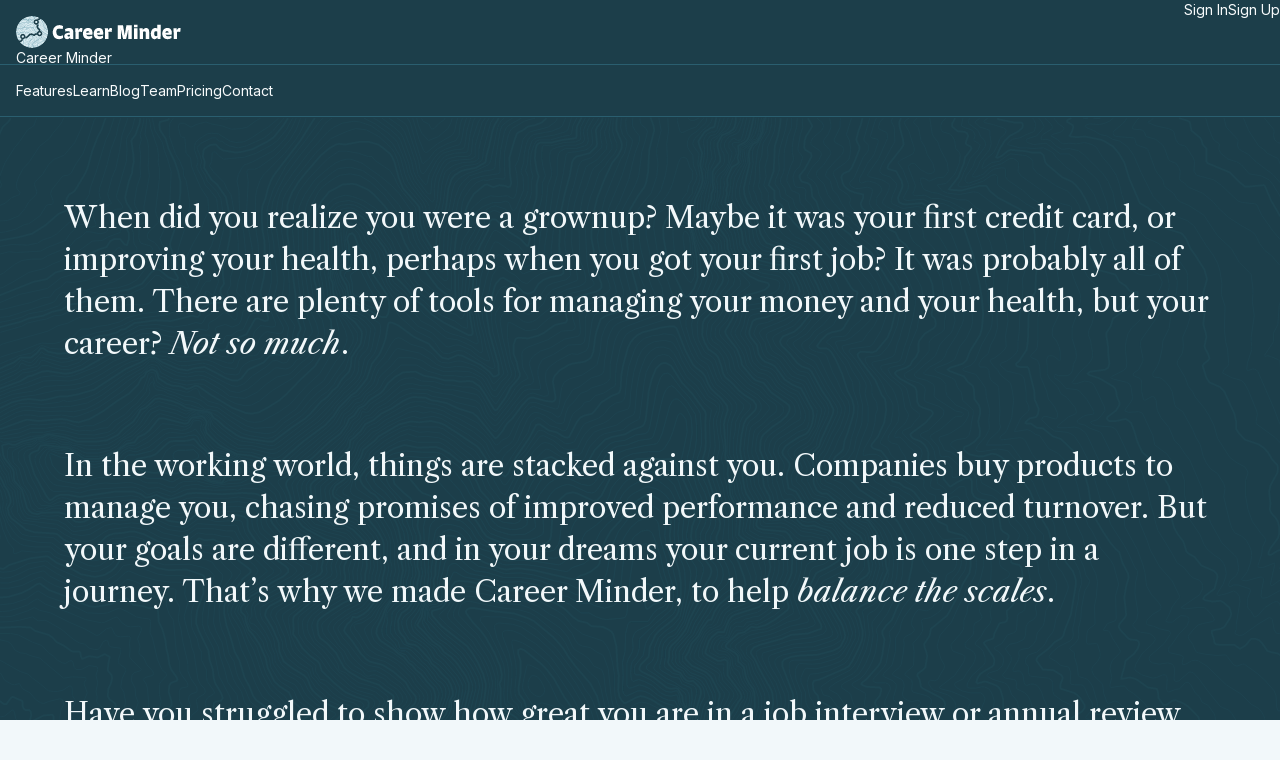

--- FILE ---
content_type: text/html
request_url: https://careerminder.io/
body_size: 24315
content:
<!DOCTYPE html><html data-astro-cid-j7pv25f6> <head><title>Home | Career Minder</title><meta name="viewport" content="width=device-width, maximum-scale=1.0"><link rel="apple-touch-icon" sizes="180x180" href="/apple-touch-icon.png"><link rel="icon" type="image/png" sizes="32x32" href="/favicon-32x32.png"><link rel="icon" type="image/png" sizes="16x16" href="/favicon-16x16.png"><link rel="manifest" href="/site.webmanifest"><meta name="msapplication-config" content="/browserconfig.xml"><meta name="msapplication-TileColor" content="#397D93"><meta name="theme-color" content="#397D93"><link rel="mask-icon" href="/website_icon.svg" color="#397D93"><link rel="preconnect" href="https://fonts.googleapis.com"><link rel="preconnect" href="https://fonts.gstatic.com" crossorigin><link href="https://fonts.googleapis.com/css2?family=Inter:ital,opsz,wght@0,14..32,100..900;1,14..32,100..900&family=Libre+Caslon+Text:ital,wght@0,400;0,700;1,400&display=swap" rel="stylesheet"><link rel="stylesheet" href="https://use.typekit.net/ifx1yxx.css"><script defer data-domain="careerminder.io" src="https://plausible.io/js/script.local.outbound-links.tagged-events.js" type="87aebdbc5b3d5581c2718405-text/javascript"></script><meta name="keywords" content="Homepage, Website, Career, Job, Journal"><meta name="description" content="Career Minder helps you keep track of your accomplishments, blaze the trail to your next goal, and move ahead with confidence."><meta name="referrer" content="no-referrer-when-downgrade"><meta name="robots" content="all"><meta content="en_US" property="og:locale"><meta content="Career Minder" property="og:site_name"><meta content="website" property="og:type"><meta content="https://careerminder.io/" property="og:url"><meta content="Career Minder | Homepage" property="og:title"><meta content="Career Minder helps you keep track of your accomplishments, blaze the trail to your next goal, and move ahead with confidence." property="og:description"><meta content="https://careerminder.io/assets/open-graph/facebook-open-graph.png" property="og:image"><meta content="1200" property="og:image:width"><meta content="630" property="og:image:height"><meta content="Career Minder branding" property="og:image:alt"><meta content="https://github.com/fritz-friends" property="og:see_also"><meta content="https://twitter.com/careerminderapp" property="og:see_also"><meta name="twitter:card" content="summary_large_image"><meta name="twitter:site" content="@careerminderapp"><meta name="twitter:creator" content="@careerminderapp"><meta name="twitter:title" content="Career Minder"><meta name="twitter:description" content="Career Minder helps you keep track of your accomplishments, blaze the trail to your next goal, and move ahead with confidence."><meta name="twitter:image" content="https://careerminder.io/assets/open-graph/twitter-open-graph.png"><meta name="twitter:image:width" content="800"><meta name="twitter:image:height" content="418"><meta name="twitter:image:alt" content="Career Minder branding"><link href="https://careerminder.io/" rel="canonical"><link href="https://careerminder.io" rel="home"><link type="text/plain" href="https://careerminder.io/humans.txt" rel="author"><style>svg[data-astro-cid-tvrurpns]{aspect-ratio:248 / 48;display:block;width:auto;height:100%}.header-wrapper[data-astro-cid-3ef6ksr2]{width:100%;background:var(--secondary80);border-bottom:var(--standardBorderWidth) solid var(--secondary70);&.header-wrapper--no-nav{border-bottom:none}}.main-nav[data-astro-cid-3ef6ksr2]{position:relative;display:flex;flex-direction:column;font-family:var(--bodyTypeface);font-size:14px;line-height:1.4117647059;@media screen and (min-width:920px){flex-direction:row;justify-content:space-between;align-items:center;font-size:17px}}.logo[data-astro-cid-3ef6ksr2]{display:block;height:32px;margin-top:16px;margin-bottom:16px;margin-left:var(--margin2);@media screen and (min-width:456px){height:48px;margin-top:20px;margin-bottom:20px}@media screen and (min-width:920px){margin-top:0;margin-bottom:0;margin-left:var(--margin3)}.logo__text[data-astro-cid-3ef6ksr2]{display:none}}.navigation-items-wrapper[data-astro-cid-3ef6ksr2]{display:flex;align-content:center;gap:var(--margin3);border-top:var(--standardBorderWidth) solid var(--secondary70);@media screen and (min-width:920px){border-top:none}}.navigation-items[data-astro-cid-3ef6ksr2]{margin:0;padding:var(--padding2);list-style:none;display:flex;flex-wrap:wrap;gap:16px;align-items:center;color:var(--secondary04);@media screen and (min-width:920px){padding:0;position:relative;bottom:inherit;left:inherit;box-shadow:none;transform:none;transition:none;opacity:1}}.navigation-main-cta[data-astro-cid-3ef6ksr2]{display:flex;list-style:none;padding-left:0;margin:0;position:absolute;top:0;right:0;@media screen and (min-width:920px){position:inherit}.box-button[data-astro-cid-3ef6ksr2]{& a[data-astro-cid-3ef6ksr2]{display:block;aspect-ratio:1 / 1;width:64px;height:64px;line-height:64px;text-align:center;box-sizing:border-box;border-left:var(--standardBorderWidth) solid var(--secondary70);@media screen and (min-width:456px){width:88px;height:88px;line-height:88px}&[data-astro-cid-3ef6ksr2]:hover{text-decoration:none;background:var(--secondary70)}&[data-astro-cid-3ef6ksr2]:active{background:var(--secondary60)}}&.box-button--signup{background:var(--secondary90)}}}a[data-astro-cid-3ef6ksr2]{color:#f8fbfc;text-decoration:none;font-family:var(--bodyTypeface);&[data-astro-cid-3ef6ksr2]:hover{text-decoration:underline}&.active{color:#479cb8}}
</style>
<link rel="stylesheet" href="/_astro/career-minder-courses.zda3-XUI.css">
<style>section[data-astro-cid-ppiw6izp]{background:var(--secondary80) center no-repeat url(/assets/img/topographic-texture.svg);background-size:cover;display:flex;flex-direction:column;align-items:center;position:relative;overflow:hidden;&[data-astro-cid-ppiw6izp]:after{content:"";position:absolute;bottom:0;left:0;width:100%;height:auto;aspect-ratio:1280 / 248;background:transparent url(/assets/img/mountains-illustrations-letter.svg) no-repeat center;background-size:contain}}.letter-content-wrapper[data-astro-cid-ppiw6izp]{max-width:var(--largeGridMaxWidth);padding:clamp(var(--padding5),6.25vw,var(--padding10)) var(--gridPaddingHorizontal) 19.375vw;box-sizing:border-box;z-index:2;@media screen and (min-width:1000px){display:grid;grid-template-areas:var(--largeGridTemplateAreas);grid-template-columns:var(--largeGridColumns);gap:var(--largeGridGap)}}.letter-content[data-astro-cid-ppiw6izp]{grid-area:content}p[data-astro-cid-ppiw6izp]{margin-top:0;color:var(--secondary04);font-family:var(--headingDisplayTypeface);font-weight:var(--headingDisplayWeight);line-height:var(--priorityTextLineHeight);font-size:var(--priorityText);margin-bottom:clamp(var(--padding5),6.25vw,var(--padding10))}.letter-signature[data-astro-cid-ppiw6izp]{display:flex;gap:var(--gridPaddingHorizontal);align-items:center;flex-wrap:wrap}section[data-astro-cid-mflnjtl7]{display:flex;flex-direction:column;align-items:center}.next-steps-wrapper[data-astro-cid-mflnjtl7]{max-width:var(--largeGridMaxWidth);padding:clamp(var(--padding5),6.25vw,var(--padding10)) var(--gridPaddingHorizontal);box-sizing:border-box;@media screen and (min-width:1000px){display:grid;grid-template-areas:var(--largeGridTemplateAreas);grid-template-columns:var(--largeGridColumns);gap:var(--largeGridGap)}}.next-steps-content[data-astro-cid-mflnjtl7]{grid-area:content}p[data-astro-cid-mflnjtl7]{margin:0;color:var(--secondary80);font-family:var(--headingDisplayTypeface);font-weight:var(--headingDisplayWeight);line-height:var(--priorityTextLineHeight);font-size:var(--priorityText);& a[data-astro-cid-mflnjtl7]{color:var(--secondary80);&[data-astro-cid-mflnjtl7]:hover{color:var(--secondary60)}&[data-astro-cid-mflnjtl7]:active{color:var(--secondary90)}}}html{scroll-behavior:smooth}body{margin:0;font-family:var(--bodyTypeface);background:var(--secondary04)}.homepage-grid{display:grid;grid-template-columns:repeat(4,1fr);gap:16px}@media screen and (min-width:480px){.homepage-grid{grid-template-columns:repeat(8,1fr)}}@media screen and (min-width:860px){.homepage-grid{grid-template-columns:repeat(12,1fr)}}@keyframes closeAttention{0%{transform:scale(1)}50%{transform:scale(1.5)}to{transform:scale(1)}}
.signature[data-astro-cid-sb7sse5a]{display:flex;gap:var(--margin2);align-items:center}.avatar[data-astro-cid-sb7sse5a]{width:104px;height:104px;border-radius:52px}.name[data-astro-cid-sb7sse5a]{margin:0;color:var(--secondary80);font-family:var(--headingDisplayTypeface);font-weight:var(--headingDisplayWeight);line-height:1.33;font-size:var(--priorityText);.signature-reversed &{color:var(--secondary04)}}.title[data-astro-cid-sb7sse5a]{margin:0;color:var(--secondary60);font-family:var(--bodyTypeface);font-weight:var(--bodyStandardWeight);line-height:var(--bodyStandardLineHeight);.signature-reversed &{color:var(--secondary20)}}
</style>
<link rel="stylesheet" href="/_astro/career-minder-courses.guOnE7Yq.css">
<style>.footer-wrapper[data-astro-cid-sz7xmlte]{display:flex;flex-direction:column;align-items:center;background:var(--secondary80);position:relative;&[data-astro-cid-sz7xmlte]:after{content:"";position:absolute;bottom:0;left:0;width:100%;height:auto;aspect-ratio:1280 / 248;background:transparent url(/assets/img/mountains-illustrations-footer.svg) no-repeat center;background-size:contain}}.footer-wrapper--no-mountains[data-astro-cid-sz7xmlte]:after{display:none}.footer[data-astro-cid-sz7xmlte]{max-width:var(--largeGridMaxWidth);width:100%;box-sizing:border-box;color:var(--secondary40);padding:clamp(var(--padding4),5vw,var(--padding8)) var(--gridPaddingHorizontal) 40.375vw;display:flex;flex-wrap:wrap;justify-content:space-between;align-items:center;gap:16px;.footer-wrapper--no-mountains &{padding-bottom:clamp(var(--padding4),5vw,var(--padding8))}}.social-links[data-astro-cid-sz7xmlte]{flex-grow:1;display:flex;direction:row;gap:16px;align-items:center;& p[data-astro-cid-sz7xmlte]{font-family:var(--bodyTypeface);font-weight:var(--bodyLargeWeight);font-size:var(--bodyLargeSize);line-height:var(--bodyLargeLineHeight);margin:0;color:var(--secondary40)}& ul[data-astro-cid-sz7xmlte]{margin:0;padding-left:0;list-style:none;display:flex;direction:row;gap:16px;align-items:center}}.social-icon[data-astro-cid-sz7xmlte]{& svg[data-astro-cid-sz7xmlte]{transition:all .25s ease}& span[data-astro-cid-sz7xmlte]{display:none}&[data-astro-cid-sz7xmlte]:hover svg[data-astro-cid-sz7xmlte]{transform:scale(1.1);path{fill:#cf309a}}}.copyright[data-astro-cid-sz7xmlte]{width:100%;flex-grow:1;margin:0;font-family:var(--bodyTypeface);font-weight:300;font-size:14px;line-height:var(--bodyStandardLineHeight);color:var(--secondary40)}.fritz-friends[data-astro-cid-sz7xmlte]{display:flex;gap:8px;align-items:flex-start;flex-direction:column;@media screen and (min-width:480px){align-items:center;flex-direction:row}& p[data-astro-cid-sz7xmlte]{margin:0;font-family:var(--bodyTypeface);font-weight:var(--bodyLargeWeight);font-size:var(--bodyLargeSize);line-height:var(--bodyLargeLineHeight);color:var(--secondary40)}& a[data-astro-cid-sz7xmlte]{&[data-astro-cid-sz7xmlte]:hover .path-primary[data-astro-cid-sz7xmlte]{fill:#cf309a}}}.additional-links[data-astro-cid-sz7xmlte]{width:100%;padding:0;margin:0;list-style:none;display:flex;gap:16px;font-family:var(--bodyTypeface);font-weight:300;font-size:14px;line-height:var(--bodyStandardLineHeight);color:var(--secondary40)}.additional-link[data-astro-cid-sz7xmlte]{color:var(--secondary04);&[data-astro-cid-sz7xmlte]:hover{color:#cf309a}}
.contact-form-wrapper[data-astro-cid-svshx33u]{display:flex;flex-direction:column;align-items:center;border-top:1px dashed var(--secondary20);background:var(--secondary04) center top no-repeat url(/assets/img/topographic-texture-light.svg)}.contact[data-astro-cid-svshx33u]{max-width:var(--largeGridMaxWidth);padding:clamp(var(--padding4),5vw,var(--padding8)) var(--gridPaddingHorizontal);width:100%;box-sizing:border-box}.contact-intro[data-astro-cid-svshx33u]{display:flex;flex-direction:row;justify-content:space-between;align-items:center}.contact-intro[data-astro-cid-svshx33u] h2[data-astro-cid-svshx33u]{font-family:var(--bodyTypeface);font-style:normal;font-weight:800;font-size:12px;line-height:16px;letter-spacing:1.5px;text-transform:uppercase;color:var(--secondary70);margin:0}.newsletter-toggle--wrapper[data-astro-cid-svshx33u]{display:flex;flex-direction:row;gap:0;border-radius:3px}.newsletter-toggle--wrapper[data-astro-cid-svshx33u]:hover{box-shadow:0 2px 2px #2a5e6f0d,0 2px 8px 4px #2a5e6f1a}.newsletter-toggle--wrapper[data-astro-cid-svshx33u] .newsletter-toggle[data-astro-cid-svshx33u]{appearance:none;margin:0;padding:7px 11px;background:var(--uiWhite);border-left:none;border-top:1px solid var(--secondary40);border-right:1px solid var(--secondary40);border-bottom:1px solid var(--secondary40);cursor:pointer;font-family:var(--bodyTypeface);font-weight:var(--bodyStandardWeight);font-size:14px;line-height:var(--bodyStandardLineHeight);color:var(--secondary70)}.newsletter-toggle--wrapper[data-astro-cid-svshx33u] .newsletter-toggle[data-astro-cid-svshx33u].newsletter-toggle--active{background:var(--secondary10)}.newsletter-toggle--wrapper[data-astro-cid-svshx33u] .newsletter-toggle[data-astro-cid-svshx33u]:first-of-type{border:1px solid var(--secondary40);border-top-left-radius:3px;border-bottom-left-radius:3px}.newsletter-toggle--wrapper[data-astro-cid-svshx33u] .newsletter-toggle[data-astro-cid-svshx33u]:last-of-type{border-top-right-radius:3px;border-bottom-right-radius:3px}.newsletter-toggle--wrapper[data-astro-cid-svshx33u] .newsletter-toggle[data-astro-cid-svshx33u]:hover{background:var(--secondary20)}.newsletter-toggle--wrapper[data-astro-cid-svshx33u] .newsletter-toggle[data-astro-cid-svshx33u]:active{background:var(--secondary30)}.form-wrapper[data-astro-cid-svshx33u] p[data-astro-cid-svshx33u]{color:var(--secondary80)}.js[data-astro-cid-svshx33u] .form-wrapper[data-astro-cid-svshx33u]{display:none}.js[data-astro-cid-svshx33u] .form-wrapper[data-astro-cid-svshx33u].form-wrapper--active{display:block}form[data-astro-cid-svshx33u],.newsletter-wrapper[data-astro-cid-svshx33u]{grid-area:form}.form-intro-content[data-astro-cid-svshx33u]{padding-top:var(--padding4);padding-bottom:var(--padding4)}.form-intro-content[data-astro-cid-svshx33u] h3[data-astro-cid-svshx33u]{font-family:var(--headingDisplayTypeface);font-weight:var(--headingDisplayWeight);font-size:var(--priorityText);line-height:var(--priorityTextLineHeight);margin:0 0 8px;color:var(--secondary80)}.form-intro-content[data-astro-cid-svshx33u] p[data-astro-cid-svshx33u]{font-family:var(--bodyTypeface);font-weight:var(--bodyLargeWeight);font-size:var(--bodyLargeSize);line-height:var(--bodyLargeLineHeight);margin:0;color:var(--secondary60)}label[data-astro-cid-svshx33u],input[data-astro-cid-svshx33u],textarea[data-astro-cid-svshx33u]{display:block;width:100%;color:var(--secondary70)}input[data-astro-cid-svshx33u],textarea[data-astro-cid-svshx33u]{margin:0 0 16px;box-sizing:border-box}.g-recaptcha[data-astro-cid-svshx33u]{margin-bottom:16px}#g-recaptcha-response[data-astro-cid-svshx33u]{display:block!important;position:absolute;margin:-50px 0 0!important;z-index:-999999;opacity:0}#my-form-status[data-astro-cid-svshx33u]{font-family:Fira Sans;font-style:normal;font-weight:400;font-size:17px;line-height:24px;color:var(--secondary80)}
</style></head> <body class="homepage" data-astro-cid-j7pv25f6> <header class="header-wrapper js--none " data-astro-cid-3ef6ksr2> <nav class="main-nav" data-astro-cid-3ef6ksr2> <a href="/" class="logo" data-astro-cid-3ef6ksr2> <svg viewBox="0 0 248 48" fill="none" xmlns="http://www.w3.org/2000/svg" data-astro-cid-tvrurpns> <path fill-rule="evenodd" clip-rule="evenodd" d="M182.568 18.2514V34.4694H177.504V18.2514H182.568ZM182.711 13.0526C182.711 14.3806 182.682 15.539 182.54 16.8669H177.532C177.39 15.539 177.362 14.3806 177.362 13.0526H182.711ZM66.2865 29.9488C67.9367 29.9488 69.3308 29.5532 70.4689 29.0446L70.7819 32.8872C69.2455 33.9891 67.1685 34.7802 64.551 34.7802C60.9376 34.7802 58.8038 33.2545 57.5803 31.757C56.1577 30.0053 55.2758 27.5189 55.2758 24.4957C55.2758 21.1899 56.3285 18.5623 58.0355 16.6975C59.8565 14.7197 62.4171 13.6461 65.3761 13.6461C67.5384 13.6461 69.4162 14.3807 70.6681 15.1718L70.2413 19.6077C68.6765 19.1839 67.0547 18.9297 65.4614 18.9297C63.5836 18.9297 62.4171 19.297 61.6489 20.0598C60.8523 20.851 60.5393 22.0376 60.5393 23.6763C60.5393 25.5128 60.9376 27.1234 61.905 28.2536C62.9008 29.412 64.3803 29.9488 66.2865 29.9488ZM77.4111 29.2989C77.4111 30.0052 77.9232 30.7116 79.1751 30.7116C79.8295 30.7116 80.5123 30.5139 81.0529 30.2313L81.0529 30.2312C80.996 29.4966 80.9391 28.762 80.9391 28.0274L80.9374 28.0275L80.9373 28.0275C80.4542 28.0558 79.9711 28.084 79.4027 28.1404C78.8621 28.1969 78.3216 28.2535 77.9232 28.4512C77.6387 28.5925 77.4111 28.8468 77.4111 29.2989ZM77.7525 22.8004C76.33 22.8004 74.9927 23.0265 74.0538 23.2808L73.7408 19.862C75.3057 18.8448 77.2119 17.9408 79.8295 17.9408C81.6219 17.9408 83.1868 18.3645 84.2964 19.2969C85.4629 20.2858 86.0319 21.755 86.0319 24.0718C86.0319 24.5338 86.0085 25.2346 85.9828 25.9997L85.9828 25.9998V25.9998C85.952 26.9194 85.9181 27.9318 85.9181 28.7338C85.9181 30.9941 85.9181 32.5482 86.0035 34.4695H81.6219C81.5081 33.7914 81.4228 33.2545 81.309 32.4634H81.2521C79.8295 33.9044 78.5492 34.7801 76.8421 34.7801C74.3383 34.7801 72.5174 32.8871 72.5174 30.2595C72.5174 28.7055 73.1718 27.5189 74.0823 26.7843C75.0212 26.0214 76.5291 25.5128 78.3216 25.2303C79.2036 25.089 80.1994 24.9759 81.0529 24.8912V24.7782C81.0529 23.9588 80.8538 23.4785 80.3132 23.1959C79.7726 22.9134 78.8906 22.8004 77.7525 22.8004ZM93.9984 21.416C93.8561 20.3141 93.657 19.2404 93.4294 18.1667L88.9909 18.3646C89.1616 20.851 89.3039 23.9306 89.3039 26.3887V34.4695H94.3683V26.1909C94.3683 25.3998 94.3398 24.6369 94.2829 23.9023C94.7381 23.7328 95.5063 23.5916 96.4452 23.5916C97.4126 23.5916 98.0954 23.7328 99.1481 24.0718L99.8879 18.8165C99.4896 18.3362 98.7783 17.9408 97.8678 17.9408C96.1323 17.9408 95.108 19.3252 94.0553 21.416H93.9984ZM109.931 23.6197C109.476 22.9134 108.736 22.6309 107.684 22.6309C106.887 22.6309 106.233 22.8004 105.806 23.5068C105.578 23.8741 105.436 24.4109 105.379 25.089C106.517 25.0043 108.537 24.8912 110.387 24.8912C110.301 24.3544 110.13 23.9305 109.931 23.6197ZM109.761 30.429C111.439 30.429 113.061 30.0335 114.512 29.4401V32.8872C113.317 33.7913 111.468 34.7801 108.679 34.7801C106.005 34.7801 103.985 33.876 102.619 32.3785C101.225 30.8528 100.628 28.7621 100.628 26.53C100.628 24.524 101.111 22.3766 102.392 20.6813C103.501 19.2121 105.322 17.9408 108.281 17.9408C110.728 17.9408 112.577 18.8166 113.715 20.4271C114.569 21.6703 114.996 23.2525 114.996 25.3998C114.996 26.1627 114.939 27.2081 114.825 27.8862C113.602 28.0274 112.037 28.1123 110.557 28.1123C108.907 28.1123 106.944 27.9992 105.635 27.8862C106.318 29.7227 107.513 30.429 109.761 30.429ZM123.816 22.6309C124.868 22.6309 125.608 22.9134 126.063 23.6197C126.263 23.9305 126.433 24.3544 126.519 24.8912C124.669 24.8912 122.649 25.0043 121.511 25.089C121.568 24.4109 121.71 23.8741 121.938 23.5068C122.365 22.8004 123.019 22.6309 123.816 22.6309ZM130.644 29.4401C129.193 30.0335 127.571 30.429 125.893 30.429C123.645 30.429 122.45 29.7227 121.767 27.8862C123.076 27.9992 125.039 28.1123 126.689 28.1123C128.169 28.1123 129.734 28.0274 130.957 27.8862C131.071 27.2081 131.128 26.1627 131.128 25.3998C131.128 23.2525 130.701 21.6703 129.847 20.4271C128.709 18.8166 126.86 17.9408 124.413 17.9408C121.454 17.9408 119.633 19.2121 118.524 20.6813C117.243 22.3766 116.76 24.524 116.76 26.53C116.76 28.7621 117.357 30.8528 118.751 32.3785C120.117 33.876 122.137 34.7801 124.812 34.7801C127.6 34.7801 129.449 33.7913 130.644 32.8872V29.4401ZM137.956 18.1667C138.184 19.2404 138.383 20.3141 138.525 21.416H138.582C139.635 19.3252 140.659 17.9408 142.395 17.9408C143.305 17.9408 144.016 18.3362 144.415 18.8165L143.675 24.0718C142.622 23.7328 141.939 23.5916 140.972 23.5916C140.033 23.5916 139.265 23.7328 138.81 23.9023C138.867 24.6369 138.895 25.3998 138.895 26.1909V34.4695H133.831V26.3887C133.831 23.9306 133.688 20.851 133.518 18.3646L137.956 18.1667ZM152.979 34.4694H157.929L157.844 28.536C157.815 25.6823 157.758 22.5743 157.588 19.1555H157.645C158.527 24.3261 159.295 28.1969 160.973 34.4694H165.44C167.119 28.1969 167.944 24.3261 168.855 19.1555H168.911C168.716 22.5031 168.685 25.4986 168.657 28.1683L168.655 28.3382L168.57 34.4694H173.891V13.9568H165.981C165.014 18.9295 164.189 23.9022 163.449 29.0162H163.392C162.595 23.9022 161.742 18.9295 160.803 13.9568H152.979V34.4694ZM190.592 20.8509C190.421 19.8903 190.25 19.0709 190.051 18.1667L185.641 18.3646C185.812 20.8227 185.982 23.8741 185.982 26.3887V34.4695H191.047V25.9932C191.047 25.1456 191.018 24.3262 190.933 23.535C191.531 23.2525 192.213 23.0547 193.038 23.0547C193.721 23.0547 194.12 23.196 194.404 23.3938C194.774 23.6481 195.03 24.0436 195.03 24.9478V34.4695H200.094V23.1112C200.094 21.4725 199.639 20.1162 198.843 19.2404C197.989 18.308 196.794 17.9408 195.628 17.9408C193.579 17.9408 192.299 19.1274 190.649 20.8509H190.592ZM212.442 29.6943C212.386 28.7336 212.357 27.8296 212.357 27.095V23.3371C211.674 23.0546 210.764 22.9133 210.109 22.9133C209.057 22.9133 208.459 23.2806 208.146 23.7892C207.805 24.3543 207.634 25.1736 207.634 26.1908C207.634 27.2079 207.805 28.3663 208.289 29.1292C208.744 29.8638 209.455 30.2312 210.422 30.2312C211.077 30.2312 211.873 30.0616 212.442 29.6943ZM212.301 13.3254L212.3 13.2504L217.507 13.1375C217.45 15.8781 217.421 18.195 217.421 20.6248V27.095C217.421 29.101 217.365 31.8982 217.308 34.4694H212.926C212.812 33.763 212.727 33.0566 212.642 32.2654H212.585C211.191 33.7629 210.109 34.78 208.232 34.78C206.411 34.78 204.931 33.8477 203.964 32.2654C203.139 30.9375 202.655 29.0445 202.655 26.8972C202.655 24.6368 203.196 22.4048 204.391 20.7095C205.529 19.099 207.264 17.9688 209.37 17.9688C210.536 17.9688 211.504 18.3079 212.357 18.76C212.357 16.8662 212.329 15.1097 212.301 13.328L212.301 13.3254ZM226.953 22.6309C228.005 22.6309 228.745 22.9134 229.2 23.6197C229.4 23.9305 229.57 24.3544 229.656 24.8912C227.806 24.8912 225.786 25.0043 224.648 25.089C224.705 24.4109 224.847 23.8741 225.075 23.5068C225.502 22.8004 226.156 22.6309 226.953 22.6309ZM233.781 29.4401C232.33 30.0335 230.708 30.429 229.03 30.429C226.782 30.429 225.587 29.7227 224.904 27.8862C226.213 27.9992 228.176 28.1123 229.826 28.1123C231.306 28.1123 232.871 28.0274 234.094 27.8862C234.208 27.2081 234.265 26.1627 234.265 25.3998C234.265 23.2525 233.838 21.6703 232.985 20.4271C231.846 18.8166 229.997 17.9408 227.55 17.9408C224.591 17.9408 222.77 19.2121 221.661 20.6813C220.38 22.3766 219.897 24.524 219.897 26.53C219.897 28.7621 220.494 30.8528 221.888 32.3785C223.254 33.876 225.274 34.7801 227.949 34.7801C230.737 34.7801 232.586 33.7913 233.781 32.8872V29.4401ZM241.093 18.1667C241.321 19.2404 241.52 20.3141 241.662 21.416H241.719C242.772 19.3252 243.796 17.9408 245.532 17.9408C246.442 17.9408 247.153 18.3362 247.552 18.8165L246.812 24.0718C245.759 23.7328 245.076 23.5916 244.109 23.5916C243.17 23.5916 242.402 23.7328 241.947 23.9023C242.004 24.6369 242.032 25.3998 242.032 26.1909V34.4695H236.968V26.3887C236.968 23.9306 236.826 20.851 236.655 18.3646L241.093 18.1667Z" fill="white" data-astro-cid-tvrurpns></path> <mask id="mask0_37_44445" style="mask-type:alpha" maskUnits="userSpaceOnUse" x="0" y="0" width="49" height="48" data-astro-cid-tvrurpns> <path d="M24.1419 47.9488C37.4751 47.9488 48.2838 37.2151 48.2838 23.9744C48.2838 10.7337 37.4751 0 24.1419 0C10.8087 0 0 10.7337 0 23.9744C0 37.2151 10.8087 47.9488 24.1419 47.9488Z" fill="#0E1F25" data-astro-cid-tvrurpns></path> </mask> <g mask="url(#mask0_37_44445)" data-astro-cid-tvrurpns> <path d="M24.1419 47.9488C37.4751 47.9488 48.2838 37.2151 48.2838 23.9744C48.2838 10.7337 37.4751 0 24.1419 0C10.8087 0 0 10.7337 0 23.9744C0 37.2151 10.8087 47.9488 24.1419 47.9488Z" fill="#DAEBF1" data-astro-cid-tvrurpns></path> <path fill-rule="evenodd" clip-rule="evenodd" d="M11.8423 17.7178L21.6843 18.297L24.1054 18.1037L24.9522 18.5099L25.36 19.8802L26.1546 21.2178L29.1558 25.0618L32.7585 27.9486L36.5941 31.2448V31.6847L36.1718 32.2931L33.9565 33.6482L29.3423 36.9249L26.9485 38.2671L24.5547 41.9076L24.1581 42.8638L23.9694 43.4075L25.3547 45.4993L26.7511 47.8475L26.6294 47.9189L25.2347 45.5736L23.8132 43.427L24.0258 42.8141L24.4291 41.8419L26.849 38.1617L29.2662 36.8064L33.8782 33.5313L36.0723 32.1891L36.4528 31.641V31.3089L32.6678 28.0563L29.0542 25.1608L26.0374 21.2967L25.2294 19.9366L24.8344 18.6093L24.0785 18.2466L21.6858 18.4377L11.88 17.8606L8.88046 19.7802L7.25376 20.1733L2.41707 19.5923L0.488525 18.7618L0.544754 18.633L2.45444 19.4554L7.24526 20.0309L8.82391 19.6494L11.8423 17.7178Z" fill="#397D93" data-astro-cid-tvrurpns></path> <path fill-rule="evenodd" clip-rule="evenodd" d="M31.0702 0.925171L34.3376 2.30617L34.8181 2.37189L34.7988 2.51093L34.2996 2.44265L31.0149 1.05431L31.0702 0.925171ZM31.5291 5.96324L32.1534 6.36343L33.1459 7.12798L34.7503 7.51253L36.9831 9.26822L37.3915 10.2479L37.3921 10.2494L37.9958 11.7983L38.3977 14.8845L38.7949 16.4108L39.5844 17.5487L42.3837 20.0474L47.9858 24.0841L48.372 24.2157L48.3261 24.3484L47.92 24.21L42.2947 20.1567L39.4775 17.642L38.6643 16.4699L38.2587 14.9112L37.8578 11.8332L37.2609 10.3016L37.2603 10.3001L36.8666 9.3556L34.6869 7.64172L33.0832 7.25735L32.0716 6.47805L31.4917 6.1063L28.5135 6.29807L26.1085 6.87623L21.0819 7.26314L19.284 7.06871L17.8776 7.45549L15.8696 7.06877L14.6626 7.26441L11.8545 6.49175L9.6632 6.68262L7.05429 7.06889L7.03345 6.93007L9.64659 6.54317L11.8676 6.34972L14.6705 7.12093L15.8718 6.92621L17.8719 7.31142L19.2724 6.92627L21.0841 7.1222L26.0863 6.73717L28.4922 6.1588L31.5291 5.96324ZM40.2763 41.919L38.3699 42.8965L37.5866 43.6498L37.3829 44.1391L37.2523 44.0854L37.4672 43.5692L38.2866 42.7813L40.2115 41.7943L40.2763 41.919Z" fill="#397D93" data-astro-cid-tvrurpns></path> <path fill-rule="evenodd" clip-rule="evenodd" d="M0.270759 30.814L2.84224 31.2037L8.46221 31.0108L13.4961 32.5587L14.1309 32.9654L14.3415 33.9768L13.7385 35.7149L13.9392 37.8362L11.9308 42.854L11.6644 44.6703L11.5234 44.6499L11.7922 42.8172L13.7942 37.8155L13.5938 35.6977L14.194 33.9675L14.0035 33.0521L13.4353 32.6881L8.44307 31.153L2.83388 31.3455L0.249268 30.9538L0.270759 30.814Z" fill="#397D93" data-astro-cid-tvrurpns></path> <path fill-rule="evenodd" clip-rule="evenodd" d="M12.6586 25.8107L14.8822 26.0045L18.1173 26.9768L20.9321 30.2619L22.5392 31.4192L22.9516 32.0153L23.1633 32.6254L22.9506 33.2382L19.9398 36.9043L17.7434 40.5499L17.5451 41.8828L17.1465 46.2976L17.3756 47.0149L17.2409 47.0573L17.0032 46.3132L17.4047 41.8662L17.6077 40.5017L19.8237 36.8235L22.8252 33.1689L23.0138 32.6254L22.8242 32.079L22.4365 31.5186L20.8355 30.3656L18.0366 27.0992L14.8553 26.143L12.6665 25.9523L7.86033 26.9139L3.43314 27.3013L1.2132 26.7194L0.0219727 26.338L0.0653358 26.2045L1.25295 26.5847L3.44534 27.1593L7.84011 26.7748L12.6586 25.8107Z" fill="#397D93" data-astro-cid-tvrurpns></path> <path fill-rule="evenodd" clip-rule="evenodd" d="M20.0863 0.369507L21.9564 1.368V1.84702L21.3017 2.05663L18.9114 2.43993L18.5438 2.79345L18.3432 4.34443L17.2803 4.957L16.2283 4.55181L15.6037 3.75249L15.1989 1.61492L15.3377 1.58897L15.7363 3.69323L16.3159 4.43503L17.268 4.80176L18.2119 4.25781L18.4099 2.72682L18.845 2.30841L21.2685 1.91978L21.8151 1.7448V1.45189L20.0785 0.524667L18.6806 1.10005L17.8735 0.841874L17.9168 0.708283L18.6745 0.950644L20.0863 0.369507Z" fill="#397D93" data-astro-cid-tvrurpns></path> <path fill-rule="evenodd" clip-rule="evenodd" d="M40.6052 6.3125V6.98036L41.401 8.51221L42.0066 10.2557L42.6078 13.7201L44.0025 16.3996L45.7954 18.5062L46.9856 19.2688L48.0121 19.762L47.9505 19.8883L46.9163 19.3914L45.7011 18.6128L43.8843 16.4781L42.4722 13.7653L41.8693 10.2907L41.2707 8.56756L40.4639 7.01443V6.3125H40.6052Z" fill="#397D93" data-astro-cid-tvrurpns></path> <path fill-rule="evenodd" clip-rule="evenodd" d="M26.485 7.50549H30.3126L31.733 7.7015L34.359 9.06063L35.9831 10.6194L36.5932 12.1847L36.7942 14.8863L37.192 16.4151L37.7847 17.5547L39.3781 19.278L42.1828 21.3961L43.7861 22.7426L46.7828 24.8558L48.3296 25.3804L48.2839 25.5132L46.7177 24.982L43.6993 22.8536L42.0943 21.5056L39.2825 19.3821L37.6678 17.6358L37.0591 16.4655L36.6542 14.9092L36.4538 12.2158L35.8625 10.6989L34.2755 9.17569L31.6893 7.83717L30.3028 7.64584H26.5099L24.8991 8.2279L23.8855 8.032L17.0719 8.22555L11.8585 7.83951H9.66174L7.66994 8.22284L5.10689 9.27867L5.05273 9.14903L7.629 8.08776L9.64817 7.69916H11.8638L17.0751 8.08505L23.8971 7.89126L24.8876 8.0827L26.485 7.50549ZM42.978 39.0809L42.7696 39.33C40.8476 41.6271 38.5046 43.5627 35.8568 45.021L35.7931 45.0561L35.4478 44.3912L35.6557 43.1931L36.4788 42.2041L42.978 39.0809ZM36.5681 42.3171L35.7886 43.2538L35.5951 44.3687L35.8518 44.8631C38.3611 43.4712 40.5933 41.6474 42.4475 39.4917L36.5681 42.3171Z" fill="#397D93" data-astro-cid-tvrurpns></path> <path fill-rule="evenodd" clip-rule="evenodd" d="M45.0562 11.8135L45.2162 14.8842L45.6055 16.0059L46.9934 16.7679L47.3887 17.1489L47.2902 17.2496L46.9085 16.8817L45.4896 16.1026L45.0761 14.9113L44.915 11.8207L45.0562 11.8135Z" fill="#397D93" data-astro-cid-tvrurpns></path> <path fill-rule="evenodd" clip-rule="evenodd" d="M12.26 13.6715L17.6786 14.4427L24.6949 14.0583L27.9209 14.4449L28.7446 14.8395L29.3655 15.4387L29.5756 16.0439V17.5873L29.9718 19.2997L32.1626 22.1708L36.3685 25.2496L38.9738 27.7529L42.7827 30.0658L43.8001 31.042L44.0229 31.4705L43.7988 31.8999L42.3777 33.071L35.5546 36.3493L29.5507 39.8101L27.5701 42.0943V42.8197L28.3774 44.1761L27.9755 45.9116L28.8271 47.5469L28.7016 47.6113L27.8261 45.9303L28.227 44.1993L27.4288 42.858V42.0422L29.4592 39.7006L35.4882 36.2253L42.3007 32.9521L43.6865 31.8101L43.8638 31.4704L43.6852 31.1269L42.6957 30.1774L38.8868 27.8645L36.277 25.357L32.0623 22.2717L29.8408 19.3605L29.4343 17.6032V16.0674L29.2429 15.5161L28.6625 14.956L27.8807 14.5815L24.6903 14.1991L17.6724 14.5836L12.265 13.814L10.4904 14.1935L8.48075 15.9304L5.64213 16.1261L2.41906 15.7384L1.51538 15.4081L1.56419 15.2764L2.45241 15.601L5.64577 15.9852L8.4237 15.7936L10.425 14.0639L12.26 13.6715Z" fill="#397D93" data-astro-cid-tvrurpns></path> <path fill-rule="evenodd" clip-rule="evenodd" d="M37.3874 3.94487L35.3247 4.17776H33.9336L33.6404 4.31918L37.1759 7.52634L38.3905 8.8884L39.2 11.221L39.6017 14.1124L39.9975 15.4471L40.5917 16.3988L43.3878 19.6606L48.3469 22.6796L48.273 22.7992L43.2947 19.7686L40.4772 16.4817L39.8673 15.5049L39.4631 14.142L39.0619 11.2538L38.266 8.96054L37.0751 7.62495L33.3914 4.28332L33.901 4.0374H35.3167L37.3715 3.80542L37.3874 3.94487Z" fill="#397D93" data-astro-cid-tvrurpns></path> <path fill-rule="evenodd" clip-rule="evenodd" d="M11.8588 12.5154L17.2776 13.0941L24.8965 12.7095L29.1194 13.2893L30.5447 13.6799L31.3825 14.4853L31.1804 17.5893L31.7773 19.6901L32.1681 20.4404L36.9691 24.0935L39.974 26.5952L45.5913 30.066L46.2189 30.6687V31.2985L45.7991 31.9054L41.5729 34.8066L30.1594 40.5782L29.3764 42.0813L29.5778 44.5949L28.7743 45.5616V45.9092L28.9597 46.4432L30.1413 46.8224L30.5146 47.1216L30.4258 47.2308L30.0729 46.9479L28.8491 46.5552L28.633 45.9327V45.5111L29.4323 44.5494L29.2323 42.0525L30.0548 40.4736L41.5003 34.6858L45.6974 31.8046L46.0776 31.255V30.7282L45.5038 30.1772L39.8909 26.7091L36.8807 24.2031L32.0571 20.5327L31.6451 19.7419L31.0378 17.6043L31.2372 14.541L30.4723 13.8056L29.0908 13.427L24.8903 12.8503L17.2736 13.2348L11.8636 12.6571L9.68446 13.0383L7.68009 14.5784L5.84574 14.9707L2.01001 14.262L2.03586 14.124L5.84371 14.8276L7.61898 14.4479L9.62557 12.9061L11.8588 12.5154Z" fill="#397D93" data-astro-cid-tvrurpns></path> <path fill-rule="evenodd" clip-rule="evenodd" d="M11.6573 11.3593L18.2762 11.7454L25.0963 11.3593L29.9229 11.9393L31.5487 12.5268L32.5787 13.5136L32.7855 14.514L32.3849 16.2501L32.5829 17.7717L33.174 19.2881L34.7633 20.6245L34.7643 20.6254L42.38 26.787L45.5784 28.7095L47.7202 29.5007L47.6709 29.6322L45.5166 28.8364L42.2984 26.902L34.674 20.7333L34.673 20.7325L33.0552 19.3721L32.4449 17.8065L32.2415 16.2432L32.6409 14.5124L32.4491 13.5844L31.4722 12.6485L29.8898 12.0767L25.0918 11.5002L18.2761 11.886L11.6636 11.5002L9.07763 11.883L6.8732 13.2316L5.64688 13.4274L2.5365 13.1884L2.54741 13.0484L5.64103 13.2862L6.82301 13.0975L9.02815 11.7484L11.6573 11.3593ZM46.7852 32.5797L43.7815 34.4176L40.1687 36.9265L31.1498 41.1626L30.5697 41.7211L30.3808 42.2653L30.9745 45.1216L32.0938 46.6668L31.9791 46.7488L30.8422 45.1793L30.2346 42.256L30.4471 41.6436L31.0683 41.0456L40.0975 36.8047L43.7039 34.3002L46.7111 32.4603L46.7852 32.5797Z" fill="#397D93" data-astro-cid-tvrurpns></path> <path fill-rule="evenodd" clip-rule="evenodd" d="M12.0522 15.0198L15.8805 15.4063L18.0798 15.7911L24.295 15.2129L25.5094 15.407L27.1297 15.7969L27.9604 16.3949L28.1722 17.0066V18.7413L28.5661 19.8748L30.1622 21.9834L31.1573 23.132L35.1646 26.0191L37.97 28.5232L40.3779 30.0662L41.2058 30.8609V31.8879L39.7702 33.0693L35.7568 34.9996L31.5451 37.6972L29.146 38.8493L26.351 41.5354L25.9675 42.0899V42.827L26.1574 43.3782L27.3672 44.5386L27.5684 46.0968L28.1976 47.6682L28.0662 47.72L27.4305 46.1322L27.2333 44.6054L26.0347 43.4557L25.8261 42.8504V42.0464L26.2425 41.4444L29.064 38.7327L31.4758 37.5746L35.6875 34.8771L39.6932 32.9504L41.0645 31.8219V30.9204L40.2897 30.1767L37.8839 28.635L35.0756 26.1284L31.0609 23.2359L30.052 22.0714L28.4398 19.9415L28.0309 18.7648V17.0301L27.8413 16.4825L27.0693 15.9268L25.4815 15.5447L24.2903 15.3543L18.074 15.9326L15.861 15.5454L12.0715 15.1628L11.0939 15.5375L8.88485 17.2745L7.45418 17.6665L2.6176 17.0868L1.13708 16.4396L1.19403 16.3112L2.65535 16.95L7.44345 17.5238L8.8196 17.1468L11.023 15.4143L12.0522 15.0198Z" fill="#397D93" data-astro-cid-tvrurpns></path> <path fill-rule="evenodd" clip-rule="evenodd" d="M11.8461 19.067L17.4814 19.2614L21.2891 19.8381H23.5011L24.1414 20.0441L25.1537 21.9894L28.3537 26.0253L34.388 31.2448V31.6924L33.963 32.1025L29.9502 34.9936L28.1445 36.5354L26.1453 37.8799L23.3524 41.5222L22.9556 42.6654L22.7609 43.4128L23.1521 44.5398L25.5671 47.9321L25.4517 48.0131L23.025 44.6045L22.6134 43.4186L22.8201 42.6249L23.2261 41.4551L26.0469 37.7766L28.0586 36.4238L29.8625 34.8834L33.8718 31.9948L34.2466 31.6331V31.3087L28.2509 26.1225L25.0344 22.0657L24.0426 20.1598L23.4788 19.9785H21.2784L17.4683 19.4014L11.8762 19.2085L11.0938 19.5847L9.08197 20.9378L7.46201 21.3262L6.04376 21.5219L0.809936 20.5539L0.197876 20.2707L0.257576 20.1435L0.853411 20.4192L6.04706 21.3797L7.43563 21.1881L9.02392 20.8073L11.023 19.4628L11.8461 19.067Z" fill="#397D93" data-astro-cid-tvrurpns></path> <path fill-rule="evenodd" clip-rule="evenodd" d="M12.4487 21.9496L14.2754 22.5349L17.0844 22.3424L19.0981 23.1162L21.3173 23.5047L21.7454 23.9149L22.3497 25.4615L23.3417 26.7967L25.5386 28.7158L28.1429 30.4492L29.1757 31.2423V31.6798L28.9594 32.0943L26.5481 33.8322L25.144 35.7602L23.1375 37.1095L22.5477 37.8662L20.5531 41.6994V43.6005L21.3517 47.2497L21.5813 47.8479L21.4493 47.8979L21.2158 47.2898L20.4118 43.6156V41.6652L22.4281 37.7904L23.0396 37.0059L25.0441 35.6579L26.4469 33.7317L28.8493 32.0003L29.0344 31.6456V31.3112L28.0603 30.5631L25.4523 28.8273L23.2369 26.8922L22.2248 25.5297L21.6249 23.9944L21.2502 23.6354L19.06 23.252L17.0627 22.4846L14.258 22.6768L12.4751 22.1055L10.6901 23.4395L9.47352 23.8299L7.86107 24.2165L5.03905 24.4112L2.01886 23.8305L-0.074707 23.2015L-0.0337743 23.0671L2.05285 23.6941L5.04773 24.27L7.83943 24.0773L9.43515 23.6947L10.6241 23.3132L12.4487 21.9496Z" fill="#397D93" data-astro-cid-tvrurpns></path> <path fill-rule="evenodd" clip-rule="evenodd" d="M9.46118 29.4717L13.885 30.4387L15.5071 31.0229L17.3449 32.5935V33.2191L16.5409 34.9595L16.1386 37.2764L14.732 39.4007L14.3349 40.5446L13.536 44.3857V45.5519H13.3947V44.3714L14.1984 40.5074L14.6041 39.3383L16.0043 37.2238L16.4048 34.9176L17.2035 33.1884V32.6578L15.4345 31.1461L13.8455 30.5738L9.44747 29.6124L1.2238 29.8061L0.574463 29.6178L0.614077 29.4831L1.24237 29.6653L9.46118 29.4717Z" fill="#397D93" data-astro-cid-tvrurpns></path> <path fill-rule="evenodd" clip-rule="evenodd" d="M2.45186 34.5559L3.4435 34.6747H6.86441L7.69048 35.0726L8.12383 35.4878L7.9219 38.202L8.92712 40.7152L8.45229 42.2404L8.31727 42.1989L8.77738 40.7211L7.77856 38.2238L7.97799 35.5431L7.60855 35.1891L6.83195 34.815H3.435L2.43494 34.6952L2.45186 34.5559Z" fill="#397D93" data-astro-cid-tvrurpns></path> <path fill-rule="evenodd" clip-rule="evenodd" d="M25.898 -0.0350342L26.3322 0.382352L29.3379 0.96027L31.5685 2.9085L31.8092 3.36972L25.9142 6.10412L22.0929 6.29834L17.6722 6.87636L11.6542 5.52701L8.58138 5.66867L8.57483 5.52847L11.6667 5.38593L17.6788 6.73395L22.0801 6.15846L25.8794 5.96535L31.6159 3.30445L31.4552 2.99648L29.2734 1.09082L26.2641 0.512213L25.7997 0.0658108L25.898 -0.0350342Z" fill="#397D93" data-astro-cid-tvrurpns></path> <path fill-rule="evenodd" clip-rule="evenodd" d="M42.9563 8.81152L43.4106 10.6451L44.0124 14.3039L44.4073 15.6308L44.9931 16.1948L47.7657 18.5633L47.6736 18.6697L44.8978 16.2985L44.2823 15.7059L43.8744 14.3352L43.272 10.6732L42.8191 8.84505L42.9563 8.81152Z" fill="#397D93" data-astro-cid-tvrurpns></path> <path fill-rule="evenodd" clip-rule="evenodd" d="M12.2571 20.4147L14.6738 20.8024H17.0822L19.8916 21.3812L22.5112 21.5745L23.1413 21.9794L24.15 23.7203L27.1496 27.1806L30.559 30.0722L31.3692 31.0456L31.5928 31.4757L31.1618 32.0966L28.351 34.4114L26.545 36.3397L24.7481 37.6825L23.9473 39.2225L22.7419 40.1878L21.7558 41.8934V43.407L22.1535 44.7418L22.7508 46.2755L23.8092 47.9688L23.6891 48.0429L22.6237 46.3384L22.0196 44.7871L21.6145 43.4273V41.856L22.6325 40.095L23.8354 39.1318L24.6373 37.5896L26.45 36.235L28.2537 34.3092L31.0565 32.0009L31.4283 31.4653L31.2506 31.1234L30.4579 30.1711L27.0496 27.2803L24.0341 23.8018L23.0359 22.0788L22.4647 21.7118L19.872 21.5205L17.0677 20.9428H14.6624L12.2681 20.5586L11.6918 20.7427L9.68564 22.0933L7.05917 22.8684H5.43852L0.0119629 21.9033L0.0368773 21.7651L5.45108 22.728H7.03861L9.62443 21.965L11.6293 20.6152L12.2571 20.4147Z" fill="#397D93" data-astro-cid-tvrurpns></path> <path fill-rule="evenodd" clip-rule="evenodd" d="M0.258306 27.6672L1.44903 28.1238L4.44029 28.3164L10.858 27.7381L14.6846 28.1243L16.7181 28.9055L17.7288 30.2674L20.153 32.5957V33.6038L18.1353 37.8696L16.5318 39.4102L15.9388 40.7385L15.74 41.8842L15.3407 45.5387V46.3475H15.1994V45.5311L15.6 41.8647L15.8025 40.6975L16.4137 39.3283L18.0184 37.7867L20.0117 33.5725V32.6552L17.6221 30.3601L16.6288 29.0217L14.6513 28.262L10.8573 27.8791L4.44212 28.4572L1.4183 28.2625L0.207397 27.7982L0.258306 27.6672Z" fill="#397D93" data-astro-cid-tvrurpns></path> <path fill-rule="evenodd" clip-rule="evenodd" d="M24.431 -0.095459L25.15 0.595753L25.9675 1.96923V2.77589L25.7481 3.19776L24.9162 3.59842L21.311 4.17461L20.7399 4.54071L20.3414 5.49672L19.9104 5.91263H18.8754L16.454 5.71905L15.2317 5.13208L13.4368 3.78958L11.6063 3.49636L11.6288 3.3578L13.4938 3.65656L15.3057 5.01171L16.4917 5.58126L18.8811 5.77228H19.8531L20.222 5.41626L20.6262 4.44655L21.2593 4.04072L24.8733 3.46313L25.6441 3.09186L25.8261 2.7418V2.00761L25.0381 0.683445L24.3327 0.00538575L24.431 -0.095459Z" fill="#397D93" data-astro-cid-tvrurpns></path> <path fill-rule="evenodd" clip-rule="evenodd" d="M22.6816 -0.0373535L22.9049 -0.00757644L24.1292 0.385332L24.956 1.17895L25.1754 1.81536L24.7261 2.2472L23.1072 2.44279L20.1211 3.5909L19.7444 3.95192L19.3332 5.53062L16.6548 5.33299L15.8343 4.93988L15.0128 4.34815L14.0164 2.43198L13.7379 2.34186L13.7817 2.20842L14.1154 2.31639L15.123 4.25412L15.9071 4.81891L16.6921 5.195L19.2259 5.38196L19.6175 3.87842L20.0435 3.47024L23.0726 2.30558L24.6619 2.11357L25.0126 1.77649L24.8333 1.25637L24.0546 0.508871L22.8735 0.129849L22.6628 0.101749L22.6816 -0.0373535Z" fill="#397D93" data-astro-cid-tvrurpns></path> <path fill-rule="evenodd" clip-rule="evenodd" d="M1.47462 32.4911L2.44842 32.6072H6.87192L10.3356 33.3901L11.471 34.0454V34.5816L10.8776 36.6704L11.6843 39.3811L10.4596 42.3235L10.1517 43.6513L9.73856 43.5568L10.0544 42.1949L11.2352 39.3577L10.4363 36.6731L11.0471 34.5234V34.2877L10.1784 33.7864L6.82428 33.0283H2.42306L1.42407 32.9091L1.47462 32.4911Z" fill="#397D93" data-astro-cid-tvrurpns></path> <path fill-rule="evenodd" clip-rule="evenodd" d="M25.0961 9.86877L30.97 10.6486L32.6368 11.4471L34.1076 12.8608L34.3323 13.725L34.1306 16.0479L34.3217 17.333L35.0899 18.626L37.0681 20.7151L44.2588 26.2805L47.2216 27.8013L48.1671 27.9812L48.0873 28.3947L47.0815 28.2034L44.0292 26.6366L36.7816 21.0273L34.7487 18.8803L33.9143 17.476L33.704 16.0607L33.9037 13.7605L33.727 13.0809L32.391 11.7969L30.8467 11.057L25.0919 10.293L21.6971 10.6774H15.866L11.4624 10.484L8.69951 10.6747L5.69136 11.8295L3.15092 12.025L3.11816 11.6052L5.59654 11.4145L8.6063 10.259L11.4571 10.0623L15.8754 10.2563H21.673L25.0961 9.86877ZM46.3185 34.1794L45.2666 34.7275L43.2683 36.4561L40.84 38.0103L32.6378 42.0473L32.3245 42.3496V43.3956L32.5162 44.3154L33.0939 45.6125L33.6062 46.1744L33.2919 46.457L32.7338 45.8448L32.1102 44.4446L31.9005 43.4387V42.1716L32.39 41.6993L40.6303 37.6436L43.0129 36.1186L45.0256 34.3776L46.1214 33.8065L46.3185 34.1794Z" fill="#397D93" data-astro-cid-tvrurpns></path> <path fill-rule="evenodd" clip-rule="evenodd" d="M12.0031 16.2263L15.7031 16.4249L17.8981 16.9989L25.1137 16.6144L26.003 16.8274L26.4823 17.29L27.4912 20.3887L30.0606 23.8079L38.9176 30.9649L39.1666 31.9211L38.4529 32.6066L34.63 34.5399L31.2193 37.0466L29.216 38.0089L27.4504 39.3284L25.6805 41.5953L25.2956 42.5198L25.1189 43.1984L25.2703 43.4895L26.4803 44.8464L27.6727 47.8531L27.2782 48.0074L26.1133 45.0699L24.9179 43.7294L24.6679 43.2486L24.8925 42.386L25.3104 41.3821L27.1501 39.0259L28.9941 37.6478L30.999 36.6847L34.4061 34.1806L38.2038 32.2601L38.6943 31.789L38.5419 31.2042L29.7522 24.1015L27.1093 20.5846L26.1113 17.5191L25.7907 17.2097L25.0745 17.0381L17.8545 17.4229L15.637 16.843L12.1207 16.6543L8.94146 18.7535L7.46387 19.1598L2.98357 18.5725L0.615234 17.625L0.773665 17.2345L3.09224 18.162L7.43384 18.7312L8.76307 18.3656L12.0031 16.2263Z" fill="#397D93" data-astro-cid-tvrurpns></path> <path fill-rule="evenodd" clip-rule="evenodd" d="M25.4161 -0.262695L26.6367 1.05568L27.1621 1.39333H28.1363L28.9156 1.64282V2.40968L28.6852 3.07336L26.1821 5.2788L21.9403 5.47254L20.3439 6.23874L18.8929 6.43897H17.2392L13.2145 5.08507L10.6346 4.70319L9.90051 4.65661L9.92755 4.23642L10.6794 4.28412L13.3146 4.67418L17.3091 6.01792H18.8636L20.2195 5.83081L21.8341 5.05589L26.0128 4.86504L28.3206 2.83171L28.4916 2.33915V1.94948L28.0696 1.81438H27.0369L26.361 1.38009L25.104 0.0222748L25.4161 -0.262695Z" fill="#397D93" data-astro-cid-tvrurpns></path> <path fill-rule="evenodd" clip-rule="evenodd" d="M39.0395 5.02335L38.4449 5.25268L38.139 5.54579V5.96428L39.7127 8.04153L40.5315 9.61757L40.9448 11.0064L41.1451 13.5057L41.5258 14.6064L43.5158 17.2833L44.5 18.7947L45.8522 19.7237L48.0534 20.685L48.3872 20.897L48.1587 21.2517L47.8526 21.0573L45.6443 20.0929L44.1897 19.0934L43.1669 17.5229L41.146 14.8044L40.7267 13.5921L40.5257 11.0837L40.1362 9.77516L39.3523 8.26622L37.715 6.10498V5.36695L38.2118 4.89086L38.8859 4.63086L39.0395 5.02335Z" fill="#397D93" data-astro-cid-tvrurpns></path> <path fill-rule="evenodd" clip-rule="evenodd" d="M12.6451 23.5392L14.0846 23.9337L16.1001 23.7404L19.8121 25.1279L21.4432 27.283L24.23 29.9599L26.1088 31.364V32.1231L25.2545 33.1493L21.0576 37.7591L19.4794 40.5997L19.0915 42.4684L19.2895 45.8883L19.7485 47.6568L19.3379 47.7619L18.8686 45.9536L18.6651 42.4374L19.0771 40.4522L20.7101 37.5129L24.9337 32.8738L25.6848 31.9716V31.5741L23.9541 30.2806L21.1244 27.5625L19.5473 25.4788L16.0429 24.1689L14.0474 24.3602L12.68 23.9855L9.71138 25.3169L4.22937 25.9023L0.572986 25.1203L-0.197105 24.8486L-0.201345 24.7046C-0.208484 24.4622 -0.211304 24.2186 -0.211304 23.9756V23.7651H0.212691V23.9756C0.212691 24.1671 0.214466 24.3583 0.218742 24.5485L0.689066 24.7144L4.2519 25.4764L9.59865 24.9055L12.6451 23.5392Z" fill="#397D93" data-astro-cid-tvrurpns></path> <path fill-rule="evenodd" clip-rule="evenodd" d="M40.6345 1.2598L36.0868 5.39083C35.9329 5.53069 35.7443 5.62741 35.5403 5.67109L33.591 6.08854L31.7142 9.52391L31.692 11.4868L33.6636 13.2774C34.0776 13.6534 34.167 14.2672 33.8773 14.7443L33.096 16.0305L34.0617 17.9173L36.0975 19.6193C36.3456 19.8267 36.4966 20.1265 36.5148 20.4481L36.8397 26.1764C36.8727 26.7576 36.4701 27.2744 35.8954 27.3887L31.7512 28.2133C31.7009 28.2234 31.6499 28.2301 31.5986 28.2335L29.4666 28.3755L28.0488 29.8026C27.6901 30.1637 27.1379 30.254 26.6816 30.0261L23.3391 28.3572L21.1965 28.9382L19.134 31.1081C19.0913 31.1531 19.045 31.1946 18.9957 31.2322L16.1324 33.4201C15.8314 33.6501 15.437 33.7218 15.0734 33.6126L11.1583 32.4365L10.4175 36.0585C10.3689 36.296 10.2472 36.5127 10.0692 36.6785L7.56755 39.0094C7.31007 39.2493 6.95778 39.3618 6.60775 39.3159L2.67149 38.7999C2.50619 38.914 2.29129 39.0636 2.04005 39.2413C1.43182 39.6716 0.614871 40.2635 -0.224945 40.9131C-1.06821 41.5655 -1.91724 42.2628 -2.59757 42.9048C-3.32558 43.5919 -3.70782 44.0777 -3.80751 44.3128C-3.99125 44.7461 -4.33267 45.1753 -4.66762 45.5455C-5.02479 45.9403 -5.46894 46.3687 -5.95541 46.8062C-6.92989 47.6827 -8.13541 48.6507 -9.29743 49.5442C-10.4628 50.4402 -11.6 51.2732 -12.4448 51.8815C-12.8676 52.1859 -13.2179 52.4346 -13.463 52.6075C-13.5856 52.694 -13.6819 52.7615 -13.7478 52.8076C-13.7807 52.8306 -13.8061 52.8483 -13.8233 52.8604L-13.8482 52.8777L-13.8496 52.8787L-13.85 52.879C-13.8501 52.879 -13.8502 52.8791 -14.525 51.9208C-15.1998 50.9625 -15.1998 50.9625 -15.1998 50.9625L-15.1996 50.9624L-15.1986 50.9617L-15.1762 50.9461C-15.16 50.9348 -15.1358 50.9179 -15.1041 50.8957C-15.0406 50.8513 -14.9468 50.7855 -14.8269 50.7009C-14.5872 50.5318 -14.243 50.2875 -13.8272 49.9881C-12.9949 49.3888 -11.8788 48.5712 -10.7392 47.695C-9.59629 46.8162 -8.44531 45.8904 -7.53636 45.0728C-7.08113 44.6634 -6.70184 44.2947 -6.41943 43.9825C-6.11479 43.6458 -6.00047 43.4583 -5.97793 43.4051C-5.66502 42.6672 -4.93229 41.8819 -4.21993 41.2096C-3.45988 40.4923 -2.54313 39.7419 -1.67218 39.0682C-0.797794 38.3917 0.0478897 37.7792 0.673744 37.3365C0.987117 37.1148 1.24643 36.935 1.428 36.8102C1.51881 36.7478 1.59023 36.6991 1.63932 36.6657C1.66387 36.649 1.68283 36.6362 1.69585 36.6274L1.71087 36.6173L1.71495 36.6145L1.71612 36.6137L1.71648 36.6135C1.7166 36.6134 1.7167 36.6133 2.3767 37.5817L1.7167 36.6133C1.9554 36.4529 2.24506 36.385 2.53082 36.4225L6.36297 36.9249L8.18426 35.2279L9.10767 30.7127C9.17363 30.3902 9.37338 30.1102 9.6579 29.9415C9.94243 29.7728 10.2854 29.7309 10.6026 29.8262L15.176 31.2001L17.4855 29.4353L19.711 27.094C19.8595 26.9378 20.0484 26.8252 20.2571 26.7686L23.1544 25.983C23.4349 25.9069 23.7338 25.9366 23.9935 26.0663L26.974 27.5545L28.1038 26.4172C28.306 26.2137 28.5761 26.0908 28.8633 26.0717L31.3642 25.9052L34.4309 25.295L34.1921 21.0834L32.3621 19.5535C32.2413 19.4525 32.1422 19.3285 32.0707 19.1887L30.7007 16.5119C30.5166 16.1522 30.5322 15.7236 30.7421 15.3781L31.3624 14.3567L29.7139 12.8596C29.4666 12.635 29.3274 12.3163 29.3312 11.9835L29.3626 9.20784C29.3648 9.01755 29.4137 8.83066 29.5051 8.66339L31.7789 4.50111C31.9427 4.20137 32.23 3.98754 32.5657 3.91566L34.7324 3.45166L39.0449 -0.46582L40.6345 1.2598Z" fill="#1C3E4A" data-astro-cid-tvrurpns></path> <path d="M10.2295 34.8794C12.4715 34.8794 14.2891 33.0744 14.2891 30.8479C14.2891 28.6214 12.4715 26.8165 10.2295 26.8165C7.98742 26.8165 6.16992 28.6214 6.16992 30.8479C6.16992 33.0744 7.98742 34.8794 10.2295 34.8794Z" fill="#DAEBF1" data-astro-cid-tvrurpns></path> <path fill-rule="evenodd" clip-rule="evenodd" d="M10.2295 26.8156C12.4696 26.8156 14.2886 28.6219 14.2886 30.8478C14.2886 33.0724 12.4696 34.8787 10.2295 34.8787C7.988 34.8787 6.16907 33.0724 6.16907 30.8478C6.16907 28.6219 7.988 26.8156 10.2295 26.8156ZM10.2295 29.1553C9.28825 29.1553 8.52505 29.9131 8.52505 30.8478C8.52505 31.7812 9.28825 32.5391 10.2295 32.5391C11.1694 32.5391 11.9326 31.7812 11.9326 30.8478C11.9326 29.9131 11.1694 29.1553 10.2295 29.1553Z" fill="#1C3E4A" data-astro-cid-tvrurpns></path> <path d="M35.4663 30.3751C37.7083 30.3751 39.5259 28.5701 39.5259 26.3436C39.5259 24.1171 37.7083 22.3123 35.4663 22.3123C33.2242 22.3123 31.4067 24.1171 31.4067 26.3436C31.4067 28.5701 33.2242 30.3751 35.4663 30.3751Z" fill="#DAEBF1" data-astro-cid-tvrurpns></path> <path fill-rule="evenodd" clip-rule="evenodd" d="M35.4662 22.3114C37.7063 22.3114 39.5253 24.1177 39.5253 26.3437C39.5253 28.5682 37.7063 30.3746 35.4662 30.3746C33.2247 30.3746 31.4058 28.5682 31.4058 26.3437C31.4058 24.1177 33.2247 22.3114 35.4662 22.3114ZM35.4662 24.6511C34.5249 24.6511 33.7617 25.4089 33.7617 26.3437C33.7617 27.277 34.5249 28.035 35.4662 28.035C36.4061 28.035 37.1693 27.277 37.1693 26.3437C37.1693 25.4089 36.4061 24.6511 35.4662 24.6511Z" fill="#1C3E4A" data-astro-cid-tvrurpns></path> <path d="M30.441 13.0616C32.6831 13.0616 34.5006 11.2567 34.5006 9.03017C34.5006 6.80367 32.6831 4.99878 30.441 4.99878C28.199 4.99878 26.3815 6.80367 26.3815 9.03017C26.3815 11.2567 28.199 13.0616 30.441 13.0616Z" fill="#DAEBF1" data-astro-cid-tvrurpns></path> <path fill-rule="evenodd" clip-rule="evenodd" d="M30.4409 4.99792C32.681 4.99792 34.5 6.80424 34.5 9.03021C34.5 11.2548 32.681 13.0611 30.4409 13.0611C28.1994 13.0611 26.3805 11.2548 26.3805 9.03021C26.3805 6.80424 28.1994 4.99792 30.4409 4.99792ZM30.4409 7.33763C29.4997 7.33763 28.7365 8.09547 28.7365 9.03021C28.7365 9.96354 29.4997 10.7215 30.4409 10.7215C31.3808 10.7215 32.144 9.96354 32.144 9.03021C32.144 8.09547 31.3808 7.33763 30.4409 7.33763Z" fill="#1C3E4A" data-astro-cid-tvrurpns></path> </g> </svg>  <span class="logo__text" data-astro-cid-3ef6ksr2>Career Minder</span> </a> <div class="navigation-items-wrapper" data-astro-cid-3ef6ksr2> <ul class="navigation-items js-navigation-items" id="nav" data-astro-cid-3ef6ksr2> <li data-astro-cid-3ef6ksr2> <a href="/features" class="false" data-astro-cid-3ef6ksr2> Features </a> </li><li data-astro-cid-3ef6ksr2> <a href="/learn" class="false" data-astro-cid-3ef6ksr2> Learn </a> </li><li data-astro-cid-3ef6ksr2> <a href="/blog" class="false" data-astro-cid-3ef6ksr2> Blog </a> </li><li data-astro-cid-3ef6ksr2> <a href="/team" class="false" data-astro-cid-3ef6ksr2> Team </a> </li><li data-astro-cid-3ef6ksr2> <a href="/pricing" class="false" data-astro-cid-3ef6ksr2> Pricing </a> </li><li data-astro-cid-3ef6ksr2> <a href="#contact" class="false" data-astro-cid-3ef6ksr2> Contact </a> </li> </ul> <ul class="navigation-main-cta" data-astro-cid-3ef6ksr2> <li class="box-button" data-astro-cid-3ef6ksr2> <a href="https://app.careerminder.io" title="Sign in to Career Minder" data-astro-cid-3ef6ksr2>Sign In</a> </li> <li data-link="signUp" class="box-button box-button--signup" data-astro-cid-3ef6ksr2> <a href="https://app.careerminder.io/signup?utm_source=MarketingSite&utm_medium=navigationHeader&utm_content=Link" title="Sign Up for Career Minder" data-astro-cid-3ef6ksr2>Sign Up</a> </li> </ul> </div> </nav> </header>  <script type="87aebdbc5b3d5581c2718405-module">const g=document.querySelector(".header-wrapper"),d=document.querySelector('[data-link="signUp"] a');g.classList.toggle("js--none");const l=(t,u,s,c)=>{let n="https://app.careerminder.io/signup",e="";const i=u,a=s!==void 0?s:"";if(c!==void 0)e="?utm_source=MarketingSite"+a+"&utm_medium="+i+"&utm_campaign="+c+"&utm_content=Link";else if(t.searchParams.get("utm_campaign")!==null){const p=t.searchParams.get("utm_campaign");e="?utm_source=MarketingSite"+a+"&utm_medium="+i+"&utm_campaign="+p+"&utm_content=Link"}else e="?utm_source=MarketingSite"+a+"&utm_medium="+i+"&utm_content=Link";return n=n+e,n},m=new URL(document.URL),o=m.search.split("&").find(t=>t.startsWith("utm_campaign="))?.split("=")[1];o!==void 0&&(document.cookie="campaign="+o);const r=document.cookie.split("; ").find(t=>t.startsWith("campaign="))?.split("=")[1];if(r!==void 0){const t=l(m,"websiteLink",m.pathname,r);d.setAttribute("href",t)}</script> <section role="main" data-astro-cid-ppiw6izp> <div class="letter-content-wrapper" data-astro-cid-ppiw6izp> <div class="letter-content" data-astro-cid-ppiw6izp> <p data-astro-cid-ppiw6izp>When did you realize you were a grownup? Maybe it was your first credit card, or improving your health, perhaps when you got your first job? It was probably all of them. There are plenty of tools for managing your money and your health, but your career? <em data-astro-cid-ppiw6izp>Not so much</em>.</p> <p data-astro-cid-ppiw6izp>In the working world, things are stacked against you. Companies buy products to manage you, chasing promises of improved performance and reduced turnover. But your goals are different, and in your dreams your current job is one step in a journey. That&rsquo;s why we made Career Minder, to help <em data-astro-cid-ppiw6izp>balance the scales</em>.</p> <p data-astro-cid-ppiw6izp>Have you struggled to show how great you are in a job interview or annual review, or let constant demands at work distract and slow your forward momentum? Do you feel like a passenger in your career rather than a driver? <em data-astro-cid-ppiw6izp>We have</em>. Rather than letting the flow of the daily grind carry you downriver, we believe in getting a map and compass and charting a course.</p> <p data-astro-cid-ppiw6izp>Career Minder is a work journal, goal tracker, and your overall career hub. It&rsquo;s an organized place to record your accomplishments as they happen. When the unexpected occurs, whether layoffs, teams shift, or your dream job becomes available, you will be ready with your experience at hand, tailored to the moment. Career Minder helps you <em data-astro-cid-ppiw6izp>get the job</em>, <em data-astro-cid-ppiw6izp>keep it</em>, and then <em data-astro-cid-ppiw6izp>plan your next move</em>.</p> <p data-astro-cid-ppiw6izp>We&rsquo;re a small team that has set out to make a product for your career that is as essential as budgeting software is to money or step tracking is to fitness. We can&rsquo;t do your job for you, but we can help you remember the long-term while <em data-astro-cid-ppiw6izp>you</em> concentrate on doing your best work today. It&rsquo;s time to be a career grown up, and Career Minder is the tool for <em data-astro-cid-ppiw6izp>blazing your trail</em>.</p> <div class="letter-signature" data-astro-cid-ppiw6izp> <div class="signature signature-reversed" data-astro-cid-sb7sse5a> <img class="avatar" src="https://cmmarketing.s3.us-west-2.amazonaws.com/ff_team_noah.webp" alt="Noah Read’s Picture" data-astro-cid-sb7sse5a> <div class="signature-content" data-astro-cid-sb7sse5a> <p class="name" data-astro-cid-sb7sse5a>Noah Read</p> <p class="title" data-astro-cid-sb7sse5a>Co-founder, Design &amp; Front-end</p> </div> </div>  <div class="signature signature-reversed" data-astro-cid-sb7sse5a> <img class="avatar" src="https://cmmarketing.s3.us-west-2.amazonaws.com/ff_team_mac.webp" alt="Mac Read’s Picture" data-astro-cid-sb7sse5a> <div class="signature-content" data-astro-cid-sb7sse5a> <p class="name" data-astro-cid-sb7sse5a>Mac Read</p> <p class="title" data-astro-cid-sb7sse5a>Co-founder, Engineering</p> </div> </div>  </div> </div> </div> </section>  <section data-astro-cid-mflnjtl7> <div class="next-steps-wrapper" data-astro-cid-mflnjtl7> <div class="next-steps-content" data-astro-cid-mflnjtl7> <p data-astro-cid-mflnjtl7>Learn more about Career Minder&rsquo;s <a href="/features" title="Features" data-astro-cid-mflnjtl7>features</a>, start a free <a href="/learn" title="Learn" data-astro-cid-mflnjtl7>career course</a>, read our <a href="/blog" title="Blog" data-astro-cid-mflnjtl7>blog</a>, meet our <a href="/team" title="Team" data-astro-cid-mflnjtl7>team</a>, and check out our <a href="/pricing" title="Pricing" data-astro-cid-mflnjtl7>pricing</a>. </p> </div> </div> </section>  <script src="https://www.google.com/recaptcha/api.js" async defer type="87aebdbc5b3d5581c2718405-text/javascript"></script> <div class="contact-form-wrapper" data-astro-cid-svshx33u> <section class="contact" id="contact" data-astro-cid-svshx33u> <div class="contact-intro" data-astro-cid-svshx33u> <h2 data-astro-cid-svshx33u>Stay in Touch</h2> <div class="newsletter-toggle--wrapper" data-astro-cid-svshx33u> <button class="newsletter-toggle newsletter-toggle--active" data-tab="newsletter" data-astro-cid-svshx33u>Newsletter</button> <button class="newsletter-toggle" data-tab="contact" data-astro-cid-svshx33u>Contact</button> </div> </div> <div class="form-wrapper form-wrapper--active" data-tabContent="newsletter" data-astro-cid-svshx33u> <div class="newsletter-wrapper" data-astro-cid-svshx33u> <div class="form-intro-content" data-astro-cid-svshx33u> <h3 data-astro-cid-svshx33u>Sign Up for the Career Minder Newsletter</h3> <p data-astro-cid-svshx33u>Keep up to date on Career Minder updates and advice on managing your career.</p> </div> <script src="https://challenges.cloudflare.com/turnstile/v0/api.js" async defer type="87aebdbc5b3d5581c2718405-text/javascript"></script> <div id="newsletter_signup" class> <form id="newsletter-subscribe-form" name="newsletter-subscribe-form" novalidate> <div id="newsletter_signup_scroll"> <div class="indicates-required"><span class="asterisk">*</span> indicates required</div> <div class="field-group"> <label for="first_name">First Name <span class="asterisk">*</span> </label> <input type="text" value="" name="first_name" class="required" id="first_name" placeholder="What is your first name?" required> <span id="first_name-helper" class="helper_text"></span> </div> <div class="field-group"> <label for="last_name">Last Name <span class="asterisk">*</span> </label> <input type="text" value="" name="last_name" class="required" id="last_name" placeholder="What is your last name?" required> <span id="last_name-helper" class="helper_text"></span> </div> <div class="field-group"> <label for="email">Email Address <span class="asterisk">*</span> </label> <input type="email" value="" name="email" class="required email" id="email" placeholder="What is your email?" required> <span id="email-helper" class="helper_text"></span> </div> <div hidden="true"><input type="hidden" name="tags" value="14284284"></div> <!-- Cloudflare Turnstile widget (hidden with CSS for invisible mode) --> <div class="cf-turnstile" data-sitekey="0x4AAAAAACNuAAcs456SVNfa" data-theme="light" data-callback="onTurnstileSuccess" data-dev="false"></div> <div id="form-responses" class="clear"> <div class="response" id="error-response" style="display:none"></div> <div class="response" id="success-response" style="display:none"></div> </div> <div class="clear"><input type="submit" value="Subscribe" name="subscribe" id="newsletter-subscribe" class="button plausible-event-name=Newsletter+Signup" disabled></div> </div> </form> </div> <p class="warning">If you have trouble signing up, your ad blocker may be blocking the sign-up. You can <a href="https://careerminder.kit.com/8958632" target="_blank">sign up here</a>.</p> <noscript> <img height="1" width="1" style="display:none;" alt="" src="https://px.ads.linkedin.com/collect/?pid=4910300&fmt=gif"> </noscript> <script type="87aebdbc5b3d5581c2718405-text/javascript">window.plausible = window.plausible || function() { (window.plausible.q = window.plausible.q || []).push(arguments) }</script> <script type="87aebdbc5b3d5581c2718405-text/javascript">(function(l) {
if (!l){window.lintrk = function(a,b){window.lintrk.q.push([a,b])};
window.lintrk.q=[]}
var s = document.getElementsByTagName("script")[0];
var b = document.createElement("script");
b.type = "text/javascript";b.async = true;
b.src = "https://snap.licdn.com/li.lms-analytics/insight.min.js";
s.parentNode.insertBefore(b, s);})(window.lintrk);</script>  <script type="87aebdbc5b3d5581c2718405-module">(function(){const s=document.querySelector(".cf-turnstile");if(s){const t=s.getAttribute("data-dev")==="true",e=window.location.hostname==="localhost"||window.location.hostname==="127.0.0.1"||window.location.hostname.startsWith("192.168.")||window.location.hostname.startsWith("10.");if(t||e){const r=s.getAttribute("data-sitekey");console.log("[Turnstile Debug]",{hostname:window.location.hostname,isLocalhost:e,isDevMode:t,siteKey:r,expectedTestKey:"1x00000000000000000000AA",isTestKey:r==="1x00000000000000000000AA",mode:"invisible"}),e&&r!=="1x00000000000000000000AA"&&console.warn("[Turnstile Warning] Running on localhost but not using test key! This may cause error 110200.")}}})();window.onTurnstileSuccess=function(s){console.log("[Turnstile] Challenge completed successfully");const t=document.getElementById("newsletter-subscribe");t&&(t.disabled=!1)};const i=document.getElementById("newsletter-subscribe-form"),n=document.getElementById("error-response"),c=document.getElementById("success-response");i&&i.addEventListener("submit",async s=>{s.preventDefault(),n.style.display="none",c.style.display="none",n.textContent="",c.textContent="";const t=new FormData(i);try{const e=await fetch("/api/subscribe",{method:"POST",body:t}),o=await e.json();e.ok&&o.success?(c.textContent=o.message||"Successfully subscribed!",c.style.display="block",i.reset(),window.plausible&&window.plausible("Newsletter Signup"),new URL(document.URL).search.split("&").find(l=>l.startsWith("utm_source="))?.split("=")[1]==="LinkedIn"&&window.lintrk&&window.lintrk("track",{conversion_id:12689924})):(n.textContent=o.error||"An error occurred. Please try again.",n.style.display="block")}catch(e){console.error("Form submission error:",e),n.textContent="An unexpected error occurred. Please try again later.",n.style.display="block"}});</script> </div> </div> <div class="form-wrapper" data-tabContent="contact" data-astro-cid-svshx33u> <form id="contact-form" action="https://formspree.io/f/mdovkzrl" method="POST" data-astro-cid-svshx33u> <div class="form-intro-content" data-astro-cid-svshx33u> <h3 data-astro-cid-svshx33u>Send Us a Message</h3> <p data-astro-cid-svshx33u>We&rsquo;d love to hear from you.</p> </div> <label for="full-name" data-astro-cid-svshx33u>Name</label> <input type="text" name="name" id="full-name" placeholder="What should we call you?" required data-astro-cid-svshx33u> <label for="email" data-astro-cid-svshx33u>Email</label> <input type="email" name="email" id="email" placeholder="What is your email?" required data-astro-cid-svshx33u> <label for="message" data-astro-cid-svshx33u>Message</label> <textarea rows="5" id="message" name="message" placeholder="What would you like to say?" required data-astro-cid-svshx33u></textarea> <div class="g-recaptcha" data-sitekey="6LcLYAckAAAAAPC2xMdPL9p8CU0WBCeAynMGhTKi" data-astro-cid-svshx33u></div> <button class="utility-button" id="my-form-button" data-astro-cid-svshx33u>Send</button> <p id="my-form-status" data-astro-cid-svshx33u></p> </form> </div> </section> </div>  <script type="87aebdbc5b3d5581c2718405-module">window.onload=function(){var e=document.getElementById("g-recaptcha-response");e&&e.setAttribute("required","required")};const m=document.getElementById("contact");m.classList.add("js");const a=document.querySelector("[data-tab='newsletter']"),s=document.querySelector("[data-tab='contact']"),c=document.querySelector("[data-tabContent='newsletter']"),l=document.querySelector("[data-tabContent='contact']");a.addEventListener("click",e=>{e.preventDefault(),a.classList.contains("newsletter-toggle--active")||(c.classList.toggle("form-wrapper--active"),l.classList.toggle("form-wrapper--active"),a.classList.toggle("newsletter-toggle--active"),s.classList.toggle("newsletter-toggle--active"))});s.addEventListener("click",e=>{e.preventDefault(),s.classList.contains("newsletter-toggle--active")||(l.classList.toggle("form-wrapper--active"),c.classList.toggle("form-wrapper--active"),a.classList.toggle("newsletter-toggle--active"),s.classList.toggle("newsletter-toggle--active"))});var r=document.getElementById("contact-form");async function d(e){e.preventDefault();var t=document.getElementById("my-form-status"),i=new FormData(e.target);fetch(e.target.action,{method:r.method,body:i,headers:{Accept:"application/json"}}).then(o=>{o.ok?(t.innerHTML="Thanks for your message!",r.reset()):o.json().then(n=>{Object.hasOwn(n,"errors")?t.innerHTML=n.errors.map(g=>g.message).join(", "):t.innerHTML="Oops! There was a problem submitting your form"})}).catch(o=>{t.innerHTML="Oops! There was a problem submitting your form"})}r.addEventListener("submit",d);</script> <div class="footer-wrapper" data-astro-cid-sz7xmlte> <footer class="footer" data-astro-cid-sz7xmlte> <div class="social-links" data-astro-cid-sz7xmlte> <p data-astro-cid-sz7xmlte>Follow Career Minder</p> <ul data-astro-cid-sz7xmlte> <li data-astro-cid-sz7xmlte> <a rel="me" href="https://social.careerminder.io/@careerminder" class="social-icon" data-astro-cid-sz7xmlte> <svg width="23" height="24" viewBox="0 0 23 24" fill="none" xmlns="http://www.w3.org/2000/svg" data-astro-cid-sz7xmlte> <g clip-path="url(#clip0_850_5799)" data-astro-cid-sz7xmlte> <path fill-rule="evenodd" clip-rule="evenodd" d="M15.9557 18.2926C18.9628 17.9336 21.5811 16.0807 21.9102 14.3878C22.4287 11.7208 22.3859 7.87958 22.3859 7.87958C22.3859 2.67325 18.9748 1.14719 18.9748 1.14719C17.2549 0.357269 14.3016 0.0250852 11.2333 0H11.158C8.08969 0.0250852 5.1383 0.357269 3.41829 1.14719C3.41829 1.14719 0.00709574 2.67325 0.00709574 7.87958C0.00709574 8.19521 0.00546439 8.52719 0.00376611 8.87279C-0.000950375 9.83259 -0.00618313 10.8974 0.0215779 12.0089C0.145452 17.1004 0.95503 22.1184 5.66251 23.3644C7.83302 23.9389 9.69656 24.0591 11.1974 23.9766C13.9191 23.8257 15.447 23.0053 15.447 23.0053L15.3573 21.0305C15.3573 21.0305 13.4123 21.6438 11.2279 21.5691C9.06374 21.4949 6.77905 21.3357 6.42902 18.6786C6.3967 18.4452 6.38054 18.1957 6.38054 17.9336C6.38054 17.9336 8.50502 18.4528 11.1974 18.5762C12.8437 18.6517 14.3876 18.4797 15.9557 18.2926ZM18.3623 14.5875V8.28346C18.3623 6.99507 18.0342 5.97123 17.3754 5.21376C16.6958 4.4563 15.8059 4.06799 14.7014 4.06799C13.4232 4.06799 12.4554 4.55922 11.8156 5.54181L11.1933 6.58465L10.5713 5.54181C9.93132 4.55922 8.96347 4.06799 7.68542 4.06799C6.58077 4.06799 5.6909 4.4563 5.0114 5.21376C4.35246 5.97123 4.02441 6.99507 4.02441 8.28346V14.5875H6.52194V8.46876C6.52194 7.17894 7.06463 6.52427 8.15015 6.52427C9.35035 6.52427 9.95201 7.30087 9.95201 8.8365V12.1856H12.4348V8.8365C12.4348 7.30087 13.0363 6.52427 14.2365 6.52427C15.322 6.52427 15.8647 7.17894 15.8647 8.46876V14.5875H18.3623Z" fill="white" data-astro-cid-sz7xmlte></path> </g> <defs data-astro-cid-sz7xmlte> <clipPath id="clip0_850_5799" data-astro-cid-sz7xmlte> <rect width="22.3868" height="24" fill="white" data-astro-cid-sz7xmlte></rect> </clipPath> </defs> </svg> <span data-astro-cid-sz7xmlte>Mastadon</span> </a> </li> <li data-astro-cid-sz7xmlte> <a href="https://www.facebook.com/careerminder" class="social-icon" data-astro-cid-sz7xmlte> <svg width="25" height="24" viewBox="0 0 25 24" fill="none" xmlns="http://www.w3.org/2000/svg" data-astro-cid-sz7xmlte> <g id="facebook-icon" clip-path="url(#clip0_850_5802)" data-astro-cid-sz7xmlte> <path id="Vector" d="M24.3867 12.0729C24.3867 5.44545 19.0141 0.072876 12.3867 0.072876C5.7593 0.072876 0.386719 5.44545 0.386719 12.0729C0.386719 18.0623 4.77492 23.0269 10.5117 23.9271V15.5416H7.46484V12.0729H10.5117V9.42913C10.5117 6.42163 12.3033 4.76038 15.0443 4.76038C16.3573 4.76038 17.7305 4.99475 17.7305 4.99475V7.94788H16.2173C14.7267 7.94788 14.2617 8.87295 14.2617 9.82194V12.0729H17.5898L17.0578 15.5416H14.2617V23.9271C19.9985 23.0269 24.3867 18.0626 24.3867 12.0729Z" fill="white" data-astro-cid-sz7xmlte></path> </g> <defs data-astro-cid-sz7xmlte> <clipPath id="clip0_850_5802" data-astro-cid-sz7xmlte> <rect width="24" height="23.8542" fill="white" transform="translate(.387 .073)" data-astro-cid-sz7xmlte></rect> </clipPath> </defs> </svg> <span data-astro-cid-sz7xmlte>Facebook</span> </a> </li> </ul> </div> <div class="fritz-friends" data-astro-cid-sz7xmlte> <p data-astro-cid-sz7xmlte>Career Minder is built by</p> <a href="https://fritzandfriends.club" data-astro-cid-sz7xmlte> <svg width="164" height="24" viewBox="0 0 164 24" fill="none" xmlns="http://www.w3.org/2000/svg" data-astro-cid-sz7xmlte> <g id="Identity-Explorations" data-astro-cid-sz7xmlte> <path class="path-primary" id="Union" fill-rule="evenodd" clip-rule="evenodd" d="M6.4933 23.7377V16H10.976V10.8852H6.4933V7.18033H11.5363V1.83607H0V23.7377H6.4933ZM18.7877 23.7377V15.8033C18.7877 14.1311 19.414 13.3443 20.9631 13.3443C21.5235 13.3443 22.0508 13.4754 22.5123 13.6721L22.6771 6.81967C20.3039 6.36066 18.7218 7.5082 18.2603 9.73771L17.7 6.95082H12.3274V23.7377H18.7877ZM26.6654 6.4918C28.5771 6.4918 30.1922 5.27869 30.1922 3.2459C30.1922 1.2459 28.5771 0 26.6654 0C24.7536 0 23.1385 1.2459 23.1385 3.2459C23.1385 5.27869 24.7536 6.4918 26.6654 6.4918ZM29.8955 23.7377V6.95082H23.4352V23.7377H29.8955ZM36.9821 24C38.3994 24 39.8168 23.6721 40.9374 22.9508L40.443 18.2623C39.9486 18.5574 39.5531 18.6885 39.1575 18.6885C38.4983 18.6885 38.2676 18.2623 38.2676 17.5082V11.7049H40.6737V6.95082H38.2676V3.01639L31.8073 3.83607V6.95082H30.6536V11.7049H31.8073V18.623C31.8073 22.0984 33.6531 24 36.9821 24ZM53.2318 23.7377V18.9836H48.6173L53.133 11.377V6.95082H41.5637V11.7049H45.9804L41.5637 19.2787V23.7377H53.2318ZM81.6564 23.7377V16H86.1391V10.8852H81.6564V7.18033H86.6994V1.83607H75.1631V23.7377H81.6564ZM93.9508 23.7377V15.8033C93.9508 14.1311 94.577 13.3443 96.1262 13.3443C96.6865 13.3443 97.2139 13.4754 97.6754 13.6721L97.8402 6.81967C95.467 6.36066 93.8849 7.5082 93.4234 9.73771L92.8631 6.95082H87.4905V23.7377H93.9508ZM101.828 6.4918C103.74 6.4918 105.355 5.27869 105.355 3.2459C105.355 1.2459 103.74 0 101.828 0C99.9167 0 98.3016 1.2459 98.3016 3.2459C98.3016 5.27869 99.9167 6.4918 101.828 6.4918ZM105.059 23.7377V6.95082H98.5983V23.7377H105.059ZM112.837 24C116.133 24 118.375 21.9016 119.001 18.5246L113.563 17.4754C113.53 18.4918 113.332 19.4754 112.804 19.4754C112.277 19.4754 111.98 18.8197 111.98 16.8197H118.902C119.067 15.7049 119.133 14.7869 119.133 14.2295C119.133 9.60656 116.892 6.68852 113.002 6.68852C108.52 6.68852 105.916 10.0328 105.916 15.4098C105.916 21.2459 108.783 24 112.837 24ZM113.398 13.6721H112.046C112.046 12.0328 112.277 11.1803 112.837 11.1803C113.299 11.1803 113.464 11.9344 113.464 13.082C113.464 13.2787 113.464 13.4426 113.398 13.6721ZM126.45 23.7377V12.9508C126.45 12.2951 126.714 11.9672 127.109 11.9672C127.637 11.9672 127.769 12.3934 127.769 13.082V23.7377H134.262V11.3443C134.262 8.39344 132.647 6.68852 130.109 6.68852C128.197 6.68852 126.714 7.70492 126.055 9.5082L125.494 6.95082H119.99V23.7377H126.45ZM139.997 24C142.107 24 143.095 22.8852 143.656 21.2787L144.15 23.7377H149.688V0.590164H143.227V8.98361C142.865 7.54098 141.645 6.68852 139.964 6.68852C136.866 6.68852 135.053 9.80328 135.053 15.3443C135.053 21.1148 137.097 24 139.997 24ZM142.568 18.918C142.008 18.918 141.612 17.9672 141.612 15.2459C141.612 12.3934 141.909 11.541 142.601 11.541C142.997 11.541 143.227 11.8689 143.227 12.3934V18.0328C143.227 18.5574 142.964 18.918 142.568 18.918ZM156.675 24C160.499 24 163.136 21.8361 163.136 18.3934C163.136 14.7866 160.125 13.5988 158.094 12.7976C157.06 12.3898 156.28 12.0821 156.28 11.6066C156.28 11.2787 156.511 11.0164 156.939 11.0164C157.532 11.0164 157.829 11.5738 157.862 12.3607L162.971 11.8033C162.806 8.95082 160.697 6.68852 156.939 6.68852C153.28 6.68852 150.611 9.04918 150.611 12.4262C150.611 16.0585 153.57 17.1658 155.562 17.9112C156.573 18.2895 157.335 18.5746 157.335 19.0492C157.335 19.4098 157.071 19.6393 156.609 19.6393C156.049 19.6393 155.522 19.2131 155.489 18.2295L150.38 19.0164C150.676 22.0984 153.017 24 156.675 24ZM67.0121 8.11036V6.88468H61.1593V8.11036C61.1593 10.3574 60.0298 11.481 57.7708 11.481H56.5386V17.3029H57.7708C60.0298 17.3029 61.1593 18.4265 61.1593 20.6736V21.8992H67.0121V20.6736C67.0121 18.4265 68.1416 17.3029 70.4006 17.3029H71.6328V11.481H70.4006C68.1416 11.481 67.0121 10.3574 67.0121 8.11036Z" fill="white" data-astro-cid-sz7xmlte></path> </g> </svg> </a> </div> <p class="copyright" data-astro-cid-sz7xmlte>&copy; 2022 Fritz & Friends</p> <ul class="additional-links" data-astro-cid-sz7xmlte> <li data-astro-cid-sz7xmlte><a class="additional-link" href="/privacy-policy" title="Privacy Policy" data-astro-cid-sz7xmlte>Privacy Policy</a></li> <li data-astro-cid-sz7xmlte>&bull;</li> <li data-astro-cid-sz7xmlte> <a class="additional-link" href="/terms-conditions" title="Terms & Conditions" data-astro-cid-sz7xmlte>Terms and Conditions</a> </li> </ul> </footer> </div>    <script src="/cdn-cgi/scripts/7d0fa10a/cloudflare-static/rocket-loader.min.js" data-cf-settings="87aebdbc5b3d5581c2718405-|49" defer></script><script defer src="https://static.cloudflareinsights.com/beacon.min.js/vcd15cbe7772f49c399c6a5babf22c1241717689176015" integrity="sha512-ZpsOmlRQV6y907TI0dKBHq9Md29nnaEIPlkf84rnaERnq6zvWvPUqr2ft8M1aS28oN72PdrCzSjY4U6VaAw1EQ==" data-cf-beacon='{"version":"2024.11.0","token":"b60900a91416457bb6e19d19b67332b7","r":1,"server_timing":{"name":{"cfCacheStatus":true,"cfEdge":true,"cfExtPri":true,"cfL4":true,"cfOrigin":true,"cfSpeedBrain":true},"location_startswith":null}}' crossorigin="anonymous"></script>
</body></html>

--- FILE ---
content_type: text/html; charset=utf-8
request_url: https://www.google.com/recaptcha/api2/anchor?ar=1&k=6LcLYAckAAAAAPC2xMdPL9p8CU0WBCeAynMGhTKi&co=aHR0cHM6Ly9jYXJlZXJtaW5kZXIuaW86NDQz&hl=en&v=PoyoqOPhxBO7pBk68S4YbpHZ&size=normal&anchor-ms=20000&execute-ms=30000&cb=czpc3ee5a1g3
body_size: 49093
content:
<!DOCTYPE HTML><html dir="ltr" lang="en"><head><meta http-equiv="Content-Type" content="text/html; charset=UTF-8">
<meta http-equiv="X-UA-Compatible" content="IE=edge">
<title>reCAPTCHA</title>
<style type="text/css">
/* cyrillic-ext */
@font-face {
  font-family: 'Roboto';
  font-style: normal;
  font-weight: 400;
  font-stretch: 100%;
  src: url(//fonts.gstatic.com/s/roboto/v48/KFO7CnqEu92Fr1ME7kSn66aGLdTylUAMa3GUBHMdazTgWw.woff2) format('woff2');
  unicode-range: U+0460-052F, U+1C80-1C8A, U+20B4, U+2DE0-2DFF, U+A640-A69F, U+FE2E-FE2F;
}
/* cyrillic */
@font-face {
  font-family: 'Roboto';
  font-style: normal;
  font-weight: 400;
  font-stretch: 100%;
  src: url(//fonts.gstatic.com/s/roboto/v48/KFO7CnqEu92Fr1ME7kSn66aGLdTylUAMa3iUBHMdazTgWw.woff2) format('woff2');
  unicode-range: U+0301, U+0400-045F, U+0490-0491, U+04B0-04B1, U+2116;
}
/* greek-ext */
@font-face {
  font-family: 'Roboto';
  font-style: normal;
  font-weight: 400;
  font-stretch: 100%;
  src: url(//fonts.gstatic.com/s/roboto/v48/KFO7CnqEu92Fr1ME7kSn66aGLdTylUAMa3CUBHMdazTgWw.woff2) format('woff2');
  unicode-range: U+1F00-1FFF;
}
/* greek */
@font-face {
  font-family: 'Roboto';
  font-style: normal;
  font-weight: 400;
  font-stretch: 100%;
  src: url(//fonts.gstatic.com/s/roboto/v48/KFO7CnqEu92Fr1ME7kSn66aGLdTylUAMa3-UBHMdazTgWw.woff2) format('woff2');
  unicode-range: U+0370-0377, U+037A-037F, U+0384-038A, U+038C, U+038E-03A1, U+03A3-03FF;
}
/* math */
@font-face {
  font-family: 'Roboto';
  font-style: normal;
  font-weight: 400;
  font-stretch: 100%;
  src: url(//fonts.gstatic.com/s/roboto/v48/KFO7CnqEu92Fr1ME7kSn66aGLdTylUAMawCUBHMdazTgWw.woff2) format('woff2');
  unicode-range: U+0302-0303, U+0305, U+0307-0308, U+0310, U+0312, U+0315, U+031A, U+0326-0327, U+032C, U+032F-0330, U+0332-0333, U+0338, U+033A, U+0346, U+034D, U+0391-03A1, U+03A3-03A9, U+03B1-03C9, U+03D1, U+03D5-03D6, U+03F0-03F1, U+03F4-03F5, U+2016-2017, U+2034-2038, U+203C, U+2040, U+2043, U+2047, U+2050, U+2057, U+205F, U+2070-2071, U+2074-208E, U+2090-209C, U+20D0-20DC, U+20E1, U+20E5-20EF, U+2100-2112, U+2114-2115, U+2117-2121, U+2123-214F, U+2190, U+2192, U+2194-21AE, U+21B0-21E5, U+21F1-21F2, U+21F4-2211, U+2213-2214, U+2216-22FF, U+2308-230B, U+2310, U+2319, U+231C-2321, U+2336-237A, U+237C, U+2395, U+239B-23B7, U+23D0, U+23DC-23E1, U+2474-2475, U+25AF, U+25B3, U+25B7, U+25BD, U+25C1, U+25CA, U+25CC, U+25FB, U+266D-266F, U+27C0-27FF, U+2900-2AFF, U+2B0E-2B11, U+2B30-2B4C, U+2BFE, U+3030, U+FF5B, U+FF5D, U+1D400-1D7FF, U+1EE00-1EEFF;
}
/* symbols */
@font-face {
  font-family: 'Roboto';
  font-style: normal;
  font-weight: 400;
  font-stretch: 100%;
  src: url(//fonts.gstatic.com/s/roboto/v48/KFO7CnqEu92Fr1ME7kSn66aGLdTylUAMaxKUBHMdazTgWw.woff2) format('woff2');
  unicode-range: U+0001-000C, U+000E-001F, U+007F-009F, U+20DD-20E0, U+20E2-20E4, U+2150-218F, U+2190, U+2192, U+2194-2199, U+21AF, U+21E6-21F0, U+21F3, U+2218-2219, U+2299, U+22C4-22C6, U+2300-243F, U+2440-244A, U+2460-24FF, U+25A0-27BF, U+2800-28FF, U+2921-2922, U+2981, U+29BF, U+29EB, U+2B00-2BFF, U+4DC0-4DFF, U+FFF9-FFFB, U+10140-1018E, U+10190-1019C, U+101A0, U+101D0-101FD, U+102E0-102FB, U+10E60-10E7E, U+1D2C0-1D2D3, U+1D2E0-1D37F, U+1F000-1F0FF, U+1F100-1F1AD, U+1F1E6-1F1FF, U+1F30D-1F30F, U+1F315, U+1F31C, U+1F31E, U+1F320-1F32C, U+1F336, U+1F378, U+1F37D, U+1F382, U+1F393-1F39F, U+1F3A7-1F3A8, U+1F3AC-1F3AF, U+1F3C2, U+1F3C4-1F3C6, U+1F3CA-1F3CE, U+1F3D4-1F3E0, U+1F3ED, U+1F3F1-1F3F3, U+1F3F5-1F3F7, U+1F408, U+1F415, U+1F41F, U+1F426, U+1F43F, U+1F441-1F442, U+1F444, U+1F446-1F449, U+1F44C-1F44E, U+1F453, U+1F46A, U+1F47D, U+1F4A3, U+1F4B0, U+1F4B3, U+1F4B9, U+1F4BB, U+1F4BF, U+1F4C8-1F4CB, U+1F4D6, U+1F4DA, U+1F4DF, U+1F4E3-1F4E6, U+1F4EA-1F4ED, U+1F4F7, U+1F4F9-1F4FB, U+1F4FD-1F4FE, U+1F503, U+1F507-1F50B, U+1F50D, U+1F512-1F513, U+1F53E-1F54A, U+1F54F-1F5FA, U+1F610, U+1F650-1F67F, U+1F687, U+1F68D, U+1F691, U+1F694, U+1F698, U+1F6AD, U+1F6B2, U+1F6B9-1F6BA, U+1F6BC, U+1F6C6-1F6CF, U+1F6D3-1F6D7, U+1F6E0-1F6EA, U+1F6F0-1F6F3, U+1F6F7-1F6FC, U+1F700-1F7FF, U+1F800-1F80B, U+1F810-1F847, U+1F850-1F859, U+1F860-1F887, U+1F890-1F8AD, U+1F8B0-1F8BB, U+1F8C0-1F8C1, U+1F900-1F90B, U+1F93B, U+1F946, U+1F984, U+1F996, U+1F9E9, U+1FA00-1FA6F, U+1FA70-1FA7C, U+1FA80-1FA89, U+1FA8F-1FAC6, U+1FACE-1FADC, U+1FADF-1FAE9, U+1FAF0-1FAF8, U+1FB00-1FBFF;
}
/* vietnamese */
@font-face {
  font-family: 'Roboto';
  font-style: normal;
  font-weight: 400;
  font-stretch: 100%;
  src: url(//fonts.gstatic.com/s/roboto/v48/KFO7CnqEu92Fr1ME7kSn66aGLdTylUAMa3OUBHMdazTgWw.woff2) format('woff2');
  unicode-range: U+0102-0103, U+0110-0111, U+0128-0129, U+0168-0169, U+01A0-01A1, U+01AF-01B0, U+0300-0301, U+0303-0304, U+0308-0309, U+0323, U+0329, U+1EA0-1EF9, U+20AB;
}
/* latin-ext */
@font-face {
  font-family: 'Roboto';
  font-style: normal;
  font-weight: 400;
  font-stretch: 100%;
  src: url(//fonts.gstatic.com/s/roboto/v48/KFO7CnqEu92Fr1ME7kSn66aGLdTylUAMa3KUBHMdazTgWw.woff2) format('woff2');
  unicode-range: U+0100-02BA, U+02BD-02C5, U+02C7-02CC, U+02CE-02D7, U+02DD-02FF, U+0304, U+0308, U+0329, U+1D00-1DBF, U+1E00-1E9F, U+1EF2-1EFF, U+2020, U+20A0-20AB, U+20AD-20C0, U+2113, U+2C60-2C7F, U+A720-A7FF;
}
/* latin */
@font-face {
  font-family: 'Roboto';
  font-style: normal;
  font-weight: 400;
  font-stretch: 100%;
  src: url(//fonts.gstatic.com/s/roboto/v48/KFO7CnqEu92Fr1ME7kSn66aGLdTylUAMa3yUBHMdazQ.woff2) format('woff2');
  unicode-range: U+0000-00FF, U+0131, U+0152-0153, U+02BB-02BC, U+02C6, U+02DA, U+02DC, U+0304, U+0308, U+0329, U+2000-206F, U+20AC, U+2122, U+2191, U+2193, U+2212, U+2215, U+FEFF, U+FFFD;
}
/* cyrillic-ext */
@font-face {
  font-family: 'Roboto';
  font-style: normal;
  font-weight: 500;
  font-stretch: 100%;
  src: url(//fonts.gstatic.com/s/roboto/v48/KFO7CnqEu92Fr1ME7kSn66aGLdTylUAMa3GUBHMdazTgWw.woff2) format('woff2');
  unicode-range: U+0460-052F, U+1C80-1C8A, U+20B4, U+2DE0-2DFF, U+A640-A69F, U+FE2E-FE2F;
}
/* cyrillic */
@font-face {
  font-family: 'Roboto';
  font-style: normal;
  font-weight: 500;
  font-stretch: 100%;
  src: url(//fonts.gstatic.com/s/roboto/v48/KFO7CnqEu92Fr1ME7kSn66aGLdTylUAMa3iUBHMdazTgWw.woff2) format('woff2');
  unicode-range: U+0301, U+0400-045F, U+0490-0491, U+04B0-04B1, U+2116;
}
/* greek-ext */
@font-face {
  font-family: 'Roboto';
  font-style: normal;
  font-weight: 500;
  font-stretch: 100%;
  src: url(//fonts.gstatic.com/s/roboto/v48/KFO7CnqEu92Fr1ME7kSn66aGLdTylUAMa3CUBHMdazTgWw.woff2) format('woff2');
  unicode-range: U+1F00-1FFF;
}
/* greek */
@font-face {
  font-family: 'Roboto';
  font-style: normal;
  font-weight: 500;
  font-stretch: 100%;
  src: url(//fonts.gstatic.com/s/roboto/v48/KFO7CnqEu92Fr1ME7kSn66aGLdTylUAMa3-UBHMdazTgWw.woff2) format('woff2');
  unicode-range: U+0370-0377, U+037A-037F, U+0384-038A, U+038C, U+038E-03A1, U+03A3-03FF;
}
/* math */
@font-face {
  font-family: 'Roboto';
  font-style: normal;
  font-weight: 500;
  font-stretch: 100%;
  src: url(//fonts.gstatic.com/s/roboto/v48/KFO7CnqEu92Fr1ME7kSn66aGLdTylUAMawCUBHMdazTgWw.woff2) format('woff2');
  unicode-range: U+0302-0303, U+0305, U+0307-0308, U+0310, U+0312, U+0315, U+031A, U+0326-0327, U+032C, U+032F-0330, U+0332-0333, U+0338, U+033A, U+0346, U+034D, U+0391-03A1, U+03A3-03A9, U+03B1-03C9, U+03D1, U+03D5-03D6, U+03F0-03F1, U+03F4-03F5, U+2016-2017, U+2034-2038, U+203C, U+2040, U+2043, U+2047, U+2050, U+2057, U+205F, U+2070-2071, U+2074-208E, U+2090-209C, U+20D0-20DC, U+20E1, U+20E5-20EF, U+2100-2112, U+2114-2115, U+2117-2121, U+2123-214F, U+2190, U+2192, U+2194-21AE, U+21B0-21E5, U+21F1-21F2, U+21F4-2211, U+2213-2214, U+2216-22FF, U+2308-230B, U+2310, U+2319, U+231C-2321, U+2336-237A, U+237C, U+2395, U+239B-23B7, U+23D0, U+23DC-23E1, U+2474-2475, U+25AF, U+25B3, U+25B7, U+25BD, U+25C1, U+25CA, U+25CC, U+25FB, U+266D-266F, U+27C0-27FF, U+2900-2AFF, U+2B0E-2B11, U+2B30-2B4C, U+2BFE, U+3030, U+FF5B, U+FF5D, U+1D400-1D7FF, U+1EE00-1EEFF;
}
/* symbols */
@font-face {
  font-family: 'Roboto';
  font-style: normal;
  font-weight: 500;
  font-stretch: 100%;
  src: url(//fonts.gstatic.com/s/roboto/v48/KFO7CnqEu92Fr1ME7kSn66aGLdTylUAMaxKUBHMdazTgWw.woff2) format('woff2');
  unicode-range: U+0001-000C, U+000E-001F, U+007F-009F, U+20DD-20E0, U+20E2-20E4, U+2150-218F, U+2190, U+2192, U+2194-2199, U+21AF, U+21E6-21F0, U+21F3, U+2218-2219, U+2299, U+22C4-22C6, U+2300-243F, U+2440-244A, U+2460-24FF, U+25A0-27BF, U+2800-28FF, U+2921-2922, U+2981, U+29BF, U+29EB, U+2B00-2BFF, U+4DC0-4DFF, U+FFF9-FFFB, U+10140-1018E, U+10190-1019C, U+101A0, U+101D0-101FD, U+102E0-102FB, U+10E60-10E7E, U+1D2C0-1D2D3, U+1D2E0-1D37F, U+1F000-1F0FF, U+1F100-1F1AD, U+1F1E6-1F1FF, U+1F30D-1F30F, U+1F315, U+1F31C, U+1F31E, U+1F320-1F32C, U+1F336, U+1F378, U+1F37D, U+1F382, U+1F393-1F39F, U+1F3A7-1F3A8, U+1F3AC-1F3AF, U+1F3C2, U+1F3C4-1F3C6, U+1F3CA-1F3CE, U+1F3D4-1F3E0, U+1F3ED, U+1F3F1-1F3F3, U+1F3F5-1F3F7, U+1F408, U+1F415, U+1F41F, U+1F426, U+1F43F, U+1F441-1F442, U+1F444, U+1F446-1F449, U+1F44C-1F44E, U+1F453, U+1F46A, U+1F47D, U+1F4A3, U+1F4B0, U+1F4B3, U+1F4B9, U+1F4BB, U+1F4BF, U+1F4C8-1F4CB, U+1F4D6, U+1F4DA, U+1F4DF, U+1F4E3-1F4E6, U+1F4EA-1F4ED, U+1F4F7, U+1F4F9-1F4FB, U+1F4FD-1F4FE, U+1F503, U+1F507-1F50B, U+1F50D, U+1F512-1F513, U+1F53E-1F54A, U+1F54F-1F5FA, U+1F610, U+1F650-1F67F, U+1F687, U+1F68D, U+1F691, U+1F694, U+1F698, U+1F6AD, U+1F6B2, U+1F6B9-1F6BA, U+1F6BC, U+1F6C6-1F6CF, U+1F6D3-1F6D7, U+1F6E0-1F6EA, U+1F6F0-1F6F3, U+1F6F7-1F6FC, U+1F700-1F7FF, U+1F800-1F80B, U+1F810-1F847, U+1F850-1F859, U+1F860-1F887, U+1F890-1F8AD, U+1F8B0-1F8BB, U+1F8C0-1F8C1, U+1F900-1F90B, U+1F93B, U+1F946, U+1F984, U+1F996, U+1F9E9, U+1FA00-1FA6F, U+1FA70-1FA7C, U+1FA80-1FA89, U+1FA8F-1FAC6, U+1FACE-1FADC, U+1FADF-1FAE9, U+1FAF0-1FAF8, U+1FB00-1FBFF;
}
/* vietnamese */
@font-face {
  font-family: 'Roboto';
  font-style: normal;
  font-weight: 500;
  font-stretch: 100%;
  src: url(//fonts.gstatic.com/s/roboto/v48/KFO7CnqEu92Fr1ME7kSn66aGLdTylUAMa3OUBHMdazTgWw.woff2) format('woff2');
  unicode-range: U+0102-0103, U+0110-0111, U+0128-0129, U+0168-0169, U+01A0-01A1, U+01AF-01B0, U+0300-0301, U+0303-0304, U+0308-0309, U+0323, U+0329, U+1EA0-1EF9, U+20AB;
}
/* latin-ext */
@font-face {
  font-family: 'Roboto';
  font-style: normal;
  font-weight: 500;
  font-stretch: 100%;
  src: url(//fonts.gstatic.com/s/roboto/v48/KFO7CnqEu92Fr1ME7kSn66aGLdTylUAMa3KUBHMdazTgWw.woff2) format('woff2');
  unicode-range: U+0100-02BA, U+02BD-02C5, U+02C7-02CC, U+02CE-02D7, U+02DD-02FF, U+0304, U+0308, U+0329, U+1D00-1DBF, U+1E00-1E9F, U+1EF2-1EFF, U+2020, U+20A0-20AB, U+20AD-20C0, U+2113, U+2C60-2C7F, U+A720-A7FF;
}
/* latin */
@font-face {
  font-family: 'Roboto';
  font-style: normal;
  font-weight: 500;
  font-stretch: 100%;
  src: url(//fonts.gstatic.com/s/roboto/v48/KFO7CnqEu92Fr1ME7kSn66aGLdTylUAMa3yUBHMdazQ.woff2) format('woff2');
  unicode-range: U+0000-00FF, U+0131, U+0152-0153, U+02BB-02BC, U+02C6, U+02DA, U+02DC, U+0304, U+0308, U+0329, U+2000-206F, U+20AC, U+2122, U+2191, U+2193, U+2212, U+2215, U+FEFF, U+FFFD;
}
/* cyrillic-ext */
@font-face {
  font-family: 'Roboto';
  font-style: normal;
  font-weight: 900;
  font-stretch: 100%;
  src: url(//fonts.gstatic.com/s/roboto/v48/KFO7CnqEu92Fr1ME7kSn66aGLdTylUAMa3GUBHMdazTgWw.woff2) format('woff2');
  unicode-range: U+0460-052F, U+1C80-1C8A, U+20B4, U+2DE0-2DFF, U+A640-A69F, U+FE2E-FE2F;
}
/* cyrillic */
@font-face {
  font-family: 'Roboto';
  font-style: normal;
  font-weight: 900;
  font-stretch: 100%;
  src: url(//fonts.gstatic.com/s/roboto/v48/KFO7CnqEu92Fr1ME7kSn66aGLdTylUAMa3iUBHMdazTgWw.woff2) format('woff2');
  unicode-range: U+0301, U+0400-045F, U+0490-0491, U+04B0-04B1, U+2116;
}
/* greek-ext */
@font-face {
  font-family: 'Roboto';
  font-style: normal;
  font-weight: 900;
  font-stretch: 100%;
  src: url(//fonts.gstatic.com/s/roboto/v48/KFO7CnqEu92Fr1ME7kSn66aGLdTylUAMa3CUBHMdazTgWw.woff2) format('woff2');
  unicode-range: U+1F00-1FFF;
}
/* greek */
@font-face {
  font-family: 'Roboto';
  font-style: normal;
  font-weight: 900;
  font-stretch: 100%;
  src: url(//fonts.gstatic.com/s/roboto/v48/KFO7CnqEu92Fr1ME7kSn66aGLdTylUAMa3-UBHMdazTgWw.woff2) format('woff2');
  unicode-range: U+0370-0377, U+037A-037F, U+0384-038A, U+038C, U+038E-03A1, U+03A3-03FF;
}
/* math */
@font-face {
  font-family: 'Roboto';
  font-style: normal;
  font-weight: 900;
  font-stretch: 100%;
  src: url(//fonts.gstatic.com/s/roboto/v48/KFO7CnqEu92Fr1ME7kSn66aGLdTylUAMawCUBHMdazTgWw.woff2) format('woff2');
  unicode-range: U+0302-0303, U+0305, U+0307-0308, U+0310, U+0312, U+0315, U+031A, U+0326-0327, U+032C, U+032F-0330, U+0332-0333, U+0338, U+033A, U+0346, U+034D, U+0391-03A1, U+03A3-03A9, U+03B1-03C9, U+03D1, U+03D5-03D6, U+03F0-03F1, U+03F4-03F5, U+2016-2017, U+2034-2038, U+203C, U+2040, U+2043, U+2047, U+2050, U+2057, U+205F, U+2070-2071, U+2074-208E, U+2090-209C, U+20D0-20DC, U+20E1, U+20E5-20EF, U+2100-2112, U+2114-2115, U+2117-2121, U+2123-214F, U+2190, U+2192, U+2194-21AE, U+21B0-21E5, U+21F1-21F2, U+21F4-2211, U+2213-2214, U+2216-22FF, U+2308-230B, U+2310, U+2319, U+231C-2321, U+2336-237A, U+237C, U+2395, U+239B-23B7, U+23D0, U+23DC-23E1, U+2474-2475, U+25AF, U+25B3, U+25B7, U+25BD, U+25C1, U+25CA, U+25CC, U+25FB, U+266D-266F, U+27C0-27FF, U+2900-2AFF, U+2B0E-2B11, U+2B30-2B4C, U+2BFE, U+3030, U+FF5B, U+FF5D, U+1D400-1D7FF, U+1EE00-1EEFF;
}
/* symbols */
@font-face {
  font-family: 'Roboto';
  font-style: normal;
  font-weight: 900;
  font-stretch: 100%;
  src: url(//fonts.gstatic.com/s/roboto/v48/KFO7CnqEu92Fr1ME7kSn66aGLdTylUAMaxKUBHMdazTgWw.woff2) format('woff2');
  unicode-range: U+0001-000C, U+000E-001F, U+007F-009F, U+20DD-20E0, U+20E2-20E4, U+2150-218F, U+2190, U+2192, U+2194-2199, U+21AF, U+21E6-21F0, U+21F3, U+2218-2219, U+2299, U+22C4-22C6, U+2300-243F, U+2440-244A, U+2460-24FF, U+25A0-27BF, U+2800-28FF, U+2921-2922, U+2981, U+29BF, U+29EB, U+2B00-2BFF, U+4DC0-4DFF, U+FFF9-FFFB, U+10140-1018E, U+10190-1019C, U+101A0, U+101D0-101FD, U+102E0-102FB, U+10E60-10E7E, U+1D2C0-1D2D3, U+1D2E0-1D37F, U+1F000-1F0FF, U+1F100-1F1AD, U+1F1E6-1F1FF, U+1F30D-1F30F, U+1F315, U+1F31C, U+1F31E, U+1F320-1F32C, U+1F336, U+1F378, U+1F37D, U+1F382, U+1F393-1F39F, U+1F3A7-1F3A8, U+1F3AC-1F3AF, U+1F3C2, U+1F3C4-1F3C6, U+1F3CA-1F3CE, U+1F3D4-1F3E0, U+1F3ED, U+1F3F1-1F3F3, U+1F3F5-1F3F7, U+1F408, U+1F415, U+1F41F, U+1F426, U+1F43F, U+1F441-1F442, U+1F444, U+1F446-1F449, U+1F44C-1F44E, U+1F453, U+1F46A, U+1F47D, U+1F4A3, U+1F4B0, U+1F4B3, U+1F4B9, U+1F4BB, U+1F4BF, U+1F4C8-1F4CB, U+1F4D6, U+1F4DA, U+1F4DF, U+1F4E3-1F4E6, U+1F4EA-1F4ED, U+1F4F7, U+1F4F9-1F4FB, U+1F4FD-1F4FE, U+1F503, U+1F507-1F50B, U+1F50D, U+1F512-1F513, U+1F53E-1F54A, U+1F54F-1F5FA, U+1F610, U+1F650-1F67F, U+1F687, U+1F68D, U+1F691, U+1F694, U+1F698, U+1F6AD, U+1F6B2, U+1F6B9-1F6BA, U+1F6BC, U+1F6C6-1F6CF, U+1F6D3-1F6D7, U+1F6E0-1F6EA, U+1F6F0-1F6F3, U+1F6F7-1F6FC, U+1F700-1F7FF, U+1F800-1F80B, U+1F810-1F847, U+1F850-1F859, U+1F860-1F887, U+1F890-1F8AD, U+1F8B0-1F8BB, U+1F8C0-1F8C1, U+1F900-1F90B, U+1F93B, U+1F946, U+1F984, U+1F996, U+1F9E9, U+1FA00-1FA6F, U+1FA70-1FA7C, U+1FA80-1FA89, U+1FA8F-1FAC6, U+1FACE-1FADC, U+1FADF-1FAE9, U+1FAF0-1FAF8, U+1FB00-1FBFF;
}
/* vietnamese */
@font-face {
  font-family: 'Roboto';
  font-style: normal;
  font-weight: 900;
  font-stretch: 100%;
  src: url(//fonts.gstatic.com/s/roboto/v48/KFO7CnqEu92Fr1ME7kSn66aGLdTylUAMa3OUBHMdazTgWw.woff2) format('woff2');
  unicode-range: U+0102-0103, U+0110-0111, U+0128-0129, U+0168-0169, U+01A0-01A1, U+01AF-01B0, U+0300-0301, U+0303-0304, U+0308-0309, U+0323, U+0329, U+1EA0-1EF9, U+20AB;
}
/* latin-ext */
@font-face {
  font-family: 'Roboto';
  font-style: normal;
  font-weight: 900;
  font-stretch: 100%;
  src: url(//fonts.gstatic.com/s/roboto/v48/KFO7CnqEu92Fr1ME7kSn66aGLdTylUAMa3KUBHMdazTgWw.woff2) format('woff2');
  unicode-range: U+0100-02BA, U+02BD-02C5, U+02C7-02CC, U+02CE-02D7, U+02DD-02FF, U+0304, U+0308, U+0329, U+1D00-1DBF, U+1E00-1E9F, U+1EF2-1EFF, U+2020, U+20A0-20AB, U+20AD-20C0, U+2113, U+2C60-2C7F, U+A720-A7FF;
}
/* latin */
@font-face {
  font-family: 'Roboto';
  font-style: normal;
  font-weight: 900;
  font-stretch: 100%;
  src: url(//fonts.gstatic.com/s/roboto/v48/KFO7CnqEu92Fr1ME7kSn66aGLdTylUAMa3yUBHMdazQ.woff2) format('woff2');
  unicode-range: U+0000-00FF, U+0131, U+0152-0153, U+02BB-02BC, U+02C6, U+02DA, U+02DC, U+0304, U+0308, U+0329, U+2000-206F, U+20AC, U+2122, U+2191, U+2193, U+2212, U+2215, U+FEFF, U+FFFD;
}

</style>
<link rel="stylesheet" type="text/css" href="https://www.gstatic.com/recaptcha/releases/PoyoqOPhxBO7pBk68S4YbpHZ/styles__ltr.css">
<script nonce="vWE4og257QMJsKwX3Iexuw" type="text/javascript">window['__recaptcha_api'] = 'https://www.google.com/recaptcha/api2/';</script>
<script type="text/javascript" src="https://www.gstatic.com/recaptcha/releases/PoyoqOPhxBO7pBk68S4YbpHZ/recaptcha__en.js" nonce="vWE4og257QMJsKwX3Iexuw">
      
    </script></head>
<body><div id="rc-anchor-alert" class="rc-anchor-alert"></div>
<input type="hidden" id="recaptcha-token" value="[base64]">
<script type="text/javascript" nonce="vWE4og257QMJsKwX3Iexuw">
      recaptcha.anchor.Main.init("[\x22ainput\x22,[\x22bgdata\x22,\x22\x22,\[base64]/[base64]/[base64]/[base64]/[base64]/UltsKytdPUU6KEU8MjA0OD9SW2wrK109RT4+NnwxOTI6KChFJjY0NTEyKT09NTUyOTYmJk0rMTxjLmxlbmd0aCYmKGMuY2hhckNvZGVBdChNKzEpJjY0NTEyKT09NTYzMjA/[base64]/[base64]/[base64]/[base64]/[base64]/[base64]/[base64]\x22,\[base64]\\u003d\\u003d\x22,\[base64]/DmcK9w5g/[base64]/Cln/CsllHcGd9QMOeBVl6VH/DmX7Cv8OfwoTClcOWLF/Ci0HCsykiXw3CnMOMw7lXw4FBwr5IwoRqYCHCimbDnsOSWcONKcKXUSApwpHCsGkHw7nCumrCrsOIdcO4bT3CtMOBwr7DssK2w4oBw7fCnMOSwrHCilh/wrhTHWrDg8Kww4rCr8KQeSMYNwUMwqkpRsKnwpNMGsO5wqrDocOxwobDmMKjw5BJw67DtsOew55xwrtvwrTCkwA0V8K/bXZ6wrjDrsOwwopHw4pTw4DDvTAuacK9GMO6I1wuKWFqKn4/QwXCoyPDowTCq8KawqchwqfDrMOhUF83bStXwodtLMOQwq3DtMO0wrNdY8KEw5IEZsOEwqUQasOzAmrCmsKlfj7CqsO7Dms6GcO+w7p0ej95MXLCm8O6XkACBiLCkWkmw4PCpQF/wrPCiyLDqzhQw6DCtsOldivCicO0ZsK7w5RsacOswqlmw4Zkwp3CmMOXwrsCeATDlsOqFHs5wrPCrgdQO8OTHiDDkVEzbXbDpMKNSErCt8OPw4x7wrHCrsK5OsO9dh7DtMOQLFRJJlM5T8OUMnczw4xwNMO8w6DCh1tyMWLCgBfCvhoAf8K0wql2QVQZXh/[base64]/DvsKYwo3DjcOlw4jDt8OfQsOVwp7ClMOMZ8Ofw5PDhsKswp7Ctns4N8Oiwr7CocO1w7sJOQEtUsO8w7jDkj9fw4lBwqLCqUZ+w6fDq1TCrsKTw4/Dj8OtwrfCv8K4V8OTCMK4WMOnw5ZwwrF0wrNUw7DDk8Orw78YTcKeXUXClgzCqTbDt8KwwrLCoVnCkMKKcmhGZj3CkxnDtMOePcOpX3fCs8KUFHEtQMKAS13DrsKoBsOtw513MEk1w4PDg8KXwqHDslg4wq/DqcKWJsK9PcO/[base64]/Cv0Ytw5HCksOPL8KLLBsdwpjDh8KDJm/Dj8KQLyHDo1HDqBTDjg0rQMOzNsKZSMO1w4Rkw6szwp3DnMKzwoHCoijCr8OBwr8Rw4vDqHHDmHRhLwk/Fh/DgsKIwoIjWsOawo5Yw7Mswo4WLMOkwqvDhcK0aD5ZfsO+wrpFwo/CvQhYbcObQETDgsOyacKMIsOrwpBNwpNHTMOTYMKcNcOAw5DClMKgw4nCmcOzJDfCk8Oew4oLw6zDtHpTwpNzwrPDjj8Owr/CtkxBwq7Di8KVDy4sMMK/[base64]/CvMOlw7Z7VMONYwXCvBzDrcKWd0PCugppOcOXwp8+w5zCrMKZGgbCghsJEcKkD8KwIisyw5otNsOvFcOhYcOswowtwo1gQMO6w6oJCBlcwrFZdsKtwohOw6xFw7DCi21MO8Omwqgsw6lAw4DChMO5wqjCmMOcUMK1dzMHw4BVSMO5wqTCgCrCgMKDwo/Cj8KBIjnDiCbCnMKgZcO/BV5EdGQcwo3Dn8KMw7pawpY/w7EXw4hgIwNUBktcwrjCg3cfFsOJw7jDu8KaJB/CtMKqE1ACwpprFMOWwqbDt8O2w4JHIWJMwoh/RMKkFSrDscKfw4kFwozDkMOICcKcT8OnR8OfXcKuw6zCo8KmwoXDhgXDvcOBbcOXw6UQCHrCoCLCocONwrfDvsKhw4bCo17CtcOIwqIRdMK1SsKvc1VMw6tEw7czWlQLC8ObQTHDmTPCjMO5FRfClxTCiDkMS8Ktwp/Cp8O/[base64]/ClMKrwrMTDyLCmlvDl8KHw5JXw6pdwqfCtCNWAsOocRRqwprClVXDpsKtw7JMwrbChMONIUBse8Ozwp/[base64]/Cq8Kww4QuL0DCoxHCqSpqGsO+w5XDnUh4w7jCgMKTOV4twpvCl8OzS2vCjkcnw6IDVcKicMKTw4zDo0HDn8KLwqLCg8KRw6ZyVsOgwpjCtQsYw63DicOVVijCmFIfGSfCnnDDr8Odw7lIHyHDrkzDmsOZwpY9wqDDlnDDpycHwpnCjjjChMOQPUE8FEnDgznDlcOSwo/[base64]/CuMKiw7YawoPDkMKHcsKKw7I5Qwl8wpLDucKsUiNNIcOxVMO1KGzClsOFwp59MMO/GDYXw4XCocOrE8OGw5LCgWbCmEQtdyUlZA3DpcKAwpHCuUofecOpBMORw6/Dp8O1BsOew40JIsOkwpw9woNrwrfCj8KkCsK3wqbDgMK0NcOOw5DDicOUw5rDtVDCqjJlw6tBIMKMwpXCksKhOMK+w6HDi8OmOBAQw4bDtMO1J8K4eMOOwpwCUsOfNsK7w7tqT8KQeCB/woHDksOgVgIvFsOywq3DpA1OfCLCnMOjGMONHHIMXDbClcKoATtHYVoBK8K9XH/Dr8OjUcKUPcOcwqPCgMOhdCHCiU1sw63DiMOiwrfCg8OBeSDDn2XDucOCwrIeRgXCp8Osw5bDnMKDHsKiw6siUFTCoX1TIT/DmsOPHTrDiGDDvjxCwrVtUhXCjHQSwofDlhUIw7fCvMORw4fDlyTDlsKtwpRhw57ChMKmw78Tw71kwqjDti7CgcOZB0MdVMKpFFATGsOqw4LCsMOaw6XClcOBw7XChcK9YW/DuMODwqnDmsOxPm4bw5l4FTldIMKdPcOOWMK0wqBWw7g4BBMOwpzDmFFQwq8uw6rCr0wUwrDChMO3woXDtiBLVg5hbgrCjsOXECYYwp5afcOCw4gDeMOyKMKWw4zDsCHDpcOhw6jCsSRdwoDDoiHCssKde8Kkw7XDkw19w6NnQcOfw5cSXnjCiUYaT8KXwo/Cq8OLwonCkF9WwoxgeDLDu0vCqjXDk8ONew5pw77DkcOxw6rDpsKfw4vCs8OAKSnCiMKQw7TDn34twpvChWzDkMOrSMKCwr3Ck8O3cjHDsGbChsK/DcOqwoLCjUxDw5bCrMOVw4hzJ8KpEVLCtcK7SkJ1w5jCtgtHQ8OTwqZYbsKUw5h9wr8sw6APwp4nUMKhw4XCjsK/wozDhcOhAGXDrDbDg0nDgiZlwoHDpBkOQ8OXw7l8J8O5QAsXHGJ9O8O/wpTDqsKZw7zCucKASsOVUUkhMMKYSl4/wrjDisOaw63CgMOZw4Faw4N/L8KCwo3DjB7DmGFUw7FOw6VcwqXCoF0LDkxJwpNbw6DCiMKRa0gDZcOzw54SNkV1wop1w7cgCGc4wqvCgn/Dq1A2Y8KSZQrCsMOjaUhCMBrDmcO+wqPDjgEoTcK5w6HCk2V4M3vDnS7DsHcUwrFoHcKew4jCnMKGBztWw6nCrCDCrUN6wpQnw5/Ct2hMPhgcwqTCu8K3LcKxNBLCpW/DuMKQwrLDtlxFacO6RXXDliLCmcOpwqJGZBDCtsKVR0cCDSjCncOAwphPw4jClcOQwrHCrcKsw77CigfDhmUZDiR7w5LCg8KiECPDocK3wrsnwoXDrMO9wqLCtMOyw7jChcOhwobCn8KvM8KPXcKxwrfDnFwlw6zDgnQzecOILTsTO8OBw6xzwr9hw4/[base64]/DtH4ew6Z4wpXDgsKiw73Cl8Kbw7rDilt4b8KkWW13XlzDqicWw5/DqEXCnRbCp8O9wqZCw6kGPMK0UcOoZsO/w5tJXjjDu8KKw5YMbcKjURrCgsOrwoHDrsOPDU/CnToEZcKTw5/[base64]/XHbCpQgWw6/[base64]/ClcOrYcODVsKzJMKEYUbDrsKAaC0vw6l7PcOJw40swofCrMK7DkcDwqkOQcKiV8KyETbDhzDDo8KtAMKGUMOzTMKgZ1d3w4EQwqshw6xbX8OTw53DrlrDlMO9wobCisO4w57ClcKYw43ClMOww7bDizVHDW5uecO9w41QXy/[base64]/DuMOCHSc+wrjDkBbDiMKDw6gjw7RpEMKdEMK4a8K4FXTDkl/[base64]/CgEcAw4UhdcKUAjzDiQYSImUnacKJwoDCuhRxw43DgsOZw5HDrHVCIFYWw5rCsXXDn1Z8AhhJHcKCwo4mKcOxw6DDpVgDJsKVw6jCj8KqaMKJIsOWwrhFT8OORxg4asOdw6LCi8KpwpJkwp8zcGrCnyrDusOTw5vDl8OlMwRwfn4iMkrDgBfCnz/Djjl7woTCl2/[base64]/CvSwkIcKQX0fDicKywp7CijPDsATCpMO1RGt3wqnCnj/CjgDCqz0pHcKJRsOvfUDDpsKkwpHDqsK8XAPCnnARX8OuDcOXwqBlw7zCkcO+A8K+w4LCvwbCkCfCrEshUcK6VQMlw5nCg194Q8Klw6XCkkLCrH8wwq1nw74lK2rDshHDgk7DvCvDuFzDjRrDsMOwwpZNw4h1w7DCt05Bwohywr3CjV/Cq8OHw5DDncOpY8OXwrt/[base64]/wqxxw7hRTMKPC3RbAVXCr8KJw6d/[base64]/CrX8wd8KDw59iw5Z2ECwfw7zDpcKefcO4fcKuwo5VwrTDvzHDssKOfQbCpz7CpMOiw5FyJX7Dv2lCw6Alw6s1cGzDjcOqw5RPA2nDmsKPfy/DumAvwrjCjB7DtlPDqDcLwqfDkUzDiTNGIzpBw7fClDLCuMKQVg1qccO2J1nDo8OPw5bDrSrCrcKgXy1zw4xSwr9zfjPCjirDq8KWw6UPw7vDlyLDjgwkwo7DvxgeDD0Vw5k0wr7DvsK2w7EOwoVSUcO/dXs7HjFCZWvDrMOyw4lKwrATw4zDtMOROsKBd8KjIGTCqm/DscOFUAMkGENQw790HEHDjsOId8Ogwq/Du3bDi8KawoXDrcKBwo7DuDzCq8KWeH7DrMKvwp3Cv8KSw5rDosO3ODbDhFrClMOPw5fCv8OMRMKOw7TDrV1QADEWVMOKUld2NcO9RMOxMEtmw4HCjMO8bcORBUQ/w4DCgE0TwqMhBMKzwp/CnHIww5MZLMK0wqvCo8Otwo/ChMOVB8ObdhBgVCLDicO0w7tKwoJsTQJzw6TDrWXDm8Kww5LCtcKwwovCg8KMwrEkXMKnegXCr0bDtMKHwoAkOcK5OWrCgCzDgMOdw6jDtMKCGRPDlcKMUQ3CsXIHdsOlwoHDg8Kjw78gNxBVQAnCisOTw6gkcsOHAhfDhsKgaV/DsMOKw5deZMK/[base64]/DkQ0Nw67DlMK7w707w61kbRfDvsK5w4DCjMKjbcOcKMOjwqx3w5MeTwzDo8KtwrPCsnMMQUfDrcO/CMKZwqd3wq3CthNiPMOWYcKHQBXDnW4oAknDnH/DmcO4wqMxYsK8YMKAwp85PMKsGcK+w5LCvyDDksOqwrV3csOybjYrAcKxw6nCocOpw6LCk0Few6dmwpLCsmUOLW5Gw4fCgCnDk3cWLhQKNgtfwqbDkFxTFhFIVMKFw6Y+w4DCrsOQX8OCwrBFNsKRH8KMbnd6w6vDrS/DjcKjw5zCoGfDv13DiGwRQBESeAIQbsKqwqRCwoFWaRoUw6fDpxVew73Cm0xnwopFAGLClm4lw4HCjsOgw59hE1/[base64]/Csz0Cw7vCmXxrLX51dFfDiSJ7C8OkVUDCoMOYX8OMwrBVP8KQwozCpcOww6TDhxXCrVAGIzkyCUkmw4DDi39eSi7CqGxUwoLCucOQw4twOMOPwpbDukYAGsK2MG7CmmvCpB07wrPClsO9AzZhwprDkCPDp8KONsOVw7dPwp4Cw5YEYsOXNsKKw6/[base64]/JC92w7HCpcKgw77CnwjCrBzDo03DlkLCsxQiQsOINQRUGcKPw73DhBM9wrDClC7CusOUGMKBAgbDkcOyw5/DpADDhQZ9w6LCuzxSSw1Cw7xdTcKrRcKywrPCsHDDnlzClMKIV8OiFQUPRRIUw7rDuMKbw6/CgG5AWgzCjxk5FMOYdRpXUhXDjF7DrwwOwqQQwq41IsKRw6Fuw4cgwrxjfMODZTI7BFHDoknDszJuQjA7AD7DqcKlwopow7DCmcOdwopdwqrCusKMBAF9w7/CmwvCqFBNf8ORd8KOwprCnMKVwoHCsMOnD1nDhcO9UWTDpjxESGhrwqJuwoo7w4rCmsKrwq/CmcKhwqUCTBDDhVsvw43Cq8KlMxNrw4FXw5dTw6TCssKqw5vDsMOWQRxQw7YTwrpZeyrCgsKlw6QBwr19wq1NQQHDssKaMyo6IiLCssOJHsOAw7PCk8OXdcOlw5Q/[base64]/CujIBwonCpB7DkV3CuGrCpX4Hw5XCmsKuPMKawp5cMxorw4XDlsO6NFvCuGBTwq4Hw6dkKsKUe0lyUsKOLSXDokZ9wpYvwojDoMOrUcKHPcOmwosnw7TCiMKVTcKvFsKAVMK6OmgPwrDCg8OfBCvCv2XDosKnVXxHdikaDVzChMK5IMOVw7pfEcKmwp1/F2DCnyTCrnHCiiTCssOiDRTDvMOfL8Kaw6AgZsKPIRTDq8KJFSYBdsKJFwtCw6FGWcKifwfCkMOWwqnChztJfcKKQTsMwqYzw5/CvMOZEMKqYsOEwrpnwpzDlsKTw7vDkFcgK8Onwo9/wrnDpX8rwpnDmyDChMKowoA/wpfDmAnDqmduw7p3QsKDwqDCiQnDuMOgwqvDkcO7w4kTAcOiwqFiJsKFbsK6F8Knwq/DryJIw4R6Q2EEJ2cRTx7DgMOgclvDt8OsdMK0w7rCiRzCicKGdAt6WsOcRxMvYcO+Lw3DuAkqCcKbw7bDqMKFHFrCt1bCusOYw5rCmMKMfsK1w7vDuSrClMKew4k8wrIRFT/DoDAqwrx4wp1tIEdQwqHCn8K0H8OLVVrDkRUswobDpcOGw5zDvUtZw6jDkMKwcMK7Wi93NzLDmn8JQ8KuwprDv00pF0d7aAjClFbDhTMPwqtAAFrCu2TDk2JGZMOlw7DCm3PDuMKdWTBiw516OU9bw73Ds8OOwrgmwrspw55Pwq7Dnz4/U1LCo2UgS8KTNcKxwpHCujjCgR7Dvio7bsKDw75SMjDDicOcwrLCinXCpMKLw7LDv39fODnDoEXDlMKIwr1Uw4XDsnlRw6LCuVAvw6vCmEwgOcOHXMKpPsOFwolRw4jDrsOIF3jDkgzCjTvCkk7DmR3DnkDCnSzCtsKTMsKnFMK/T8KrdFbDiH9qwpbCslE1JGkOLR7Dp3vCqwPChcKLVl5AwpFewpB1w7rDjMOadEE5w67Cg8Kawr/DhsK7wrTDkMOfUWTChm8YDMOKwpPDlktWwpJTUTbCsxlhwqPCs8KgTj/CnsKOSsO2w6HDsS82PcKYwo7Cpx0fbsKJw7pfw5NfwrHDpArDqiYII8OZw40Mw4UUw4wwS8ODXWvDmMKYw7wzY8KxaMKmM1nCscKwGQICw4ITw4/CgMK8cwDCt8OTaMOFZMKpY8OMSMKdOMOew5fCtQBew5FeRsOwcsKRw65fw7V4IMO+AMKCa8O3CsKQw556JXvCuQbDt8OZwrbCt8OtZ8K2wqbCtsKNw64kIsKVL8K8w4h/wpksw78Dwqgjwq/DpMKrwoLDoH9/VMKBe8Khw4AQwrrCp8Knw4kqWzoCw7HDp0ZWGAXCgXwPEMKfw608wpHCmDZNworDihDDusO0wrzDmsOPw63CnsK0wrdEXsKVFyHCt8O/QcK5YsOewpkJw5PCg0YgwrHDl35ww5zDuWBzfjbDumLCgcKrw7PDiMObw5tOEgxMw4HCvcK+aMK/w5xcwp/CmsOzw7jCt8KDFsOkw7zCun46w5ssaAl7w4YAQcOYdSlRw5sbw7/CskMdw7/CgsKsNwA4fSfDvnbCp8OtwobCucKVwpRzW0ZgwobDkQ/CocKyBG1sw5rDh8KQw6E/bFIWw4fCmmjCg8Kvw443XMOvH8Klw6HDllzDisOtwr8GwokTCcOQw7wyQsOKw53CrcOqw5DDqUjDnsOBwrdKw7wXwrJnesKew5tKwoLDiTl8Dx3DpcOOw5p5RjQew5zDkCTCsMK4w5UEwq/[base64]/DrUQoBcOXw7NLwq9/[base64]/Dt8OqU2bCocKkIcKXGsOgw7bDvAd8dcKkwpvDgsKxT8OtwrxWw57CtA5mw6QHcMKgwqTCjcOqSMO7YznCl18NKjpoR3rCgyDCmMKbW3glw6fDilZ5wpHDv8Kow5LDo8KtBU7CvyzDkA/DtU9rCcOZbzILwrPCqsOqJsO3IkslZ8Kiw78Uw67Do8OtasKva27DhhLCh8K6PMO4R8K/wogTwrrCthk/SMKxw4wOwotGwpRaw5Bww78OwrPDj8KAdU/DvXhQSy/CjnLCkDILQmAqw5Evw47DvMOYwqgKfsK8LUQhEcOZJsKRVcKgwpxHwplOXMOrAVp2wojCl8OGwrrDnTdTaHjClRlxHcKJcVrCtXLDm0XCi8OoU8O9w5fCvcO1XMOcdFnCg8Oxwrp+w6YvaMOjwo3DnzvCqMKvcQ5Kw5EAwp/[base64]/w7Q8ecKpcghvLMOFw4RSwqteSkx+AsOpwow9bMK/IcKEd8OWOyXCsMOLw4dCw57DqMOpw6HDlcOWaxrDucK8dcOmasKwXmXDvHLCr8OHw7PCjcKow5w5w7jCp8OVw5nDo8K8VGhXSsKXwoVJwpbCsThmJXzDlUchcsOMw77DgMOWwos/dsKOGMOnM8KQw7bDv1sTM8O5wpbDqUHDjcKWRiEvwq3DtCUhG8OORGvCmcKGw6gNwqRwwp3Dhj9Nw4PDvMOow7HCpmhoworDgcOcCGBvwofCpcKkS8KZwoAIbkJjw4MOw6TDjjEqwovCnGl9PibDuQfCmyDDjcKpDcOvwqEaXArCskzDnS/[base64]/Dg8KdwqhNwqUycR7CqMK6QwJVC2x6FjLDr0Z1wq3DocOWIsOWfcK8W2INw40iwpPDhcKCwqh+PsKewolGWcO1w4BHw780JxkVw7vCosOMwr3CkMKOf8Kow5c9w43DisOhwqpHwqA9wrfDp3oVdBTDoMKeXcOhw6dAUcOfcsKbez/DrsOzKlMCwqTCk8KLRcKAEGvDrTrCgcKpScKTMsOKVsOswr8Vw5nDkRJow64qC8OywofDncKvRUwBwpPCncKhXsONeFBiw4IxScOBwopBCsKGGsO9wpQyw4/[base64]/[base64]/CqcKMw6jDp2vCmFBoHMO8wpFBEMKWYAXCtzh7wrnCqMOMwqfCg8Oxwq/DqxbDiRDCqcO/wpoywqrCg8O1SHxBb8Kdw7PDt3LDkGXCqRDCrcKuIBJcR0QAXUVbw70Tw59awqbCncKRw5dow4fDtn/Ci3zDtWg4A8KvMxRUI8KsMsK2wqvDksOFaEVyw5/DosKJwrx/[base64]/[base64]/CmsK5BcOjC8O0WjDCssOERMKyIkp4wrxGwr/DvA3Dk8OUw4xRwqQucXVzwrDDqMO2wrzDoMOnwoHDscKYw6Q/wpdoJMKOV8O4w47CnsKmwr/[base64]/Cn1fDqkHCrMKaKMKIPC83w47Du8K8wonCkkhvw6fCu8Kuw7E0FsKzBMO2LMOXCwFtecOOw4XCj10pYcOedys0QXrCjlLDt8KPOHl3w6/DiGthwrBIZy7DmwxbwpXDvirCogxhZ0BWwq7CqkF9c8OZwrwXwqTCuSAGwr/CoABqScKTXcKRKsKuC8ObWWXDrDZhw6bCmSDCnw5qWMOMw5siwrrDmMO7WMO/[base64]/[base64]/a10sT0hjYsO+NQbCkULCtAoJw6ppwp/[base64]/DoMKxw6BFfcKLw5XCoXkFw7vCtsKkwrQlw7jDs09FMcOhRwPChsOUZMKIw5lnwphuO1/DqsOZBj3CiDx7wpAyEMOiwonDrH7ChcKpw4EJw43CqgNpwod8w5PCpCLDjFjCusKNw4/DvHzDiMKxw4PDssOwwowhwrLDsUlyDEdywr8VW8O/XcKRCsOlwoZleB/CrVHDpS3DiMOWGQXDlsOnwr/CtRBFw7jCj8OMRRvCsHBZc8OUZh7DvnA9NW90AcOJIEMcZEXDjknDtnnDjsKNw7nCqcOJZsOHa0nDhMKFX2V7N8KYw5BzOBvDintAUMKFw7nCi8OpbsO3wpjDqF7DocO3wqI8wo/DpDbDo8Omw4pewpdWwpzClMKNNsOTw5N1wrHCj2DCtRI7w6jDs1/DpxrDjsOmV8OtPcOYLltJwo1nwoUuwpnDkg5eaxE/wr1qMMKSM24dwoHCmm4EQxbCssOyTcO+wpVdw5PCscOrdsKAw6vDs8KPQFHDmMKRQMOww5LDmElhwrwZw5HDqMKIRlo/woTDo2QJw5vDmEbCnFkjbC3CosORw4PCkygLw7PDgsK8Anxow4PDgC0twq3Cn1Vcw7HChsKFNcK/w5Zqw7kDWMOTHEvDtMOmY8OLYTDDlSNIKDNnZw3DhG1wGSzDr8OHL008w5hZwqoFBw4THMOlwoTCkE3ChMOPex/[base64]/DrMKsw6wAS8OHCAcewp1Ow6nCicKueREgBAEfw4l7wogdw4LCq2nCt8KMwqEJP8KSwqfCiEjCnwnDmMKbW0jDuwZVWzPDm8ODGSg8OgbDvsOGXgxlUMO7w7VjC8KYw6vCjg7Dtnp/w7hlBEl6w4MCWWbDtn/CtCrDgsO2w6rCnTYaJEfCn0M7w5XChsKPb3xyMF3DrlEnTcKsw4XCnUjCuyLClMOzwq/DvzbClV7CqcOVwoHDpsKRZsO8wqUpLUAoZkLCrXbCu25jw63DpcOxVQQdEcOnwo7CnmHCkiA8wr7DgzUgQcKtHhPCqXPCkMK6CcO9IQ/Dr8OKW8K5IcKNw7DDt30cJx/DqUhqwoIkwpnCsMKSbsKNSsOOOcO/wq/DpMOPwp4iw7Y6w7DDuV7CqhYLW3Bkw51Mw6DClBBbTWVtcwNdw7YQTXoJP8OGwoPChX/CnwoSHMK8w4h5w4Ukwr/Dv8OPw4oQd0rDhMKbVHTCl21Qwp9UwrLDnMO7ZcKrwrV/w7vCrxloEcOnwpvDll/DtkfDq8ODw5IQwoREBAxnwrvCtsOnw6bDs0Atw6fDvsKVwq1mY0dqw63DnDnCvS9Hw6fDlg7DrTVbw6zDoVzCikcnw4DCoi3Ds8O8IMO/[base64]/wovDpHRcwrhSw4AIIMOYS1jDk8KZBMOfwrZVXMO8w6fCmcKwYz/CksKkwrxuw7/CvcOUZSoNO8KUwqXDpMKRwrQZeVtISTxpwpHCpcOyw7zDvcKfXMO/K8OZwqrDosO6UnBSwrNmw6NLe18Rw5XCniXCuj8XccOOw6VIPXEGwpPClsKkNVDDnGoMdB1HScK5fsKSwofDlsOpwq40EMORw67DosOewqkWLV9yT8KLw5QyQcKKXkzCikXDpgJKTcKjw6jDuHwhNl8mwq/[base64]/DnCPCiDlkw43CkgREMMOPw7rDiibDuhJPwqIGw6zDqsOJw55lQyBqC8KMX8KXFsKJw6BBw5nCncOsw71FK1wWHcKBCxQnY2cvwprDpmvClhNJMDwWw5LDnAhnw7vDjEcEw7jCgzzDq8K7fMKOBAo9wprCoMKFw6TDpsOhw6rDjcOswrrDusOcwpLCjG/ClU8Kw4oxwp/DnnbCv8KXC30BdzsTwqABHH5Mwp0TH8K2PjxYCDXDh8KFwr3Dp8K0wr41w4ojw5smdkbDpSXCgMKPS2F5wphpd8O+WMK6w7YnXsKtwqsEw7F0XHQQw4R+w4pjZsKFJDjCjG7ChAUcwr/DgsKbwqXDn8KXw4fDixfCrXfDl8KaQ8Kiw4XClsKXRMKVw4TCrCV0woMWN8KNw7EOwpRuwoTCj8KyMcKww6FtwpQEXQbDrcO2w4XDphIGwrDDqMKaCsOwwqpnwoLDllDCrMK2wpjCgMKAK03DrHzCi8O/w7xnw7XDtMOlwoxmw6caNCXDuBrCmnTChcO2H8Oyw7chN0vDscOPwq5GfCjDj8KMw6PDnA/[base64]/DsMOMw43DrxZ3bsK5wqHCvsK7wq/Cu8KmaA3DrlbDscKZMMOew7xuW0sqYznDo0NjwpPDrnJyVMOBwo/Cm8O+ATgFw7cAw5zDoDjDjjQBwp0nG8O1KRBlw73DsV/CiAVnfWXCuExvVMKOH8OZwofDq2w/wrh4ZcO+w6rCicKXXsKxw7zDusKLw7UBw5ECT8Kmwo/DgcKYBytMScOZaMOsE8O8wpB2dmt9wqojw50uSnsaLRrCqRhBFsOYN0s8VXsNw6gCK8Knw4jCv8OQChhTw7FJH8O+EcOawol5W27CvmtmRcK9JzjDpcOUS8OUwoJqeMKyw4vCnWEYwq4awqE/YMKjYFPCiMOBRMKTw6DDjcOmwp4Wfz7CgGPDuBERwrwSwqHCjcO9Th7Dn8K2DlvDlcOvSsK+eRrCkRpHw71Sw63CugAuSsOmMDhzwoADbMOfwqPDrhvDjXHCth3DmcOKwpvDt8KBXcOcQF0kw7BEe1BHdcO/[base64]/CtcOgD8KgbDh2w5/DtVjDuhwQd17DnznDtMOswqrDscO3XX1+wqDCg8KzSW/CicOnw7tzw7tTK8KFD8KPPsKKwo8NWcKhw7Erw4TDpEoOUTpFUsOpw4labcOkbzB/[base64]/e1VIw5/CoQ8gwrbCh8Odwp/[base64]/CpcKoJ2jCgcKOZsOkb8KdwrjDp8K8w60Yw4pQwq0Wc8OrbsKVw5zDq8ObwpASK8KDw55rwpXCh8OOP8OEwpxywpFNel1gWTARwqvDtsKsU8KrwoUKw7LDrsKeR8KUw7/[base64]/CsGHDjkkOHMK3CF1jGQfDg3xDKkhfwr3Ch8ObU29qb2DCtcOVwoAyMTMQQx7ChcOewp7DsMO4w7HChjPDlsO3w6/ChFB5wqbDnsOSwprCr8KXU33DhcK/[base64]/fcK5CxpWwr4HWMOkw4fCqHV0wrHDtWMJw58hwrLDssKkwr3CrsKww5/[base64]/[base64]/w4PCg29EZ8Ogw5rChGl2wrMKFcK8w4hLAilmeQQcbcK7ZEwrSMOswoYZT3I/w7dnwqrDssKGdcOsw5LDhwHDg8K9OMKwwqwZSMKiw59JwrEvf8ONYsOiEjzCvknCiULDl8KvO8OKwr5GJ8KWw4ciEMOnLcKDHhTDnMODXDjCvxLCssKZTyTDhRFMwrBZwpfCvsOZZifDk8K/[base64]/[base64]/DmBpgfsO2B8KPCS/DocOhwqrCjBVnw4rDscKwCcOQKsKCXVgUwqzDssK/GMKhw5kuwqkgw6LDhz3Cp28CT0YuccOnw6RWG8Ocw63ClsKqwrc7DwdHwr/DpSvCjsKhZnlOGmvClBfDjUQFYkt6w5/DnXcaUMKnQcKtDgTCksOOw5rCuRfDusOiIknDiMKAwpx+w7wyQCJOdCXDq8O4O8O3KkJ9EsKgw61FwozCpTTDv2VgwqDChsOCXcOCFUDCkw1Yw4lPwqvDjcKBSk/CrVBRMcO1wr3Dn8OKRcO8w4nCp0TDow4wTsKLdH1oXcKTUMKXwpAEw4oAwpPCgMK+w5nCmncSw7/CvlB8UsOrw7llN8KZYksXWMOgw6bDpcOSw47CkVjClsOuwonDlV7Cuk3Djx7DisKHMUrDpivCmg/DrQZYwrJvwoRzwr/DiiQWwqbCuH1nw4TDp1DCrxPCnl7DnMKyw4M5w4TCscKSCDDCgG/Dkzd5CWTDiMOCwrbDusOcXcKFw5EbwqjDnhgDw4TCoD1zQ8KUw6HCpMKoH8OLw5gAwpLCjMOYR8Kcw6zCgz/Cg8OzOHhGEwRzw5vCoxzCjcK3wrVbw67ClcKtwpPCksK2w5cJByYYwrwQwqE3KDkPXcKONk/CgTVuTsOBwowZw7FZwqfCkgLCrMKeZVrDucKnw6R8w4IICsKrwrzDoEguO8KSwo0YdWnCmlVFwoXDoWDDl8KjIMOUOsKEPsKawrc/woPCuMO2C8OQwpDCq8OKVXVowocLwrnDocOxbsOvwqlNw4DDmcKowpFyWXjCksKEJMOrFMOxN1BRw78obFUhw6nDu8Klwq46TsK2I8KJD8KnwrvCpHLCmzgmw6/[base64]/[base64]/ClFIrVcK3PxIAaggHw70NVFhHQ8Oyw4BOHihdXGjDvsKjw7bCpMKow45SRjxkwqbCgyLCvzvDicOKwqM3JsOgHm5Vw7pTJ8KRwqQRG8OIw78Lwp/[base64]/[base64]/woE9cMOJw65NK8OkG8KzwqVDGiQhwoXDnsOZaTDDscOEw6p4w5bDm8Ovw6zDokDDs8Ovwq9JOcK9QnnCvMOqw5rDhgN+GMOBw6N3woPDkQgQw5PDvsO3w7vDgMOtw6kfw4TDnsOqwqlzJjcQEA8cNBDDqR1sHi8qJSoowpw5w4RiWsO/w4MDECLDusO4PcKdwqkHw61Uw7rCh8OzazoRD0TDi1MwwqvDuzkuw5bDsMOASMKDChvDucOUZ3zDgGkrX3TDhsKGw64QX8Oywpk1w5JuwpdRw5PDrcKpVMOcwrojw44NWcO1DsKpw4jDh8OwK0ZVw4zChFs3XnJ9asKSaWJswrPDggXCh0FQE8K/OcKhMSPCk2vCiMOSw43Cm8K8w7s8G07Di0hTwrJfexwgFsKRbmFrE1LCnCpKR05Ta3B/[base64]/DpVrDrWbCjsKiH8K1Bz/DkcKKFWvCucKxDsOtw4sxw6FGam4Vw4gJFSHDnMKZw7rDrQBHwoF+SsK/[base64]/KMKowrBRHcOZw7fChsOfwoZUbsKdw79MDwFBXcORN17CsMKfwoZTw7ZiwoDDi8K4CMKgbnvDqcK+wpR9DsK/fDxwRcKVTCVWJEJPa8K5XlLCnk/CmAdwKATCrWsVw6x4wpcOw7XCsMK0wqnCkMKkZMKSKkTDnWrDnxgHNsKcbsKFTAoQw63CuBFZecKxw65kwrx3wpxNwq8Pw6LDicObXsOxUsOnTFAywoJdw6oww5HDmmx5MU/DlgRPMGJbw6N4Gkktwq5cSwfDlsKpSx8cNVAywrjCtTJMOMKCw6cMw4bClMO4Fy5Lw63DkDVRw54nPEjCvxFkLMObw4hyw5LCs8OXTMOFMT/Du1EmwrbCvsKvaUNRw63CjnFNw6TCmkXDpcK+woUPK8KtwpNCXMO8P0rDiDMQw4ZWw6Mjw7LClTjCicOuIH/CmGnDgRzDg3TCoEhhw6EgAGzDuj/CqVUWCMKfw4/Ds8OFIy7DvA5Qw4vDj8OrwoN6L1TDlMKzWcKCAMOAwqp5PEvCqMKLTA/DosK3J2hPQMORw6TCnhnCv8KRw4jDngXCtwZEw7XDgcKJQMK0w6TCucOkw5nDq0TDqy4BJ8OQNTzCliTDtWofGsK7PTMlw5tWEil7BMOewofClcKlYMK4w7fCrUEGwoQFwqTCrj3DoMOAw4BKwqrDow7DrwTDimFcecOmBUjCtFPDtBPClcKpw4M/w7jDgsO7JAPDhgNuw4QdbcK/[base64]/DomPDvxLCjMKXwobCgBXDjsKvTcO7w6/[base64]/EsKXw5AGb0c2w6AUwozDpDJbecOgw7Ejw5FaasO/X8KZw47DucKAXyLCv33CgAPDncOiPMO3wrpCHXnCnwrCoMKIwoDClsKCw47CiFzClsKSwo3Dh8OFwojCpcOGHsOUW3AmazbDtMOXwpjDqkdJBxRmM8KfBjAqw6zDggLDkMKBw5vDtcK/wqHDkDPDrlw+w7PClkXDgQFzwrfClMOfIsK/w6TDu8OQwpA4wq96w7/ClWcQw5lvw6hfYMKWwo3DgcOsEMKSwoDCkhvClcKnwpPCm8KxKynCq8OPw7hHw4Fow6l6w7o7w7/Dh2/CtcK8wpPDqcOyw4jDscO5w4tYw7rClx3DnWADwojDqzPCm8OxBwBJXwnDvUbChXMJWUpDw4PCu8KSwqPDq8OZIMOqKgEHw4hTw41Iw7PDk8KGw6xdD8OOXFs9LsOcw50twrQPawsyw58KUMKRw7wHwr/CtcKOw6Zowp3DksOHOcOUNMOsGMKVw5vDpMKLwrYtME8mX0JEGcKGw6LDk8KWwqbCnsKkw5sRwr87HUwlLi/CvDwkw7UCPMKwwr3CgxTCnMKcTlvDlMKZwqvCvMKiHsO8w7bDhcO+w7XCgm7CiF83wpjCi8KIwrs8w4QXw7XCtsKMw5s0SsKWbMO5Q8Kiw6nDi3MIZgQCw5HCjh4CwqXCisO9w6h/AsOUw7VOw6vCi8OvwrpLwqEtPjtdN8OWw7JAwqtHQVTDk8OaOBg/w74FM07DkcOtw6RUc8Krwq/DjXcbwqVww4/CqkjDtUVjw6TCmj8cPBtpWHozV8KJw7VRwoRqRMKpwokswo4bTwvCtMO7w5IYwoAnPsKxw57Cg2FLwoPCpSDDnBAMPGFlwr0+ZMKsX8Kgw5cwwqwzcsKkwq/DsUHCsW7DtMOVw7HDpsK5awXDjSfCjCNrw7AVw4pZKCQhwrHDg8KheG4yVsO0w64hCGF7w4dRDGrChQN1B8OVwokJw6Z+fMOlK8KAbjtuwovCkR0KAwUNAcOnwrw+LMOMw7TDowIXwq3Dl8Ksw4pnw6s5w4/Cl8KJw4bCmMODPjHCpsKqw5QZwo1dw7YiwqQ6TMOOTsOVw48WwpIqOwLCiHLCssK4Q8O1bBY1wq0WecKyCA/CvxFXSMO8esKObsKTfcOUwpjDq8OJw4vCrcKkIMOUc8OEw4vClGo6wpDDsxjDtsKTb1HCnV5aNsKjQcKdwpXDuhhXWsOzI8O5woQSUcO2e0MdBjvDlA0VwonCvsK5wrE8w5lCBFE8Di/[base64]/Dn8Kbw6PDgmNkw7xvw65aw4DCiz/[base64]/DjSXDszbCjcKMQD/DrnXDil3DqTvDgmLDrMKEwrw2YsK8Y13CjGozKCDCnsKkw6Ekwq4hTcOpwpB0wr7DosOew4ABwrbDisKOw4TCrmLDkTsuwqLDhAfCoxgQZVJubFIjwpVEbcO3wqVRw4xnwobDoy/DgnBAPAM9w7PCjMOQfA1iwqPDpcOzw43CpcObfzzCj8OAUVXDumnDhHrDpMK9w73CjiEpwqkDUQNQQ8KYOjbDglQ5VFzDvMKWwqvDusK9ZR7DvMOAw4QNCcK/w6LCq8Kgw4PDtMK/MMObwr9sw4Erw6vCrMKiwrbDg8KXwo3DjcOTw4jCvR49CRzCosKLXsK1OhRLwohDw6LCgcKTw7bClCrClMKxw57Dnw1QdktLIg/CtE3DmcKFw4s5wpJCC8KLwozDhMOFwp4xw6oBw7kbwrRiwqVnEcO2IsKOJcOrfsKqw7IkFMOtcMObwqTDjC3CssOuDG3Ds8Olw5h4w5tiCw\\u003d\\u003d\x22],null,[\x22conf\x22,null,\x226LcLYAckAAAAAPC2xMdPL9p8CU0WBCeAynMGhTKi\x22,0,null,null,null,1,[21,125,63,73,95,87,41,43,42,83,102,105,109,121],[1017145,565],0,null,null,null,null,0,null,0,1,700,1,null,0,\[base64]/76lBhnEnQkZnOKMAhmv8xEZ\x22,0,0,null,null,1,null,0,0,null,null,null,0],\x22https://careerminder.io:443\x22,null,[1,1,1],null,null,null,0,3600,[\x22https://www.google.com/intl/en/policies/privacy/\x22,\x22https://www.google.com/intl/en/policies/terms/\x22],\x22mHauk/JdQxb37vEtvtUQY+18DqNIbo2U4A4CJ98jrK0\\u003d\x22,0,0,null,1,1769105503946,0,0,[97,232],null,[63,178,246,86],\x22RC-oiD3sJ1gk7b07w\x22,null,null,null,null,null,\x220dAFcWeA6CVR1YKcgPl9yfDnFEdyzxLBUZ5kr1XNjVKIGXavgE6Gw7g_r-Zb4bE-yu79UEYtZOWIsmgPCI7FD5zUd2EFyGMPmllw\x22,1769188304064]");
    </script></body></html>

--- FILE ---
content_type: text/css;charset=utf-8
request_url: https://use.typekit.net/ifx1yxx.css
body_size: 373
content:
/*
 * The Typekit service used to deliver this font or fonts for use on websites
 * is provided by Adobe and is subject to these Terms of Use
 * http://www.adobe.com/products/eulas/tou_typekit. For font license
 * information, see the list below.
 *
 * signo:
 *   - http://typekit.com/eulas/000000000000000000014a00
 *
 * © 2009-2026 Adobe Systems Incorporated. All Rights Reserved.
 */
/*{"last_published":"2022-12-30 21:54:46 UTC"}*/

@import url("https://p.typekit.net/p.css?s=1&k=ifx1yxx&ht=tk&f=22780&a=8854&app=typekit&e=css");

@font-face {
font-family:"signo";
src:url("https://use.typekit.net/af/815687/000000000000000000014a00/27/l?primer=7cdcb44be4a7db8877ffa5c0007b8dd865b3bbc383831fe2ea177f62257a9191&fvd=n7&v=3") format("woff2"),url("https://use.typekit.net/af/815687/000000000000000000014a00/27/d?primer=7cdcb44be4a7db8877ffa5c0007b8dd865b3bbc383831fe2ea177f62257a9191&fvd=n7&v=3") format("woff"),url("https://use.typekit.net/af/815687/000000000000000000014a00/27/a?primer=7cdcb44be4a7db8877ffa5c0007b8dd865b3bbc383831fe2ea177f62257a9191&fvd=n7&v=3") format("opentype");
font-display:auto;font-style:normal;font-weight:700;font-stretch:normal;
}

.tk-signo { font-family: "signo",sans-serif; }


--- FILE ---
content_type: text/css; charset=utf-8
request_url: https://careerminder.io/_astro/career-minder-courses.zda3-XUI.css
body_size: 2120
content:
:root{--primary50: #cf309a;--primary02: #fef6fb;--primary04: #fcedf7;--primary06: #fbe5f3;--primary08: #f9dcf0;--primary10: #f8d3ec;--primary20: #f1a7d8;--primary30: #e283c2;--primary40: #d959ae;--primary60: #a5277b;--primary70: #7c1d5c;--primary80: #53133e;--primary90: #290a1f;--secondary50: #479cb8;--secondary02: #f8fbfc;--secondary04: #f2f8fa;--secondary06: #e9f3f7;--secondary08: #e2eff4;--secondary10: #daebf1;--secondary20: #b5d7e3;--secondary30: #91c4d4;--secondary40: #6cb0c6;--secondary60: #397d93;--secondary70: #2a5e6f;--secondary80: #1c3e4a;--secondary90: #0e1f25;--warning50: #cf3056;--warning02: #fdf7f8;--warning04: #fbeef1;--warning06: #f9e6eb;--warning08: #f7dee4;--warning10: #f5d6dd;--warning20: #ecacbb;--warning30: #e2839a;--warning40: #d95978;--warning60: #a62645;--warning70: #7c1d34;--warning80: #531322;--warning90: #290a11;--affirmative50: #47b86d;--affirmative02: #f8fcf9;--affirmative04: #f0f9f3;--affirmative06: #e9f7ee;--affirmative08: #e2f4e8;--affirmative10: #daf1e2;--affirmative20: #b5e3c5;--affirmative30: #91d4a8;--affirmative40: #6cc68a;--affirmative60: #399357;--affirmative70: #2b6e42;--affirmative80: #1c4a2c;--affirmative90: #0e2516;--intermediate50: #dcd647;--intermediate02: #f8fcf9;--intermediate04: #fcfbee;--intermediate06: #faf9e5;--intermediate08: #f8f7dd;--intermediate10: #f7f5d4;--intermediate20: #efeca9;--intermediate30: #e8e487;--intermediate40: #e2de69;--intermediate60: #c1bb25;--intermediate70: #89851a;--intermediate80: #565310;--intermediate90: #2b2908;--utilityBase: #f8e6b2;--utilityBaseMinus1: #fcf3da;--utilityBasePlus1: #eab315;--utilityBasePlus2: #a47d0f;--utilityBasePlus3: #463606;--uiWhite: #fff;--uiGray02: #fafafa;--uiGray04: #f5f5f5;--uiGray06: #f0f0f0;--uiGray08: #ebebeb;--uiGray10: #e6e6e6;--uiGray20: #cccccc;--uiGray30: #b3b3b3;--uiGray40: #999999;--uiGray50: #808080;--uiGray60: #666666;--uiGray70: #4d4d4d;--uiGray80: #333333;--uiGray90: #1a1a1a;--uiBlack: #000;--headingDisplayTypeface: "Libre Caslon Text", serif;--headingDisplayWeight: 400;--mastheadTextSize: clamp(32px, 4.375vw, 56px);--mastheadTextLineHeight: 1;--mastheadTextWeight: 700;--priorityText: clamp(20px, 2.3vw, 30px);--priorityTextLineHeight: 1.45;--headingTypeface: "Inter", system-ui, sans-serif;--headingWeight: 800;--heading1Size: 4rem;--heading1LineHeight: 1;--heading1LetterSpacing: -.2px;--heading2Size: 3rem;--heading2LineHeight: 1.067;--heading2LetterSpacing: -.2px;--heading3Size: 2.1rem;--heading3LineHeight: 1.142;--heading3LetterSpacing: -.2px;--heading4Size: 1.7rem;--heading4LineHeight: 1.411;--heading4LetterSpacing: -.2px;--heading5Size: 1.4rem;--heading5LineHeight: 1.142;--heading5LetterSpacing: -.2px;--heading6Size: 1.2rem;--heading6LineHeight: 1.333;--heading6LetterSpacing: 1.5px;--bodyTypeface: "Inter", system-ui, sans-serif;--bodyPrinciple: clamp(17px, 1.71vw, 22px);--bodyLargeWeight: 300;--bodyLargeSize: 17px;--bodyLargeLineHeight: 1.4117647059;--bodyStandardWeight: 400;--bodyStandardSize: 14px;--bodyStandardLineHeight: 1.4285714286;--bodySmallWeight: 500;--bodySmallSize: 1.2rem;--bodySmallLineHeight: 1.33333333333333;--captionTypeface: var(--bodyTypeface);--captionWeight: 600;--captionSize: 1.2rem;--captionLineHeight: 1.3333333333;--dataTypeface: var(--bodyTypeface);--dataWeight: 600;--dataSize: 1rem;--dataLineHeight: 1.6;--dataLetterSpacing: 1.5px;--dataTransform: uppercase;--dataFontFeatures: "tnum" on, "lnum" on;--displayStatTypeface: var(--bodyTypeface);--displayStatWeight: 275;--displayStatSize: 6.4rem;--displayStatLineHeight: 1;--displayStatLetterSpacing: -.2px;--displayStatFontFeatures: "tnum" on, "lnum" on;--displayStatStandardSize: 3.6rem;--monoTypeface: IBM Plex Mono, monospace;--shadowFocus: 0px 2px 2px rgba(0, 0, 0, .05), 0px 2px 8px 4px rgba(76, 83, 90, .1);--shadowHover: 0px 2px 2px rgba(0, 0, 0, .1), 0px 2px 8px 4px rgba(76, 83, 90, .2);--shadowPress: 0px 2px 3px rgba(0, 0, 0, .2), 0px 1px 2px 1px rgba(0, 0, 0, .3);--baseColor: #fff;--borderColor: #f2addb;--borderColorDarker: #c93c9a;--borderColorDarkest: #a90472;--grayLight: #f9f9f9;--grayMedium: #dfdfdf;--grayDark: #959595;--largeGridTemplateAreas: "content content content content content content content content content content . .";--largeGridColumns: repeat(12, 1fr);--largeGridGap: var(--margin3);--largeGridMaxWidth: 1280px;--gridPaddingHorizontal: clamp(var(--padding3), 5vw, var(--padding8));--spacingValue: 8px;--noInterval: 0;--paddingQuarter: calc(var(--spacingValue) * .25);--paddingHalf: calc(var(--spacingValue) * .5);--paddingHalfBordered: calc(var(--paddingHalf) - var(--standardBorderWidth));--paddingThreeQuarters: calc(var(--spacingValue) * .75);--paddingThreeQuartersBordered: calc( var(--spacingValue) * .75 - var(--standardBorderWidth) );--padding1: var(--spacingValue);--padding1Bordered: calc(var(--padding1) - var(--standardBorderWidth));--padding1-25: calc(var(--spacingValue) * 1.25);--padding1-25Bordered: calc(var(--padding1-25) - var(--standardBorderWidth));--padding1-5: calc(var(--spacingValue) * 1.5);--padding1-5Bordered: calc(var(--padding1-5) - var(--standardBorderWidth));--padding1-75: calc(var(--spacingValue) * 1.75);--padding1-75Bordered: calc(var(--padding1-75) - var(--standardBorderWidth));--padding2: calc(var(--spacingValue) * 2);--padding2Bordered: calc(var(--padding2) - var(--standardBorderWidth));--padding2-5: calc(var(--spacingValue) * 2.5);--padding2-5Bordered: calc(var(--padding2-5) - var(--standardBorderWidth));--padding3: calc(var(--spacingValue) * 3);--padding3Bordered: calc(var(--padding3) - var(--standardBorderWidth));--padding3-5: calc(var(--spacingValue) * 3.5);--padding4: calc(var(--spacingValue) * 4);--padding4Bordered: calc(var(--padding4) - var(--standardBorderWidth));--padding4-5: calc(var(--spacingValue) * 4.5);--padding5: calc(var(--spacingValue) * 5);--padding6: calc(var(--spacingValue) * 6);--padding7: calc(var(--spacingValue) * 7);--padding8: calc(var(--spacingValue) * 8);--padding9: calc(var(--spacingValue) * 9);--padding10: calc(var(--spacingValue) * 10);--padding11: calc(var(--spacingValue) * 11);--padding12: calc(var(--spacingValue) * 12);--padding13: calc(var(--spacingValue) * 13);--padding14: calc(var(--spacingValue) * 14);--padding15: calc(var(--spacingValue) * 15);--mastheadPadding: clamp(var(--padding5), 6.25vw, var(--padding10)) clamp(var(--padding3), 5vw, var(--padding8)) clamp(var(--padding3), 3.125vw, var(--padding5));--marginQuarter: calc(var(--spacingValue) * .25);--marginHalf: calc(var(--spacingValue) * .5);--marginThreeQuarters: calc(var(--spacingValue) * .75);--margin1: var(--spacingValue);--margin1-25: calc(var(--spacingValue) * 1.25);--margin1-5: calc(var(--spacingValue) * 1.5);--margin1-75: calc(var(--spacingValue) * 1.75);--margin2: calc(var(--spacingValue) * 2);--margin2-5: calc(var(--spacingValue) * 2.5);--margin3: calc(var(--spacingValue) * 3);--margin3-5: calc(var(--spacingValue) * 3.5);--margin4: calc(var(--spacingValue) * 4);--margin4-5: calc(var(--spacingValue) * 4.5);--margin5: calc(var(--spacingValue) * 5);--margin6: calc(var(--spacingValue) * 6);--margin7: calc(var(--spacingValue) * 7);--margin8: calc(var(--spacingValue) * 8);--margin9: calc(var(--spacingValue) * 9);--prominentShadow: 0px 4px 16px 4px rgba(76, 83, 90, .2);--hoverShadow: 0px 2px 2px rgba(0, 0, 0, .1), 0px 2px 8px 4px rgba(76, 83, 90, .2);--pressShadow: 0px 2px 2px rgba(0, 0, 0, .05), 0px 2px 8px 4px rgba(76, 83, 90, .1);--shallowDepthShadow: 0px 4px 4px rgba(0, 0, 0, .03), 0px 4px 16px rgba(0, 0, 0, .05);--wrapperShadowSmall: 0px 4px 8px 4px rgba(76, 83, 90, .03);--wrapperShadowLarge: 0px 4px 16px 4px rgba(76, 83, 90, .06);--primaryShadowHover: 0px 2px 2px rgba(124, 29, 92, .1), 0px 2px 8px 4px rgba(124, 29, 92, .2);--primaryShadowPress: 0px 1px 3px rgba(241, 167, 216, .75), 0px 2px 3px rgba(124, 29, 92, .75);--secondaryShadowHover: 0px 2px 2px rgba(42, 94, 111, .1), 0px 2px 8px 4px rgba(42, 94, 111, .2);--secondaryShadowPress: 0px 1px 3px rgba(181, 215, 227, .75), 0px 2px 3px rgba(42, 94, 111, .75);--utilityShadowHover: 0px 2px 2px rgba(0, 0, 0, .1), 0px 2px 8px 4px rgba(76, 83, 90, .2);--utilityShadowPress: 0px 1px 3px rgba(255, 255, 255, .75), 0px 2px 3px rgba(0, 0, 0, .5);--utilityDestructiveShadowHover: 0px 2px 2px rgba(124, 29, 52, .1), 0px 2px 8px 4px rgba(124, 29, 52, .2);--utilityDestructiveShadowPress: 0px 1px 3px rgba(255, 255, 255, .75), 0px 2px 3px rgba(0, 0, 0, .5);--alternateShadowHover: 0px 2px 2px rgba(70, 54, 6, .1), 0px 2px 8px 4px rgba(70, 54, 6, .2);--alternateShadowPress: 0px 1px 1px rgba(252, 243, 218, .75), 0px 2px 3px rgba(70, 54, 6, .5);--standardBorderWidth: 1px;--inactiveBorder: var(--standardBorderWidth) solid var(--uiGray08);--focusBorder: var(--standardBorderWidth) solid var(--secondary50);--readonlyInactiveBorder: var(--standardBorderWidth) solid var(--uiGray04);--readonlyFocusBorder: var(--standardBorderWidth) solid var(--uiGray40);--inputBorder: var(--standardBorderWidth) solid var(--borderColor);--inputSecondaryBorder: var(--standardBorderWidth) solid var(--grayLight);--inputSecondaryBorderActive: var(--standardBorderWidth) solid var(--grayMedium);--borderRadiusExtraSmall: 7px;--borderRadiusSmall: 11px;--borderRadiusMedium: 16px;--borderRadiusMediumLarge: 19px;--borderRadiusLarge: 24px;--borderRadiusAtomic: 3px;--borderRadiusGrouping: 7px;--borderRadiusWrapper: 15px;--cardBorder: var(--standardBorderWidth) solid var(--uiGray10);--cardShadow: 0px 4px 4px rgba(0, 0, 0, .01), 0px 4px 16px rgba(0, 0, 0, .03);--cardShadowHover: 0px 4px 4px rgba(0, 0, 0, .03), 0px 4px 16px rgba(0, 0, 0, .06);--fontSize1: 40px;--fontSize2: 30px;--fontSize3: 21px;--fontSize4: 17px;--fontSize5: 14px;--fontSize6: 12px;--fontSize7: 10px;--amplify-primary-color: var(--primary50);--amplify-primary-tint: var(--primary20);--amplify-primary-shade: var(--primary80);--amplify-font-family: var(--bodyTypeface);--amplify-text-xxs: var(--bodySmallSize);--amplify-text-xs: var(--bodyStandardSize);--amplify-text-sm: var(--bodyLargeSize);--amplify-text-md: var(--heading4Size);--amplify-text-lg: var(--heading3Size);--amplify-text-xl: var(--heading2Size);--amplify-text-xxl: var(--heading1Size)}[data-theme=dark]{--primary50: #cf309a;--primary02: #fef6fb;--primary04: #fcedf7;--primary06: #fbe5f3;--primary08: #f9dcf0;--primary10: #f8d3ec;--primary20: #f1a7d8;--primary30: #e283c2;--primary40: #d959ae;--primary60: #a5277b;--primary70: #7c1d5c;--primary80: #53133e;--primary90: #290a1f;--secondary50: #479cb8;--secondary02: #f8fbfc;--secondary04: #f2f8fa;--secondary06: #e9f3f7;--secondary08: #e2eff4;--secondary10: #daebf1;--secondary20: #b5d7e3;--secondary30: #91c4d4;--secondary40: #6cb0c6;--secondary60: #397d93;--secondary70: #2a5e6f;--secondary80: #1c3e4a;--secondary90: #0e1f25;--warning50: #cf3056;--warning02: #fdf7f8;--warning04: #fbeef1;--warning06: #f9e6eb;--warning08: #f7dee4;--warning10: #f5d6dd;--warning20: #ecacbb;--warning30: #e2839a;--warning40: #d95978;--warning60: #a62645;--warning70: #7c1d34;--warning80: #531322;--warning90: #290a11;--affirmative50: #47b86d;--affirmative02: #f8fcf9;--affirmative04: #f0f9f3;--affirmative06: #e9f7ee;--affirmative08: #e2f4e8;--affirmative10: #daf1e2;--affirmative20: #b5e3c5;--affirmative30: #91d4a8;--affirmative40: #6cc68a;--affirmative60: #399357;--affirmative70: #2b6e42;--affirmative80: #1c4a2c;--affirmative90: #0e2516;--intermediate50: #dcd647;--intermediate02: #f8fcf9;--intermediate04: #fcfbee;--intermediate06: #faf9e5;--intermediate08: #f8f7dd;--intermediate10: #f7f5d4;--intermediate20: #efeca9;--intermediate30: #e8e487;--intermediate40: #e2de69;--intermediate60: #c1bb25;--intermediate70: #89851a;--intermediate80: #565310;--intermediate90: #2b2908;--utilityBase: #f8e6b2;--utilityBaseMinus1: #fcf3da;--utilityBasePlus1: #eab315;--utilityBasePlus2: #a47d0f;--utilityBasePlus3: #463606;--uiWhite: #fff;--uiGray02: #fafafa;--uiGray04: #f5f5f5;--uiGray06: #f0f0f0;--uiGray08: #ebebeb;--uiGray10: #e6e6e6;--uiGray20: #cccccc;--uiGray30: #b3b3b3;--uiGray40: #999999;--uiGray50: #808080;--uiGray60: #666666;--uiGray70: #4d4d4d;--uiGray80: #333333;--uiGray90: #1a1a1a;--uiBlack: #000;--amplify-primary-color: var(--primary50);--amplify-primary-tint: var(--primary20);--amplify-primary-shade: var(--primary80);--amplify-font-family: var(--bodyTypeface);--amplify-text-xxs: var(--bodySmallSize);--amplify-text-xs: var(--bodyStandardSize);--amplify-text-sm: var(--bodyLargeSize);--amplify-text-md: var(--heading4Size);--amplify-text-lg: var(--heading3Size);--amplify-text-xl: var(--heading2Size);--amplify-text-xxl: var(--heading1Size)}


--- FILE ---
content_type: text/css; charset=utf-8
request_url: https://careerminder.io/_astro/career-minder-courses.guOnE7Yq.css
body_size: 759
content:
label{font-family:var(--bodyTypeface);font-style:normal;font-weight:600;font-size:var(--bodyLargeSize);line-height:var(--bodyLargeLineHeight);color:var(--secondary70);margin-bottom:8px}input,textarea{appearance:none;padding:12px 16px;box-sizing:border-box;background:var(--uiGray02);border:1px solid #EBEBEB;border-radius:5px;font-family:var(--bodyTypeface);font-style:normal;font-weight:var(--bodyLargeWeight);font-size:var(--bodyLargeSize);line-height:var(--bodyLargeLineHeight)}input:hover,textarea:hover{background:var(--uiWhite);border:1px solid #EBEBEB;box-shadow:0 2px 2px #0000000d,0 2px 8px 4px #4c535a1a}input:focus,input:hover:focus,textarea:focus,textarea:hover:focus{background:var(--uiWhite);border:1px solid #ffffff;box-shadow:0 2px 2px #0000000d,0 2px 8px 4px #4c535a1a,inset 0 0 0 2px #479cb8;outline:none}.utility-button{appearance:none;padding:14px 16px;background:var(--uiWhite);border:1px solid var(--uiGray08);border-radius:3px;font-family:var(--bodyTypeface);font-style:normal;font-weight:600;font-size:14px;line-height:20px;color:var(--uiGray70);cursor:pointer}.utility-button:hover{background:var(--uiGray06);border:1px solid var(--uiGray20);box-shadow:var(--utilityShadowHover)}.utility-button:active{background:var(--uiGray08);border:1px solid var(--uiGray40);box-shadow:var(--utilityShadowPress)}#newsletter_signup{background:transparent!important;width:100%!important}#newsletter-subscribe-form{margin:0!important;position:relative!important}.field-group{width:100%!important;margin-bottom:16px!important;padding-bottom:0!important}.indicates-required{margin-right:0!important;position:absolute;right:0;top:0;font-family:var(--bodyTypeface);font-style:normal;font-weight:var(--bodyLargeWeight);font-size:var(--bodyLargeSize)!important;line-height:var(--bodyLargeLineHeight)!important;color:var(--secondary40)!important}.asterisk{font-size:100%!important;top:0!important;color:var(--secondary40)!important}.field-group label{font-family:var(--bodyTypeface);font-style:normal;font-weight:600;font-size:var(--bodyLargeSize);line-height:var(--bodyLargeLineHeight);color:var(--secondary70);margin-bottom:8px!important}.course-landing-page .field-group label{color:var(--secondary10)}label,input[type=text],input[type=email]{display:block;width:100%}.field-group input{font-family:var(--bodyTypeface);font-style:normal;font-weight:var(--bodyLargeWeight);font-size:var(--bodyLargeSize)!important;line-height:var(--bodyLargeLineHeight)!important;background:var(--uiGray02)!important;color:#4d4d4d!important;border:1px solid #EBEBEB!important;border-radius:3px!important;padding:11px 15px!important;text-indent:0!important;box-sizing:border-box;margin:0!important}.field-group input:hover{border:1px solid #EBEBEB!important;background:var(--uiWhite)!important;box-shadow:0 2px 2px #0000000d,0 2px 8px 4px #4c535a1a}.field-group input:focus,.field-group input:hover:focus{outline:none!important;background:var(--uiWhite)!important;border:1px solid #ffffff!important;box-shadow:0 2px 2px #0000000d,0 2px 8px 4px #4c535a1a,inset 0 0 0 2px #479cb8}input[type=submit]{cursor:pointer}#newsletter_signup .helper_text{display:none!important}input.button{font-family:var(--bodyTypeface)!important;font-style:normal!important;font-weight:600!important;font-size:14px!important;line-height:20px!important;text-align:center!important;color:var(--uiGray70)!important;background:var(--uiWhite)!important;border:1px solid var(--uiGray08)!important;border-radius:3px!important;box-sizing:border-box!important;margin:0!important;padding:11px 15px!important;height:48px!important;transition:padding-left .2s ease;position:relative}input.button:disabled{cursor:wait;padding-left:40px!important;opacity:.7}input.button:not(:disabled){padding-left:15px!important}input.button:hover:not(:disabled){background:var(--uiGray06)!important;border:1px solid var(--uiGray20)!important;box-shadow:var(--utilityShadowHover)}input.button:active:not(:disabled){background:var(--uiGray08)!important;border:1px solid var(--uiGray40)!important;box-shadow:var(--utilityShadowPress)}.clear{position:relative}.clear:before{content:"";position:absolute;left:12px;top:50%;width:16px;height:16px;margin-top:-12px;border:4px solid var(--uiGray30);border-top-color:var(--secondary50);border-radius:50%;opacity:0;pointer-events:none;z-index:1}.clear:has(input:disabled):before{opacity:1;animation:spin 1.2s linear infinite}@keyframes spin{to{transform:rotate(360deg)}}#newsletter_signup div#form-responses{padding:0!important;margin:0 0 16px!important;width:100%!important}.cf-turnstile{position:absolute;width:1px;height:1px;opacity:0;overflow:hidden;pointer-events:none;margin:0;padding:0}#newsletter_signup #success-response{width:100%;margin:0!important;padding:8px 16px!important;background:#47b86d!important;font-family:var(--bodyTypeface);font-style:normal;font-weight:var(--bodyStandardWeight);font-size:var(--bodyStandardSize)!important;line-height:var(--bodyStandardLineHeight)!important;color:var(--uiWhite)!important;box-sizing:border-box;border-radius:3px}#newsletter_signup #error-response{width:100%;margin:0!important;padding:8px 16px!important;background:#a62645!important;font-family:var(--bodyTypeface);font-style:normal;font-weight:var(--bodyStandardWeight);font-size:var(--bodyStandardSize)!important;line-height:var(--bodyStandardLineHeight)!important;color:#fbeef1!important;box-sizing:border-box;border-radius:3px}.warning{font-family:var(--bodyTypeface);font-style:normal;font-weight:var(--bodyLargeWeight);font-size:var(--bodyLargeSize);line-height:var(--bodyLargeLineHeight);color:var(--secondary60);margin-top:var(--margin6)}.warning a{color:var(--secondary40)}


--- FILE ---
content_type: image/svg+xml
request_url: https://careerminder.io/assets/img/topographic-texture.svg
body_size: 227519
content:
<svg width="2050" height="2051" fill="none" xmlns="http://www.w3.org/2000/svg"><g clip-path="url(#a)" stroke="#1E4450" stroke-miterlimit="10"><path d="m378.94 2049.35.59-3.34 1.42-8.36 4.97-12.92 2.83-10.64.71-16.71 2.84-16.72v-2.28l-1.42-2.28-9.93-10.64-4.25-3.04-3.55-7.6-.71-16.72 2.13-9.12v-7.6l-2.84-3.8.71-15.96-3.54-11.4-2.84-.76-7.09 1.52-6.39 10.64-7.09 6.84-2.13 3.8-1.42 6.08-8.51 9.12-2.83 6.08-7.1 12.92-4.25 3.8-11.35 6.08-5.68 3.8-1.41 6.84.71 6.08-.71 2.28-1.42 2.28-6.39 2.28-3.54-1.52-4.26-2.28-4.96-4.56-2.13-1.52-23.41-2.28-12.05-3.04-15.6-3.04h-4.97l-4.96 1.52-2.84-1.52-4.96-.76-11.35-3.8-4.97-7.6-4.96-9.12-8.51-22.8-3.55-6.08-2.13-3.04-9.93-3.8-9.93-3.04-12.76-1.52-14.9-3.8-18.44-6.84-11.35-6.08-1.42-3.04-2.12-5.31-2.13-3.04.71-1.52 2.13-2.28 5.67-6.84 5.67-10.64 8.52-6.84 9.93-6.84 7.8-8.36 2.12-6.84 2.84-13.68 4.97-9.12 2.12-5.32 2.13-12.92-.71-5.32-1.42-3.04-2.12-3.04-4.26-1.52h-2.13l-4.25 2.28-6.39-.76-1.41-1.52-2.13-3.8-4.26-2.28-3.54-.76-4.97.76-8.51-1.52-1.42-2.28v-3.03l.71-2.28 2.13-4.56.71-2.28-1.42-10.64-.71-1.52-24.11-9.12-15.6-11.4h-1.42l-2.84 3.04h-2.13l-7.09-3.8-7.09-6.08-5.68-2.28-7.8-1.52-1.42-2.28.71-3.8 7.8-12.16-.71-3.04-1.41-6.84-2.13-3.8-2.84-3.8-5.67-9.88-4.97-3.8-6.38-2.28-2.13-2.28-.71-7.6.71-3.04 4.97-8.35 5.67-5.32 7.09-15.2 2.13-8.36-1.42-6.08 1.42-2.28 5.67-3.04 16.32-13.68 5.67-3.8 15.61-5.32 16.31-5.32 9.92-3.8 18.44-10.64 22.7-9.12 8.51-2.28 7.09-3.04 2.84-2.28 4.97-6.84 8.51-5.32 2.83-6.83 2.13-2.28 3.55-2.28 7.8-1.52 7.09-9.12.71-3.8v-4.56l-2.13-12.16-.7-4.56 7.09-16.72 4.96-11.4 1.42-12.92-.71-3.8-7.8-4.56-5.67-12.16-2.84-4.56-2.13-2.28-4.25-2.28-9.22-3.8-7.81-1.52-18.44-6.83h-7.8l-9.22-1.52h-4.25l-2.13-1.52-1.42-3.04-.71-6.08 1.42-6.84v-5.32l.71-5.32-1.42-11.4 2.13-8.36 3.54-6.84 4.97-4.56 7.8-9.88 6.38-5.32 8.51-3.8 14.19-1.52 12.77 1.52 14.18 3.04h10.64l12.06-2.28 19.15-1.52 17.73-5.32 11.34-1.52 22.7 2.28 14.18 4.56 5.68 3.04 7.09 7.6 14.9 19 6.38 5.32 2.13.76 8.51-1.52 4.96 1.52 7.8-.76 9.93 2.28 6.39-4.56 3.54-.76 2.13.76 3.55 3.04 2.84 1.52 14.18-.76h14.19l8.5 3.04 1.42-2.28 2.84-8.36 1.42-1.52 2.12.76 5.68 6.08 1.42.76 1.42-.76 4.96-6.08 7.09 1.52h1.42l1.42-3.04.71-5.32 1.42-2.28 2.13.76 2.83 5.32 2.13.76 3.55-4.56 4.25-9.12 2.84-2.28 13.48 1.52 1.41 1.52 2.84 8.36 2.84 1.52h1.42l4.25-6.84 1.42-4.56.71-5.32-.71-9.88 3.55-3.8 1.42-2.28 1.41-4.56.71-5.32.71-1.52 2.84-1.52h7.8l5.68-3.8 6.38-.76 1.42-2.28 1.42-6.08 2.12-3.03 7.1-4.56 6.38-7.6 8.51-4.56 2.13-3.04.71-3.04-.71-.76-5.68-1.52-2.12-1.52-1.42-1.52-1.42-6.08-4.26-2.28-16.31.76-16.31 4.56-7.8 1.52h-4.26l-16.31-5.32-2.84-2.28-12.06-15.2-2.83-3.8v-2.28l1.41-2.28 4.97-1.52 3.55-4.56 2.12-2.28 4.26-1.52 4.96.76 3.55-1.52 9.93-7.6 15.6-15.96 6.39-.76 7.8-.76 12.77 3.04 7.09-1.52v-3.8l-3.55-12.16-.71-5.32 1.42-3.8 4.97-11.39 2.83-9.13 2.13-12.16 4.26-12.16 4.96-3.8 7.09-9.87 4.26-12.16.71-6.08 7.8-9.88v-1.52l-2.84-4.56.71-3.8 2.84-3.04 5.67-1.52 2.13-2.28.71-3.8-2.13-5.32.71-4.56 1.42-3.04 5.67-6.08 5.67-12.16-.7-1.52-4.26-7.6 1.42-7.6-2.84-9.12-1.42-2.28-3.54-1.52-7.8-3.04-10.64-1.51-7.09-3.8-6.39-5.32-7.09-6.84-6.38-10.64-4.97-6.08-2.12-3.8-.71-4.56v-15.96l-2.13-9.88v-9.88l-7.8-16.72-5.68-6.84-3.54-8.36-2.84-2.28-14.19-5.32-28.37-14.43-11.34-12.92-14.19-18.24-6.38-17.48-4.97-6.08-1.42-6.84 4.97-9.88 2.84-9.12 1.41-10.64-1.41-17.48-4.97-17.47v-5.32l.71-6.08 2.13-5.32 4.25-6.08 7.81-4.56 9.92-7.6 4.97-6.84 2.84-10.64-2.13-8.36v-11.4l2.13-3.04 4.96-5.32 1.42-2.28-.71-1.52-4.96-4.56-4.97-11.4-5.67-24.31-2.84-6.08.71-12.92-.71-2.28-1.42-.76-7.09-.76-7.09-1.52-10.64-6.08-8.51-3.8-2.84.76-10.64 4.56-6.38.76-17.02-.76-19.86-9.88-24.82-8.36-11.35-6.84-2.84 1.52-10.64 7.6-15.6 5.32-14.9 1.52-17.73-.76-7.09 1.52-17.73 11.4-5.67 5.32-5.68 2.28-7.8 1.52-10.64-5.32-4.96-4.56-.71-2.28-.71-3.8.71-3.8 4.25-3.8 4.26-7.6 4.25-3.8 1.42-6.08 2.13-2.28 1.42-.76 12.77-1.52 2.12-2.28 1.42-3.8.71-13.68 3.54-16.72 1.42-16.71.71-11.4v-8.36l.71-12.16-8.51-15.2-9.93-12.92-9.22-4.56-21.27-13.68-4.97-2.28L193 385.54l-5.67-9.12-2.13-6.08v-12.91l1.42-6.84 2.84-3.04 7.8-1.52 14.18-5.32 17.73-12.92 19.86-3.8 13.48-4.56 49.64-20.52 4.26-3.04 4.26-3.8 9.93-1.52 7.09-2.28 4.96-4.56h7.1l6.38 2.28 10.64 2.28h7.09l14.19-5.32 16.31-11.4 9.93-3.8 14.89-3.8 13.47-6.08 7.1-3.04 8.51-.76 9.93-2.28 7.8.76 5.67 1.52 21.99 3.8 29.79-2.28 14.18 3.04 2.13-1.52 1.42-5.32 1.42-2.28 7.09-.75 5.68-4.56 6.38-1.52 1.42-2.28 3.54-7.6 2.84-6.84 2.84-1.52 8.51-.76 1.42-2.28-2.84-9.12-5.67-8.36-2.13-4.56 1.42-6.84 5.67-18.24 1.42-11.4-.71-17.48-2.13-13.68-1.42-12.91.71-29.64 1.42-6.84 3.55-9.88 3.55-6.08 24.82-25.08 12.05-15.2 5.68-9.12 4.96-10.64 1.16-4.98"/><path d="m.95 1655.77 11.9 1.16 3.55 1.52 4.97 7.59 5.67 9.88 1.42 3.04v6.08l-2.84 6.84-2.84 3.8-.7 3.04.7 3.8 2.13 3.04 1.42.76 7.09.76 7.81 5.32 11.34 6.08 2.13.76 4.97-1.52 5.67 4.56 4.96 2.28 11.35 3.8 11.35 5.32 1.42 1.52 1.42 2.28.7 9.88-.7 5.32v3.8l.7 3.04 1.42 1.52 10.64 3.04 7.09.76 2.13 1.52 3.55 4.56 2.13 1.52h13.47l2.13 1.52 1.42 3.04.71 7.59-2.13 8.36-2.13 3.8-7.8 11.4-.71 10.64-2.13 4.56-5.67 6.84-18.44 10.64-11.35 9.88-7.09 12.16-4.25 9.88-7.1 8.36-3.54 8.36-.71 2.28 2.83 3.8 4.97.76 10.64-4.56h4.25l18.44 3.8 32.63 11.39 14.18 1.52 12.77 3.8 3.54 3.04 3.55 6.08 7.8 21.28 4.97 10.64 6.38 6.84 5.67 3.8 10.64 2.28 5.68.76 7.09-.76 7.8.76 25.54 6.84h19.85l12.06 6.84 4.25 1.52 5.68-2.28 2.13-1.52 1.41-4.56v-6.08l2.13-3.8 8.51-5.32 8.51-3.8 4.26-3.8 2.13-3.8 3.54-8.36 10.64-17.48 2.84-6.84 10.64-9.87 7.09-1.52 2.13.76 1.42 3.03.71 4.56-.71 5.32v3.8l4.25 6.84-3.54 10.64 2.12 9.88v16.72l.71 1.52 6.39 3.04 8.51 8.36 1.42 2.28.71 3.04-3.55 15.2-.71 15.96-.71 6.84-5.67 14.43-3.55 12.92-.49 1.06M637.69 1.35l-.7 1.95-4.26 11.4-7.09 11.4-9.93 11.39-7.8 7.6-18.44 12.92-4.25 1.52h-6.39l-2.13 1.52v2.28l1.42 10.64-2.12 38.76 6.38 36.48.71 9.11-1.42 10.64-3.55 8.36-2.83 12.92-.71 7.6 1.42 4.56 7.8 10.64 1.42 3.04-.71 1.52-2.13 1.52-7.8.76-2.13 1.52-.71 2.28-1.42 7.6-2.84 5.32-7.8 3.04-7.8-3.04-9.93 3.04-1.42 2.28 2.13 8.36-1.42 1.52-9.22-3.04h-6.38l-9.22 2.28-12.77.76-16.31-1.52-13.48-3.8-17.02.76-14.19 6.08-13.47 6.84-14.18 2.28-5.68 1.52-8.51 5.32-5.67 2.28-9.93 8.35-13.48 4.56h-5.67l-8.51-2.28-12.77-4.56h-2.13l-1.42.76-2.12 4.56-2.13 1.52-8.51 2.28-7.8 1.52-9.93 6.08-40.43 17.48-21.98 8.36-10.64 2.28-11.35.76-15.61 12.92-21.98 9.88-2.84 3.04-4.26 15.96-.7 4.56 2.12 9.12 4.26 7.6 7.09 9.12 7.8 6.07 9.93 7.6 21.99 13.68 10.64 13.68 5.67 8.36 1.42 3.8v3.04l-1.42 7.6.71 14.44-.71 7.6-8.51 37.24-2.84 6.07-7.09 6.84-4.96 8.36-7.1 9.12-2.12 4.56-2.84 3.04-2.84 7.6.71 3.04 2.84 6.08 3.55 4.56 7.09 6.84 7.09 3.8 7.8-.76 5.68-3.04 13.47-12.92 9.93-6.84 8.51-1.52 19.15.76 7.8-.76 9.93-3.04 10.64-3.8 7.8-5.32 3.55-1.52 9.22 6.08 25.53 9.12 19.86 8.36 18.44 3.8 3.55-.76 9.93-4.56 4.25-1.52 1.42 1.52 4.26 5.32 5.67 3.8 4.25.76 9.22-.76 2.84 1.52v3.04l-4.26 9.88 2.84 8.36-1.42 7.6 1.42 2.28 3.55 2.28 4.25 9.12 6.39 6.84 1.42 3.04-1.42 2.28-8.51 2.28-2.13 2.27 3.54 5.32 1.42 5.32 1.42 17.48-.71 4.56-2.13 5.32-2.12 3.04-7.81 6.08-6.38 6.84-5.67 7.6-2.13 6.08v6.84l3.55 12.92 1.41 11.4 1.42 13.68-.71 8.36-2.12 9.87-4.26 8.36v9.12l-.71 5.32 8.51 19.76 5.68 8.36 22.69 22.8 17.03 10.64 17.02 9.88 13.47 6.08 2.13 1.52 4.26 11.39 4.96 6.08v6.84l2.13 8.36v6.08l-2.13 18.24-.71 2.28-2.83 3.04.7 3.8 1.42 1.52 4.97.76 2.83 5.32 4.97 3.8 5.67 6.84 16.32 15.96 13.47 6.84 9.22 2.28 3.55 2.28 1.42 2.28v2.28l-2.13 5.32v3.8l2.84 10.63 3.54 5.32v3.8l-6.38 12.17-.71 3.79v4.56l-.71 2.28-7.8 8.37-2.13 3.03-.71 3.04 1.42 4.56v1.52l-2.84 3.04-6.38.76-2.13 2.28v3.8l2.13 5.32.71 2.28-.71 3.8-1.42 3.8-4.25 5.32-6.39.76-1.42 2.28v8.36l-6.38 12.16-2.13 9.12-2.12 11.4-3.55 11.39.71 5.32 2.84 12.16v2.29l-2.84 1.52-9.22-3.04-4.26-.77-19.86 4.57-5.67 4.56-6.38 9.11-7.81 9.88-12.05 4.56-3.55 5.32-5.67 3.04-3.55 3.04 4.26 9.12 4.96 5.32 3.55 6.08 4.96 4.56 9.22 5.32 7.8 3.8 7.1.76 9.93-2.28 11.34-3.8h4.26l2.13 1.52 1.42 4.56 2.12 2.28 9.22 3.8-3.54 3.04-3.55 4.56-6.38 4.56-5.68 8.36-4.96 1.52-5.67 3.04-6.39-1.52-2.84.76-13.47 15.2-7.09 3.8-.71 1.52.71 2.28 5.67 5.31 3.55 4.56.71 4.56-.71 3.8-6.39-3.04-19.15-2.28-2.12.76-3.55 6.84-2.13 1.52-1.42-.76-5.67-7.6-1.42-.76-2.13 2.28-7.09 9.12-5.67-.76-4.97 3.04-6.38-3.04h-2.13l-2.12 1.52-4.26 7.6-4.25.76-9.23 3.04-8.51-.76-10.64-6.08-7.09-.76h-5.67l-8.51 3.8-2.84.76-7.8-3.8-10.64-2.28-2.13 1.52-3.54 3.04-1.42.76-2.13-.76-2.13-3.04-2.13-6.84-11.34-25.83-2.84-3.04-6.39-4.56-1.41-5.32-2.13-1.52-3.55 2.28-4.25-1.52-5.68 6.84-9.22 3.8-24.82 1.52-17.73 3.04-16.31 6.07-9.22.76-12.06 3.04h-8.51l-42.56-8.35-4.25-3.04-3.55-10.64-1.42-2.28-4.25-1.52-4.97 2.28-2.13 3.8-.7 3.04 2.12 7.6 2.84 4.55-.71 3.8-2.13 3.04-7.09 5.32-10.64 11.4-2.84 5.32v15.96l1.42 11.4-.71 6.08 1.42 6.08-2.13 8.36v2.28l2.84 4.56 9.93 6.84 16.31.76 7.81 3.8 9.93 2.28 16.31 7.6 2.84 3.8 6.38 14.43 8.51 6.08v4.56l-1.42 6.84-5.67 8.36-4.26 11.4-2.13 7.6.71 3.04 4.26 12.16.71 4.56-.71 3.04-6.38 6.84-7.1 3.04-5.67 3.04-4.26 9.12-8.51 5.32-4.96 7.6-2.13 1.52-9.22 2.28-10.64 6.08-15.6 5.31-10.64 6.84-17.02 8.36-34.05 10.64-3.54 2.28-6.38 6.08-14.9 9.12-6.38-.76-2.13.76-1.42 2.28v2.28l4.26 7.6.71 2.28-1.42 7.6-1.42 4.56-5.68 12.16-9.92 9.12-1.98 4.76"/><path d="m388.59 2049.35-.54-3.34 1.41-9.12 2.84-8.36 4.26-12.91 2.12-10.64 1.42-10.64 1.42-17.48-2.13-4.56-8.51-8.36-4.25-6.08-3.55-9.88-.71-5.32-.71-9.88 2.13-11.4-2.13-11.4v-11.39l-8.51-29.64-4.96-3.04-4.97-5.32-2.84.76-2.83 3.04-3.55 6.08v7.6l-1.42 4.56-7.09 13.68-.71 5.32-2.84 6.07-4.25 6.08-4.97 2.28-2.12 3.04-2.13 3.8-2.84 9.12-16.31 11.4-9.93 4.56-4.26 6.08v3.04l2.84 3.04.71 3.04-.71 9.12-1.42 2.28h-2.84l-6.38-2.28-4.25-5.32-7.81-6.08h-12.05l-29.79-9.12-22.7-3.8-8.51-7.6-9.22-12.92-2.12-4.56v-6.08l-1.42-4.56-7.8-12.15-6.39-4.56-5.67-5.32-3.55-1.52-10.64-2.28-7.09-3.04h-2.84l-2.83 2.28h-.71l-2.13-3.8-2.84-2.28-1.42-2.28-1.42-11.4.71-6.84 2.84-8.36 7.09-15.2 7.1-28.88.71-16.72 2.83-15.95-2.13-6.08-2.83-2.28-5.68-.76-7.09-4.56h-6.38l-3.55-1.52-4.25.76-8.52-2.28h-7.09l-2.83-.76-.71-1.52v-2.28l4.96-4.56.71-2.28v-10.64l-1.42-2.28-7.09-3.04-9.22-1.52-14.19-5.32-2.83-3.04-2.13-6.84-9.93-7.6-4.25-.76-8.51 2.28-8.51-6.84-9.23-3.04-1.41-2.28.71-2.28 1.41-1.52 7.1-4.56.71-2.28v-3.8l-2.84-6.08-5.68-5.32-2.12-7.6-2.13-6.07-2.13-3.04-3.55-3.04-.7-2.28v-11.4l3.54-7.6 1.42-8.36 12.77-21.28 4.25-6.84 4.26-4.56 6.38-3.8 14.89-7.6 23.41-7.6 15.6-6.84 16.31-9.12 12.77-5.32 7.8-1.52 14.19-4.56 9.22-7.59 7.8-6.08 6.38-6.84 11.35-6.08 10.64-15.96v-3.04l-.71-6.08v-3.8l10.64-24.32 5.67-19.76-1.41-8.36 2.83-6.08v-2.28l-3.54-4.56-13.48-10.63-15.6-16.72-3.55-2.28-7.8-2.28-3.55-2.28-7.8-.76-12.77-3.04-5.67.76-7.09-2.28h-4.26l-5.67-2.28-2.13-1.52-1.42-3.04 1.42-4.56-.71-4.56.71-2.28 9.22-12.16 2.84-8.36 1.42-3.04 9.93-9.12 14.18-5.32 6.38-.76 20.57 1.52 8.51-1.52 18.44-1.52 8.52-3.04 21.27-2.28 18.44.76 12.77 5.32 14.18 11.4 6.39 7.6 10.63 19 3.55 5.32 3.55 1.52h6.38l4.97 3.04 7.09-2.28 6.38 1.52 6.38-.76 14.9-4.56 8.51.76 17.02-4.56 10.64-.76 12.76 3.04 17.74 6.08h2.12l2.84-3.04h2.13l2.83 1.52 2.84 4.56h2.13l.71-.76 3.55-8.36 2.12-1.52h2.84l8.51 3.8 2.13-1.52 4.96-5.32h3.55l5.67 2.28 2.13-.76.71-2.28-2.13-8.36.71-2.28 2.13-3.04 4.26-2.28 4.25 1.52 10.64 4.56 1.42 1.52 1.42 4.56 1.42 1.52 2.12-.76 2.13-1.52 2.13-3.8 2.13-9.88v-2.28l-2.84-4.56 1.42-6.08 2.84-6.08 12.76-19 4.26-3.8 5.67-2.28 3.55-3.03 5.67-2.28.71-2.28-.71-5.32.71-3.04 1.42-1.52 4.26-.76 2.12-.76 2.84-11.4 2.84-3.8 26.24-16.72 5.67-2.28 1.42-1.52-2.13-2.28-6.38-3.8-12.76-2.28-3.55-3.8-2.13-6.08-4.96-2.28h-17.74l-20.56 3.8-15.61 4.56-4.96-.76-15.61-.76-4.96-3.8-4.97-1.52-.71-2.28v-3.8l-2.12-3.8-.71-1.52 4.25-4.56 5.68-2.28 9.22-1.52 1.42.76 3.54 2.28h6.39l10.63-3.8 11.35-7.6 10.64-3.04 7.09-3.8 6.39-.76 11.35-.76 2.12-.76.71-2.28-.71-4.56-.71-5.31-2.83-7.6v-3.04l9.22-26.61 4.96-16.71 2.13-5.32 14.18-23.56 4.97-10.64 1.42-6.84 4.96-6.84 4.26-9.88 5.67-6.08 4.26-13.68.7-9.88 2.13-3.8 3.55-3.04 1.42-1.52 5.67-21.27-.71-6.08 1.42-4.56-.71-.76-5.67-1.52-4.97-3.04-6.38-6.84-3.55-2.28-19.86-5.32-14.89-6.84-8.51-6.84-2.84-3.04-4.25-9.88-2.84-12.16-1.42-14.44V898.5l-2.12-10.64-.71-9.87-.71-1.52-4.97-1.52-3.54-7.6-5.68-6.08-4.25-6.08-3.55-2.28-9.93-2.28-12.77-4.56-21.98-9.12-4.26-6.84-7.09-7.6-9.93-12.92-2.84-5.32-4.96-10.64-2.13-1.52-3.55-.76-1.42-1.52.71-2.28 2.13-4.56 2.13-6.08 4.25-19 1.42-9.87v-9.88l.71-6.08.71-8.36 3.55-14.44 3.54-6.08 4.97-5.32 5.67-4.56 6.39-3.04 3.54-2.28 2.84-8.36 7.09-6.84.71-1.52-2.84-4.56-.7-3.8v-8.36l2.12-3.04 7.1-1.52.71-1.52-.71-3.04-7.1-9.88-2.12-4.55v-10.64l-3.55-12.16-2.84-31.16-.71-3.8-4.25-6.08-2.13-6.08-1.42-5.32.71-6.08-.71-1.52-2.13-1.52-8.51 1.52-8.51-3.8-7.8 2.28h-4.26l-2.12-1.52-6.39-6.84-2.13-1.52-21.27 10.64-17.02 3.8-6.38-.76-6.39-1.52-10.64-6.08-23.4-8.36-8.51-4.56-7.1-5.32-4.96 1.52-17.02 8.36-14.9 3.04h-9.22l-7.09-2.28-12.06-6.08-8.51-9.12-2.13-3.04-1.42-4.55 1.42-25.08 2.13-15.2V458.5l.71-6.84-2.13-10.64-7.8-12.16-15.6-18.24-25.53-14.44-8.51-1.52-2.84-2.28L193 367.31l-4.25-5.32-1.42-5.32.71-4.56 2.84-2.28 12.76.76h4.26l21.98-8.36 7.81-1.52 10.63-6.84 21.99-9.12 16.31-7.6 21.28-8.36 14.89-4.56 19.15-7.6 13.48-1.52 14.19 1.52 9.22-1.52 24.82-9.88 18.44-10.64 10.64-3.04 8.51-4.55 8.51-2.28h10.64l7.8.76 11.35-2.28 7.09.76 8.51 3.04 10.64 1.52h7.09l10.64-1.52 9.22.76 14.9 5.31 6.38.76 2.13-1.52 2.83-6.07 3.55-3.8 5.67-1.52 6.39-3.8 7.09-2.28 1.42-1.52 2.12-8.36 6.39-6.84h2.83l10.64 1.52 3.55-.76.71-1.52v-2.28l-7.8-19.76-1.42-4.56 1.42-7.6 2.83-14.44v-15.2l-2.13-13.68v-15.19l-2.12-13.68v-12.16l-.71-11.4.71-4.56 6.38-19.76 14.19-26.6 21.98-28.87 17.02-22.8 3.78-3.47"/><path d="m654.2 1.35-1.61 1.94-14.89 23.56-29.79 38.76-3.55 6.08-3.54 9.12-2.84 11.4-3.55 9.11-.71 5.32v12.92l.71 9.88 2.13 12.16.71 28.12-1.42 13.68-3.54 15.2v3.04l.7 3.8 7.81 22.79v2.28l-.71 1.52-2.84.76-8.51-3.04-2.84.76-9.92 17.48-7.81 3.04-4.25 3.8-7.09 1.52-1.42 1.52-2.13 6.08-3.55 2.28h-2.13l-7.09-3.04-14.89-1.52-12.77 1.52h-7.8l-10.64-.76-7.8-3.04-7.09-.76-10.64 1.52-19.15-.76-19.86 8.36-12.06 3.8-28.37 15.96-13.47 4.56-7.09.76-19.86-3.04-6.39.76-11.35 4.56-4.25.76-8.51 5.32-29.08 10.64-26.24 11.4-11.35 4.56-7.09 1.52-7.8 4.56-7.1 1.52-16.31 8.35-13.47 4.56-9.93.76-2.84 2.28-.71 3.04v3.8l1.42 8.36 7.8 15.96 7.8 12.16 2.13 1.52 8.51 3.8 17.73 10.64 9.22 3.8 10.64 13.68 10.64 16.72.71 4.56-.71 12.91.71 9.88-1.42 12.16-1.42 16.72-2.13 12.16 1.42 6.84 5.67 12.16.71 3.04-.71 7.6 1.42 3.04 4.26 1.52 7.09-.76 15.6 1.52 10.64-.76 15.61-4.56 7.8-3.8 9.22-6.08 3.55-.76 10.63 7.6 18.44 6.84 8.52 2.28 8.51 5.32 9.93 3.8 7.09.76 17.73-3.04 9.22-4.56 8.51-2.28 1.42.76 3.54 4.56 2.84 2.28 11.35 1.52 6.38 2.28 7.8-.76 2.13 1.52.71 3.8.71 10.64 4.26 9.11 3.54 12.92.71 8.36 2.13 8.36 1.42 9.88 2.12 6.08 6.39 9.12.71 2.28-.71 1.52-6.39 2.28-2.12 3.04-.71 7.6 2.83 9.12.71 5.32-3.54 5.32-1.42 6.08-8.51 4.56-12.06 11.4-3.55 1.52-4.96.76-2.13 2.28v2.28l1.42 4.55.71 4.56-.71 8.36 1.42 6.84.71 8.36v15.2l-2.84 17.48-3.55 8.36-2.83 5.32v4.56l2.13 3.8 4.25 4.56 7.09 15.2 9.93 14.43 7.1 7.6 4.25 8.36 12.77 3.8 22.69 9.88 9.93 3.04 2.84 1.52 2.13 6.84 7.09 6.08 8.51 12.92 2.13 11.4.71 9.12 2.84 23.56 2.83 9.88 4.97 12.15 7.09 7.6 12.77 9.12 21.27 4.56 7.09 4.56 9.22 13.68 1.42 9.12v7.6l-.71 3.04-4.25 5.32-4.97 9.88-.71 3.8v6.08l-5.67 14.44-7.09 12.92-7.09 6.83-.71 7.61-4.26 9.11-1.41 5.32-9.93 12.16-4.26 3.8-4.25 8.36-3.55 19-5.68 15.2-.7 5.32.7 6.08 4.97 11.4v3.04l-.71 1.52-2.13.76h-25.53l-10.64 6.84-4.96 7.6-6.39 3.8-10.64 2.28-16.31.76-3.55 1.52-4.25 5.32-4.97 2.28v2.28l4.97 5.32 2.84 5.32 4.25 3.04 2.13 3.8 2.13 1.52 23.4 2.28 17.02-5.32 24.12-3.04 4.25 1.52 4.97 2.28 2.13 1.52 2.13 4.56 1.41.76 9.22 3.04 2.13 1.52-.71 2.27-7.09 7.6-14.89 10.64-2.84 7.6-8.51 3.8-2.13 3.8-.71 6.08-1.42 2.28-5.67 4.56-9.93 3.8-9.22 12.16-4.26 8.36-2.84 9.12-2.83 5.32v4.56l1.42 5.32-.71 2.28-3.55.76-6.38-2.28-6.39-4.56-4.25-5.32-1.42-.76-4.96 2.28-2.13 1.52-3.55 6.08-1.42 6.08-.71 1.52-8.51-1.52-1.42 1.52-1.41 4.56-1.42 1.52-9.93-3.04-2.13 2.28-2.84 6.84-1.42 1.52-7.8-5.32-7.8 3.8-7.8-3.04-20.57-2.28-14.18 2.28h-7.09l-4.26 1.52-7.8-2.28-4.97-.76-11.34 4.56-7.1-2.28-7.09 1.52-2.13-.76-12.06-8.36-14.89-20.52-4.96-4.56-8.52-5.32-22.69-6.84h-5.68l-6.38.76h-7.09l-21.98 3.04-8.52 2.28-24.82 1.52-9.93-1.52h-7.09l-5.68-1.52-12.76 2.28-9.22 3.04-15.61 13.68-2.12 3.04-2.13 6.84-3.55 9.12-2.84 9.88-.71 12.91 1.42 2.28 4.26 3.8 4.96 2.28 2.84.76 4.26-1.52 3.54.76 17.73 5.32 10.64 1.52 8.51 3.04 5.68 4.56 10.64 12.92 12.76 12.92.71 1.52-1.42 3.8-.7 2.28 2.12 7.6v2.28l-2.12 8.36-3.55 6.84-2.13 8.36-5.67 12.16-.71 6.83 1.42 10.64-.71 2.28-9.22 12.16-10.64 4.56-4.97 8.36-9.22 5.32-4.96 6.08-2.84 2.28-11.35 4.56-7.8 1.52-20.57 9.12-10.64 6.08-12.76 5.32-9.22 3.8-14.89 4.56-22.7 11.4-8.51 8.36-5.68 7.6-4.96 12.15-4.26 8.36-2.12 7.6-5.68 5.32v8.36l2.13 10.64 7.09 6.08 7.09 16.72 4.97 7.6v3.04l-.71 1.52-5.67 3.8-1.42 2.28-2.13 5.32.71 1.52 13.48 5.32 9.92 9.12h2.84l4.26-4.56 2.83.76 9.93 6.84 3.55 5.32 2.13 2.28 14.18 5.31 9.93 2.28 3.55 1.52 1.41 2.28v10.64l-5.67 9.12v2.28l1.42 1.52 6.38.76 4.97-.76 3.54.76 9.22 3.04 4.26 3.8 4.25-2.28 3.55.76 9.22 3.8 2.13 2.28 1.42 3.8-.71 9.12-7.09 33.44-3.55 12.16-2.84 6.08-5.67 8.36-9.22 9.87-8.51 10.64-.71 3.04v5.32l2.12 3.04 5.68 3.8 10.64 9.88 21.28 3.8 12.76 4.56 12.77 6.84 6.38 9.88 3.55 9.88 4.25 9.12 7.81 13.68 1.41 4.56 2.13.76 7.1 3.8 5.67-1.52 14.89 1.52 26.95 7.6 17.73 1.52 6.39 3.04 3.54 5.31 2.13 1.52 5.67 2.28 3.55-.76 2.13-1.52.71-1.52v-15.19l1.42-3.8 2.12-2.28 15.61-9.88 8.51-7.6 4.25-11.4 2.84-3.8 5.68-3.8 4.25-9.88 11.35-19 4.25-12.16 1.42-.76 2.13.76 7.09 4.56 2.84 5.32 4.26 12.92-.71 9.88.71 6.08 2.12 9.12-2.12 14.44.71 15.2 4.25 6.84 5.68 6.84 6.38 7.59 2.13 5.32-3.55 34.96-7.8 24.32-.58 10.94" stroke-width="2"/><path d="m372.66 2049.35.49-1.06 3.55-12.92 5.67-14.43.71-6.84.71-15.96 3.55-15.2-.71-3.04-1.42-2.28-8.51-8.36-6.39-3.04-.71-1.52v-16.72l-2.12-9.88 3.54-10.64-4.25-6.84v-3.8l.71-5.32-.71-4.56-1.42-3.03-2.13-.76-7.09 1.52-10.64 9.87-2.84 6.84-10.64 17.48-3.54 8.36-2.13 3.8-4.26 3.8-8.51 3.8-8.51 5.32-2.13 3.8v6.08l-1.41 4.56-2.13 1.52-5.68 2.28-4.25-1.52-12.06-6.84h-19.85l-25.54-6.84-7.8-.76-7.09.76-5.68-.76-10.64-2.28-5.67-3.8-6.38-6.84-4.97-10.64-7.8-21.28-3.55-6.08-3.54-3.04-12.77-3.8-14.18-1.52-32.63-11.39-18.44-3.8h-4.25l-10.64 4.56-4.97-.76-2.83-3.8.71-2.28 3.54-8.36 7.1-8.36 4.25-9.88 7.09-12.16 11.35-9.88 18.44-10.64 5.67-6.84 2.13-4.56.71-10.64 7.8-11.4 2.13-3.8 2.13-8.36-.71-7.59-1.42-3.04-2.13-1.52H123.5l-2.13-1.52-3.55-4.56-2.13-1.52-7.09-.76-10.64-3.04-1.42-1.52-.7-3.04v-3.8l.7-5.32-.7-9.88-1.42-2.28-1.42-1.52-11.35-5.32-11.35-3.8-4.96-2.28-5.67-4.56-4.97 1.52-2.13-.76-11.34-6.08-7.81-5.32-7.09-.76-1.42-.76-2.13-3.04-.7-3.8.7-3.04 2.84-3.8 2.84-6.84v-6.08l-1.42-3.04-5.67-9.88-4.97-7.59-3.55-1.52-11.9-1.16"/><path d="m.95 1660.35 2.68 1.14 4.97-1.52 3.55.76 2.83 2.28 5.68 9.87 2.83 6.08 1.42 8.36-.71 3.04-3.54 6.08-.71 6.08.71 3.04 2.83 4.56 2.13.76 7.8-.76 17.73 9.88 7.1 2.28 7.09 5.32 6.38 1.52h5.68l8.51 4.56 2.13 1.52 2.12 3.04 2.84 14.44 2.13 8.36 1.42 2.28 15.6 5.32 4.25 3.8 1.42 4.56.71.76h3.55l4.96-2.28 5.68.76 2.83 1.52 2.84 4.56v3.03l-4.26 8.36-9.93 12.92-1.41 3.04-.71 8.36-.71 3.04-6.39 5.32-14.18 9.12-10.64 9.12-11.34 15.2-2.84 6.08-9.22 10.64-6.39 3.04-.7 2.28 2.83 4.56v3.04l-1.42 2.28-4.96 4.56v.76l4.96 3.04 4.26.76 21.99-3.8 19.85 2.28 24.83 9.11 16.31 5.32 17.02 3.8 2.84 1.52 3.54 5.32 12.77 32.68 6.38 6.08 4.26 3.04 6.38 2.28 9.93 2.28h11.35l9.93 1.52 14.19 3.8 9.93 4.56 12.05-2.28h6.38l19.15 6.08 3.55-.76 3.55-3.04 3.54-9.88 3.55-3.04 4.96-3.8 11.35-4.56 4.26-3.8 9.22-19.76 4.96-7.6 2.84-6.84 5.67-4.56 3.55-5.32h4.25l2.84 2.28 1.42 8.36 1.42 5.32-2.84 10.64 3.55 11.4 1.42 19 1.42 1.52 9.92 8.36 3.55 4.56v4.56l-3.55 9.88v16.72l-2.12 8.36-8.51 24.31-1.93 2.58"/><path d="m359.68 2049.35 2.12-1.82 1.42-2.28 6.38-14.44 3.55-10.64.71-6.84v-14.44l.71-4.56 2.84-5.31v-4.56l-2.84-4.56-8.51-6.08-2.84-3.8v-2.28l1.42-3.8v-2.28l-1.42-8.36-3.54-11.4-.71-6.84v-3.04l2.12-5.32-2.83-3.8-2.13-1.52H354l-3.55 3.04-7.09 11.4-7.8 15.2-2.84 8.36-7.09 5.32-14.89 6.84-4.97 3.8-2.84 6.84-4.25 4.56-4.26.75-7.8-3.03-13.47-1.52-17.02 3.04-10.64-4.56-14.9-5.32-7.8-1.52-8.51.76-7.8-.76-12.77-3.8-4.96-3.04-6.39-5.32-3.54-4.56-5.68-17.48-4.96-11.4-2.84-4.56-2.83-2.28-17.74-3.04-7.8-3.8-13.47-3.8-10.64-6.08-6.39-1.52-22.69-1.52h-7.09l-14.19 6.08-4.96-4.56-5.68-2.28-.7-2.28v-3.04l3.54-5.32.71-3.04v-2.28l-1.42-3.04v-2.28l4.26-5.32 8.51-7.6 8.51-9.87 8.51-11.4 5.68-6.84 7.8-6.84 10.63-7.6 7.09-6.84 1.42-3.04.71-5.32 1.42-3.8 2.84-3.8 9.22-9.88 2.13-4.56.71-3.8-1.42-2.28-3.55-1.52-7.8 1.52-4.26-.76-1.42-1.52-2.12-3.8-5.68-5.32-12.76-5.32-4.96-9.12-3.55-11.39-7.8-9.12-16.32-4.56-18.44-12.92-10.64-3.8h-7.09l-4.25-1.52-3.55-4.56-.71-3.04.71-6.84 2.84-7.6v-6.08l-2.13-6.08-4.97-9.12-2.83-3.8-2.13-1.52H.95"/><path d="m.95 1666.98 5.52.59 1.42 1.52 2.84 3.79 4.25 8.36 1.42 4.56v6.08l-1.42 14.44.71 3.04 2.84 3.04 7.09 5.32h4.97l14.18 4.56 11.35 9.88 5.67 3.04 11.35 4.56 2.13 2.28 2.84 4.56 3.54 3.04 4.97 10.64 4.96 6.08 9.22 4.56 7.81 6.84 6.37 3.8 4.97 3.04 4.96.76 2.13 2.28v1.52l-.71 2.27-8.51 8.36-4.96 6.84-4.25 8.36-21.99 21.28-8.51 9.88-7.1 9.88-11.34 12.92-4.97 3.04-1.42 4.56-2.83 3.04v2.28l.7 5.32-2.12 6.08v4.56l.71 4.56 1.41 3.04 11.35 8.35 7.1-3.03 12.05-3.04h17.03l7.08.76 6.39 1.52 9.22 6.07 12.06 3.8 8.51 4.56 17.02 3.04 2.84 2.28 3.54 5.32 4.97 10.64 4.25 15.96 4.26 6.08 3.54 3.04 9.22 4.56 10.64 3.04 11.35 1.52 8.51-.76 6.39 1.52 12.05 3.8 13.48 7.6 7.09-.76 11.35-3.8 15.6.76 7.8 2.28 4.97-1.52 4.25-3.8 2.84-5.32 3.55-3.04 4.25-3.04 11.35-3.8 6.38-6.08 13.48-25.08 4.25-5.32 2.13-.76 1.42 2.28 2.13 12.16 3.54 13.68.71 8.36.71 5.32 2.84 3.04 6.38 6.08.71 3.04v3.04l-3.54 9.88v15.96l-2.13 11.4-7.09 17.47-2.72 4.86" stroke-width="2"/><path d="m619.69 2049.35-2.56-2.58-7.09-3.8-2.13.76-4.97 5.32-.37.3M425.45 2049.35l-1.23-1.06-3.55-7.6v-9.87l2.13-8.36 2.13-15.2v-7.6l1.41-5.32-.71-6.84 2.84-10.64v-4.56l-2.13-3.8-9.22-8.36-2.83-7.6-8.51-10.64-1.42-6.08v-3.04l4.25-5.32.71-4.56-4.96-28.11v-8.36l-2.84-6.08.71-8.36.71-6.08-2.84-9.88 1.42-8.36v-12.92l-10.64-15.2-4.25-9.88-5.67-9.12-1.42-.76h-2.13l-7.09 6.08-4.97 3.04-6.38 12.16-14.9 11.4-9.22 13.68-9.22 8.36-1.42 3.8 1.42 12.16v5.32l-3.54 15.96v7.6l-.71 3.04-7.1 7.59-6.38 3.8-7.09 2.28-24.83 10.64-11.34 1.52-9.22 6.08-4.26-.76-1.42-1.52-2.13-4.56-9.22-4.56-6.38-7.6-7.8-18.99-9.22-15.2-4.25-9.88-2.84-3.8-2.84-2.28-17.73-10.64h-1.42l-4.25 3.04-1.42-.76-.71-1.52-.71-3.8 2.13-6.08 1.42-1.52 2.83.76 1.42-.76 1.42-3.04.71-5.32-.71-9.12-2.84-10.64-2.83-5.32-3.55-3.8-.71-1.52 3.55-7.6 1.42-12.91 3.54-14.44v-5.32l-.71-2.28-4.96-4.56-21.28-16.72-4.96-2.28-8.52-2.28-4.25-1.52-2.13-3.04-2.13-8.36-3.54-4.56-10.64-8.36-3.55-.76-6.38.76-9.22 3.8-9.22-1.52-.71-2.28v-4.56l-2.13-4.56-5.67-4.56-3.55-6.84-7.09-4.56-4.26-7.6-2.84-6.08-2.83-15.19-7.8-3.8-.71-2.28-.71-4.56-3.55-3.04-.71-2.28v-4.56l3.55-12.16 10.64-9.88 5.67-7.6 14.9-11.4 26.95-11.4 10.64-2.28 7.09-4.56 7.8-1.52 9.22-4.56 28.37-9.12 15.61-7.6 13.47-10.63 8.51-3.8 2.13-1.52 1.41-5.32 4.26-4.56 4.26-11.4 2.83-3.8 2.84-6.08 11.35-15.2 6.38-10.64 4.26-9.88 6.38-9.12 3.55-7.6 5.67-9.12 4.97-6.08 7.8-5.32 3.54-1.52 11.35-.76 7.09.76 15.61 4.56 6.38-.76 9.93 2.28 2.13-3.04 2.84-9.88 3.54-3.79 6.39-2.28 5.67-.76 11.35-2.28 7.8-6.84 8.51-.76 12.05-5.32 4.26.76 7.8 3.04 10.64 2.28 9.22 5.32 6.38 6.08 9.93 5.31 12.06 3.04 7.8 1.52 11.35-.76 7.8-9.11 4.26-1.52 8.51-2.28 11.35-6.84 2.83-.76 4.26 1.52 7.8-3.04 23.41-.76 1.42-1.52v-1.52l-5.68-9.88-1.42-3.8-.71-3.8 1.42-3.04 17.73-19 17.02-19.76 7.1-9.88 5.67-10.64 7.09-10.64 13.48-9.12 7.09-7.59 9.93-8.36 7.09-7.6 9.93-5.32 5.68-1.52 14.18 2.28 7.8 5.32 6.39 2.28 7.09 1.52 1.42-.76.71-1.52-.71-3.04-5.68-4.56-13.47-21.28-3.55-12.92v-6.84l-6.38-5.32-5.68-10.64-2.83-12.92.71-7.6-.71-3.8-7.8-9.12-3.55-6.07-6.38-15.96-2.13-6.84-.71-3.8 9.22-35.72 4.96-14.44 2.84-10.64 4.26-9.12 4.25-6.84 4.26-9.88 7.8-12.92 2.84-12.16 4.25-7.6 2.84-11.4 4.25-8.36 2.13-14.43 7.1-20.52 2.83-3.8 4.96-5.32 2.84-6.08 4.26-3.8.71-1.52v-1.52l-4.97-8.36-2.84-1.52-30.49-3.8-16.31-3.04-7.1-.76-7.09-1.52-22.7-1.52-9.22-4.56-4.25-5.32-4.26-9.12-.71-18.24-2.83-21.27.71-5.32 1.41-5.32v-3.04l-2.83-3.8-10.64-7.6-3.55-3.04-2.13-3.8-.7-7.6-.71-2.28-24.82-13.68-7.81.76h-4.96l-17.02-7.6-10.64-3.04-9.22-12.92-2.84-6.08-.71-25.08 7.8-41.03 2.13-2.28 9.22-3.04 17.02-10.64 10.64-3.8 8.51-9.12 7.8-5.32.71-2.28.71-6.08 1.42-3.04 7.8-3.8 1.42-1.52-4.26-9.12-1.42-8.36-10.63-14.44-3.55-14.43-4.96-14.44-2.13-11.4-9.93-18.24-2.13-6.84v-6.08l1.42-14.44.71-4.56 2.13-5.32 5.67-6.08 7.1-16.72v-3.8l-8.52-9.11-3.54-5.32-7.09-3.04-13.48-1.52-22.7 2.28-10.64-.76-21.27-9.12-7.81-4.56-7.09-1.52h-3.54l-7.1 1.52-9.93 1.52-1.41 1.52-4.97 9.12-2.84 2.28-8.51 6.08-5.67.76-7.09-.76-21.28-9.88-11.35-3.04-3.54-2.28-7.1-6.08h-17.73l-12.05-1.52-4.26-1.52-10.64-7.6-5.67-10.64-1.42-6.84-4.26-9.88-2.12-12.16-2.84-13.68-14.9-22.04-4.96-11.39-1.42-5.32v-4.56l2.84-15.2 2.83-9.88 12.06-12.16 17.73-9.88 12.06-5.32 7.8-.76 15.61 1.52h11.34l14.9-1.52h7.8l19.15-3.8 17.02-9.12 26.95-19.76 21.28-12.16 5.67-6.08 1.42-.76h4.26l4.96 3.04 4.26 6.08 16.31 7.6 12.06 1.52 12.76-2.28 4.97.76 6.38 2.28 16.32 9.12 8.5 6.08 7.1 1.52h3.54l9.22-3.8 7.09-5.32 8.52-7.6 9.93-6.08 4.96-4.56 2.84-.76 9.93 1.52 4.96-1.52 3.55-3.04 3.54-5.31 6.39-3.8 2.83-3.04 4.26-9.12.71-9.88 3.55-4.56.71-2.28-.71-4.56-2.84-7.6-3.55-11.4-8.51-66.87-.71-40.28 1.42-11.4 2.84-6.84 3.54-7.6 11.35-16.72 17.02-14.44 6.39-4.56 6.38-3.04 6.38-1.52h4.97l12.76 4.56 21.28 15.2 12.76 10.64 8.51 9.12 14.9 21.28 2.13 15.2 4.25 14.44 2.13 4.56 21.28 30.39 2.83 3.04h2.13l.71-3.04v-14.44l.71-25.83 1.42-5.32 7.09-17.48 4.26-19 4.25-11.4 4.26-6.08 7.8-6.84 16.31-5.32 9.22-1.52 2.84-1.52.71-2.28.71-9.12 4.96-31.15 2.13-6.08 7.09-6.08 5.07-2.71"/><path d="m869.94 1.35-3.16 2.7-2.13 3.04-2.12 5.32-7.81 37.24-2.12 4.56-12.77 6.08-12.77 4.56-7.8 4.56-5.67 6.08-2.84 9.12-4.26 23.55-7.09 19-2.13 5.32-.71 6.84v23.56l-1.41 2.28h-1.42l-6.39-8.36L776 138.56l-4.97-15.96-.71-5.32-.71-9.12-.71-4.56-14.18-17.47-6.38-9.12-3.55-8.36-4.97-7.6-17.01-11.4-3.55-4.56H715l-11.34-3.8-13.48-2.28h-8.51l-12.76 8.36-21.28 22.04-7.1 9.12-4.25 6.08-2.84 6.08-3.54 9.11-.71 8.36-.71 19 2.13 25.08 7.09 53.2 1.42 19.75 4.25 16.72-2.84 8.36v7.6l-3.54 9.12-2.13 2.28-7.8 2.28-4.97 8.36-4.25.76-7.8-3.04-4.26.76-6.38 6.08-16.32 10.64-9.92 9.12-4.97 2.28-3.55.76-4.96-.76-7.09-3.04-24.11-12.92h-11.35l-8.51 2.28-11.35-1.52-16.31-7.6-3.55-3.04-5.67-4.56h-5.68l-8.51 6.84-18.44 9.12-28.37 19.76-7.09 4.56-12.06 4.56-13.47 3.04-6.39.76-4.25-1.52-5.68 2.28-19.15 2.28-14.89-1.52-12.06.76-12.06 5.32-17.73 9.87-5.67 6.08-6.38 8.36-4.26 8.36-1.42 6.84-2.13 12.92.71 8.36 8.51 17.48 12.77 19.76 9.93 39.51 6.38 15.2 6.39 7.6-.71 3.8.71 1.52h2.12l7.1-3.04 15.6 1.52 14.19-.76 2.83.76 4.26 4.56 4.25 2.28 18.45 6.84 10.63 5.32 10.64 3.04 7.8-.76 11.35-6.08 3.55-3.04 4.96-8.36 2.13-1.52 16.31-3.04 4.97 1.52 23.4 11.4 7.09 2.28 29.08-.76 15.61 3.8 5.67 2.28 6.38 6.08v2.28l-2.83 6.84-1.42 9.12-4.97 8.36-1.41 4.56-2.84 15.2v9.12l2.84 9.11 9.93 19 2.12 9.88 4.26 22.04 4.96 9.12 7.1 13.68 2.12 6.08.71 4.56-.71 1.52-4.96 1.52-2.13 2.28-4.25 12.16-7.81 12.16-16.31 8.35-14.89 12.16-4.97 3.04-5.67 7.6-1.42 3.8-4.97 23.56-6.38 9.12v2.28l2.13 4.56 2.13 7.6.71 3.8-.71 3.8-2.84 3.04v1.52l17.02 16.72 4.97 5.32 22.69 9.11h15.61l21.98 13.68 1.42 2.28v6.84l.71 2.28 15.6 12.16 2.13 2.28-2.13 10.64 2.13 15.96.71 15.96-1.42 6.08-3.55 3.8 3.55 2.28 7.09 10.64 8.51 5.32 14.19 5.32 15.6 1.52 9.22 2.27h7.8l14.19 3.8 23.41 4.56 1.41.76 3.55 6.08.71 2.28-.71 2.28-7.8 10.64-9.22 19-1.42 6.08-2.13 14.44-3.54 14.44-4.97 6.84-4.96 11.4-6.39 6.84-4.96 3.8-1.42 1.52-.71 6.83-.71 3.04-4.26 9.89-2.83 6.84-2.13 4.55-2.13 6.09-2.83 6.84-2.13 8.36-7.1 9.87-3.54 12.16-2.84 12.92v6.08l4.97 15.96 4.25 9.12 12.06 22.04.71 6.84-1.42 6.84.71 2.28 2.13 3.04 5.67 5.32 2.84 8.36 1.42 3.04 9.22 3.79 2.83 11.4 8.52 16.72 1.41 3.04-1.41 1.52h-2.84l-21.99-12.16h-4.25l-2.84.76-3.55 5.32-8.51 9.12-14.18 11.4-7.1 9.88-4.25 1.52-3.55-.76.71 3.8-1.42 4.56-9.22 11.4-13.47 23.56-35.46 37.99-1.42 3.8-.71 6.08 1.42 4.56 3.54 5.32v1.52l-.71 1.52-2.12.76-4.26.76-13.47-2.28h-12.77l-9.22 3.8-21.28 7.6-2.13 2.28-2.83 7.6-2.84 2.28h-7.8l-9.93-4.56-15.61-11.4-12.05-7.6-4.97-1.52-6.38-.76-9.22-3.04-5.68-.76-9.21 3.8-16.32 3.8-6.38 3.04-4.96.76-4.26 2.28-11.35 3.8-5.67 3.8-4.97 9.12-2.83.76-6.39-3.04-8.51-1.52-16.31-9.88-7.8-6.08-6.39-7.6-10.64-19-7.09-10.64-3.54-3.04-2.84-1.52h-3.55l-7.09 3.04-8.51.76-1.42 2.28v4.56l3.55 7.6 1.42 7.6 2.12 1.52 10.64 1.52 2.84.76 1.42 2.28 1.42 7.6 7.8 8.36.71 1.52v2.28l-1.42 5.32-4.26 9.88-4.96 8.36-7.09 15.2-4.26 11.4-7.09 15.95-21.28 32.68-2.83 8.36-4.26 6.08-2.84 6.84-2.12.76-6.39 3.04-12.05 9.88-19.15 9.88-40.43 12.92-10.64 6.08-5.68.76-32.62 12.92-12.06 9.12-9.22 9.87-7.09 5.32-4.96 12.16v6.08l1.42 8.36 2.83 4.56 2.13 6.08 5.67 7.6 2.13 8.36-.71 5.32.71 3.04 4.96 3.8 5.68 6.84 7.8 5.32 2.84 5.32 3.54 3.04 2.13 4.56 1.42 6.08 1.42 1.52 10.64 4.56 9.22-3.8h4.25l3.55.76 12.06 10.63 2.12 3.8 2.84 7.6 1.42 2.28 4.25 1.52 8.52 1.52 4.25 1.52 7.8 5.32 16.32 12.92.71 3.8-2.84 6.84.71 5.32-2.13 18.24-2.84 9.12v3.8l4.97 5.32 2.13 9.88-2.13 13.68-1.42 6.07-2.84 4.56.71 6.84 1.42 2.28 2.13 1.52 19.86 8.36 4.96 4.56 12.06 23.56 7.09 20.52 2.84 3.8 7.8 6.08 11.35 3.8 4.25 3.8 7.09 1.52 5.68-2.28h13.47l19.15-11.4 12.77-4.56 9.93-5.32 4.96-5.32 3.55-7.6h.71l2.84 1.52.71-1.52-.71-3.04-2.84-2.28-.71-3.04 3.55-15.96v-4.56l-.71-9.88 1.42-4.56 7.8-7.6 9.22-11.39 15.6-12.16 2.84-3.8 2.84-6.84 3.54-3.04 2.13-1.52h2.13l5.67 3.04 13.48 22.8.7 2.28-1.42 20.51.72 2.28 2.83 3.04v2.28l-2.13 15.96.71 2.28 2.84 3.04.71 2.28 2.13 16.72 2.83 14.44-.71 5.32-4.25 6.08 1.42 7.6 3.54 7.6 6.39 7.6 4.25 6.84 7.1 8.35.7 2.28-.7 6.84v13.68l-1.42 9.88-2.13 7.6-2.13 12.16-4.25 10.64v4.56l2.83 8.36 1.61 2.58"/><path d="m350.34 2049.35 4.37-6.38 6.38-17.48 1.42-9.88-.71-15.96 4.26-9.12.71-2.28-5.68-8.36-5.67-20.51-3.55-10.64-.71-1.52-2.12.76-2.84 2.28-9.22 15.96-6.39 6.83-3.54 2.28-9.22 3.04-4.97 3.04-2.83 2.28-2.84 5.32-5.68 3.04h-26.23l-14.19 3.8-7.09 1.52-24.83-12.16-8.51-1.52h-7.09l-24.11-3.04-9.93-3.8-4.97-4.56-3.55-6.07-4.25-16.72-3.55-7.6-7.8-7.6-7.8-4.56-8.51-.76-13.48-7.6-5.67-.76-8.51-5.32-8.51-3.04-19.15.76-9.93 3.04H61.79l-7.8-3.8-4.96-6.08-2.84-12.92v-3.8l2.13-9.12 3.54-9.88 5.68-4.56 3.54-6.08 7.1-6.84 12.05-17.47 11.35-10.64 10.64-11.4 4.97-7.6 10.63-12.16.71-3.04-.71-3.04-.71-1.52-1.42-1.52-9.21-1.52-8.52-8.36-11.34-7.6-7.81-10.64-4.96-3.8-2.84-6.08-2.12-2.28-18.45-9.88-2.83-2.28-3.55-4.55-2.13-1.52-4.25-1.52h-8.51l-4.26-2.28-3.55-4.56-5.67-4.56-2.13-2.28-.71-6.84v-9.12l-3.54-14.44-4.26-7.6-2.13-2.28-1.97-.84"/><path d="m.95 1676.21 1.97 3.51 3.55 9.88 2.84 6.84 1.41 15.96 6.39 6.84-.71 3.04-2.13 3.8 1.42 2.28 5.67 2.28 8.51-.76 7.1.76 8.51 8.36 9.22 4.55 9.22 6.84 5.67 6.84 7.1 4.56 7.09 9.12 14.89 10.64 5.68 6.08 2.12.76h4.97l1.42 1.52-4.26 8.36-14.18 11.4-4.97 10.64-13.47 14.44-7.1 9.88-4.96 6.08-6.38 5.32-2.84 7.59-6.38 6.84-6.39 16.72v9.12l1.42 6.08 4.26 7.6 5.67 6.84 2.84 1.52 12.76 3.04 9.22-1.52 5.68-2.28 17.73-.76 12.06 3.8 5.67 3.8 5.67 2.28 6.38 4.56 10.64 3.8 7.81 6.08 4.25 6.84 8.51 4.56 1.42 2.28 3.55 15.2 4.96 7.6 3.55 3.04 12.06 5.31h8.51l7.09 1.52h10.64l14.18 3.8 4.26.76 4.25 3.8 16.32 6.08 4.25-.76 8.51-2.28 21.28-2.28 6.38-.76h7.09l7.1-2.28 6.38-6.84 17.02-6.83 7.09-9.12 5.68-9.12 4.25-3.04 1.42.76 2.13 3.8 4.97 20.51 2.83 5.32v2.28l-5.67 9.12v3.8l2.13 5.32.71 5.32-3.55 18.24-7.34 16.26"/><path d="m395.48 2049.35-.34-1.82.71-4.56 3.55-9.88 8.51-29.63 2.13-12.92 1.42-16.72-2.13-3.04-4.25-4.56-9.22-11.4-4.26-8.36-2.84-12.92.71-3.04 2.84-8.36-2.13-14.44 1.42-9.87-4.26-7.6-1.42-4.56-.71-13.68-2.13-7.6v-9.12l-4.26-4.56-1.42-5.32-1.42-2.28-2.13-1.52h-2.13l-13.48 7.6-3.55 2.28-5.68 8.36-4.25 4.56-.71 3.04v10.64l-2.13 6.08-4.26 9.12-.71 3.8.71 5.32-1.42 3.8-2.13 2.27-4.96 3.04-4.97 10.64-2.13 3.04-26.24 13.68-7.09 6.08-1.42 3.04 1.42 5.32 2.13 5.32v3.8l-.71 1.52-4.26-1.52-5.67-4.56-3.55-4.56-2.13-.76-11.35-2.28-10.64-4.56-29.78-6.08-11.35-3.8-2.84-3.04-5.67-10.64-2.84-15.19-7.8-19.76-1.42-1.52-6.38-2.28-13.48-8.36-8.51-6.84-2.84-3.8-3.55-8.36v-3.8l.71-8.36 2.84-12.92 4.26-20.52v-9.88l-.71-11.4v-13.67l.71-3.04 2.13-3.04v-1.52l-7.09-6.84-5.67-3.8-13.48-.76-2.84-1.52-3.55-3.04h-2.84l-5.67-2.28-1.42.76-2.13 3.8-4.26-.76-1.42-1.52 5.67-9.12-2.84-10.64-2.84-3.04-4.96-1.52-5.67.76-21.28-6.84-3.55-3.8v-1.52l1.42-3.8-1.42-2.28-3.55-3.8-8.51-6.08-7.8-3.8h-2.84l-5.67 1.52-4.26-1.52-1.42-2.28-.71-2.28 4.26-4.56.71-3.04-1.42-6.84-2.13-8.36-9.93-18.23-4.26-6.08-1.42-3.8 1.42-11.4 5.67-11.4 4.96-8.36 6.38-8.36 8.51-8.36 14.89-9.12 23.41-7.6 12.77-6.08 20.57-11.4 30.5-9.12 14.89-7.59 6.38-4.56 9.93-9.12 9.22-5.32 5.67-6.08 2.84-8.36 4.96-6.84 1.42-10.64 9.22-19 4.26-12.16 4.26-9.88 2.84-9.12.71-7.6 2.84-7.6-.71-3.79-3.55-4.56-20.57-15.96-7.8-4.56-7.09-10.64-4.26-4.56-9.93-3.8-17.02-3.04-5.67-3.8-9.93-7.6-2.13-3.04-.71-4.56v-3.8l2.13-3.8h3.55l4.26-3.04 3.55-2.28h9.93l4.97-1.52h4.26l9.22 4.56h3.55l9.93-3.04 10.64-8.36 5.67-2.28 20.57-3.04h13.48l15.6 5.32 4.96 2.28 5.67 5.32 6.38 9.88 11.35 22.8 3.55 6.08 5.67 6.08 4.26 3.8 10.64 4.56h2.84l7.09-5.32 10.64-1.52 7.8-4.56 7.8-1.52 6.38-.76 4.96-3.04 7.09-.76 6.38-3.8 12.06-1.52 9.22.76 5.67 1.52 29.08 15.96 6.38.76 5.67 3.8h2.13l2.84-1.52 4.25-9.12 6.38-1.52 7.09-8.36 2.13-.76 7.8.76 8.51 3.8 4.97-2.28.71-2.28.71-3.8h.71l12.06 8.36 2.13.76 1.42-.76 7.8-19 1.42-8.36 4.97-3.8 2.13-7.6 7.09-12.92 7.09-8.36 7.8-5.32 3.55-5.32 6.38-6.84 9.22-30.39 2.13-3.8 9.93-6.08 16.31-3.8 8.51-5.32 6.38-5.32 9.22-3.8 1.42-1.52-.71-1.52-7.09-3.04-11.35-7.6-14.18-6.08-9.22-2.28-.71-2.28-1.42-5.32-3.55-5.32-.71-5.32 4.96-18.24 5.67-12.91-.71-22.81.71-10.63 2.13-7.6 12.77-22.8 10.64-25.84 8.51-31.92 6.38-6.84 8.51-6.07 5.67-6.85 2.13-3.04 2.84-10.64 3.55-6.08-.71-7.59V989.7l1.42-4.56 4.26-5.32v-3.04l-4.26-6.84-2.84-1.52-16.31-3.04-21.28-8.36-9.22-1.52-9.93-2.28-9.93-.76-4.26-2.28-1.42-2.28-2.12-9.88-3.55-9.88-2.13-18.24-.71-16.72-2.84-14.43v-6.08l-.71-3.04-10.64-12.92-4.26-7.6-9.93-7.6-4.96-2.28h-10.64l-16.31-4.56-8.51-3.8-7.8-6.08-4.26-2.28-2.84-5.32-4.96-6.08-4.26-6.08-5.67-11.4-4.96-12.92.71-5.32 4.25-8.36 8.51-39.51 5.67-6.84 7.8-11.4 13.48-14.44 6.38-12.16 7.09-6.08v-1.52l-1.42-8.36v-2.28l2.13-2.28 6.38-3.8 1.42-2.28-.71-3.8-4.96-5.32-2.84-6.07-1.42-9.88-1.42-9.12-1.42-9.88-2.84-7.6-1.42-8.36-2.84-8.36-3.55-13.68-.71-4.56 4.26-15.2-3.55-9.88.71-10.64-1.42-1.52-2.84-1.52h-12.06l-17.02-2.28-18.44-5.32-12.77-5.31-3.55 1.52-9.93 9.11-10.64 6.84-4.26 1.52-6.38.76-10.64-.76-19.86-7.6-17.02-8.35-14.19-9.12-17.02 3.8-10.64 5.32-11.35 4.55-7.8.76-10.64-2.28-11.35-10.63-1.42-3.04 3.55-32.68 1.42-15.96-.71-4.56-3.55-10.64v-6.84l-2.84-6.08-9.22-13.68-7.09-8.36-9.22-9.88-20.56-10.63-10.64-3.8-4.97-2.28-5.67-7.6-3.55-6.84-1.42-6.84-3.55-3.04-4.96-1.52-2.13-3.04v-1.52l3.55-.76 3.55 2.28 7.09 1.52 4.26 2.28 19.86-1.52 9.22-4.56 10.64-3.8 21.28-12.92 7.09-5.32 17.02-9.12 15.6-6.08 24.11-3.8 12.77-5.32 13.48-.76 16.31-.76 12.77-2.28 11.35-4.56 11.34-6.08 13.48-8.36 21.99-10.63 19.86-3.8 6.38 2.28 12.06.76 12.06 5.32 5.67.76 26.95-2.28 7.8 2.28 12.77 6.07 12.06 2.28 2.84-2.28 2.13-6.83 1.42-2.28 9.22-3.8h6.38l3.55-.76 9.22-12.16 7.09-5.32 5.67-1.52 7.8 2.28 3.55-.76 1.42-3.04 1.42-10.64-1.42-3.04-4.97-9.12-2.13-6.84-.71-3.8 3.55-22.8.71-11.4-3.55-17.48-5.67-41.79v-15.96l2.13-12.92 2.13-7.6 3.55-6.84 11.35-16.72 17.02-22.04 22.7-25.07 7.09-5.32 9.22-4.56 13.48-2.28 6.38.76 7.09 2.28 6.39 2.28 10.64 7.6 13.47 12.16 9.22 15.95 4.96 19 3.55 9.12 3.55 5.32 13.47 16.72 2.13 3.8 1.42 4.56-.71 9.12.71 4.56 2.13 6.08.7.76h1.42l8.51-15.96 1.42-4.56 2.13-8.36 1.42-17.48 2.84-12.16 1.41-3.8 4.26-3.8 5.67-3.8 9.93-3.04 12.06-.76 3.55-1.52 2.13-1.52.7-2.28v-9.11l2.13-9.88 6.39-20.52 3.26-4.99m-179.21 0-4.2 2.7-4.96 4.56-4.96 7.6-20.57 25.08-12.06 15.96-6.38 9.12-7.8 14.44-7.09 16.72-.71 8.36v25.07l2.13 12.92 1.42 17.48 2.13 12.16.71 15.2-4.26 19.76v3.8l2.84 11.4 8.51 16.72-.71 3.03-1.42 3.04-2.84.76-13.48-2.28-2.84.76-5.67 6.08-2.84 6.84-2.84 4.56-1.42.76h-6.38l-5.67 3.8-7.09 1.52-2.13 3.04-2.13 6.84-1.42 1.52h-4.97l-23.41-8.36-27.66 1.52-6.38-.76-10.64-4.56-7.09-.76-7.09.76h-17.02l-8.51.76-21.99 9.12-17.02 10.64-23.4 9.88-10.64 2.28-14.9-.76-14.19.76-18.44 6.84-17.73 4.56-21.28 8.36-28.37 13.68-17.02 10.64-11.34 3.8-20.57 5.32h-4.97l-12.77-3.04-2.13.76-1.42.76v3.04l.71 3.8 7.09 5.31 12.06 24.32 12.06 3.8 15.6 7.6 8.51 5.32 9.93 9.88 6.38 7.6 8.51 12.92 3.55 8.36 1.42 10.64-3.55 34.19-.71 17.48v5.32l2.13 3.8 13.48 10.64 9.93 4.56h9.22l13.48-3.8 12.06-6.08 13.48-3.8 2.13.76 5.67 5.32 10.64 5.32 20.57 8.36 9.93 4.56 9.93 2.28 7.8-.76 10.64-3.04 9.22-5.32 7.8-6.84 2.84-.76 6.38 1.52 10.64 4.56 9.22.76 15.6 3.8h10.64l2.13 1.52-.71 9.88 4.96 9.88-1.42 9.88v5.32l2.84 9.88 2.13 14.44 4.96 20.51.71 5.32v6.84l3.55 9.12 6.38 9.12.71 3.8-.71 2.28-6.38 2.28-2.13 2.28-.71 4.56 2.13 5.32v2.28l-7.09 9.12-4.97 9.12-6.38 6.84-10.64 7.6-7.09 8.36-4.25 11.4-.71 8.35-2.84 4.56.71 6.08-.71 6.08-2.84 17.48-2.13 6.08-1.42 9.12v2.28l2.84 4.56 3.55 9.12 6.38 12.16 19.15 21.28 4.26 3.04 11.35 4.56 16.31 4.56 9.93 1.52 3.55.76 6.38 6.83 9.22 14.44 5.67 3.8 1.42 2.28.71 12.16 2.13 9.88v17.48l3.55 20.52 2.84 8.36 6.38 9.12 7.09 4.56 30.5 8.36 14.9 8.35 11.35 1.52 3.55 3.04 1.42 3.04-2.84 15.96-2.13 8.36-.71 8.36-2.13 10.64-2.13 3.04-6.38 3.04-.71 6.08-4.26 6.08-4.96 10.64-4.97 6.08-6.38 16.72-2.13 7.6-6.38 15.19-8.51 14.45-3.55 9.87-5.67 15.97-1.42 11.39-4.96 18.24-1.42 9.88.71 7.6-1.42 3.8-1.42.76-5.67 1.52-4.26 1.52-1.42 1.52-2.84 5.32-3.55 2.28-9.93.76-4.26-.76h-6.38l-4.96-1.52-3.55 1.52-4.96 4.56-7.8-.76-5.67 1.52h-5.67l-3.55-4.56h-4.96l-2.84 1.52-2.13 1.52-.71 3.04v3.8l2.84 6.08 2.84 2.28 17.73.76 15.6-3.04 4.96-4.56 3.55-2.28 6.38.76 12.77-1.52 12.06.76 10.64 4.56 1.42 3.04.71 5.32 1.42 2.28 14.89 2.28 17.73 9.12 1.42 2.28-1.42.76-8.51 3.8-6.38 6.08-17.02 4.56-9.22 4.56-3.55 3.79-2.13 3.04-2.13 11.4-3.55 7.6v6.84l-1.42 3.04-2.13 2.28-5.67 2.28-3.55 4.56-6.38.76-2.84 1.52-4.26 5.32-8.51 13.68-2.13 5.32v7.6l-2.13 6.84-2.13 10.64-2.13 4.56-2.13 3.04-4.26 2.28h-2.84l-3.55-4.56-3.55-9.12-2.84-1.52h-2.84l-1.42 1.52-1.42 2.28v10.64l-1.42 3.04h-1.42l-5.67-.76-4.96-2.28-2.84-.76-2.13 1.52-4.96 6.84-1.42.76-2.84-.76-4.26-4.56h-2.84l-1.42 2.28-1.42 9.88-1.42 3.03-7.8-1.51-5.67-3.8-5.67-1.52-19.86-9.12-12.05-3.04-14.89 1.52-22.7 7.6-19.86 3.04-8.51 2.28-7.8 3.04h-2.13l-4.26-3.04h-5.67l-1.42-.76-3.55-6.08-5.67-4.56-3.55-5.32-9.93-17.48-7.09-10.64-9.93-8.36-15.6-5.32-8.51-.76-19.15 2.28-11.35 3.8-17.02 2.28-10.64 3.04-16.31-1.52-6.38.76-12.77 4.56-10.64 10.64-4.96 9.12-4.26 3.04-2.13 10.64.71 3.04.71 2.28 4.97 1.52 4.96 3.8 2.84-.76 2.84-3.04h2.84l9.93 3.04 9.93 1.52 13.48 3.79 4.26 3.8 13.48 14.44 15.6 12.16 6.38 6.08 2.13 3.04v2.28l-2.84 5.32v3.04l.71 5.32-2.13 5.32-1.42 5.32-14.18 35.72v10.64l-.71 2.28-4.97 6.08-2.84 7.59-4.97 5.32-9.22 4.56-9.22 9.88-14.89 10.64-5.67 2.28-30.5 9.12-12.06 6.08-7.09 5.32-21.28 8.36-15.6 4.56-17.73 9.88-7.8 7.6-14.18 23.56-2.84 6.84-2.13 9.11-.71 4.56 2.13 6.84 7.8 11.4 1.42 6.84 4.96 6.08 2.13 6.08.71 4.56-.71 3.04-1.42 2.28-4.26 3.04-.71 1.52.71 1.52 10.64 7.6 4.26.76 7.09-1.52 4.96 1.52 4.26 3.8 6.38 4.56.71 1.52-1.42 3.8 2.13 4.56 2.13 1.52 13.48 4.56 16.31 3.04 2.84 1.52 1.42 3.04.71 12.16-1.42 2.27-5.67 3.04v1.52l.71 1.52 13.48 1.52 4.96-2.28 7.09 1.52 7.8 3.04 3.55 2.28 7.8.76 2.84 2.28 2.13 3.04 1.42 3.04v2.28l-1.42 6.84.71 4.56-.71 6.08v12.16l-.71 6.84-4.96 24.32-4.26 12.16-4.97 19.76-.71 5.31.71 3.8 2.13 2.28h8.51l17.73 5.32 3.55 2.28 5.67 6.08 6.38 3.04 7.8 17.48.71 5.32-.71 5.32.71 1.52 3.55 4.56 3.55 6.84 7.09 6.08 7.8 3.8 31.2 6.08 14.89 5.32 10.64 1.52 13.48 11.4 2.84 1.52 2.84-.76 2.13-3.04.71-1.52-3.55-3.8-2.13-7.6v-3.04l1.42-3.04 4.97-3.8 24.82-13.68 2.13-2.28 6.38-12.92 5.67-3.8 4.26-3.04 2.13-5.32-1.42-6.84 4.96-9.88 2.84-6.08.71-3.04-.71-6.08 1.42-3.79 5.67-9.12 3.55-3.8 7.09-3.8h2.84l1.42.76 2.84 7.6 3.55 1.52.71 1.52 2.13 9.87.71 6.84 2.84 13.68 2.84 6.08-1.42 9.88 2.13 9.12.71 4.56-2.84 12.92 2.13 14.44 4.96 9.12 12.77 15.2.71 1.52-.71 15.2-2.13 15.19-4.26 16.72-1.42 7.6-6.38 14.44v2.28l1.17 3.34m456.33-2048-3.49 4.98-6.38 21.28-1.42 5.32v11.4l-.71 1.52-4.25 2.28-12.77.76-9.93 1.52-4.25 3.04-4.26 5.32-3.55 9.12-2.12 7.6-1.42 18.24-.71 5.32-1.42 5.32-3.55 5.32-2.12 1.52-1.42-.76v-8.36l-2.13-4.56-14.89-19-3.55-6.08-3.55-8.36-2.83-11.4-4.26-11.4-4.96-12.16-2.84-3.8-8.51-7.6-14.18-9.88-12.69-6.5m-190.16 1214.8-4.26-.76-3.55 2.28-6.38-1.52-4.97 1.52-6.38-.76-2.13-1.52-2.13-4.56v-1.52l2.13-3.79 1.42-.76 2.13-.76 2.13.76 2.13 5.31 3.55.76 3.55 2.28 4.26-4.55 2.84.75 7.09 5.32-1.42 1.52h-.01z"/><path d="m409.61 2049.35-2.42-7.14v-4.56l.71-5.32 3.55-8.36 7.8-25.84.71-7.6-.71-9.11.71-7.6-7.8-11.4-7.81-9.88-4.25-7.6-2.12-6.08-2.84-4.56v-2.28l6.38-7.6.71-3.8-3.55-11.4v-5.32l.71-6.84-.71-3.04-2.12-3.04-4.26-2.28-1.42-2.28.71-3.04 2.13-6.84.71-9.11-2.84-6.84v-19.76l-4.25-5.32-2.13-6.84-3.55-5.32-6.38-3.04-2.13.76-7.09 9.12-7.8 6.08-7.1 4.56-7.8 11.4-9.22 7.6-.71 3.04 1.42 8.35v4.56l-4.96 14.44 3.54 6.84v4.56l-1.42 2.28-5.67 1.52-4.26 9.88-1.41 1.52-12.06 6.08-10.64 4.56-9.93 5.32-3.55 3.04-3.54 6.08-1.42.76-16.31-3.04h-5.68l-18.44-6.08-9.22-2.28-4.96-2.28-6.38-5.32-2.13-2.28-2.13-6.84-2.84-12.92-8.51-20.52-2.13-3.04-4.25-3.8-9.93-3.04-8.51-5.31-7.8-6.84-.71-2.28-.71-6.84 2.13-6.08 3.54-19.76v-4.56l-3.54-10.64 2.12-9.88.71-13.68.71-6.08v-5.32l2.13-6.08-1.42-3.8-2.13-2.28-7.09-3.8-4.25-6.08-5.68-2.28-7.8-1.51-2.84.75-2.83 3.04-2.84-.76-2.13-2.28-2.13-7.59-2.12-6.08-7.81-8.36-7.8-6.08-4.25-.76-7.1 2.28h-2.83l-5.68-.76-7.09-4.56-5.67-13.68-15.61-13.68-6.38-4.56-2.13-2.28-2.13-5.32-2.12-15.96-2.84-6.08-6.38-8.36-3.55-11.4 1.42-10.63 5.67-10.64 8.52-7.6 7.08-7.6 10.64-7.6 5.68-3.8 17.73-5.32 18.44-7.6 9.93-6.84 43.97-13.68 17.03-9.88 11.34-9.12 5.68-3.04 7.09-9.88 3.55-9.88 16.31-25.07 7.8-18.24 9.22-22.8 1.42-11.4 3.54-7.6.71-3.04-.71-7.6-3.54-6.08-4.26-3.8-12.06-7.6-7.08-6.84-4.26-9.11-3.55-11.4-5.67-8.36v-5.32l2.13-4.56 2.12-2.28 7.1-5.32 4.96-.76 5.67 2.28 17.02 3.04 11.35 3.8 4.97 3.8 4.96 4.56 4.97 6.84 9.22 20.51 4.96 8.36 7.8 6.08 12.06 7.6 12.06 3.8h3.55l3.54-9.12 4.26-3.04 12.76-2.28 7.1-4.56 9.22.76 11.35-4.56 6.38-2.28 7.09-3.8h4.26l6.38-1.52 5.67 3.8 17.02 5.32 9.22 6.08 4.26 3.8 7.09 2.28 7.8 9.12 7.1 2.28 2.12-2.28 4.26-9.12 1.42-2.28 20.57-9.12 7.09-.76 5.67-3.04 9.22.76 13.48 4.56 5.67.76.71-2.28-1.42-7.6.71-6.83.71-3.8 2.13-4.56 3.55-4.56 7.09-6.84 5.67-9.12 16.32-15.96 7.08-12.92 5.68-12.16 6.38-8.36 3.55-7.6 4.96-4.56 5.68-8.36 4.25-4.56 7.1-4.56 14.18-15.95 2.13-1.52 4.96-.76h9.22l4.97.76 7.09 3.8h2.13l.71-1.52v-2.28l-3.55-9.12-9.22-7.6-7.09-9.12-11.35-6.08-4.25-7.6-.71-3.04v-6.84l.71-6.08v-3.04l-8.52-22.04-4.25-13.68-2.13-13.68 2.13-14.43 1.42-4.56 5.67-12.16 11.35-23.57 8.51-21.27-.71-6.08-5.67-6.84-.71-2.28.71-3.04 1.42-1.52 1.41-.76 4.97 1.52 7.8-3.8 4.97-3.04 4.25-4.56 4.26-6.84 5.67-7.6.71-2.28 3.55-15.2 2.12-17.48 1.42-3.04 4.97-7.6 2.83-6.84 3.55-4.56v-3.03l-3.55-6.84-3.54-2.28-24.12-5.32-12.76-.76-29.79-6.08-12.06-3.8-4.96-3.04-2.84-3.8-9.22-16.72.71-2.28 2.83-4.56.71-8.36v-10.64l-2.83-14.44 1.42-9.88-.71-2.28-7.81-4.56-8.5-8.36-1.42-2.28v-6.07l-2.13-3.04-14.18-9.88-3.55-1.52-7.8.76-6.39-.76-17.73-5.32-9.22-6.08-7.09-6.08-10.64-12.16-1.42-4.56-.71-7.6-4.96-9.12.71-3.8 3.54-10.64 3.55-7.6 4.96-17.48.71-6.08 1.42-4.56 4.97-5.31 6.38-3.8 15.6-14.44 10.64-7.6 2.13-7.6 6.38-4.56 1.42-2.28v-3.04l-2.13-7.6.71-4.56 2.13-1.52 5.68-.76 2.12-3.04-.71-2.28-1.41-3.8-6.39-10.64-1.42-4.56-.71-4.56-.7-6.84-3.55-10.64-1.42-10.64-11.35-23.55-2.83-8.36v-3.8l1.41-10.64 7.1-19.76-.71-8.36 2.13-6.84-.71-3.8-2.13-1.52-17.73-6.08-19.86.76-13.48-2.28-28.37-12.92-13.47 2.28-5.68 9.12-4.96 4.56-7.81 4.56-10.63 2.28-4.97-.76-11.34-2.28-10.64-6.08-17.02-6.84-9.23-6.84-2.12-.76-18.44 2.28-24.12 7.6-7.09 4.56-4.26-.76-6.38-5.32-.71-2.28.71-2.28 3.55-3.8v-4.56l1.41-5.32 1.42-12.91-3.54-19.76-4.26-12.16-1.42-9.12-1.42-3.8-15.6-25.08-12.77-16.72-2.12-1.52-7.1-1.52-10.64-5.32-1.41-3.04v-3.04l2.12-1.52 3.55-.76 3.55-3.04 6.38 1.52 6.38-.76 4.26-2.28 2.13-2.28 12.05-18.99 7.81-9.88 7.09-4.56 19.15-9.12 12.06-3.04 7.8-.76 13.47 1.52 5.68-.76 15.6-3.8h8.51l12.06-2.28 18.44-5.32 36.17-23.56 17.02-7.6 9.93-6.08 7.09.76 7.81 5.32 18.44 7.6 9.93 1.52 7.09-2.28 12.77-1.52 24.82 12.92 6.38 2.28h6.39l4.25-2.28 7.8-9.88 17.73-8.36 7.09-7.6 6.39-1.52 7.8 1.52 6.38-6.08 7.09-3.04 2.84-4.56 1.42-10.64 2.84-5.32v-2.28l-5.68-16.71v-20.52L622.8 134v-33.43l2.13-6.84 3.55-8.36 7.09-11.4 7.8-9.88 17.73-20.52 9.22-7.6 7.81-4.56 3.54-.76 7.09.76 16.31-3.04h10.64l10.64 3.04 6.38 4.56 7.1 6.08 2.13 3.04 2.83 6.08 4.96 18.24 4.97 12.16 15.6 17.48 2.84 3.8.71 3.8v9.12l.71 6.83 2.12 6.84 2.84 6.84 7.8 12.92 2.13 1.52 1.42-.76 1.42-3.8 1.42-15.96 9.22-22.79 1.42-8.36 2.12-17.48 3.55-10.64 3.55-4.56 7.09-4.56 4.96-1.52 12.06-2.28 10.64-6.08.71-1.52.71-6.08 2.84-9.88 4.25-19 2.13-6.08 2.84-4.56 1.93-3.46" stroke-width="2"/><path d="m858.3 1.35-3.58 4.98-5.67 21.28-2.84 11.4-.71 8.36-1.42 2.28-3.54 3.04-4.26 1.52-12.06 1.52-5.67 2.28-8.51 4.56-2.84 3.8-4.25 12.92-2.13 17.48-2.13 10.63-8.51 17.48-2.84 12.16h-1.42l-2.83-2.28-4.26-9.88-1.42-8.36v-12.16l-1.42-3.8-2.12-3.03-13.48-15.96-4.26-6.08-2.83-8.36-4.97-18.24-3.54-8.36-3.55-5.32-14.18-12.92-14.19-7.6-12.05-1.52-9.93 3.04-18.44 8.36-17.02 15.96-23.41 28.88-10.64 16.72-3.54 7.6-2.13 16.71v9.12l.71 12.16 2.83 17.48 2.13 15.96 2.84 13.68.71 11.4v10.64l-2.13 21.27 1.42 5.32 5.67 8.36 1.42 3.04-2.13 7.6-.71 8.36-.7 2.28-1.42 1.52-9.22 3.8-7.81-1.52-7.8 4.56-2.83 2.28-6.39 7.6-12.05 3.04-6.39 3.8-3.54 3.8-2.84 6.84-3.54 1.52-12.06-1.52-14.9-9.12-7.8-2.28-3.54-.76-17.03 3.04h-7.8l-4.25-1.52-12.06-5.32-7.8-.76-7.8-3.8h-4.26L454 276.87l-9.22 2.28-8.51 3.8-21.28 13.68-17.02 9.12-18.44 5.32-19.86.76-24.11 5.32-18.44 2.28-9.22 2.28-17.03 6.84-9.92 6.08-4.26 3.8-11.35 12.15-9.93 7.6-17.73 6.08-7.8 8.36-2.13-.76-5.67-6.08-5.67-2.28-4.97.76-5.67 3.8v3.04l2.13 3.8 8.51 7.6 3.54 1.52h8.51l9.22 6.84 13.48 6.84 11.34 12.16 14.19 21.28 3.55 8.36 1.41 9.88 3.55 9.12 1.42 3.8-1.42 21.27-4.25 20.52v3.8l2.12 3.8 8.51 6.08 6.39 1.52 8.51-.76 5.67-1.52 14.9-7.6 19.86-3.04 2.12.76 5.68 4.56 8.51 4.56 29.79 12.92 8.51 2.28 9.22-1.52 7.09-2.28 10.64-6.84 7.09-9.12 9.22-1.52 30.5 11.4 11.35 1.52h15.6l12.06 3.04 3.54 2.28v1.52l-2.12 8.36 2.83 10.64-4.25 11.4-1.42 6.84.71 14.44 1.42 3.8 4.96 9.87 2.13 9.88 2.84 5.32v9.12l5.67 11.4v8.36l.71 4.56 7.09 9.88 1.42 3.04-1.42 1.52-6.38 3.8-2.13 3.04-.71 3.8 1.42 7.6v3.04l-6.38 6.84-2.84 7.6-27.66 27.35-7.8 9.12-.71 3.8-1.42 9.12-4.97 20.52-7.8 14.44v1.52l4.26 7.6 6.38 14.44 9.93 14.44 9.93 8.36 9.22 4.55 14.9 4.56 18.44 1.52 13.47 9.88 3.55 8.36 6.38 8.36 5.67 6.08 1.42 2.28-.71 7.6 3.55 15.2-1.42 25.08 2.13 8.36 7.8 18.24 5.67 3.04h5.68l6.38 2.27 12.06 1.52 16.31 5.32 10.64 2.28h7.8l13.48 3.04 2.83 2.28 2.13 5.32.71 3.8-.71 3.8-8.51 13.68v3.04l1.42 5.32v3.8l-2.13 10.64-2.13 7.6-5.67 9.88-7.09 7.6-4.97 4.56-10.64 4.56-2.83 3.04-.71 6.08 1.42 10.64-1.42 8.36-5.68 14.44-9.93 22.04-11.34 18.99-2.84 11.4 1.42 21.28 5.67 21.28v3.8l-1.42 6.84 1.42 15.2 4.26 4.56 9.22 8.36 4.25 6.08 14.19 6.84 7.8 7.59.71 1.52-.71 1.52-1.42.76H630.6l-7.09 1.52-2.13 1.52-4.96 6.84-7.1 3.04-7.09 5.32-7.09 1.52-2.13 2.28-3.54 6.08-12.06 14.44-4.97 11.4-7.79 10.64-5.68 9.88-18.44 22.8-2.13 8.36-1.42 1.52-4.25.76-1.42 1.52-6.38 18.99-.71 10.64-.71 1.52h-3.55l-12.06-6.84-7.8 1.52-5.67 3.04-6.38-1.52-7.1 1.52-16.31 7.6-2.13 3.04-2.13 6.84-2.83 3.04-3.55-1.52-6.38-6.84h-5.68l-15.6-9.88-14.89-7.6-4.26-1.52h-7.09l-9.22.76-16.31 4.56-7.1 4.56-5.67-.76-4.25.76-4.26 1.52-4.97 3.8-13.47 1.52-2.84 2.28-5.67 6.84-10.64-2.28-6.38-3.8-10.64-10.64-2.84-4.56-5.67-15.2-6.39-12.15-7.09-8.36-5.67-5.32-12.77-5.32-5.68-.76-13.47 1.52-11.35-1.52-4.25.76-5.67 3.04-3.55 4.56-5.68 12.16-.7 4.56v6.83l4.25 18.24 2.13 3.04 7.09 6.84 12.05 9.12 9.93 6.84 3.55 5.32.71 5.32-3.55 9.88-.71 9.12-4.96 14.44-7.09 19-4.25 8.36-4.97 7.59-3.55 10.64-4.96 8.36-2.84 7.6-7.09 8.36-7.8 4.56-9.22 8.36-10.64 6.84-23.41 9.12-21.98 6.84-7.1 3.04-10.64 6.84-14.18 6.08-19.15 6.08-14.19 8.36-3.54 3.04-3.55 4.56-4.25 3.04-7.8 9.87-7.09 11.4-1.42 6.08-.71 5.32 1.42 3.8 4.96 11.4 5.68 6.84 2.12 3.8 4.97 22.04.7 3.04 2.13 2.28 10.64 5.32 12.77 10.64 2.12 3.04 1.42 7.6 1.42 2.28 7.8 3.8 9.93 3.04 7.1-1.52h4.25l12.06 14.43 2.84 6.08 2.83 1.52 4.26 6.84 3.54 1.52 7.81-2.28 6.38 1.52 3.55 1.52 3.54 4.56 8.51 6.08.71 3.04-2.83 5.32-1.42 9.88.71 16.72-1.42 8.36 1.42 6.84-4.26 25.08 1.42 18.99 3.55 5.32 5.67 4.56 10.64 6.84 8.51 3.04 2.13 1.52 8.51 20.52 7.09 24.32 2.13 3.04 4.25 2.28 7.1 3.04 17.72 4.56 7.1.76 12.76 4.56 12.06 2.28 4.97 3.04h2.12l3.55-9.12 2.84-3.04 10.64-6.08 14.89-7.6 9.22-4.56 4.26-11.4 5.67-2.28 2.13-3.04v-3.8l-1.42-8.36 4.96-13.68v-11.4l1.42-3.8 5.68-6.08 5.67-8.35 3.55-3.04 8.51-5.32 9.22-7.6h2.13l2.83 1.52 2.13 3.8 2.84 6.08 3.54 5.32.71 12.91 1.42 6.08.71 6.84-1.42 6.84v3.8l2.84 6.84 4.97 5.32-1.42 6.84v6.08l.71 6.08 2.12 6.08-4.96 9.12v3.8l6.38 16.72 11.35 13.68 5.67 9.11-1.42 7.6.71 8.36-1.42 9.12-2.83 12.16-3.55 11.4-4.26 6.84-.71 6.08-1.41 9.88 1.75 3.34M186.97 2049.35l-25.17-1.83-9.22-.76-8.52-2.28-7.09-3.8-8.51-9.12-9.22-22.79-7.09-8.36-2.84-4.56-36.88-12.92h-4.96l-4.26 1.52-9.93 7.6-15.6 19.76-7.8 8.36-3.55 9.11-1.42 1.52-2.83.76-12.77-1.52-2.84-3.04-2.83-7.59-2.69-5.26"/><path d="m.95 2023.21 1.97 3.79 2.84 9.12 1.42 1.52 12.77-.76 6.38-1.52 2.13-2.28 2.83-6.84 1.42-2.28 9.93-9.11 7.8-9.88 4.26-4.56 6.38-3.8 6.38-3.04 12.06 1.52 25.53 8.36 2.84 5.32 7.09 7.6 7.8 17.47 2.13 3.8 5.68 6.08 7.8 5.32.79.31"/><path d="m746.91 2049.35-6.37-1.82-14.19-1.52-7.09-3.04-11.35-2.28h-4.26l-8.51 1.52-5.67-2.28h-3.54l-11.35 3.8-10.49 5.62" stroke-width="2"/><path d="m128.54 2049.35-5.75-4.11-10.64-19-4.97-6.83-14.89-10.64-18.44-5.32-8.51.76-9.93 4.56-4.97 5.32-5.67 6.84-10.64 8.35-4.26 6.84-1.42 1.52-9.22 4.56-14.89 1.52-1.42-2.28-1.97-7.03"/><path d="m.95 2045.25 1.26 3.03 1.5 1.07h4.42l8.98-1.07 7.09-3.04 6.38-4.56 3.55-3.8 12.06-8.36 5.67-6.08 7.8-6.83 9.22-2.28 7.1.76 18.44 9.12 8.51 5.31 5.67 5.32 4.26 6.84 2.84 5.32 2.34 3.35"/><path d="m238.07 2049.35-6.06-4.87-10.64-5.32-11.35-3.8-9.93-2.28-23.4 2.28-23.41-3.8-7.09-3.8-9.22-6.83-4.96-9.12-5.68-22.04-7.09-9.12-21.98-9.88-22.7-5.32h-5.67l-7.1 1.52-3.54 2.28-5.68 4.56-5.67 6.08-17.02 24.32-1.42 3.8-1.42 6.08-1.42 2.28-1.42 1.52h-2.83l-3.55 1.52h-2.13l-7.8-5.32-2.84-6.84-2.13-9.12-1.41-3.8-.56-1.18"/><path d="m.95 2005.75 1.27 3.78 4.96 11.4 4.26 3.03 7.09 1.52 6.38-3.04 10.64-17.47 21.28-25.84 8.51-5.32 7.09-.76 17.02 5.32 24.12 9.88 11.34 14.44 4.26 15.96 2.84 6.07 6.38 6.84 12.06 7.6 26.95 3.04 20.57-1.52 14.18 3.04 6.39 2.28 4.86 3.35" stroke-width="2"/><path d="m39.35 2049.35 3.29-2.59 12.77-7.6 7.8-1.52 7.09.76 5.68 2.28 7.8 6.08 6.76 2.59"/><path d="m108.15 2049.35-5.22-6.39-4.26-3.8-17.02-9.88-9.22-3.04-6.38-.76-7.8 2.28-4.26 3.04-7.09 6.84-9.22 4.56-8.21 7.15M297.03 2049.35l-2.61-3.35-.71-4.56-2.83-1.52-7.1 3.04-13.11 6.39"/><path d="m325.96 2049.35 6.06-14.74 4.96-18.23.71-5.32-.71-6.08-2.13-5.32-2.13-.76-5.67 2.28-7.8 6.84-7.8 3.8-24.12 5.32-21.99 2.28-17.73 3.8-19.15-8.36-14.18-5.32-17.73-2.28h-16.32l-13.47-3.04-9.22-3.04-4.25-3.04-3.55-9.12-3.55-4.56v-7.6l-.71-3.8-11.34-17.48-6.39-2.28-8.51-4.56-12.06-5.32-10.64-3.04-12.05-1.52-22.7.76-14.18 5.32-5.68 6.84-4.96 9.12-8.51 11.4-3.55 2.28h-2.84l-2.13-6.08-4.96-3.04-1.42-2.28-2.84-5.32-.7-4.56 1.41-2.28 7.1-4.56 4.96-7.6.71-3.8 1.42-16.72-4.26-27.35.71-5.32 3.55-9.12 1.42-9.88 1.42-6.08 2.83-6.08 7.1-10.64 4.96-4.56 2.84-6.84 8.51-9.88 8.51-10.64 2.84-2.28 12.05-5.32 8.52-9.12.7-2.28-.7-2.28-2.13-1.52-8.51-3.03-6.39-3.8-13.47-15.2-4.26-3.04-12.77-7.6-17.02-1.52-3.54-.76-1.42-1.52-4.97-6.84-5.67-5.32-5.52-7.27" stroke-width="2"/><path d="m.95 1744.64 4.1 1.95 4.97 6.84 6.38 4.56.71 1.52.7 3.04.72.76 7.8.76 7.8-3.04 5.67 1.52 12.06 7.6 10.64 11.39 6.38 6.08 4.26 2.28 6.38 2.28 1.42 1.52-.71 2.28-5.67 5.32-12.06 4.56-4.26 3.8-6.38 10.64-4.97 5.32-12.05 17.48-6.39 11.4-4.96 11.4-2.13 9.88-2.83 8.36-1.42 5.32 2.83 22.03v11.4l-1.41 8.36-1.42 3.04-5.67 5.32-7.1 4.56-2.83 4.56 2.83 4.56 2.13 6.84 6.38 9.88 1.42 3.04-.71 6.08 1.42 2.28 3.55 2.28h3.54l8.51-5.32 9.22-14.44 4.26-4.56 3.54-7.6 3.55-3.04 10.64-4.56 22.7-.76 9.22 1.52 12.76 3.8 17.73 9.88 7.1 2.28 6.38 8.36 3.55 5.32.71 3.8-.71 4.56.71 3.04 1.41 4.56 2.84 3.8 4.26 9.88 2.12 1.52 14.19 5.32 14.18 2.28 7.8.76 7.1-.76 17.02.76 14.89 5.32 14.9 8.35 3.54.76 6.39-.76 12.76-3.8h12.77l14.89-3.03 19.86-3.8 9.93-4.56 2.84.76 3.55 4.56.71 1.52v4.55l-1.42 6.08-7.1 15.2-1.47 4.11"/><path d="m336.73 2049.35 5.92-13.22 2.13-9.88 2.13-6.08.71-5.32v-12.16l1.41-4.56 3.55-7.6v-2.27l-2.13-4.56-2.83-9.88-1.42-2.28-1.42-.76-12.77 14.44-12.76 6.07-9.93 7.6-7.1 1.52-12.05 4.56-14.19 3.04h-8.51l-18.44 1.52-4.96-.76-21.99-8.36-19.15-3.04-10.64-2.28H177.4l-7.1-2.28-6.38-3.04-2.84-2.27-1.41-2.28-1.42-7.6-2.84-10.64-6.38-8.36-6.39-11.4-2.83-3.04-17.02-11.4-33.34-5.32-12.05.76-19.86 2.28-7.1-.76-6.38-3.04-1.42.76-2.13 4.56-3.54-2.28-1.42-1.52v-2.28l4.25-2.28.71-3.04-3.54-7.6-5.68-20.52 2.84-6.08 1.42-10.64 4.25-9.87 4.97-6.08 2.13-5.32 9.93-11.4 3.54-7.6 12.06-15.96 10.64-6.84 7.09-8.36 7.09-2.28 4.97-3.8 2.84-2.28v-2.28l-10.64-10.64-21.28-9.88-10.64-13.68-2.13-2.28-24.11-13.67-8.51-6.84-10.64-2.28-8.51-6.84-2.13-3.04-2.13-6.84v-6.84l-1.42-6.08-1.97-4.48"/><path d="m.95 1721.3.55 2.5 1.42 4.56 6.39 3.8 12.76 13.67 6.39 2.28 4.96 3.8 7.09.76 17.03 9.12 12.05 15.2 6.39 3.8 14.89 6.08 7.09 6.84v1.52l-1.41 1.52-8.52 3.8-8.51 7.6-9.93 4.56-3.54 2.28-7.8 10.64-9.93 9.88-2.84 6.84-4.97 4.56-4.96 9.12-4.26 10.63-1.42 9.88-3.54 9.88-.71 6.08.71 9.88 2.84 15.96.7 8.36-1.41 6.08.71 1.52 2.83 2.28 3.55 6.08 3.55.76 5.67-3.04 12.77-3.8 19.86-3.04 9.92.76 14.9 2.28 18.44 5.32 3.55 1.52 4.96 4.56 6.38.76 2.13 2.28 4.26 6.84 2.83 6.08 4.97 6.84.7 3.04.72 6.08 4.96 11.39 3.55 5.32 9.92 3.04 10.64 2.28 17.03.76 17.73 2.28 31.91 12.16h3.55l12.77-3.04 15.6-.76 11.35-1.52 12.77-4.56 9.22-1.52 4.25-2.28 7.09-7.6 9.93-4.56 7.09-7.6 1.42.76 2.13 6.84v3.8l-2.13 20.52-5.67 19.76-5.52 13.98"/><path d="m313.43 2049.35 6.52-13.99v-4.56l-3.54-6.08-4.26-.76-25.53 3.8-14.18 4.56-8.51.76-7.1 2.28h-6.38l-12.77-3.8-12.76-6.84-14.9-5.31-10.64-.76-12.76 2.28h-8.51l-26.96-6.08-4.96-3.04-2.84-3.04-2.12-9.88-4.26-12.92-.71-8.36-2.12-3.8-4.26-6.08-21.28-9.88-7.8-3.8-17.02-5.32-21.28 2.28-9.22 3.8-2.84 3.04-2.83 6.08-4.97 4.56-9.22 13.68-6.38 6.84-2.13 3.8-1.42 6.08-.71 2.28-4.25 3.04-2.84-1.52-2.84-3.8-5.67-20.52-4.26-7.6-1.97-3.79"/><path d="m.95 1983.59.56.86 3.54 6.84.71 3.04v6.08l1.42 4.56 10.64 6.08 1.42-.76 4.96-4.56 4.26-6.84 3.54-7.6 15.61-21.28 5.67-6.08 4.97-3.04 7.8-3.04 11.35-.76 14.18 2.28 33.33 15.2 4.26 4.56 1.42 3.04 6.38 25.08.71 3.8 4.96 6.84 8.52 5.32 22.69 5.31 13.48-.76 12.06-1.52 9.93.76 12.76 3.8 13.48 6.84 7.8 5.32 5.67 1.52 21.99-3.04 16.31-7.6 9.93-2.28 5.67 1.52 6.39 6.84v3.04l-2.39 6.39M.95 227.9l7.65-.41 35.46-6.08 26.24-3.04 14.19-4.56 9.22-4.56 6.38-4.56 14.19-12.92 17.01-18.24 8.52-14.44 12.05-17.47 6.39-12.92 7.8-12.16 13.47-19.76 17.03-20.52 4.96-7.6 2.13-6.08-.71-5.32 3.55-5.32-1.42-5.32.71-1.52 9.93-12.92 2.12-5.31 1.42-5.32 2.84-19 .52-1.2"/><path d="m196.13 1.35-.29 3.48.71 10.6-4.97 9.16-7.09 9.07-2.84 6.89v6.03l-2.13 5.37 1.42 12.91-.71 3.76-20.57 29.64-2.83 6.08-12.06 18.24-7.09 13.68-9.22 13.67-9.93 16.72-14.18 16.72-3.55 6.88-2.84 3.76-4.25 3.84-4.97 3.04-14.18 5.32-47.52 9.08-7.1 3.04-18.44.76-.55.11M1108.12 2049.35l-3.03-4.86-5.68-9.88-2.13-1.52-4.96-3.04-7.09-7.6-16.32-11.4-2.83-3.04-3.55-8.36-6.38-8.35-2.13-5.32-2.12-9.88-3.55-11.4-.71-6.08v-5.32l4.26-22.04 2.83-8.36 5.68-9.88 4.25-15.2-.71-3.04-5.67-8.36-.71-3.8.71-3.04 2.13-4.55 7.79-7.6v-2.28l-9.92-12.16-13.48-10.64-7.09-9.12-6.38-6.08-4.26-6.84-7.09-7.6-4.26-6.08-6.38-12.92-12.06-9.12-4.25-10.64-1.42-7.6v-4.56l2.84-8.36-1.42-3.03-4.97-1.53-2.83-.76-2.84 1.52-4.97 3.04-4.96 6.84-8.51 6.08-7.1 11.4-7.09 5.32-.71 3.04.71 6.84-1.42 3.8-6.38 3.8-5.67 4.56-5.68.76-2.83 1.52-.71 3.04 1.41 8.36v4.56l-.7 3.8-4.26 7.6-4.26 11.4-4.25 7.6-10.64 12.16-12.77 8.36-10.63 13.67-13.48 11.4-24.82 7.6-7.8.76-2.84.76-.71 1.52-2.13 6.84-2.13 4.56-9.22 10.64h-7.8l-4.25 2.28h-3.55l-4.26 3.04h-4.25l-9.93 2.28-3.55-.76-21.98-12.16-10.64-3.04-2.13-1.52-3.55-6.84-4.25-3.04-2.13-.76-9.22 6.08-8.51 6.84-4.96 3.8-2.13 3.8-1.42 7.6-3.55 5.32-12.76 6.08-14.18 1.52-8.51 2.28-5.68 3.04-4.96 4.56-5.68 4.56-2.13-.76-3.54-8.36-6.39-3.8-6.38-9.88-1.42-.76-2.83 1.52-29.79 18.24-7.8 8.36-4.97 7.6-2.84 5.32-8.51 5.32-4.25 4.56-9.93 6.83-6.39 9.88-4.96 6.08-11.35 4.56-14.18 11.4-26.95-3.04-11.35 1.52-7.09 3.04h-9.93l-7.1-2.28-6.38-6.08-4.25-5.32-7.81-12.92-1.41-3.8-2.13-9.11-1.42 1.52-2.13.75-2.13-.75-1.42-1.52v-1.52l1.42-1.52 5.68 2.28.71-1.52 3.54-8.36-1.42-9.12-4.96-5.32-.71-6.08-1.42-2.28-2.13-1.52-4.25-.76-2.13-1.52-1.42-4.56-4.96-6.08-1.42-3.8-2.84-3.8-.71-2.28.71-3.04.71-1.52 7.09-3.04 1.42-2.28-6.38-19-4.26-6.08-1.42-8.36v-2.28l3.55-6.08v-9.87l1.42-12.16v-3.81l-3.55-6.07v-3.04l2.84-8.37 3.55-4.55.71-2.29-2.13-3.03-7.09-5.32-4.97-11.4-4.25-6.08-4.26-3.8-.71-2.28 1.42-12.16v-3.04l-9.22-12.16-2.84-8.36-3.54-5.32-2.13-.76-2.13 1.52-8.51 12.92-5.67 6.84-2.84 1.52h-8.51l-7.8 5.32-1.42 2.28-2.84 8.36-2.83 3.8-16.32 17.48-6.38 12.92-11.35 9.88-2.13 4.55-.71 6.84 2.84 17.49v5.31l-2.84 9.12-2.12 5.32-2.84 2.28-6.38 3.04-8.51.76-6.39-1.52-4.25-2.28-7.1-6.08-6.38-3.8-1.42-2.28-2.13-9.87-3.54-9.12-11.35-17.48-4.26-4.57-17.02-10.64-13.47-14.43-14.89-7.6-1.42-.76-.71-3.04.71-1.52 4.96-4.56 4.97-12.16 4.96-9.12 2.13-6.08.71-3.04-.71-3.04-4.97-7.6-5.67-3.8-9.93-12.16-13.48-13.68-11.34-3.04-2.13-2.28-1.42-4.56-2.13-1.52-8.51-2.28-7.8-2.28-1.42-2.28-2.13-6.84-4.25-6.07-9.22-2.28-4.97-3.04h-3.54l-7.1-1.52-5.67-4.56-8.51-2.28-6.39-3.8-4.25-3.8-.71-3.8.71-2.28 3.55-3.8 3.54-7.6-1.42-1.52-6.38-4.56-1.42-6.08-2.84-6.08-2.12-.76-2.84 3.04-4.97 1.52-6.38-1.52-2.13-2.28.71-2.28 2.13-3.04 9.22-6.84 4.26 2.28 6.38 1.52 1.42-1.52 2.84-6.08 4.96-.76 5.67-1.52 12.06-8.36 3.55-3.8 12.06-4.56 21.98-3.8 12.77-7.6 9.22-6.84 21.99-12.15 14.18-5.32 8.51-6.08 14.89-7.6 6.39-7.6 5.67-6.08 3.55-7.6 6.38-10.64 3.55-9.88 2.83-5.32 3.55-3.04 8.51-3.8 11.35-7.6 17.02-3.8 11.35-3.8 9.93-.76 11.35 1.52 12.06-2.28 11.34-5.32 22.7-6.84 12.05-6.84 10.64-4.56 10.64-.76 7.8 2.28 7.8-.76 9.22 2.28 15.61 1.52 24.11-3.8 7.1-2.28 13.47-.75 20.57-6.84 8.51-3.8 9.93-6.84 12.77-12.16 3.54-2.28 4.97 1.52 7.09 2.28 2.83 3.8 2.84 6.84 2.13 1.52 12.77-5.32 1.41-1.52v-1.52l-4.25-5.32-3.55-5.32-7.09-19-.71-2.28.71-1.52 11.35-15.2 5.67-9.88 2.13-6.84-1.42-4.56v-1.52h1.42l3.55.76 4.25-2.28 8.51-10.64 5.68-4.56 8.51-14.43 13.47-11.4 4.97-2.28 8.51-3.8h10.64l4.96 1.52 10.64 7.6 9.22 3.04 12.06 1.52 6.38 2.28 4.97-.76 6.38 1.52h7.09l12.05 2.28h3.55l2.84-1.52-.71-3.8-3.55-6.84-5.67-19.76.71-5.32 4.25-11.4.71-9.12-1.42-8.36-1.41-3.04-4.26-3.04-2.13-3.04-4.96-15.2-3.54-12.16-5.68-6.08-2.13-6.08-4.96-9.11-2.13-9.12-2.84-6.84v-9.88l-1.41-5.32-3.55-5.32-10.64-9.12-5.67-8.36-4.26-3.04-2.12-25.08 1.41-10.64v-9.88l3.55-15.95 3.55-9.12 4.25-12.16 5.68-8.36 5.67-10.64 1.42-9.88 2.83-9.12-.71-15.96 1.42-6.08 1.42-2.28 5.67-5.32 7.1-12.16 6.38-9.12 9.93-8.35 4.96-9.12 4.26-11.4 4.96-4.56.71-3.8-3.55-17.48-.7-1.52h-7.81l-6.38-.76-9.93.76-14.89-3.04-7.8.76-15.6-2.28-7.8.76-12.06-3.8-8.51-.76h-4.97l-4.25 2.28-2.13.76-3.55-1.52-4.25-3.04-4.97-2.28-2.13-3.04-1.41-9.12-4.26-7.6-.71-3.04-2.84-22.8-1.41-15.95-2.13-2.28-7.8-4.56-4.97-4.56-4.25-7.6-1.42-9.88-1.42-2.28-4.26-2.28-19.15-7.6-9.93-.76-4.96 2.28h-4.25l-2.84 2.28-2.13-3.8-4.96-3.8-7.1-1.52-4.25.76-4.26-3.8-.71-2.28.71-9.12v-16.72l2.84-10.64.71-9.12 5.67-9.12 10.64-12.15 4.97-4.56 12.05-5.32 8.51-1.52 17.73-9.12 4.26-6.08 2.84-9.88 7.09-9.12 5.67-4.56 4.26-6.84v-2.28l-.71-2.28-11.35-7.6-2.84-2.28-7.09-12.92-7.09-17.48-3.55-10.64-6.38-12.91-5.67-19.76-6.39-11.4-2.13-6.08-1.41-5.32v-6.08l3.54-6.84 4.26-3.8 2.83-6.08 6.39-5.32 6.38-7.6 9.93-9.12 1.42-2.28-.71-1.52-2.84-3.8-12.05-11.4-10.64-13.68-3.55-6.83-2.13-1.52-9.21-.76-9.93-2.28h-8.51l-8.52-1.52-2.12.75-7.1 5.33-9.22 3.03h-5.67l-19.15-3.79-17.02-9.12-18.44-3.04-23.41 3.04-5.67 3.04-12.06 8.35-4.97 1.52-6.38.77-12.76-3.8-9.22-4.56-8.51-6.09-18.44-2.27-6.39-2.28-14.89-2.29-8.51-6.84-2.84-4.55-1.42-4.57 2.84-3.79.71-3.05-2.13-12.91-6.38-6.84-2.13-8.36-4.26-6.84-2.83-5.32-4.26-3.04-2.84-5.32-2.12-11.4-1.42-16.72 2.84-3.8 4.96-3.04h2.13l3.54 3.8 10.64-3.04 9.93-1.52 13.48-5.32 9.22.76 24.82-2.28h7.1l14.18 4.56 7.09-1.52h8.51l14.19-6.08 6.38-5.32 8.51-5.32 15.6-11.4 12.77-13.67 4.26-11.4 1.41-6.08 2.84-1.52 4.97.76 2.12 9.88 8.52 6.08 11.34 3.04 6.39.76 7.8 2.28 2.84-.76 4.96-3.04 3.55-.76 2.12 2.28 2.13 6.07 4.26 2.28 4.25 3.8 13.48 3.8 13.47 9.12 19.15 10.64 7.09.76 7.81-.76 20.56-11.4 12.06-8.36 19.15-21.27 14.9-13.68 12.05-20.52 6.39-9.12 2.12-4.56 1.42-8.36v-6.08l-3.54-15.2-1.42-2.28-7.09-3.8-5.68-7.6-2.84-9.12-.7-10.64-3.55-15.95 3.55-24.32-.71-28.88 1.41-10.64 2.84-8.36 5.68-8.36 5.67-5.32 4.96-2.28 8.52-2.28 8.5 1.52 12.06 4.56 14.18 9.12 14.19 18.24 4.25 9.12 5.68 9.12 6.38 12.92 4.26 6.08 6.38 5.32 3.55 3.8 4.96 13.68 1.42 3.04 12.77 10.64 17.73 12.91 10.64 4.56 2.12-.76 1.42-2.28-.71-7.6-.71-15.95.71-9.12V164.4l.71-8.36 3.55-15.2 8.51-13.68 2.13-3.8v-3.8l-2.13-10.64.71-3.04 4.25-4.56 8.52-7.6 9.93-3.8 8.51.76 10.64-.76 5.67 3.04 2.13-.76 2.13-5.32 1.41-10.64-.71-11.39-2.12-8.36 3.54-6.84 2.84-11.4 2.83-12.92 4.97-6.08 2.83-2.28 20.57-5.32 8.51-6.08 1.42-2.28.57-1.94"/><path d="m918.31 1.35-5.43 4.98-7.8 3.04-7.8 1.52-6.39 4.56-4.96 2.28-1.42 1.52-2.84 7.6L876 46.61l.71 19 1.42 9.88-1.42 3.8-2.13.76-3.54-1.52-6.39-.76-7.09 2.28-7.09-3.04-2.84.76-12.06 9.88-6.38 10.64-2.84 7.6v9.12l-9.22 15.19-1.41 4.56-1.42 9.88-.71 9.88.71 48.64v2.28l-.71.76h-2.84l-3.55-1.52-12.76-9.88-6.39-8.36-14.18-19.76-12.77-15.2-4.25-7.6-5.68-14.44-9.93-17.47-7.8-10.64-12.06-12.92-6.38-5.32-13.47-6.08-4.97-.76-10.63.76-15.61 8.36-9.22 11.4-4.25 9.88-2.84 11.4-.71 5.32v62.31l2.84 9.88.71 14.44 2.13 5.32 2.83 4.56 7.81 7.6 2.83 4.56.71 12.16-2.13 10.63-2.12 4.56-4.26 6.84-2.84 6.08-7.8 12.16-15.6 14.44-17.02 17.48-7.81 6.84-13.47 8.36-9.93 5.32-7.8 1.52-7.1-.76-15.6-6.08-24.11-14.44-14.19-9.88-3.54-.76-6.39 3.04-3.54.76-7.09-3.04-9.23-.76-6.38-2.28-9.22-6.08-2.13-6.84-1.42-1.52-2.83-1.52h-2.84l-4.96 3.04-2.13 4.56-3.55 2.28-3.54 6.84-10.64 10.64-13.48 8.36-15.6 11.4-15.61 9.12-12.76 3.8-5.68-.76-7.8-2.28-6.38-.76-25.53 2.28-13.48-1.52-4.96 1.52-24.83 9.12-6.38-.76-6.38 3.04-2.13 3.04-.71 3.04 1.42 6.07-1.42 9.12 2.84 15.2 2.83 5.32 4.97 3.8 6.38 10.64 2.84 6.84 3.54 4.56 1.42 3.8 1.42 4.56.71 4.56-.71 2.28-2.84 5.32 1.42 6.84 2.84 4.56 12.77 9.88 3.54 3.04 9.93 3.04 23.41 1.52 2.84.76 7.08 6.08 12.77 6.08 9.22 3.03 9.93.76 4.97-1.51 11.34-11.4 4.26-2.28 4.96-1.52 9.93-.76 8.52-1.52h4.96l10.64 3.04 14.89 7.6 11.35 3.8 10.64 2.28 9.93-.76 5.67-1.52 4.26-1.52 6.38-5.32 6.39 2.28 9.92-.76 7.09 3.04 7.81 1.52 1.42 1.52 2.12 6.07 3.55 5.32 7.8 7.6 9.22 6.84 3.55 3.04v1.52l-.71 1.52-8.51 6.84-4.97 7.6-7.09 5.32-2.13 3.04-7.09 15.2v7.6l2.84 14.44 4.96 14.44 4.26 15.2 5.67 10.63 5.68 19 5.67 10.64 4.25 10.64 3.55 4.56 13.48 9.88 1.42 1.52v.76l-2.84 3.8-16.31 12.92-2.13 2.28-2.13 8.36-7.8 7.6-4.97 3.04-14.18 5.32-14.9 6.84-13.47 13.67-4.96 9.88-.71 3.04v9.12l-1.42 11.4.71 19.76 3.54 7.6 4.26 5.32 12.05 2.28 6.39 7.6h1.42l4.25-3.04 9.93-1.52 7.09 2.28 21.28 9.88.71 2.28 1.42 8.36 1.42 3.8 5.67 7.6 4.97 3.8 4.25 1.52 1.42 2.28 1.42 5.31-.71 11.4 1.42 12.16 5.67 19 .71 8.36 2.13 3.8 5.67 5.32 13.48 3.8h4.96l6.39-.76 20.57 3.8 31.91 1.52 13.47 2.28h11.35l7.09.76 2.13 2.28 1.42 9.12-4.97 3.04-1.42 3.04-2.12 10.64-3.55 8.36-2.84 3.04-5.67 4.56-5.67 6.83-5.68 8.36-2.12 9.12-1.42 3.04-5.67 9.12-4.97 4.56-.71 3.8.71 5.32-1.41 5.32.7 5.32-.7 2.28-5.68 19.76-5.67 8.36-2.84 7.6-4.96 9.12-2.84 9.12-4.26 15.96-2.83 15.95-1.42 10.64.71 12.93 2.83 8.35 9.93 15.2 14.19 12.92.71 9.88 2.13 6.84 2.12 12.16 3.55 6.84 4.25 6.08 2.84 8.36 6.38 8.36 2.13 3.04 7.09 26.59v5.32l-3.55 10.64v3.8l5.68 14.44 2.83 16.72-.71 1.52-2.12.76-7.1-2.28-7.09-3.8-5.67-5.32-2.84-2.28-11.34 1.52-17.73-5.32-21.99.76-6.38 1.52-9.93 4.56-14.9 13.68-7.8 10.64-8.51 8.36-6.38 6.08-7.81 6.08-1.41 2.28-1.42 6.08-1.42 3.04-17.73 23.55-.71 3.04.71 3.04 10.64 24.32.71 5.32-.71 2.28h-2.84l-2.84-3.8-2.83-2.28-12.06-4.56-8.51-1.52-4.97 3.04-9.92 9.88-7.1 5.32-6.38 3.04-7.09 2.28-14.9 2.28H468.9l-19.15 3.04-17.02.76-14.9-3.04-19.15-2.28-20.57 7.6-12.76 8.36-26.24 9.12-7.09 3.8h-2.84l-9.93-.76-6.38.76-8.52.76-14.18 4.56-9.93 4.56-7.09 4.56-7.1 6.84-9.93 7.6-7.8 10.63-9.22 15.2-.71 3.04-.71 6.08-1.41 2.28-5.68 4.56-4.96 6.84-5.68 2.28-8.51 4.56-9.93 6.84-34.75 16.72-18.44 11.4-29.79 7.6-12.06 4.56-25.53 18.24-3.55 1.52-3.54-1.52h-2.13l-2.13 3.04-8.51 7.59-2.83 3.8v2.28l2.12 2.28 6.39 4.56h2.83l4.97-1.52 2.83 1.52 2.13 3.04 4.26 9.12v5.32l-3.55 6.84 1.42 4.56 4.97 6.08 6.38 3.8 6.38 6.08 2.84 3.8 14.18 1.52 6.39-.76 5.67 2.28 7.09 6.08 2.13 7.6 3.55 3.04 7.8 5.32 9.22 3.04 4.26 3.04 7.09 3.04 7.8 6.84 3.55 4.56 8.51 8.36 3.54 4.56 4.26 3.03 2.12 6.84 3.55 4.56v3.8l-.71 3.04-4.96 9.12-4.26 13.68-2.83 4.56v3.04l.71 3.8 2.12 2.28 7.09 3.8 13.48 15.2 13.47 12.92 3.55 6.84 7.09 22.8 4.26 3.79 9.22 16.72 6.38 6.84 6.39 4.56 5.67 1.52 9.93.76 21.99-7.6 4.96-2.28 2.13-5.32 3.55-12.92v-11.39l-2.13-13.68v-4.56l1.42-3.8 3.54-3.04 6.39-5.32 4.25-7.6 4.97-6.84 17.73-16.72 1.42-3.04 2.12-7.6 1.42-3.04 5.68-4.56 6.38.76 4.96-3.04 4.26-4.56 7.8-9.88 2.13-1.52h1.42l5.67 13.68 5.67 6.08v7.6l-1.42 5.32v2.28l9.23 9.12 7.09 12.16 6.38 8.36v1.52l-2.84 5.32-1.41 4.56v6.08l2.83 9.88-2.13 12.16v10.63l-2.12 5.32v3.04l1.42 6.84 3.54 8.36 5.68 17.48-.71 1.52-5.68 4.56-1.42 2.28v3.04l.71 2.28 2.13 3.8 1.42 4.56 4.96 4.56-.7 2.28-1.42 2.28.71 1.52 11.34 3.8 1.42 1.52 1.42 5.32 2.84 5.32v5.32l-1.42 4.56-1.42 2.28-4.25 1.52-1.42 1.52.71 6.84 4.96 6.83 2.13 10.64 2.13 6.08 5.67 9.12 5.67 6.08 9.23 6.08 4.25 1.52 15.6-3.8 12.06-3.8 17.02-.76 9.93.76 3.55.76h2.13l14.18-10.64 11.35-6.84 11.35-12.16 6.38-3.8 8.51-8.35 6.38-3.8 4.26-4.56 6.38-11.4 4.97-4.56 4.96-6.08 3.55-2.28 7.09-1.52 7.8-6.08 6.39-3.04h2.83l2.13 1.52 1.42 4.56.71 6.08 2.84 3.04 9.22 3.8h6.38l11.35-9.12 7.8-1.52 5.67-3.8 7.81-.76 7.79-3.04 11.35-3.04 3.54-4.56 3.55-9.88.71-2.28 6.38-3.8 7.1-6.84 7.09-3.04 2.84 1.52 5.67 5.32 16.31 6.08 7.8 6.84 10.64 3.04h7.1l4.96-3.04h6.38l4.26-1.52h4.26l11.34-3.04 10.64-10.64 6.39-10.64 7.8-.76 9.93-3.8 7.8-1.52 10.64-4.56 13.47-10.64 10.64-13.68 9.93-6.07 11.35-11.4 4.25-5.32 14.9-22.8v-5.32l-2.13-9.12.71-3.8 2.13-.76 4.96-.76 4.97-3.04 4.96-1.52 2.13-3.04 2.13-8.36v-7.6l.7-3.04 6.39-5.32 3.54-8.36 2.13-3.04 10.64-7.6h2.13l.71 1.52v7.6l1.42 9.12 2.83 5.32 1.42 6.08 10.64 13.68v3.04l-2.84 8.36.71 3.04 1.42 2.28 9.22 9.12 20.57 10.64 9.22 7.6 13.47 5.32 5.68 5.32 4.96 6.84-.71 2.28-7.8 5.32-4.25 5.31-.71 4.56.71 4.56 2.12 3.8 4.97 7.6v3.04l-6.39 12.16-5.67 14.44-5.67 11.4-2.84 9.12v6.08l.71 5.32 9.93 28.12 2.84 5.32 11.34 19.75 4.26 5.32 18.44 15.96 3.55 1.52 6.38 1.52 2.13 1.52 2.83 8.36.55 1.06M.95 212.06l21.83-4.34 21.99-5.32 14.89-.76 14.9-6.84 10.64-5.32 9.93-12.92 7.8-12.16 12.06-21.28 25.52-42.56 5.68-11.39 8.51-12.16 2.13-12.16-1.42-12.92.71-5.32-.71-6.08 1.42-6.08 13.47-23.56V4.81l.59-3.46" stroke-width="2"/><path d="m142.31 1.35-1.8 3.46-2.12 6.08-4.97 10.64v9.88l-2.13 5.32-1.41 12.16.71 4.56 2.12 8.36-4.25 7.6-.71 8.36-2.84 9.12-8.51 20.51-14.89 31.92-10.64 15.96-7.09 15.2-6.39 9.12-7.09 6.08-7.8 3.8-19.86 4.56-24.11 8.36-17.58 2.9M1090.11 2049.35l-1.34-3.34-2.83-2.28-11.35-1.52-4.97-1.52-4.96-6.84-9.22-8.36-7.09-12.16-9.93-18.99-3.55-13.68-5.67-13.68-2.13-8.36-.71-12.16.71-3.8 1.42-3.8 7.8-10.64 4.97-15.2 4.96-6.84 1.42-3.04v-3.04l-4.26-6.08-2.83-7.6-1.42-3.03.71-3.04 1.42-3.8 3.54-4.56 2.84-2.28 4.96-2.28.71-2.28-4.96-5.32-3.55-2.28-14.89-2.28-7.8-3.8h-9.93l-7.81-3.8-7.8-5.32-1.42-3.04v-8.36l-4.96-6.08-1.42-3.8-1.42-11.4-8.51-10.64-.71-3.8-1.42-8.36-2.12-7.6-2.13-2.28h-.71l-2.13 1.52-3.55 6.84-4.96 4.56-.71 6.08-4.96 18.24-1.42 1.52-3.55 1.52-3.55 2.28-6.38 1.52v10.64l-1.42 5.32-14.18 21.28-6.39 7.6-11.34 10.64-8.52 5.32-9.22 12.15-13.47 11.4-10.64 5.32-27.66 6.84-17.73 17.48-4.25 3.04-4.26 1.52h-9.22l-7.8.76-7.1 3.8-18.44-2.28-3.54-.76-4.97-5.32-4.96-3.04-19.86-7.6-4.97 1.52-5.67 6.08-7.09 3.04-4.25 14.44-2.13 2.28-4.26 2.28h-11.35l-12.76 4.56-4.96 3.04-7.1 2.28-5.67 2.28-7.09 6.08-4.97.76-4.96 2.28-8.51-1.52-2.84-1.52-2.84-4.56-2.13-9.88-1.41-.76-2.84.76-4.26 2.28-6.38 4.56-5.67.76-2.84 2.28-10.64 11.4-5.67 8.36-4.26 5.32-12.06 9.12-3.54 6.83-4.26 1.52-4.96 3.8-24.11 19-12.77 5.32h-17.73l-14.9 1.52-25.53 7.6h-4.26l-4.96-2.28-8.51-4.56-9.22-2.28-2.84-2.28-1.42-3.8-2.13-8.36-1.41-15.96-4.97-9.11 1.42-4.56v-6.84l5.67-6.08 1.42-3.8v-3.8l-4.96-10.64-8.51-2.28-2.84-2.28-.71-2.28.71-3.8-3.55-4.56-1.42-5.32-2.83-6.84.71-3.8 4.96-5.32.71-1.52-.71-3.8-3.55-6.84-.7-7.6-2.13-6.84-1.42-8.36.71-6.83-.71-12.92 1.42-10.64-.71-6.84-.71-12.92 2.13-6.08v-1.52l-2.13-4.56-4.97-6.08-12.05-17.48-.71-3.04-.71-9.88-3.55-4.56-4.25-8.36-2.13-.76-1.42.76-3.55 5.32-9.92 8.36-6.38.76-3.55 2.28-1.42 2.28-2.13 6.84-2.83 4.56-14.9 14.44-7.8 9.88-3.55 6.08-9.22 8.36-.71 4.56 2.13 12.92v12.92l-4.96 18.23-1.42 3.8-2.84 1.52-26.95 9.12-22.7 3.8h-2.83l-1.42-1.52-2.84-5.32-4.97-7.6-6.38-11.4-7.8-10.63-7.8-13.68-4.97-10.64-7.09-9.12-3.55-7.6-10.63-18.24-2.13-3.04-3.54-3.04-2.84-4.56-1.42-6.84 2.13-11.4 2.83-9.12 4.26-9.12-2.84-12.15-4.96-7.6-9.93-7.6-7.09-7.6-5.68-4.56-3.54-2.28-17.74-6.84-9.22-11.4-2.12-6.84-7.1-5.32-3.54-.76-6.39 1.52-11.34.76-14.19-10.64-1.42-1.52-1.42-4.56-4.25-3.04-6.39-7.6-.71-3.8.71-9.12-1.41-6.08-2.13-3.8-2.84-2.28-7.8-.76-3.55-5.32-4.96-3.03-.71-1.52.71-1.52 4.25-6.08 10.64-10.64 7.09-3.04 16.32-14.44 5.67-3.8 16.31-6.08 21.28-5.32 29.08-13.68 18.44-6.84 14.9-8.36 11.34-7.6 10.64-5.32 10.64-12.16v-3.04l-2.84-3.04.71-2.28 7.09-5.31 4.97-10.64 18.44-22.8 4.96-5.32 9.23-7.6 9.22-6.84 12.05-7.6 18.44-.76 7.81 2.28 7.09.76 11.35-2.28 14.89-9.12 4.26-3.04 9.22-4.56 8.5-3.8 10.64-6.08 11.35-3.04h9.93l20.57 7.6 28.37 1.52h12.77l27.66-3.04 8.51-2.28 6.38-3.04 9.93-3.8 7.8-8.36 6.39-3.8 3.54-.76 9.22 1.52 9.93 3.8 3.55.76.7-1.52v-1.52l-4.96-12.16-5.67-10.63-.71-2.28.71-1.52 7.09-9.88 14.18-16.72 6.39-10.64 7.8-9.88 7.8-12.92 9.93-9.88 9.93-8.36 8.51-6.08 9.22-4.56 7.8-3.04 14.19-3.8 9.22 1.52 17.02 6.84h14.18l2.84 1.52 7.8 6.84 2.84.76 1.42-2.28-.71-6.08-9.22-23.56v-9.87l-2.13-11.4-4.26-6.08-2.12-5.32-2.84-4.56-4.25-12.92-6.39-11.4-4.96-20.52-2.13-7.6-.71-6.84-4.96-5.32-4.97-3.8-3.54-4.56-4.26-7.6-3.55-7.59-2.12-6.84-.71-11.4 2.13-19.76 4.25-15.96 8.51-21.28 13.48-25.84 2.13-8.36 3.54-6.84 2.13-9.12.71-10.64 3.55-7.6 3.54-5.32 4.25-14.44 3.55-9.11 9.93-12.92 6.38-4.56 2.13-3.8 1.42-3.8.7-6.08 4.97-13.68-2.84-1.52-12.05-1.52-10.64-1.52-29.79-1.52-23.4-4.56-12.06.76-14.89-4.56h-2.84l-4.26 3.04h-6.38l-2.13-2.28-.71-2.28.71-1.52 2.84-3.8.71-4.56-1.42-16.72-3.55-15.96-.7-7.6 2.12-9.11-.71-3.8-.71-3.04-8.51-5.32-8.51-9.12-1.42-3.04-.71-7.6-.7-2.28-2.13-2.28-17.73-8.36-7.1-2.28h-6.38l-4.96 3.04-4.26-.76-4.25-4.56-11.35-4.56-10.64-6.84-2.84-3.04-1.41-5.32v-16.72l-1.42-11.4 1.42-15.96-2.13-6.08.71-3.03 5.67-7.6 8.51-6.08 11.35-6.08 13.47-4.56 6.39-3.04 12.05-6.08 5.68-3.8 2.83-3.8 1.42-7.6 1.42-2.28 10.64-7.6 2.84-4.56v-1.52l-.71-1.52-9.93-8.36-5.68-13.68-7.8-13.68-2.13-6.08-2.83-12.15-5.68-9.12-3.54-16.72-4.97-11.4-2.13-9.12-.7-13.68 1.41-7.6 5.68-11.4 14.89-18.24 2.84-3.8v-2.28l-6.38-5.32-9.93-10.64-5.68-8.35-12.76-5.32-7.09.76-4.97-1.52-10.64 5.32-19.15 2.28-12.76-3.04-13.48-5.32-9.22-5.32-8.51-2.28-5.67-.76-8.52 2.28h-9.22l-3.54.76-4.26 3.8-9.93 12.92-7.8 2.28-28.37-8.36-8.51-6.08-7.09-6.08-27.66-1.52-8.51-2.28-10.64-12.92-3.55-2.28-1.42-2.28-2.12-4.56-.71-6.08v-3.04l1.42-4.56v-3.8l-2.84-9.88-9.93-17.48-3.55-3.8-6.38-6.08v-9.12l-2.13-7.6.71-6.83.71-6.08-1.42-6.08.71-3.8 2.84-2.28 12.06-5.32 21.27-10.64 7.1-1.52h7.8l9.22 1.52 26.24-1.52 13.47 2.28 6.39-1.52 12.05-4.56 9.93-4.56 26.95-18.24 15.61-12.92 3.54-3.8 4.26-3.04 7.09-7.6 2.13-.76h2.84l2.83 1.52 1.42 2.28 2.84 6.08 6.38 2.28 7.1 4.56 17.73 3.8 10.64-1.52 8.51.76 18.43 11.4 10.64 6.84 7.81 3.8 10.63 2.28 7.1-.76 9.22-4.56 14.89-12.16 22.7-13.68 11.35-10.64 11.34-9.12 5.68-10.64 2.13-6.84 4.25-6.07 2.13-5.32v-5.32l-2.84-12.92-7.09-10.64-1.42-5.32-4.25-25.84-3.55-28.88-.71-30.39.71-12.16 1.42-6.08 3.54-12.92 7.1-13.68 4.25-5.32 5.68-4.56 9.93-6.84 4.96-2.28 11.35-1.52 11.34 2.28 11.35 6.84 15.6 14.44 13.48 17.48 6.38 12.92 4.97 6.84 2.12 4.56 2.13 10.63 5.68 9.12 18.44 24.32 7.09 10.64 11.35 10.64 4.96 2.28.71-1.52v-25.08l-1.42-15.96 1.42-19.75 2.13-7.6 8.51-16.72 1.42-12.16 2.13-6.84 7.8-11.4 6.38-6.08 7.8-3.04 4.26.76 9.93-2.28 9.93.76.71-3.04-.71-11.4V40.53l4.25-19 2.13-5.32 2.13-3.03 14.18-8.36 4.26-1.52 6.38-1.52 1.62-.43"/><path d="m480.23 2049.35 14.2-3.34 12.06-2.28 25.53-1.52 9.93-3.04 2.84-2.28 4.25-5.32 6.38-5.32 10.64-6.84 7.09-6.83 4.26-6.08 12.05-9.12 5.68-5.32 3.55-6.08 8.51-9.88 4.96-4.56 5.68-.76 7.09-4.56 2.84-.76 1.41 1.52 2.84 7.6 3.55 4.56 6.38 2.28 7.09-.76 11.35-4.56 13.48-8.36 14.89-6.84 8.51-1.52h9.22l7.09-2.28 6.39-9.12.7-5.32.71-2.28 14.18-9.12h2.13l5.68 3.8h7.09l12.77 9.12 9.22 2.28 14.89.76 7.09-3.8h3.55l10.64 1.52 4.25 1.52 12.06-12.16 8.51-6.84 5.68-1.52 3.54-3.04 2.84-1.52 22.7-6.08 10.64-5.32 12.76-11.4 10.64-12.91 9.93-6.08 14.89-16.72 7.8-11.4 7.81-9.88 2.12-3.8 1.42-8.36 11.35-.76 2.84-2.28.71-3.04v-11.4l1.41-7.6 4.26-9.88 1.42-1.52h.71l5.67 12.16 7.09 9.12.71 6.08.71 3.04 5.68 9.12v8.36l.71 3.8 1.41 2.28 4.26 3.8.71 6.08 1.42 2.28 10.64 4.56 9.93-2.28 6.38.76 9.93-.76 4.26 1.52 2.12 2.28v3.04l-6.38 11.4-.71 3.04.71 4.56 7.09 12.15v3.8l-5.67 8.36-4.97 13.68-8.51 12.16-1.42 6.84v10.64l2.13 12.16 5.68 16.72 2.83 12.16 9.22 16.72 7.8 16.71 7.81 9.88 3.54 7.6 1.93 2.58M889.66 1.35l-14.37 8.03-2.84 3.04-2.13 4.56-4.25 20.51-1.42 15.2.71 9.12-.71 2.28-2.13.76-19.15 3.04-9.93 3.04-5.67 5.32-6.38 9.88-3.55 9.12-3.55 16.72-6.38 15.96-1.42 6.08-1.42 23.55.71 24.32v3.04l-1.42 1.52h-2.83l-6.39-6.08-24.11-33.43-3.55-7.6-5.67-20.52-4.26-6.08-7.8-12.92-13.48-15.2-13.47-13.68-14.18-9.88-14.19-3.8-13.47 1.52-7.09 4.56-14.9 12.16-4.96 6.84-6.39 10.64-2.12 4.56-1.42 4.56-2.84 12.92-.71 8.36v28.87l1.42 16.72 7.09 49.4 2.13 6.84 4.97 10.64 1.41 6.08.71 4.56-1.42 3.8-4.25 5.32-1.42 9.88-4.26 8.35-10.63 8.36-8.51 9.12-3.55 2.28-13.48 3.04-11.35 7.6-11.34 9.88-10.64 5.32-3.55 1.52-7.09-.76-9.93-1.52-8.51-6.84-20.57-12.16h-4.25l-15.61 1.52-14.89-2.28-14.89-7.6-.71-2.28-2.84-5.32-6.38-1.52-3.55 1.52-7.8 7.6-4.97 2.28-11.35 7.6-8.51 6.84-19.86 14.44-8.51 5.32-10.64 5.32-14.18 3.04-12.05-.76-24.83.76-11.35-1.52h-8.51l-9.93 3.04-17.73 9.12-8.51 6.84-6.38 2.28-2.13 3.04-1.42 5.32.71 11.4-2.13 9.88 3.55 14.43.71 2.28 3.54 3.8 2.84 3.8 10.64 16.72 2.84 12.16-.71 7.6.71 4.56 5.67 12.92 7.8 11.4 4.97 4.56 5.67 2.28 15.6 3.04 15.61.76 11.35 8.36 35.46 12.16 5.67-.76 4.96-2.28 3.55-4.56 5.67-9.12 3.55-3.04 11.35-.76 8.51-2.28h3.55l8.51 3.04 15.6 8.36 10.64 3.8 7.8 2.28 15.61-1.52 17.02-3.8 7.8.76 11.35 3.8 9.93 12.91 5.67 4.56 1.42 2.28.71 2.28-.71 2.28-10.64 14.44-7.8 14.44-.71 5.32-1.42 17.48 2.84 9.88 7.09 13.68 2.84 15.2 4.96 10.64 4.96 15.19 3.55 6.84 5.67 7.6 3.55 12.16 6.38 8.36.71 2.28-2.12 3.04-5.68 3.04-2.13 2.28-1.41 3.8-.71 7.6-5.68 4.56-7.8 3.8-9.93 6.84-13.47 3.8-14.9 9.12h-6.38l-4.96 2.28-.71 1.52 2.12 4.56-2.12 7.6v6.84l-2.13 17.47.71 12.92-.71 9.88.71 5.32 3.54 9.88 2.13 3.04 4.26 1.52 5.67 3.04 7.8 2.28 12.77 7.6 3.55-.76 5.67-1.52 3.55.76 9.21 3.8 17.03 9.12.71 2.28.7 6.84 2.13 3.8 4.97 6.08 10.64 7.6 1.41 2.28v3.8l-1.41 6.08-.71 4.55 1.42 10.64 2.12 10.64.71 11.4 1.42 6.84-2.13 6.84 1.42 2.28 3.55 4.56 7.8 3.04 4.26-1.52h5.67l11.35 2.28h7.8l7.8.76 16.31 3.8 33.34 2.28 10.63 2.28 2.13 2.28v3.8l-.71 10.64-14.89 18.24-2.13 4.56-5.67 13.68-2.84 10.63-1.41 8.36-3.55 6.08-3.55 15.2-3.54 6.08-4.26 13.68-10.64 21.28-2.13 6.08-5.67 10.64-6.38 21.28-2.84 17.48 1.42 24.32.71 6.08 4.96 12.15 7.8 9.12 2.13 5.32 4.26 20.52 2.83 7.6.71 6.84 4.26 6.84 4.25 13.68.71 1.52-1.41 3.8v3.04l3.54 6.84 6.39 10.64 7.79 5.32 2.13 6.84 4.97 9.11.71 4.56-.71.76-5.68-1.52h-9.21l-6.39-1.52-11.35-6.83-13.47-2.28-4.97.76-3.54 1.52-4.26 4.55-5.67 4.56-8.51 3.8-17.74 12.16-15.6 14.44-7.09 12.92-13.48 18.24-25.53 30.4-.71 3.04.71 3.04 6.39 9.88 2.12 4.56v2.28l-.71 1.51h-4.96l-10.64-2.27-5.67.76-8.51 3.03-4.26 6.08-2.13 1.52-9.22-2.28-2.13 1.52-4.25 4.56-2.84 1.52-10.64 1.52-6.38 4.56-4.97 1.52-14.89.76-20.57-2.28-12.06-4.56-14.18-9.12-12.06-4.56h-7.09l-17.02 6.84-7.09 6.08-7.09.76-7.81 3.8-7.09 1.52-1.42 1.52-2.13 6.84-7.09 7.6h-2.13l-5.67-3.04-7.09 3.8-8.51-1.52-10.64-.76-12.77-3.04-5.67 1.52-9.93 7.6-24.12 31.16-7.09 11.4-10.64 12.92-3.55 7.6-6.38 7.6-.71 2.28v5.32l-3.54 3.79-4.26 7.6-10.64 3.8-13.47 10.64-12.77 6.08-29.79 9.88-7.8 5.32-14.18 5.32-14.19 3.04-17.02 6.84-6.38 3.04-7.1 5.32-14.18 12.92-6.39 4.56-10.63 15.96-.71 3.04 1.41 2.28 4.26 3.04.71 4.56 1.42 1.52 7.09 2.28 2.13 2.27 1.42 4.56 2.83 13.68.71 3.04 4.97 3.8 4.96 6.84 2.84 6.84 8.51 6.84 3.55 6.84 4.25.76 14.9-3.8h4.25l2.84.76 4.26 3.04 7.8 9.88 2.13 3.8.7 5.32 1.42 1.52 19.15 7.6 7.1 4.56 12.05 10.64 7.8 6.08 1.42 3.8v6.08l1.42 5.32-2.84 6.07-.7 4.56-2.13 10.64-.71 8.36 1.42 6.08 7.09 12.92 4.96 12.16v6.08l-1.41 7.6v3.04l2.12 2.28 3.55 1.52 7.09 4.56 4.26 3.8 9.21 18.24 12.06 18.23 5.68 10.64 4.96 7.6 2.84 4.56 2.13 3.04 2.12 5.32 2.13-.76 5.68-6.08 3.54-1.52 17.73-3.8 17.73-7.6 9.93-3.04 2.84-1.52 4.97-8.36 2.12-14.43 1.42-13.68-1.42-13.68 1.42-4.56 8.51-8.36 9.93-15.2 14.19-12.16 2.84-4.56 2.83-7.6 1.42-2.28 8.51-2.28 10.64-9.88h2.13l2.13 2.28 1.42 2.28 1.41 6.08 7.09 15.2 12.06 16.72 1.42 2.28-1.42 6.08.71 6.08-.71 9.12.71 8.36-.71 7.6v7.6l1.42 6.84-.71 6.84 4.25 22.79 2.84 9.12-1.42 3.04-4.25 4.56-.71 2.28v3.04l.71 1.52 4.25 3.8 1.42 5.32 2.84 3.8.71 5.32.71 2.28 10.64 6.84 3.54 7.6-.71 5.32-3.54 5.32-.71 3.04v6.08l-1.42 6.08 2.84 11.4-.71 8.35-2.13 10.64v10.64l1.42 2.28 4.96 3.04 5.68.76 10.64.76 2.79 1.06"/><path d="m720.8 1.35 4.13 1.95 15.61 11.4 8.51 7.6 2.83 4.56 9.22 25.83 2.13 9.88 4.25 9.88 12.06 15.96 7.8 8.36h1.42l2.13-3.8-.71-11.4 1.42-9.88 1.42-5.32 5.67-11.4 3.55-5.32 4.25-2.28 9.93-2.28h12.06l3.55-2.28.71-2.28 1.41-15.95 6.39-19 3.01-4.23"/><path d="m836.71 1.35-1.85 3.46-3.54 14.44-2.84 19.76-2.13 1.52-12.76.76-7.81 2.28-3.54 1.52-3.55 3.8-3.54 4.56-7.1 15.96-.71 3.8-.71 12.16-.71 2.28h-1.41l-2.13-.76-12.06-16.72-3.55-7.6-2.12-11.4-9.93-28.12-2.84-4.56-8.51-7.6-12.79-9.54M.95 195.57h4.1l12.77-3.8 14.89-6.84 19.15-6.08 7.81-5.32 10.63-12.16 12.77-27.36 14.19-33.43 7.08-23.56 2.84-14.44-2.13-16.72 2.13-25.84V5.58l.93-4.23"/><path d="M71.01 1.35v6.51l3.55 9.88 2.83 16.72.71 17.48 5.68 22.04-4.97 16.72-13.47 37.99-8.51 15.96-7.09 12.92-5.68 6.84-13.47 9.12-15.61 6.84-12.76 1.52-1.27-.45M544.4 1.35l6.06 1.18 5.67-.76 1.48-.42M1052.04 2049.35l-2.98-6.38-7.09-11.4-4.97-12.15-9.22-16.72-10.64-33.44-2.13-8.36v-22.8l2.13-6.84 4.97-10.64 2.12-10.64 1.42-1.52 8.51-3.79 2.84-2.28-.71-1.52-7.09-10.64-1.42-3.8v-4.56l4.26-9.88v-3.04l-2.13-1.52-12.06 1.52-17.02 6.84-2.13-.76-3.55-4.56-4.96-3.04-1.42-3.8.71-8.36-4.25-8.36-1.42-5.32v-6.84l-9.93-18.24-3.55-3.8-2.13-.76-2.12 2.28v15.2l-1.42 4.56-2.84 3.8-6.38 5.32h-4.97l-4.25 2.28-9.22 11.4-9.22 13.68-6.39 6.08-7.8 9.12-9.93 6.08-11.35 13.68-16.31 12.15-7.09 2.28-14.89 4.56-7.81 4.56-3.54 3.04-7.09 2.28-5.68 5.32-5.67 6.84-7.8 5.32-10.64 3.8-6.39-4.56-2.83-.76-21.99 2.28-8.51-3.8-5.68-.76-9.93-6.84h-7.09l-7.09-2.28-3.55 3.8-4.96 1.52-4.25 5.32-4.97 3.04-3.54 6.08-4.97 2.28-2.84 2.28-17.02 1.52-4.96 3.04-6.38 1.52-10.64 7.6-4.97 1.52-7.8 4.56-9.22 4.56-7.09.76-3.55-1.52-2.84-3.04-5.67-7.6-2.84-2.28-11.34 3.04-11.35 13.68-3.55 4.56-6.38 6.08-11.35 8.36-11.35 12.16-7.09 6.08-9.93 7.59-4.25 6.08-7.1 3.04-10.63 3.8-4.26-.76-25.53 1.52-1.21.3"/><path d="m544.02 2049.35 3.61-2.58 7.8-7.6 9.92-8.36 7.1-7.6 8.51-7.6 3.54-5.32 7.1-3.8 7.09-6.08 16.31-18.24 2.84-.76 5.67.76 4.97 7.6 6.38 4.56h4.26l8.51-2.28 4.96-1.52 11.35-6.84 6.38-3.04 10.64-6.84 11.35-3.8 8.51-1.52 6.38-1.52 3.55-3.79 4.96-2.28 4.26-5.32 5.67-2.28 3.55-2.28 4.25-.76 5.67-3.8 11.35 1.52 7.1 3.8 14.18 4.56 17.02-.76 5.68 1.52 9.93 3.8 17.02-4.56 12.77-7.6 4.25-3.8 3.55-4.56 10.64-5.32 6.38-6.08 17.73-6.08 12.06-6.84 7.09-6.84 9.93-11.4 9.93-6.08 7.8-9.12 7.09-6.08 2.13-3.04 4.96-10.64 4.97-5.32 1.42-.76 7.09 1.52 1.42 1.52 1.42 3.04h.71l2.12-2.28 5.68-8.36 6.38-15.19 2.84-9.88h1.42l4.96 8.36 2.13 14.43 3.55 6.84v3.8l-1.42 9.12v2.28l.71 1.52 6.38 3.04 4.26 6.08 4.96 2.28 3.55-.76 7.09-5.32 4.25-1.52 7.81-1.52 1.41 1.52-1.41 9.88 1.41 3.04 3.55 5.32.71 3.04-2.13 2.28-7.09 2.28-2.13 3.04-9.22 27.36-1.42 6.08v6.84l2.13 9.88 3.55 14.43 11.35 32.68 4.25 10.64 4.97 9.88 4.96 12.16 7.09 11.4.95 1.82M.95 168.1l7.65-2.93 5.67-3.8 4.97-6.08 7.8-12.16 14.18-16.72 3.55-6.08 9.93-27.35.71-3.04-.71-8.36-2.84-9.88-2.13-9.12-2.12-5.32-3.55-8.36-3.55-10.64.71-8.36-6.38-12.92-1.42-6.84-2.84-5.32.21-3.47"/><path d="m.95 42.57 2.68 8.61 7.1 9.88 2.12 4.56 6.39 27.36 1.42 8.36-2.13 6.84-16.32 22.03-1.26 3.24"/><path d="m.95 133.45 1.26-3.24 16.32-22.03 2.13-6.84-1.42-8.36-6.39-27.36-2.12-4.56-7.1-9.88-2.68-8.61" stroke-width="2"/><path d="m881.91 2049.35.47-.3 1.26.3"/><path d="m946.66 2049.35-2.57-7.14-1.42-2.28-3.54-2.28-3.55-4.55-9.22-1.52-4.26-3.8-2.12.76-2.84 3.04-2.13 6.83-.71 7.6-1.42 2.28h-2.83l-5.68-7.6-4.25-9.11-2.13-.76-2.13.76-12.77 6.07-10.64 10.64-1.31 1.06" stroke-width="2"/><path d="m967.41 2049.35-2.05-4.1-5.67-2.28-1.42-1.52-.71-3.04.71-3.8 4.97-4.56 2.12-3.04.71-4.55v-3.04l-2.12-3.04-6.39-2.28-2.84-2.28-4.25-9.12-4.26-6.84-1.42-1.52h-2.12l-4.25 2.28-6.39-5.32-7.8-.76-7.8 2.28-6.38 4.56-9.23-1.52h-2.12l-7.1 5.32-4.96 14.44-4.26 6.84-10.63 9.11-4.97 6.84-3.55 4.56-6.38 2.28h-8.51l-18.49 4.1"/><path d="m861.26 2049.35 4.81-2.58 8.51-10.64 9.93-7.6 7.8-13.68 3.55-2.28 4.97-.76 9.93 4.56 7.09-2.28 5.67-3.8 2.84-.76 3.55.76 5.67 4.56 4.96-2.28 2.13 2.28 3.55 6.08 7.09 4.56v3.8l-1.42 5.32-.71 3.8.71 6.84 2.56 4.1M784.77 2049.35l-.26-4.86-3.55-4.56-4.96-4.56-17.73-6.08-7.1-1.52h-4.25l-8.51-2.27-7.09-3.04-11.35 1.52-5.68-2.28-14.18-1.52-7.09 1.52-12.06 5.31-6.38 3.8-14.9 9.88-5.67 6.84-1.32 1.82"/><path d="m657.09 2049.35 2.59-3.34 24.12-13.68 10.63-3.04 6.39 1.52h10.64l7.09 3.8h13.48l4.25 1.52h4.26l6.38 2.28 7.8 1.52 9.93 4.56 5.68 3.8.79 1.06"/><path d="m1020.54 2049.35-5.53-17.78-6.38-9.11-4.26-15.96-3.55-13.68-9.22-23.56-2.83-7.6-3.55-19v-5.32l1.42-4.56 4.96-7.6 5.68-11.4.71-3.04-2.84-3.04-14.18-8.35h-8.52l-2.12-1.52-2.13-3.8-.71-9.88-.71-1.52h-2.13l-3.54 3.04-6.39 9.12-3.54 2.28-2.13.76-5.68-1.52-4.25 2.28-2.13 3.04-4.25 8.35-2.13 2.28-24.11 10.64-14.19 11.4-16.31 9.12-4.97 4.56-4.96 6.84-4.26 3.8-2.83.76-6.39-.76-7.09 6.08-7.09 3.8-11.35 3.8-11.35 1.52-7.8-.76-6.38-3.04-8.51 1.52-13.48-1.52-16.31.76-6.39 1.52-5.67.76-7.09-.76-4.96-1.52-6.39 1.52-6.38-2.28h-4.97l-7.09 4.56-1.42 5.32-1.42 1.52h-4.96l-14.89 3.8-12.06 6.08-5.67 4.56-25.54 13.68-8.51 1.52-12.76 1.52-2.84-.76-7.8-5.32-4.26 1.52-12.77 10.64-5.67 3.04-3.55 5.32-5.67 5.31-7.8 8.36-10.64 8.36-.14.3"/><path d="m574.95 2049.35 8.84-7.9 4.26-5.32 5.67-4.56 3.55-4.56 4.97-3.04 9.22-9.12h2.12l6.39 6.08 4.25 2.28 12.77-5.32 9.93-1.52 4.25-2.28 5.68-4.56 9.22-3.8 5.67-5.32 23.4-11.39 7.81-1.52 8.51-3.04 4.25-4.56 2.84-2.28h3.55l7.09 2.28 10.64 1.52 4.25-1.52 9.93.76 8.51-4.56 16.31-1.52 13.48 1.52h9.22l7.8 2.28 7.09.76 17.74-3.04 14.89-6.08 17.73-6.08 11.35-8.36 7.8-8.36 23.41-18.24 4.25-2.28 6.38-.76 10.64-5.32 4.26-3.8 4.96-7.6h.71l3.55 3.8h6.38l2.13-3.04 4.25-6.84 2.13-1.52h2.13l3.55 4.56 2.83 2.28 7.8 2.28 10.64 5.32.71 1.52v1.52l-7.8 15.96-.71 6.84.71 4.56 5.67 22.04 10.64 23.55 5.68 33.44 7.8 11.4 2.13 9.88 1 2.58"/><path d="m1034.97 2049.35-4.35-8.66-4.26-13.68-4.26-8.36-7.09-17.48-4.96-16.71-8.51-20.52-2.84-12.92-.71-7.6 2.13-9.88 11.35-31.92 4.25-6.08v-3.8l-.71-3.8-1.42-2.28-2.12-.76-8.52 6.08-5.67 1.52-5.67-3.04-5.68-6.84-7.09-1.52-1.42-3.04v-17.47l-2.84-13.68-1.41-2.28h-1.42l-.71.76-9.22 21.28-4.97 6.07-2.83 1.52h-2.84l-3.55-1.52-4.25-3.79h-2.84l-1.42 2.27-3.54 8.36-2.13 3.8-18.44 18.24-8.51 3.8-9.93 11.4-9.93 7.6-22.7 8.36-4.96 8.36-11.35 4.56-5.67 6.84-8.51 6.08-14.19 4.56h-10.64l-6.38.76-9.93-2.28-21.28-.76-19.15-4.56h-7.8l-4.25-3.04-6.39 3.8-4.96-.76-16.31 9.88-7.1 6.08-26.24 7.6-6.38 3.8-4.96 5.32-7.81 3.03-10.63 6.08-6.39.76-12.76-.76-4.26-2.28-5.67-6.83-2.13-.76h-1.42l-12.06 11.39-6.38 7.6-10.64 6.08-3.55 6.08-7.8 6.84-5.67 6.84-11.35 9.12-4.66 7.14" stroke-width="2"/><path d="m560.57 2049.35 1.95-3.34 11.34-9.12 6.39-7.6 6.38-6.08 3.54-5.32 9.93-6.08 8.52-9.12 7.09-6.08h2.13l4.25 4.56 5.68 3.04 14.18.76 7.8-1.52 6.39-2.28 5.67-3.8 9.22-3.04 4.97-6.08 4.96-3.04 14.89-5.32 12.77-3.04 3.54-6.07 6.39-4.56 7.8-3.04h7.8l5.67-1.52 4.26 3.04 5.67-.76 20.57 1.52 27.66.76 16.31 2.28h7.1l9.93-3.04 12.05-6.08 7.8-7.6 3.55-.76 5.68.76 2.12-3.04 4.26-8.36 2.13-3.04 17.73-6.84 6.38-3.04 6.38-6.08 7.8-8.36 9.22-3.04 8.51-7.6 7.1-4.56 5.67-6.08 5.67-7.6 2.84-.76 5.68 1.52 2.83-1.52 7.8-8.36 5.68-9.88 1.42-1.52.71.76 1.42 3.04 1.41 15.96 2.13 4.56 2.13 1.52 5.67.76 7.1 6.08 4.25 2.28h4.97l5.67-1.52.71 1.52v3.8l-1.42 5.32-10.64 26.6-1.42 11.4.71 8.36 2.84 11.4 9.22 20.51 5.67 19.76 3.55 7.6 2.13 6.84 4.96 10.64 2.84 10.64 2.95 7.9"/><path d="m983.08 2049.35-4.24-7.14-1.42-11.4v-4.56l2.13-7.6v-9.12l-2.84-6.08-5.67-3.79v-.77l2.13-4.55-.71-3.8-3.55-6.08-5.67-6.08-3.55-6.08-.71-3.8v-8.36l-.71-3.04h-1.42l-3.54 2.28h-10.64l-2.84-1.52-4.25-3.8-2.13-.76-7.8 3.8-14.9.76-3.54 1.52-4.26 2.28-12.76 12.16-8.52 10.64-4.25 12.92-3.55 7.59-1.42 9.88-2.83 9.12-2.13 5.32-1.42.76H853.3l-.7-1.52-2.13-5.32-2.84-3.04-7.09-5.32-8.51-3.04-9.93 2.28-9.22-3.04-16.32-1.52-9.22-3.8-22.69-3.8-12.06.76-9.93 3.8h-8.51l-5.67-1.52-9.93 2.28-7.8-6.08-3.55-.76-6.38 3.8-12.77 5.32-32.62 20.52-7.09 6.84-5.68 9.12-3.11 3.34"/><path d="m812.03 2049.35 1.56-3.34v-6.84l2.83-6.08 7.8-3.04 6.39-3.8h2.84l5.67 2.28 3.55 2.28 4.96 5.32 7.09 3.04 4.97-.76 7.09-4.56 14.9-20.51 2.83-9.12 2.13-9.88 1.42-3.8 6.38-7.6 5.68-4.56 10.63-3.8 7.1-.76 4.25-2.28 7.1-.76h2.83l4.26 3.8 6.38.76 4.25 2.28 4.97-.76.71 1.52 2.12 6.84 7.81 8.36.71 1.52-1.42 7.6.71 3.04 4.25 2.28 5.68.76 2.12 3.8v4.56l-3.54 9.11v8.36l1.42 9.88 2.27 4.86M646.17 2049.35l5.71-7.14 6.39-6.84 12.76-9.12 7.8-3.79 13.48-7.6 11.34-3.8 9.23.76 5.67 3.8 9.93-1.52 12.06 2.28 17.73-.76 25.53 7.6 10.64 6.07 5.67 8.36v3.8l-3.55 7.6-.07.3"/><path d="m1002.9 2049.35-2.78-7.14-7.09-12.16v-11.39l-4.97-28.88-5.67-11.4-4.97-9.12-2.84-8.36-3.54-9.12-.71-3.8 2.13-9.88v-8.36l-.71-3.04-3.55-.76-3.55-3.8-6.38-1.52-2.13 1.52-4.96 8.36-2.13.76-3.55-1.52-4.96-7.6-1.42-.76-9.22 7.6-4.96 6.08-11.35 1.52-4.96 2.28-16.32 13.68-16.31 17.48-12.06 9.12-4.96 1.52h-7.09l-6.39 2.28h-14.89l-14.19 2.28-13.47-2.28h-12.77l-10.64-2.28h-4.96l-11.35.76-5.68 3.8-9.92.76-7.8 5.32-3.55 1.52-2.84-1.52-4.96-3.8-12.06-.76-31.2 12.16-17.02 11.4-8.52 3.8-8.51 6.08-12.05 4.55-4.97 5.32-2.84 1.52h-3.54l-5.68-.76-10.64-6.84h-2.12l-7.8 6.84-4.26 6.08-5.67 3.8-8.62 8.66"/><path d="m591.32 2049.35 3.11-3.34 5.68-3.04 4.25-7.6 1.42-1.52 3.55-.76 3.54 2.28 7.8 2.28 3.55 2.28 5.68 6.08h3.54l2.84-2.28 7.8-11.4 5.67-5.32 26.96-16.72 9.22-6.08 16.31-6.84 6.38-3.8h4.26l5.67 3.8 7.09-.76 12.06 3.04 2.84-.76 11.34-7.6 14.89-3.04 13.48.76 15.6 3.04 12.77 1.52 9.93 2.28 14.9 1.52 14.89 3.8 6.38-.76 3.55-.76 6.38-4.56 12.77-15.96 10.64-12.91 12.06-12.16 6.38-4.56 7.8-3.8 4.26.76 7.09-.76 3.55-2.28 3.54-5.32 2.13-.76 4.25 1.52 4.97 5.32 2.83 1.52 4.97-1.52 5.67-6.08 4.26 2.28 1.42 2.28.71 6.08 1.41 14.44 5.68 10.63 4.96 6.08 2.84 6.08 1.42 3.8 2.13 9.12 2.83 9.12.71 11.4-1.42 6.84v9.12l2.13 4.56 5.37 9.42" stroke-width="2"/><path d="m.95 583.98.56-2.36 2.83-2.28 7.09-1.52 7.81 2.28h8.51l6.38-1.52 7.8-6.08 12.77-11.4 3.55-5.32.71-3.04-1.42-6.84-2.13-5.32.71-3.04 2.84-.76 3.54 3.8h2.13l7.09-4.56 2.13-.76 3.55.76 4.96-3.8 3.55-3.04 7.8-16.72 2.84-8.36.71-12.16 2.12-8.36-.71-2.28-3.54-1.52-7.09-1.52-4.26-1.51-8.51-9.88-12.06-8.36-5.67-4.56-6.39-4.56-2.12-3.04v-3.04l1.41-4.56 1.42-2.28 3.55-1.52 2.13-2.28 3.54-6.08 1.42-5.32 2.84-6.84 1.42-.76h3.54l2.13-3.04.71-5.32-1.42-8.36-1.42-5.32-2.12-5.32-5.68-7.6-5.67-4.56-8.51-2.28h-14.9l-7.09-1.52-2.13-1.52-4.96-5.32-9.93-7.59-1.42-2.28-1.42-5.32-5.52-5.37"/><path d="m.95 348.12 1.26.96 2.84 7.59 7.8 7.6 3.55 6.08 4.96 6.84 2.13 1.52 14.19-.76 11.34 2.28 6.39 4.56 5.67 6.84 4.26 12.16.71 5.32-3.55 6.84-4.25 4.56-3.55 9.12-5.68 6.08-2.12 6.84-2.84 3.04v1.52l3.55 6.08 3.54 4.56 4.97 1.52 4.25 4.56 8.51 5.32 18.44 13.67 1.42 2.28v2.28l-1.42 11.4-6.38 18.24-7.09 13.68-2.13 1.52-6.38 3.04-9.22-.76-2.84 1.52-2.13 3.8 1.42 7.6-.71 3.04-9.93 13.68-7.09 6.84-9.93 4.56-11.35-1.52H.95" stroke-width="2"/><path d="m.95 638.02.55-.17 2.13-4.56v-3.04l-2.13-3.8v-2.28l7.1 1.52 5.67-4.56 2.13-5.32.71-6.84 3.54-4.56v-4.56l5.68-6.83 3.54-1.52 12.06-2.28 4.97-2.28 7.09-6.84 5.67-6.84 8.51-6.08 7.09-9.88 4.97-9.12 5.67-1.52 7.8-3.8 3.55-3.04 9.93-13.68 2.84-6.84 2.13-6.84 3.54-22.8 2.84-7.6-1.42-3.04-8.51-6.83-4.97-.76-4.96.76-4.97-1.52-5.67 3.04-2.84-1.52-5.67-4.56-2.13-7.6-5.67-6.84-4.97-9.88-.71-3.04 2.13-5.32 5.68-6.84 7.09-5.32 5.67-13.68 1.42-9.88-.71-7.6-2.13-11.4-3.54-6.08-6.39-6.84-14.18-6.84-4.97-.76-7.09 2.28h-5.67l-9.93-2.28-8.51-4.56-5.67-5.31-4.26-7.6L2.92 331.6l-1.97-4.74"/><path d="m.95 336.22 11.19 10.58.71 2.28-.71 3.04v1.52l3.55.76 10.64 8.35 7.8 3.04 4.96.76 7.8-.76h7.1l11.35 4.56 5.67 4.56 6.38 9.12 1.42 7.6.71 9.12-.71 8.36-2.13 6.08-2.12 3.8-4.97 3.8-2.84 5.32-5.67 7.6-8.51 5.32-.71 3.04v2.28l2.84 1.52h4.96l10.64 9.88 5.67 3.8 2.84 6.84 5.68 6.08 3.54 1.52 6.38-1.52 6.39 2.28 7.09 3.79 1.42 2.28-4.26 9.88-2.12 22.8-1.42 3.8-7.1 9.12-2.83 6.08-2.84 2.28-3.55-1.52-2.83.76-4.97 4.56-4.96-1.52-1.42 5.32-4.97 5.32-2.83 10.64-7.1 9.12-11.34 8.36-7.81 5.32-15.6 2.28-4.25 6.84-10.64 23.55-2.13 1.52-3.39.52"/><path d="m.95 606.36 4.1-8.78.71-2.28v-1.52l-4.25-3.8-.56-1.76M.95 560.42l7.65 1.44h3.55l2.84-2.28 4.96-4.56 24.82-31.92 6.38-13.68 4.26-10.64 5.67-5.32.71-1.52-.71-1.52-4.25-7.6-5.68-6.83-2.83-2.28-5.68-1.52-4.96-1.52-2.13-3.04-1.42-4.56v-2.28l2.84-3.04.71-2.28v-3.04l-2.13-6.08v-6.08l.71-1.52 3.55-2.28 1.41-3.04 1.42-8.36 1.42-6.08v-4.56l-2.13-5.32-4.25-6.84-5.68-6.08-3.54-1.52-10.64-.76-11.35-7.6-5.52-9.85"/><path d="m.95 385.18 2.68 4.17.71 5.32 7.8 2.28 7.81 1.52 7.09 2.28 3.55 3.04 3.54 5.32 2.84 9.12.71 3.8-.71 11.4-2.84 7.6v13.68l-2.84 5.32v3.8l3.55 7.6 2.13 6.07 3.54 1.52 4.26-.76 3.55 2.28 2.12 5.32.71 5.32-4.25 6.08-4.26 10.64-2.83 5.32L32 523.86l-6.38 6.84-6.38 10.64-9.22 9.88-5.68 2.28-3.39-.66"/><path d="m.95 569.96 1.97.26 11.35-.76 9.22.76 3.55-1.52 4.96-3.8 5.68-5.32 2.13-3.8-.71-2.28-2.84-3.04v-3.04l2.13-.76h5.67l1.42-2.28v-5.32l1.42-2.28 7.8-5.32 5.67-1.52 4.26-3.04 7.8-17.48 7.09-21.28v-1.52l-.71-1.52-5.67-4.56-6.38-6.07-7.8-5.32-5.68-4.56-9.22-5.32-1.42-2.28.71-6.08-2.84-3.8v-2.28l4.97-3.8 1.42-6.08 4.25-8.36.71-6.08 4.26-4.56 1.42-3.8v-5.32l-4.26-11.4-3.55-4.56-7.09-5.32-8.51-1.52-8.51 1.52-9.22-3.8-2.84-2.28-5.67-14.44-4.97-4.56-1.97-2.81"/><path d="m.95 365.2 2.68 3.63 2.84 5.32 2.13 9.12 10.64 4.56 18.44 3.04 4.96 4.56 5.68 7.6 2.83 9.12v2.28l-2.83 6.08-4.26 17.48-2.13 2.28-4.25.76-.71 1.52.71 4.56 2.83 5.32v4.56l1.42 5.32v3.8l2.13 3.04 4.26-1.52 2.12.76 11.35 9.87 7.8 9.12.71 4.56-3.55 6.84-9.21 19.76-3.55 7.6-11.35 9.88-3.54 6.84-5.68 3.8-2.84 7.6-8.51 9.12-3.54 2.28-9.93.76-7.65-1.02M.95 233.57l23.25-3.04h9.22l11.35-3.04 24.82-1.52 7.09-.76 11.35-3.8 10.64-5.32 17.02-13.68 24.82-25.84 9.22-13.68 10.64-13.68 13.48-21.27 12.06-15.2 12.05-19 14.9-15.2 7.8-7.6 9.22-12.16.71-2.28-1.42-4.56v-1.52l6.39-11.4 3.54-12.16 6.38-15.95 4.97-8.36.25-1.2"/><path d="m222.6 1.35-.52 1.2-2.84 19-1.42 5.32-2.12 5.31-9.93 12.92-.71 1.52 1.42 5.32-3.55 5.32.71 5.32-2.13 6.08-4.96 7.6-17.03 20.52-13.47 19.76-7.8 12.16-6.39 12.92-12.05 17.47-8.52 14.44-17.01 18.24-14.19 12.92-6.38 4.56-9.22 4.56-14.19 4.56-26.24 3.04-35.46 6.08-7.65.41M.95 971.02l3.39 1.21 1.42 1.52-.71 1.52-4.1 2.51"/><path d="m.95 1173.33.55-2 9.22-20.52 1.42-3.04.71-8.36.71-3.8 16.31-28.87 8.51-19.76 2.84-9.12 5.68-27.36-3.55-19v-15.2l-1.42-6.08v-2.28l2.84-6.08v-3.04l-1.42-1.51-7.09-3.04v-.76l2.12-3.04v-1.52L32 982.87l-.71-3.04 1.42-6.08-2.13-3.8-2.12-4.56-7.1-2.28-9.22-.76-5.67-1.52-5.52 1.19"/><path d="m.95 1004.9 2.68 2.29 5.68-1.52h2.12l1.42 6.08 2.84 4.56.71 3.8-.71 5.31-.71 9.88v9.88l-2.13 18.24-10.64 28.88-1.26 2.62"/><path d="m.95 1094.92 1.26-2.62 10.64-28.88 2.13-18.24v-9.88l.71-9.88.71-5.31-.71-3.8-2.84-4.56-1.42-6.08H9.31l-5.68 1.52-2.68-2.29M.95 934.21l1.26-3.78v-4.56l-1.26-8.08M.95 265.08l4.1-2.64 7.8-3.04 6.39 1.52 7.09-.76 18.44 3.8 10.64-.76 7.8-1.52 7.8.76 9.93-1.52 11.35 1.52 24.11-3.8 9.22-4.56 23.41-17.48 7.09-6.83 6.38-2.28 26.96-19.76 2.83-3.04 9.93-15.2 9.22-15.96 8.51-16.72 2.13-6.08 1.42-10.64 2.13-7.6.71-12.92-.71-6.83 2.13-2.28 4.25-2.28 4.97-.76 11.34 3.79 6.39 3.8 4.96 3.8 3.55 1.52h9.22l10.63 9.12 3.55 2.28 4.26.76 10.63-1.52 11.35-3.04 9.93-5.32 4.97-.76 12.76-9.11 7.1-11.4 2.12-1.52H354l1.42-1.52v-3.04l-2.84-7.6L354 83.1l11.35-14.44 2.13-1.52 4.96-.76 3.55-2.28 5.67-10.64 7.8-11.4 4.26-11.4 8.51-26.6 1.6-2.71"/><path d="m392.96 1.35-12.72 27.79-12.06 14.44-11.34 4.56-6.39 6.08-7.09 11.4-6.38 6.08-2.13 3.04-.71 2.28 2.84 8.36-.71 3.04-8.51 8.36-4.26 7.6-7.09 8.36-3.55 1.52-9.22 3.79-12.77.76-3.54-.76-12.77-6.84-12.06-.75-25.53-7.6-7.09.76-3.54 3.04-2.13 4.55-2.13 12.16-7.8 26.6-14.19 28.88-14.18 20.52-4.97 5.32-13.47 11.4-9.93 4.56-7.8 3.04-3.55 4.56-5.67 5.32-7.1 5.31-11.35 9.88-8.51 3.8-22.69 4.56H71.01l-6.39-.76-9.92 2.28H44.06l-9.22-2.28H21.36l-5.67-3.04-4.26-.76-9.93 4.56-.55.4"/><path d="m.95 251.89 6.94-3.13 7.1-1.52 11.34 3.04 14.89 2.28 14.19.76 9.93-3.04 10.64 2.28 21.28-2.28 17.73-5.32 3.54-1.52 10.64-10.63 12.06-8.36 7.09-6.84 8.51-5.32 5.68-5.32 6.38-4.56 4.97-5.32 6.38-8.36 11.35-12.16 6.38-9.88 9.93-19 4.25-14.44 5.68-13.68 7.09-15.95 2.13-2.28 6.38-1.52 9.22-.76 15.6 1.52 13.48-1.52 13.48 3.04 8.51-.76 7.09-3.04 7.09-6.08 9.22-3.8.71-2.28-3.54-4.56-.71-5.32 2.83-8.36 4.97-9.12 7.09-7.6 11.35-17.48 11.35-9.12 4.25-6.08 7.09-8.36 3.55-5.32 1.29-3.47"/><path d="m336.92 1.35-1.36 2.71-2.13 6.08-7.09 4.56-9.22 13.68-5.67 6.84-10.64 16.72-6.38 15.96v3.8l2.12 5.32-.71 3.04-4.25 1.52-2.84 3.8-1.42.76-7.8.76-27.66 4.56-4.26 2.28-9.92 1.52-12.77 4.56-9.93 14.44-7.09 14.43-3.55 10.64-2.84 6.08-7.8 13.68-5.67 8.36-14.9 15.96-4.96 6.84-6.39 6.84-11.34 7.6-34.04 31.91-7.1 3.04-32.62 6.84-3.55.76-9.93-2.28-8.51 2.28H38.39l-24.12-3.8-9.22 1.52-4.1 1.8M.95 1218.57l.56-.89 17.73-22.03 14.89-16.72 22.7-31.16 8.51-17.48 7.8-14.44 10.64-28.12 8.51-25.07 2.84-15.96 2.83-27.36.71-9.88-2.83-9.88V974.5l.71-6.08-1.42-3.8-4.26-6.07-1.42-3.8.71-5.32-.71-2.28-1.41-2.28-3.55-1.52-4.26-3.04-12.05-6.08-14.9-2.28-17.02 1.52h-3.55l-2.12-.76-.71-3.04-.71-12.16.71-11.4-1.42-12.16-2.84-6.84-4.96-9.12-4.97-13.68-7.09-10.64-7.65-6.65"/><path d="m.95 958.48 7.65-3.73h6.38l6.38-5.32 12.77-3.04 18.44.76 4.96 1.52 1.42 3.04-1.42 6.84v3.8l2.13 2.28 4.26 2.28.71 1.52-1.42 4.56v1.52l2.13 2.28 3.54 1.52.71 1.52-2.83 5.32-.71 3.79 2.83 6.08v9.12l2.13 12.16 2.84 8.36.71 6.08-2.13 14.44-6.38 28.12-4.97 12.92-1.42 6.08-7.09 15.95-21.28 41.04-9.93 25.84-9.93 12.92-4.25 7.6-6.23 8.45M.95 872.31l4.81 7.2 5.67 12.92 5.68 19.76v4.56l-.71 6.08.71 5.32-1.42 3.8-1.42 2.28-3.55 3.8-1.41 5.32-2.13 3.8-6.23 3.64M.95 287.12l2.68-2.64 10.64-4.56 4.97-5.32 2.83-1.52h8.51l7.1 2.28h6.38l6.38-1.52 7.1-3.04 9.93-2.28h2.83l10.64 4.56 14.19-.76 14.18-2.28 10.64.76h3.55l17.02-9.88 7.8-6.84 8.51-6.08 15.6-7.6 7.8-6.83 12.77-4.56 7.09-3.8 7.1-6.84 12.76-17.48 14.9-26.6 7.09-15.2 1.42-4.56-2.13-5.32-.71-2.28 3.55-12.92-8.51-8.36-.71-4.56.71-1.52 4.96-.76 4.26 2.28 3.54 5.32 2.13 7.6 9.22 8.36 10.64 4.56 14.9 2.28 23.4-3.8 17.73.76 11.35-2.28 6.38-3.8 9.22-3.04 6.38-3.8 18.44-16.72 4.97-2.27 7.09.75 1.42-3.03-2.84-9.12v-2.28l5.68-8.36 2.13-3.8 1.41-7.6 6.39-17.48 7.09-23.56 4.26-13.68 4.25-9.12 5.03-15.63"/><path d="m415.55 1.35-1.26 2.71-3.55 10.64-4.26 7.6-6.38 16.72-4.96 18.24-2.84 6.84-11.35 19-2.13 2.28-4.96 3.04-2.84 4.56-.71 4.56 4.97 4.56.71 1.52-1.42 1.52-12.77 5.32-14.89 12.91-15.61 9.88-14.89 3.8-29.79 5.32-7.09-.76-14.18-7.6-6.39-5.32-6.38-8.36-5.68-4.56-6.38-3.03-6.38-1.53h-2.84l-1.42 1.53-.71 2.27v5.32l3.55 15.96-2.13 15.96-1.42 6.08-2.12 5.32-18.45 31.16-7.8 14.44-6.38 6.84-20.57 12.16-8.51 6.84-21.99 13.67-16.31 12.16-6.38 3.04-27.66 3.8-17.73-.76-9.22-2.28-19.15 4.56-15.61-1.52-7.09-2.28-6.38.76-2.84.76-4.96 4.56-5.68.76-3.39 1.4" stroke-width="2"/><path d="m.95 242.95 8.36-1.79 17.73-.76 9.93 1.52h7.8l19.86-3.04 9.22 2.28 4.96-.76 17.03-6.08 11.35-2.28 8.51-4.55 6.38-6.08 9.22-9.12 10.63-10.64 14.9-12.16 13.48-17.48 7.09-8.36 9.22-9.12 6.38-9.12 12.06-26.6 7.8-12.15 4.26-5.32 10.64-7.6 13.47-6.08 8.51-5.32 9.22-3.8 12.77-3.8 2.13-.76 1.42-2.28-2.84-4.56-.71-4.56 2.84-7.6 7.09-12.92 6.38-9.12 9.93-21.28 7.09-6.84 2.16-3.47" stroke-width="2"/><path d="m276.28 1.35-5.26 14.11-12.77 22.04-2.83 9.12-3.55 6.84v3.04l1.42 5.32v2.28L239.1 77.02l-19.86 14.44-9.93 6.08-3.54 3.8-5.68 8.36-6.38 13.67-4.25 7.6-7.1 8.36-9.93 9.88-12.76 18.24-4.97 8.36-6.38 6.84-18.44 17.48-9.22 11.4-3.55 3.04-14.18 9.12-18.44 6.84-10.64 2.28H58.96l-21.28 3.79-10.64-.76-7.8 1.52-8.51-1.52-7.1 2.28-2.68.41M.95 509.78l13.32-21.63 2.84-1.52h4.96l1.42-1.52-2.13-9.88.71-9.12-.71-9.12.71-6.08v-9.88l-2.84-10.64-4.25-5.32-6.38-11.4-2.13-1.52-5.52-2.62"/><path d="m.95 418.11 1.97 3.16 7.09 12.92.71 3.04 1.42 11.4-.71 16.72.71 11.4-1.42 2.28-5.67 4.56-2.84 6.08-1.26 1.8"/><path d="m.95 542.75 1.97.87 4.26-2.28 5.67-6.84 14.19-19.76 14.18-26.6-.71-3.8-4.96-4.56-2.13-5.31-3.54-3.8-.71-3.04v-6.84l3.54-29.64-1.42-8.36-2.83-9.12-2.13-4.56-2.13-2.28-14.89-7.6-6.39-2.28-1.97-2.88" stroke-width="2"/><path d="m.95 400.66 14.74 10.73 3.55 4.56 5.67 8.36 1.42 5.32 1.42 6.08-1.42 17.48.71 19.76 1.42 6.83 4.25 5.32.71 2.28L32 488.9l-8.51 5.32-2.13 2.28-17.02 26.6-2.83 6.08-.56.79M.95 308.62l1.26-.58 4.26-4.56 9.22-5.32 3.55-3.04 3.54-6.08.71-6.84 6.38-3.8 7.1 1.52 4.25 3.04 4.96.76 11.35-3.04 7.09-3.04 9.23-1.52h3.54l4.26 3.04 7.09-3.04 13.48 3.8h9.22l12.76 3.04 12.06-3.04 6.38-4.56 21.28-16.72 16.31-6.08 8.52-6.08 14.18-2.28 4.97-2.28 4.96-3.04 13.47-12.15 14.9-18.24 9.93-15.2 4.96-4.56 3.55-9.88 2.83-3.8 7.81-.76 6.38 1.52 7.8 6.08 7.8-.76 6.39-3.04 12.76-9.88 8.51-4.56 10.64-1.52h12.06l6.38-3.8 23.41-9.88 3.55-2.28 4.96-6.08 7.8-4.56 4.25-4.56h4.26l12.06 2.28 6.38-1.52 1.42-1.52.71-1.52-4.97-6.08-1.41-3.8-1.42-6.07.71-6.08 2.12-3.8 7.1-3.04 2.12-1.52-.71-1.52-2.83-5.32-.71-3.8.71-3.04 4.25-15.96 4.26-9.88 4.25-19.76 2.84-18.24 5.68-16.72.73-2.71"/><path d="m432.62 1.35-2.73 8.79-2.13 10.64-6.38 16.72-4.26 16.72-5.67 18.24-2.84 8.36-.71 5.32 1.42 6.84-1.42 1.52-4.26 3.04-2.12 3.8-.71 8.36.71 4.56 2.83 8.35v1.52l-1.41.76-3.55.76-9.22-3.04h-4.26l-11.35 10.64-4.96 7.6-19.86 7.6-8.51 4.56-27.66 1.52-8.51-.76-9.22 2.28-12.77 4.56h-19.86l-2.12 4.56-6.39 8.36-4.96 8.36-23.41 31.16-12.05 13.68-12.77 8.36-4.97 1.51-10.63 2.28-9.22 6.84-17.02 7.6-7.81 5.32-10.63 9.88-9.93 5.32-9.22 3.04-10.64-2.28-12.06 1.52-11.35-2.28-6.38 3.04-4.97-3.04-7.8-1.52-9.93 2.28-9.93 3.8-6.38 1.52-13.48-4.56-9.22 4.56-1.41 2.28-.72 4.56-2.12 1.52-7.8 3.8-6.38 6.08-.56.12M.95 1629.55l6.94-6.82 4.96-9.12 2.84-6.84.71-6.08v-6.08l-1.42-2.28-2.83-3.04-.71-1.52v-6.84l1.41-1.52 3.55-1.52 5.67 3.8 4.26-.76 11.35-6.84 8.51-8.36 4.26-3.04 10.63-3.04 12.06-3.04 20.57-7.6 19.15-11.39 15.6-5.32 10.64-6.08 6.38-2.28 12.77-15.2 4.96-6.84 12.77-8.36 5.67-6.08v-2.28l-.7-3.8-5.68-10.64-.71-5.32 6.39-19 1.41-3.04 5.68-4.56.71-2.28v-1.52l-9.22-6.84-1.42-3.04-4.26-9.87-4.25-4.56-12.77-7.6-14.19-5.32h-14.89l-3.55-.76-1.41-1.52-2.84-5.32-5.68-4.56-3.54-7.6-.71-3.8 2.84-6.08v-6.08l-2.13-11.4-2.13-12.92-.71-4.56-2.84-5.32-.7-4.56 1.41-3.04 4.97-2.28 3.54-3.8 6.39-4.56 9.22-4.56 2.84-1.52.7-2.28-.7-3.04-2.13-6.07-.71-3.04 1.42-5.32 2.12-3.8 4.26-2.28h4.96l4.97 3.8 6.38 9.12 5.68 3.04 19.86 3.04 26.95 3.79 9.22-2.28 12.06-1.51 18.44-6.84 19.14-3.8 17.03-11.4 8.51-4.56 7.8-5.32 2.84-.76 14.89 7.6 7.8 8.36 4.26 6.08 2.83 9.12 4.97 9.11 2.84 6.84 2.12 2.28 6.39-3.8 3.54-.76 9.93 2.28 5.68 3.8 4.25.76 5.68 2.28h3.54l6.39-.76 9.93-4.56 3.54-.76 2.84 1.52 2.84 8.36 2.83.76 9.22-2.28 7.1-6.08h7.09l4.96-2.28 9.22-2.28 2.84-2.28 3.54-8.36 2.13-1.51h2.13l2.13 2.27 5.67 9.88h.71l2.84-4.56 2.13-.76 8.51 3.04h5.67l.71-.76-2.13-3.8-1.42-4.56v-9.11l.71-3.04 6.39-1.52 4.96-6.84 6.38-2.28 6.39-5.32 8.51-3.04 3.54-2.28 2.13-2.28 3.55-5.32 3.55-3.8.7-2.28-2.12-3.04-2.84-.76-19.86 2.28h-6.38l-3.55-1.52-18.44-13.68-4.26-8.36-3.54-4.56-2.13-6.08-2.84-3.8v-1.52l14.9-12.92 7.8-3.8 14.89-21.27 3.55-3.04 4.97-3.05 5.67-1.51 15.6-3.04h7.1l2.12-1.52v-2.28l-1.41-9.88 3.54-14.44-4.25-10.64v-3.04l.71-1.52 2.83-.76 1.42-1.52 3.55-8.36 4.25-8.36v-2.28l-.71-6.84.71-2.28 2.13-1.52 7.09-.76 2.84-3.8.71-6.08-2.13-12.16v-2.28l2.13-1.52 4.96-.76 2.84-1.52 1.42-7.6 7.8-9.12 1.42-8.36 3.55-6.07-.71-2.29-2.84-5.32-1.42-7.6v-6.08l-1.42-9.11v-2.28l2.13-3.04v-1.52l-5.67-3.8-12.06-4.56-12.06-7.6-13.47-16.72-7.81-8.36-4.25-6.84-1.42-4.56-1.42-17.48 2.13-7.6-.71-7.6-1.42-9.88-3.55-6.08-1.41-7.59-21.99-12.92-8.51-6.08-11.35-6.08-13.48-12.16-9.22-6.84-4.96-1.52-4.26.76v-6.08l-6.38-12.92-2.84-9.88-2.12-3.04-3.55-3.04-3.54-5.32.71-1.52 2.83-3.04 4.26-7.6 2.83-9.88 1.42-12.15v-15.2l-2.13-13.68-3.54-13.68v-9.88l2.13-6.08 4.25-8.36 11.35-15.2 3.54-10.64-.71-2.28-2.12-5.32-.71-9.12-4.26-8.36.71-6.07 2.13-3.04 7.09-2.28 1.42-1.52-1.42-1.52-9.22-9.12-2.84-3.8.71-8.36-.71-6.84.71-5.32v-2.28l-2.12-.76-8.51.76-4.26-.76-2.83-2.28-2.84-6.84-1.42-.76-4.96 1.52-8.52 6.84-2.83.76-13.48-7.6-17.73-7.6-21.28-10.64-12.76-3.04-5.68-3.04-7.8 3.8-17.73 6.08-7.09.76-21.28-.76-4.97.76-6.38 3.04-4.97 3.04-14.18 15.96-7.09 4.56-5.67 3.04-4.97.76-3.54-1.52-4.97-3.8-4.96-5.32-8.52-13.68-1.41-5.32v-6.08l4.96-11.4 1.42-5.32 4.26-3.8 5.67-6.84 10.64-21.27 3.54-14.44 4.97-13.68 2.13-6.84v-8.36l-.71-12.16 1.42-10.64-2.13-4.56-14.9-19-35.46-25.84-6.38-5.31-4.97-6.84-4.96-11.4-1.42-7.6 1.42-6.08 3.54-7.6 2.84-7.6 2.13-3.04 8.51-6.84 10.64-3.8 6.38-3.8 12.06-11.4 12.06-1.52 12.05-2.28 35.46-13.68 30.5-13.68 2.13-2.28 2.13-4.56 1.42-.76 6.38 3.04h4.25l4.97-3.04 3.55-5.31 3.54-1.52 21.99 6.07 7.8-.76 10.64-3.04 2.84-2.27 6.38-6.84 7.8-2.28 6.39-4.56 21.98-4.56 26.24-12.92 8.51-1.52h11.35l13.48 3.8 6.38.76h10.64l16.31-3.8 9.22 1.52 2.84-2.28-.71-4.56 1.42-2.28 7.09-3.8 7.09-6.08 2.84-1.52 4.97 2.28 5.67 6.08h2.13l1.42-3.04v-7.6l1.41-3.04 1.42-1.52 4.97-2.28 1.42-2.28-1.42-3.04-8.51-9.12 2.12-12.16 5.68-18.24 2.84-11.4-2.13-24.31-4.97-25.08-.71-24.32-2.12-10.64 1.41-7.6 4.26-7.6 2.13-3.04 9.93-3.8 22.69-12.16 8.51-7.59 7.09-8.36 6.39-10.64 4.25-9.12.75-1.95"/><path d="m628.64 1.35-.16.42-7.1 12.92-9.92 12.16-7.09 5.32-17.03 9.12-13.47 4.56-24.12 2.28-4.96-3.8-4.26-4.56h-2.13l-1.41 1.52-.71 9.88-2.13 3.8v1.52l4.25 6.08 12.06 12.16 3.55 7.6 4.25 6.08 1.42 6.08 5.68 34.19 1.42 14.44v11.4l-4.26 11.4-2.84 11.4-2.13 6.08.71 8.36-4.25 7.6.71 2.28 1.42 2.28 9.22 6.08-.71 1.52-4.26 3.8-1.42 4.56-9.93-3.04-6.38 1.52-3.55 2.28-4.25 4.56-4.97 2.28-3.54 6.84-2.13 1.52-5.67-1.52-9.93 3.04-15.61 2.28-19.86-3.04-19.86 1.52-24.82 12.91-9.93 2.28-12.76 1.52-7.8 5.32-7.81 1.52-2.83 2.28-5.68 7.6-9.93 3.8h-8.51l-9.93-3.04-7.09-1.52-4.26-3.04-2.12 3.8-9.22 8.36h-3.55l-7.8-3.04-5.68 6.08-4.25 3.04-51.77 21.28-19.15 6.84-16.32 1.52-13.47 12.92-12.77 5.32-7.09 4.56-4.26 5.32-2.83 6.08-5.68 7.6-2.84 7.59v9.12l1.42 7.6 5.68 12.16 11.34 10.64 8.52 5.32 27.66 22.04 12.05 17.48 1.42 3.04-.71 8.36.71 13.68v5.32l-2.12 8.35-6.39 11.4-2.13 14.44-.71 4.56-9.22 19-8.51 9.12-4.25 10.64-4.97 10.64-.71 7.6-1.41 7.6-4.97 8.36-7.8 9.12-7.09 5.31-12.77 3.04-10.64 3.8-4.96.76-3.55 1.52v2.28l2.13 5.32 1.42 8.36-.71 9.12-.71 3.04-2.13 2.28-9.93 2.28-2.84 1.52-1.42 2.28-.71 3.04v6.08l2.84 8.36-.71 3.8-2.13 2.28v2.28h1.42l2.84-3.04 15.6 2.28 2.84-.76 2.84-1.52 11.35-12.16 9.93-15.96 3.54-4.56 3.55-3.8L200.1 631l10.63-12.16 6.39-3.8 17.02-4.56 9.22-4.56 8.51-6.83 14.9-17.48 4.25-3.04 5.67-1.52 31.21-1.52 9.22-1.52 14.89-3.8 6.39 4.56 7.8-.76 3.55 1.52 15.6 9.12 13.48 11.4 6.38 3.8 6.38 1.52 4.97 4.55 6.38 1.52h3.55l2.12-1.52 4.26-7.59 3.55-1.52 1.41.76 1.42 5.32 2.13 1.51 10.64 1.52.71 1.52v3.04l-2.84 9.12v3.04l1.42 1.52 5.67 3.8 1.42 2.28v1.52l-4.25 9.12-1.42 9.12.71 1.52 2.84 4.56.7 5.32 1.42 6.08-4.25 15.2-11.35 20.52.71 4.56 2.13 14.44 3.54 10.63v6.08l2.13 11.4v9.12l-.71 9.12-1.42 7.6-3.54 8.36-4.97 7.6-.71 3.04.71 2.28 7.8 9.88 1.42 3.8 3.55 13.68.71 6.84 2.13 3.8-1.42 5.32.71 2.28 4.25.76 7.8-2.28 6.38 3.04 6.39 4.55 9.93 11.4 12.76 6.08 8.51 6.84 13.48 8.36 4.26 3.8 1.41 6.08 2.84 6.08 1.42 6.84 1.42 12.92-2.13 9.88v6.08l.71 9.12 2.13 6.84 2.12 3.04 4.97.76 6.38 4.56 13.48 21.27 8.51 3.04 7.09 4.56 6.39 3.04v1.52l-2.13 3.8 2.84 9.12-2.13 6.08-.71 4.56 4.96 13.68v2.28l-5.67 12.92-4.97 3.04-2.12 3.8-3.55 3.8-2.13 3.04v5.32l3.55 9.88v5.32l-2.84 1.52-7.8 1.52-2.84 2.28-.71 3.8 2.84 7.59v3.8l-5.67 12.16-7.1 6.84-2.83 3.81.71 3.03 5.67 7.61.71 3.8v3.04l-3.55 6.07v3.8l1.42 4.56-.71 1.52-2.83 1.52-17.03 3.8-12.76 7.6-11.35 13.68-7.09 10.64-9.93 7.6-4.97 6.08-7.8 2.28-1.42 1.52v2.28l3.55 5.32 3.54 7.6 2.13 10.64 11.35 10.64 12.77 7.6 19.15.76 2.12.76 1.42 1.52-.71 1.52-4.25 3.03-4.97 4.56-12.05 6.08-5.68 5.32h-1.42l-4.96-.76-2.13 1.52-2.13 4.56 2.84 10.64v4.56l-.71 1.52-4.96-3.8-7.1.76-7.09-12.16-2.84-2.28h-2.83l-3.55.76-2.83 3.04-.72 3.04v9.12l-2.12 2.28-6.38-.76-5.68 3.8-1.42.76-1.41-1.52-.71-3.04-.71-8.36-.71-1.52h-1.42l-1.42 1.52-4.26 9.88-2.12 2.28h-2.13l-2.84-2.28-2.84-3.04-2.12-4.56-2.13-5.32-1.42-.76-5.67 2.28h-5.68l-5.67 6.84-2.84 6.08-1.42.76-5.67-3.8-7.09-.76-4.97-3.8-4.25.76-5.68-2.28h-8.51l-1.42-2.28-2.83-10.64-3.55-5.32-14.9-14.43-5.67-3.04-11.35-3.8-10.64 2.28-7.8 3.04-11.34 6.83-12.06 9.12-9.93 6.08-26.95 11.4-20.57 2.28-19.86-3.04-19.15-.76-9.93-3.8-4.25-5.32-10.64-6.08h-3.55l-7.09 1.52-3.55 10.64.71 4.56 1.42 4.56-.71 2.28-4.26 3.04-11.34 3.04-3.55 2.28-9.22 12.92-2.83 6.84v3.04l1.41 5.32 5.68 11.4 4.25 15.2v5.32l-2.84 6.08v3.8l2.84 7.59 4.26 5.32 2.83 5.32 4.97 6.08 5.67 1.52 9.22-.76 9.22 2.28 9.22 4.56 8.51 6.84 3.55 4.56 3.55 10.64 5.67 4.56.71 1.52-.71 4.56-7.09 14.44-2.13 8.36.71 3.04 1.42 3.8 5.67 9.12v2.28l-.71 2.28-4.25 5.32-14.19 9.88-12.76 17.47-10.64 7.6-17.73 6.84-22.7 12.92-21.27 7.6-12.06 3.04-8.51 2.28-7.1 4.56-7.8 8.36-9.93 6.84h-2.13l-4.25-.76-2.84-.76-5.67 2.28-1.42 3.04-.71 4.56.71 3.8 4.26 5.32v5.32l-1.42 6.08-3.55 7.6-6.94 9.66"/><path d="m.95 1616.64 4.1-6.07 2.13-6.08.71-4.56v-3.8l-4.26-8.36.71-6.08 1.42-2.28 4.97-3.04 13.47-2.28 7.8-6.84 6.39-7.6 9.93-5.32 7.09-3.04 19.86-4.55 14.19-5.32 23.4-13.68 18.44-7.6 3.54-3.04 3.55-4.56 11.35-18.24 9.93-3.04 6.38-5.32 1.42-3.04v-2.28l-5.67-12.92-1.42-7.6.71-5.32 2.12-3.8 3.55-5.32 1.42-4.56-5.68-4.56-.7-6.84-2.13-4.55-5.68-6.84-6.38-5.32-4.96-3.04-7.81-2.28h-12.05l-5.68.76-.71-.76-2.12-5.32-3.55-6.84-2.12-6.84-5.68-9.12v-5.32l2.12-6.84v-4.56l-5.67-19-4.25-7.6-4.26-4.56.71-8.36-1.42-3.8.71-2.28 4.97-1.52 6.38-9.11 4.96-4.56 17.73-5.32.71-2.28.71-8.36 3.55-9.88 2.13-1.52 9.93-1.52 6.38 4.56 4.96 1.52 4.26 3.8 17.02 3.8h8.51l22.7 2.28h6.38l9.93-1.52 5.68-2.28 19.15-13.68 29.78-17.48 9.93-3.8 17.02-3.8 6.39.76 10.64 3.04 22.69 11.4 3.55 4.56 2.13 12.92 2.83 2.28h4.26l4.25-2.28 2.84-3.04 2.13-5.32 1.42-.76 2.83 2.28 4.26 7.6 2.84 1.52 1.42-2.28 2.83-7.6 2.13-3.04 2.84-1.52 5.67-1.52 6.39 3.04 6.38-.76 2.84.76 2.12 3.04 2.13 6.08 2.13 3.8h2.84l6.38-3.04h3.55l3.54 1.52 4.26 6.08 1.42.76 1.41-1.52 3.55-9.12 1.42-4.56v-6.08l1.41-1.52 4.97 2.28 4.96 5.32 4.26 3.8 5.67 9.12 2.13 1.52 1.42-.76 3.55-9.12 3.54-5.32 2.13-1.52 7.09-.76 7.8-5.32.71-2.28-4.96-3.04-14.19-6.08-9.93-11.4-2.83-5.32-4.26-14.44-3.54-7.6-.71-2.28.71-2.28 1.41-2.28 2.84-2.28 5.67-.76 4.26-4.56 5.67-3.8 4.97-6.08 9.93-15.19 15.6-14.44 7.1-5.33 11.34-3.79 2.13-1.53.71-5.32 2.13-5.31v-3.05l-.71-2.27-4.26-6.08-.71-3.8v-3.8l2.84-3.8 8.51-6.84 3.55-9.88v-2.28l-2.84-4.56-2.13-10.64 2.84-3.8 8.51-2.28 2.84-2.28v-2.28l-2.13-4.56-.71-3.8 1.42-12.16 1.42-2.28 7.09-9.88 1.42-3.04-.71-12.16 1.42-6.84.71-9.87-4.26-7.6-1.42-8.36-14.18-9.88-9.22-15.2-4.26-4.56-5.67-3.8-7.09.76-1.42-2.28-.71-2.28 1.42-6.08-.71-9.88.71-22.8-.71-5.32-6.39-18.99-2.12-3.04-19.15-15.2-12.06-4.56-8.51-11.4-6.38-5.32-5.68-2.28-10.63.76-2.84-2.28-1.42-3.04v-9.12l-2.84-7.6-4.25-14.44-7.8-11.4-.71-6.84 1.42-4.56 4.25-6.08 2.13-6.84 2.13-9.11v-6.08l-.71-11.4-4.97-15.96-1.42-3.04-4.96-4.56-1.42-2.28 2.84-5.32.71-2.28.71-6.08-1.42-6.84.71-3.8 3.54-7.6 4.26-12.92 3.54-6.84-.7-3.04-6.39-4.56-2.13-3.8.71-8.36 2.84-6.07 1.42-6.08-.71-3.8-2.84-3.04-1.42-2.28.71-7.6 1.42-6.84v-.76l-5.67-3.04-7.8 3.8-9.93-1.52-7.81 3.04-1.41-2.28-.71-4.56-1.42-1.52h-7.09l-2.13-.76-8.51-6.08-7.8-3.8-4.97-5.32-4.26-3.04-15.6-4.56-4.96-3.8-12.77-.76-17.02.76-23.41.76-4.25 1.52-3.55 2.28-12.76 15.96-10.64 11.4-5.68 2.28-14.89 3.8-7.09 3.04-4.97 3.04-11.35 10.64-9.93 6.84-3.54 3.8-7.09 12.91-5.68 7.6-11.35 13.68-5.67 5.32-11.35 6.08-6.38.76-7.8-4.56-7.81-9.12-4.25-1.52-1.42-1.52-.71-3.04 1.42-7.6.71-1.52 3.54-1.52 1.42-2.28 4.97-16.71.71-6.08-.71-8.36 2.13-13.68 2.12-.76 3.55 2.28h2.84l2.12-1.52 1.42-3.8 1.42-1.52 10.64-2.28 8.51-3.04 4.26-3.8 3.54-6.08 5.68-4.56.71-2.28.71-5.32 2.12-3.04 8.52-4.56 4.25-3.04 3.55-9.12 6.38-9.12 2.13-6.08 2.84-9.12 1.41-1.52 4.26-.76 2.84-4.56 7.09-16.71.71-4.56-.71-9.12 2.13-8.36 6.38-6.08 2.13-6.84v-6.08l-1.42-22.04-7.8-13.68-9.22-9.88-18.44-14.44-12.06-8.36-15.6-12.91-2.84-13.68-.71-10.64 1.42-8.36 2.13-6.08 3.54-4.56 4.26-5.32 6.38-9.88 9.22-5.32 9.93-5.32 14.89-13.68 2.84-.76 12.77-.76 11.35-3.04 36.87-14.44 26.96-12.15 7.09-5.32h12.06l7.09-5.32 4.25-5.32h3.55l4.97 3.8 12.05 2.28 10.64-.76 5.68-2.28 4.96-6.84 4.97-3.04 7.8-2.28 9.93-4.56 12.05-1.52 10.64-3.04 4.26-3.04 4.96-.76 10.64-6.84 23.4-3.04 17.74.76 24.11-6.08 7.09 1.52 2.13-2.28.71-6.08 2.13-2.28 10.64-5.32 15.6-.76.71-1.52-4.96-6.08-1.42-4.56.71-3.8 3.54-5.32-1.42-11.4v-7.6l2.84-6.84 5.67-28.87.71-7.6v-9.12l-5.67-27.36-9.93-14.44-6.38-5.32-8.51-13.68.71-6.84-2.13-6.08.71-6.83 1.42-2.28 5.67-3.8 4.96-.76h2.13l4.26 4.56 4.25 2.28 14.19 2.28 7.09-.76 12.06-3.04 16.31-8.36 7.8-5.32 10.64-12.92 5.64-8.79" stroke-width="2"/><path d="m.95 1592.13 1.26.96 1.42 1.52v4.56l-1.42 5.32-1.26 3.15M618.5 1.35l-.66 1.18-12.06 13.68-9.22 7.6-20.57 9.12-9.22 2.28-10.63-2.28-4.26-2.28-3.55-3.04h-3.54l-4.26-3.8h-3.54l-12.77 6.08-4.26 4.56v2.28l2.84 6.08 2.13 7.6-1.42 6.08 1.42 3.8 4.25 6.08 2.13 6.84 10.64 11.4 4.96 8.36 3.55 25.07v5.32l-.71 6.08-7.09 28.88-3.55 10.64v5.32l4.26 9.88.71 3.8-.71 2.28-4.97 12.92h-1.41l-4.97-4.56h-2.13l-.71 2.28-.71 3.8-.71 2.28-7.8 4.56-4.25 7.6-7.8-2.28-24.12 9.11-19.86 2.28-14.18 2.28-8.51 3.8-5.68 3.04-17.02 6.08-12.76 2.28-23.41 7.6-2.13 1.52-5.67 6.84-7.8 3.04h-4.26l-9.93-.76-8.51-3.04h-2.84l-10.64 8.36-14.18 3.04-4.26 2.28-7.8 3.04-34.04 14.44-29.79 12.16-9.93 1.52h-12.76l-2.13 1.52-4.97 6.84-7.09 6.84-10.64 5.32-10.64 7.6-5.67 8.36-4.97 5.31-4.96 6.84-4.97 14.44 1.42 5.32-.71 6.84 4.26 14.44 17.02 15.2 17.02 11.4 14.19 12.16 6.38 6.08 3.55 6.08 4.96 14.44 1.42 9.87v8.36l-2.13 7.6-4.96 4.56-2.84 6.08-2.83 5.32v1.52l2.83 9.12-.71 4.56-1.42 4.56-5.67 10.64-6.38 5.32-5.68 14.44-7.8 8.36-2.84 8.36-3.54 3.04-5.68.76-5.67 5.32-1.42 3.8-2.13 6.83-4.25 5.32-2.84 5.32-2.84 2.28-5.67 3.8-14.19 2.28-4.25 4.56-10.64.76-2.13 1.52-1.42 1.52-2.12 9.12 2.12 14.44-.71 6.84-2.12 10.64-5.68 12.16-.7 3.8 1.41 4.56 4.26 4.56 3.54 5.32 4.26 12.16 4.25 3.8 7.81 1.52 5.67-1.52 13.48-7.6 5.67-5.32 7.8-9.12 21.28-31.16 2.84-3.8 22.69-19 6.39-2.28 14.18-2.28 7.09-3.04 6.39-5.32 3.54-5.32 14.9-16.72 4.96-3.04 6.38-.76h23.41l8.51 1.52 16.31 8.36 10.64 3.8 7.8 8.36 5.68 3.8 4.25 4.56 5.68 3.04 3.54.76 4.97-3.04h2.84l.7 1.52 1.42 6.08 2.13 2.28h6.38l8.52-4.56 9.22 1.52.71 3.04-2.13 6.84 2.13 8.36-2.13 9.88 1.42 6.08-.71 5.32 2.12 3.04 5.68 4.56 1.42 2.28-4.26 10.64-1.42 15.2 1.42 9.11-2.84 8.36v3.8l1.42 5.32 2.13 6.08 7.8 13.68 1.42 6.84.71 4.56-.71 12.16-2.13 7.6-3.54 6.08-7.1 6.08-.7 2.28v1.52l1.41 1.52 4.97 3.04 6.38 12.92 4.26 15.95 3.54 8.36v3.04l-.71 4.56 1.42 2.28 6.39 4.56 10.64.76 3.54 1.52 5.67 5.32 7.09 10.64 3.55 3.04 6.38.76 4.26 1.52 15.6 16.72 1.42 5.32 2.84 5.32.71 9.12 3.54 6.84 1.42 18.24-.71 8.36 2.84 13.67 2.13 3.04 4.25-.76 2.84.76 6.38 6.08 4.97 9.12 2.84 6.84 5.67 6.84 4.97 12.16 4.96 3.8.71 3.8-4.26 9.88 1.42 7.6-.71 2.28-1.42 1.52-4.25.76-2.13 2.28.71 6.08-2.13 9.12 1.42 6.84-.71 5.32-2.13 2.28h-5.67l-1.42 2.28-.71 4.55-1.42 6.08-.71 6.84.71 6.84 2.84 8.36v3.05l-3.55 3.79-6.38 4.57-2.13 3.8v3.79l4.97 15.2v3.04l-.71 3.04-14.9 12.16-6.38 8.36-10.64 10.64-7.09 9.12-7.09 12.16-8.51 6.84-12.77 5.32-1.42 2.28v3.8l2.13 4.56 3.54 12.92 6.39 14.44 9.93 12.15 9.22 6.08-.71 1.52-7.09 3.04-3.55 6.84h-1.42l-2.84-3.8-8.5-8.36-7.8-5.32-4.97-1.52-7.8-1.52-5.68-2.28-2.12.76v3.04l1.42 2.28 4.96 3.8 2.13 4.56v3.04l-1.42.76-4.26-.76-9.22 4.56-1.42-.76-6.38-8.36-4.96-3.8-9.22-1.52h-2.84l-11.35 3.8-5.67 3.04h-2.13l-7.09-5.32-3.55.76-6.38 1.52-7.8-6.84-11.35-3.8-9.93-5.32-17.73-4.55-4.97-.76-21.28 4.55-13.47 5.32-7.8 6.84-19.15 9.88-14.9 12.16-11.34 5.32-7.81.76-16.31-1.52-19.15-.76-23.4-6.08-7.81-5.32-2.83-.76-4.26 2.28-5.67 2.28-4.26 9.88-1.42 5.32-2.12 2.28-15.6 4.56-4.26 2.28-3.55 3.04-5.67 9.12-7.8 7.6v3.04l.71 5.32v5.32l1.42 3.04 3.54 3.04 3.55 4.56 4.96 14.44 1.42 9.87-1.42 11.4 5.68 10.64 1.42 9.88 3.54 5.32-.71 6.08 1.42 4.56.71 2.28h2.13l3.54-.76 4.26-4.56h5.67l4.26.76 11.34 4.56 7.1 6.08 3.54 6.84-1.42 6.08.71 3.04 7.1 6.08v.76l-2.84 3.8-2.13 3.8-.71 3.8 1.42 7.6 4.97 13.68.71 2.28-2.13 3.04-3.55 1.51-9.93-.76-3.54 1.53-14.19 25.83-4.26 4.56-5.67 3.8-21.98 10.64-5.68 4.56-8.51 3.8-26.95 6.84-7.09 2.28-11.35 6.08-7.09 9.12-11.35 8.36-7.8 3.04H3.63l-2.68 7.9M.95 1932.45l6.94-9.56 6.38-11.4.71-4.56-1.42-15.19v-7.6l4.26-8.36 2.13-10.64 8.51-18.24 4.25-7.6 14.19-20.52 7.8-12.16 4.26-3.8 9.92-3.8 1.42-1.52v-1.52l-1.42-2.28-12.05-11.4-7.1-7.59-13.47-6.08-9.93 1.52-11.35-2.28-3.55-2.28-4.96-6.08-5.52-3.69"/><path d="m.95 1763.88 2.68.95 9.93 6.84 18.44 3.04 4.97 2.28 9.22 3.03 4.96 5.32 9.22 6.84 1.42 2.28-1.42 2.28-9.22 6.08-8.51 9.88-1.42 2.28-2.12 6.84-9.22 12.92-5.68 9.88-7.8 18.24-6.38 17.48-.71 6.08-.71 12.16-2.84 6.83-4.81 5.8M.95 1573.25l2.68-1.44 4.97 1.52 4.25-.76 4.97-6.08 7.8-6.08 9.93-9.88 5.67-3.8 7.1-2.28 5.67-3.8 12.06-2.28 7.8-.76 9.93-3.04 10.64-7.6 17.73-9.12 2.12-1.52 1.42-4.56 4.26-8.36 7.8-11.39 2.84-8.36 1.41-2.28 5.68-3.04 12.06 1.52 2.12-.76 1.42-1.52v-3.04l-5.67-17.48v-2.28l2.13-3.8.7-3.04-2.12-2.28-6.39-3.8-2.12-1.52-.71-3.04 1.42-8.36-1.42-3.8-5.68-4.56-7.09-3.04h-5.67l-8.51 3.8h-2.84l-1.42-2.28-1.42-4.56-.7-8.36-3.55-6.84-3.55-14.44-2.83-5.32.7-11.39-1.41-9.88-5.68-13.68-4.96-6.84-1.42-7.6-2.13-4.56-2.13-2.28-4.96-.76-1.42-1.52-.71-3.8 1.42-3.04 2.13-.76 5.67-.76 4.97-1.52 9.22-12.92 4.25-3.8 5.68-3.04 7.09-1.52 9.92-4.56 7.1-12.92 1.42-.76 4.25-.76 2.84-3.8 1.42-.76h3.54l11.35 6.08 18.44 4.56 42.56 2.28 7.09-2.28 7.8-4.56 14.9-12.92 12.76-8.35 6.39-7.6 4.96-3.04 2.84-1.52 5.67.76 13.47-2.28 12.77-3.8h5.68l15.6 2.28 17.02 5.32 10.64-2.28 13.48 2.28 5.67 3.8 6.38.76 6.39 3.04h12.05l11.35 4.56 6.39 3.79h1.41v-1.52l-1.41-9.87v-4.56l2.12-3.8 2.13-.76 38.3 19.75h2.13v-2.28l-8.51-14.43-4.97-9.88-4.25-16.72v-4.56l3.54-6.08 8.51-3.04 11.35-10.64 4.96-11.4 14.19-19 2.84-6.08 12.05-14.44 1.42-6.07.71-4.56-1.42-5.32-3.54-6.84v-10.64l1.42-6.09 4.25-5.32-1.42-7.59 2.84-9.88 4.25-18.24 3.55-5.32 4.97-3.8.7-1.52v-2.28l-4.25-8.36 1.42-7.6.71-2.28 8.51-3.8 3.54-3.8 1.42-3.8-.71-4.56-3.54-3.8-5.68-6.84-.71-5.32-2.83-5.32.71-4.56v-3.8l-2.13-6.08-4.26-6.08-5.67-3.04-4.26-5.31-2.83-5.32-2.13-9.88.71-8.36-3.55-4.56-1.42-5.32-4.96-6.84-1.42-6.08 1.42-6.84-3.55-6.08-2.13-9.12-2.83-4.56-5.68-6.84-6.38-1.52-9.93-6.08-2.83-7.6-5.68-5.32-19.86-7.6-2.12-1.52-1.42-3.04-.71-2.28 1.42-3.8v-2.27l-4.97-12.92-2.13-9.88-3.54-6.84-3.55-8.36-2.84-3.8-.7-1.52.7-3.8 7.1-12.16 1.42-3.8.7-5.32.71-7.6-1.41-5.32-1.42-6.08-7.1-11.4-3.54-14.44v-4.56l1.42-11.39-4.26-19.76v-3.04l1.42-5.32-.71-.76-5.67-3.04-3.55-8.36v-3.8l3.55-9.12-.71-2.28-2.84-7.6v-1.52l2.13-3.8v-1.52l-.71-.76-14.9-.76-9.93 1.52-22.69-19-4.26-3.8-11.35-3.04-4.96-2.28-6.38-.76-5.68-3.04-4.96-7.6-3.55-2.28-9.93-2.27h-7.09l-7.8 3.03-9.93 7.6-13.47 14.44-7.81 6.08-3.54 1.52-14.9 1.52-6.38 2.28-4.26 2.28-6.38 6.84-9.93 9.88-22.7 34.2-6.38 8.36-8.51 9.88-7.09 5.32-12.06 4.56-6.38.76-11.35-5.32-4.26-5.32-.7-2.28-.72-5.32-.7-3.8-4.26-6.08-7.09-14.44 4.97-10.64 2.83-14.44.71-6.84-2.13-13.68 2.84-11.4 1.42-2.28 4.25-1.52 12.06-2.28 12.06-6.08 7.8-2.28 5.67-4.55 4.97-6.08.71-2.28.71-7.6.7-2.28 4.26-4.56 12.06-7.6 1.42-1.52v-4.56l.71-2.28 5.67-3.8 2.84-3.04 7.09-13.68 5.67-6.08 6.39-11.4.71-3.8-2.84-9.12-.71-4.56 6.38-9.88 4.26-4.56 1.42-5.32v-7.59l-.71-4.56-1.42-3.8-4.97-6.84-1.41-6.84v-6.08l-1.42-3.8-4.97-3.8-12.05-13.68-14.9-8.36-3.55-3.04-7.8-8.36-6.38-4.56-2.84-4.56-2.83-6.84-1.42-10.64.71-15.2 4.25-11.39 5.68-8.36 9.22-12.16 5.67-3.04 7.09-6.08 12.77-8.36 3.55-3.04 2.12-4.56-.71-9.12 2.13-2.28h4.97l3.54 4.56 2.84.76 14.19-.76 7.8-3.8 18.44-6.08 27.66-12.92 5.67-3.04 11.35-3.8 11.35-3.04 19.15-7.6 4.96-1.52 12.77.76 7.09-1.52 7.09-3.8 7.8-2.28 7.81-7.6 2.83-1.52h8.51l9.93-3.04 11.35-1.52 14.19-3.8 7.8-4.55 17.02-4.56 23.4-3.04 3.55-1.52 7.09-7.6 8.51-.76 5.68-2.28 6.38 2.28 2.13-.76 3.54-3.8 4.97-4.56 3.55-8.36 3.54-5.32 1.42-1.52h4.26l.71-1.52v-2.28l-.71-3.8-3.55-3.8-4.26-1.52-7.8 1.52-1.42-.76v-1.52l11.35-15.2 7.09-11.4 6.39-22.04 1.42-9.12v-6.07l-2.13-16.72-7.8-9.88-4.97-5.32-2.84-6.84-6.38-12.16-.71-2.28 1.42-4.56v-3.04l-3.55-10.64v-6.08l.71-3.04 4.97-4.56 8.51-5.32 4.96-.76 7.81.76 13.47 8.36 6.39 1.52 9.22-.76 8.51-4.56 19.86-12.92 9.22-7.6 1.61-1.94"/><path d="m592.1 1.35-4.76 2.7-10.64 7.6-6.38 1.52-11.35.76-10.64-3.8-12.76-2.28-5.68-2.28-11.35 3.04-5.67 3.04-7.8-4.56h-4.97l-1.42 2.28v3.8l2.13 8.36 1.42 1.52h2.84l.71 1.52.71 6.84.71 9.88 4.96 5.32 1.42 9.88 2.13 5.32 7.8 18.24 8.51 12.92.71 9.12v4.56l-4.26 9.87-3.54 10.64-9.93 17.48-10.64 22.8v3.04l1.42 2.28 6.38 10.64 3.55 1.52 6.38-.76.71.76-2.13 6.08-4.25 8.36-4.26 3.8-1.42.76-2.84-.76-4.25-3.8-2.84-.76-4.96 3.8-2.13.76-4.97-2.28-4.96-5.32-3.55-.76-2.83 2.28-9.93 13.68-3.55 2.28-7.8 1.52-9.93-.76-7.8.76-16.31 5.32-7.09.76-7.1 1.52-14.89 5.32-8.51 1.52-12.06 6.08-11.35 3.03-11.35 6.08-51.06 14.44-14.89 7.6-7.81 1.52-7.09 4.56-10.64 4.56-7.09 3.8-10.64 2.28-7.09.76-10.64 9.12-7.09-1.52-9.93.76-2.84 1.52-2.84 6.84-4.96 5.32-14.9 13.68-5.67 3.04-5.67 6.08-12.77 9.12-2.84.76h-2.83l-3.55 2.28-4.26.76-2.12 1.52-.71 5.32 1.41 6.84-2.12 9.11v7.6l7.09 22.04 7.8 15.2 21.28 19 14.18 9.88 7.1 7.6 2.83 4.56 4.97 15.2 3.55 7.6 2.83 9.11.71 4.56-4.96 15.2-1.42 9.88L193 540.57l-4.25 6.84-8.52 5.32-1.41 2.28-1.42 3.8-2.13 1.52-6.38 3.04-6.39-.76-2.83.76-1.42 1.52v5.32l-2.13 4.56-.71 5.32-2.13 2.28-7.09 3.04-7.8 4.56-6.39 2.28-4.25 4.56-7.09.76-4.97 1.52-2.83 2.27-4.97 2.28-3.54 4.56-6.39 3.04v3.04l3.55 6.84-4.26 5.32-.7 9.88.7 8.36-2.12 25.08.71 8.36 4.96 14.44 9.22 15.2 7.09 5.32 2.13 5.32 2.83 3.79 7.81 14.44 4.25 1.52 5.68-3.04 6.38 3.04 14.89-10.64 10.64-9.11 6.39-6.84 9.93-15.96 9.22-18.24 3.54-5.32 14.19-19.76 4.25-4.56 4.97-4.56 6.38-2.28 8.51-2.28h8.51l8.52-2.28 4.96-4.56 7.09-9.12 3.55-2.28 8.51-.76 7.8-2.28h2.84l26.95 15.2 9.22 3.04 4.96 4.56 9.22 6.84 7.09 6.08 2.13 1.52 5.68.76h4.25l6.39-1.52 7.09-4.56h2.13l1.41 2.28v8.36l2.84 4.56.71 2.28-2.84 6.84-4.96 4.56v3.8l1.42 2.28 9.93 4.56 2.12 2.28v2.28l-3.54 3.8v3.04l4.96 9.12 1.42 4.56 2.13 8.35.71 6.84 3.55 10.64 2.12 12.92 5.68 18.24.71 12.92-2.84 20.52v9.12l-2.13 5.32v2.28l7.8 6.84 3.55 12.92 7.8 11.39 4.26 3.8 9.93 6.84 7.09 3.04 7.8 13.68 9.22 4.56 10.64 11.4 1.42 7.6 3.54 6.84 1.42 16.72.71 4.56 5.67 10.64 4.26 6.08 1.42 10.64 4.96 5.32 3.55 7.59v4.56l-1.42 8.36-2.84 4.56.71 2.28 1.42 3.8 3.55 2.28 8.51 3.04.71 4.56 2.83 4.56-2.83 2.28-13.48 4.56-2.84 3.04v1.52l.71 1.52 4.26 5.32 1.42 2.28-.71 2.28-4.26 5.32v3.04l.71 1.52 4.26 3.04v2.28l-2.13 3.8-9.22 6.84-2.13 3.04-9.22 30.39-1.42 16.73-4.25 6.84-1.42 6.08v2.28l.71 4.55 4.25 6.84 2.84 2.29 4.26.75 2.12-.75 3.55-1.52h1.42l1.42 2.27-.71 4.56-7.09 8.36-6.39 3.8-7.8 3.8-7.09.76-2.13 1.52-.71 2.28-2.12 8.36-7.1 12.16-3.54 3.04-5.68 3.04-1.41 2.28v21.28l3.54 12.92 3.55 11.4v2.28l-.71 1.52h-1.42l-3.55-2.28-4.25-1.52-6.39-3.8-4.96-5.32-6.38-9.88-2.84-3.04-1.42.76-7.09 22.8-1.42 2.28-1.42.76-2.13-1.52-1.41-6.08-2.13-4.56-6.39-6.84-6.38-2.28-9.93-.76-8.51.76-39.72-15.2h-13.47l-7.1 3.04-4.96 3.8-15.6 9.12-23.41 6.84-2.12 1.52-2.84 5.32-4.97 3.04-5.67 5.32-4.97 2.28-4.96 5.32-7.09 4.56-7.81 3.04-13.47 8.35-7.09 2.28H193l-25.53-3.8-11.35-3.04h-9.22l-17.02-3.03-4.25 2.27-1.42 5.32-4.26 6.08h-2.13l-4.96-.76-7.09 2.28-7.81 6.08-6.38 3.04-9.93 7.6-9.93 9.12-4.25 9.88v6.84l-2.13 3.8v1.52l.71 1.52 3.54 1.52 2.13 3.8 9.22 25.84 4.97 11.4 1.42 11.4v6.83l1.41 9.12 7.1 10.64 1.41 4.56.71 5.32 1.42 3.04 8.51 6.84 7.1 1.52 12.05 15.2 15.6 9.12v1.52l-1.42 3.04v2.28l3.55 9.88.71 4.56-2.13 1.52-8.51.76-11.35 3.8-2.12 2.28-4.26 6.08-8.51 6.84-7.8 8.36-4.25 6.07-3.55 6.08-4.97 2.28-8.51 6.08-9.22 1.52-3.54 3.04-7.81 2.28-5.67 4.56-9.93 3.04-18.44 9.12-4.96 4.56-2.13 7.6-7.8 10.64-2.84 1.52-6.23.67"/><path d="m.95 1555.68 1.97-2.11 11.35-8.36 4.26-6.84 4.25-.76 10.64-7.6 12.06-5.32 31.21-15.2 21.98-22.03 13.48-8.36 5.67-5.32 14.9-4.56 3.54-3.04-1.41-5.32v-5.32l-2.13-3.04-3.55-3.04-7.09-3.04-5.68-3.8-3.54-5.32-14.9-15.2-6.38-12.16-2.84-5.32-2.12-2.28-5.68-3.04-.71-1.52 1.42-3.8-.71-3.8-4.25-15.19-3.55-6.84-.71-10.64-2.84-9.88-1.42-10.64-9.92-19.76-2.84-9.12.71-3.8 3.54-6.08 12.06-11.4 10.64-3.8 18.44-13.68 9.93-5.32 4.97-5.32 1.41-3.04 1.42-3.79 1.42-1.52h4.26l2.83 4.55 1.42.76h9.93l12.05-1.51 6.39.75 10.64 3.8 4.96.76h6.39l14.18-1.52 7.8-3.79 13.48-9.12 7.09-3.04 6.38-6.84 7.1-9.88 7.8-6.08 7.09-2.28 4.97-3.04 9.93-2.28 12.76-9.12 19.86-12.16 7.8-3.04 3.55-2.28 1.42.76 3.54 3.8 6.39-.76 2.84 1.52 18.43 11.4 7.8 1.52 7.1 2.28 7.09 1.52h11.35l8.51-2.28 2.84.76 2.83 1.52 5.68 8.36 3.54 8.36 1.42.76 1.42-2.28 3.55-14.44 2.12-1.52h3.55l4.26 3.04 6.38 12.16 3.55 3.8h2.12l1.42-3.8.71-3.04v-17.48l-2.84-15.2-4.25-7.6-1.42-3.8 1.42-1.52 4.25-3.04 1.42-2.28 1.42-10.64 6.38-17.48 1.42-1.52 2.13.76 10.64 9.12 10.64 3.8h6.38l2.84-1.52 1.42-1.52V1147l-5.68-3.8-3.54-8.36-5.68-19-1.42-12.16-2.12-8.35v-3.81l2.12-7.6 2.84-6.83.71-8.36 4.26-9.12.71-9.12.7-3.04 2.13-1.52 4.97-.76 5.67-2.28.71-2.28v-5.32l2.84-4.56v-2.28l-2.13-2.28-7.09-6.84v-3.04l3.54-3.04 13.48-2.28 2.13-1.52-4.26-9.88-9.22-7.6-2.84-3.04v-3.8l2.13-11.4-.71-9.12-7.09-26.59-3.55-9.12-1.41-6.08-2.84-5.32-2.13-8.36-.71-2.28.71-3.8v-1.52l-12.77-15.96-21.27-19-15.61-17.48-2.13-3.04-4.25-11.39-4.97-9.88-1.41-4.56v-12.92l1.41-15.2v-9.12l-2.83-13.68-4.97-13.68-3.54-22.04-2.84-6.84-8.51-17.47-.71-3.04 1.42-7.6-.71-1.52-2.13-.76h-6.38l-1.42-.76-.71-2.28v-6.84l.71-7.6.71-3.04 2.83-5.32-.7-3.8-.71-2.28-2.84-.76-12.77 3.04-5.67 2.28-3.55-.76-5.67-3.8-6.39-7.6-8.5-4.56-3.55-6.08-5.67 1.52-3.55-.76-7.8-4.56-2.84-5.32-1.42-2.28-7.8-2.28h-2.84l-10.63 5.32-8.52 5.32-12.76 5.32-17.02 1.52-7.1 2.28-4.25 2.28-12.06 13.68-21.28 34.96-10.64 15.2-29.08 26.59-5.67 3.8-7.09 2.28-3.55 3.8-2.12.76-3.55-.76-3.55-6.08-7.09-7.6-1.42-2.28-1.42-6.08-3.54-6.84L93 693.32l-2.84-7.6-5.67-9.12-1.42-6.84-4.26-6.08-.71-3.04.71-5.32v-6.08l4.26-15.96.71-7.6v-6.08l.71-4.56 3.54-4.56 11.35-4.56.71-2.28-1.42-3.04.71-1.52 7.09-2.27 4.26-4.56h5.67l2.84-1.52 7.8-5.32 10.64-6.84 7.09-6.84 1.42-3.04.71-3.8.71-1.52 6.39-4.56 17.72-9.12 4.26-3.8 3.54-6.08 5.68-15.2 4.96-11.4 2.13-11.4 2.84-12.92 2.13-12.16-.71-6.07-4.97-18.24-1.42-3.04-7.09-6.84-9.93-6.08-5.67-6.84-18.44-15.2-8.51-15.96-7.09-23.56v-22.03l-1.42-12.92-2.84-6.08.71-5.32.71-.76h2.13l6.38 3.04h3.55l17.02-13.68 5.67-3.04 5.67-8.36 4.97-3.8 18.44-8.36 9.93-6.08 7.09-5.32 8.51-2.28 7.8-3.8 12.77-3.8 8.51-4.56 12.77-4.56 8.51-4.56 7.09-5.32 9.93-3.04 7.8-4.56 24.12-6.84 7.09-3.8 12.76-3.03 8.52-1.52 9.22-3.8 8.51-.76 14.18-6.84 17.73-3.8 11.35-6.08 10.64-4.56 14.89-2.28h9.23l4.96-3.04 10.64-4.56 13.47-14.44 4.26.76 16.31 12.16 7.09-1.52 7.09 3.04h2.13l.71-.76-.71-2.28-3.54-7.6-7.1-11.4-2.12-9.12v-4.56l2.12-9.88 7.1-22.04 3.54-12.16 1.42-10.63.71-6.84-2.13-13.68-2.13-11.4-2.83-5.32v-6.08l-4.26-10.64-4.96-8.36-7.09-20.52v-9.12l.71-5.32 1.42-2.28 2.42-3.46"/><path d="m488 1.35-1.37 1.95-9.22 2.28-.71 3.04.71 6.08 6.38 9.88 3.55 12.15 7.09 14.44 3.55 10.64 2.84 12.16v10.64l-2.13 22.8-4.26 19.76-2.84 8.36-2.83 9.12.71 3.8 2.12 5.32-.7 6.83.7 9.12 2.13 6.08 4.26 7.6-.71 2.28h-3.55l-7.09-3.04-9.93-8.36-4.26-.76-4.96 3.8-10.64 12.92-15.6 6.84-20.57 3.04-12.77 3.8-14.18 6.08-11.35 3.04-7.8.76-9.22 6.08-10.64 2.28-10.64 4.56-16.31 3.04-9.22 3.8-26.24 6.84-9.22 4.56h-10.64l-1.42 1.52-2.84 6.08-2.84 2.28-35.46 16.72-12.76 4.56-8.52 2.28-8.51 6.83-24.11 11.4-13.48 13.68-5.67 3.04-7.09 6.08-4.97 2.28-4.96.76-4.26-2.28-15.6-15.96-3.55.76-3.54-.76-4.26 3.8-2.13.76-20.56-8.36-6.39-.76-5.67 1.52-3.55 3.04-4.96 1.52-2.84 3.8-2.13.76-1.42-1.52-2.12-6.08-1.42-1.52-4.26-.76-3.54 3.04v3.04l1.41 3.04 7.1 3.04 9.22 7.6 11.35 5.32 4.25 3.8 10.64.76 18.44-3.8 4.26.76 3.54 3.04 5.68 6.84 1.42 3.04 2.83 15.2 1.42 18.24 1.42 7.6 5.67 19.75 5.68 9.88 2.83 6.84 7.81 8.36 6.38 3.8 11.34 9.88 11.35 8.36 4.26 5.32 2.83 9.88v4.56l-.7 6.84-3.55 12.92-2.84 19.76-7.09 14.43-4.97 15.2-1.41 3.04-5.68 4.56-6.38 2.28-7.09 9.88-7.8 1.52-.71 1.52.71 4.56-.71 3.04-1.42 3.04-2.84 2.28-20.57 15.2-6.38.76-4.96 6.08-7.1 2.28-1.41 2.28-1.42 4.56-1.42.76-9.22 1.52-2.84 4.56-4.96 5.32-2.13 3.8.71 12.92-2.84 19.75 2.13 10.64 3.54 9.88.71 7.6 7.1 6.08 5.67 12.92 7.8 12.92 4.97 12.16 1.42 10.64 2.83 10.64 6.39 11.4 10.64 12.15h2.83l6.39-1.52 4.96-3.04 21.99-22.03 22.69-20.52 9.22-12.92 14.89-22.8 9.23-12.92 7.8-7.6 4.96-3.04 6.39-1.52h9.22l24.82-5.32 2.84-.76 9.22-8.36 2.12-.76.71.76.71 1.52 1.42 9.12.71 3.8 11.35 8.36h2.84l4.96-6.84 2.13-1.52 10.64 4.56.71 1.52v4.56l1.42 3.04 2.12 1.52h4.26l1.42 1.52.71 4.56-1.42 5.32.71 1.52h1.42l13.47-6.84 9.93-.76 1.42 2.28v3.8L354 701.68l.71 4.56 1.42 1.52 6.38-1.52 2.13.76v2.28l-2.13 9.12v7.6l3.55 6.84 3.54 3.04 1.42 2.28 4.97 12.16 6.38 18.23 6.38 10.64 1.42 3.8.71 8.36-.71 19.76 4.26 19.76 2.83 6.08 5.68 15.96 7.09 9.12 9.22 8.36 8.51 10.64 8.51 8.35 3.55 6.08 2.84 9.12 4.96 6.08.71 2.28-.71 6.84 5.67 18.24-2.12 6.08v5.32l1.42 5.32 4.25 4.56 2.84 9.12-1.42 3.04-5.67 4.56-.71 2.28 5.67 5.32 3.55 7.6 10.64 8.36 1.41 3.8-1.41 2.28-12.06 4.55-3.55 3.04-2.13 5.32-.71 1.52 6.39 6.09.71 2.27v2.28l-1.42 2.28-10.64 3.81-2.13 1.52-.71 2.27.71 4.57 2.84 10.64-5.67 4.55v5.32l-.71 2.28-6.39 2.28-1.42 1.52-3.54 10.64v4.56l2.83 5.32 9.93 7.6 4.26 6.08 2.13 13.68 2.83 10.64v10.64h-1.41l-2.13-.76-14.19-12.92-4.25-3.8-12.06-1.52-4.96.76-2.13 1.52v3.04l3.54 4.56v4.55l-1.41 15.97.7 8.36-3.54 6.84-.71 5.31 2.13 6.09 7.09 9.11 1.42 3.8.71 3.8-.71 3.8-.71 3.04-2.13 2.28h-.71l-4.96-3.04-12.06-3.04-2.13 1.52-1.42 5.32-1.42 1.52-4.25-5.32-3.55-2.28-5.67-.76-7.8 2.28-4.26-1.52h-4.25l-21.28-13.68H330.6l-10.64-3.8-10.64-1.52-9.22.76-6.38-.76-6.39 6.08-7.09 5.32-7.8 3.8-20.57 13.68-9.22 3.8-5.68 3.8-7.09 5.32-7.09 9.88-4.26 3.8-26.95 15.96-7.8 2.28h-14.89l-9.93-2.28-11.35-1.52-18.44.76-4.96-3.04h-4.97l-2.84 2.28-4.25 5.32-4.97 4.56-12.76 8.36-14.9 10.64-13.47 6.84-7.81 8.36-7.8 11.39v2.28l3.55 3.8 4.25 15.96 7.1 11.4 4.25 19.76-.71 9.88 4.97 11.4 3.54 13.68 1.42 6.84 5.68 6.08 10.64 20.51 12.05 11.4 9.22 11.4 8.52 5.32 1.41 2.28v6.84l-2.12 1.52-7.81 3.04-7.09 5.32-8.51 1.52-6.38 8.36-5.68 5.32-8.51 12.16-3.54 2.28-23.41 11.4-11.35 6.84-7.8 1.52-4.26 2.28-12.05 7.6-4.26 6.08-12.61 10.29" stroke-width="2"/><path d="m102.22 319.43-1.42 3.04-7.8 3.8-2.13.76-3.54-1.52-5.68-3.04-3.55-3.04-6.38-2.28-2.84-3.04-.7-3.8 4.96-6.08 3.55-.76 2.83-1.52 2.13.76 14.19 6.08 4.96 5.32 1.42 3.04v2.28z"/><path d="m.95 1234.1 19-23.26 51.06-52.43 10.64-18.24 15.61-33.44 11.34-25.07 5.68-21.28 3.54-17.48 2.84-7.6-.71-12.16 3.55-38 2.12-3.8 4.97-5.32.71-2.28v-2.28l-2.13-3.04-5.67-3.8-1.42-1.52-.71-5.31-4.26-13.68 1.42-8.36-1.42-2.28-16.31-2.28-22.69-6.84-14.19-1.52-8.51-1.52-12.06-.76-2.13-1.52-.71-1.52 2.13-5.32-1.42-6.08-4.96-15.2-2.84-6.84-4.25-6.08-2.84-5.32-4.97-21.28-2.83-3.8-6.39-6.83L.95 830.18" stroke-width="2"/><path d="m.95 847.02 7.65 6.65 7.09 10.64 4.97 13.68 4.96 9.12 2.84 6.84 1.42 12.16-.71 11.4.71 12.16.71 3.04 2.12.76h3.55l17.02-1.52 14.9 2.28 12.05 6.08 4.26 3.04 3.55 1.52 1.41 2.28.71 2.28-.71 5.32 1.42 3.8 4.26 6.07 1.42 3.8-.71 6.08v25.08l2.83 9.88-.71 9.88-2.83 27.36-2.84 15.96-8.51 25.07-10.64 28.12-7.8 14.44-8.51 17.48-22.7 31.16-14.89 16.72-17.73 22.03-.56.89M.95 1897.57l1.27-2.03 5.67-21.28 12.06-28.88 7.09-15.2 5.67-9.88 2.13-10.64 18.44-15.2-1.42-2.28-7.09-3.8-4.25-3.8-6.39-1.52-8.51-4.55-12.06-3.04-7.09-4.56-5.52-2.36"/><path d="m.95 1771.72 4.81 1.47 6.39 6.08 12.76 3.79 7.09 4.56 7.1 3.8 1.42 2.28.71 1.52-2.13 3.8-7.8 6.84-3.55 4.56-6.38 19.76-7.1 15.2-13.32 35.4" stroke-width="2"/><path d="m.95 1868.24 6.23-16.02 2.84-11.4 4.25-12.16v-3.8l-1.41-3.8v-1.52l7.8-9.88 8.51-9.12 1.42-2.28-.71-3.04-7.8-7.6-10.64-3.8-8.51-6.07-1.98-.79"/><path d="m.95 1782.76 4.1 1.82 4.97 3.04 5.67 2.28 3.55 3.04.71 3.04-2.84 8.36-10.64 15.2-4.97 31.92-.55 1.29"/><path d="m.95 1817.38 3.39-7.72 3.55-13.68-.71-2.28-6.23-6.67M.95 1444.38l3.39-3.27 5.68-9.12 2.83-7.6 6.39-4.56.71-4.56 2.83-5.32.71-3.04-1.42-6.84-4.25-12.16 1.42-8.36v-6.08l2.12-7.6v-9.88l-1.41-12.92-2.84-9.88-3.55-9.87-9.22-20.52-1.42-4.56v-6.08l3.55-9.12 2.13-2.28 9.22-4.56 4.25-5.32 9.93-12.92 8.51-7.6 13.48-9.12 7.8-6.08 11.35-5.32 13.48-12.92 7.09-4.56 9.93-4.56 7.8-6.83 12.77-8.36 9.22-9.12 4.25-6.08 4.97-9.12 4.96-4.56 1.42-5.32 4.97-.76 2.83-3.8 2.84-6.08 3.55-1.52 3.54-3.8h4.96l16.32-7.6 14.89-12.92 8.51-9.12 7.09-11.4 16.32-28.87 8.51-15.96 4.25-.76 21.99 8.36 5.68-2.28h4.25l1.42-.76.71-2.28v-2.28l-2.13-6.08-8.51-8.36-5.67-7.6.71-.76h.7l9.93 3.04 2.13-.76v-1.52l-5.67-10.64-7.8-9.12-1.42-4.56 2.13-3.04 4.25-.76h2.84l5.67 4.56 2.13-.76v-1.52l-.71-6.08.71-4.56 1.42-3.04 4.96-3.8.71-2.28-2.83-6.08-2.84-6.84v-2.28l1.42-4.56-1.42-10.63-3.55-4.56-6.38-1.52-2.84-1.52-5.67-7.6v-3.8l2.13-1.52 11.34-3.8 1.42-1.52-.71-3.04-7.09-11.4-6.38-1.52-5.68-3.04v-1.52l.71-3.8v-1.52l-4.96-5.32-2.84-8.36.71-5.32 4.96-6.08 1.42-5.32 2.13-6.08 1.42-4.56-.71-3.8-5.67-1.52-2.13-2.28v-3.8l1.42-8.36-.71-3.8-.71-.75-2.84 3.79-5.67 3.04-7.81-2.28-4.96-3.03-2.13.75-4.96 4.56h-3.55l-1.42-3.04 2.84-7.59v-3.04l-3.55-4.56-1.42-8.36-3.54-6.08v-4.56l-.71-1.52-4.26 3.8-4.25 9.88-4.97 6.84-2.83 1.52-2.84.76-9.93-3.04-9.93 1.52-10.64 7.6-16.31 15.95-20.57 13.68-20.57 7.6-7.09-1.52-11.35 1.52-7.8-3.04-5.67-4.56-2.13-3.8-3.55-14.44-9.93-12.91-2.83-6.08-4.97-3.04-2.13-2.28-2.12-8.36 2.12-7.6.71-12.16-.71-5.32-2.12-4.56-3.55-4.56-9.22-9.12-11.35-9.12-17.73-10.64-4.81-1.98"/><path d="m.95 1307 1.97 4.92 2.84 11.4 3.55 9.11 2.83 10.64 1.42 15.96-1.42 19-1.42 6.08 1.42 9.12.71 5.32-2.83 7.6-6.39 4.56-2.68 5.46M.95 763.47l19.7 11.17 9.22 6.84 12.77 15.2.71 3.8.71 4.56-1.42 8.36-1.42 6.08.71 3.8 1.42 2.28 4.97 4.56 5.67 11.4 11.35 17.47 5.67 18.24 2.84 2.28 6.38 3.04 7.09.76 4.26-.76 10.64 1.52h7.8l9.93-2.28 32.62-16.72 18.44-13.68 7.1-1.52 6.38 2.28 4.26-4.56 7.09-.76 10.64-13.67 2.12-.76 1.42 1.52 2.84 16.71 2.13 3.8 7.09 3.04 15.6.76 2.13.76 1.42 1.52-.71 2.28-4.25 3.04-3.55 6.08.71 1.52 4.96 4.56 4.26 2.28.71 1.52-10.64 11.4-1.42 3.8v3.04l4.26 14.44 1.41.76 4.97.76 3.55 6.08 9.93 9.88v1.52l-1.42 1.52-11.35 4.56-2.13 3.04v2.28l1.42 2.28 4.96 3.8 7.1 9.12 7.8 1.52 2.84 1.51.71 2.28-4.26 9.12 3.55 9.12-2.84 6.08 1.42 3.8-.71 1.52-6.39 3.8-5.67 1.52-2.13 3.04.71 3.04 2.13 4.56 3.55 5.32 3.54 3.8v.76l-1.42.76-7.09-.76-1.42 1.52-.71.76.71 3.8 7.1 13.68.7 1.52-.7.76-2.84 2.28-2.84.76-4.25-.76-10.64-2.28h-2.84l-3.55 2.28-2.12 3.04-9.22 19-29.08 44.83-12.77 12.16-12.77 7.6-7.8 9.12-6.38 6.08-7.8 11.4-4.97 7.6-11.34 14.44-10.64 9.12-5.68 2.28-16.31 12.16-12.06 6.83L67.47 1223l-7.1 3.8-9.93 9.12-17.02 12.92-7.8 8.36-7.09 5.32-4.97 9.12-3.54 3.8-7.1 5.32-1.97 4.22" stroke-width="2"/><path d="m.95 1278.49 4.81-6.09 4.26-6.84 4.96-6.84 7.09-8.36 6.39-4.56 14.89-15.2 29.08-22.04 8.51-6.83 17.73-12.92 7.1-6.08 10.63-8.36 12.06-15.2 14.18-22.8 6.39-9.12 4.25-3.8 10.64-6.08 7.8-12.16 7.1-9.88 7.8-13.67 5.67-9.88 7.8-15.2 3.55-11.4 2.84-4.56 7.8-9.12 13.48-.76 2.83-2.28 2.84-4.56.71-3.8-2.13-3.8-.71-1.52 1.42-1.52 3.55-1.52.71-1.52-2.84-4.56-3.55-10.64 1.42-2.28 4.97-3.04-.71-6.08 4.96-5.32.71-7.6-.71-3.04-5.67-3.79-8.51-7.6-2.84-5.32.71-3.8 2.13-3.8 3.54-4.56.71-3.8-1.42-2.28-5.67-2.28-4.26-5.32-.71-2.28.71-4.56v-3.04l-2.12-3.8-2.84-4.56-.71-2.28v-2.28l1.42-4.56 1.42-6.08-.71-2.28-2.84-4.56v-3.04l2.13-6.08 2.83-3.04.71-1.52-1.41-1.52-9.93 1.52-2.84-.76-.71-3.04-.71-9.12-.71-1.52h-2.84l-3.54 3.8-4.26 2.28-10.64 9.88-2.83.76-3.55-3.04-1.42-.76-3.54 3.8-3.55 4.56-2.84.76-18.44 3.8-31.92 9.12-19.14 1.52-7.8-1.52-6.39-2.28-9.93-3.04-4.25-3.8-2.13-10.64-1.42-4.56-4.25-6.08-6.39-12.16-12.76-22.03-2.13-9.88 1.42-7.6-1.42-5.32-10.64-12.16-8.51-7.6-16.87-9.29"/><path d="m.95 788.23 11.19 6.17 15.61 13.68 1.42 2.28 2.12 4.56 2.84 15.2 13.48 25.07 6.38 15.96 3.55 8.36 1.41 7.6 3.55 4.56 4.25 2.28 9.22 3.04 7.1 3.04 9.22 1.52 20.56-.76 14.9-3.04 20.57.76 4.25-1.52 16.32-7.6 2.12-2.28 3.55-5.32h6.38l6.39-2.28h2.83l5.68 7.6-.71 1.52-4.97 4.56-.71 3.8v3.04l1.42 3.04 4.26 2.28.71 2.28-1.42 1.52-6.38 7.6-.71 1.52v2.28l2.12 3.04 5.68 2.28 2.13 1.52v2.28l.71 9.12 2.12 6.84 2.84 1.52 5.67-1.52 1.42.76-.71 3.04-4.25 3.8-2.13 4.56v3.03l2.13 1.53 10.64 5.31 1.42 2.28-4.26 4.56v4.56l-.71 2.28-6.38 5.32-1.42 2.28v1.52l1.42 1.52 8.51 7.6-.71 1.52-6.38 3.8v1.52l2.12 3.8-.71 2.28-3.54 4.56-12.77 5.32-4.96 4.56-2.13 4.56-3.55 16.72-8.51 21.28-3.55 8.36-6.38 12.15-17.73 27.36-5.67 6.84-12.06 19.76-9.22 12.16-26.24 27.36-19.86 17.48-12.77 9.11-16.31 12.16-23.4 22.8-16.32 19.76-2.68 4.59M.95 1392.21l.56-3.54 2.83-19 2.13-10.64-1.42-15.2-3.54-16.72-.56-1.86"/><path d="m.95 1258.2 4.11-4.8 5.67-6.08 4.97-6.84 26.94-30.4 24.12-18.99 13.47-12.16 7.81-9.88 7.09-6.84 5.67-8.36 6.39-8.36 16.31-17.48 5.67-11.4 6.39-8.36 8.51-15.2 7.09-15.95 9.93-31.16 2.84-12.16 2.12-13.68 2.13-3.04 7.09-3.8 3.55-7.6 1.42-7.6 6.38-3.8v-1.52l-2.83-6.08-.71-2.28 7.8-6.08 2.13-3.04-1.42-2.28-5.68-2.28-4.25-5.32-1.42-6.07 1.42-4.56v-1.52l-8.51-9.88-.71-8.36-6.39-12.16v-4.56l4.26-4.56.71-1.52v-2.28l-2.84-6.08.71-2.28 2.13-3.04-.71-2.28h-2.84l-7.09 3.8-6.38 5.32-7.1 4.56-12.76 3.04-15.61-2.28-34.04-2.28-8.51-1.52-17.02-5.32-3.55-2.28-1.42-2.28-2.13-5.32-1.41-6.08-2.84-5.32-4.97-13.68-4.25-15.96-8.51-14.43-7.09-16.72-2.13-3.04L6.47 805.8l-5.52-3.59"/><path d="m.95 815.55 14.03 12.29 4.26 3.8 3.54 6.08 7.81 15.19 1.41 3.8 2.13 12.92 7.8 16.72 4.97 14.44 3.54 4.56 7.1 5.32 9.93 3.8 33.33 5.32 15.61 3.8h14.89l12.77-6.08h4.96v1.52l-2.84 3.8-1.41 6.08.71 9.12.7 8.36 1.42 2.28 4.96 3.8 2.84 5.32v6.83l2.13 9.88 2.13 7.6-.71 2.28-4.26 3.04-2.13 2.28-1.41 5.32-2.13 9.12-6.38 10.64-.71 3.8-.71 9.88-.71 6.84v5.32l-4.25 9.12-2.13 7.6-8.51 22.8-.71 7.59-4.26 6.08-4.25 11.4-16.32 32.68-9.22 12.16-26.95 30.4-23.41 20.52-14.18 14.43-14.19 17.48-7.8 11.4-3.39 3.86"/><path d="m.95 1511.31 9.07-3.33 11.35-6.84 14.89-15.96 9.93-12.92 2.13-4.56 3.54-9.12 2.13-3.04 4.97-3.8 9.22-3.8 2.12-1.52-.7-2.27-9.22-12.92-2.84-12.92-5.68-15.2-6.38-12.92-1.42-4.56v-1.52l2.84-4.56.71-3.04-.71-3.04-2.84-3.04-.71-1.52.71-2.28 2.13-3.8.71-3.04-1.42-12.16-2.84-11.4L32 1311.92l-3.54-12.16.71-3.04 5.67-6.08 4.97-8.36 7.8-12.16 15.6-8.36 7.09-7.6 16.32-7.6 21.27-14.44 30.5-9.88 11.35-6.84 10.64-11.39 4.25-11.4 4.26-4.56.71-7.6 2.13-3.04 10.63-1.52 7.1 2.28 4.25 4.56 5.68 2.28 4.96-.76 6.38-2.28 30.5-18.24 44.68-40.28 12.06-9.12 2.84-1.52h8.51l9.93 3.04 15.6 3.8 3.55 2.28 3.54 5.32h1.42l3.55-4.56 1.42-3.04v-6.08l-1.42-7.6-2.84-5.32-3.55-6.08-9.92-9.12-1.42-2.27v-2.28l3.54-5.32 4.97-1.52h3.54l14.19 4.56 7.8.76 2.13-.76v-1.52l-1.42-2.28-9.22-9.12-4.26-6.84-5.67-6.08-.71-2.28 2.13-2.28 9.22-1.52 2.84-2.28 1.41-4.56.71-13.68-.71-2.28-3.54-3.04v-1.52l3.54-3.8 2.84-6.08 8.51-5.32 6.39-7.6.71-1.52-2.13-5.32-1.42-6.08-7.8-5.32-2.13-4.56v-15.19l-2.84-9.12v-3.8l2.84-12.16-2.84-8.36 2.13-6.08v-2.28l-3.55-4.56-1.41-5.32-5.68-9.12-7.8-6.08-2.84-4.56-2.83-15.96-3.55-14.44-2.13-5.32-1.42-5.32-2.83-5.31-1.42-5.32-2.84-3.8 1.42-9.12-.71-1.52-1.42-1.52-6.38-2.28-2.84-3.8-6.38-3.8-2.84-3.04.71-2.28 5.67-7.6.71-3.8v-2.28l-3.54-3.8-2.84-6.08v-6.08l-1.42-1.52-5.67-.76-4.97-3.04h-4.25l-3.55-5.32-2.13-.76h-2.13l-9.22 4.56h-1.41l-1.42-2.28-.71-6.08-5.68-1.52-2.12-2.28v-2.28l1.41-3.8v-6.84l-2.12-1.52-3.55 1.52-3.54-.76-5.68 2.28-5.67.76-7.8 3.8-14.19 1.52-12.76 6.84-10.64 3.04-4.97 3.04-39.01 37.24-12.05 12.16-9.22 6.08-11.35 9.88-5.68 7.6-11.34 6.07-5.68.77-3.55-1.52-4.96-5.32-2.12-9.88-4.97-9.88-1.42-9.88 2.13-6.08v-1.52l-2.13-9.12-2.83-6.84-3.55-9.12-2.13-10.64-1.42-11.4-2.83-7.6-7.81-9.88-17.02-13.67-7.09-2.28-6.38-1.52-9.22 1.52-4.97-2.28-3.55-3.04-5.67-1.52-2.84-3.04v-2.28l1.42-3.8.71-2.28-.71-3.04-2.13-3.8v-3.04l1.42-2.28 4.97-5.32 3.54-6.08 2.84-12.16 2.84-19 6.38-15.2 1.42-7.6v-6.84l.71-1.52 4.96-6.08 4.26-3.8 7.8-3.8h7.09l2.84-3.79 6.38-6.08.71-1.52v-5.32l3.55-5.32 1.42-.76 4.25 1.52h3.55l5.67-1.52 9.93-9.12 7.8-10.64 8.51-4.56 16.32-18.24 4.25-6.84 4.97-14.44 2.12-12.16 1.42-16.72 2.13-8.35-.71-3.04-1.42-2.28-10.64-9.12-4.96-2.28-9.93-.76-2.84.76-4.96 3.04-13.47.76-4.26 2.28-2.13-.76-6.38-15.2v-4.56l2.13-6.84 2.12-3.04 9.93-4.56 4.26-3.8 4.96-11.4 3.55-12.16.71-9.12v-9.12l-4.97-14.44-3.55-6.08-4.96-5.32-6.38-4.56-9.93-5.31-7.09-1.52h-7.09l-8.52.76-7.09 2.28-10.64-3.04-5.67-5.32-3.55-6.84-12.76-11.4-1.42-3.8-1.42-6.08v-2.28l2.84-3.04 10.64-1.52 7.09-2.28 4.96-12.92.71-4.56 1.42-1.52 1.42.76 3.55 2.28 7.09 1.52 3.54-3.04 4.97-.76 18.44-8.36 2.84.76L85.2 286l10.63-1.52 7.81 3.8 21.27 3.8 9.22-.76 9.93-2.28 11.35-6.08 4.26-3.8 4.96-5.32 9.93-4.56 19.15-10.64 3.55-.76 15.6-2.28 7.8-3.8 20.57-15.96 2.84-3.03 3.55-6.08 8.51-9.88 6.38-9.12 5.67-3.8 5.67-.76 9.22 3.04 8.52-1.52 41.84-16.72 14.9-3.04 9.93-7.6 8.51-2.28 12.05-5.32 8.52-6.08 5.67-5.32 15.6-7.6 7.81-2.28 4.25-6.84 4.26-2.28h7.09l4.96 6.08 2.84.76 2.13-6.84v-6.84l-2.84-6.08-7.8-7.6-.71-2.28 1.42-3.04 2.12-1.51 9.93-1.52 1.42-1.52-.71-2.28-5.67-9.12-1.42-6.08 4.26-18.24 3.54-9.12.71-6.84 1.42-6.08-.71-9.12-2.13-15.2 1.42-2.28 3.55-4.56 1.42-4.56 2.83-7.6.96-6.51" stroke-width="2"/><path d="m.95 722.29 4.1 2.19 21.28 3.04 7.09 2.28 12.77 7.6 17.02 16.72 2.13 3.8 1.42 10.64 2.13 7.6 3.54 12.92 2.13 10.64.71 9.12 2.12 5.32.71 6.08 4.26 7.6 2.13 8.36 2.83 4.56 2.13 4.55 4.26 5.32 2.13 1.52 10.63-1.52 9.93-4.56 19.86-18.99 10.64-7.6 27.66-28.12 22.7-18.24 7.09-3.8 9.93-2.28 10.64 1.52 4.26-.76 4.96-3.04 9.22-9.12 1.42.76 2.12 3.04 4.26-1.52h2.13l3.54 6.08 4.26 5.32-3.55 9.12-1.42 6.08v3.8l1.42 3.04 7.8 3.8h3.55l1.42-2.28 4.96-12.16 1.42-1.52 6.39 9.88 2.83 1.52h6.39l2.12 2.28v2.28l-.71 15.2.71 4.56 2.84 5.32 4.97 4.56v5.32l.71 1.52 5.67 2.28 1.42 1.52v2.28l-2.13 8.35 5.67 5.32 1.42 9.88 4.97 9.88 1.42 20.52 1.41 5.32 2.13 3.04 4.26 3.8 12.76 4.56 1.42 2.28 1.42 3.04v3.8l-1.42 2.28-4.25 3.8-4.97 3.04-1.42 2.28v1.52l1.42 2.28 5.68 3.04 2.83 2.28v1.52l-1.41 3.04-5.68 4.56-.71 2.28 2.13 2.28 4.96 1.52 1.42 3.8.71 3.79v3.05l-2.13 2.27-7.8 4.56-.71 3.8.71 3.8.71 2.28 2.13 1.52 4.96.76 10.64 3.8 2.84 2.28.71 1.52-2.13 4.56v4.56l-4.25 3.8-3.55 4.56-2.13.76-11.35 1.52-5.67 4.56-1.42 3.04v3.04l2.84 3.8 10.64 6.08 2.13 2.28.7 2.28-1.41 1.52-1.42.76-14.9 3.8-1.42 1.52.71 3.8 4.97 6.84 10.64 6.08 4.25 5.32.71 2.28-2.83.76-24.83-2.28h-2.13l-.71 1.52 1.42 10.64 5.68 12.91 2.12 2.28 7.1 2.28 2.83 3.04v4.56l-1.41 3.8-4.26 2.28-4.26.76-17.73-3.8-6.38-2.28-7.8-6.08-2.84-.76-2.13 2.28-12.76 15.96-31.92 31.92-26.95 19.76-9.22 3.8-7.8 1.52-12.06-4.56h-6.38l-2.84-4.56h-2.13l-.71 1.52v5.32l-.7 2.28-8.52 6.84-2.83 9.12-3.55 4.56-3.55 8.36-4.25 4.56-9.93 6.83-9.93 6.08-9.93 5.32-14.89 4.56-23.41 15.2-12.76 6.84L57.54 1261l-11.35 4.56L35.55 1280l-4.25 7.6-4.97 4.56-2.13 3.04-.71 3.04 1.42 7.6.71 6.08 2.84 5.32 2.13 6.84 4.96 6.07 2.13 3.8 1.42 5.32 2.13 14.44-.71 17.48-2.13 3.8-1.42 3.8-4.96 3.8-.71 3.04 4.25 9.12 9.22 10.64 5.68 15.2.71 14.44 4.25 4.56v3.04l-2.13 3.04-10.64 6.07-4.96 9.88-5.67 6.84-12.06 18.24-12.06 10.64-6.94 4.01M448.76 1.35l-3.27 12.59-4.25 6.84-2.13 4.56.71 12.16-.71 12.92-11.35 39.52.71 3.04 5.67 7.6.71 2.28-1.41 2.28h-5.68l-4.25 2.28-2.13 2.28-1.42 4.56v3.79l1.42 3.04 11.35 6.84v2.28l-.71 1.52-14.19 5.32-6.38 3.8-11.35.76-17.73 12.92-12.76 6.08-6.39 3.8-7.8 3.04-9.93 5.32-17.73 4.56-19.15 11.4-11.35 6.08-6.38.76h-5.68l-9.22-5.32-4.96-1.52h-2.13l-12.06 12.92-19.14 25.84-20.57 18.99-7.09 4.56-17.74 2.28-16.31 9.12-7.8 2.28-8.51 5.32-3.55 5.32-14.18 8.36-13.48 3.8-4.25.76-11.35-3.04h-7.1l-7.8-3.04-8.51-2.28-4.25 1.52h-2.13l-4.97-3.04-2.12-.76-10.64 3.04-8.51 4.56h-4.96l-4.97 3.04-3.55-.76-6.38-5.32-6.38-.76-1.42.76-.71 1.52-1.42 8.36v5.32l-2.13 3.8-7.09 4.56-9.22.76-5.67 6.84 1.41 4.56v6.84l1.42 2.28 13.48 11.4 3.55 7.6 4.25 4.56 19.86 9.11h2.13l2.84-3.79 2.83-1.52 7.09-.76 6.39 1.51 12.76 6.84 7.09 7.6 3.55 6.08 2.84 8.36 1.42 9.88v7.6L93 409.87l-.71 6.08-2.13 4.56-4.25 6.08-7.1 3.8-4.96 4.56-1.42 9.88.71 3.8 5.67 11.4 1.42 6.08 4.26 3.04 3.54 1.52 2.13-3.04 2.84-.76 6.38.76 14.9-1.52 2.83 1.52 10.64 11.39 1.42 3.04-2.84 8.36-2.83 15.2-4.26 17.48-3.55 8.36-5.67 7.6-9.22 8.36-9.22 4.56h-3.55l-2.12.76-.71 2.28v6.08l-5.68 4.56-3.54 6.84-2.13 1.52H69.6l-4.97.76-4.25 3.04-2.13 3.04-2.13 7.6-4.25 5.32-12.06 4.55-8.51-.75-2.13 1.52v5.31l-6.38 8.36-3.55 11.4-5.68 5.32-.7 2.28-1.42 8.36-5.68 25.84v8.36l-3.54 8.36-1.27 5.41"/><path d="m.95 1532.04.56-.5 14.89-11.4 9.22-5.32 9.93-4.56 7.09-4.56 4.97-4.56 4.25-4.56 4.26-8.36 5.67-6.08 2.84-5.32 9.22-15.2 4.97-1.52 12.05-1.52 2.84-3.04.71-4.56-2.13-3.04-9.93-7.59-8.51-9.88-2.84-12.92-6.38-19-2.84-14.44-2.83-4.56-5.68-6.08v-5.32l3.55-4.56.71-2.28-2.13-15.2-4.26-13.68-8.51-15.19-1.42-5.32-2.12-4.56.71-3.8 4.25-11.4 7.09-10.64 4.26-3.8 12.77-7.6 8.51-6.08 6.38-6.08 15.6-6.84 12.06-10.64 6.38-2.28 40.43-3.8 3.55-1.52 7.8-4.56 21.28-18.24 2.83-.76 12.06-3.04 20.57-12.15 21.28-15.96 9.22-8.36 16.31-12.16 11.34-6.08 12.77-4.56 12.77-1.52 7.09-3.04 6.38-1.52 7.8-3.8 2.13 2.28 2.13 8.36 2.84 4.56 3.54 3.8 9.93 6.84 4.97 6.84.71-.76 1.42-4.56 1.41-1.52 9.22-.76 12.06-6.08 1.42-2.28-1.42-4.56-9.93-10.64-7.8-15.2-2.13-9.88v-12.16l2.13-5.32 2.84-3.04 12.06-.76 3.54.76 17.02 9.88 2.13.76 2.13-1.52v-.76l-3.55-3.8-2.83-4.56v-6.08l-2.13-3.79-7.8-6.84-8.51-6.08-2.13-3.04-.71-2.28 2.13-3.8 6.38-3.04 1.42-1.52.71-1.52-1.42-6.84 1.42-3.8 2.12-1.52 7.1-.76 2.13-1.52-.71-.76-4.97-6.84-2.84-6.84-.71-6.08 1.42-4.56 2.84-2.28h8.51l7.09-3.04 4.97-4.56 2.84-3.8.71-2.28-1.42-3.8-14.9-26.6-1.42-3.04v-3.79l3.55-9.12-2.84-4.56-4.96-4.56.71-1.52 3.54-3.8 1.42-4.56-5.67-6.08-.71-1.52v-2.28l2.84-5.32 5.67-3.8v-3.04l-18.44-24.32-2.13-12.92-3.54-7.6-4.97-7.6-4.26-15.96-4.96-17.47-5.67-12.16-2.84-8.36-4.97-6.08-9.93-15.96-.7-3.8.7-5.32v-1.52l-1.41-1.52-6.39-.76-2.83-3.04-2.84-9.12 2.13-5.32 2.83-4.56v-3.04l-4.25-.76-10.64 3.04-2.13-.76-1.42-3.04v-6.84l-.71-8.36-.71-.76-9.93-4.56-9.22 3.04-2.12-.76-.71-2.28.71-13.67-.71-1.52h-2.84l-4.26 2.28-12.76 1.52-1.42-1.52-5.67-9.12-1.42-.76-4.96 6.08-16.32 2.28-11.35 3.8-6.38 3.04-2.84 2.28-6.38 9.87-5.67 6.84-17.73 7.6-27.67 28.88-13.47 12.92-17.73 14.44-10.64 7.6-10.64 9.88-7.8 3.8-3.55-1.52-2.12-2.28v-6.08l-1.42-5.32-1.42-12.92v-12.16l-5.67-12.16-2.84-9.88-1.42-11.4-2.84-11.4-6.38-12.91-5.67-8.36-7.1-9.12-4.96-3.04-11.35-1.52-10.64.76-13.47-1.52-4.26-2.28.71-1.52 4.96-3.04 7.81-16.72 1.41-5.32 2.84-15.2 2.13-9.12 2.84-7.6 6.38-12.16v-3.04l-1.42-6.84v-2.28l4.26-3.8h6.38l2.84-1.52 2.83-5.32 1.42-2.28 10.64-6.07.71-1.52-.71-3.04v-1.52l6.38-5.32 4.26-1.52h4.97l6.38-3.04 7.09-.76 7.8-5.32 5.67-5.32 17.73-19 2.84-6.84 6.38-6.08 7.1-16.72 3.54-17.48 1.42-19.76 4.26-9.87-.71-2.28-4.97-5.32-11.34-14.44-3.55-1.52-9.22-2.28-12.77-1.52-7.09.76-2.83 1.52-4.26 6.84-3.55 2.28-3.54 3.04h-3.55l-3.54-3.04-3.55 2.28-1.42-.76-2.13-3.8-.71-3.04 3.55-6.08 4.97-3.8 14.18-2.28.71-2.28v-5.32l.71-3.04 2.13-3.04 4.96-3.8 1.42-2.28 3.54-15.2.71-9.88-2.84-23.56-2.12-9.12-4.25-6.08-4.26-4.55-7.09-5.32-7.1-3.04-11.34-3.04-12.77-2.28-14.89-1.52-6.39 3.8-9.93-3.04-9.22-11.4-5.67-5.32-2.84-1.52-.71-1.52 9.93-4.56 4.26 2.28 9.93 2.28 1.41-2.28-.7-3.8-3.55-7.6 5.67-6.08 2.13-.76 13.48-2.28 4.96-3.8h6.39l3.54-1.52 3.55-5.32 5.67 6.08 5.68 1.52 4.25 2.28 5.68.76h7.09l6.38 1.52 9.22.76 4.96 5.32 7.1.76 17.02-3.04 7.8-3.04 16.31-12.92 24.83-15.2 4.96-1.52 17.73-3.8 11.35-6.08 12.77-9.12 15.6-12.92 5.68-3.79 2.83-5.32 2.13-1.52 7.8-.76 9.22-2.28 10.64-1.52 31.2-7.6 13.48-5.32 7.09-.76 2.13-1.52 4.26-6.08 6.38-3.8 6.38-6.08 7.1.76 16.31-2.28 29.79-13.68 12.76-10.64 21.99-3.8 3.54-1.52 6.39-4.56.71-1.52v-1.52l-2.84-2.28-10.64-3.04-1.42-3.04-.71-3.8.71-12.92 3.55-3.04 4.96-1.52 1.42-1.52-4.25-9.87-.71-5.32 6.38-35.72-1.42-10.64.71-9.88V35.98l-1.42-9.12-2.83-6.84 2.01-18.67"/><path d="m459.25 1.35-1.7 9.55-2.84 9.12 1.42 6.08-2.13 7.6 1.42 9.12-.71 15.96.71 8.36-4.25 12.16-2.84 17.48.71 4.56 4.96 9.12.71 2.28-.71 1.52-1.42 1.51-8.51 2.28-1.42 2.28.71 3.04 3.55 8.36.71 12.16 3.55 6.08v2.28l-1.42 1.52-4.26 1.52h-4.96l-4.26-2.28-4.25-3.8h-2.84l-7.09 8.36-26.24 15.96-5.68 2.28-25.53 7.6-15.6 12.16-31.92 6.84-25.53 10.64-11.35 1.52-7.09-3.04h-2.13l-2.13 2.28-7.09 9.88-7.09 5.32-9.93 12.15-13.48 10.64-12.76 6.84-22.7 5.32-7.09 4.56-17.73 9.88-14.9 10.64-9.22 5.32-13.48 2.28h-7.09l-5.67-3.04-7.09-.76-6.39-2.28-9.92-1.52h-4.97l-7.8-.76-3.55-3.04-2.83-3.8-2.13-.76-5.68 4.56-7.09 2.28-4.96 3.04-9.22 3.04-4.97-.76-2.84 1.52-7.09 6.84v2.28l.71 4.56-1.42 2.28-2.83.76-4.97-1.52-10.64 2.28-2.83 1.52.7 4.56 1.42 3.04 12.77 11.4 7.8 9.12 7.8 2.28 6.39-.76 10.64-.76 21.27 3.04 7.81 3.8 8.51 6.07 4.25 4.56 4.25 6.84 2.84 9.12 2.13 15.2v6.08l-2.13 13.68-1.42 5.32-4.25 5.32-5.67 10.64-4.26 3.8-5.67 2.28-3.55 2.28-4.96 8.36-.71 2.28.71 2.28 4.25 8.36 2.13.76 2.84-2.28 4.25 1.52h2.84l4.25-3.04h3.55l3.54-4.56 2.13-.76 7.8-.76 8.51.76 6.39 1.52 3.54 2.28 7.1 9.12 4.96 4.56.71 2.28-2.13 9.87-.71 18.24-2.83 12.16-7.1 19-7.09 10.64-17.73 19.76-5.68 3.04-17.01 12.92-13.48 4.56-5.67 3.04-2.13 7.6-9.22 5.32-3.55 6.07-1.42.76-3.54-1.52H46.9l-2.84 2.28-4.96 2.28-3.55 4.56-1.42 5.32 1.42 6.84-4.96 9.88-.71 5.32-2.84 6.84-4.97 25.08-2.83 8.36-4.97 4.56-1.42 5.32-2.12 4.56v2.28l2.83 3.8v1.52l-.71 1.52-4.25 1.52v1.52l7.09 1.52h6.38l8.52-3.04 18.44 3.04 7.8 5.32 9.93 12.15 6.38 9.88 2.84 6.08 1.42 6.84 1.42 10.64 2.83 11.4 6.39 15.2.71 5.32v7.6l.7 5.32-1.41 6.08.71 5.32 5.67 12.92 3.55 3.04 1.41.76 7.09-1.52 5.68-3.8 9.22-11.4 5.67-6.08 6.38-3.8 12.77-9.88L193 751.84l5.68-2.28 9.22-3.04 13.47-10.64 4.97-3.04 14.18-3.8H254l3.54-1.52 4.26-3.8 6.38 1.52 4.97-3.03 2.83.75 1.42 1.52-.71 2.28-3.54 6.08-1.42 4.56v3.04l1.42 1.52 9.22 3.04 2.12 4.56 2.13.76 2.13-.76 5.67-6.08 2.84-.76 1.42 1.52 2.13 4.56 3.54 3.8.71 6.84 2.13 2.28 2.84.76 8.51-4.56 1.42.76v4.56l-2.13 9.88 2.13 4.56 5.67 3.04 1.42 2.28v2.28l-.71 7.6.71 5.32 1.42 3.04 2.83 3.04 9.22 6.84 1.42 8.36 6.39 12.92 7.09 18.99 8.51 34.96 7.8 13.68 10.64 6.08 2.13 3.04.71 3.04-.71 2.28-5.68 8.36 2.84 12.16-.71 3.04-2.83 3.8v2.28l4.96 14.44.71 5.32-.71 6.83.71 3.04 2.13 3.04 9.22 6.84.71 3.04.71 6.84v2.28l-3.55 6.08-4.97 1.52-4.25 3.8-7.8 3.8-.71 10.64.71 3.8 2.83 5.32.71 2.28v2.28l-2.83 5.32-.71 6.08-2.13 3.8-8.51 4.56-2.13 1.52-.71 2.28.71 3.8 9.22 12.92 9.93 5.32 3.55 4.55v2.28h-.71l-4.26-2.28-10.64 2.28-7.8-2.28h-3.54l-7.1.76-2.83 2.28v3.04l4.25 12.16 3.55 22.04 2.83 12.92 1.42 4.56v2.28l-2.12 1.52-9.93 5.32-2.84-.76-4.26-3.8-2.83-12.16-3.55-7.6-4.26-2.28h-9.22l-12.76 6.84-25.54 9.12-9.93 5.32-5.67 3.8-21.98 19-20.57 14.44-18.44 10.64-3.55.76-10.64-1.52-2.13-1.52-2.12-4.56-6.39-6.08-7.09-.76-1.42 1.52v1.52l4.26 5.32.71 3.04v2.28l-4.26 3.04-1.42-.76-1.42-3.04h-2.83l-.71 2.28 2.84 3.8-.71 4.55-9.93 12.92-3.55 3.8-7.09 4.56-7.1 3.04-11.34.76-4.97 3.04-15.6 3.04-4.97 3.04-9.92 6.84-16.32 8.36-13.47 11.4-14.19 7.6-7.09 9.88-8.51 15.2-.71 4.56 3.55 15.96 7.09 15.19 3.55 8.36 1.41 9.12.71 8.36-3.54 9.12 2.83 6.08 2.84 6.84.71 3.04-1.42 3.8v2.28l4.26 8.36 2.83 8.36 6.39 22.04 4.96 8.36 8.51 7.6 2.13 3.8.71 1.51-2.84 2.28-10.63 2.28-3.55 1.52-2.13 2.28-5.67 12.92-11.35 15.2-12.06 13.68-11.35 9.12-20.57 11.4-1.97 1.69"/><path d="m.95 1484.71 2.68-2.57 4.97-6.08 4.25-4.56 10.64-15.2 6.38-11.39 2.84-1.52 5.68-1.52 2.12-2.28v-3.8l-1.41-9.12.7-10.64-.7-4.56-1.42-3.8-4.97-4.56-1.42-2.28-3.54-15.2v-3.04l2.83-4.56 2.84-9.88 1.42-7.6v-6.08l-2.13-14.44-.71-3.04-5.67-9.12-2.84-9.11-2.84-6.08-2.83-9.88-4.26-8.36v-3.8l5.68-4.56h7.09l7.09-11.4 7.8-10.64 3.55-3.04 9.93-6.08 10.63-8.36 15.61-8.36 17.73-12.92 16.31-6.08 19.15-12.92 9.93-8.35 2.13-3.04 2.84-7.6 12.05-15.2 2.13-2.28 4.97-2.28 2.83-6.08 1.42-1.52 11.35-2.28 7.09 1.52h4.97l4.96-1.52 6.39-3.8 14.89-12.16 17.73-15.96 13.47-16.72 14.9-20.52 2.84-3.04 8.51-2.27h6.38l2.13 1.52 8.51 11.39 3.55 3.04 6.38 3.8h2.84l2.12-1.52.71-.76-.71-3.8.71-3.8v-3.04l-5.67-17.47-4.97-10.64-1.41-5.32 1.41-1.52 2.84-.76 7.09 2.28 5.68 2.28 2.83.76v-1.52l-.7-3.8-4.97-10.64-1.42-4.56v-3.04l4.26-3.8.71-2.28-9.22-11.4-2.13-3.8v-3.8l.71-2.28 2.83-.76 13.48-2.28 4.97-1.52 3.54-3.04 2.84-5.32-.71-1.52-4.26-3.04-4.96-6.08-2.84-4.56-.71-3.04v-5.32l3.55-7.6.71-2.27-.71-3.04-3.55-3.8-1.42-3.04v-3.8l2.84-6.08-2.84-6.08-1.41-6.84.71-2.28 5.67-7.6.71-2.28-2.13-1.52-6.38-1.52-8.51-5.32-2.13-2.28-4.97-9.12-.71-4.56v-6.08l-.7-4.56.7-6.08-6.38-4.56-2.13-12.16v-3.04l2.84-5.32.71-5.32-1.42-2.28-4.96-1.52-1.42-2.28-.71-3.79 1.42-5.32-4.97-10.64V809.6l-2.83-2.28-4.26-.76-3.55 2.28-4.25.76-6.39 4.56-7.09.76-1.42-.76-2.83-3.04-4.97-.76-7.09-5.32-1.42-3.04.71-3.8 3.55-8.36 6.38-5.32.71-2.28-.71-1.52-9.93-1.52-.71-1.52-.71-3.04-1.42-.76-9.93 4.56-11.34 6.84-4.97.76-8.51.76-4.96 1.52-7.09 4.56-14.9 11.4L156.83 821l-22.7 20.52-16.31 12.91-4.97 2.28-17.73 3.04-7.09-3.04-5.67-6.84-1.42-3.04-4.26-13.67-4.25-10.64-5.68-4.56-4.96-2.28-1.42-.76v-5.32l3.55-6.08v-15.96l-1.42-7.6-2.84-9.12-4.96-7.6-9.93-10.64-12.06-8.36-17.73-8.36-11.35-.76-2.68-.95"/><path d="m.95 742.06 13.32 4.46 19.86 12.16L47.6 771.6l5.68 8.36 2.83 10.64v4.56l-.7 9.88-1.42 9.88.71 5.32 1.41 1.52 4.26 2.28 2.84 2.28 4.96 9.12 6.39 8.35 1.41 3.04 1.42 9.12 2.84 5.32 2.84 2.28 9.22 3.8 2.83.76 7.1-2.28h4.96l9.22-1.52 11.35-6.08 14.19-11.4 17.73-16.71 19.15-16.72 7.8-4.56 9.22-.76 7.8.76 6.38-6.08 4.26-9.12 7.09-3.8h1.42l2.12 3.8 3.55 1.52.71 1.52-.71 3.8-1.42 3.8-4.96 6.08v3.04l4.25 7.6 4.26 3.04 2.84 5.32 4.96 1.52 3.55 3.04 1.42.76 2.83-1.52 4.26-4.56 7.8-3.8 4.96-1.52h3.55l.71 3.04-2.13 3.8v2.28l8.51 9.12.71 2.27v6.84l5.68 5.32v.76l-4.26 5.32-2.13 5.32-.71 8.36 2.13 5.32v6.08l5.68 5.32-1.42 4.56.71 2.28 3.54 6.84 2.13 6.84.71 3.04 3.55 1.52 8.51 1.52 2.83 2.28 1.42 1.52v2.28l-11.34 13.68.7 1.52 7.81.76 1.41 1.52 2.13 3.8.71 3.04-.71 4.56v3.04l4.26 11.39-2.13 5.32v3.04l1.42 6.08 2.13 6.84.71 4.56 2.83 4.56-1.42 1.52-2.83.76-11.35-.76-2.13 1.52-2.13 1.52v3.04l4.26 6.84 1.42 4.56 1.42 6.84-5.68.76-7.09-4.56-2.84 1.52v2.28l1.42 2.28 4.97 3.8 7.09 10.64 4.96 3.8-1.42 1.52-9.92.76-1.42.76-.71 1.52v2.28l6.38 13.68 1.42 6.08v5.32l-2.13 5.32h-1.42l-7.09-5.32-12.06-.76-6.38-1.52-7.8-4.56-2.13-.76-2.13 1.52-6.38 6.84-19.15 30.39-4.97 6.84-8.51 9.88-16.31 14.44-7.8 6.08-3.55 2.28-21.27 4.56-3.55 5.32-17.73 18.24-7.8 14.44-6.39 6.84-7.8 6.08-7.09 3.79-7.8 6.84-15.61 5.32-17.02 15.96-14.18 6.08-19.15 14.44-7.1 5.32-4.25 5.32-8.51 12.16-7.8 5.32-3.55 3.8-2.12 4.56-3.55 1.52-1.42 1.52v2.28l.71 2.28 2.84 3.8 3.54 3.8 2.13 6.08 4.96 8.36 6.39 23.55 2.12 11.4-.71 9.88-.7 2.28-3.55 3.8-.71 1.52 1.42 4.56-.71 7.6 2.13 11.4 7.09 13.68-2.84 16.72-1.42 2.28-4.25 3.8-11.35 15.2-9.22 11.39-2.68 2.53"/><path d="m.95 1545.21 3.39-2.27 4.26-5.32 9.21-7.6 9.93-6.84 4.97-2.28 11.35-4.56 29.08-15.2 4.96-4.56 7.8-12.16 3.55-3.8 2.13-7.6 1.42-1.52 3.54-1.52 11.35-.76 4.26-3.04 2.12-4.56v-3.04l-9.22-15.19-2.83-3.04-8.51-6.08-2.84-3.8-17.02-34.96-4.26-17.48-7.09-8.36v-1.52l2.84-3.04.7-2.28v-4.56l-1.41-6.08-3.55-12.16-4.26-9.88-2.12-7.59-3.55-8.36-2.84-4.56-.71-2.28.71-2.28 2.84-3.8 3.55-9.12 2.83-4.56 4.26-3.8 8.51-3.04 22.7-16.72 12.05-6.84 8.52-9.12 3.54-1.52 29.08-.76 21.99 3.8 13.47-.76 4.97-1.52 10.63-5.32 19.15-12.92 10.64-12.16 7.1-6.08 19.85-12.91 7.81-3.8 13.47-9.12 5.68-6.08 4.96-2.28 5.68-3.8 6.38-1.52 3.55-1.52 7.8.76 31.91-.76 3.55 3.04 4.26 6.08 2.83 3.8 15.6 9.88h8.51l9.93-3.8 2.84.76 3.55 3.04 3.54-1.52h7.1l2.83-1.52 1.42-1.52v-2.28l-2.84-7.6-1.41-10.64.7-4.56 2.84-4.56-1.42-9.12 2.84-6.08v-4.56l-.71-1.52-2.84-1.52-8.51-.76-7.09-2.28-2.84-2.28v-3.8l4.97-11.4 2.13-1.52 2.12-.76 17.03 1.52 17.73 3.8 3.54 1.52 7.1 4.56h2.12l.71-.76v-2.28l-.71-7.6-1.41-3.8-4.26-6.08-9.22-9.12-8.51-11.39-2.84-6.08-.71-2.28.71-7.6-2.84-5.32v-3.04l1.42-4.56 3.55-1.52h2.13l7.8 4.56h2.84l1.41-.76v-5.32l3.55-3.8.71-1.52-3.55-8.36v-3.04l2.13-3.8 6.38-3.04.71-1.52v-3.04l-3.54-7.6.71-5.32 2.83-3.8 2.13-2.28 8.51-2.28 3.55-2.28-4.97-6.08-12.05-8.36-7.1-6.84-1.41-2.28-.71-3.04.71-2.28 7.09-3.04 1.42-3.04-2.13-9.11-2.84-6.08 2.13-4.56v-2.28l-4.26-3.8-.71-1.52 1.42-8.36-.71-5.32 3.55-4.56v-3.04l-1.42-2.28-5.67-3.04-4.26-14.44-3.54-4.56-6.39-13.68-18.44-23.56-4.25-7.6-7.81-35.71-.7-9.12-2.13-6.84-.71-6.84-7.09-8.36-2.13-3.04-4.97-12.16-1.42-11.4-4.25-7.6-2.13-1.52-6.38.76-1.42-1.52.71-3.8 2.84-6.84.71-9.12-.71-3.03-2.13-.76-7.09 4.55-6.38 1.52-1.42-.76v-2.28l2.83-3.8 4.97-12.15-.71-3.8-4.96-4.56h-2.13l-16.32 6.84-2.83.76-2.13-.76-.71-2.28v-3.8l1.42-8.36-4.26-4.56-1.42-7.6-1.41-2.28h-1.42l-8.51 6.84-4.26.76h-3.55l-4.96-5.32-4.96-2.28-2.13-3.8-1.42-6.84-2.13-1.52-6.38 6.08-4.26 2.28H254.7l-7.09.76-26.24 10.64-7.8 6.08-7.81 8.36-4.96 8.36-2.13 5.32-2.83 3.8-20.57 21.27-10.64 9.12-19.15 22.8-14.18 9.88-13.48 3.04-1.42-1.52-2.83-8.36-7.1-10.64-4.96-12.16-2.13-8.36-4.26-22.04-2.83-6.07-9.22-17.48-9.93-11.4-7.8-10.64-.71-18.24 2.12-9.12.71-13.68-1.42-7.6v-3.8l2.84-5.32 4.97-7.6 5.67-5.32 4.26-1.52 4.96-.76 3.55-4.55 2.83-2.28 12.06-7.6 5.68-2.28 19.86-14.44 3.54-4.56.71-6.08 1.42-3.04 7.8-3.04.71-2.28.71-5.32.71-1.52 5.67-1.52 6.39-3.8 4.25-10.64 9.93-31.16 1.42-13.68 2.13-8.35-1.42-12.16-.71-3.04-4.26-7.6-9.22-9.88-13.47-10.64-9.22-4.56-2.84-3.04-1.42-10.64-4.25-11.4-1.42-9.12-3.55-11.4-1.42-19-3.54-14.43-1.42-4.56-6.38-7.6-2.84-2.28-7.09-.76-11.35.76-11.35-.76-12.77-6.08-9.22-2.28-2.83-3.04-4.26-6.08-4.97-4.56-2.12-4.56v-3.8l2.83-2.28 5.68-1.52 4.25 1.52 2.84 3.8 2.13.76 6.38-2.28 4.26-3.04 7.8-1.52 4.25-3.04 12.06 6.84 22.7-.76 4.25 5.32 4.26 3.8 5.67 3.04 5.68 2.28 5.67-.76 14.19-6.84 9.22-9.88 6.38-5.32 14.18-6.84 17.73-10.64 9.22-2.28 13.48-5.32 31.21-15.2 2.12-2.28 4.26-5.32 4.97-3.8h9.22l12.76-6.08 12.06-2.28 13.48-3.79 7.8-3.8 17.02-3.04 17.02-6.08 5.67-5.32 2.84-1.52 12.06-.76 11.34-3.04 7.81-3.8 14.89-4.56 12.77-1.52 12.76-3.8 9.22-5.32 9.23-12.16 11.34-7.6 4.97.76 6.38 7.6 3.55.76.71-2.28-1.42-18.24-6.38-9.88-2.13-6.08 4.25-9.12 3.55-4.56 2.84-6.08-2.13-7.6 2.84-14.43 1.41-34.2-4.25-15.2-3.55-9.12-2.13-9.12-8.51-13.68-2.83-12.92V1.35"/><path d="m464.75 1.35 1.31 4.23.71 6.84 7.8 22.8 1.42 10.64-.71 6.08 1.42 6.08v12.92l-4.25 35.72.71 4.55 2.83 6.84-.71 2.28-10.64 10.64-1.41 3.04v3.04l.7 2.28 7.1 3.8 4.25 4.56 4.97 9.12.71 3.04-.71 1.52-8.51-1.52-9.93 4.56-11.35 1.52-3.55 3.04-7.09 9.12-5.67 4.56-9.22 5.32-16.32 4.56-15.6 5.32-7.09-.76-7.81 3.04-6.38.76-5.67-.76-4.26 3.04-3.55 6.08-2.83 2.28-38.3 12.16-12.06 3.8-13.47 1.52-11.35 4.56-7.8.75-8.51 5.32-4.97 5.32-9.93 6.84-16.31 9.12-14.19 6.84-14.18 3.04-7.8 5.32-16.32 8.36-12.05 8.36-9.22 9.12-5.68 2.28-9.93 2.28h-11.34l-7.8-3.04-2.84-5.32-1.42-.76H97.26l-6.39-2.28-3.54-3.04-4.97-.76h-2.84l-5.67 3.8-6.38 1.52h-1.42l-2.13-3.04-1.42-.76-4.25 3.04h-6.39l-6.38 2.28-3.55 3.04v3.04l1.42 6.08 6.38 10.64 2.13 6.08 1.42 2.28 3.55 1.52 9.22.76 16.31 4.56 18.44 2.28 4.97 2.28 9.93 9.88 2.12 3.8 2.13 7.59 1.42 18.24 2.84 14.44v14.44l-2.84 5.32v6.84l-1.42 1.52-4.25 3.8-2.13 3.04.71 3.04 1.42 1.52 2.12 1.52 9.93 1.52 8.51.76 9.93 4.56 4.26 3.04 7.09 8.36 4.25 6.84 4.97 5.32 1.42 4.56v3.8l-2.84 8.35-.71 9.88-3.55 20.52-2.83 9.12-6.39 14.44-2.12 2.28-8.51 3.8v1.52l1.42 3.04-.72 1.52-6.37 3.8-2.84 9.12-2.13 2.28-22.7 18.24-4.96 1.52h-7.09l-5.68 2.28-5.67.76-1.42 2.28v4.56l-.71 1.52-12.06 8.35-1.42 2.28-.7 3.8-5.68 6.08-3.54 2.28-1.42 2.28.71 6.08-1.42 6.84-2.84 8.36-.71 11.4-2.13 10.64-4.96 7.6 1.42 6.08-1.42 5.32.71 3.8 15.6 5.32 4.97 3.8 9.22 9.88 8.51 15.2 2.83 7.59 7.1 34.2 6.38 12.16 2.13 8.36v6.08l3.54 5.32.71 6.84 2.13 1.52 2.84-1.52 4.25-3.8 14.19-7.6 15.6-12.92 9.93-11.4 7.09-6.08 23.41-25.84 16.31-10.64 2.13-3.8 5.67-12.15 5.68-4.56 11.34-5.32 9.93-2.28 7.81-3.8 23.4-7.6 2.84 1.52v9.12l4.25 3.04h2.84l4.26-1.52 4.96.76 6.38-3.04 6.39-1.52.71 2.28-3.55 12.16v3.04l.71 2.28h2.13l3.54-3.04h2.13l1.42.76 2.13 4.56 2.13 1.52h3.54l7.8-1.52 2.84.76 1.42 1.52.71 5.31-3.55 5.32-1.42 5.32v2.28l.71 2.28 2.84.76 16.31-4.56 2.13.76-4.97 9.88-.71 3.04-.71 3.8 1.42 4.56 2.84 3.04 7.09.76 2.84 2.28.71 3.04-.71 6.84 1.42 4.56 4.96 9.12 6.39 9.12 4.25 11.4 4.26 14.44.71 6.08 2.83 9.88 2.13 18.23 4.26 6.84 6.38 5.32 2.84 3.04 12.05 27.36 12.77 20.52-.71 1.52-4.25 4.56 2.83 6.08v3.04L415 942.59l.7 2.28 4.26 4.56 3.55 7.6-.71 2.28-5.68 3.79-.71 3.04.71 6.08 2.13 6.84 1.42 6.08 2.84 3.8 12.05 3.8 1.42 1.52.71 1.52-1.42 3.04-10.64 11.4-.7 3.8v6.08l-6.39-2.28-5.67.76-5.68 1.52-3.54 3.04-1.42 5.32 1.42 3.8 6.38 4.56 7.8 3.04.71 1.52-8.51 6.84-10.64 2.28-1.42.76-.71 3.8 2.13 6.08v2.28l-1.42 2.28-4.96 2.28-.71 2.28v1.52l1.42 1.52 12.76 12.15 4.26 3.8 9.93 13.68 7.09 5.32v2.28l-3.54.76-23.41-3.04-4.96-1.52-9.93-5.32-4.97-.76-1.42.76-2.13 1.52-7.09 12.92v2.28l.71 3.04 6.38 13.68 4.26 5.32 8.51 5.32 5.68 12.16.7 3.8v6.08l-1.41 3.8-1.42 1.52-2.84.76-6.38-4.56h-4.97l-5.67 3.04-2.13 6.08-4.96.76-4.26 2.28-2.84.76-4.96-3.8-5.68-9.88-2.12-2.28-14.9-9.88-4.25-.76-12.77 2.28-10.63.76-5.68-2.28h-3.55l-2.12 1.52-2.84 5.32-9.22 3.04-6.38 4.56-14.9 9.12-17.02 14.44-27.66 22.03-15.61 9.88-8.51 4.56-7.09 5.32-12.06 6.08-4.25 1.52-6.39-.76-5.67-1.52h-12.76l-18.44 1.52h-5.68l-4.96.76-2.84 1.52-11.35 11.4-13.47 6.84-17.73 13.68-9.22 3.8-6.39 6.08-2.13 4.56-2.83 6.84-3.55 1.52-1.42 1.52-1.42 5.32 2.13 4.56 3.55 3.8 2.13 3.04 9.22 25.07 3.54 18.24-.71 3.04-4.25 3.8-.71 2.28 1.42 2.28 6.38 5.32 2.13 3.04 2.83 12.16 2.13 6.08 9.22 19.76 6.39 15.2 4.96 5.32 8.51 5.32 2.13 3.03.71 3.8v9.12l-.71 1.52-2.84 1.52-11.35 1.52-4.25.76-3.55 5.32-3.54 9.88-4.26 4.56-9.93 14.44-21.99 12.92-12.05 4.56-7.8 4.56-19.71 17.09M2048.95 1443.59l-1.99-2.49-10.64-5.32-3.55-2.28-.7-3.04.7-12.92-.7-2.28-.71-1.52-4.26-1.52-12.77 3.04-7.09 2.28-2.13 1.52-4.25 7.6-4.97 3.8-3.54 3.8h-1.42l-1.42-9.12-.71-9.88 4.97-8.36 4.25-6.08 4.26-8.36 6.38-8.36 7.8-18.23 4.97-7.6-7.81-9.88-3.54-6.08-3.55-17.48-2.83-16.72-7.81-16.72-12.05-13.68-7.81-6.84-7.09-6.84-2.84-5.31-.7-3.04.7-9.12-.7-4.56-1.42-5.32-2.13-5.32-1.42-9.12-2.13-5.32-4.96-7.6-1.42-3.8-2.13-18.24-.71-5.32-3.54-6.84v-10.64l-2.84-15.2-8.51-9.87-9.93-3.05h-5.67l-1.42-1.52-.71-1.51 1.42-1.52 4.25-3.81 3.55-4.55.71-1.52-.71-2.28-4.26-6.84-10.63-23.56-6.39-17.48-8.51-12.92-7.09-10.64-2.13-6.84-3.55-6.08-3.54-9.88-8.51-10.64-10.64-9.12-4.97-7.6-4.96-11.4-7.09-11.4-4.97-14.43-6.38-14.44-2.84-12.16-4.96-11.4-2.84-2.28-3.55-1.52-39.01-5.32-2.83-.76-4.26-4.56.71-2.28 4.26-2.28 29.78-11.4 4.97-3.8 4.96-5.32.71-2.28v-3.04l-1.41-5.32-2.84-4.56v-4.56l1.42-1.52 4.96-2.28 2.13-1.52 9.22-20.51 7.09-5.32 1.42-3.04 1.42-8.36 2.84-7.6-.71-3.8-3.55-6.84-.71-3.04 2.13-20.52-4.97-19-.7-11.4-.71-14.44 4.25-22.79V691.8l6.38-13.68 9.23-15.96 4.96-15.2-4.96-12.92-9.23-12.16-4.25-6.84-4.26-23.55-1.41-.76-1.42.76-4.26 9.12-1.42 1.52-12.05 1.52-7.81-.76-2.83 1.52-14.19 16.71-7.8 6.84-7.8 9.12-2.13.76-1.42-.76-2.13-3.04-.71-3.8v-4.56l1.42-5.32 4.97-9.12 1.42-7.59-3.55-12.16-2.84-4.56-4.25-1.52-7.8 3.04-5.67.76-2.13-.76-2.13-3.8-2.13-11.4-1.42-1.52-2.12-.76-12.77 7.6-17.02 12.16-4.26.76-4.25-1.52-.71-1.52 1.41-3.8v-5.32l4.26-26.6-.71-6.08-2.84-3.8-3.54-2.28-7.8 3.04-6.39 1.52-3.54.76-1.42-1.52.71-1.52 6.38-9.88 2.84-8.36.71-3.8-1.42-7.6-1.42-3.8-4.26-5.32-7.09-4.56-7.8-6.84-3.55-5.32-4.25-10.63-12.77-19-4.96-25.84v-16.72l-2.84-8.36-7.09-10.64-5.68-5.32-4.96-6.84-13.48-9.88-2.13-10.64-12.05-25.83-4.26-1.52-11.34.76-4.26-1.52.71-2.28 6.38-8.36 1.42-3.04v-3.04l-1.42-9.88-1.41-3.8-3.55-2.28-15.6-3.8-2.84-1.52 1.42-1.52 13.47-6.84 2.84-3.04.71-5.32-1.42-13.68v-6.84l.71-4.56 2.13-8.36 4.25-6.83 10.64-9.88 7.09-11.4 4.26-8.36 7.8-9.88 4.25-9.12.71-3.8-3.54-7.6-2.13-1.52-8.51 2.28-12.06-1.52-9.22-5.32-7.8-8.36-18.44-3.04-5.67-2.28-.71-1.52 1.42-4.56-.71-4.56-3.55-8.36-.71-6.08 1.42-20.51v-7.6l-1.42-4.56-2.84-6.08-3.54-9.12-12.06-16.72-20.57-14.44-4.25-4.56-5.68-5.32-4.25-6.08-5.68-3.04-4.96-2.28-12.06.76-7.09-.76h-7.8l-14.19-3.8.71-1.52 4.96-4.56 8.52-1.52 9.22-4.56 6.38-2.28 1.42-2.28.71-3.8v-3.8l-2.13-4.56-.79-1.18"/><path d="m1433.1 1.35.36 1.18 18.44 3.8h7.8l1.42.76.71 2.28-.71 3.04-4.25 3.8-9.93 5.32-5.68 5.32-5.67 9.12-4.26 9.88 1.42.76 4.97-2.28 6.38-5.32 3.55-1.52 17.02 1.52 7.09 1.52h9.93l3.55 3.04 2.12 8.36 2.84 3.04 16.31 13.68 11.35 5.32 4.26 3.8 5.67 6.84 5.68 9.88 3.54 7.6 3.55 10.64v6.07l-2.84 17.48-.71 7.6.71 4.56 3.55 7.6.71 9.12 1.42 5.32 2.12 2.28 4.26 2.28 17.02 4.56 1.42 1.52 3.55 6.84 7.09 4.56 4.25 5.32 2.84 1.52h5.67l1.42.76v2.28l-1.42 3.04-11.34 13.68-15.61 10.64-2.83 9.12-4.97 7.59v2.28l2.13 13.68v6.08l1.42 12.92-1.42 4.56-3.55 2.28-17.02 2.28-2.13 1.52-.71.76 2.13 1.52 11.35 3.8 15.6 9.12 2.13 2.28 1.42 3.8.71 5.32 2.84 6.84v3.04l-3.55 6.08-9.93 7.6-.71 1.52.71 1.52 2.13 1.52h7.8l10.64-2.28 2.84 1.52 3.54 3.04 3.54 9.12 3.56 12.15 5.67 12.16 14.18 12.16 4.26 9.88 7.09 8.36 4.96 8.36.71 4.56-2.13 4.56-.7 3.04 1.41 9.88 6.39 25.08 4.25 7.6 6.39 8.35 3.54 11.4 2.13 2.28 7.09 3.8 7.8 9.88 14.19 6.08 3.55 3.8.71 3.04-1.42 6.08-2.13 7.6-11.35 8.36-1.42 3.04 2.13 1.52 8.51 1.52 9.22-.76 2.84 1.52 7.09 6.08 1.42 3.8.71 3.8-1.42 4.56-6.38 9.88-4.26 2.28-7.8 1.52-2.13.76v3.04l2.13 6.08.71 4.56 1.42 1.52 4.96.76h16.32l6.38 4.55 6.38-3.79 4.26-5.32 2.13-2.28h4.96l4.26 1.52 3.54 3.8 5.68 8.35 4.25 1.52 7.8 1.52 2.13 1.52 2.13 2.28 2.84 6.84 1.41 9.12 4.26 9.88v5.32l-.71 9.12.71 1.52.71.76 4.25-.76 4.26-3.04 5.67-6.08 4.26-7.6 2.12-2.28 2.84-2.28 4.97-.76h4.96l7.09 3.04 10.64-.76 3.55.76 9.93 5.32 3.54 5.32 2.13 6.08v2.28l-7.8 9.88-9.22 14.44-2.13 5.32 1.42 21.28-2.13 19.75v27.36l2.13 15.2v13.68l2.84 11.4 3.54 9.88.71 6.08-1.41 4.56-3.55 6.08-6.38 12.92-4.26 15.19-8.51 10.64v2.28l3.55 12.92v4.56l-3.55 4.56-7.09 5.32-18.44 5.32-10.64 7.6-16.31 2.28-2.13.76-.71 1.52 2.13.76 7.09 1.52 6.38 3.04 12.77 3.8 12.76 2.28 8.51.76 9.93 3.8 3.55 2.28 1.42 2.28 1.42 7.6 5.67 15.96 2.13 8.36 4.96 9.87 4.26 13.68 8.51 9.88 2.13 12.16 9.22 11.4 7.8 5.32 2.84 3.04 11.35 15.96 5.67 10.64 18.44 29.64 1.42 3.8.71 6.83 4.96 9.13 4.26 11.39 6.38 9.12.71 4.57-1.42 3.79-9.93 10.64-.71 2.28 2.84.76 5.68-2.28h5.67l2.84.76 2.12 1.52 2.13 4.56 3.55 6.08 1.42 5.32 1.41 12.16-.7 7.6 4.25 7.6 2.13 9.88v6.84l-.71 9.88 1.41 8.36 2.84 28.88 2.84 6.08 8.51 14.43 4.26 7.6 8.51 12.16 9.93 17.48 3.54 9.12 1.42 6.84v8.36l-.71 9.12.71 4.56 8.51 21.28 9.22 9.88 1.42 3.04v3.79l-4.25 13.68-4.26 8.36-4.96 4.56-1.42 2.28 1.42 7.6-1.42 5.32-1.42 3.8h3.54l2.13 1.52 3.55 11.4v2.28l-2.84 3.04-.71 1.52 2.13 1.52h3.55l9.93-5.32.71-2.28v-2.28l-2.13-5.32v-1.52l10.64-11.4 3.54-1.52 6.39-.76 2.12.76 2.13 3.04v9.12l.71 3.04 8.51 8.36 4.26 7.6 4.96 6.08.71 2.28v5.32l1.42 3.04 1.42.76 1.99.59" stroke-width="2"/><path d="m2048.95 1388.93-1.99-1.03-11.35-8.35-2.84-.76-2.83 1.52 4.96 3.79 1.42 6.08 2.84 6.08 6.38 9.12 3.41 3.66"/><path d="M2048.95 1373.47h-2.7l-13.47-3.8-9.23 1.52-2.83 2.28-3.55 4.56-4.25 10.63-5.68 6.08-2.84 4.56-1.41 6.08-6.39 4.56v4.56l2.13.76 3.55-2.28 6.38-.76 4.97-3.8 7.09-.76 2.13-2.28 4.25-5.32h2.13l11.35 17.48.71 3.8-.71 7.6.71 2.28 7.66 3.16"/><path d="m2048.95 1420.06-1.28-4.8-5.67-5.32-7.1-10.64-4.25-5.32-2.13-1.52h-1.42l-7.09 6.84-4.26-1.52-1.42-1.52 3.55-4.56 1.42-7.6 2.13-4.55 2.83-3.04 3.55-1.52 4.26-.76 4.96.76 11.92 6.55M1479.95 1.35l3.87 4.98 2.13 4.56v.76l-8.51 9.88-9.93 3.04-2.13 1.52v1.52l1.42 1.52 7.09 2.28 14.19-1.52 16.31 12.16h9.93l4.96 3.04 11.35 11.4 15.6 14.44 2.84 4.56 8.51 22.8 3.55 25.07-1.42 6.84v3.8l4.26 8.36 2.12 7.6 3.55 2.28 17.02 3.8 12.06 10.64 6.38 2.28 13.48 2.28 4.25 2.28 2.84 3.8 1.42 5.32 1.42 7.6v4.56l-1.42 6.08-6.39 13.68-2.12 8.36-21.28 30.39-1.42 3.04v4.56l2.84 14.44v3.04l-4.96 9.88-5.68 3.8-.71 2.28 2.13 1.52 5.67 2.28 1.42 1.52.71 3.8v9.88l2.13 9.12 1.42.76 8.51-4.56 2.12.76 2.13 3.8 1.42 11.4 4.25 8.36 9.23 11.4 6.38 15.19 5.67 5.32 6.39 9.88 4.96 6.08 14.19 32.68 3.54 22.8 6.39 16.72 12.76 22.79 14.19 13.68 2.83 3.04 2.13 11.4-.71 4.56-2.12 4.56-7.1 6.08-1.42 3.8v2.28l1.42.76 4.26-2.28h4.96l13.48 4.56.71 2.28-3.55 9.12v7.6l.71 3.04 3.55 3.8 3.54 6.08h1.42l3.55-2.28 7.09-8.36 9.93-6.08 3.55-.76 2.12.76 1.42 2.28 4.26 12.92 2.13 3.04 3.54.76 9.93-1.52 7.09 3.04 1.42 2.28.71 3.04-1.42 13.68 1.42 17.47 1.42 2.28 2.83-.76 2.84-2.28 14.19-18.99 8.51-5.32 2.13-.76 10.63 1.52 8.52-3.8 4.25-3.8h4.97l1.41.76v9.88l.71 3.8 8.52 18.23 9.22 15.2 7.09 15.96 4.25 6.08.71 2.28v1.52l-4.25 4.56-3.55 6.08-14.89 34.96v9.88l-3.55 23.55-.71 8.36 2.13 19.76 2.84 8.36 2.83 5.32.71 3.04-4.25 28.12-1.42 26.6-9.93 15.95-2.84 5.32-6.38 9.12-9.22 9.12v3.04l4.96 8.36v1.52l-1.42 1.52-17.02 12.16-21.28 7.6-3.54 2.28-1.42 1.52 2.13 1.52 2.83 1.52 19.15 2.28h17.03l12.05 4.56 2.13 1.52 4.97 10.64 5.67 18.24 3.55 8.36 2.83 12.15 9.22 11.4 1.42 3.8 1.42 5.32.71 2.28 17.02 16.72 2.84 3.04 7.09 17.48 3.55 9.88 4.25 11.4 11.35 16.72 9.93 19.76 6.39 15.2 5.67 9.87.71 3.05-.71 3.04-6.38 9.87v3.04l2.12.77 7.81-.77 2.83.77 2.13 1.52 2.12 5.32 7.1 5.31 2.12 5.32 2.13 12.16 1.42 8.36 1.42 2.28 5.67 3.8 1.42 2.28v2.28l-1.42 6.08v3.8l.71 3.04 2.84 2.28h7.09l2.13 1.52 4.96 13.68 2.13 9.12 8.51 12.16 9.93 21.28 17.03 20.51 10.63 19.76 4.97 13.68 3.55 7.6 6.38 7.6.57.39"/><path d="m2048.95 1241.37-3.41-3.17-9.22-11.4-4.25-6.84-9.93-8.36-4.26-3.04-5.67-.76-4.97-3.04-.71-4.56 2.84-10.64v-3.8l-2.13-2.28-7.09-2.28-9.22-4.56-.71-3.04 2.13-6.08v-3.04l-1.42-1.52-6.38-1.52-2.13-1.52-.71-1.52 1.42-8.36-1.42-3.8-8.51-8.35-14.19-6.85-4.96-5.31-4.97-2.28-4.25.75-2.13-.75.71-1.52 2.84-3.05 3.54-6.07v-2.29l-.71-3.8-9.92-18.99-3.55-10.64-10.64-15.96-4.96-9.88-2.13-8.36-8.51-15.96-5.68-14.44-14.89-22.04-7.8-6.84-2.13-9.88-5.67-9.87-5.68-12.92-4.25-8.36-4.26-19-2.13-5.32-.71-6.08-1.42-3.8-2.83-1.52-3.55-.76-16.31 3.8h-19.15l-5.68-.76-2.12-1.52.71-1.52 26.24-15.96 4.25-3.04 1.42-3.04v-2.28l-4.96-9.12 10.64-4.56 2.83-3.04 2.84-6.08 1.42-8.36 7.09-18.99 6.39-27.36 2.12-26.6v-15.96l-3.54-23.56.71-34.19 7.8-15.96 7.09-14.44 4.26-14.44 2.83-5.32V650l-1.42-9.88-5.67-3.8-3.55-9.12-23.4-44.07-2.84-9.12-2.13-2.28-9.22-3.04-9.22 1.52-7.8-1.52h-3.55l-6.38 3.04-3.54 6.08-6.39 6.84-4.96 1.52-.71-.76-.71-2.28v-12.16l-.71-11.4-4.97-2.28h-9.22l-10.63-3.8-2.13-3.8 1.42-7.6-.71-2.28-12.77.76-13.47 7.6-4.97.76-1.42-.76-.7-2.28.7-6.84 2.13-9.88v-2.28l-1.42-1.52-1.41-.76-3.55.76-13.48 3.8-4.96-.76v-1.52l6.38-8.36 3.55-9.88 1.42-8.36-.71-6.08-2.13-5.32-3.55-6.08-4.96-4.55-7.8-3.8-3.55-5.32-2.84-9.12-6.38-26.6 1.42-9.88-1.42-5.32-7.09-11.4-7.8-5.32-4.97-6.84-3.55-7.6-3.54-13.68-4.97-8.36-3.54-8.35-11.35-20.52-7.8-5.32-1.42-3.04-2.84-14.44-2.84-5.32-4.25-5.32-4.26-3.8-2.83-1.52-6.39-.76-1.42-1.52v-3.04l4.97-7.6 2.84-7.6 2.83-12.92.71-8.36 7.09-14.44 2.13-15.19 6.39-26.6.71-6.84v-6.08l-4.97-13.68-4.26-6.08-6.38-6.08-3.54-1.52h-7.81l-4.25-1.52-13.47-9.88-9.22-3.8-4.26-3.04-1.42-2.28-1.42-8.36-4.25-4.56-.71-1.52-2.13-15.95-2.84-9.12-2.12-12.16-5.68-13.68-6.38-9.12-20.57-20.52-7.09-5.32-10.64-2.28-5.68.76h-2.83l-6.39-3.8-6.38-6.08-4.96-1.52-4.26.76-1.42-.76.71-3.04 1.42-2.28 8.51-5.32 2.13-1.52v-2.28l-1.42-3.04-7-6.5M1749.53 2049.35l-.45-1.82-9.22-16.72.71-3.03 2.12-7.6-.7-4.56-3.55-9.88-3.55-4.56-3.54-2.28-7.81-3.04-2.12-1.52v-1.52l1.42-7.6v-2.28l-2.13-2.28-4.97-3.04-1.42-1.52-.71-2.28v-5.32l-.7-2.28-4.26-5.32-7.09-12.92-2.84-2.28-4.96-1.52-5.68-6.08-.71-3.8.71-6.84-2.13-3.8-3.54-3.8-8.51-2.28-9.93-7.6v-3.03l2.83-3.8.71-1.52-2.12-2.28h-4.26l-.71-2.28 3.55-12.92v-2.28l-2.84-1.52h-8.51l-2.84-1.52-.71-2.28v-3.8l4.97-10.64 2.83-9.88-.71-2.28-4.96-7.6-2.13-1.52-9.93.76-13.47-3.8-8.51 1.52-7.81-3.04-7.8-1.52-15.6 1.52-12.06 2.28h-2.12l-.71-1.52v-1.52l2.13-3.04 11.34-10.64 7.1-6.08 8.5-3.8 12.77-10.64 16.31-8.36 7.8-6.83 4.26-6.08v-4.56l-1.42-3.8-2.84-2.28-8.51-5.32-2.83-3.04-.71-2.28 1.42-1.52 4.96-3.04 1.42-1.52 4.25-12.92 2.84-5.32v-1.52l-4.96-4.56-.71-4.56 1.42-6.08.71-12.16 3.54-9.12 2.84-12.16 8.51-14.44 7.8-7.59.71-2.28v-3.04l-2.84-5.32-6.38-5.32-.71-8.36-1.42-2.28-10.64-5.32-3.54-6.08-3.55-3.04-2.84-.76h-7.09l-2.13-1.52-.71-3.04 6.39-6.84 8.51-6.84 7.8-3.8 7.09-10.64 7.1-6.84-.71-2.28-7.1-3.04-2.12-3.8v-2.28l.71-2.28 6.38-6.84.71-3.04-1.42-3.8-4.96-5.32-.71-4.55 2.12-2.28h7.1l4.96-1.52 7.09-6.08 2.84-3.8v-3.04l-6.38-9.12-.71-3.8v-2.28l4.96-6.84.71-7.6 3.55-4.56-.71-6.84 3.55-9.88 5.67-4.56 4.26-5.32 2.83-6.08 4.26-3.8 1.42-3.04 1.41-8.36 4.26-7.6.71-6.08 1.42-5.32v-4.56l-4.26-21.27-7.8-12.92-2.84-10.64-7.09-12.92-.71-4.56-.71-6.84-2.83-10.64-2.84-3.8-7.09-2.28-1.42-1.52v-2.28l1.42-6.08v-3.8l-5.68-15.2-1.42-2.28-5.67-3.04-2.13-6.83-4.25-9.12-7.1-4.56-2.12-9.12-2.13-4.56-2.84-1.52h-6.38l-11.35 2.28h-17.73l-7.8 2.28-10.64-7.6-24.82-6.08-12.77-10.64.71-3.8 2.13-2.28 18.44-2.28 9.93-3.8 4.25-3.04 2.13-6.84.71-6.08-2.13-3.04-7.8-8.36v-.76l1.42-.76 8.51-3.04 13.48 3.04 4.96 3.8 9.93 11.4 2.12 1.52 4.97-1.52 4.96-2.28 2.13-2.28 1.42-6.08.71-15.2 3.55-10.64.71-9.11 3.54-12.92 1.42-2.28 4.26-5.33 2.12-4.55v-5.32l-2.12-9.13 1.41-6.07v-6.08l3.55-7.6-.71-11.4 4.97-10.64v-5.32l-8.52-15.2-5.67-9.12-13.48-13.68-2.83-7.6-1.42-2.28-9.93-7.6-7.8-1.52-4.25-2.28-2.84-3.8-3.55-9.88-12.05-10.63-20.57-6.84-2.13-2.28-4.97-7.6-8.51-3.04-.71-2.28-2.83-17.48-2.84-3.8-7.09-7.6-2.84-.76h-2.13l-13.47 9.88-9.93 3.04-12.77.76-9.93-1.52-2.13-2.28v-1.52l.71-1.52 7.8-7.6 4.26-8.36 4.25-19-.7-5.32-2.13-6.08 1.42-5.32 2.12-3.8 6.39-3.8 3.54-4.56 4.26-7.6.71-4.55-.71-1.52-2.84-.76-8.51 2.28h-4.25l-4.26-1.52-2.84-1.52-.71-3.04 2.84-6.84.71-3.8-1.42-3.04-4.96-6.08-.71-3.04.71-3.04 2.83-4.56.71-3.04-1.42-2.28-3.54-5.32v-8.36l-.71-3.8-9.93-16.72-3.55-13.68-3.54-3.8-7.81-1.52-2.12-1.52-.71-1.52-1.42-6.84-4.97-4.56-2.83-7.6-3.55-5.31-3.54-.76h-10.64l-2.13-1.52-2.13-2.28v-2.28l4.26-2.28 2.13-3.04 1.42-8.36 4.25-9.88-.71-11.4-.71-2.28-2.83-2.28-9.93-4.56-2.13-1.52v-3.8l2.84-6.84-1.42-3.8-1.42-1.52-7.09-.76-2.13-2.28-2.13-7.6-.71-4.56.71-4.56 2.84-4.56v-2.28l-5.68-3.8-16.31-6.84-12.06-3.04-2.12-1.52 17.73-13.67 9.93-14.44 1.41-3.8.71-3.04-2.12-2.28-10.64-3.8-1.42-.76-1.42-3.04-.71-3.8 6.38-7.6 4.26-4.56 3.55-5.32.71-3.8v-6.84l3.54-8.36.71-7.6 5.68-8.36 1.41-6.08 3.55-6.08 4.26-11.4 3.54-14.43v-12.16l-1.42-5.32-5.67-15.2-7.09-11.4-1.42-6.08-2.13-3.8-9.22-5.32-4.26-6.84-3.54-3.04h-3.55l-3.54 3.04-3.55.76-2.84-.76-3.54-3.04-2.84-3.8-.71-6.84-7.8-3.04-4.26-4.56-1.42-3.8.71-5.32-1.42-2.28-1.41-.76h-6.39l-3.54-1.52-2.13-1.52-4.26-5.32-1.42-3.79v-8.36l-.7-3.8-4.26-6.08-3.55-6.84-1.42-1.52-6.38-1.52-4.25-3.04v-2.28l.71-3.04 7.8-11.4 2.83-4.56 1.42-8.36-1.42-12.16-3.54-11.4-3.55-6.84-21.28-24.32-1.41-3.04.7-1.52 1.42-.75 12.06-2.28 9.93-3.8 2.13-3.04 2.83-11.4 2.84-6.84 1.42-6.08 4.26-13.68.71-6.08 3.54-8.36v-3.04l-2.84-5.32-2.12-14.44-1.42-4.56-5.68-8.36-9.93-19-6.38-8.35-9.22-12.92-4.96-4.56-20.57-15.96-4.26-6.84-7.09-3.04-2.83-4.56-7.81-8.36-7.09-9.88-4.25-12.16-7.1-6.84-1.41-3.04v-2.28l.7-2.28 7.1-6.84 8.51-12.92v-2.28l-1.42-2.28-6.38-6.83-.71-3.8 5.67-7.6 2.84-6.84v-3.8l-1.35-7.27"/><path d="m1226.78 1.35 5.97 4.98 1.42 3.04v2.28l-2.13 3.8-9.93 8.36-2.13 4.56v2.28l.71 1.52 9.22 6.08 1.42 2.28.71 2.28-2.84 6.08-7.8 8.36-4.96 8.36-.71 2.28 1.42 1.52 4.96 3.04 3.55 4.56 2.12 4.56 1.42 6.84 8.51 15.19 2.84 2.28 6.38 2.28 4.97 9.12 7.8 2.28 3.54 4.56 7.8 6.84 4.97 6.08 12.06 9.12 5.67 6.08 25.53 40.28 2.13 4.56 1.42 9.12-.71 12.92-3.54 18.23-7.1 18.24-3.54 6.08-7.81 9.12-3.54 1.52-12.77 1.52-1.42.76-.71 1.52.71 3.04 2.84 4.56 11.35 12.92 4.96 7.6 4.97 12.16 4.96 6.84 2.13 5.32v6.84l-2.13 12.91-11.35 19.76-.7 2.28v2.28l7.8 4.56 4.25 8.36 5.68 5.32.71 4.56-2.13 8.36.71 2.28 1.42 1.52 13.47 9.88 8.51 4.56 12.06 13.68 2.84 6.84 6.38 6.08 9.22 6.08h7.09l2.13 1.52 4.97 5.32 3.54 5.31 12.06 9.88 3.55 5.32 2.12 6.08 2.13 10.64.71 9.12v6.84l-1.42 7.6-4.25 8.36-5.68 6.84-2.12 8.36-6.39 11.4-8.51 19-12.77 14.43-1.41 4.56-1.42 5.32-.71 3.04 4.25 14.44 4.26 7.6-.71 3.8-3.55 5.32-3.54 6.84-3.55 1.52-4.96-.76-1.42 1.52-.71 2.28 2.84 4.56 2.83 3.04 16.32 5.32 4.25 3.04 3.55 4.56 1.42 4.56v6.84l-.71 3.8-3.55 5.32v1.52l4.26 12.92 2.83 1.52 7.8.76 1.42 1.52 2.13 5.31 2.13 2.28 12.06 6.08 3.54 3.8.71 2.28v3.04l-4.25 5.32-3.55 9.88-2.13 1.52-7.09-.76-1.42 1.52.71 3.8 3.55 9.88 7.09 6.08 7.8 8.36 6.38 10.64 5.67 6.08 2.13 5.32 2.13 3.8 2.84 1.52 9.22 3.04 1.42 2.28 2.12 7.6 1.42 3.04 2.84 2.28 7.09 3.04 2.84 3.04-.71 3.79-3.55 6.84 2.13 5.32v3.8l-7.09 9.88v3.04l2.13 3.04 7.8 1.52 4.25 3.04.71 1.52-.71 2.28-1.41 3.04-4.26 5.32-.71 2.28v2.28l4.97 6.08 9.92 3.8 2.13.76v2.28l-3.54 7.6-2.13 8.36v2.28l2.84 4.56.7 3.8-1.41 6.08v7.6l-1.42 7.6-2.84 3.8-4.25 4.55-11.35 6.84-2.84 5.32 7.8 3.8 25.54 6.08 18.44-3.8 11.34-3.8h3.55l2.84 3.04v4.56l-.71 2.28-4.26 5.32-.71 4.56 1.42 3.04 4.26 6.08 2.83 1.52h5.68l3.54 2.28 4.97 7.6 3.55 6.84 2.12 1.52 3.55.76 7.8-1.52 4.26 1.52 17.02 15.2 5.67 4.56 3.55 5.32 7.8 3.04 3.54 2.28 4.26 5.32 3.55 8.36 7.09 1.52 2.84 2.28 6.38 10.63 8.51 17.48v3.04l-3.55 9.12-1.41 11.41.7 9.11-2.12 9.12v4.56l1.42 5.32v2.28l-1.42 3.8-5.68 4.56-2.12 3.04-.71 3.04.71 5.32-.71 5.32-2.13 3.8-4.26 6.08-4.96 15.96-2.13 2.28h-2.84l-7.8-2.28-9.92-1.52-4.97-2.28-1.42-.76-2.84 1.52-4.25 4.56-11.35 5.32-3.55 5.32-.7 2.28v1.52l1.41.76 4.26-1.52h2.84l5.67 3.04 2.13 2.28 1.42 3.04v2.28l-1.42 2.28-4.97 4.56-8.51 3.04-4.96.76-11.35-.76-6.38 3.04-4.97 4.56-2.13 6.07-.71 4.56v9.88l1.42.76h2.13l7.8-4.56h3.55l9.22 6.84h9.93l14.89 3.8 4.26 2.28 4.96 5.32 2.84.76 21.27-3.04 13.48.76 3.55 1.52 2.83 5.32 2.13 8.36 1.42 1.52 5.67 2.28 6.39 15.2 2.13 1.52 5.67 2.28 2.13 2.28 2.83 9.12-1.41 6.08.71 3.8 3.54 7.6 6.38 2.28 2.13 3.04 2.13 7.6.71 6.84 6.38 14.43 3.55 15.2 7.09 9.88 2.84 4.56.71 8.36 2.13 7.6-.71 3.04-2.84 6.84-.71 6.08-2.84 5.32v6.08l-2.83 4.56-2.13 6.08-2.84 3.8-9.22 6.84-7.09 9.88-.71 8.35-1.42 5.32.71 4.56v2.28l-1.42 2.28-4.96 5.32-.71 1.52 2.83 12.16v4.56l-1.41 4.56-2.13 2.28-2.84 1.52-11.35-3.8-1.42.76-2.12 4.56-.71 3.8.71 3.8 4.25 10.64.71 2.28-2.13 3.04-5.67 4.56-2.13 4.56-.71 2.28 1.42 6.08 5.68 5.32v5.32l-3.55 4.56-8.51 5.32-4.97 8.36-3.54 3.79-2.13 1.52-12.06 3.8-2.13 1.52-1.41 2.28.7 1.52 4.26-.76 3.55.76 8.51 5.32 7.09 2.28 2.84 9.12 9.22 5.32 1.42 3.04v7.6l6.38 4.56 1.42 3.04v3.04l-.71 2.28-7.8 6.84-2.84 4.56-4.97 24.32-6.38 15.2-1.42 9.88-2.83 6.83.71 2.28 4.96 3.8.71 1.52-.71 3.04-1.42 2.28-3.54 2.28-10.64 5.32-4.26 9.88.71 2.28 1.42.76 9.93 2.28 10.64 4.56 2.12 2.28.71 1.52-3.54 4.56-19.15 12.92-7.8 9.88-17.73 14.44-12.06 12.92-3.55 2.28-8.51 1.52-1.42 1.52-.7 1.52 2.12 2.28 4.97 2.28 7.8 1.52h4.26l12.05-3.8 15.6-.76 7.1 2.28 7.8 4.56 9.22.76 9.93 3.04 8.51.76 2.13.76.71 3.03-1.42 3.04-3.55 3.04-8.51 4.56-2.84 2.28-2.13 4.56.71 4.56 3.55 4.56 2.13 5.32 1.42 2.28 3.54 2.28h6.39l2.12.76.71 2.28-2.83 8.36.71 3.04 4.96 4.56 4.97 9.88 7.8 2.28 6.38 5.32 6.38 8.36 1.42 6.84.71 2.28 4.97 3.04 3.54 5.32 5.68 3.04 2.83 2.28 2.13 4.56 2.84 7.6 4.25 9.11 6.39 7.6.71 3.04-1.42 5.32.71 3.8 13.47 6.84 2.13 3.04 4.26 9.12.71 3.8-2.84 8.36.71 3.8 3.54 6.84 4.26 6.08.75 1.82"/><path d="m1862.13 2049.35-.99-2.58-4.26-9.12-21.98-51.67-2.13-2.28-7.09-5.32-7.81-3.8-3.54-4.56-1.42-4.56-.71-5.32 2.84-7.6.71-4.56-4.97-7.6-.71-8.36-1.42-3.8-2.12-3.04-5.67-4.56-2.13-2.28v-2.28l2.13-6.07-.71-1.52-1.42-1.52h-2.13l-12.06 3.8-2.12-1.52-4.97-6.08.71-3.04 2.84-5.32 9.22-6.08 2.13-3.04.7-3.04-2.12-3.04-10.64-9.12-9.22-3.8v-1.52l4.96-8.36 4.26-4.56v-1.52l-.71-1.52-2.13-2.28-6.38-2.28-7.8-.76-1.42-1.52v-3.04l2.12-3.8 7.81-12.16 4.96-10.64v-2.28l-.71-2.28-4.25-3.8-5.68-.76-9.93 1.52-21.98 7.6-17.03-.76-3.54-1.52 1.42-1.52 5.67-3.8 8.51-2.28 3.55-3.8 4.96-9.87-.71-4.56-2.12-4.56v-.76l9.22-3.8 9.22-1.52 2.83-3.04 2.13-9.12 3.55-5.32 4.25-2.28 4.97.76 2.83-1.52.71-1.52-.71-2.28-6.38-9.12-.71-2.28.71-2.28 2.13-3.8 5.67-3.04 8.51-12.16 8.52-5.32.7-3.04v-8.36l.71-2.28h1.42l4.26.76 2.13-.76 11.34-6.84 3.55-3.04 5.67-2.28 13.48.76 13.47-2.28 13.48 4.56 19.86 3.04 21.98-2.28 14.9-5.32 7.09-5.32 4.97-5.32 2.12-3.8 2.13-8.35 1.42-5.32.71-6.08-3.55-17.48-4.96-7.6-6.38-5.32-7.81-4.56-17.73-4.56-23.4-3.04-8.51-2.28-9.23.76-2.12-.76-3.55-5.32-12.06-2.28-1.42-1.52-1.41-5.32-2.84-1.52-21.99 8.36-6.38-.76-10.64 2.28-9.22 3.8-6.38 4.56-5.67 1.52h-8.52l-4.96-1.52-2.13-1.52.71-2.28 7.09-3.04 4.26-7.6 9.93-7.6 2.84-4.56 2.12-7.6v-12.92l-.7-10.64 2.83-8.35-1.42-4.56-7.8-3.04-1.42-2.28.71-3.8 3.55-6.08 1.42-3.04-1.42-2.28-4.97-8.36-.71-3.04 2.13-7.6-3.54-7.6v-3.04l.71-3.04 4.25-4.56.71-2.28-2.84-3.8-6.38-4.56-.71-2.28 1.42-3.04 7.8-9.88 1.42-3.04v-14.44l-.71-3.04-1.42-3.04-5.67-4.55-.71-6.08v-8.36l2.13-9.88v-6.84l1.41-9.88 2.84-9.88-2.13-9.12-3.54-6.08-.71-2.28 2.13-6.84-3.55-6.08 3.55-9.12v-5.32l-.71-1.52-3.55-3.8-.71-2.28v-3.04l2.13-6.08-2.84-6.07-7.09-9.12-3.55-1.52h-4.96l-2.13-1.52-1.42-3.8.71-7.6-.71-2.28-2.13-2.28-5.67-.76-2.13-1.52.71-10.64 3.55-8.36-.71-3.04-2.13-3.04-12.06-10.64-17.73-8.36-7.8-.76-7.8 2.28-4.97-1.52-.71-1.52 18.44-15.2 6.39-10.64 14.18-3.04 2.84-2.28 1.42-2.28v-2.28l-3.55-3.8-.71-3.04 1.42-5.31 3.55-7.6v-3.04l-1.42-2.28-4.97-3.81-1.41-3.03.71-2.28 4.25-6.08 1.42-3.8v-3.04l-1.42-4.57v-3.79l2.13-10.64 2.84-12.92-.71-3.04-2.13-9.88-1.42-7.6v-2.28l2.13-5.32.71-5.32-.71-4.56-2.84-6.84.71-7.6-.71-3.04-3.55-8.36-4.96-8.35-2.13-7.61-7.09-30.39-2.84-6.84-.71-9.88-2.12-5.32-3.55-5.32-4.26-3.8-2.83-1.52-7.81 1.52-3.54-.76-2.84-8.36-3.54-3.8-3.55-2.28-6.38-.76-4.97-6.08-7.09-3.8-.71-4.56-3.55-4.56-1.42-6.08-2.12-2.28-3.55-1.52h-4.26l-9.92 5.32-2.13.76-5.67-6.08-4.97-.76-9.93-5.32-7.8-.76-5.67-7.6-9.93-6.08v-1.52l.71-.76 9.22-5.32 16.31-1.52 7.09-2.28 5.68-7.59 5.67-9.88 1.42-4.56.71-4.56-2.13-5.32-4.26-8.36-5.67-5.32v-2.28l4.26-9.12v-10.64l-.71-4.56-3.55-9.88-2.13-9.12-3.54-10.64-1.42-6.84-4.97-7.6-4.25-9.12-.71-3.04v-6.07l-1.42-4.56-4.26-3.8-7.09-.76-2.84-1.52-9.92-12.16-4.26-2.28-4.97-3.04-1.41-2.28-2.13-11.4-1.42-3.8-2.84-3.04-7.8-3.8-3.55-10.64-2.12-3.04-3.55-3.04-2.84-1.52-12.05-2.28-7.1-.76-2.83-1.52v-2.28l12.05-7.6 2.84-3.8v-3.8l-4.96-7.6-3.55-3.8-3.55-2.28-14.89-4.56-.71-1.52v-3.03l2.84-7.6-.71-2.28-1.42-1.52-8.51-5.32-12.06-.76-7.09-9.88v-2.28l1.42-2.28 12.76-9.88 6.39-6.84 7.8-4.56 2.13-3.04 2.12-7.6 6.39-15.96 5.67-34.2v-5.32l-1.42-5.31-2.13-5.32-7.09-9.12-7.09-12.16-9.93-12.16-3.55-12.92-8.51-14.44-12.76-30.4-7.09-9.88-3.55-6.08-8.51-11.39-13.48-11.4-5.67-3.04-4.96-.76-9.93 3.04h-5.68l-9.93-2.28-4.25-3.04-2.13-2.28v-1.52l.71-1.52 5.67-2.28 5.68-3.8 5.67-6.08.71-6.08-2.13-10.64 2.13-9.12v-5.32l-1.42-4.56-4.96-6.84-.71-11.4-1.42-3.8-5.68-4.56-4.25-6.08-16.31-6.08-2.13-1.52 2.83-2.28 14.19-4.55 4.26-3.8 4.25-10.64 11.35-18.24 2.13-7.6 1.42-16.72-1.42-16.72-2.84-18.24-6.38-29.63-10.64-31.16-4.26-8.36-5.67-5.32-7.09-4.56-9.23-3.8-12.76-2.28-9.22-6.08-19.15 1.52-3.55-.76-3.54-1.52-.71-2.28-.71-3.04 1.42-3.8 3.54-8.36v-3.04l-.71-3.8-6.38-11.4-8.51-2.28-1.42-1.52 1.42-3.8 14.89-18.99 2.13-3.8-.71-6.08-3.55-12.92-.7-6.08.7-2.28 1.27-2.71"/><path d="m1312.97 1.35-1.49 3.46 3.54 6.84.71 15.96-1.42 3.04-3.54 6.08-9.93 18.24-2.13 5.32v2.28l2.84 3.04 9.22 3.04 6.38 6.84.71 3.04-.71 2.28-3.55 7.6-2.12 6.84v2.28l1.41 1.52 12.06 5.32 16.31-2.28 4.26.76 5.67 3.8 5.68 6.84 7.09 3.04 9.22 6.83 7.09 10.64 16.32 41.04 1.41 8.36 3.55 9.88v7.6l2.13 9.88v9.88l.71 12.92-1.42 6.83-5.67 12.16-7.81 9.88-3.54 9.88-2.13 4.56-8.51 4.56-12.06 4.56-2.13 2.28 2.13 2.28 17.02 6.84 3.55 2.28 1.42 3.04 2.13 6.08 4.25 5.32 1.42 9.12 9.93 9.12 2.13 2.28v4.56l-2.13 9.88-.71 7.6-2.13 6.83-3.54 3.04-9.93 1.52-3.55 1.52-3.55 2.28v3.04l12.06 10.64 8.51 6.08 7.1.76 15.6.76 15.6 10.64 4.26 3.8 14.89 23.56 5.68 4.56 2.12 2.28.71 3.04v6.08l1.42 3.04 7.09 10.64 2.84 7.6 7.8 8.36v3.04l-.71 6.07.71 2.28 10.64 8.36 2.13 2.28 2.12 4.56v6.08l.71 3.04 5.68 6.84 6.38 12.92.71 3.8-.71 3.8-8.51 22.04-4.96 10.64-2.13 11.4-1.42 3.8-5.68 6.84-2.83 6.08-2.84 3.79-7.09 6.08-9.22 3.04-3.55 5.32v3.8l3.55 4.56v6.08l.71 3.04 1.42 1.52 20.56 2.28 3.55 2.28 1.42 3.04v9.88l1.42 3.8 9.22 6.84 9.93 4.56 1.42 2.28-1.42 2.28-6.39 3.8-4.96 6.08-2.13 7.6.71 5.32 2.13.76 3.54-3.04 4.26-.76 9.93.76 3.55 1.52 6.38 12.16 13.48 18.99 4.96 9.88 2.13 7.6 2.13 4.56 3.54 3.8 7.8 4.56 5.68 6.08 7.8 11.4 4.96 9.12 10.64 9.88 7.1 12.16.71 5.32-2.13 8.36-.71 4.56 3.54 15.2.71 3.8-1.41 3.03-3.55 4.56-.71 3.8 1.42 3.04 2.13 2.28 10.64 3.8 2.12 1.52 2.13 4.56-.71 5.32-4.25 8.36-2.84 4.56-4.97 2.28-10.63 1.52-5.68 3.04-9.93 7.6-6.38 7.6-1.42 1.52.71 1.52 1.42 1.52h8.51l4.25 1.52 1.42 3.04-.71 7.6 2.13 2.28 3.55.76 11.35-1.52 4.25.76 9.22 7.6 2.84 6.08 1.42 1.52 2.83-.76 12.77-9.12h3.54l2.84 4.56v12.92l.71 3.04 9.22 1.52 2.13 1.52 3.54 5.32 11.35 4.55.71 2.28.71 7.6 1.42 1.52 8.51 3.04 9.22-2.28 4.26 1.52 2.12 3.8 1.42 3.8-1.42 3.04-2.83 5.32v2.28l4.25 5.32 5.68 13.68 1.41 4.56.71 10.64 3.55 6.08 1.42 8.36 5.67 5.32 1.42 2.28.71 4.56-3.55 9.12.71 2.28 4.26 3.8 1.42 3.04v2.28l-2.13 4.56-.71 3.03v6.84l2.13 6.84v4.57l-4.26 9.11v4.57l1.42 6.84-.71 3.04-.71 2.28-5.67 6.07v3.04l1.42 5.32-.71 2.28-2.13 5.32-4.96 6.84-.71 2.28v2.28l1.41.76 6.39 2.28 2.84 1.52 1.41 2.28v2.28l-7.8 14.44-7.09 8.36-1.42 10.64-2.84 6.08-7.8 6.08-9.93 5.32-7.8 3.04-1.42 1.52 1.42 1.52 2.84 1.52 12.76 2.28 2.13 2.28 3.55 5.32 5.67-4.56 9.22 1.52 8.51 3.04 6.39 6.08 2.83 7.6.71 6.07-1.41 5.32-4.26 11.4v1.52l2.13 3.04h9.22l4.25.76.71 2.28-2.83 9.12.7 3.8 3.55 3.04 11.35 3.8 2.13 1.52.71 3.8-3.55 7.6v3.8l.71 3.04 4.25 3.8v1.52l-3.54 8.36v5.32l1.42 2.28 5.67 5.32 3.55 9.88 4.25 7.6-.71 3.04-4.96 6.08-1.42 1.51.71 3.8 4.26 6.84.7 3.04-1.41 4.56-7.81 13.68-.71 7.6.71 3.8 8.52 7.6 1.41 3.04-.71 12.92-3.54 8.36-4.26 12.16.71 2.28 4.26 3.8.71 2.28v3.04l-1.42 6.08 3.54 9.12-1.41 10.63 2.12 8.36-2.83 12.16-2.84 8.36-.71 3.8.71 2.28 2.13.76 10.64-2.28 4.25.76.71 2.28-1.42 6.84v7.6l-.71 2.28-4.96 7.6-2.13 9.12-7.09 7.6-2.13 8.36-.71 2.28-2.84 1.52-7.8 1.52-8.51 4.56-.71.76 2.13 2.28 8.51 2.28 9.22 4.56 7.09 1.52 18.44-3.04 12.06-6.08h7.09l11.35 4.56 8.51 13.68 5.67 6.83 8.51 3.8 5.68 1.52h3.55l8.51-3.04 29.08-12.15 8.51-.76 12.76.76 9.22 3.04 4.97 2.27 4.96 6.84 2.84 6.84.71 3.8-.71 3.8-3.55 9.88-3.54 6.84-8.51 9.88-4.97 3.8-4.96 1.52-9.22 3.04-14.9-3.04-6.38-2.28-17.73-9.88-4.97-1.52h-9.22l-11.35 5.32-4.25-.76-8.51-4.56-4.26-.76-7.09 2.28-4.96 7.6-7.8 3.8-5.68 4.56-8.51 2.28-4.96 5.32-2.13 3.8.71 2.28 4.25 3.04.71 3.04v3.8l-2.12 4.56-2.84 3.8-10.64 6.84-6.38 4.56v2.28l3.54 6.84.71 4.56-1.42 3.04-4.25 6.07-3.55 12.16-9.93 8.36-10.64.76-7.09 3.8.71 1.52 7.8 7.6v3.04l-.71 3.8-7.09 6.84-12.06 8.36-4.25 1.52h-10.64l-4.26.76-1.42 2.28 1.42.76 4.26.76 11.35 4.56 10.63.76 20.57-.76 25.54-8.36h4.96l2.84 1.52v3.04l-2.84 6.08-6.38 6.08-4.26 6.84-11.35 12.16-2.12 3.8.71 1.52.71.76h21.27l2.84.76v2.28l-2.13 3.04-9.93 5.32-2.13 2.28-2.12 3.79.71 4.56 2.83 4.56 2.13 1.52 7.09-.76 6.39-2.28h3.54l3.55 1.52 2.84 4.56v1.52l-.71.76-6.39 3.04-4.25 5.32-5.68 10.64-.7 3.8v2.28l2.12 1.52 7.1 2.28 2.83 5.32 1.42 1.52 7.8.76 3.55.76 5.67 6.84 2.13 4.56.71 6.84 3.55 10.64-.71 3.8-2.84 6.84v3.04l5.67 4.56 3.55 6.84 5.67 8.36 4.97 6.83 5.67 9.88 1.42 6.08 5.67 6.84 4.26 6.08 2.13 7.6 2.12 4.56 14.65 18.54"/><path d="m1868.84 2049.35-2.74-7.14-5.67-12.16-4.26-13.68-2.83-6.84-2.84-12.92-4.97-12.92-2.83-5.32-3.55-3.8-10.64-6.07 2.13-7.6v-3.8l-2.84-12.16-4.96-12.16-7.8-10.64-2.13-5.32-3.54-9.12-2.84-4.56-2.84-1.52-2.83-.76-7.81 1.52-1.42-.76 2.13-7.6 3.55-6.84.71-5.32-2.84-4.56-7.09-5.32-3.55-6.08 7.09-9.88 1.42-3.04v-2.28l-2.83-4.55-4.97-3.8-2.84-.76h-5.67l-2.13-1.52 2.84-3.8 4.26-11.4 2.12-8.36 2.84-5.32-.71-2.28-2.13-3.04-5.67-5.32-5.68-2.28-19.15 1.52-12.05 6.08h-2.13l-.71-.76v-.76l2.84-3.04 5.67-10.64v-6.08l.71-1.52 1.42-.76 6.38-.76 2.84-2.28 2.84-3.8 2.12-7.6 1.42-2.28 2.13-.76 4.26.76 9.22-1.52h8.51l2.83-1.52 2.13-2.28 3.55-6.84v-2.28l-.71-2.28-7.09-5.32-9.22-1.52-4.26-1.52-.71-2.28 12.06-9.12h9.22l11.35-.75 6.38-3.04 1.42-3.04v-3.8l-1.42-6.08-3.55-4.56v-1.52l6.38-1.52 4.97-3.8 16.31 1.52 8.51-6.08 8.51 3.04 27.67 3.04 21.27.76 14.19 2.28 12.06-.76 11.34-4.56 2.84-3.04 2.84-5.32 2.84-6.84 1.41-4.56v-9.12l-.71-7.6-1.41-5.32-7.1-15.96-.71-12.16-3.54-6.08-4.26-3.8-14.18-10.64-8.51-4.55-12.06-7.6-12.06-6.08-17.02-5.32-7.09-3.8h-10.64l-7.8-3.8-8.52-2.28h-4.25l-10.64 6.84-10.64 5.32-19.15 5.32-7.09 3.04-7.09 3.8-1.42-.76v-2.28l1.42-3.04 9.22-9.12 6.38-7.6.71-3.8v-5.32l2.13-9.12.71-7.6 2.13-3.8 5.67-4.56 1.42-3.8-1.42-3.04-8.51-6.84-.71-2.28.71-1.52 7.09-8.36 1.42-3.04v-2.28l-2.13-2.28-8.51-.76-3.54-2.28-2.84-6.08-2.13-9.12.71-3.8 4.97-6.07 2.12-5.32-1.42-4.56-6.38-4.56-.71-3.04 6.39-11.4 3.54-12.16-.71-4.56-4.96-11.4-2.84-19 3.55-14.44v-7.6l-.71-4.56-4.26-9.12-1.42-6.83.71-3.8.71-4.56 3.55-6.08 1.42-2.28v-4.56l-2.13-10.64.71-3.8 2.84-5.32-7.1-14.44-7.09-7.6-6.38-11.4-2.84-3.04-7.09-4.56-6.39-10.64-.71-3.8 3.55-4.56.71-3.04-.71-3.8-2.13-5.32-.71-8.35-.71-1.52-2.83-2.28-16.32-7.6-20.56-6.08-2.13-1.52.71-3.04 6.38-5.32 12.06-2.28 9.22-3.8 5.67-4.56 2.13-4.56-.71-4.56-3.54-5.32-1.42-3.8 3.54-9.12.71-4.56v-3.8l-2.13-3.8-4.25-3.04-.71-2.28.71-2.28 4.96-8.36.71-14.44 2.13-9.88-.71-3.03-3.54-10.65v-11.39l-2.84-10.64-1.42-21.28-1.42-5.32-9.93-23.56-2.84-12.92-4.25-12.16-.71-12.16-2.84-11.4-1.42-4.56-10.63-12.16-7.1-6.08-7.8-3.04-21.99-18.99-1.41-1.52-1.42-5.32-2.84-4.56-2.13-6.08-1.42-2.28-14.18-2.28-10.64 3.8h-2.83l-5.68-3.04-8.51-2.28-9.93-5.32-4.25-3.8-6.39-3.8.71-.76 2.13-1.52 14.89-1.52 7.1-2.28 4.25-3.04 7.09-7.6 5.68-4.56 3.54-4.56 1.42-3.8 1.42-6.08-1.42-5.32-2.12-6.84-4.97-6.84-.71-2.28 4.26-7.6 1.42-7.6 2.83-6.08v-5.31l-2.83-9.88-8.52-13.68-1.41-4.56-.71-5.32 1.42-8.36-.71-6.84-2.84-3.8-6.38-1.52-2.13-2.28-2.13-9.88-4.96-10.64-6.39-2.28-14.18-7.6-3.55-3.8-4.96-6.84-6.39-3.04-3.54-7.6-6.39-8.36-2.83-1.52-4.97-1.51-1.42-.76-1.42-2.28-.71-6.84-4.96-7.6-2.13-1.52-11.35.76-3.54-.76-.71-1.52.71-1.52 5.67-6.08 1.42-3.8v-2.28l-.71-3.8-3.55-5.32-4.96-11.4-1.42-2.28-2.84-.76h-7.09l-4.25-.76-.71-2.28.71-10.64-2.13-6.08-1.42-.76-7.8-1.52-6.39-5.32-7.09-3.8v-1.52l3.55-4.56 7.09-6.08 13.48-6.84 2.83-3.04.71-3.8-.71-6.83 2.13-9.12 2.13-14.44 2.13-9.12.71-9.12 2.83-9.12v-5.32l-2.12-9.88-4.97-9.88-6.38-7.6-7.1-11.4-7.8-7.6-1.42-3.8-.7-9.88-1.42-5.31-5.68-8.36-3.54-6.84-3.55-5.32-10.63-25.08-8.52-11.4-5.67-6.08-4.26-6.84-9.93-11.4-2.12-.76-9.93-1.52-13.48 2.28-6.38.76-3.55-.76-1.42-1.52 2.13-4.56 9.22-10.64 3.55-6.84.71-3.04-.71-8.36.71-7.59v-5.32l-3.55-14.44-.71-9.12-4.96-7.6-6.39-8.36-12.76-3.8-1.42-.76-.71-1.52 2.13-1.52 7.8-3.04 4.25-4.56 7.81-19 9.93-17.48 1.41-5.32.71-9.12-.71-4.56-2.83-6.07-1.42-4.56v-12.16l-2.84-11.4-.71-19-1.42-10.64-4.25-15.2-2.84-8.36-2.13-9.12-1.42-3.04-4.25-4.56-9.22-8.36-14.19-8.36-7.09-3.03-4.96-.76-9.22.76-9.22-5.32-18.45 1.52-2.83-.76-1.42-1.52.71-3.04 4.25-7.6.71-5.32-6.38-16.72-5.67-8.36 2.12-2.28 14.9-7.6 1.42-3.04v-3.8l-5.68-18.24-4.25-7.6-1.42-3.04 1.42-2.28 4.03-2.7"/><path d="m1322.67 1.35-1.27 2.71-.7 2.28.7 6.08 3.55 12.92.71 6.08-2.13 3.8-14.89 18.99-1.42 3.8 1.42 1.52 8.51 2.28 6.38 11.4.71 3.8v3.04l-3.54 8.36-1.42 3.8.71 3.04.71 2.28 3.54 1.52 3.55.76 19.15-1.52 9.22 6.08 12.76 2.28 9.23 3.8 7.09 4.56 5.67 5.32 4.26 8.36 10.64 31.16 6.38 29.63 2.84 18.24 1.42 16.72-1.42 16.72-2.13 7.6-11.35 18.24-4.25 10.64-4.26 3.8-14.19 4.55-2.83 2.28 2.13 1.52 16.31 6.08 4.25 6.08 5.68 4.56 1.42 3.8.71 11.4 4.96 6.84 1.42 4.56v5.32l-2.13 9.12 2.13 10.64-.71 6.08-5.67 6.08-5.68 3.8-5.67 2.28-.71 1.52v1.52l2.13 2.28 4.25 3.04 9.93 2.28h5.68l9.93-3.04 4.96.76 5.67 3.04 13.48 11.4 8.51 11.39 3.55 6.08 7.09 9.88 12.76 30.4 8.51 14.44 3.55 12.92 9.93 12.16 7.09 12.16 7.09 9.12 2.13 5.32 1.42 5.31v5.32l-5.67 34.2-6.39 15.96-2.12 7.6-2.13 3.04-7.8 4.56-6.39 6.84-12.76 9.88-1.42 2.28v2.28l7.09 9.88 12.06.76 8.51 5.32 1.42 1.52.71 2.28-2.84 7.6v3.03l.71 1.52 14.89 4.56 3.55 2.28 3.55 3.8 4.96 7.6v3.8l-2.84 3.8-12.05 7.6V688l2.83 1.52 7.1.76 12.05 2.28 2.84 1.52 3.55 3.04 2.12 3.04 3.55 10.64 7.8 3.8 2.84 3.04 1.42 3.8 2.13 11.4 1.41 2.28 4.97 3.04 4.26 2.28 9.92 12.16 2.84 1.52 7.09.76 4.26 3.8 1.42 4.56v6.07l.71 3.04 4.25 9.12 4.97 7.6 1.42 6.84 3.54 10.64 2.13 9.12 3.55 9.88.71 4.56v10.64l-4.26 9.12v2.28l5.67 5.32 4.26 8.36 2.13 5.32-.71 4.56-1.42 4.56-5.67 9.88-5.68 7.59-7.09 2.28-16.31 1.52-9.22 5.32-.71.76v1.52l9.93 6.08 5.67 7.6 7.8.76 9.93 5.32 4.97.76 5.67 6.08 2.13-.76 9.92-5.32h4.26l3.55 1.52 2.12 2.28 1.42 6.08 3.55 4.56.71 4.56 7.09 3.8 4.97 6.08 6.38.76 3.55 2.28 3.54 3.8 2.84 8.36 3.54.76 7.81-1.52 2.83 1.52 4.26 3.8 3.55 5.32 2.12 5.32.71 9.88 2.84 6.84 7.09 30.39 2.13 7.61 4.96 8.35 3.55 8.36.71 3.04-.71 7.6 2.84 6.84.71 4.56-.71 5.32-2.13 5.32v2.28l1.42 7.6 2.13 9.88.71 3.04-2.84 12.92-2.13 10.64v3.79l1.42 4.57v3.04l-1.42 3.8-4.25 6.08-.71 2.28 1.41 3.03 4.97 3.81 1.42 2.28v3.04l-3.55 7.6-1.42 5.31.71 3.04 3.55 3.8v2.28l-1.42 2.28-2.84 2.28-14.18 3.04-6.39 10.64-18.44 15.2.71 1.52 4.97 1.52 7.8-2.28 7.8.76 17.73 8.36 12.06 10.64 2.13 3.04.71 3.04-3.55 8.36-.71 10.64 2.13 1.52 5.67.76 2.13 2.28.71 2.28-.71 7.6 1.42 3.8 2.13 1.52h4.96l3.55 1.52 7.09 9.12 2.84 6.07-2.13 6.08v3.04l.71 2.28 3.55 3.8.71 1.52v5.32l-3.55 9.12 3.55 6.08-2.13 6.84.71 2.28 3.54 6.08 2.13 9.12-2.84 9.88-1.41 9.88v6.84l-2.13 9.88v8.36l.71 6.08 5.67 4.55 1.42 3.04.71 3.04v14.44l-1.42 3.04-7.8 9.88-1.42 3.04.71 2.28 6.38 4.56 2.84 3.8-.71 2.28-4.25 4.56-.71 3.04v3.04l3.54 7.6-2.13 7.6.71 3.04 4.97 8.36 1.42 2.28-1.42 3.04-3.55 6.08-.71 3.8 1.42 2.28 7.8 3.04 1.42 4.56-2.83 8.35.7 10.64v12.92l-2.12 7.6-2.84 4.56-9.93 7.6-4.26 7.6-7.09 3.04-.71 2.28 2.13 1.52 4.96 1.52h8.52l5.67-1.52 6.38-4.56 9.22-3.8 10.64-2.28 6.38.76 21.99-8.36 2.84 1.52 1.41 5.32 1.42 1.52 12.06 2.28 3.55 5.32 2.12.76 9.23-.76 8.51 2.28 23.4 3.04 17.73 4.56 7.81 4.56 6.38 5.32 4.96 7.6 3.55 17.48-.71 6.08-1.42 5.32-2.13 8.35-2.12 3.8-4.97 5.32-7.09 5.32-14.9 5.32-21.98 2.28-19.86-3.04-13.48-4.56-13.47 2.28-13.48-.76-5.67 2.28-3.55 3.04-11.34 6.84-2.13.76-4.26-.76h-1.42l-.71 2.28v8.36l-.7 3.04-8.52 5.32-8.51 12.16-5.67 3.04-2.13 3.8-.71 2.28.71 2.28 6.38 9.12.71 2.28-.71 1.52-2.83 1.52-4.97-.76-4.25 2.28-3.55 5.32-2.13 9.12-2.83 3.04-9.22 1.52-9.22 3.8v.76l2.12 4.56.71 4.56-4.96 9.87-3.55 3.8-8.51 2.28-5.67 3.8-1.42 1.52 3.54 1.52 17.03.76 21.98-7.6 9.93-1.52 5.68.76 4.25 3.8.71 2.28v2.28l-4.96 10.64-7.81 12.16-2.12 3.8v3.04l1.42 1.52 7.8.76 6.38 2.28 2.13 2.28.71 1.52v1.52l-4.26 4.56-4.96 8.36v1.52l9.22 3.8 10.64 9.12 2.12 3.04-.7 3.04-2.13 3.04-9.22 6.08-2.84 5.32-.71 3.04 4.97 6.08 2.12 1.52 12.06-3.8h2.13l1.42 1.52.71 1.52-2.13 6.07v2.28l2.13 2.28 5.67 4.56 2.12 3.04 1.42 3.8.71 8.36 4.97 7.6-.71 4.56-2.84 7.6.71 5.32 1.42 4.56 3.54 4.56 7.81 3.8 7.09 5.32 2.13 2.28 21.98 51.67 4.26 9.12.99 2.58" stroke-width="2"/><path d="m2048.95 1601.16-1.28-2.75-14.89-22.04-26.95-33.44-10.64-15.96-13.48-27.35-8.51-8.36-9.22-14.44-4.96-1.52-9.93 2.28-6.39 2.28h-6.38l-9.93 1.52-12.77 5.32h-3.54l-2.84-2.28v-3.04l4.26-3.8 3.54-6.84 2.13-10.64 2.84-6.84v-1.52l-2.84-3.8v-2.28l7.09-6.84 1.42-3.8.71-3.8v-7.6l2.84-9.12.71-4.56 1.41-6.84v-11.4l1.42-5.32 2.13-3.79 4.26-4.56 10.64-6.84.7-1.52-.7-1.52-1.42-3.8-4.26-3.8-7.8.76-7.8-2.28-4.97-3.04-7.09-6.84-1.42-3.04-2.84-9.88-2.83-14.44-1.42-3.8-4.97-5.32-2.12-12.92-4.26-8.36-7.09-9.88-5.67-9.12-7.8-9.88-2.84-1.51-8.51-3.04-4.97-6.08.71-1.52 7.09-2.28 2.13-3.8-.71-9.88 2.13-11.4-.71-9.12.71-12.92-.71-6.08 2.13-9.12-.71-2.28-2.13-.76-6.38 1.52-5.67 3.8-3.55 6.08h-1.42l-1.42-1.52-1.42-6.84.71-2.28 4.97-11.4 4.96-5.32.71-3.04v-13.68l-2.84-15.2-3.54-15.96-2.13-4.55-4.96-6.08-2.84-5.32-13.48-29.64-11.35-12.92-11.34-17.48-5.68-11.4-5.67-9.12-3.55-12.16-9.93-19.76-2.83-10.64-2.84-8.36v-3.79l2.13-8.36-2.13-5.32-4.97-7.6-7.09-6.84-.71-1.52 1.42-4.56-4.96-4.56-13.48-6.08-14.19 2.28-9.21-1.52-1.42-1.52 2.12-6.84-1.41-3.04-7.8-4.56-4.97-6.84-2.13-1.52-9.22-3.04-5.67-3.04 7.8-3.8 11.35-3.04h5.67l7.09 3.04 3.55.76 20.57-3.04 3.54-2.28 5.68-8.36 1.42-4.56v-9.12l-2.13-6.84 7.09-14.43.71-11.4 2.84-9.88 2.83-12.92-1.41-18.24-3.55-14.44-1.42-30.4-2.13-9.88-.71-1.52-2.12-1.52-9.22-1.52-7.81-3.04-12.76-9.11-9.93-3.8-5.67-3.04-2.13-3.8-2.84-9.12-10.64-17.48-3.54-3.8-7.1-3.04-2.83-1.52-14.19-17.48-9.93-13.68-6.38-6.84-2.13-.76h-2.84l-11.34 9.88-3.55.76-1.42-.76-.71-2.28.71-11.4-1.42-3.8-1.42-1.52-4.96-1.52-9.93 1.52-7.8-1.52-2.84-2.28-.71-3.04.71-2.28 16.31-14.43 7.1-10.64v-2.28l-1.42-1.52-10.64-2.28-7.09-3.04-6.39-1.52-1.42-.76v-3.8l2.13-3.04 4.97-4.56 7.8-4.56 1.42-2.28v-2.28l-2.84-4.56-7.8-8.36-5.68-9.88-.7-4.56-1.42-11.4-2.13-8.36-6.38-17.48-14.19-25.83-1.42-15.2-1.42-3.8-2.83-5.32-4.97-6.84-4.25-10.64-4.97-7.6-7.8-22.04-14.18-30.4-3.55-6.07-6.38-4.56-5.68-1.52-8.51.76h-9.22l-2.12-.76.7-1.52 12.06-9.88 8.51-3.8.71-2.28-1.42-4.56-9.22-11.4-7.09-4.56-3.55-7.6-9.22-9.12-2.83-6.08v-9.12l-.71-6.84 1.42-3.8 2.12-.76h3.55l3.55 2.28 3.54 3.04h1.42v-9.88l-1.42-6.08-2.83-6.08-4.26-5.32-.71-3.8.71-6.07 7.09-15.2 1.42-6.84.71-6.84-2.13-22.04-3.54-23.56-1.42-15.2v-6.84l2.84-15.2v-4.56l-.71-3.04-4.26-9.11-14.18-12.92-9.93-6.08-9.93-9.12-17.74-12.16-2.12-3.8v-7.6l-1.42-2.28h-3.55l-8.51 1.52-4.25 3.04-5.68 5.32-5.67 3.04-12.77 4.56-2.84-.76-1.42-1.52v-2.28l1.42-3.8 7.1-9.88 3.54-9.12 9.22-12.16 1.42-2.28.71-3.04-1.42-4.56-4.25-3.8-2.84-6.84-11.35-8.36V4.05l1.84-2.7M1987.54 2049.35l.56-1.82v-6.84l1.41-6.84-.71-4.56-2.83-8.36-3.55-14.44-4.96-6.08 1.41-6.08v-3.8l-3.54-11.39-4.26-18.24-1.42-15.2-.7-3.04-2.84-3.04-9.93-.76-4.26-1.52-9.22-6.84-5.67-.76-1.42-1.52.71-5.32-.71-4.56.71-1.52 11.35-4.56 7.8-1.52 3.55-1.52 4.25-5.32.71-2.28v-3.04l-1.42-2.28-1.42-1.52-11.34-5.32-16.32-13.68-10.64-4.56h-9.22l-2.83-2.27-1.42-4.56 1.42-4.56 8.51-4.56 7.09-6.08 1.42-2.28-.71-2.28-4.26-12.16-2.12-3.04-2.84-.76h-4.97l-5.67 2.28-12.77 3.04-4.25 3.04-1.42-.76.71-1.52 12.06-14.44 1.41-4.56-.71-2.28-5.67-9.12-5.67-12.92-2.13-6.84-2.83-3.8v-1.52l1.41-1.52 2.84.76 3.54 3.04 10.64 12.92 4.97 3.8 3.54.76h4.26l9.22-4.56 7.8 4.56 9.93 2.28 9.93 4.56 8.51 2.28 26.24 15.2 7.1-.76 4.25-1.52 1.42-3.04 2.84-8.36 4.25-6.84 5.68-6.08 4.25-3.04 9.93-3.8 3.55-3.04 2.13-3.8 1.42-5.32 2.12-16.72 3.55-15.19 2.84-16.72 2.83-22.8v-19l1.42-22.04.57-7.74"/><path d="m1393.26 1.35-1.64 8.78 4.25 2.28 5.68 1.52 3.54 2.28 2.13 4.56-1.42 4.56v1.52l6.39 3.8.71 1.52-2.13 5.32-9.22 9.88-3.55 9.12-3.55 6.84-3.54 9.12-2.84 3.8-.71 1.52 2.13 1.52 2.84.76 8.51-1.52 15.6-5.32 9.93-6.84 4.26-.76 2.12 2.28v8.36l1.42 2.28 13.48 9.12 8.51 4.56 9.22 6.84 9.93 5.32 4.96 5.32 9.93 16.71.71 4.56-2.83 9.88-.71 25.08v7.6l2.13 9.88.7 10.64v3.8l-.7 4.56-7.81 16.72-2.83 9.88v25.07l-.71 9.12-2.13 3.8-4.26 3.8-1.41 2.28 1.41 1.52 5.68 2.28 2.13 3.04 1.41 4.56.71 11.4 7.1 16.72 2.12 9.12 7.1 9.12 2.83 6.08.71 3.04-.71 3.04-2.12 1.52-10.64-3.04-3.55.76-1.42 3.04 8.51 8.36 6.39 4.56 14.18 1.52 4.26 1.52 4.25 3.03 7.1 10.64 7.8 15.2 8.5 25.08 7.1 25.08 7.09 12.16 3.55 12.16 15.6 24.31 5.67 10.64 5.68 12.92 3.54 5.32v4.56l-2.12 9.12-.71 11.4 3.54 22.8-1.42 7.6-4.25 5.32v2.28l4.96 5.32 3.55 1.52 10.64 1.52 4.96 3.8 1.42 3.04-3.54 5.32-8.51 7.59-3.55 3.8-7.09 12.16-.71 3.8V631l7.8 5.32 12.77 3.8 4.25-.76 7.09-3.04h2.84l1.42 1.52.71 3.04-.71 12.16.71 1.52 1.42 1.52 7.8-3.04 4.96-.76 6.39-6.84 2.12-.76 2.13.76 2.13 2.28 4.97 9.12 4.96 4.56 2.84 6.08 7.09 3.8 7.09 9.88.71 3.04.71 6.08.71 2.28 6.38 5.32 3.55 3.8 1.42 5.32-2.13 6.08.71 2.28.71 3.04 4.96 6.08 2.84 1.51 4.97-.75 5.67 4.55 13.47 3.04 21.28 9.12h4.96l6.39-3.04 1.42.76v9.88l-3.55 9.12-.71 6.84 1.42 22.04 3.55 14.44v5.32l-3.55 10.64-2.13 12.16v2.28l2.84 4.56.71 4.56-2.13 3.8-7.8 3.79-2.13 2.28 1.42 3.04 6.38 9.88.71 3.04-.71 3.8-2.84 3.04-4.25 3.04-14.9 5.32h-4.25l-7.8-1.52-7.1.76-18.43 5.32h-9.93l-4.26 5.32 11.35 6.84 11.35 1.52 4.25 1.52 5.67 7.6 5.68 6.08.71 2.28-1.42 5.32.71 2.28 6.38 3.04 19.86 3.04 2.13 1.52 3.55 5.32 10.63 8.36 3.55 4.56 1.42 3.04v10.64l4.25 11.39 3.55 17.48 2.84 12.16 5.67 11.4 2.84 12.16 4.96 7.6 7.1 14.44 3.54 6.08 9.22 9.12 7.81 3.8 1.41 1.52 2.84 17.47 1.42 4.56 8.51 13.69 5.67 6.08 2.84 5.32.71 3.8-.71 5.32 1.42 8.36 2.84 6.83.71 3.8-3.55 8.36-.71 16.72-1.42 2.28-3.54 4.56-1.42 2.28v2.28l3.54 4.56.71 3.04-1.42 3.8-3.54 5.32-.71 2.28 2.13 2.28 9.22 3.04 2.13 1.52 2.12 5.32 1.42 9.12-2.13 13.68-1.41 2.28-4.26 3.8-.71 3.04 6.38 9.88 3.55 8.35 5.67 6.08 17.74 28.88 5.67 11.4 2.84 9.88 4.96 5.32 1.42 2.28 2.12 8.36 4.97 14.44 1.42 6.84 5.67 10.64 2.13 10.64.71 6.07-.71 3.04-5.68 7.6-.7 3.8 1.41 2.28 4.97 5.32 4.25 8.36 2.13 4.56 2.13 10.64v3.04l-2.13 2.28-3.54 1.52-7.1 1.52-3.54 1.52-3.55 5.32-2.13 6.84.71 1.52 4.26.76 8.51 4.56 1.42 3.04-.71 3.8-5.68 6.84-9.22 3.8-4.25 3.04-5.68 11.4-4.96 4.56v2.28l1.42 1.52 6.39 2.28 8.5-2.28 8.51 2.28 4.26-1.52 11.35-7.6 12.76-3.8 3.55.76 6.38 3.8 7.81 1.52 2.83 3.04 6.39 7.59 2.83 9.12 5.68 5.32 12.76 16.72 16.32 29.64 4.96 7.6 7.09 13.68 9.22 24.32 3.55 13.67 7.8 22.8 4.97 21.28 4.96 31.92v7.6l-2.84 25.08-4.96 22.03-2.13 13.68-1.42 3.8-2.12 2.28-2.84 1.52-14.9 2.28-4.96 2.28-4.97 5.32-5.67 3.8-4.96 5.32-2.13 6.84-2.13 2.28-4.26-.76-13.47-7.6-7.8-.76-18.44-6.08-8.51-5.32h-3.55l-7.8 6.08-6.39.76-3.54-3.04-12.06-13.68-7.09-7.6-3.54-1.52h-5.68l-6.38-3.8-9.22 3.04-5.68 3.8-5.67 1.52-.71.76.71.76 9.22.76 4.26 2.28 6.38 3.8 12.06 11.4 2.12 3.04 2.84 7.6 4.96 6.84 2.13 4.56v2.28l-5.67 9.12-3.55 4.56-4.25.76-7.8.76-7.81 3.8-1.41 1.52 1.41 1.52 7.1 1.52 4.25 1.52 5.68 4.56 1.41 4.56 3.55 5.32 9.22 5.32 2.12 3.8-1.41 6.07 1.41 2.28 10.64 3.8h10.64l3.55 1.52 6.38 4.56 6.39 9.88 4.96 4.56v2.28l-2.13 1.52h-7.09l-8.51 2.28-9.22 7.6v2.28l4.96 7.6 1.42 5.32-.71 3.04-2.13 7.6v2.28l.71 1.52 1.42.76 5.68-.76h3.54l12.06 6.08 2.13 3.04 1.42 3.04.71 11.4 6.38 25.83v8.36l-2.84 6.84v4.56l1.42 2.28 4.97 3.04 1.41 2.28 2.13 8.36 11.13 23.1"/><path d="m1881.78 2049.35-.78-3.34v-5.32l1.42-12.92-.71-11.4.71-8.36v-15.96l-1.42-8.35-1.42-4.56-2.13-3.8-7.09-7.6-1.42-2.28v-7.6l-2.84-6.84-2.13-9.12-5.67-19-2.84-14.44-3.54-10.64-4.97-19-7.09-7.6-3.55-2.28h-7.8l-4.96.76-9.22 5.32-4.96-3.04-.71-.76 2.83-5.31 2.84-9.12v-2.28l-7.09-12.92-2.84-11.4-3.55-4.56 2.13-1.52h7.09l7.1 3.04 3.54-.76 15.6-13.68 14.9-4.56 1.42-2.28 2.83-9.12v-2.28l-2.12-3.8-2.13-1.52-4.26-1.52-4.25-.76-3.55 1.52-7.09 7.6-4.96 3.04-9.22 2.28h-10.64l-6.39-2.28-9.93-6.08-2.83-2.28-4.26-6.08-4.96-2.28-.71-.76 1.42-3.04 4.96-2.28h3.55l7.09 3.04 8.51-2.28 4.26-2.28 4.96-5.32 9.22-5.32 2.13-3.8 1.41-12.92-1.41-3.79-2.84-3.04-.71-2.28 1.42-1.52 4.97-3.04 3.54-6.08h1.42l.71 1.52 2.12 7.6 5.68 9.12 2.84 2.27 3.54-1.51 2.84-3.8.71-4.56-1.42-2.28-7.8-11.4v-1.52l2.13-1.52h2.83l6.39 3.04 14.89 3.8 8.51-1.52 7.09 2.28 6.39 5.32 2.83.76 2.13-.76 5.68-3.8 3.54-.76 15.61.76 14.18-.76 9.93.76 13.48-5.32 4.96-4.56 4.26-5.32 2.83-6.08 2.13-9.88.71-3.8-.71-6.84-4.25-18.24-5.68-15.2-6.38-11.4-4.26-11.4-.71-7.59-3.54-9.12-2.84-3.04-9.93-7.6-14.18-15.96-17.73-10.64-12.06-8.36-10.64-9.88-9.93-4.56-7.8-.76-4.97-2.28h-4.25l-4.97 1.52-9.93 3.8-9.92 1.52-8.51 4.56h-2.13l-1.42-1.52v-3.04l4.25-7.6 15.6-12.92 4.26-16.72v-2.28l-1.42-1.52-8.51-2.28-1.42-1.52v-3.8l5.68-13.67v-14.44l-1.42-3.8-6.39-1.52-2.83-3.8-.71-3.04-.71-12.92 1.42-6.08 4.96-6.08 1.42-3.8-1.42-11.4-.7-8.36-.71-10.64v-15.2l-.72-14.44v-3.03l2.84-9.12v-9.88l2.84-28.12-.71-4.56-2.84-5.32-2.83-3.04-7.09-6.08-6.39-13.68-8.51-8.36-9.93-17.48-.71-10.64-4.25-11.39-2.84-16.72-1.42-4.56-4.25-4.56-8.51-7.6-4.97-1.52h-7.09l-2.13-.76 3.55-2.28 3.54-4.56 7.1-4.56 2.83-3.8 1.42-3.04v-2.28l-3.55-7.6-1.41-8.36.71-4.56 3.54-5.32 1.42-3.8 4.96-22.04-.7-9.11-3.55-17.48-4.26-12.93-2.83-10.64-4.97-14.43-3.54-15.96-5.68-9.88-1.42-3.8-2.83-12.92-2.84-9.12-1.42-8.36-2.84-9.12-4.25-19-3.55-8.36-2.13-3.04-6.38-3.04-4.96-6.84-7.1-6.83-2.83-3.8-4.26-9.12-2.84-3.04-3.54-2.28h-7.8l-2.84-1.52-2.84-8.36-4.96-9.88v-6.84l-2.84-3.8-3.55-3.04-4.96-2.28-4.26-.76-14.18 2.28-7.8-1.52-9.93 1.52-.71-1.52v-2.28l3.55-3.04 16.31-10.64 3.54-3.8 4.26-7.6 4.96-12.16.71-2.28-.71-4.56.71-2.28 2.84-1.52 9.93-1.52 2.84-2.28 3.54-11.39.71-5.32.71-23.56-.71-7.6-4.25-8.36-5.68-9.88-7.09-8.36-10.64-15.96-7.8-15.2-10.64-13.68-3.54-3.04-12.77-5.32-3.55-2.28-7.09-10.63-4.96-6.08-9.22-6.84-14.19-16.72-17.02-16.72-3.55-1.52-7.09 3.04-2.13-1.52-3.54-9.88-1.42-10.64-9.93-9.88-2.13-5.32v-2.28l.71-2.28 5.67-6.08 2.84-5.32v-5.32l-2.84-9.12-1.42-.76-9.22.76-1.41-.76-.71-1.51.71-9.88.7-3.04 1.42-2.28 6.39-4.56.71-1.52-.71-19.76 2.12-10.64 1.42-17.48-2.12-9.12-4.97-9.88-2.13-8.36-4.96-12.16-2.84-11.39-10.64-22.04-3.54-9.88-4.26-9.88-2.13-6.84-5.67-11.4-3.55-10.64-2.84-5.32-4.96-3.8-10.64-3.8-3.54-3.04-5.68-7.6-7.8-15.2-2.83-3.04-3.55-.76-18.44 2.28h-2.84l-1.42-1.52.71-2.28 4.97-3.8 2.13-3.04 4.25-10.63 1.42-3.8 2.13-19.76-1.42-10.64-2.13-9.12-11.35-9.12-3.54-6.08-4.26-3.8-4.25-6.08.7-1.52 4.97-2.28 7.8-6.08 3.55-3.8 1.42-3.04-.71-12.16 2.83-16.71-.71-8.36.71-13.68-.71-15.96 2.13-16.72-.71-13.68-2.83-19-4.26-14.44-3.55-6.84-2.83-2.28-12.77-12.15-10.64-6.08-8.51-7.6-3.55-1.52h-7.8l-17.02-4.56-7.09-3.04-6.39-.76-8.51-3.04-2.12-2.28-2.84-7.6v-2.28l1.42-1.52 3.54.76 4.97 3.04 9.22-3.8 7.09-.76 2.84-2.28 2.83-4.56-1.41-9.88-2.13-4.56-5.68-10.64-2.83-8.36-4.97-6.08-1.42-3.04-2.66-17.9"/><path d="m1340.95 1.35-3.24 3.46-.7 1.52 5.67 6.08 2.84 14.44 4.96 8.36 2.13 7.6 6.38 9.88 2.13 8.36-.71 1.52-2.13 1.52-4.25.76-8.51-4.56-7.1-6.84-3.54-.76-2.84 2.28-.71 1.52v1.52l7.8 19.76-.71 4.56-2.12 4.56v1.52l2.83 1.52 10.64-.76 7.8 3.8h9.22l12.06 3.8 17.02 9.12 12.77 9.87 6.38 6.08 1.42 2.28 3.55 9.12 4.96 10.64 3.55 15.96.71 15.2-.71 10.64v23.56l3.55 12.92.71 18.23-2.84 10.64-4.97 9.12-2.83 9.88-7.1 6.08-2.83 4.56-.71 2.28 1.42 2.28h5.67l2.84 1.52 1.42 2.28.71 6.08 1.41 4.56 2.13 2.28 5.68 3.8 1.41 3.04 1.42 26.6-.71 12.92 1.42 5.31-2.13 4.56-10.63 9.88-3.55 6.08h17.73l7.09-.76 3.55.76 14.18 19.76 9.22 12.16 4.97 4.56 7.09 3.8 4.25 12.16 6.39 8.36 2.83 7.6 6.39 9.88 6.38 14.44 2.84 10.63 5.67 9.12 2.13 9.88 5.67 6.08 4.97 10.64 2.13 9.12 4.25 6.08v1.52l-.71 3.04-4.25 6.84-1.42 5.32-2.84 15.96-.71 12.16-2.83 10.64.7 6.84-.7 4.56-3.55 5.31-5.67 4.56-.71 1.52 5.67 4.56v5.32l2.84 9.12 1.42 11.4 1.41 1.52 5.68 1.52 3.54 1.52 4.26 5.32 2.13 4.56 4.96 17.48v3.8l-2.13 9.12h1.42l9.22-2.28 3.55 1.52 4.96 7.6 5.68 6.08 4.25 6.84 7.81 5.32 2.83 6.84 2.13 2.28 17.02 16.71 12.06 7.6 9.22 11.4 7.8 5.32 1.42 3.04 7.09 22.8 13.48 13.68 6.38 8.36 2.84 4.56 1.41 6.84 1.42 12.16-.71 5.32-.71 4.56-1.41 3.03-2.13 2.28-7.8 2.28-2.84 5.32v2.28l2.84 6.08.71 3.04v11.4l-2.13 10.64-2.13 3.04-15.6 10.64-6.38 8.36-8.51 4.56-.71.76v1.52l2.12 1.52 3.55 1.52 10.64 1.52 9.22-3.04 9.22 2.28 7.8-3.04 4.25.76 2.84 3.8 1.42 10.64 2.13 3.8 4.25 4.56 1.42 6.08 2.84 3.8 7.09 6.08 9.93 5.32 4.26 3.79 21.27 20.52 2.13 3.04 2.13 15.96 2.84 7.6 4.25 10.64 2.13 10.64 4.97 19 2.83 9.88 4.26 6.08.71 2.28 2.12 15.19 4.26 15.96 1.42 9.12 3.55 9.88 2.12 19.76-1.42 6.08-4.96 9.88-2.13 8.36.71 23.56 3.55 10.64-.71 6.08-2.84 3.04-14.89 9.12-7.81 3.04-1.41 2.28 2.12 1.52 2.84.76h16.31l10.64 6.84 2.84 3.04 1.42 3.04 1.42 4.56 2.12 16.71.71 8.36-2.12 5.32v1.52l11.34 8.36 5.68 10.64 5.67 8.36 4.97 8.36 6.38 7.6 7.09 6.08 1.42 2.28-2.84 9.88v9.88l-1.41 12.16-3.55 13.68 1.42 7.59 1.42 11.4-1.42 12.16 1.42 24.32 3.54 12.16v4.56l-.71 4.56-2.12 6.84-4.97 9.88-.71 3.04 1.42 6.84-1.42 9.88 1.42 3.8 2.84 4.56 7.09 4.55 3.55 6.84.71 5.32-2.84 14.44.71 3.8 2.13 2.28 7.08 2.28.71 1.52.72 1.52-1.43 3.04-7.79 8.36-4.97 7.6-6.38 5.32-2.84 12.16-.71 9.88-2.83 4.56 3.54.76 4.97-2.28 16.31-12.92 10.63-5.32 11.35-2.28 4.26.76 7.09 3.8 7.8.76 8.51 4.56 5.68 1.52 12.76 9.12 22.7 12.16 14.19 14.44 10.63 8.36 4.26 6.07 1.42 4.56.71 8.36.71 3.8 2.83 6.84 4.97 7.6 2.13 6.08 5.67 23.56.71 6.08v6.08l-1.42 6.08-2.84 5.32-2.83 3.8-3.55 3.04-11.35 4.56-23.4 1.52-31.92-9.12-9.93 1.52-5.67 1.52-6.39-.76-6.38 1.52-4.26-.76-7.09-4.56-9.22 3.8-5.67-2.28-8.51.76-.71 2.28.71 10.64-1.42 3.8-7.8 4.56-9.22 1.52-3.55 3.8v1.51l2.13 1.52 7.09 2.28 7.1 3.8.71 1.52v3.04l-1.42 4.56-2.13 1.52-7.8 2.28-1.42 1.52-2.84 5.32-4.96 2.28-4.97.76-10.64-1.52-11.34 3.04-2.13 2.28-3.55 6.84-6.38 6.08-1.42 1.52.71 1.52.71.76 5.67 1.52 14.9-1.52 6.38 6.08 22.7 12.92-14.19 9.12-7.09 10.64v1.52l2.13 1.52 7.09.76 2.13 1.52 2.12 9.12 3.55 9.12v3.04l-.71 2.28-5.67 5.31-.71 2.28v2.28l8.51 9.12.71 6.08v6.08l1.42 2.28 4.25-.76 9.22-6.84h2.13l1.42 1.52 2.13 10.64 1.41 4.56 12.06 27.36 3.55 12.16 3.54 7.6 3.55 12.16 1.42 12.16 1.41 2.28 7.1 6.83 4.25 7.6.71 8.36-.71 9.12.71 18.24 7.8 21.28.71 1.82M738.72 1.35l13.16 9.54 4.26 5.32 7.09 18.24 5.67 17.48 2.84 13.68 2.84 4.56 5.67 6.84 1.42-.76.71-.76 2.13-9.88 8.51-15.96 4.25-5.32 3.55-3.04 4.25-1.52 7.81-2.28 8.51-.76 2.13-.76 1.41-2.28 2.84-19 3.55-12.15.48-1.19"/><path d="m827.08 1.35-.73 1.95-2.13 7.6-2.83 15.96-2.13 4.56-2.13.76-5.67 1.52-8.51 3.03-7.1 3.8-4.96 5.32-11.35 17.48-2.13 1.52-2.12-1.52-1.42-3.8-1.42-9.12-12.76-38.75-1.42-3.04-2.84-2.28-7.41-4.99"/><path d="m2048.95 1158.22-12.63-16.54-3.55-1.51-4.96.76-1.42-1.52v-2.28l1.42-3.8 7.09-6.84 1.42-3.81.71-3.03-1.42-3.04-3.55-3.8-4.25-6.09-3.55-3.04-11.35-1.51-7.09-6.08-4.96-1.53-12.06.77-4.97 2.28-2.83 3.04h-1.42l-.71-3.04 2.13-9.12v-6.08l-6.39-21.28-11.34-16.72-7.09-15.2-7.81-13.68-14.89-19.76-8.51-21.28-3.55-6.83-5.67-8.36-7.09-8.36-7.81-12.16-1.41-4.56-1.42-10.64-5.68-9.12-2.12-3.8-1.42-12.92-2.13-4.56-1.42-1.52-2.13-.76-10.64 2.28h-14.18l-5.68 1.52-3.54-1.52v-2.28l6.38-6.08 9.22-5.32 3.55-5.32 12.06-11.4 2.12-3.8v-9.88l-1.42-9.11.71-19 3.55-15.96 3.55-9.88 1.42-7.6-.71-6.84-1.42-11.4-1.42-21.28 2.84-19v-19.75l1.41-4.56 2.13-5.32 5.68-8.36 1.41-3.8v-12.92l-1.41-9.88-.71-18.24-4.26-15.2-4.96-10.64-7.1-20.51-20.56-38-5.68-8.36-5.67-6.08-7.8-5.32-11.35-.76-4.97.76-7.09 6.08-4.26 1.52-1.41-.76-1.42-5.32-3.55-5.32-2.84-8.36-1.41-2.28-10.64-.76-1.42-1.52-3.54-5.32-3.55-2.28-12.06-1.52h-16.31l-.71-1.52.71-1.52 4.96-6.84 11.35-8.36-.71-3.04-2.13-2.28-2.83-.76-7.8.76-7.1 2.28-7.09 4.56h-1.42l-1.42-.76v-2.28l2.13-4.56 8.51-11.39 1.42-4.56v-8.36l-1.42-6.08-2.13-3.8-4.96-5.32-2.13-4.56.71-6.84-1.42-13.68 1.42-6.84 7.8-14.44.71-3.8v-3.04l-.71-2.28-5.67-6.08-4.97-8.36-4.96-5.32-5.67-3.8-15.61-5.32-7.09-7.59-2.84-4.56v-8.36l-2.13-9.12-11.34-25.08-4.97-5.32-7.09-3.04-4.97-2.28-3.54-5.32-4.26-13.68 1.42-2.28 4.97-3.8 1.41-2.28-1.41-4.56-3.55-6.84-.71-2.28 2.13-10.64-.71-4.56-2.84-9.87 2.13-19-.71-6.08-1.42-10.64 4.26-15.96-2.84-10.64-10.64-16.72-4.96-6.84-5.68-12.16-3.54-4.56-2.13-1.52-26.95-8.36-1.42-3.04-1.42-7.59-1.42-4.56-6.38-5.32-9.22-5.32-12.06-28.12-5.67-18.24-6.38-10.64-6.39-7.6-9.93-6.08-3.54-1.52-18.44-3.8-9.22.76-7.1-.76-1.42-.76 2.84-5.32 1.42-4.56-.71-2.28-6.38-3.8V4.05l2.13-1.52 2.75-1.18" stroke-width="2"/><path d="m1497.45 1.35.55 1.18 4.26 5.32 5.67 3.8.71 1.52-1.42 2.28-1.42 1.52-10.63 3.04-1.42 1.52 7.09 3.8 4.26 3.8 2.12 1.52 7.1-.76 8.51.76 9.22-1.52 8.51 2.28 4.96 3.04 7.1 11.4 8.51 9.88 7.09 10.64 3.55 9.88 2.83 12.16 7.8 22.8 2.84 4.56 8.51 6.83 2.13 8.36 2.13 3.04 4.25 3.8 13.48 6.08 9.93 6.84 14.18 12.92 8.51 12.16 1.42 4.56v5.32l-.71 19.76v6.84l1.42 7.6 1.42 6.08.71 2.28-3.55 11.4-4.96 11.39.71 10.64-.71 5.32-.71 3.04-4.97 7.6-.71 3.04.71 2.28 8.51 14.44 3.55 9.88 4.96 6.08 2.84 6.08 10.64 12.92 5.67 9.12 4.97 9.88 4.26 15.19 7.8 12.16 6.38 9.88 7.09 5.32 9.93 5.32 2.84 4.56.71 2.28-2.84 8.36v17.48l2.84 15.96 4.96 13.68 9.93 13.68 4.26 4.56.71 2.28v1.51l-3.55 7.6-.71 7.6-2.83 8.36-1.42 4.56v1.52l2.12.76h3.55l13.48-5.32v1.52l-4.97 22.8.71 1.52h1.42l10.64-7.6 4.96-1.52h6.39l7.8 2.28 2.84 1.52 1.41 3.04 1.42 3.8.71 6.84 1.42 1.52 12.05 1.52 3.55.76 2.13 2.28 2.13 3.8.71 8.36.7 1.52 12.06-3.04 14.19-2.28 7.09-3.04 2.84.76 4.25 6.84 14.9 19.76 7.8 14.44 9.22 18.99 5.67 9.12 2.84 6.08 4.97 17.48.7 7.6-1.41 7.6v3.8l4.25 7.6.71 3.04-1.42 2.28-4.25 1.52-2.13 2.28-2.13 3.8-1.42 5.32-7.09 9.12-1.42 5.32v9.12l-2.13 22.03 1.42 23.56 1.42 9.88-.71 11.4-5.67 32.68-4.97 21.28v21.27l-1.42 3.04-3.54 5.32-1.42 5.32-1.42 2.28-2.13 1.52-5.67-.76-3.55 1.52-1.42 1.52.71 5.32-2.83 5.32-6.39 6.08-8.51 6.84-.71 1.52 2.13 1.52h4.26l13.47-3.8 12.77-2.28 6.38 1.52 4.26 3.8 6.38 14.44 7.09 26.6 5.68 9.12 7.8 17.47 7.09 6.08 2.84 3.8 4.25 12.92 5.68 9.12 4.96 11.4 13.48 18.24 4.25 12.92 2.13 10.64 2.13 5.32 12.06 15.96 6.38 9.88 4.25 14.44-.71 4.55-2.12 6.84v2.28l2.83.77 11.35-.77 10.64 5.33h8.51l4.97 2.28 3.54 5.32 2.84 8.36-.71 6.07-3.55 9.12.71 2.28 1.42 3.04 12.77 3.8 11.35 6.08 2.12 2.28.71 3.04-.71 7.6v3.04l6.39 6.08h3.54l6.96-2.98M1685.7 2049.35l-.45-3.34-.71-8.36-.71-3.04-3.55-6.07-1.41-3.8-3.55-22.04.71-9.12-4.26-18.24-2.12-4.56-4.97-8.36-7.09-6.08-4.97-6.84-4.25-3.04-5.68.76-2.12-1.52-.71-2.28-.71-7.6-4.97-8.36-3.54-2.28-9.93-2.28-3.55-1.52-2.13-3.04.71-5.32-.71-1.52-4.25-3.04-6.39-3.03-7.8-6.84-.71-3.04v-7.6l-1.42-3.04-2.12-.76-7.81 2.28-2.12-.76-2.13-2.28-2.13-3.8-.71-5.32.71-6.84 2.13-7.6v-1.52l-.71-1.52H1559l-13.47-.76-7.8 2.28-10.64 6.08-9.22 3.8-5.68.76-3.54-1.52.71-1.52 7.8-6.84 4.96-6.84 4.26-12.16 5.67-12.16 1.42-.76 4.26-.76 3.54-.76 9.22-6.08 4.26-3.04 2.84-3.8 2.83-9.12 4.97-9.12 1.42-3.8-1.42-3.8-3.55-2.27-7.09-3.8-4.97-3.8-2.12-2.28v-3.04l1.42-2.28 4.25-5.32 8.51-13.68 2.13-7.6 2.84-15.96 4.96-8.36v-6.08l.71-3.04 9.93-15.96 2.83-6.08-1.42-9.88v-9.12l.71-3.03 3.55-5.32 1.42-4.56.71-6.84-1.42-7.6-2.84-3.04-12.05-2.28-11.35-6.08-4.25-3.8-4.97-5.32-5.67-7.6-.71-3.04 2.13-1.52 3.54-.76 4.26.76 7.09 3.04 4.26-1.52 11.34-9.88 5.67-9.12 7.81-8.36 2.83-4.56 6.39-12.92 7.8-20.51 3.54-19.76 4.97-14.44 3.55-4.56 9.22-3.8 6.38-8.36 2.13-6.84 2.83-6.08 1.42-8.36 1.42-3.8 5.67-11.4 7.81-11.4 4.25-9.12 2.13-6.08 1.42-7.6v-12.91l-2.13-8.36-2.84-7.6-1.41-9.88-4.26-9.12-4.97-16.72-7.09-5.32-2.13-2.28-2.12-6.84-4.26-5.32-2.84-9.88-5.67-7.6-9.93-8.36-12.06-3.04-2.83-1.52-1.42-3.04-1.42-7.59-2.84-3.04-9.22-2.28-9.22.76-4.25-.76-7.09-3.04-4.97-6.84-2.13-.76-19.86 4.56-8.51-2.28-2.83.76-2.13 1.52-6.38 9.12-4.26 2.28-3.55-.76-6.38-3.8-3.55.76-4.25-2.28-13.48.76-1.42-.76v-9.12l7.1-10.64 2.12-4.56.71-12.16.71-3.8 6.39-8.36 3.54-7.6-.71-3.8-6.38-4.56-.71-1.52v-.76l7.8-9.12 19.86-10.64.71-3.8-2.13-4.56-.71-3.04.71-3.8.71-3.04 2.13-1.52 13.48-3.04 2.83-2.27 2.84-4.56.71-6.84 2.84-6.84 6.38-7.61 9.22-12.91 4.97-5.32 7.79-5.32 5.68-10.64.71-1.52-14.18-12.16-17.74-27.36-5.67-6.84-11.35-9.88-8.51-9.88-4.96-9.12-2.84-4.55-4.26-3.05-7.09-4.56-5.67-8.36-13.48-12.16-7.8-10.63-9.93-10.64-14.19-4.56-12.76-1.52h-4.97l-14.89 4.56h-7.09l-2.13-2.28v-1.52l8.51-19 12.06-8.36 2.83-5.32 4.97-6.08 2.83-8.36 8.52-7.6.71-3.8-.71-5.32-.71-2.28-1.42-.76h-9.93l-2.13-.76-2.13-2.28-3.54-12.16-4.97-19.75-3.54-10.64-1.42-13.68-2.84-10.64-4.96-12.92-12.77-23.56-25.53-28.12-9.22-7.6-9.22-4.56-2.13-2.28-2.13-5.31-5.67-3.8-.71-3.8 1.42-3.8 9.93-3.8 5.67-3.8 2.84-3.8-.71-4.56-4.26-11.4-7.8-9.12-4.96-3.04-9.22-3.04-2.13-2.28v-3.8l1.42-7.6.71-4.56-2.13-12.92 1.42-3.04 4.96-5.32v-2.28l-2.83-1.52-5.68 1.52h-2.13l-4.25-1.52-3.55-2.28-1.42-2.28-.71-2.28 2.13-9.12-.71-4.56-2.13-3.03-9.22-4.56-1.41-1.52 1.41-2.28 6.39-5.32 2.13-3.04 2.12-11.4 1.42-12.16-.71-4.56.71-2.28 2.13-2.28 6.38-3.04 2.84-3.04v-2.28l-2.84-4.56v-3.04l.71-3.8 3.55-6.84 3.54-3.8 9.22 1.52 6.39-3.04 1.42-1.52 1.42-6.08 14.89-14.44 5.67-11.4 4.97-6.07 2.84-4.56 1.41-3.8.71-4.56-1.42-12.92v-6.84l-1.41-.76-3.55-.76-9.93 2.28-7.09 3.04-3.55-.76-2.13-2.28-4.25-11.4-5.68-9.88-4.25-6.84-8.51-7.6-4.26-8.36-2.13-3.8-15.6-12.92-9.93-2.28-6.38-5.32-7.1-3.8-2.12-1.52-.71-3.04v-3.04l4.96-8.36.71-3.79v-2.28l-1.42-2.28-2.83-1.52h-5.68l-12.76 4.56h-2.13l-2.13-1.52.71-3.8 7.09-22.8 5.68-13.68 1.41-5.32v-18.24l-3.54-14.44 1.42-8.36-.71-3.8-5.68-9.88-10.64-15.95-8.51-9.88-2.12-5.32.7-1.52 22.7-5.32 5.68-8.36 7.09-8.36 4.25-8.36 4.26-13.68.71-7.6-1.42-9.12-4.26-11.4-17.73-24.32-10.64-9.11-10.64-7.6-7.8-6.84-2.83-3.8-4.26-7.6-8.51-8.36-9.93-5.32-4.25-3.8-2.13-3.04-2.84-5.32-5.67-5.32-1.42-10.64-8.51-3.8-5.67-11.4.7-4.56 3.55-11.4 3.55-7.6v-2.28l-1.42-6.08v-6.07l1.42-11.4 3.54-11.4.69-10.31"/><path d="M1197.99 1.35v10.31l-4.25 9.88-3.55 14.43-.71 5.32v16.72l-.71 5.32-3.54 7.6v3.8l1.42 2.28 3.54 4.56 1.42 6.84 7.8 5.32 2.13 7.6 1.42 2.28 15.6 16.72 7.1 4.56 5.67 4.56 4.25 4.56 7.09 10.64 13.48 12.91 9.22 7.6 12.06 12.16 11.35 13.68 2.12 5.32 1.42 6.84.71 9.12-.71 5.32-1.42 8.36-3.54 6.08-10.64 10.64-11.35 9.12-6.38 3.04-8.51.76-2.84 1.52 3.55 8.36 10.63 12.91 5.68 11.4 7.09 10.64 1.42 5.32-.71 7.6 3.55 15.2-.71 19.76-.71 3.04-5.68 15.2-2.83 14.44-7.81 11.39-.7 2.28v1.52l2.83 3.8 4.97 1.52h5.67l7.8-1.52h2.13l.71 1.52-1.42 5.32v4.56l.71 4.56 2.13 3.04 2.84 2.28 7.09 3.8 9.22 6.08 9.22 3.04 7.09 6.84 9.22 10.64 4.26 7.6 13.47 16.72 2.13 6.08 1.42 10.64 2.84 5.32 2.83 3.04 3.55 1.52 3.55.76 4.25-2.28 6.39-6.08 6.38-3.04 3.55-.76 1.41 2.28-.71 6.08v9.88l-.7 3.79-2.84 4.56-7.8 4.56-1.42 8.36-2.84 6.08-2.84 2.28-6.38 3.04-12.77 2.28-4.25 6.84-6.39 4.56-3.54 3.8-8.51 11.4-2.84 6.84-1.42 8.36-4.96 8.36v15.2l-3.55 14.44-2.13 3.04-7.8 7.59-.71 2.28 1.42 1.52 9.93 4.56 3.55 3.8v4.56l-2.84 9.88v3.04l1.42 2.28 4.25 4.56 2.13 10.64 6.38 5.32.71 3.04v3.04l-3.54 5.32-1.42 3.04v4.56l1.42 4.56 4.25 4.56 5.68 2.28 8.51 1.52 1.42.76 1.42 2.28.7 6.84 2.13 8.36v3.04l-2.13 2.28-9.93 5.32-2.12 4.56v2.27l4.25 6.84 4.26 5.32 2.13 7.6 19.86 11.4 5.67 3.8 12.06 12.16 14.18 18.24 4.97 12.16 5.67 9.12 4.96 13.68 4.26 17.48 3.54 11.39 1.42 14.44.71 5.32 6.38 18.24 4.26 8.36.71 3.8-.71 4.56-4.26 10.64-3.54 3.8-7.8 5.32-2.13 2.28-5.68 14.44-9.92 15.2-.71 3.04 2.13 1.52 7.09.76 27.66-6.84 9.93 3.04 8.51.76 4.96 3.04 7.1 8.35 4.96 5.32 7.8 9.88 13.48 12.17 4.96 7.59 9.22 9.12 6.39 10.64 17.02 17.48 9.22 11.4 4.96 10.64 4.97 19 .71 3.8-1.42 3.8-5.67 9.12-4.97 11.4-5.67 9.12-7.81 15.95-2.83 3.8-7.09 5.32-2.84 3.8-.71 3.04v7.6l-1.42 3.8-3.55 3.8-11.34 5.32-13.48 13.68-2.13 3.04v2.28l4.26 6.84 1.42 3.8-.71 14.44 1.42 10.64v4.56l-1.42 2.28-2.84 3.8-12.06 9.12-4.96 4.56-.71 2.28v3.03l3.54 8.36 2.13 2.28 6.39.76 17.02-3.8 2.13.76 3.54 4.56 2.13 1.52 4.96-2.28 8.52 1.52h4.25l11.35-5.32 7.09-1.52 7.8-3.8 4.26-.76 4.96.76 12.06 5.32 7.09 1.52h7.1l4.25 1.52 3.55 2.28 4.96 6.08 4.26 3.04 3.54 1.52 8.51.76 3.55 2.28 7.09 5.32 5.68 6.84 3.54 6.08 4.97 15.2 7.09 11.4 8.51 25.08 4.26 21.28.71 5.31-.71 6.08-2.13 12.16-2.13 9.12-19.15 38.76-1.42 6.08-1.42 3.04-4.96 5.32-11.35 9.88-4.25 6.08-2.13 12.16-1.42 17.47-2.13 7.6-4.96 13.68-5.68 11.4-9.22 9.88-7.8 6.84-10.64 12.92h-3.54l-17.02-1.52-9.93.76-3.55 1.52.71 1.52 5.67 3.8 3.55 3.04 19.15 21.28 8.51 7.6 6.38 3.8 1.42 1.52-.71 5.32-4.25 9.11v5.32l-1.42 5.32-.71 14.44-.71 3.8-4.96 7.6-4.97 13.68-5.67 6.84-2.13 6.08-.71 3.8 1.42 6.08 4.25 4.56.71 3.04v2.28l-2.83 3.8-8.51 10.64-8.52 7.6-2.83 6.08v2.28l1.42 1.51 7.09 3.04 6.38 6.84 6.39 3.8.7 1.52v2.28l-6.38 11.4-7.09 9.12-4.97 3.8-7.8 1.52-1.42.76-1.42 7.6-6.38 18.24-4.96 8.36-5.68 6.08-12.05 8.36-7.1 6.08v1.52l.71 1.52h4.26l4.96-1.52 14.19-2.28 14.18-6.08 7.1-3.8 10.63-3.8 19.86 3.04 1.42.76.71 2.28-2.84 8.36v3.8l2.13 3.8 8.51 13.67 3.55 2.28 8.51.76 2.83 4.56 6.39 3.8 2.83 5.32 4.26 3.04.71 2.28.71 4.56 1.42 1.52 13.47 5.32 6.39 3.8 2.83 4.56 2.84 10.64 4.96 10.64 2.84 2.28 4.97-.76 2.83 1.52 6.39 7.6 4.96 7.6.71 16.72-.71 6.08 1.42 3.8 3.55 5.32 2.83 4.56 1.42 4.56v4.55l-2.83 12.92-.58 13.22"/><path d="m1636.86 2049.35 2.29-5.62 7.8-12.16 2.13-2.28 4.96-3.04 2.84-3.04.71-3.04-.71-3.04-2.13-3.8-7.8-3.8-4.26-7.59-2.83-9.12-2.13-14.44-14.9-31.92-2.83-4.56-4.26-4.56-14.18-6.08-9.93-8.36-5.68-6.08-8.51-7.6-17.02-11.4-3.54-6.84-3.55-7.59-1.42-7.6-2.13-3.8-4.96-1.52-11.35.76-9.22 3.04-11.35 5.32-10.64.76-7.8 3.04-13.47-.76h-4.97l-1.42-.76 4.26-6.84 5.67-5.32 3.55-6.08 7.8-1.52 5.67-2.28 4.26-3.04 4.96-5.32 4.26-7.6 3.55-12.92.71-6.08v-10.64l.7-3.8 2.84-2.28 9.22-3.8 4.26-4.56.71-4.56-2.84-4.56-3.55-1.52-11.34-2.28-1.42-2.28v-4.56l3.54-9.88.71-5.31 4.26-6.84 5.67-3.04 1.42-1.52-1.42-10.64 2.13-15.96 4.26-10.64 7.8-9.12 2.83-5.32 6.39-22.04.71-9.88v-12.92l1.42-9.88-2.13-6.83-6.39-9.88-12.76-14.44-7.09-4.56-12.06-3.8-1.42-1.52v-1.52l3.55-2.28 9.93-4.56h13.47l13.48 1.52 4.25-.76 2.84-3.04 9.93-11.4 9.22-9.12 4.25-4.56 9.93-22.04.71-5.32v-9.12l.71-9.88 4.25-15.19 3.55-6.08 10.64-12.16 7.8-15.2 11.35-19 5.67-12.92 2.13-7.6.71-15.2-1.42-14.44-2.83-15.19-6.39-23.56-3.54-7.6-5.68-19-6.38-9.88-7.8-6.08-16.32-5.32-12.05-6.08-5.68-1.52-23.4-3.8h-4.96l-13.48 2.28-17.73 1.52-9.22-1.52-2.13.76-2.13 3.8-1.42.76-2.12-.76-4.97-5.32-3.54-1.52h-7.1l-8.51 1.52-19.86-.76-3.54-1.52-2.13-2.28v-7.6l2.13-5.32 2.12-4.56 5.68-6.08 17.73-12.91 2.13-2.28.71-3.04-1.42-20.52-1.42-6.08-4.26-5.32-9.22-7.6-2.83-4.56-.71-3.8 2.12-.76 4.97 1.52 4.96.76 4.97-1.52 3.55-2.28 4.25-7.6 2.84-6.08 3.54-9.88 2.84-5.32 16.31-21.28 6.39-14.44 4.25-13.68 2.84-21.28-.71-10.63-2.13-8.36-6.38-16.72-9.93-15.96-22.7-25.84-22.69-21.28-7.8-9.12-7.81-3.8-7.09-5.32-4.25-1.52-5.68.76-19.15 4.56h-8.51l-10.63 1.52-2.13-1.52-2.13-9.12.71-2.28 1.42-1.52 9.92-3.79 4.26-3.04 2.84-3.8 2.12-5.32.71-7.6.71-3.8 7.09-9.12 7.81-15.96v-2.28l-2.13-5.32-2.84-13.68-.71-9.12v-12.16l-2.13-9.88-12.76-35.71-18.44-33.44-9.22-9.88-8.51-8.36-18.44-12.16-7.09-2.28-4.97-12.92-3.54-3.8-5.68-3.8-2.13-1.52-1.41-4.56.7-3.8 7.81-5.32 4.25-5.31v-2.28l-1.42-7.6-2.83-3.04-7.81-5.32-2.83-3.8-3.55-9.88-.71-14.44-6.38-14.44-4.97-7.6v-5.32l6.39-13.68-.71-3.04-1.42-2.28-3.55-1.52h-10.64l-2.12-.76-1.42-1.52v-1.52l1.42-2.28 10.64-11.4 2.83-4.56 4.26-22.79.71-4.56-1.42-5.32v-3.04l5.67-7.6 9.93-20.52 9.22-12.16 5.68-10.64 2.83-3.04 2.84-.76 14.19 2.28 7.09-1.52.71-1.52-3.55-9.12-2.13-1.52-7.09-2.28-6.38-9.88-12.06-31.91-11.35-19.76-8.51-12.92-5.67-5.32-9.22-4.56-19.15-11.4-2.84-3.04-4.26-9.12-2.12-2.28-17.74-5.32-2.83-2.28-1.42-2.28v-4.56l.71-3.8 7.8-5.32 4.26-7.59 2.12-11.4 4.26-12.92 2.84-12.92.71-11.4-1.42-6.08-4.26-12.16-.71-8.36-4.25-8.36-4.26-10.64-14.18-20.52-2.84-3.04-3.55-2.27-.71-1.52 3.55-3.04 2.84-2.28 12.05-.76 3.55-.76 2.84-3.04 4.96-6.84 9.93-8.36 4.26-6.08 1.42-4.56 1.41-6.84v-9.12l-.7-4.56-2.13-3.04-8.51-12.92-29.79-30.4-13.48-15.96-23.4-21.27-9.22-9.88-1.42-2.28-1.42-5.32-.71-2.28-8.51-5.32-1.42-8.36-4.96-6.84.71-4.56 3.54-8.36.71-3.8-.71-13.68 1.42-9.88 6.39-21.27 2.17-13.35"/><path d="m1185.55 1.35-1.03 9.54-2.13 10.64-3.54 11.4-1.42 28.88-4.96 13.68-.71 2.28 6.38 6.08v9.12l1.42 2.28 7.09 5.32 4.26 8.36 5.67 6.08 4.26 6.08 8.51 8.35 7.79 5.32 7.1 6.84 17.73 19 16.31 21.28 7.8 12.92 2.84 3.04 3.55 1.52.71 1.52-1.42 4.56v6.08l-2.13 9.88-4.96 6.84-7.81 12.92-2.83 2.28-10.64 2.28-4.97 2.27-6.38 6.08-4.97 6.84.71 1.52 2.13 1.52h7.8l2.84 1.52 2.84 3.04 4.96 8.36 7.09 15.96 6.39 19.76 4.96 9.12 2.13 8.36v5.32l-1.42 6.84-5.67 18.24-3.55 9.11-1.42 9.12-2.12 3.04-6.39 5.32-2.13 3.04-.7 9.12v5.32l2.83 3.04 11.35 3.04 3.55 2.28 4.25 3.04 7.8 9.12 24.12 15.96 9.93 8.36 9.93 12.92 7.09 12.92 4.97 12.16 4.25 14.43v6.08l-.71 6.08-4.25 19.76-2.84 7.6-9.93 19-5.67 13.68-6.39 6.08-4.25 6.08v3.8l2.12 5.32v2.28l-2.12 15.19-2.13 9.12-2.84 4.56-12.76 14.44-5.68 4.56-.71 1.52 2.13 1.52 4.26 1.52 14.18.76 2.13 1.52v2.28l-1.42 5.32-4.97 6.08-.7 2.28 1.41 3.8 3.55 6.08 2.84 5.32 5.67 16.72 6.38 26.6 5.68 11.39-.71 3.8-5.67 5.32-1.42 1.52 2.83 8.36v6.84l.71 2.28 2.13 2.28 7.09.76 3.55 2.28 4.26 7.6.7 6.84 2.13 2.28 1.42.76h4.97l2.12.76 34.76 28.88 11.35 16.72 5.67 11.4 2.83 6.84 3.55 13.67 4.25 11.4 2.13 20.52v11.4l.71 17.48-.71 9.12-1.42 9.88-2.83 6.08-4.97 9.12v2.28l.71 6.08-.71 3.04-.71 2.27-4.25 3.04-13.47 2.28-3.55.76-1.42 1.52v2.28l3.55 4.56 2.12 5.32v3.8l-.7 10.64 1.41.76 2.84.76 7.8-4.56 4.96-1.52 29.08-3.04 4.26.76 14.89 10.64 3.55 4.56 5.67 6.84 4.26 3.04 15.6 14.44 12.06 15.2 3.55 5.32 7.09 14.44 9.93 37.24.71 9.88-2.13 9.12-3.55 6.08-7.8 9.11-3.54 9.12-2.84 6.84-9.93 14.44-4.26 8.36-1.41 3.8-2.13 12.92-2.13.76h-2.13l-10.64-3.8h-3.54l-4.97.76-2.84 1.52.71 2.28 7.1 9.88 6.38 11.4 4.96 8.36 2.84 13.68 3.55 11.4v3.04l-.71 2.28-1.42 1.52-11.35 9.11-9.93 9.12-4.96 9.88-7.8 7.6-.71 3.04.71 3.8.7 1.52 2.13 2.28 7.1 1.52 17.73-.76 9.22 3.04 14.18-2.28h5.68l2.83 3.04 2.13 8.36 2.84 2.28 2.13-.76 9.93-9.88 43.26-2.28 10.64 1.52 12.76 3.04 27.66 10.64 3.55 2.28 4.26 6.08 10.63 22.8 5.68 23.56 3.54 22.03v26.6l-.7 5.32-1.42 5.32-12.06 27.36-10.64 17.48-6.38 8.36-4.97 7.6-8.51 34.95-2.84 6.08-7.09 9.88-2.84 7.6-4.96 9.12-10.64 12.92-4.25 3.8-4.97.76h-13.47l-12.06-3.04-9.93 8.36-7.8 2.28-1.42 1.52.71 4.56-.71 4.56 1.42 1.52 2.84 1.52 11.34.76 7.81 2.28 7.09 5.32 6.38 9.12 2.13 6.07 1.42 17.48-1.42 14.44-7.8 33.44-12.77 26.6-3.54 9.88-2.13 12.16-3.55 9.11-4.96 5.32-2.84 12.16-.71 6.08.71 8.36 1.42 5.32 2.13 8.36 1.41 15.96.71 13.68-2.12 8.36-4.26 6.84-5.67 4.56-5.68 1.52-8.51-.76h-2.13l-2.83 8.36-18.44 22.03-2.84 5.32v2.28l.71.76h1.42l11.34-1.52 13.48-4.56 9.22 2.28 8.51-4.56 9.22-.76 9.93-3.8h3.55l4.96 6.08 4.97 9.12 15.6 17.48 27.66 16.72 13.47 9.88 15.61 6.84 2.13 2.28 4.25 9.12 2.13 9.88 2.84 25.08 2.83 12.91 1.42 16.72-.71 3.8-2.83 9.88-6.39 7.6-2.51 4.86" stroke-width="2"/><path d="m1726.51 2049.35-.13-.3-7.8-12.92-.71-3.8v-9.12l-2.12-6.08-2.84-3.8-7.09-4.56-3.55-5.32-2.84-6.84-3.54-10.63-6.39-9.12-.71-3.04v-5.32l-1.42-3.04-8.51-5.32-4.25-6.84-5.68-5.32-2.12-6.84-6.39-9.88-2.12-1.52-4.26-.76-2.84-.76-2.12-3.04-4.97-9.88-7.09-2.28-2.13-.76-.71-2.28v-2.28l2.84-6.08-.71-3.04-3.55-1.52-7.8.76-2.13-1.52-1.42-1.52-.71-2.28v-6.08l-6.38-4.56-2.13-5.32-3.54-6.84v-3.03l4.25-6.08.71-2.28-.71-1.52-8.51-4.56-7.09-6.08-4.26-1.52h-7.79l-11.35 3.04h-7.8l-23.41-2.28h-4.96l-1.42-.76v-3.04l1.42-3.04 3.54-3.8 19.86-5.32 4.26-2.28 19.15-20.52 5.67-9.88 12.05-15.96v-1.52l-1.41-.76-15.6-6.08-2.13-1.52v-2.28l5.67-10.64 2.13-10.63 3.55-6.84 4.96-4.56 9.22-23.56 8.51-13.68 3.54-6.08 2.13-9.88-.71-11.4 4.26-6.08.71-3.04-5.68-9.88-1.41-6.84-6.39-6.84-.71-2.28-.71-6.08-3.54-4.55-4.97-1.52-8.5 2.28h-14.19l-2.84-.76-1.42-.76 12.77-10.64 9.93-6.08 8.51-3.04 2.83-2.28 1.42-6.08.71-8.36.71-3.8.71-2.28 3.55-3.04.71-1.52v-3.04l-1.42-5.32.71-5.32 4.96-9.88 4.26-5.32 1.42-3.04v-4.56l-2.13-7.6v-2.28l4.25-6.84 2.13-5.32 1.42-2.28 2.84-.76 6.38 3.8 2.13-2.28 1.42-3.8 1.42-7.6 5.67-8.35v-6.08l2.13-8.36.71-6.08.71-3.04 5.67-7.6 9.93-9.88 3.55-7.6 4.96-18.24.71-6.84 2.84-7.6-.71-8.36-1.42-5.32-8.51-12.92-2.84-13.67-6.38-15.96-1.42-9.12-2.84-3.04-7.09-4.56-1.42-6.08-4.25-5.32-1.42-2.28v-2.28l2.13-4.56-.71-3.8-2.13-2.28-7.8-6.84-6.39-11.4-2.13-.76h-5.67l-6.38-1.52-1.42-3.04-.71-6.08-.71-1.52-2.13-2.28-4.25-2.28-5.68-1.52-13.47 1.52-4.25-.76-3.55-2.28-6.38-6.08-5.68-2.28-11.35-2.28-9.93 3.04-2.12-1.52-3.55-4.56-2.84-1.52-2.12.76-6.39 6.08-6.38 2.28-8.51-1.52-1.42-1.52-1.42-2.28-.71-3.8.71-5.31 2.84-10.64 11.35-14.44 9.22-8.36.71-3.04-1.42-5.32 5.67-4.56 1.42-7.6 9.22-3.8 12.06-7.6 2.12-3.04 3.55-8.36 2.13-2.28 6.38-2.28 9.22.76 4.96-1.52 1.43-2.28 4.96-9.88 6.38-6.84 8.51-10.64 1.42-4.56.71-10.64 1.42-12.16-1.42-22.04-1.42-4.55-2.84-3.8-9.22-9.88-2.12-1.52-4.26.76-1.41-.76-1.42-9.12-2.14-3.04-11.34-9.12-8.51-3.8-4.26-4.56-7.8-5.32-7.09-5.32-12.06-4.56-4.96-5.32-4.97-8.36-3.54-4.56-2.84-1.52h-7.09l-2.13-1.52-3.55-6.08-3.54-5.32-2.84-4.56-4.97-5.32-2.83-8.36h-12.77l-5.67-3.8-6.39-2.28-31.2-5.32-1.42-.76v-1.51l.71-2.28 3.54-5.32 19.86-14.44 3.55-5.32 1.42-6.08-1.42-9.88 1.42-6.08-2.84-5.32V902.3l-2.13-3.8-6.38-6.08-2.84-1.52h-4.25l-2.84-2.28-3.55-20.52-3.54-6.84.71-9.12 2.12-6.83-2.12-8.36v-4.56l-3.55-7.6-2.84-6.84-9.93-7.6-3.54-9.12-8.51-13.68-7.09-4.56-3.55-4.56-6.38-4.56-2.84-4.56-4.96-8.36-5.68-7.6v-2.28l.71-2.28 5.67-6.84 12.06-5.32 2.13-1.52 2.13-5.32-.71-3.8-2.13-2.27-11.35-8.36h-8.51l-2.13-.76-8.51-6.08-2.83-3.04-4.97-12.16v-9.12l1.42-3.04 4.25-3.8 2.13-3.8 1.42-3.04-.71-3.04-2.13-3.04-2.83-2.28-20.57-10.64-1.42-1.52-1.42-7.6-2.84-5.32.71-2.28 6.39-4.56 2.12-2.28 2.13-12.92-.71-3.8-2.12-6.08-.71-3.79 6.38-9.88 1.42-7.6 18.44-15.2 3.54-6.08 6.39-12.16 3.54-6.84 4.26-10.64 7.8-12.92 1.42-8.36-.71-13.68-2.84-15.2-2.83-3.79-4.26-2.28-14.18-3.8-1.42-1.52-.71-4.56-1.42-1.52-8.51-3.8-4.26-5.32-9.93-9.12-8.51-12.92-4.96-6.08-3.55-3.04-7.8-3.04-5.67-4.56-7.1-1.52-2.83-3.04-2.13-3.04-.71-2.28.71-12.16-1.42-5.32-7.09-9.12-9.22-3.04-1.42-1.52-.71-1.52.71-1.52 7.09-9.12 7.09-15.95 2.13-13.68-.71-9.12-.71-3.8-3.54-4.56-3.55-8.36-4.26-9.12-12.76-16.72-6.39-9.12-.7-3.04 1.41-1.52 2.13-1.52 13.48.76 4.25-1.52 12.77-15.2 4.26-9.88 4.96-19.75 1.42-12.16-1.42-9.12-2.84-6.84-5.67-7.6-19.15-31.92-10.64-8.36-8.51-4.56-4.97-7.6-19.14-14.44-4.97-6.07-10.64-6.08-1.41-3.8-2.13-6.84-4.97-6.08-.71-8.36-1.41-4.56-2.84-2.28-6.39-1.52-1.41-1.52-1.42-3.04v-3.04l5.67-6.84 7.09-12.92.71-2.28-.71-3.04-6.38-3.8-1.42-3.04.71-7.6 1.42-4.56 7.09-11.4-.71-2.28-3.54-6.08V1.35" stroke-width="2"/><path d="M1210.06 1.35v4.22l.7 6.08-2.83 8.36-2.84 15.96.71 3.04 4.26 6.08v2.28l-2.84 9.12-4.97 4.56-1.41 3.04-1.42 4.56 1.42 7.6.7 2.28 2.13 1.52 7.8.76 2.13 1.52.71 2.28-.71 6.84.71 3.03 6.38 6.08 2.84 6.84 1.42 2.28 12.06 7.6 10.63 10.64 4.97 6.84 5.67 4.56 4.97 5.32 13.47 8.36 7.8 6.08 14.19 22.8 6.38 14.44 2.84 7.6v10.64l-1.42 10.63-6.38 18.24-9.22 15.2-3.55 3.04-18.44 2.28-4.26.76-1.41 2.28.71 1.52 7.09 8.36 15.6 23.56 2.84 6.84v6.84l.71 3.8 4.25 6.84.71 2.28.71 6.84-2.13 5.31-.71 9.12-2.12 9.12-2.13 6.84-7.8 13.68-1.42 4.56v3.04l1.42.76 4.96-1.52h8.51l5.68 3.04 2.13 3.8 1.41 3.8-.71 3.8-2.83 8.36v2.28l.71 1.52 9.93 9.12 9.22 2.28 5.67 4.56 6.38 3.04 2.13 1.52 6.39 7.6 4.96 10.64 9.93 9.87 8.51 13.68 5.67 7.6 2.84.76 19.86-1.52 2.13 1.52.71 2.28v9.12l2.13 14.44-.71 5.32-1.42 4.56-8.51 12.16-4.97 9.88-9.22 12.16-1.42 3.04-.71 4.56-1.41 2.28-4.26 3.8-8.51 5.32-2.84.76-4.96.76-2.13 1.52v1.52l1.42 8.35-.71 3.04-2.84 4.56-7.8 9.12 1.42 9.12-.71 15.96-2.13 2.28-7.09 6.08-.71 2.28 6.38 4.56 1.42 1.52.71 3.8-.71 6.84 1.42 3.04 14.89 3.8 4.26 2.28 2.13 3.04v3.04l-2.13 3.8-3.55 10.64.71 5.32v12.92l.71 1.51 9.93 9.88 10.64 6.08 8.51 9.88 1.42 2.28-.71 3.8-2.13 5.32-2.83 3.8-4.26 3.8-10.64 6.08-1.42 1.52.71 1.52 2.13 3.04 4.26 2.28 2.83 2.28 7.1 9.88 15.6 16.72 10.64 8.36 7.09 9.88 3.55 7.6 9.92 17.47 4.26 9.88 1.42 7.6-1.42 10.64.71 6.08 5.67 15.96 5.68 19 1.41 1.52 1.42.76 6.39-3.04 3.54.76 1.42 2.28 4.26 12.16.71 13.68-1.42 5.32-12.77 13.67-9.93 7.6-7.09 8.36-3.55 5.32v3.04l.71 2.28 2.84 1.52 9.93-.76h12.06l17.02 3.04 4.25 2.28 5.68 6.08 7.8 2.28 1.42 2.28 2.83 6.84 14.19 16.72 4.26 6.08 2.83 1.52 9.22 3.8 13.48 19 9.93 5.32 11.35 9.88 2.83 3.03 4.26 6.84 9.93 6.84 7.8 11.41 25.53 18.23 1.42 3.04-.71 3.05-2.84 3.79-8.51 18.24-10.63 10.64-11.35 13.68-9.93 7.6-4.26 11.4-6.38 11.4-2.84 2.28-3.54.76-9.93-2.28-4.26.76-.71.76v1.52l2.13 3.8 1.42 4.56-.71 3.8-3.55 3.04-10.64 3.8-6.38 4.56v1.52l.71 1.52 7.8 1.52.71 2.28v1.52l-1.42 3.8-4.25 6.08-12.06 13.67-2.84 3.8-1.42 3.8-2.83 15.2v5.32l.71 1.52 1.41 1.52 8.52.76 7.8 3.04 2.83-.76 5.68-6.08 9.22-4.56h2.84l4.25 3.04 3.55.76 4.25-.76 7.1-4.56h2.83l11.35 3.04 2.13 1.52 3.55 5.32 2.83 1.52 20.57 1.52 4.25 1.52 2.84 4.56.71 8.36.71 2.28 3.54 1.52 9.93 1.52 4.26 2.28 12.06 14.44 1.42 2.28.7 9.12 1.42 2.28 4.26 3.04 2.84 8.36 9.22 6.84 2.12 9.11 7.1 17.48.71 11.4 6.38 11.4 2.13 5.32v6.08l-2.13 15.2-2.84 10.64-5.67 10.64-8.51 9.12-6.39 9.88-.71 3.04v9.11l-4.96 13.68-7.09 10.64-10.64 4.56-2.13 1.52-.71 6.08-3.55 6.84-2.12 5.32v11.4l-10.64 22.04-7.8 19.76-3.55 12.16-4.97 5.31-6.38 4.56-6.38 3.04-7.8 6.08-2.84 1.52-7.09.76-.71.76v1.52l1.42 2.28 7.8 6.08 8.51 2.28 13.47.76 2.84 1.52 2.13 3.04 4.26 10.64 2.12 13.68v29.64l-1.42 2.28-6.38 10.64-4.25 12.16-3.55 6.08-.71 7.59-5.67 5.32-6.38 9.88-1.42 3.8v6.84l-4.26 11.4-6.38 6.84v1.52l1.42 1.52 15.6 8.36.71 2.28-.71 4.56-8.51 16.72-9.93 12.92-3.55 3.04-16.31 5.32-7.09 3.8-3.55 8.36-3.54 9.87-2.84 4.56v2.28l1.42.76 2.83-.76 9.22-6.08 7.1-.76 15.6.76 22.7-1.52 7.09 1.52 4.96 3.04.71 1.52v1.52l-4.96 8.36-.71 3.8 1.41 2.28 5.68 2.28 3.55 3.04 1.41 3.8 2.13 9.88 4.97 6.08 4.96 3.8 10.64 3.8.71 3.8-1.42 6.84v1.52l3.55 1.52 7.09-.76 2.84 1.52 4.96 8.36 3.55 8.36 4.25.76 2.13 1.52 2.84 3.8 4.25 3.8 2.84 4.56 5.67 5.32 4.97 7.6 4.96 5.31 2.84 13.68 4.97 6.84-.71 10.64 4.25 14.44 2.13 3.04 5.67 6.84 1.42 12.16 4.97 11.4.99 1.06"/><path d="m1845.54 2049.35-.71-1.06-13.48-11.4-9.22-15.19-12.77-12.16-1.42-5.32.71-9.88-3.54-5.32-2.84-5.32-5.67-4.56-2.84-6.08-7.8-3.04-2.84-3.8-.7-3.04 4.25-7.6.71-3.04v-3.8l-3.55-6.84v-8.36l-.71-2.28-2.12-3.04-10.64-1.52-2.13-1.52-2.84-5.32-7.09-2.28-2.13-2.28-2.83-12.15 2.83-8.36v-2.28l-7.09-4.56-2.84-6.84-7.09-6.08-1.42-2.28v-2.28l4.26-8.36v-3.04l-6.39-3.04-9.93-2.28-2.12-2.28.71-2.28 4.25-5.32 8.51-6.84 14.9-10.64 3.54-5.32v-2.28h-7.8l-11.35 2.28-26.24 1.52-6.38-.76-16.32-5.32-15.6-3.8-1.42-1.52v-.76l1.42-1.52 7.8-3.8 6.39-.76 6.38-2.28 11.35-.76 3.54-2.28 7.1-9.12 2.12-4.56-2.12-5.31-4.97-6.08-1.42-3.04.71-1.52 4.26-.76 6.38-2.28 7.09-6.08 10.64-3.8 4.97-3.8 1.42-2.28 1.41-6.84 2.13-5.32-8.51-9.88v-3.8l1.42-6.08 3.55-3.8 6.38-4.56h9.22l3.55-1.52.71-1.52-2.13-1.52-9.93.76-2.13-1.52-1.42-2.28v-3.8l1.42-9.88 2.13-3.04 8.51-3.04 4.96-4.56 1.42-2.28v-7.6l.71-3.04 2.84-.76 4.25.76 2.84-.76 7.09-6.07 4.26-7.6 1.42-4.56.71-3.8-.71-6.08-2.13-9.12-1.42-3.04-2.84-1.52-6.38-.76-12.06.76-7.8-.76-23.4-6.84-19.15-2.28-3.55-2.28 1.42-.76 7.8-3.04 8.51-6.08 2.84-3.04 2.13-6.08 1.41-1.52h2.13l4.97 1.52 5.67-3.8 2.13-2.28 2.84-6.84 9.93-7.6 2.83-7.6 3.55-6.08v-5.32l-.71-2.28-6.38.76h-3.55l-12.77-3.8-2.12-1.52-1.42-1.52.71-2.27 2.12-3.04 8.52-7.6 4.25-6.84.71-2.28-.71-2.28-.71-1.52-7.09-.76-1.42-.76-.71-1.52v-3.04l1.42-3.8 4.96-9.88-4.96-4.56v-2.28l2.84-7.6v-2.28l-.71-2.28-4.97-5.32-.71-3.04 1.42-3.8 4.26-7.6.71-12.16 2.12-5.32v-3.04l-1.41-3.8-7.81-8.36-2.12-5.32 5.67-9.87 5.67-6.08 2.13-6.84-1.42-3.04-6.38-7.6-2.84-6.84v-2.28l3.55-6.84.71-3.04-.71-1.52-3.55-5.32-6.38-3.8-2.13-5.32-.71-3.8.71-3.8 4.26-4.56.71-2.28-.71-2.28-3.55-3.8-1.42-3.04v-2.28l1.42-7.6v-2.28l-2.13-2.28-7.09-1.52-3.54-3.04-.71-3.04 2.12-9.12-.71-3.79-2.12-1.52h-7.1l-2.83-.76-8.51-9.12.71-2.28 6.38-5.32 6.38-8.36.71-5.32-2.84-6.08-3.54-4.56-4.26-1.52-13.47 6.08-4.26.76-2.13-2.28-2.83-9.12-2.13-3.8-6.39-.76-21.27-1.52-2.13-.76-.71-.76.71-3.04 8.51-4.56 17.73-8.36 9.22-6.84 2.84-3.8v-5.32l-3.55-3.8v-2.28l6.39-8.36.71-2.28.7-3.04-1.41-3.04-5.68-4.56-.71-2.27v-2.28l6.39-16.72 4.96-7.6v-3.04l-2.84-6.84v-3.8l2.13-3.04 7.09-3.05 1.42-2.27.71-4.56-4.25-8.36v-3.8l.71-3.04 5.67-4.56 1.42-4.56-.71-6.84-3.55-8.36-.71-6.08-2.12-4.56v-2.28l2.83-6.08.71-3.8-2.13-3.04-5.67-6.08v-6.07l-2.84-8.36v-7.61l-.71-3.03-5.67-5.33-1.42-6.84-2.13-3.04-5.67-3.8-1.42-1.52v-7.59l-.71-3.04-4.96-4.56-7.8-1.52-2.84-1.52-.71-2.28v-7.6l-1.42-3.04-2.84-.76h-7.09l-1.42-.76-2.13-5.32-2.12-1.52-7.1 1.52-2.83-.76-1.42-3.8v-13.68l-1.42-3.04h-2.13l-9.21 9.88-4.97 2.28-1.42-1.52-.71-7.6-1.42-4.56-2.83-3.8-4.97-3.8-4.25-1.52-9.22 3.04-7.1-2.28-7.09-1.52-.71-.76-.71-1.52 1.42-8.36-.71-1.52-1.42-.76h-3.54l-12.77 3.8-2.13-.76-2.12-1.52v-2.28l.7-2.28 6.39-6.08 10.64-15.96 9.93-11.4 2.83-2.28 5.68-1.51 9.93-.76 2.12-2.28v-2.28l-1.41-.76-7.1-3.04-4.25-3.04-6.39-12.16-1.41-6.08-2.13-5.32.71-5.32v-8.36l2.83-10.64v-3.8l-4.96-7.6-6.38-8.36-4.26-8.36-4.25-6.08-3.55-8.36-3.55-3.8-9.22-4.56-4.25-4.56-1.42-3.04-3.55-16.71-2.13-6.08-6.38-9.88-9.93-10.64-4.96-15.2-2.84-1.52-4.26.76-7.8 6.08-2.83 1.52h-3.55l-2.13-1.52V707l2.84-5.32.71-16.72-1.42-3.04-4.26-6.08-5.67-12.92-2.13-6.84-2.13-3.8-2.83-3.8-3.55-1.52h-4.26l-4.25 1.52-1.42-.76-1.42-2.28-1.42-8.35-1.41-3.04-2.84-2.28-5.67.76-1.42-.76v-2.28l6.38-10.64.71-3.8-.71-3.8.71-2.28 2.13-1.52 8.51-1.52 4.96-3.8 3.55-5.32 1.42-8.36 6.38-7.6 1.42-3.8 2.13-14.44 11.34-18.24.71-9.88-.71-4.56-7.8-14.43-.71-8.36-.71-2.28-6.38-6.84-6.38-3.8-2.13-2.28-1.42-4.56 2.13-6.08-.71-3.8-4.26-5.32-4.25-8.36-6.38-8.36-3.55-12.92-4.96-5.32-4.97-7.6-10.64-12.16-7.09-6.08-8.51-3.8-7.8-7.6-4.97-2.28-10.63-1.51-17.03-13.68-7.8-2.28-2.84-6.08-2.83-4.56-.71-3.04.71-1.52 11.35-3.8 14.18-9.12 4.26-5.32 3.54-6.84-.71-3.8-2.12-2.28-12.06-5.32-9.93-10.64-1.42-4.56v-8.36l-3.55-4.56-2.83-2.28-6.39-2.28-11.35-2.28-1.41-1.52 1.41-1.52 5.68-5.32 12.77-6.84 2.83-3.03 2.13-3.04 2.13-6.08 10.64-16.72 6.38-12.92 2.13-6.84v-14.44l-2.84-21.28-2.13-9.12-7.8-21.28-9.93-18.23-5.67-9.12-4.26-4.56-4.96-9.88-10.64-10.64-4.26-3.8h-6.38l-13.48 3.04-6.38-3.8-9.93-4.56-3.55-3.04-.71-2.28 7.1-12.92.71-3.8v-3.04l-2.84-2.28-5.67-3.04-14.9-3.8-1.41-1.52.7-1.52 12.06-17.48 9.93-22.79v-3.8l-.71-3.04-8.51-3.8-.71-1.52V10.9l1.42-5.32 3.95-4.23"/><path d="m1294.56 1.35-1.53 3.47-4.96 15.96v1.52l1.42 1.52 6.38 1.52.71 1.52v2.28l-4.26 12.91-2.83 4.56-4.96 6.08-5.68 11.4-3.54 6.08v3.8l2.12 1.52 6.39-2.28h2.83l7.8 2.28 4.26 3.04 1.42 2.28.71 3.04-6.39 9.12v6.08l2.13 3.04 5.67 5.32 10.64 4.56 4.26 6.08 4.25.76 7.1-3.8 4.96-.76 2.84 2.28 9.93 10.64 1.42 2.28.71 6.08.71 3.04 9.93 9.88 9.22 12.15 7.09 15.2 3.54 9.12 2.84 11.4 2.84 16.72-1.42 12.92 1.42 6.08-2.84 10.64-2.13 3.8-7.8 7.6-4.96 6.08-2.84 7.6-2.13 4.56-4.96 4.55-7.1 5.32-9.92 9.12-1.42 1.52-.71 1.52 2.83 3.04 11.35 3.04 7.8 4.56 1.42 3.8-.71 9.12 2.13 3.04 22.7 14.44 7.09 1.52 1.42 1.52v1.52l-1.42 1.52h-6.38l-2.84 1.52-15.6 13.68-5.68 3.04-5.67 3.8v2.28l9.22 10.64 2.13 9.88 2.83 1.52 5.68-.76 2.83 1.52 9.22 8.36 3.55 5.31 10.64-.76 5.67 1.52 4.26 4.56 2.13 8.36 1.42 2.28 14.89 7.6 8.51 6.84 3.55 3.8 2.83 6.84 4.97 5.32 2.83 10.64 7.1 7.6 6.38 9.88.71 2.28v2.28l-3.55 6.84 2.13 4.56 1.42 6.08 2.13 2.28 7.8 5.32 1.42 3.04.71 9.88 4.25 11.39 1.42 9.12-2.13 6.84-6.38 9.88-.71 3.04 1.42 6.08-.71 3.8-2.84 3.8-5.67 3.04-1.42 2.28-1.42 3.04-.71 9.88-2.13 4.56-7.8 3.8-7.8 1.52-4.25 3.8-.71 1.52.71 1.52 5.67 7.6v4.56l-4.96 9.88-4.26 5.32-.71 1.52 1.42 1.52 2.13 1.52 9.22 1.51 2.12.76 1.42 3.04-.71 4.56.71 2.28 9.22 4.56 4.26 4.56 2.13 4.56 2.12 7.6 5.68 9.88 2.12 3.04 5.68 3.04 2.13 2.28v4.56l-1.42 6.08-8.51 12.92-2.13 2.28 15.6-.76 12.77 3.04 2.13 9.12 1.42 2.28 8.51 6.84 7.8 3.8 3.55 5.32 2.12 9.12v16.71l2.84 8.36 2.84 3.04h5.67l2.84 1.52 4.96 9.88 8.51 9.12 2.84 5.32 1.42 9.88-1.42 9.88v3.8l3.55 7.6.71 9.88 9.93 19 .71 3.04-2.13 4.56-16.32 25.07-4.25 8.36-7.09 9.12-5.68 4.56v3.8l2.84 2.28 5.67 1.52 21.28-2.28 1.42 2.28 1.42 8.36 2.13 2.28 7.8-2.28 3.54.76 7.1 4.56h3.54l6.39-3.8 3.54 1.52 2.13 3.04.71 3.04-1.42 6.84-2.13 6.08.71 3.04 2.13.76 5.67-.76 11.35-3.04 1.42 2.28v8.36l.71 2.28 3.54 1.52 8.51.76 6.39 5.32 4.96 3.04 4.97 8.36 7.09 4.56 2.13 1.52 1.42 3.79.71 6.84.7 2.28 2.13 2.28 7.09 3.04 1.42 1.52v4.56l1.42 3.04 7.09 5.32 3.55 12.16.71 8.36 5.67 7.6-2.12 10.64 1.42 9.88 4.25 8.36v2.28l-4.25 8.36-1.42 3.04-.71 8.36.71 6.08-3.55 8.36-1.42 5.32-.71 6.08v10.64l-2.13 9.12-2.12 6.08-4.26 8.35-1.42 3.05v3.79l2.13 5.32v3.04l-3.55 12.92 2.13 8.36v2.28l-2.84 3.8-6.38 4.56-24.11 12.92-7.81 2.28-8.51 4.56-1.41 1.52 1.41 1.52h3.55l19.15 1.52 14.89-.76 7.81 2.28 2.12.76 1.42 2.28v7.6l.71 2.28 3.55 4.56 2.84 1.52 4.25-.76 17.02-5.32h2.13l1.42 2.28v2.28l-.71 2.28-13.48 15.2-2.83 6.08-.71 3.8 1.42 1.52h8.51l4.96 4.56 7.1 2.27 1.41 1.52v3.04l-4.96 7.6-.71 2.28 3.55 3.8 8.51 5.32 1.42 2.28-.71 3.8-1.42 5.32-1.42 9.88v7.6l2.84 6.84 1.41 2.28 10.64 8.36v1.52l-2.83 5.32v3.04l3.54 5.32.71 6.08 7.09 5.32 1.42 6.08-1.42 3.8-8.51 11.4-1.42 3.03.71 1.52 6.39 9.12 2.83 6.08v2.28l-4.96 7.6 2.13 9.12-.71 2.28-1.42 3.8-4.26 5.32-.71 3.04.71 3.04 7.1 6.84 1.42 2.28v1.52l-2.13 3.8-4.97 8.36v2.28l.71 3.8v2.28l-4.96 3.8-2.84 9.12.71 3.04 6.38 5.32.71 2.28-.71 2.28-11.35 11.4-.7 2.27 1.41 3.04 2.84 1.52 11.35 4.56 9.22 3.04 1.42 1.52v3.04l-.71 8.36-7.09 6.08-2.84 1.52-7.09-1.52-13.48 3.8v2.28l1.42 9.12-1.42 4.56-7.09 6.84-8.51 2.28-8.51 9.88-.71 1.52.71 1.52 2.12.76 22.7 2.28 12.06 8.36 14.18 1.52 7.1 3.04 3.54 3.04 1.42 2.28-.71 3.04-1.42 2.28-7.09 3.8-2.13 2.28-1.42 3.8-1.42 6.84-1.41 2.28-8.52 6.07-2.12 3.04v6.84l-.71 8.36 2.13 6.08-6.39 9.12.71 6.84-3.54 6.84-.71 12.16.71 3.04 1.41 2.28 7.81 3.04 2.83 2.28.71 3.8-.71 4.56-2.83 2.28-11.35 1.52-12.06 3.8-9.93 7.6-.71 1.52v3.04l1.42 5.32 4.26 6.84.7 2.28-1.41 5.31-4.26 4.56-4.25 2.28-9.93 3.04-8.52 3.8-9.93 6.08-12.76 5.32-5.68 3.8-1.41 1.52 2.12 2.28 4.26.76 13.47-1.52 7.1.76 9.22 2.28 9.22 4.56 6.38 1.52 12.77.76h14.89l4.26.76v1.52l-.71.76-7.8 5.32-10.64 11.4-5.68 7.6-.71 4.56 1.42.76 3.55.76 13.48-1.52h4.25l2.13 1.52.71 1.52-.71 2.28-4.97 6.84-.71 3.04v2.28l7.81 7.6 3.54 2.28 2.13 1.52 4.97 9.12 2.83 18.23.71 3.04 19.15 19.76 7.8 12.92v2.28l-.71 2.28-5.67 10.64-.71 2.28.71 1.52 3.55 2.28 9.22 3.04 3.54 3.04 8.51 9.88 1.42 3.8.71 4.56-.71 10.64.71 3.04 21.28 18.99 4.96 7.6 4.26 4.56 9.99 7.14M2048.95 1755.47l-2.7 10.12-.71 6.84v12.16l-.71 4.56-2.13 6.84-2.12 4.56-5.68 4.56-8.51 3.04-3.54 6.08-4.97 2.28-2.84 5.32-9.22 7.6-4.25 1.52-9.93 1.52-7.8-1.52-24.83-16.72-14.89-6.08-17.73-5.32-7.1 3.04-6.38-.76-4.96-1.52-1.42 1.52.71 1.52 4.26 1.52 1.41 6.84 1.42 1.52 4.25-2.28h1.42l8.51 1.52 2.13 2.28.71 3.04-2.13 6.08v4.56l1.42 3.8 4.97 9.88 2.12 6.08-.71 3.8-4.25 9.12.71 2.28 2.84 4.55 7.09 6.84 10.64 6.08 16.31 4.56 7.8 3.04 7.09.76 2.13 3.04v1.52l-1.42.76-7.09 1.52-3.54 2.28-7.1 11.4-12.05 14.44-.71 1.52 1.41 2.28 2.13.76 9.93-2.28 6.39.76 9.92-2.28h4.97l2.13 2.28 1.42 3.8 1.41 7.6v14.44l2.13 18.24 4.97 11.4 2.12 9.87 2.13 13.68 3.55 9.88.71 3.8-1.42 2.28-7.8 5.32-2.84 3.04-4.25 10.64-.5 4.86"/><path d="m2000.03 2049.35.83-3.34 3.55-7.6 3.54-3.04 4.26-2.28 21.98-3.8 1.42-2.28 1.42-3.8.71-3.8v-4.56l-2.84-9.12v-6.84l-1.41-3.8-3.55-6.07-1.42-8.36-3.55-8.36-4.25-5.32-1.42-2.28v-4.56l2.13-11.4-2.13-13.68-1.42-2.28-2.84-3.8-2.83-1.52-20.57-6.08-17.73-.76 1.42-4.56 4.96-4.56 13.48-6.84 7.8-2.28 2.13-.76 7.09-9.12v-1.52l-.71-3.04-1.42-2.28-2.84-.76-13.47 1.52-8.51-.76-16.32-3.8-7.09-4.56-2.13-4.56-5.67-21.27v-4.56l1.42-5.32-.71-3.8-4.26-10.64-2.83-8.36-2.84-3.04 1.42-1.52h2.13l6.38 3.8 9.22 5.32 6.38 8.36 4.97 3.8 7.8 3.8 7.09.76 14.19-1.52 17.02-10.64 3.55-3.8 7.09 2.28 3.54-.76 1.42-1.52 2.13-5.32 4.97-3.04 5.67-6.08.57-1.22M1774.33 2049.35l-.43-4.1-7.09-6.84-6.38-10.64-1.42-3.04.71-7.59-.71-6.84 1.42-7.6-.71-3.04-2.13-4.56-3.54-2.28-11.35-3.04-2.13-1.52-1.42-2.28-2.84-7.6-4.25-8.36.71-2.28 4.25-3.8.71-3.04-1.42-9.88-3.54-6.84-2.84-3.8-2.13-2.28-7.09.76-2.84-1.52-8.51-7.6-.71-2.28 4.26-9.88.71-3.04-.71-1.52-7.09-4.56-6.39-6.83-14.89-5.32-1.42-2.28v-2.28l4.25-4.56.71-3.04-.71-2.28-19.85-11.4-.71-1.52.71-3.04 4.96-5.32 2.13-4.56v-4.56l-2.13-9.88-1.42-4.56-3.54-3.04-3.55-1.52-37.59-4.56-8.51.76-6.39-.76-9.21-1.52-2.13-.76 11.34-7.6 19.86-10.64 15.61-9.12 11.35-7.6 3.54-3.04 4.26-7.59-.71-2.28-1.42-2.28-15.6-9.12-1.42-1.52v-1.52l2.83-3.04 7.81-2.28 4.96-6.08 9.93-7.6 2.13-3.8v-3.04l-7.09-7.6-2.84-5.32-.71-3.04 2.84-9.12 6.38-6.08 2.13-3.8v-9.88l2.13-5.32 1.41-6.84 1.42-3.04 4.97-2.28.71-2.28.71-4.56v-3.8l-4.26-8.35.71-2.28 2.84-3.8v-3.04l-3.55-9.88-7.09-6.84-7.8-3.8-17.74-4.56-7.09-4.56-.71-2.28 1.42-1.52 10.64-3.04 10.64-5.32 4.25-4.56 3.55-6.08 5.67-3.8 2.84-4.56v-6.08l-2.13-6.08 2.13-6.08v-3.04l-4.96-11.4 1.42-2.28 4.25-3.8 1.42-9.11 4.96-9.88-.71-3.04-4.25-6.84 1.42-9.88 1.42-3.04 3.54-3.8v-10.64l6.39-4.56.71-7.6.7-3.04 7.81-15.2 2.83-9.12 4.97-5.32 2.13-3.04v-3.04l-.71-4.56 2.12-5.32-2.83-5.32-.71-4.56 3.54-11.39-3.54-6.84-2.13-6.84-3.55-5.32-2.83-6.08-3.55-3.8-1.42-5.32-4.96-9.88-.71-1.52 2.13-6.08-2.13-8.36v-6.08l-.71-3.04-2.13-2.28-7.09-4.56-3.55-4.56v-1.52l2.13-3.8.71-3.04.71-6.08-.71-3.04-1.42-2.28-4.96-2.28-2.13-2.28-1.42-6.08-2.84-6.07.71-9.88-1.42-3.8-2.83-2.28-6.39-3.8-4.25-3.8v-3.04l2.13-3.8-.71-2.28-8.52-2.28-16.31-.76-19.15 1.52h-12.05l-23.41-4.56-3.54-2.28.71-1.52 4.96-3.8 8.51-12.16 3.55-3.8 3.54-5.32h.71l2.84 2.28 4.25 6.84h4.97l12.76-5.32 13.48-9.12 7.09-2.28 9.22-4.56 3.55-3.04.71-3.04v-12.16l5.67-49.39.71-15.21 1.42-6.84-.71-9.87 1.42-6.84.71-12.92v-5.32l-1.42-8.36-1.42-12.92-4.25-8.36-8.52-3.8-5.67-7.6-.71-3.8-.71-6.07-.71-1.53-1.42-2.28-4.96-1.51-.71-2.29-2.13-8.36v-6.08l-2.13-3.04-4.25-3.8-2.84-.76-4.96.76-8.51 2.28-2.84-.76-3.55-8.36-2.12-6.07-9.22-1.52-2.13-1.52-3.55-6.08-7.09-4.56-.71-2.28 1.42-7.6-.71-2.28-7.8-2.28-9.22.76-2.13-2.28-6.38-9.88-4.97-5.32-4.25-1.52-10.64-2.28-14.89-8.36h-2.84l-4.97 5.32-4.96 4.56-2.84 1.52-1.42-.76 1.42-14.44-1.42-10.64v-3.04l1.42-3.04 2.84-4.56 4.96-9.88 6.39-6.08 2.12-2.28h3.55l7.8 1.52 3.55-.76 3.54-3.04.71-4.56-1.41-1.52-6.39-3.04-4.25-3.8-1.42-3.03-.71-6.84-2.13-3.04-3.54-1.52-7.81-.76-2.12-1.52v-2.28l2.12-4.56.71-4.56-1.42-9.88.71-9.12v-4.56l-2.12-2.28-4.97-.76-2.84-1.52-7.8-11.4v-11.4l-4.96-9.12-2.13-12.92-3.55-6.84-7.8-7.6-2.13-6.08-3.54-3.79-1.42-9.88-2.13-.76h-7.09l-7.09-1.52-9.93-.76-1.42-.76v-2.28l2.83-5.32 1.42-17.48-1.42-2.28-3.54-5.32 1.42-9.12-1.42-7.6-2.13-2.28-7.09-6.08-2.84-3.8v-2.28l1.42-5.32.71-4.56-1.42-5.32-2.12-5.32-2.84-3.8-4.97-2.28h-2.83l-7.1 1.52h-6.38l-2.84-.76-.71-1.52.71-3.8 4.97-8.36 12.77-11.39 2.12-3.04v-6.08l-2.12-6.84-2.84-3.8-5.68-3.8-.7-2.28 7.09-7.6 3.54-6.84 6.39-7.6 1.42-4.56-1.42-9.88 2.83-9.12 2.13-2.28 5.67-2.28 2.13-1.52.71-3.8-1.42-8.36v-5.32l2.13-2.28 7.09-3.8.71-2.28v-2.28l-2.13-2.28-6.38-3.79-2.13-3.04-.71-4.56.71-8.36-2.83-5.32-1.42-4.56-4.26-29.64-1.41-3.8-4.97-6.84-5.67-4.56-7.8-1.52-6.39-3.8-3.54-6.08-.71-8.36-2.13-2.28-5.68.76-9.22 7.6-2.83.76h-1.42l-1.42-5.32-2.13-2.28-7.09-4.56-.71-2.28v-6.08l-1.42-3.8-8.51-4.56-7.09-2.28-2.13-1.52-.71-4.56 2.84-9.11-.71-3.04-.71-2.28-3.55-3.04-5.67-3.8-6.38-5.32-5.68-6.08v-1.52l1.42-1.52 8.51-3.8 3.55-5.32 4.96-5.32 1.42-2.28v-1.52l-1.42-1.52-7.09-5.32-1.42-2.28-4.25-17.48-1.42-3.8-16.32-12.92-4.25-7.6.71-1.52 3.54-1.52 11.35-2.28 2.84-1.52 1.42-3.04 4.96-16.71 8.51-20.52 1.42-9.88 4.97-13.68.71-8.36-2.13-14.44-2.84-6.08-13.47-23.56-7.1-9.88-9.22-9.87-7.8-9.88-9.93-11.4-12.06-6.84-4.25-3.8-4.97-2.28-8.5-8.36-2.13-4.56 1.42-4.56-.71-1.52-2.84-3.8-9.93-6.84-2.84-9.12-3.54-6.84v-2.28l1.42-2.28 12.76-9.12 3.55-3.8 1.42-5.32.71-6.08-1.42-9.87-3.55-6.84 4.26-13.68 1.42-4.99"/><path d="m1253.95 1.35-.63 2.7v7.6l-7.09 14.44 1.42 3.04 8.51 4.56.71 2.28v3.8l-2.13 3.8-9.22 9.12-7.09 8.36-1.42 3.8-.71 2.28 5.67 5.32 2.84 10.64 5.67 6.08 4.26 9.12 5.67 8.36 7.09 4.56 4.97 6.08 17.73 10.63 5.67 4.56 4.97 6.08 9.22 12.92 4.96 5.32 17.73 32.68 4.97 12.92 1.42 6.84v4.56l-2.84 15.2-5.67 22.03-4.26 12.16-3.55 12.92-2.83 3.04-17.73 3.8-2.13.76-.71 2.28 1.42 3.04 8.51 9.12 11.35 9.12 2.12 3.04 1.42 3.8 2.84 17.48 4.26 7.6-.71 3.8-2.13 4.56-2.84 3.8-7.8 6.84-2.13 4.55v2.28l.71.76 4.26-.76 2.12.76 9.22 10.64 5.68 4.56.71 3.04-1.42 9.88.71 5.32.71 3.04 2.83 2.28 9.93 1.52 4.97 3.8 1.42 2.28-1.42 6.84.71 3.04 3.54 2.28 6.39.76 1.42.76 1.42 3.04.7 6.84.71 1.52h3.55l9.22-4.56h3.55l9.22 11.4 12.05 7.6 10.64 15.2v6.08l2.13 14.43 3.54 11.4.71 15.96-.71 19-2.12 5.32-4.97 7.6-4.96 13.68-.71 3.8 2.84 5.32v2.28l-2.13 2.28-6.38 3.8-.71 3.04v5.32l-.71 3.8-2.84 3.8-4.96 4.56-1.42 2.28v2.28l.71 2.28 6.38 3.03 3.55 3.04 1.42 4.56-1.42 5.32-2.13 3.8-7.09 9.88-3.55 6.08-9.22 4.56-.71 2.28 2.13 3.04 6.38 3.8 9.22 2.28h12.06l2.13 1.52 2.83 4.56-.71 3.8-4.25 9.88v3.8l2.13 3.04 9.21 9.12 2.84 3.8v3.04l-3.54 6.08v2.28l9.92 8.36 2.13 3.04-2.13 15.19-3.54 9.12-.71 5.32v2.28l.71.76 2.13-.76 4.96-2.28 5.67-.76 4.97 5.32 6.38 9.12 4.97 10.64 2.13 1.52 7.09 1.52 4.96 6.08 4.26 7.6 2.13 5.32v5.32l-2.13 5.32 1.42 5.32 4.25 9.88 2.84 9.88 5.67 6.08 1.42 2.28v11.39l2.13 9.12-1.42 9.12v2.28l3.55 2.28h13.47l1.42.76 1.42 2.28.71 4.56v2.28l-5.67 6.84-7.1 14.44-7.09 7.6-.71 23.56-1.42 8.36-4.96 9.88v3.04l1.42 1.52 2.12.76 9.22-1.52 6.39-3.8 9.22-8.36 4.25-.76 4.26 2.28 6.38 5.32 6.39 2.28 4.96 5.32 2.84 3.8 3.54 6.83 5.68 7.6h2.13l7.8-2.28 3.54.76 1.42 2.28v6.84l2.13 2.28 7.8 3.04 4.97 7.6 7.09 3.04 2.13 2.28 2.13 3.8.7 9.88 1.42 2.28 2.13.76 11.34-1.52 10.64 9.88 2.13 3.04 2.13 9.12 4.96 4.56 7.1 9.88 4.25 6.08 4.97 5.32 4.25 8.36 2.13 6.08 1.42 6.08v6.08l-.71 6.07-3.55 7.61-.71 2.28.71 8.36-1.41 9.12v24.31l-3.55 17.48-4.97 15.2-1.41 13.68-2.84 6.84-9.22 11.4-4.97 4.56-7.09 4.56-7.09 2.28h-2.13l-1.42-1.52-7.8-9.88-3.54-3.8-5.68-2.28-6.38-.76-.71 1.52 2.84 4.56.71 4.56-2.13 6.84-2.84 6.84-2.83 3.8-2.84 2.28-6.39 3.04-8.51 2.28-1.41.76v1.52l2.12 3.04 7.1 3.8 12.76 4.56 9.22 5.31 7.1-1.51 17.72.75 17.73-3.03 5.68.76 7.09 4.55 2.84 6.08 4.25 3.8 4.26 5.32 6.38 1.52.71 3.8-2.13 6.08v3.04l5.68 6.84 2.13 7.6 4.96 3.8 1.42 2.28.71 3.04-2.84 6.08v3.8l1.42 3.04 8.51 7.6 2.84 4.56 1.42 10.64-.71 9.88 7.8 14.44 1.42 6.07 4.25 4.56 2.84 6.08 4.97 16.72v9.12l.7 9.12-.7 10.64-6.39 7.6-1.42 8.36-1.42 3.8-4.25 6.08-4.26 7.6-7.09 6.84-2.84 4.56-.71 2.28v8.36l-2.83 6.08-1.42 7.59-4.26 5.32.71 3.04 6.39 7.6.71 3.04-4.26 8.36-7.8 6.84-3.55 5.32v3.8l1.42 6.08-2.13 9.88.71 4.56 2.13 5.32-1.42 6.08-2.84 5.32-11.34 14.44-5.68 3.04-9.93.76-2.13 1.52-2.12 3.8.71.76 7.8 3.8 6.38 6.08 19.15 7.59 2.84 3.04 1.42 3.8v19l-.71 4.56-4.97 13.68-4.25 13.68-.71 10.64-1.42 2.28-4.97 4.56-1.41 9.12-2.13 5.32.71 2.28 6.38 3.8 2.84 2.28 1.42 3.04v3.04l-2.13 3.8-7.09 5.32-4.26 7.59-4.26 4.56-.7 2.28v2.28l1.41 2.28 9.93 10.64 1.42 2.28v3.04l-4.96 9.12-5.68 4.56-12.76 7.6-14.9 6.84-14.18 10.64-11.35 6.08-4.96 4.56 1.42 1.52 7.79-.76h11.35l12.77 3.04 7.8-1.52 24.12 3.04 5.67 1.52 3.55 3.04 6.38 11.4-5.67 17.48v3.79l2.12 1.52 7.1 3.04 3.54 3.04v3.04l-2.13 8.36 4.97 5.32 1.42 9.88 2.83.76 7.1-3.04 4.25.76 2.84 2.28 8.51 10.64.71 2.28-.71 2.28-5.67 8.36-.71 2.28 2.13 1.52 5.67.76 3.55 2.28 11.34 13.68 4.26 4.56 2.13 3.04.71 3.04-2.84 6.08v2.28l1.42 2.28 4.25 3.8 2.13 3.04 1.42 3.8v6.08l4.96 3.79 7.81 3.8 2.83 3.04 4.26 14.44v12.16l.71 4.56 7.09 12.92 1.62 4.86"/><path d="m1816.81 2049.35-3.9-3.34-18.44-20.52-5.68-4.56-2.83-3.8-1.42-3.04-.71-3.04 1.42-6.84v-5.32l-9.22-17.47-2.13-1.52-2.83-.76h-10.64l-3.55-1.52-2.13-2.28-.71-3.04 2.84-10.64 1.42-3.04 3.55-3.8v-3.04l-5.68-10.64-5.67-6.84-3.55-6.84-8.51-5.32-.71-3.04v-15.2l-.71-3.04-2.83-2.28-4.97-2.28-4.96-6.08-8.52-3.8-1.41-.76v-3.8l4.96-9.11v-3.8l-4.25-1.52-19.86-.76-3.55-.76-2.13-2.28v-3.04l5.68-9.88 10.64-9.12 2.12-3.8v-2.28l-3.54-1.52-14.9-2.28-19.86-9.12-17.02.76-8.51-.76-6.38-2.28-.71-.76.71-3.04 2.83-2.28 21.28-10.64 17.73-13.68 15.61-9.12 1.41-1.52.71-3.04-1.41-3.04-1.42-3.8-3.55-2.28-7.8-2.28-1.42-1.52 12.77-12.91 8.51-6.84 2.13-.76 10.63-.76 2.13-.76.71-1.52-3.54-6.84v-10.64l-2.13-.76-7.8-.76-1.42-.76-.71-2.28 1.42-3.8 6.38-11.4-.71-11.4 2.84-4.56 2.13-5.32 3.54-5.32v-4.56l-3.54-6.08-.71-4.56 2.12-5.32 5.68-6.84 1.42-6.08v-4.56l-1.42-2.28-4.26-4.55-5.67-3.8-12.06-3.8-15.6-3.8-7.1-3.04-1.41-1.52 3.54-2.28 8.51-1.52 3.55-2.28 4.26-3.8.7-5.32 1.42-2.28 5.68-5.32 4.25-1.52.71-1.52.71-4.56-3.54-19 .7-3.04 4.26-.76 9.22 2.28 2.84-1.52 1.42-3.04v-1.52l-12.06-14.44-1.42-3.8 1.42-2.28 5.67-5.32 2.13-3.04-.71-2.28-5.67-6.08-.71-3.04 5.67-9.87 3.55-19.76 7.09-6.84-1.42-3.8-6.38-5.32-.71-4.56 2.13-3.8 6.38-6.08 2.13-2.28.71-3.8-2.13-4.56v-3.04l1.42-2.28 4.96-3.8 1.42-2.28v-3.04l-1.42-2.28-7.8-7.6-.71-3.04 1.42-4.56 6.38-7.6.71-2.28v-3.04l-1.42-3.04-5.67-5.32-.71-7.59v-1.52l-6.38-5.32v-1.52l2.84-6.84-.71-1.52-4.97-4.56-5.67-3.04-2.13-2.28-2.13-10.64 2.13-5.32v-7.6l1.42-7.6-2.13-3.04-9.22-5.32-1.42-1.52-.71-5.32 2.84-7.6v-3.04l-4.97-3.8-10.63-2.28-3.55-2.28-.71-1.52.71-2.28 6.38-9.12 1.42-3.8v-2.28l-1.42-1.52-7.09-3.04-9.22-6.07-.71-3.04.71-6.84-1.42-3.8-2.84-2.28-3.54-.76-15.61.76-17.02-1.52-17.73.76-2.12-.76-.71-.76.71-2.28 7.79-5.32 14.9-7.6 9.93-3.8 18.44-9.12 3.55-3.04 2.12-3.8.71-3.04.71-12.16 1.42-6.84v-10.64l2.13-6.84 4.25-11.4 2.84-10.64 2.84-31.16v-7.59l1.42-8.36 2.12-9.12-2.83-11.4v-9.88l1.42-10.64-2.13-5.32-.71-6.84-2.84-7.6-2.13-1.52-7.09-2.28-2.13-2.28-4.96-9.87-6.39-5.33-1.41-6.84-2.13-3.8-12.06-15.96-7.8-6.84-4.26-2.28h-3.54l-4.97 2.28h-1.42l-2.12-4.56-2.13-8.35-2.13-2.28h-5.67l-8.51 3.8-2.13-.76-.71-2.28 1.42-13.68-.71-3.04-8.51-2.28-8.51-5.32-2.84.76-5.67 2.28h-2.13l-2.13-3.04-3.54-8.36-2.84-2.28h-19.86l-5.67-1.52-9.22-6.84-9.22-10.64v-.76l1.41-1.52 3.55-2.28 12.77 2.28h2.83l2.84-1.52 1.42-2.28 4.25-9.88 14.9-19 2.84-6.08.71-3.8-.71-3.04-4.26-5.32-9.93-2.28-2.13-2.28-2.12-3.8-1.42-7.59.71-8.36v-4.56l-4.97-18.24v-7.6l-1.42-4.56-4.25-4.56-7.8-2.28-8.52-9.88v-9.12l-.7-7.6 6.38-15.96.71-3.04-.71-3.04-1.42-3.04-2.13-1.52h-7.8l-7.09-2.28-7.09-.76-2.84-.76-1.42-3.8.71-6.83v-4.56l-2.13-3.04-2.84-1.52-5.67-.76-12.77 3.04-8.51-2.28h-7.09l4.96-8.36 7.81-3.8 3.54-3.04 2.84-6.84v-3.04l-.71-3.04-2.13-3.04-7.8-2.28-3.55-3.8-2.12-3.8-3.55-15.2-2.13-3.04-4.25-4.56-2.84-7.6-2.12-3.8-3.55-2.28-12.77-3.8-5.67-3.04-1.42-1.52.71-1.52 2.13-1.52 9.93-3.04 4.96-5.32 1.42-5.32-.71-4.56-4.96-6.07-4.26-2.28-.71-2.28 8.51-4.56 6.39-9.88 7.08-2.28 2.84-2.28.71-4.56.71-12.16 1.42-3.04 4.96-2.28 2.13-2.28.71-8.36 3.55-7.6 2.83-11.4-.71-5.32-3.54-19.76-2.13-3.04-6.38-3.8-1.42-8.36-3.55-6.07.71-3.04 3.55-6.08v-3.04l-2.84-4.56-7.09-6.08-4.97-12.92-9.92-15.96-6.39-4.56-11.34-2.28-4.26-3.04-1.42-3.8-.71-10.64-2.83-5.32-2.84-1.52h-3.55l-12.76 5.32-4.97.76-.71-2.28v-8.36l-3.54-4.56-2.84-3.04h-7.8l-3.55-1.52-1.42-3.04-1.42-8.36-2.83-5.32-4.26-5.31-8.51-5.32v-2.28l2.13-1.52 7.09-3.04 13.48-12.92 3.54-4.56.71-4.56-1.42-2.28-4.25-3.04-15.61-5.32-1.41-3.04 1.41-10.64-1.41-3.8-5.68-3.8-14.18-4.56-2.13-2.28-.71-3.04 1.42-1.52 9.22-5.32 14.18-15.2 3.55-4.56v-9.12l.71-2.28 4.25-4.56 9.22-5.31 3.55-3.8v-9.88l1.42-6.84-2.84-29.64-1.42-9.12-4.25-9.12-4.97-7.6-10.64-13.68-4.96-7.6-6.38-4.56-2.84-3.8-2.84-6.08-1.42-4.56-1.41-2.27-3.55-2.28-14.9-1.52-1.41-1.52-3.55-6.84-10.64-3.8-6.38-7.6-2.13-3.04-.71-3.04 3.55-12.92-.71-3.04-4.97-1.52-9.93 1.52h-3.54l-4.96-2.28-2.13-3.04.71-2.28 3.54-3.04 1.42-2.28 9.93-22.8 4.96-6.08 1.42-3.04v-4.56l-4.96-4.56-.71-2.28 6.72-23.98"/><path d="m1278.7 1.35-1.98 8.02-2.84 7.6-2.12 8.36.71 3.04 2.83 5.32v3.04l-5.67 14.44-3.54 7.6-2.84 3.04-5.68 2.28-2.12 2.28-.71 2.28 1.42 6.84 2.12 3.8 5.68 4.56 5.67 2.28 9.93 2.28v3.8l-2.84 6.83.71 2.28.71 2.28 11.35 10.64 11.35 5.32 6.38 7.6 9.22 4.56 3.55 7.6 7.8 6.08 22.69 30.4 4.26 6.08 3.55 8.36 2.12 15.96-2.83 18.99.71 2.28 2.83 2.28.71 2.28.71 3.8-.71 3.04-2.13 2.28-9.93 6.08-6.38 8.36-.71 3.04v9.12l-2.83 6.08-4.26 4.56-2.13 4.56-4.96 3.04-10.64 3.8-2.13 2.28 1.42 2.28 4.96 4.56 14.19 7.6 2.84 2.28 1.41 4.56.71 11.4 2.13 4.56 4.26 2.28 9.22 3.04 2.13 2.28v1.52l-.71 1.51-7.1 8.36-16.31 12.16-1.42 1.52.71 2.28 2.13 2.28 9.22 3.8 4.25 3.8 2.84 4.56 1.42 4.56-.71 11.4 17.02 6.08 1.42 3.8-.71 5.32v3.04l7.1 8.36h1.41l7.1-4.56 9.22-4.56 4.96-.76 1.42 1.52 1.42 3.04v12.16l2.13 4.56 4.25 3.04 12.06 2.28 5.67 3.8 2.13 3.8 4.97 11.4 1.41 10.63.71 3.04 2.13 2.28 4.97 3.04 1.41 1.52v2.28l-2.84 5.32-.7 2.28 6.38 10.64v9.88l2.13 1.52 7.09 1.52 2.84 3.8.7 6.84v7.6l-2.12 3.8-4.97 3.8-1.42 2.28-1.42 4.56.71 6.08v3.8l-2.12 3.8-6.38 6.08v2.28l.71 6.08-.71 3.04-2.13 1.52-4.26.76-2.12.76-5.68 11.39-.71 4.56-1.42 1.52-7.09 2.28-2.84 2.28.71 1.52 2.84 3.8 7.8 11.4.71 3.8-.71 4.56-2.13 2.28-9.22 5.32-4.25 3.04-2.84 4.56-1.42 4.56 1.42 1.52 7.8-2.28 3.55.76 9.93 3.8 2.84 2.28 2.12 3.04 2.84 9.88v10.64l6.38 4.56 3.55 5.32.71 3.8 1.41 9.88 4.97 8.35v2.28l-2.13 3.8-5.67 12.16-.71 6.08.71 3.04 2.83.76 3.55-3.04 3.55-1.52h1.42l2.83 3.04 2.84.76 12.06-3.04h4.25l1.42 1.52v1.52l-2.13 6.84v3.8l7.1 9.88 3.54 2.28 10.64-2.28 2.84.76 2.13 3.04.71 2.28-.71 5.32-.71 9.12-4.97 9.12v5.32l4.26 6.84 2.83 9.12 2.13 4.56 2.84 1.52 7.09 2.28 2.13 2.28.71 2.28v7.6l1.42 2.27 1.42 1.52 4.96.76 2.84 4.56.71 2.28-1.42 3.04-2.13 2.28-4.25 2.28-1.42 1.52v3.04l1.42 5.32 2.12 3.8 7.81 6.84.7 2.28v5.32l1.42 2.28 2.84.76 10.64-.76 1.42.76.71 2.28.71 3.04-1.42 2.28-6.39 7.6-10.63 13.68-3.55 1.52h-10.64l-4.96 3.04-3.55 3.04-3.55 5.32-1.42 3.04-.71 5.32 1.42 8.36h1.42l4.26-3.04h2.13l2.83.76 9.22 7.6 4.97 2.28 19.86 2.28 2.12 2.28 7.81 12.15 2.12 1.52 9.22-1.52 6.39.76 6.38 3.04 1.42 2.28.71 3.04-2.13 6.84v3.8l.71 2.28 4.26 3.8 3.54.76 9.22-6.08h2.84l2.13 1.52 1.42 3.8v4.56l-.71 6.08 1.42 2.28 4.96.76 7.09-3.8h3.55l13.47 12.16 2.84 3.8 1.42 3.8v2.28l-2.13 3.8.71 1.52 8.51 9.12 3.55 11.4 10.63 6.08 2.13 3.04 5.68 11.4.71 3.8v4.55l-3.55 11.4 1.42 10.64.71 25.09-1.42 11.39-2.84 25.84-4.25 14.44-1.42 9.88-2.13 15.2v12.16l-.71 3.8-2.84 3.8-3.54 2.28-20.57 8.36-11.35 6.84-19.15 9.87h-6.38l-4.25 3.04-.71 2.28 4.96 4.56 4.97 1.52 31.2-1.52 14.89 1.52 11.35-.76 4.26 2.28 1.42 1.52v2.28l-.71 3.04-2.13 3.8.71 2.28 9.22 5.32 4.25 3.8 2.13 2.28v3.04l-2.84 5.32-1.41 3.8 3.54 9.12 2.13 2.28 7.09 1.52 2.84 3.04v3.04l-2.13 10.64.71 6.08 2.84 2.28h7.09l2.13 2.28v11.4l-1.42 6.08 2.84 9.12-1.42 5.31v1.52l4.25 3.8 6.39 1.52 1.42.76v3.8l-2.84 5.32.71 3.04 1.42 3.04 4.96 3.8 2.13 8.36 4.96 4.56.71 2.28-.71 2.28-4.96 9.12-.71 3.8 2.13 4.56 5.67 4.56.71 2.28-6.38 6.08-.71 2.28v6.08l-.71 3.04-6.38 6.84-6.39 14.44v2.28l1.42 5.32.71 8.35-1.42 5.32-3.54 6.08 1.41 5.32v3.8l-1.41 2.28-5.68 4.56-1.42 4.56.71 4.56 4.26 4.56v1.52l-1.42 3.04-6.38 5.32v3.04l2.83 6.84v1.52l-7.8 9.88.71 2.28 6.38 9.88.71 3.04v1.52l-.71 1.52-3.54 3.04-1.42 6.08-3.55 10.64-3.54 6.84-22.7 10.63-2.13 2.28v1.52l2.13 1.52 12.06 2.28 15.6 5.32 14.9 9.12v1.52l-4.97 7.6-1.42 4.56 1.42 6.08v9.12l.71 2.28 4.26 3.04v2.28l-5.68 9.12-2.13 4.56v5.32l-2.83 4.56-2.13 7.6-8.51 14.44-1.42 3.04 1.42 3.04 10.64 6.83 1.42.76v1.52l-2.13 3.04-6.39 5.32-6.38 8.36-9.22 6.84-7.09 6.84v3.04l1.42 1.52 5.67 2.28 9.22 3.04.71 1.52-7.8 8.36-6.38 7.6-4.97 4.56-24.11 13.68-12.77 6.84-2.84 2.28-1.42 2.28 2.84 2.28 29.08 3.8h14.89l7.1 3.8 7.8 6.08 1.42 3.8-.71 5.32v5.31l-.71 5.32-3.55 9.12.71 3.8 2.13 2.28 3.55 1.52 5.67.76h8.51l3.55 1.52.71 1.52-.71.76-7.09 8.36-.71 3.8.71 1.52 2.12 1.52 11.35 3.8 6.38 6.08 14.19 3.04.71 3.04-.71 4.56-2.84 3.8-5.67 3.8-.71 2.28 4.25 3.04 15.61 5.32 1.42 1.52 2.83 6.08 3.55 5.32.71 6.08-2.13 12.92-.71 3.8-4.25 6.07 2.83 8.36 2.84 2.28 16.31 3.04 4.26 2.28 2.84 6.08 2.12 5.32v3.8l-1.41 5.32-.71 3.8 2.12 10.64.71 2.28 9.93 9.12 2.13 3.8 2.12 6.84 1.42 2.28.77.3" stroke-width="2"/><path d="m2048.95 1513.61-7.66-8.68-17.03-27.35-5.67-11.4-8.51-14.44-3.55-.76-13.47 4.56-9.22.76-4.97-.76-9.22-4.56-7.8-.76v-3.04l2.13-2.28 12.06-3.04-.71-1.52-7.81-5.32-.71-2.28 1.42-3.04 7.1-3.8 1.41-2.28v-3.8l-1.41-9.12 4.25-6.84v-10.64l-7.09-24.31-7.09-17.48-3.55-6.84-7.8-9.88-2.84-6.08-4.25-12.92-1.42-11.4-.71-3.04-5.68-8.36-5.67-15.2-6.38-12.16-8.51-12.91-7.09-4.56-1.42-1.52v-2.28l3.54-6.08.71-3.04-.71-3.8-2.12-5.32-.71-2.28 7.09-12.92 2.83-4.56.71-3.8-1.41-5.32-4.97-6.84.71-14.44-3.54-15.96-2.84-4.56-4.97-4.56-12.05 1.52-7.1 2.28-1.41-1.52.7-3.8 1.42-1.52 7.81-5.32 8.51-8.35 1.41-2.28-.7-3.04-1.42-2.28-4.97-2.29-2.13-2.27-3.54-13.68-5.68-11.41-.71-8.35-7.8-7.6-7.8-9.12-11.35-19.76-4.96-12.16-4.26-3.8-7.09-3.8-7.09-7.6-5.68-9.88-6.38-8.36-2.84-11.4-5.67-8.36-2.13-3.8-1.42-11.4-5.67-8.35-1.42-12.16-1.42-3.04-4.25-6.84-.71-8.36-2.13-4.56-2.13-1.52-7.09-1.52-5.68-2.28-11.34-1.52-16.31-6.08-9.22-.76-5.68-4.56-2.83-4.56-4.97-2.28v-.76h1.42l6.38 1.52 9.93-3.8 14.89-1.52 2.84-1.52 7.8-6.08 11.35-3.8 3.55-2.28 1.41-3.04.71-3.8-.71-5.32v-5.32l-2.12-4.56v-1.52l12.76-22.03 1.42-3.8 5.68-26.6.71-3.8-3.55-15.2-3.55-21.28-1.42-28.12v-9.88l-6.38-16.71-2.84-9.88-2.12-10.64-.71-12.16-2.13-4.56-2.13-3.8-2.84-2.28-3.54-.76-5.68.76-14.18 6.84h-3.55l-1.41-4.56-.71-12.92-2.13-5.32-10.64-12.16-8.51-7.6-14.89-10.64h-2.13l-6.38 2.28-2.13-.76-2.13-1.52-6.38-8.36-2.13-2.28-9.93.76-13.48-1.52-7.8-1.52-2.84-1.52-3.54-8.35-4.97-6.84v-2.28l.71-1.52 6.39-7.6 4.25-3.8 4.97-1.52 11.34-2.28 2.13-1.52-.71-2.28-2.13-3.8-6.38-6.84-2.13-1.52h-8.51l-13.47 1.52-4.97-1.52 21.28-14.44 3.55-6.84v-3.8l-.71-2.28-2.84-3.8-6.38-2.28-3.55-2.28-7.8-9.88-7.8-5.32-5.68-10.64-16.31-26.59-2.13-6.84-2.13-9.12-4.25-14.44-2.84-15.2-3.55-9.88-2.83-9.88-2.84-5.32-11.34-11.4-11.35-24.32-4.26-8.35-2.13-1.52-2.83-1.52-18.44-1.52-3.55-1.52-2.13-1.52v-1.52l7.8-2.28 4.26-4.56 4.26-6.08-.71-3.8-8.51-18.24-3.55-6.84-2.13-2.28-3.54-1.52-4.97-.76-9.22 3.04h-3.55l-1.41-1.52 8.51-11.4 9.93-9.12 4.25-6.08.71-3.8v-3.8l-1.42-6.84-.71-6.08-2.83-7.6.71-4.56 3.54-7.59 2.13-9.12 9.22-15.96 1.42-5.32-1.42-3.8-4.97-9.12-7.8-6.08-4.25-5.32-4.97-10.64-2.13-6.84-1.41-9.12-1.42-12.16 4.96-26.59-3.54-13.68-4.97-8.36-8.51-9.12-13.48-6.08-21.98-15.2-4.26-5.32v-6.84l-1.42-3.04-2.12-1.52-3.55-2.28-4.26-.76-14.89-1.52-12.06 8.36-8.51 1.52-9.92 6.84h-.71l-.71-.76.71-2.28 2.12-5.32 3.55-3.8 7.09-6.08 4.25-8.36 2.84-7.6 5.68-5.32 1.41-3.8-.71-1.52-2.12-1.52-12.06-3.8-9.93-2.28-.71-1.52.71-.76 3.79-2.7"/><path d="m1412.48 1.35-.3.42-4.25 3.04-.71 1.52 5.67 5.32 7.81 2.28 3.54 1.52v5.32l1.42 9.88-2.13 6.84-10.64 12.92-2.83 6.84-5.68 9.12v1.52l2.84.76 6.38-2.28 3.55-1.52 4.96-5.32 4.26-3.04 10.64-3.04 9.93-6.08h4.25l3.55 2.28 2.13 2.28v3.8l-.71 6.08 3.54 5.32 21.28 15.2 14.9 12.16 10.64 4.56 9.22 2.28 1.41 1.52v3.8l-1.41 7.6v10.63l-3.55 19v9.88l2.84 15.96 5.67 16.72 6.38 15.2.71 5.32-.71 6.08-2.83 6.84-1.42 6.84-3.55 9.12-1.42 5.31v11.4l4.26 13.68.71 6.84-.71 3.8-2.84 5.32-.71 6.84-2.83 4.56-3.55 1.52h-9.93l-3.55-1.52-.71 1.52v2.28l7.1 5.32 5.67 6.84 12.77 1.52 2.84 1.52 8.51 9.88 6.38 10.64 1.42 3.04v2.28l-1.42.76-6.38.76-4.26 1.52-5.67 3.8-1.42 1.52.71 1.52 1.42 1.52 6.38 1.52 6.38 3.8 10.64 3.8 2.13 1.52 12.77 25.83 12.05 21.28 4.96 6.84 2.13 9.88 7.8 18.24 4.26 20.52 8.51 20.51 3.55 10.64 10.64 19 14.18 15.96 8.51 17.48v1.52l-3.54 3.8-4.97 6.84-4.25 10.64-2.84 4.56v1.52l2.84.76h4.25l7.8-6.08 2.13-1.52 6.38.76 2.84 2.28v3.04l-2.13 5.32-9.93 10.64-7.8 11.4-2.84 3.03-.7 2.28v2.28l2.12 1.52 13.48 3.04 1.42 2.28-1.42 6.08.71 2.28 3.54-.76 6.39-3.8 4.25-.76 3.55.76 9.93 6.08 21.99 21.28 17.02 10.64 11.35 11.4 9.22 5.32 2.83 3.8 2.13 3.8 1.42 3.8v6.84l1.42 3.04 2.83 1.52 7.8 1.52 3.55 2.28 4.97 8.36 12.05 10.64 7.8 13.67 1.42 3.8 6.39 41.04 3.54 12.16 1.42 16.72-.71 7.6-3.54 10.64-4.97 11.4-4.25 12.15-4.26 9.12-.71 3.8 1.42 10.64-.71 5.32-2.13 3.8-7.09 7.6-2.84 2.28-2.83 1.52-16.32.76-10.63 1.52-4.26-.76-9.93-3.8h-5.67l-1.42 1.52 5.67 3.04 5.68 8.36 10.64 7.6.71 1.52-.71 4.56 1.42 1.52 5.67.76 9.93-1.52 16.31 6.08 10.64 2.28 2.83 1.52 4.97 15.2 6.38 10.64.71 11.4 1.42 3.03 4.26 6.84.7 9.12 6.39 9.88 7.09 19 6.38 7.6 2.13 3.8.71 6.08 2.84 3.8 6.38 7.6 13.48 12.92 4.96 12.16 5.68 7.6 3.54 8.36 6.39 9.88 9.93 13.68 2.83 6.07 2.13 10.64 5.67 11.41.71 3.04-1.41 4.55-3.55 4.56-2.84 6.08-6.38 5.32-.71 3.8v2.28l1.42.76 9.93-1.52 7.09-3.04h2.84l2.12 1.52 2.84 5.32 2.13 6.84v9.12l-3.55 9.88.71 6.84-.71 5.32-.71 3.8-2.12 6.08-1.42 9.88.71 4.56 2.83 6.08v5.32l-1.41 3.8-5.68 2.28-.71 2.28 2.13 2.28 4.96 4.56 12.06 3.8 12.06 15.19 6.38 15.96.71 12.16 2.84 9.88v9.88l1.41 4.56 3.55 6.84 4.26 4.56 11.34 9.12 7.1 7.6 2.83 5.32 3.55 12.92v15.95l.71 12.16-2.13 7.6 2.84 8.36v3.04l-1.42 2.28-8.51 6.08-4.26.76-4.25-1.52-3.55 1.52v1.52l1.42 3.04 7.09 7.6 1.42 3.8-2.13 6.84-3.54 6.08-1.42 3.04-4.26 3.04-.71 1.52v1.52l2.13 1.52 3.55.76 9.93-2.28 4.25-2.28 4.97-5.32 3.54-1.52 4.26.76 9.22 3.04 6.38.76 3.55 2.28 3.55 4.56 4.25 9.12 5.68 6.84 3.54 5.32 7.09 20.51 4.26 9.88 9.22 11.4 20.57 22.04.57.67M2048.95 1851.6l-5.54-1.65-12.05 1.52-7.81-1.52-7.09 4.56-6.38 5.32h-10.64l-2.13 1.52-.71 1.52 1.42 3.04 2.84 1.52 11.35 3.03 4.25 2.28 14.19 15.2 2.83 4.56.71 5.32-1.41 3.8-5.68 4.56v2.28l.71.76 10.64 3.04 10.5 4.13"/><path d="m2048.95 1895.43-5.54-4.45-2.12-2.28-2.84-1.52-2.84-3.8-3.54-10.64-2.84-1.52-9.93-3.79-.71-1.52 5.67-3.8h8.52l11.34-3.8 4.83.56"/><path d="m2048.95 590.05-3.41-16.8-4.96-19-4.26-13.68-2.83-10.64-1.42-7.6-2.84-9.12-3.55-19-3.54-22.79-2.13-3.8-2.84-3.04-14.18-6.08-2.13-2.28.71-2.28 1.42-1.52 10.64-5.32 1.41-2.28.71-3.04-3.54-11.4-2.13-10.64-4.97-10.64-.7-3.8 1.41-8.36-1.41-5.32-2.84-6.08-6.38-7.6-4.26-3.8-.71-3.04-.71-8.36-5.67-11.39-2.84-1.52h-6.38l-1.42-.76 2.84-9.88v-5.32l2.12-6.84v-3.8l-2.83-9.88-2.13-3.04-2.84-2.28-7.09-2.28-2.13-2.28v-3.04l1.42-8.36-4.26-5.32-2.12-3.8-.71-5.32-.71-12.16-6.39-25.83-4.25-12.16-2.84-3.8-7.09-1.52-15.6 3.8-2.84-.76 1.42-3.8 6.38-9.12 7.09-6.84 2.13-4.56-.71-3.8-3.55-6.84-4.96-15.96-12.05-25.08-5.68-12.92-7.09-14.44-16.31-17.47-24.12-28.88-12.06-10.64-14.18-9.12-9.22-4.56-15.6-14.44-9.93-6.08-13.48-10.64-7.8-2.28h-11.35l-2.13-.76-.71-1.52 2.84-8.36-.71-3.8-.9-1.94" stroke-width="2"/><path d="m1737.3 1.35 10.36 12.58.71 2.28-.71 5.32 1.42 4.56 3.54 3.04 10.64 3.04 19.15 12.92 16.32 9.88 20.56 18.24 2.84.76 5.67-.76 2.84 1.52 4.26 6.84 9.22 11.4 6.38 6.08 17.73 19 7.1 4.55 4.96 5.32 4.26 3.04 4.96 11.4 4.26 7.6 21.27 56.24v4.56l-1.42 5.32-4.96 4.56-3.55 2.28v2.28l1.42 2.28 2.13 1.52 7.09 2.28 9.22 1.52 1.42 1.52 1.42 2.28 5.67 25.07-1.42 15.96 2.13 13.68 2.13 8.36-.71 9.12.71 7.6 1.42 3.8 4.25 9.12 1.42 14.44 4.97 5.32-2.13 4.56v3.04l2.13 3.8 8.51 5.31 3.54 3.8 3.55 16.72-.71 4.56-2.13 3.8 7.8 2.28 2.13 1.52 1.42 2.28.71 10.64-.71 10.64 5.67 12.92v3.04l-1.41 3.8-5.68 3.8-.71 1.52v1.52l2.13 3.8 7.09 6.84 2.13 3.8 1.42 27.35.71 8.36 2.84 15.2 6.38 20.52 4.25 20.52 3.55 11.4 4.26 9.88 7.09 23.56 12.77 34.95 4.25 14.44 5.67 13.68 2.13 6.08.71 12.16 2.13 5.32 4.26 12.16 4.82 9.19M2048.95 2011.87l-1.99 2.98-3.55 11.4-3.54 8.36-2.84 2.28-10.64 1.52-7.8 3.8-4.97 6.84-.11.3M2048.95 2047.91l-6.95 1.14-3.55-.76-2.13-1.52.71-1.52 5.67-2.28 1.42-2.28 4.83-14.59M1535.98 1.35h-5.3l1.37.42 3.93-.42zM1549.78 1.77l.4-.42h-7.88l3.93.42h3.55zM1966.49 1.35l.33.42 13.47 6.08 10.64.76 8.51 1.52 9.22 5.32 12.06 8.36 10.64 3.8 9.93 9.88 5.67 3.8 1.99 2.57M2048.95 1858.87l-4.83-.56-11.34 3.8h-8.52l-5.67 3.8.71 1.52 9.93 3.79 2.84 1.52 3.54 10.64 2.84 3.8 2.84 1.52 2.12 2.28 5.54 4.45"/><path d="m2048.95 888.53-.57-1.43-6.39-9.88-17.73-15.96-13.47-9.88-4.26-.76-4.96.76-2.84-4.56-3.55-1.51v-2.28l.71-1.52 4.26-6.08 7.09-4.56 5.68-1.52.71-1.52v-1.52l-10.64-16.72-7.81-9.12-3.54-6.08-17.73-50.92-1.42-9.88 2.84-18.23-.71-9.12-4.97-12.16-7.8-10.64-1.42-5.32.71-3.8 4.97-16.72v-3.04l-.71-5.32-13.48-29.64-8.51-41.03-9.93-34.96-12.77-31.16-12.76-26.6-5.68-17.47-4.96-7.6-.71-3.8.71-11.4-3.55-15.96-.71-.76-2.13 1.52-7.09.76-1.42-.76-1.42-6.08-7.09-7.6-3.55-9.88-4.96-9.88v-5.32l4.26-6.84v-3.8l-2.13-6.08-4.26-7.6-1.42-4.56-1.41-25.07-2.84-12.16-2.13-15.2-2.12-6.08-6.39-5.32-1.42-4.56v-3.04l4.26-8.36.71-3.8-.71-3.04-2.13-3.04-7.8-3.8-5.67-3.8-5.68-8.36.71-1.52 2.13-2.28 11.35-6.84 3.54-4.56.71-2.27.71-17.48-5.67-36.48v-4.56l1.42-6.08-.71-3.04-2.84-3.8-7.8-1.52-4.26-2.28-21.98-19.76-24.12-19.76-11.35-11.39-8.51-12.16-14.89-24.32-4.26-5.32-9.22-4.56-13.47-2.28-9.22-10.64-4.97-3.04-9.93-3.04-8.51-6.84-2.12-4.56.71-6.08-5.68-3.8-2.13-3.04-4.96-12.16-2.13-8.36-.81-1.94"/><path d="m1640 1.35 9.07 2.7 2.84 1.52.71 2.28 1.42 7.6 9.93 8.36 1.42 2.28 1.42 5.32 4.25 4.56v14.44l1.42 2.28 25.53 10.64 11.35 11.4 5.67 4.56h5.68l15.6-1.52 1.42.76 7.09 16.72 10.64 18.24 5.67 7.59 7.1 8.36 23.4 21.28 7.8 6.84 13.48 12.92 3.55 7.6 4.96 6.08 8.51 14.44.71 6.84-3.55 18.24v9.12l-11.34 8.35-14.19 5.32-2.84 3.04-.71 2.28 6.39 4.56 11.35 9.88 2.12 4.56 1.42 6.84.71 9.88 2.13 15.96 2.84 10.64 3.54 11.4 2.84 10.64v13.68l1.42 12.15 7.09 23.56v11.4l2.84 7.6 6.38 8.36 2.83 3.8 7.1 18.24-.71 2.28-3.55 6.08-2.84 3.8-.7 1.52 4.25 3.04 7.8.76 7.8-1.52 2.13.76 2.13 2.28.71 3.8-2.13 9.88.71 4.56 7.09 3.8 5.68 12.91 9.93 13.68 10.64 9.88 4.96 6.84 11.35 25.84 4.96 15.2 8.52 31.92 4.25 26.59 4.26 29.64 1.41 19.76 3.55 27.36 4.97 13.68.71 11.4 12.76 64.59 3.55 17.48 4.25 14.44 7.1 9.88 1.41 5.32v3.04l-.7 3.8-3.55 6.08-3.55 2.27-8.51 3.8-4.96 3.8v1.52l1.42.76 14.18 3.04 4.26 4.56 3.54 3.04 4.26 5.32 2.84 2.28h3.54l4.26-4.56 3.54.76 4.26 6.08 4.96 5.32 6.38 9.88 7.1 12.92 2.83 7.6 6.39 6.08 7.8 3.8 2.7 3.48" stroke-width="2"/><path d="m2048.95 780.98-1.28-1.79-2.84-9.88-7.09-13.68-3.54-11.4-7.1-15.2-4.96-15.19-2.84-12.16-4.25-11.4-2.84-8.36-2.84-13.68-1.42-19.76-6.38-22.04-6.38-15.96-4.97-15.95-9.93-19.76-15.6-39.52-2.13-7.6-2.84-14.44-7.8-31.91-.71-4.56 1.42-9.12-.71-3.8-4.96-14.44-1.42-9.12-2.84-9.12v-5.32l1.42-9.12v-3.8l-2.13-3.04-9.93-6.08-2.13-2.28v-3.04l2.13-7.6v-6.84l-5.67-8.36-4.97-6.84-3.54-2.28-.71-2.28 2.13-8.35-1.42-4.56-2.13-5.32-5.68-6.08-2.12-3.8-.71-7.6 1.42-10.64-1.42-5.32-2.84-19.76-2.13-9.88v-9.88l3.55-18.24 2.84-6.08 2.12-6.08v-3.79l-5.67-7.6-2.84-1.52-7.09.76-11.34 6.84H1881v-2.28l5.67-8.36 5.67-9.88.71-4.56-5.67-12.16-3.54-19-3.55-8.36-2.13-7.6-10.64-14.44-14.18-12.16-12.06-9.12-7.09-10.64-22.7-21.27-21.28-14.44-16.31-12.92-13.48-9.12-3.54-3.8-4.26-9.88-12.05-6.08-4.26-4.56-5.67-3.8-11.35-17.48-5.9-14.1"/><path d="m1691.17 1.35 2.59 10.3 13.47 14.44v1.52l-.71 4.56 1.42 3.8 2.84 2.28 8.51 4.56 8.51 8.36 19.15 14.44 17.02 19 23.41 19.76 7.8 9.88 6.38 3.8 26.24 20.51 4.97 5.32 3.55 6.08 2.83 2.28 21.99 14.44 2.13 2.28v1.52l-1.42 3.8v3.04l2.84 19 3.54 15.2 2.13 3.8 7.09 8.36.71 3.8v3.8l-1.42 2.28-7.09 3.04-4.96 3.04-4.26 5.31-1.42 3.04-.71 8.36 1.42 1.52h2.13l9.22-6.08h2.13l2.12 1.52 3.55 8.36.71 5.32-1.42 9.88v6.08l-2.84 8.36-.71 2.28 2.13 4.56 5.67 6.08 2.84 4.56.71 11.4 4.26 9.88 1.41 6.08-2.12 12.92 1.42 2.28 4.96 3.8 2.13 4.56v9.11l-4.26 12.16v5.32l3.55 7.6 9.93 6.84.71 6.08 4.25 5.32 7.8 6.84 1.42 9.88 2.13 18.24-.71 9.88v9.88l4.97 9.12 4.96 21.27 7.8 21.28 2.84 15.2 4.26 15.96 2.12 6.84 5.68 9.88 7.8 20.52 2.84 9.12 7.8 12.15 4.25 12.16 2.84 9.88 8.51 20.52v6.08l-1.42 15.2 8.51 19.76 2.13 12.16 3.55 9.12v3.8l-1.42 7.6v3.79l6.38 8.36 4.97 17.48 4.25 6.08 1.42 3.04.71 5.32-.71 10.64.71 4.56 1.42 2.28 5.67 2.28 2.84 2.28 1.42 3.04 2.13 8.36 6.38 8.36.71 9.88-2.84 15.96-1.42 4.56-4.96 3.8v1.52l2.13 1.51 6.38 2.28h10.5"/><path d="m1943.04 2049.35-3.18-4.86-12.76-15.2-2.13-4.55-.71-4.56.71-15.2.71-7.6-.71-8.36.71-12.92-.71-9.12-2.13-6.08-1.42-3.04-3.54-1.52-7.8 1.52-2.84-.76-7.8-14.44v-2.28l.71-1.52 5.67-2.28 2.13-2.28.71-3.04-.71-6.84-.71-2.28-1.42-2.28-8.51-1.52-2.13-1.52v-2.28l7.09-12.91 6.39-3.04 2.12-2.28 1.42-3.8v-3.8l-1.42-2.28-13.47-6.84-7.09-6.08-1.42-2.28v-5.32l-1.42-3.04-2.13-2.28-4.96-1.52-9.22 1.52-10.64-3.8-.71-1.52.71-1.52 7.8-5.32.71-1.52-.71-.76-8.51-1.52-6.38 1.52-5.68 3.04h-2.83l-2.13-1.52-2.13-3.8-3.54-2.28.71-2.28 2.83-3.04 9.22-6.08 16.31-1.52 6.38-3.8 9.93-.76 3.55-4.56 1.42-4.56v-3.04l-7.09-16.72-5.68-4.56-6.38-6.07-7.09-4.56-3.55-1.52h-7.8l-10.64-3.04-11.34 3.8v-3.04l1.41-3.04 4.97-4.56 3.55-6.84 9.22.76 10.63-3.04 3.55-2.28 3.54-7.6 2.13-1.52 2.84.76 5.67 6.84 7.09.76 4.26 2.28 14.89 19 7.81 7.6 4.25 2.27 4.26-1.51 8.51-7.6 4.96-1.52 2.84.76 3.55 5.32 6.38 3.04 4.26.75 6.38-.75 17.02-13.68 24.12-10.64h5.67l12.77 4.56h2.12l2.84-3.04 1.42-6.08.71-12.92 1.42-6.84 2.13-18.24-1.42-30.4V1682l-.71-4.56-9.93-31.15-10.64-16.72-10.64-8.36-4.96-5.32-22.7-33.44-17.02-32.68-9.22-12.15-4.97-5.32-1.42-3.04-.71-7.6-2.83-4.56-9.22-7.6-5.68-.76-9.22 3.8-6.38 6.84-9.93-.76-10.64.76h-9.22l-3.55 1.52-5.67 4.56-1.41.76-.71-.76v-3.04l1.41-8.36.71-6.84 10.64-10.64 4.96-9.88 5.68-7.6 2.83-6.08-1.41-.76-7.1-.76-2.83-1.52-.71-1.52-1.42-6.08-4.26-3.8-.71-1.52 1.42-2.28 10.64-3.04 3.55-2.28 2.13-3.8 3.54-11.4.71-3.04-.71-2.28-2.84-3.8-7.09-6.83-2.13-6.08-.71-4.56v-3.04l2.84-5.32v-7.6l3.55-5.32 2.84-6.08.7-3.8-5.67-20.52-10.64-31.92-4.25-20.52-4.26-5.31-8.51-6.08-5.67-6.84-8.51-12.16-7.8-16.72-1.42-7.6-.71-7.6 2.84-10.64 3.54-8.36v-2.28l-.71-3.04-2.13-3.04-13.47-5.32-4.97-1.52h-7.09l-1.42-1.52 1.42-1.52 6.38-2.28 7.81-6.84-.71-1.52-3.55-4.56-.71-4.56 1.42-3.04h3.55l2.12-1.52 3.55-6.84v-23.55l-1.42-12.16 1.42-9.13v-3.79l-14.89-22.04-1.42-4.56-2.84-9.88-2.13-5.32-2.83-4.56-9.93-12.92-4.97-11.4-5.67-8.35-3.55-9.13-5.67-15.96-1.42-8.36-2.13-6.07-.71-6.08-2.84-13.68-2.83-6.08-3.55-12.92-3.55-7.6-2.83-9.12-2.84-2.28-9.22-3.8-6.38-6.84-2.84-2.28-17.02-6.08-.71-1.52-.71-2.28 1.42-6.08v-1.52l-4.97-8.36-2.13-2.28-2.83-1.52-11.35-.76-11.34-6.84-6.39-.76-5.67.76-.71-.76 4.25-5.32 6.39-6.08 4.96-6.07 10.64 1.52 19.86-6.08 9.22-1.52h7.8l7.09-3.04 4.26-3.04v-2.28l-.71-2.28-5.68-6.08v-4.56l3.55-10.64 2.13-9.88 2.84-6.84 4.25-13.68 2.13-6.08v-2.28l-.71-2.28-4.26-6.84-3.54-8.36-.71-3.8v-9.12l-6.39-20.51-1.41-3.04-3.55-1.52-10.64-1.52-11.35-3.8-9.22-.76-5.67-3.04-7.8-11.4-7.09-8.36-2.13-9.88-6.38-4.56-2.84-4.56-.71-2.28-.71-8.36-1.42-4.56-12.05-12.16-6.39-3.8-7.8-3.04-3.55.76-6.38 4.56h-3.55l-1.41-1.52-4.26-6.08-.71-7.6-1.42-3.04-9.93-1.52-12.76-9.11-4.26-1.52-3.55-.76-8.51 1.52h-1.42l1.42-6.08 2.13-6.84 1.42-7.6 9.93-8.36 4.25-6.08 1.42-4.56-.71-3.04-2.12-1.52-7.1-.76-2.83-1.52-8.51-9.12-2.13-3.8.71-3.04 6.38-7.6 1.42-3.04-.71-7.6-1.42-12.16 2.13-12.92 2.84-9.88-.71-4.56-6.39-12.15-3.54-12.16-4.26-3.8-6.38-7.6-8.51-12.92-7.1-12.16-6.38-19.76-2.84-18.24-7.09-24.31-2.13-3.8-7.79-12.92-14.19-13.68-9.22-3.04-11.35-9.12-7.09-.76-6.38-4.56h-4.97l-1.42-.76.71-1.52 4.26-3.8 7.09-1.52 2.13-3.04.71-3.8v-3.04l-4.26-9.88-.71-10.64-6.38-25.08-1.42-1.52h-7.8l-3.55-.76-1.42-1.52v-1.52l3.55-3.03 8.51-12.92 1.42-10.64.71-27.36 2.13-9.88 1.41-9.88 4.26-8.36.71-19.76 1.42-10.64-2.13-12.16-.71-22.79-1.42-9.88-1.42-10.64-2.12-2.28-7.81-3.04-5.67-3.8-23.41-12.16-9.22-7.6-3.54-5.32-1.42-.76h-7.09l-20.57 5.32-12.06-.76-2.13-.76 10.64-13.68 6.39-15.96 1.41-6.84 6.39-8.36.71-1.52-.71-2.27-4.97-2.28-.71-1.52.71-3.04 2.13-5.32-1.42-3.04-2.84-1.52-7.8-.76-6.38-5.32V7.86l3.38-6.51" stroke-width="2"/><path d="m1374.14 1.35-4.51 4.22-1.42 3.8v3.8l.71 2.28 1.42 1.52 7.8 2.28 3.55 3.04 2.13 4.56 1.42 9.12 4.25 4.56.71 3.04-.71 8.36-4.25 10.64-2.13 3.8-8.51 9.12-2.84.76-5.67.76-2.13.76 6.38 6.84 5.68 2.28 13.47 1.52 15.6-3.04 5.68.76 48.94 36.47 2.13 3.8.7 3.04v10.64l3.55 28.88-4.96 15.96.71 12.16-3.55 28.88-.71 18.99-1.42 11.4v8.36l-1.42 3.8-4.96 5.32-6.39 4.56-6.38 2.28-1.42 2.28 7.8 6.84 15.61 3.8 2.84 2.28 1.41 3.04 2.13 13.68v10.64l2.84 6.08.71 3.8-1.42 3.04-7.8 6.84-7.8 15.95 14.89-2.28 4.26 1.52 4.96 3.8 4.97 1.52 2.12 3.04 7.81 11.4 11.34 6.08 14.18 15.2 2.84 6.08 4.97 15.96 6.38 31.16 3.55 7.6 2.12 6.08 4.26 6.08 9.93 19.75 11.35 13.68 3.54 6.08 5.68 21.28-3.55 12.92.71 26.6-1.42 2.28-8.51 3.04-4.96 7.6 5.67.76 1.42.76 3.54 7.6 7.81 12.15 1.42 3.04-1.42 2.28-7.81 7.6-2.12 5.32-.71 4.56 2.13 9.88-2.13 7.6V650l1.42.76 9.93-1.52h5.67l3.55 4.56 6.38 3.8 12.77 11.4 12.05 18.24 4.26 1.52 9.22-.76 8.51 6.84 3.55 3.8 2.12 6.84 2.13 3.04 4.97 3.04 7.8 1.52 3.55 2.28 2.12 3.79 3.55 10.64 4.96 5.32 9.93 15.2 6.38 5.32 7.1 3.04 2.83.76 5.68-1.52 7.09-3.8 3.55 5.32 4.25 3.04 1.42 1.52 1.42 20.52 1.42 5.32 2.13 5.32 6.38 5.32.71 5.32-.71 3.8-6.38 15.96-1.42 5.32-.71 9.87-5.68 4.56-2.83 5.32-1.42 12.16-2.13 2.28-5.67 1.52-7.81 4.56-3.54 1.52h-5.68l-5.67-3.04h-2.12l-3.55 6.84-5.67 8.36-7.81 9.12-8.51 8.36 1.42.76h7.09l14.19-1.52 11.34 7.6 14.19 3.04 2.13 2.28.71 3.8-1.42 4.56-3.55 5.32v1.52l.71 1.52 2.84 1.52 14.89 4.56 2.84 1.52 6.38 9.12 12.77 12.16 7.09 9.87 2.13 4.56 2.84 7.6 3.54 9.12 1.42 7.6v8.36l1.42 8.36 2.13 9.12 2.83 6.08.71 6.84 2.13 7.6 7.09 13.68 7.81 22.8 4.25 7.59 5.67 15.96 5.68 12.16 2.84 9.13.71 3.03-.71 8.36.71 9.88-.71 11.4 1.41 10.64v3.04l-2.12 6.08-4.97 3.8-.71 1.52 3.55 6.08v5.32l-2.13 3.8-9.93 8.36-1.42 2.28 2.13 2.28 22.7 7.6 2.83 2.28.71 2.28v3.8l-4.25 8.36.71 9.88.71 4.56 3.54 6.83 2.13 8.36 3.55 6.08 2.83 7.6 2.13 3.8 7.09 7.6 7.81 5.32 9.93 10.64 3.54 6.08 2.84 10.64v6.84l-2.84 14.44 1.42 9.12.71 15.2-1.42 10.63-2.13 9.12v26.6l2.84 19 1.42 5.32-2.84 6.08-6.38 5.32-1.42 9.12 2.13 3.04 8.51 8.36 3.54 9.12 5.68 4.56 1.41 3.04-.71 3.04-2.12 1.52-5.67 3.79-8.51 2.28-2.84 1.52-1.42 3.8-.71 1.52.71 1.52 5.67 2.28 1.42 2.28.71 2.28-4.96 17.48-4.26 10.64-.71 4.56 2.84.76 6.38-2.28 4.97-5.32 7.09-4.56 2.83-.76 7.1.76 12.05-3.8 3.55.76 5.67 4.56 5.68 2.28 7.09 9.12 7.09 6.08 12.06 9.12 19.15 20.52L1981 1644l14.9 18.24 2.83 1.52 4.97.76 2.13.76 1.41 3.04 1.42 6.08 1.42 6.84 1.42 27.36 2.13 16.72-2.13 9.88v12.91l-.71 2.28-.71.76h-2.13l-9.93-6.08-14.18-1.52-5.68.76-8.51 3.8-14.89 1.52-10.64 4.56-8.51 2.28-17.02 9.12-6.39 6.84-2.83.76-5.68-3.04-2.83-2.28-9.22-15.2-11.35-12.15-1.42-.76-3.55.76-3.54-.76-14.19-6.84-1.41 1.52.7 5.32-.7 6.83-1.42 3.04-1.42 2.28-5.68 3.04-5.67.76-3.55-3.04-5.67-6.84-1.42-.76-2.13 9.12.71 9.12-.71 2.28-18.44 16.72-8.51 5.32-1.42 1.52 2.13 2.28 6.38 3.04h14.19l4.26-2.28 4.96-6.84 4.26-3.8 2.83-.76h2.84l15.6 3.04 9.22 6.84 7.09 7.6 1.42 2.28.71 7.6-.71 3.04-2.13 2.28-4.96 3.04-3.55 3.04-20.56 1.52-7.09 5.32-7.81 7.6-4.96 2.28-7.09 1.52-.71.76v1.52l.71 2.28 2.12 2.28 9.93 6.08v2.28l-3.54 7.6.71 1.51 2.12.76 9.22-1.51 13.48 5.31 13.47-.76 4.97 2.28 2.13 1.52 2.12 8.36 3.55 9.88v3.8l-2.13 6.84v9.12l1.42 15.2 4.26 9.88v11.4l.7 2.28 4.97 3.04 1.42 2.28.71 2.28-.71 6.08 1.42 3.8 9.22 8.36 1.42 3.8.7 3.8v10.63l1.42 15.96v22.04l1.42 6.84 2.13 11.4.88 2.58M2048.95 1009.85l-1.28 1.88-1.42 1.52h-.71l-1.42-4.56-.71-6.84.71-7.6 2.13-4.56v-3.8l-4.96-12.16-2.13-13.67-6.38-7.6-4.26-6.84-6.38-4.56-4.97-6.08-3.54-3.04-4.26-8.36-6.38-6.08-6.38-15.2-2.13-1.52-9.22-3.04-3.55-3.04-2.13-3.04-2.83-9.12-4.97-4.56-3.54-6.08-2.84-1.52-6.38-1.52-2.84 1.52-3.55 3.8-4.96 2.28-3.55.76-2.84-.76 2.13-3.04 2.84-7.6 3.55-7.6 3.54-3.8 8.51-8.35.71-5.32-.71-7.6-4.96-18.24-2.13-16.72-4.26-25.08-2.83-23.56-3.55-15.2-2.13-24.31-4.25-14.44-1.42-22.8v-12.16l-2.84-31.16-4.96-28.11-4.97-21.28-7.09-25.08-9.93-22.04-4.96-8.36-24.83-22.8-12.76-15.2-2.84-1.52-7.8-2.28v-7.59l-1.42-2.28-2.84-.76-9.93 1.52h-7.8l-2.83-.76-5.68-5.32v-2.28l4.97-8.36 10.63-11.4 1.42-3.04v-3.04l-2.84-5.32-8.5-9.12-4.26-3.8-2.13-3.04-.71-9.12-7.09-17.48-7.09-27.36-.71-5.31v-12.92l-1.42-10.64-2.84-6.08-6.38-10.64-1.42-5.32-5.67-25.08-.71-10.64-.71-3.8-3.55-6.08-10.64-6.84-2.83-4.56-.71-2.28.71-3.04 6.38-3.04 2.84-3.04 3.54-5.31 4.26-11.4 2.13-3.04 2.83-3.04 6.39-3.8 3.54-3.8 1.42-4.56-2.84-9.12-7.8-12.16-4.96-13.68-3.55-6.08-3.54-3.8-12.77-10.64-20.57-23.56-13.48-18.99-5.67-12.16-2.13-.76-14.18-1.52-4.97-1.52-19.15-18.24-8.51-6.08-19.85-5.32-2.84-4.56.71-10.64-1.42-4.56-7.8-12.16-2.13-1.52-5.67-1.52-2.13-2.28-2.13-3.04-2.13-8.36-1.42-2.28-4.96-2.28-14.19-3.04-9.22-3.8v-.76l3.55-1.52 2.53-2.7"/><path d="m1593.9 1.35-2.27 2.7-4.26 6.08-.71 3.04 2.13.76 9.22.76 2.13 2.28 2.13 5.32 10.64 3.04 7.8 6.08 2.83 4.56 2.84 8.36 1.42 3.8 2.13 2.28 6.38 2.28 3.55 5.32 1.42 3.8-.71 8.36.71 2.28 4.96 3.04 4.26 4.56 16.3 6.84 12.06 9.88 4.97 6.08 12.05 11.4 14.19 9.11 13.48 7.6 3.54 3.8 4.97 9.88 5.67 7.6 7.8 6.08 9.22 10.64 4.97 3.04 7.8 2.28 2.13 3.04 1.42 6.84-1.42 5.32-2.13 3.8-6.38 7.6-4.97 8.36-2.13 6.08-1.41 21.28-4.97 9.87v9.88l-10.64 15.96.71.76 3.55-.76 2.83.76 9.22 3.8 1.42 1.52 1.42 12.16 3.55 13.68 7.8 13.68 8.51 14.44 2.13 4.56.71 5.32-.71 10.64 1.42 5.32 12.05 15.95 2.84 4.56 4.26 12.92 4.25 15.96 2.84 12.16 3.55 11.4 7.8 15.96.71 4.56-3.55 6.84-3.55 4.56-8.51 4.56-1.42 1.52.71 3.04 3.55 3.8.71 1.52-2.84 10.63.71.76 7.09-.76 14.9-5.32h4.25l5.67 1.52 2.84 3.04-.71 8.36 1.42 3.8 1.42.76 5.67-3.8 4.26.76 7.8 6.84 19.86 14.44 9.22 8.36 7.09 9.12 5.68 9.88 4.25 7.6 6.39 16.72 7.8 28.12 7.8 48.63 1.42 50.92 1.42 19.76v24.31l1.42 11.4v24.32l1.41 13.68 2.84 19.76.71 10.64 2.84 12.16 4.96 13.67.71 3.04-.71 3.04-2.13 3.8-7.09 6.84-5.67 6.84-5.68 3.8-7.09 1.52-.71.76.71 1.52 2.84 3.8 4.96.76 17.03.76 7.8-.76 2.83.76 2.84 6.84 3.55 6.84 3.54 10.64 2.13 3.04 7.09 4.56 2.84 2.28 4.97 13.68 2.12 3.8 9.22 12.16 9.22 9.12 9.93 8.36 13.48 14.43 2.83 13.68 4.26 9.88 2.84 5.32 1.41 6.84 2.84 4.56-.71 5.32-2.13 6.84.71 3.04h1.42l2.13-2.28 9.22-6.08 1.99-2.34M2048.95 90.47l-4.12-6.62-2.84-2.28-9.22-5.32-4.96-4.56-15.6-7.6-7.09-6.84-11.35-5.32-3.55-.76-6.38.76-5.67-1.52-13.48-5.32-2.13.76-3.54 1.52h-2.13l-11.35-7.6-4.26-6.08-14.18-17.48-7.09-11.4-1.94-3.46"/><path d="m1888.07 1.35 12.08 20.94 9.93 15.2 2.83 3.04 17.73 14.44 17.03 19.76 18.44 15.96 4.96 1.52 17.02-3.04 9.93 5.32h5.67l5.68 3.8 11.35 9.12 7.09 11.39 9.93 10.64 9.22 5.32 1.99 2.06" stroke-width="2"/><path d="m2048.95 217.66-2.7-3.86-7.09-7.6-.71-4.56 2.84-10.64.71-11.4-2.13-4.56-5.67-6.84-4.97-7.6-10.64-7.6-5.67-1.52-3.55-2.28-4.25-4.56-4.97-6.84-3.54-3.04-14.9-6.84h-1.42l-4.25 3.04-6.38-4.56-6.39-6.84-11.34-15.19-5.68-9.12-6.38-8.36-27.66-26.6-11.35-12.16-7.8-10.64-17.73-33.44-2.02-2.7M1847.07 1.35l13.36 9.54 7.8 9.12 4.26 6.84 4.96 6.84 24.12 32.68 19.15 19.76 10.64 9.88 14.18 26.59 14.19 21.28 6.38 12.16 5.67 8.36 2.13 6.84h2.83l5.68-3.04 9.22 1.52 4.25 2.28 7.81 8.36 2.83 5.32 4.26 10.64 1.42 10.64v3.8l-1.42 6.08.71 5.32 7.8 6.84 13.48 15.19 4.25 7.6 4.97 13.68 2.12 4.56 4.83 5.33M759.29 1.35l1.81 1.95 2.13 3.8 3.55 13.68L776 51.17l1.41 2.28 6.39-5.32 6.38-8.36 4.26-3.8 12.05-6.07 8.51-3.04 3.55-6.08 1.42-12.92 2.43-6.51"/><path d="m817.03 1.35-1.32 4.22-2.12 10.64-2.84 4.56-17.02 9.88-12.06 9.88h-1.41l-2.13-2.28-4.97-12.16-7.46-24.74"/><path d="m770.27 1.35 2.18 8.79L776 18.5l7.8 8.36 11.35-4.56 10.63-9.12 3.55-6.84 1.34-4.99"/><path d="m802.44 1.35-.91 1.94-5.68 3.8-5.67 6.08-2.83.76-3.55-6.08-6.38-3.04-1.61-3.46M2048.95 1835.51h-14.76l-10.64-1.52-7.09 3.04-16.31 9.12-11.35 1.52-11.35-2.28-7.8-4.56-7.09-6.84-1.42-.76-.71 2.28 2.84 15.2 2.12 5.32 5.68 4.56 6.38 11.39 1.42 4.56 1.42 2.28 4.25 1.52 7.81 1.52 6.38-.76 7.09-3.04h3.55l3.54 3.04 6.39 6.84v4.56l-4.26 7.6-12.76 10.64-8.52 2.28v1.52l1.42 2.28 4.97 3.04 18.44 3.04 12.06-1.52 3.54.76 2.84 1.52 3.55 3.8 2.12 5.32 2.84 16.72-.71 3.8-2.84 6.84-.71 3.04 1.42 2.28 5.68 3.04.57.92"/><path d="m2048.95 1921.18-13.34-4.36-5.67-.76-10.64 2.28-4.97-.76-4.25-2.28-.71-1.52.71-.76 7.09-4.56 5.68-9.12 4.25-4.56.71-3.04-2.13-3.04-10.64-12.16-4.25-2.28-5.68-.76-13.47 3.04-4.26-1.52-2.13-2.28-2.12-6.07-4.26-9.12-.71-3.04.71-1.52 14.9 2.28 5.67-1.52 4.96-1.52 12.06-8.36 6.39-2.28 11.34 3.04 9.93-1.52 4.83 1.08M2048.95 1039.15l-.57-.06-9.22 3.04-18.44 11.4h-4.97v-2.28l2.13-4.56 1.42-7.6-1.42-2.28-4.97-4.56-2.12-4.56-.71-5.32.71-10.64-1.42-3.04-2.84-3.8-26.95-25.84-16.31-18.23-9.22-15.2-5.68-15.2-7.09-8.36-8.51-23.56-2.84-5.32-3.54-2.28-7.8-2.28-12.06-4.56-10.64-9.88v-1.52l.71-1.52 7.09-3.04 4.26-.76 7.09.76 2.13-.76 2.83-5.32 1.42-5.32-1.42-12.15-2.83-9.88-.71-25.84-2.13-10.64-.71-21.28 2.84-37.24V718.4l-.71-6.08.71-25.08-1.42-20.52-4.97-40.28-3.54-19.76-7.09-25.83-7.1-19-9.22-18.24-8.51-8.36-19.15-16.72-6.38-5.32-4.97-1.52-4.96 1.52-7.09 4.56-.71-2.28v-9.88l-.71-3.04-6.39-6.84-3.54-1.52h-3.54l-4.26 1.52-7.8 6.08-7.8-.76-2.13.76-3.55 2.28-2.83.76-.71-3.04 2.12-7.6 6.39-11.4-.71-3.79-2.13-2.28-3.55-.76-9.93.76-7.8-2.28.71-2.28 2.13-1.52 20.57-9.88 2.83-3.8.71-3.04-3.54-9.88-5.68-7.6.71-9.12-1.42-7.6-2.12-12.16-.71-9.12-7.1-16.72-1.41-3.04-7.1-5.32-12.76-15.19-5.68-13.68-4.25-11.4-18.44-42.56-2.13-2.28-2.13-.76h-2.13l-4.25 1.52h-1.42l-.71-1.52.71-6.84 4.96-15.2v-3.8l-.71-5.32v-4.56l3.55-25.07-2.13-15.96.71-9.88v-4.56l-2.13-16.72-2.12-2.28-11.35-11.4-9.22-15.96-9.93-9.12-5.68-5.32-15.6-23.55-17.73-11.4-9.22-3.8-3.54-3.04-4.26-6.84-9.22-6.84-1.42-2.28-1.42-6.08-5.67-6.84-2.84-4.56-7.8-21.28-1.42-3.04-11.35-3.8-1.41-1.52-1.42-5.32-1.42-1.52-19.15-1.52-2.84-.76-1.42-2.28v-1.52l.71-1.52 9.93-8.36 3.55-3.8 1.04-2.7"/><path d="m1564.95 1.35-4.53 3.46-4.96 2.28-6.39 1.52-11.35-.76-4.25 1.52-.71 1.52 2.13 1.52 7.8 3.04 7.09 4.56 7.8 1.52 6.39 3.8 8.51 2.28 9.22 6.84 6.38 9.12 8.51 19.76 14.19 28.12 8.51 8.36 7.09 9.88 22.69 8.36 7.81 6.07 14.18 22.8 7.8 10.64 4.97 9.12 2.83 9.12 2.13 14.44-.71 12.16 4.26 13.68-.71 26.59 1.42 13.68 2.13 8.36 1.41 16.72-.7 2.28-4.97 4.56-1.42 3.8 10.64 5.32 10.64 3.04 3.55 3.04 4.96 9.12 9.22 22.8.71 3.8-1.42 8.36v2.28l21.99 15.95 13.48 14.44 7.09 12.92 2.83 6.08v3.04l-.7 3.8-3.55 9.12-1.42 3.8.71 11.4v5.32l6.38 12.16 2.13 8.36v3.8l-1.42 2.28-9.93 9.12-5.67 9.12-.71 3.79.71 1.52h2.13l8.51-2.28 7.8 2.28h7.8v1.52l-1.42 6.08-2.83 6.08-4.97 4.56-6.38 3.04-.71 1.52 11.35 3.8 14.18-2.28 4.97 4.56 11.34-2.28h3.55l4.96 3.04 2.13 3.04-.71 5.32-4.26 4.56-.7 1.52 1.41.76h7.81l10.63-3.04 11.35 2.28 6.39 3.04 3.54 2.28 7.8 9.12 9.93 13.68 10.64 25.08 5.68 16.72 4.25 18.99 6.39 21.28 6.38 34.2.71 8.36-.71 8.36-1.42 7.6-2.84 14.44 2.13 12.16.71 7.59-2.84 10.64-4.25 7.6-.71 9.88 2.13 31.92-.71 6.08-1.42 7.6-2.13 30.4 2.84 12.91v6.84l-2.13 4.56-14.89 11.4-5.68 5.32-4.96 3.04-.71 1.52v1.52l3.54.76 10.64-1.52 3.55.76 15.6 10.64 3.55 3.04 4.25 12.92 4.26 8.36 3.55 15.2 7.8 6.08 7.09 10.64 6.38 14.44 10.64 21.27 7.1 7.6 23.4 31.92 6.38 5.32 2.84 3.8.71 3.04 1.42 10.64 4.25 9.88.71 3.04v9.88l-1.42 2.28-2.13 2.28v1.52l1.42.76 3.55-.76 12.77-6.08 7.09.76 6.38-3.04 2.84-.76 4.25 1.52 4.26 2.28 7.8 7.6 1.42 3.04 1.28 13.03M2048.95 337.41l-3.41-6.58-1.42-2.28-3.55-.76h-5.67l.71-4.56 2.13-5.32-1.42-5.32-6.38-8.36-4.26-9.12-4.96-6.84-7.81-20.52-5.67-6.08-4.97-9.88-10.63-10.64-6.39-9.11-1.42-5.32-2.12-14.44-4.26-12.92-3.55-2.28-7.8 4.56h-4.96l-2.13-.76 1.42-6.84v-9.12l-7.09-19.76-24.12-42.56-8.51-18.99-14.89-12.92-13.48-14.44-12.05-19-9.22-10.64-7.1-9.12-19.15-15.96-16.31-9.12-11.4-11.06"/><path d="M1780.99 1.35v3.46l2.13 2.28 7.8 1.52 12.06 6.08 20.57 16.72 7.8 4.56 6.38 4.56 15.61 9.12 7.09 8.36 9.93 9.12 5.67 9.12 17.74 21.28 12.05 10.64 6.39 8.36 13.47 27.35 3.55 9.88 12.76 25.84 4.97 12.92v3.04l-9.22 13.68-.71 2.28 2.83 1.52 4.97-1.52h2.13l4.96 3.8 7.09 6.84 2.13 5.32 2.13 9.88 3.55 9.87 2.12 2.28 5.68 3.04 3.54 5.32 1.42 4.56.71 9.88 3.55 7.6 1.42 2.28 7.8 2.28 4.25 3.8 4.26 7.6 2.84 9.88 4.96 6.84 3.55 6.84 1.42 3.04-.71 2.28-8.51 4.56-3.55 3.04-.71 1.52 7.8 5.32 5.68 1.52 2.12 3.04 4.26 12.16v8.35l3.55 4.56.7 6.84 5.68 8.36 1.42 3.04.71 12.16 1.42 2.28 4.96 3.04 1.42 3.04.71 9.12-2.13 11.4 1.42 9.88-5.68 13.68-.7 3.04 2.12 3.04 10.64 10.64 1.99 4.27"/><path d="m511.45 1208.56-4.25 4.55-3.55-2.28-3.55-.76-2.12-5.31-2.13-.76-2.13.76-1.42.76-2.13 3.79v1.52l2.13 4.56 2.13 1.52 6.38.76 4.97-1.52 6.38 1.52 3.55-2.28 4.25.76 1.42-1.52-7.09-5.32-2.84-.75zM1869.65 1663l10.64 8.36 12.77 3.8 10.64-3.04 4.96-3.04 6.38-6.84 4.97-9.12 1.42-5.32.71-6.08-2.13-4.56-4.26-5.32-3.54-3.04-8.51-1.52-11.35-.76-2.13.76h-2.13l-6.38 3.04-4.26 3.04-6.38 8.36-4.96 7.6-1.42 3.8v3.04l1.42 3.8 3.54 3.04zm7.09-12.16 1.42-5.32 5.68-8.36 2.83-1.52 3.55-1.52 5.67-.76h6.39l9.22 3.04 2.83 4.56 1.42 6.08-.71 3.8-3.54 6.84-1.42 4.56-2.13 2.28-10.64 3.04h-4.25l-4.97-1.52-4.96-2.28-4.26-3.8-2.13-3.04-.71-3.04.71-3.04v0z" stroke-linecap="square"/><path d="m248.32 545.89-4.96-3.04-1.42-5.32-2.13-1.52h-5.67l-1.42.76-.71 2.28.71 3.8-.71 1.52-5.67 4.56-3.55 6.08-3.55 3.8-1.41 2.28v3.04l1.41 1.52 10.64 3.04h4.26l5.67-.76 4.26-3.04 6.38-5.32 2.13-4.56v-3.04l-2.13-3.8-2.13-2.28z" stroke-width="2" stroke-linecap="square"/><path d="M98.67 443.3h-4.96l-1.42.76-2.13.76-2.83 3.8H85.2l-2.13.76-.71 2.28 1.42 2.28h1.42l2.83-2.28 2.84 4.56 2.13.76 2.13-.76 5.67-4.56 2.13-3.8-.71-2.28-3.55-2.28zM95.84 308.79l-14.19-6.08-2.13-.76-2.83 1.52-3.55.76-4.96 6.08.7 3.8 2.84 3.04 6.38 2.28 3.55 3.04 5.68 3.04 3.54 1.52 2.13-.76 7.8-3.8 1.42-3.04v-2.28l-1.42-3.04-4.96-5.32zM1878.87 1659.96l4.26 3.8 4.96 2.28 4.97 1.52h4.25l10.64-3.04 2.13-2.28 1.42-4.56 3.54-6.84.71-3.8-1.42-6.08-2.83-4.56-9.22-3.04h-6.39l-5.67.76-3.55 1.52-2.83 1.52-5.68 8.36-1.42 5.32-.71 3.04.71 3.04 2.13 3.04v0zm6.38-9.88 1.42-3.04 6.38-3.8 3.55-3.8h3.55l2.12.76 2.84 3.8.71 6.08-1.42 3.04-4.96 5.32-3.55.76-9.22-3.04-1.42-3.04v-3.04 0zM1594.21 2049.35l.96-2.58 8.51-15.96 4.26-19.76v-4.56l-.71-7.6v-12.91l-4.25-26.6-2.13-3.04-12.06-4.56-8.51-6.84-10.64-6.08-10.64-9.12-19.15-11.4-14.89-11.4-4.96-5.32-4.97-6.84-2.84-1.52-3.54-.76h-2.84l-7.09 6.08-4.26 1.52-3.54-.76-4.97-3.04h-3.55l-14.18 5.32-7.09 3.8-4.97.76-1.42-.76-2.83-4.56-9.22-7.6v-1.52l1.41-.76 7.1-1.52 4.25-3.8 18.44-25.08 2.13-4.55v-6.84l2.13-3.8 2.84-.76 6.38 3.04 4.26.75 3.54-.75 2.13-2.28-1.42-25.08-2.84-26.6v-16.72l3.55-11.4.71-6.84 3.55-6.08 12.76-34.2 9.93-18.23 2.13-17.48 4.96-12.92 2.84-12.16.71-6.84-.71-6.84-1.42-11.4-2.12-6.84-4.26-4.56-3.55-2.28-13.47-1.52h-12.77v-2.28l2.13-8.36-1.42-6.08v-2.28l2.84-3.04 12.05-4.56 4.26-3.8 4.26-5.31 15.6 3.79 7.09-1.52 12.06-12.15 4.25-6.08 6.39-11.4 2.84-8.36 3.54-5.32 5.67-8.36 6.39-21.28 9.22-16.72 7.09-8.36 9.22-15.96 7.8-18.23 4.26-15.2 1.41-7.6-1.41-34.96-1.42-8.36-4.26-19.76-7.09-13.68-4.26-6.84-6.38-6.83-9.22-6.08-7.8-2.28-23.4-4.56-12.77-1.52-14.89 3.8-24.12 9.88-4.96 2.27-9.22 1.52-3.55-2.28-6.38-6.83-7.81-3.04-13.47-3.8-8.51-3.8h-12.06l-12.06-3.04-8.51-3.8-2.84-2.28v-4.56l2.13-3.8 14.19-12.92 10.64-15.2 1.41-5.32 1.42-17.48.71-6.84-.71-6.08-6.38-23.56-2.84-4.55-5.67-7.6-2.13-5.32-2.13-3.04v-1.52l2.13-1.52h11.35l5.67-3.04.71-2.28 3.55-12.92 1.42-3.8 16.31-12.92 9.22-12.92 13.48-10.64 3.54-3.8 1.42-3.04.71-4.56-.71-12.16-1.42-5.32-6.38-15.95-4.26-9.12-2.83-9.88-9.93-19.76-4.26-5.32-9.93-9.88-15.6-12.92-9.22-5.32-9.93-7.6-3.55-1.52-21.98.76-2.84 1.52-6.38 5.32-2.84.76-9.93-.76-2.84-1.52v-3.8l3.55-8.36.71-4.56-2.13-6.08-4.96-6.84-.71-3.8 3.54-3.8 13.48-4.55 2.84-2.28v-1.52l-.71-5.32 1.42-9.88V940.3l1.41-2.28 4.26-5.32 2.13-7.6-1.42-11.4 2.13-15.2-.71-16.72-2.84-19.76-2.13-9.11-2.12-6.84-3.55-6.08-12.77-17.48-14.18-9.12-19.86-9.12-9.93-5.32-4.26-3.8-4.96-8.36-7.09-9.88-9.93-8.36-1.42-5.32-1.42-12.16v-2.28l3.55-4.56v-3.8l-1.42-10.63-.71-11.4-2.84-11.4-4.26-11.4-7.8-16.72-5.67-7.6v-3.04l1.42-7.6v-3.04l-13.48-7.6-2.13-2.28 1.42-2.28 7.8-4.56 4.97-4.56 6.38-9.88 3.55-7.6 2.84-8.36 2.12-15.19v-4.56l-1.42-5.32.71-2.28 12.06-16.72 9.93-20.52 4.97-15.2 2.12-7.6.71-14.44-.71-13.68-2.12-7.6-4.97-12.91-4.96-7.6-10.64-12.93-14.9-13.68-5.67-3.79-7.8-3.04-4.97-3.04-12.06-12.16-14.18-6.08-2.13-2.28.71-19.76 6.38-11.4 4.97-12.15 4.96-9.13 4.97-12.92 2.13-7.6v-7.6l-1.42-5.32-7.09-10.63-5.68-12.92-4.96-9.12-7.09-19-3.55-3.04-7.8-1.52-4.26-1.52-3.54-2.28-.71-2.28.71-1.52 4.25-4.56 5.68-7.6 14.89-9.12 2.84-3.04 5.67-10.64 2.13-6.08.71-6.84-.71-8.36-2.13-7.59-2.13-5.32-4.25-6.84-7.8-14.44-7.09-10.64-9.22-11.4-5.68-4.56-14.18-6.84-4.26-4.56-7.8-11.4-5.68-6.84-4.96-9.12-6.38-6.84-1.42-3.8.71-5.32v-1.52l-5.68-9.12 2.84-9.87-1.42-10.64 3.55-12.92-.71-8.36.71-3.04 7.09-16.72 1.42-9.88V1.35" stroke-linecap="square"/><path d="M1175.3 1.35v5.74l-1.42 6.08-1.41 5.32-7.1 11.4-.71 5.32-.71 8.36-2.83 9.12.71 18.23-1.42 6.08v3.04l3.54 7.6v5.32l.71 3.04 4.97 7.6 4.25 11.4 2.84 4.56 12.06 15.2 9.22 6.08 9.93 3.8 5.67 3.8 10.64 10.64 11.35 18.24 4.96 11.4 3.55 6.83 2.83 10.64.71 5.32-.71 5.32-5.67 11.4-7.09 8.36-9.93 7.6-5.67 7.6-7.8 5.32-1.42 3.04.71 3.04 4.25 4.56 12.76 5.32 2.84 3.04 10.64 22.04 10.64 18.23 5.67 9.12 2.13 5.32v3.8l-.71 4.56-4.96 14.44-6.39 10.64-8.51 19-4.25 6.08 2.12 9.88-.7 14.44 2.12 3.04 7.1 2.28 9.93 6.08 12.05 11.4 17.02 8.36 13.48 12.92 7.8 8.36 6.39 10.64 5.67 16.71 1.42 9.12.71 5.32-1.42 16.72-5.67 18.24-2.13 4.56-4.97 6.84-4.96 9.12-9.93 12.16-.71 3.8 1.42 11.4-1.42 9.88-2.13 10.63-4.96 12.16-3.55 6.08-4.26 6.08-6.38 4.56-11.35 6.08-2.12 2.28v2.28l7.8 5.32 2.83 2.28.71 3.04 1.42 5.32 2.13 4.56 10.64 12.92 8.51 12.16 2.84 7.6 3.54 11.4 1.42 3.8v4.56l-2.13 13.67-2.12 6.08-4.97 7.6-1.42 3.8.71 3.8 2.13 5.32-.71 4.56.71 1.52 7.09 6.08 5.68 9.88 13.47 17.48 34.05 10.64 13.47 6.84 10.64 9.88 9.93 12.92 3.55 7.59 2.13 11.4 1.41 9.88.71 26.6-4.96 16.72v7.6l-3.55 6.84v22.8l-1.42 6.08-2.12 5.32-2.84 4.55-7.8 6.08-1.42.76-5.68-2.28-2.12 1.52v3.04l1.42 3.04 8.51 12.16 1.41 4.56-.7 3.8-1.42 3.8-7.1 5.32.71 3.04 2.13 2.28 3.55 2.28 16.31 5.32 3.55-.76 9.92-7.6 21.28-1.52 10.64 9.12 8.51 4.56 9.93 6.84 8.51 7.6 7.8 8.36 3.55 5.32 9.93 25.08 9.93 22.79 2.84 9.12.7 6.08-.7 5.32-1.42 3.8-3.55 3.8-7.09 4.56-17.02 7.6-14.9 8.36-2.84 4.56-7.8 16.72-6.38 9.88-3.55.76-7.09-2.28h-2.13l-.71 1.52-.71 3.8 2.84 14.44 4.97 17.47 2.83 4.56 8.51 9.12 4.26 6.08 1.42 5.32.71 6.84-2.84 12.16-4.26 9.12-14.18 21.28-16.31 17.48-.71 1.52v1.52l2.83 3.8 5.68 3.04 33.33 7.6 14.9 6.83 17.73 11.4 10.64 6.08 2.84 1.52 13.47-3.04 19.86-12.92 11.35-5.32 9.22-3.03h7.8l18.44 3.03 16.31 3.8 3.55 1.52 6.38 5.32 9.22 13.68 6.38 15.2 3.55 21.28.71 33.44-4.26 20.52-6.38 15.19-8.51 15.96-3.55 4.56-7.8 8.36-12.06 19.76-4.25 15.96-3.54 8.36-4.26 12.92-4.25 7.6-5.68 7.6-15.6 11.39-7.1 1.52-10.63-1.52-7.1 6.84-4.96 3.8-7.8 3.04-7.1 1.52-1.41 1.52-.71 2.28 2.12 6.84.71 3.8-5.67 15.2-.71 4.56 4.26.76 11.34-3.8 6.39-.76 7.09 2.28 4.96 3.04 4.97 7.6 2.84 9.12.71 7.6-2.13 12.16-2.13 6.08-6.38 13.68-7.81 25.07-8.51 22.8-5.67 10.65-9.22 11.39-2.84 9.88-5.67 9.12-.71 5.32v9.12l-.71 8.36-5.67 17.48-.71 18.24-4.26 11.4-.71 14.44-3.54 9.12-6.39 11.39-4.25 5.32-5.68 2.28h-11.35l-2.83 1.52v2.28l6.38 9.88 9.22 8.36 1.42 2.28 1.42 10.64 1.42 2.28 6.38-1.52 8.51-3.8 9.93 2.28 5.67-.76 12.06-5.32 8.51-7.6 4.97-.76 9.93 6.08 9.93 8.36 29.08 16.72 10.64 10.64 14.89 9.12 9.22 5.32 4.25 3.8 2.13 4.56 2.13 9.12.71 6.84-1.42 25.07-4.26 16.72-2.12 6.08-4.97 10.64-3.85 6.38M1122.23 2049.35l-4.38-20.06-2.83-5.31-4.26-3.8-14.19-6.08-8.51-6.08-15.6-15.2-6.38-11.4-5.68-17.48-.71-6.08v-5.32l1.42-6.84 9.22-14.44 4.26-14.44 7.8-14.43-.71-6.08-6.38-9.88-2.13-6.08.71-4.56 5.67-9.12 1.42-3.8.71-4.56v-6.08l-1.42-2.28h-5.67l-2.84-.76-12.06-14.44-8.5-6.08-8.51-9.12-9.23-11.4-6.38-11.4-8.51-22.8-6.38-9.87-5.68-21.29-3.54-15.19-1.42-4.56-2.84-3.8-2.84-.76-7.09 2.28-23.4 21.27-14.19 15.21-6.38 12.16-4.97 3.79-9.22 13.68-12.06 12.16-5.67 7.6-1.42 3.04 2.84 6.08.71 5.32v5.32l-2.84 9.88-2.13 5.32-3.54 6.08-9.93 12.16-9.22 4.56-4.25 3.04-12.77 18.24-3.55 3.8-8.51 3.04-14.18 4.56h-8.51l-9.93 2.28-1.42 3.04 2.12 5.32-1.41 6.83-2.13 3.04-3.55 3.8-2.83 3.8-7.81-2.28-2.12.76-2.13 3.04-3.55 1.52-2.84 4.56-7.8.76-5.67-.76-4.97-4.56-5.67-2.28-5.67-1.52-6.39-4.56-7.8-1.52-1.42-1.52-2.13-6.08-9.93-5.31-4.25-6.84-2.84-.76-1.42.76-3.54 6.84-2.13 2.28-4.97 2.27-6.38 4.56-8.51 4.56-7.09 16.72-7.09 9.88h-3.54l-5.68-3.8h-3.54l-7.1 1.52-10.64 6.08-4.25.76-11.35-11.4-6.38-9.12-2.84-.76-16.31 11.4-16.32 7.6-4.25 7.6-5.68 3.04-2.12 6.84-7.1 6.84-7.8 7.6-5.67 3.04-8.51 6.84-2.84 6.84-4.26 8.36-5.67 6.84-2.84.76-7.09-.76-2.83.76-12.06 8.36-3.55 4.56-3.54-1.52-5.68.76-4.96-3.04-12.77-2.28-4.25.76-8.51 3.04-4.97.76-4.26-1.52-7.8-5.32-7.09-11.4-8.51-6.84-.71-1.52v-2.28l3.55-8.36 1.41-3.8v-4.56l-1.41-4.56-5.68-9.12-1.42-5.32-5.67-3.8-7.09-1.52-8.51-14.44v-2.28l.7-1.52 8.52-3.8 2.83-3.04-.71-3.04-7.09-12.92-1.42-6.08-3.54-5.31-2.13-9.12.71-1.52 4.96-3.8 1.42-2.28v-6.08l-2.84-7.6.71-9.12-1.42-10.64 7.81-13.68.71-3.8-1.42-2.28-4.97-2.28-5.67-4.56-1.42-3.8-2.13-6.84-6.38-6.08-2.84-6.84-.71-3.8 7.1-12.15v-2.28l-2.84-2.29-7.8-3.8-4.97-4.56-1.42-3.03-2.83-9.89-6.39-10.64-4.25-2.27-3.55 2.27-6.38 9.89-7.8 9.12-2.13 6.84-1.42 1.52h-1.42l-3.54-2.29h-2.13l-14.89 8.36-1.42 2.29-2.13 6.83-2.84 3.8-7.8 10.64-7.8 8.36-1.42 3.04-1.42 6.08-4.25 6.08-2.84 3.04-7.09 2.28-2.84 2.28-4.96 8.36-.71 6.08.71 5.32 3.54 7.6 1.42 4.56v6.84l-2.84 12.16-2.83 3.04-3.55 1.52-.71-1.52-2.84-5.32-7.8-3.04-4.96-4.56-2.84-3.8-6.38-12.16-5.68-18.24-2.13-3.8-10.63-6.08-5.68-3.8-12.77-3.8-7.09-8.36-15.6-9.88-5.67-3.04v-1.52l2.84-5.32 4.25-3.8 4.96-6.84 6.39-12.16 2.12-6.84.71-5.32-.71-3.8-5.67-6.08-3.55-5.32-2.83-2.28-4.97-.75-3.54-2.29-4.26-3.8-7.8-10.63-4.25-3.8-4.26-1.52-7.8 1.52-4.97-1.52-1.42-1.52-.7-5.32-4.26-6.84-3.55-1.52-7.09-.76-5.67-3.04-1.42-1.52-2.13-5.32-4.96-4.56-2.84-.76-5.68.76-4.25-4.56-3.55-2.28-4.96-5.32-4.97-1.52-6.38-3.04h-4.26l-7.09-2.28-.71-1.52.71-3.04 9.93-7.6.71-1.52v-1.52l-.71-2.28-2.13-1.52-9.93-1.52-2.12-1.52-.71-1.52 2.83-9.12 7.1-2.28 7.8-6.84 12.76-6.08 7.81-5.32 12.05-3.04 7.81-1.52 29.08-20.51 17.02-9.12 17.02-6.08 13.47-9.12 14.19-6.08 10.64-9.12 5.67-5.32 7.8-12.16 1.42-4.56-.71-6.08.71-3.04 1.42-5.32 2.13-3.04 2.83-2.28 5.68-2.28 6.38-5.32 7.8-3.8 12.77-1.52 15.6-3.8 12.06 1.52h10.64l9.93.76 10.64-2.28 7.8-6.07 11.34-3.04 12.06-6.84 18.44-6.08 8.51-2.28 11.35.76 12.06 4.56 10.64.76 10.64 3.04h12.05l3.55-.76 5.68-3.8 7.09-2.28 19.15-7.6 31.91-3.04 3.55.76 4.96 2.28 10.64 3.8 12.77 1.52 11.35 4.56 3.54-1.52 5.68-4.56 3.54-4.56 12.06-9.12.71-2.28.71-3.04.71-7.6v-3.8l-3.55-11.4-6.38-14.44-1.42-6.84v-4.56l1.42-14.44-.71-10.64 1.42-10.63 2.12-3.04 15.61-15.96 4.96-7.6 14.19-13.68 6.38-3.8 9.22-3.04h3.55l19.86 23.56 9.93 8.36 3.54 2.28 11.35-2.28 16.31-3.8 21.28.76 10.63-2.28 16.32-6.84 2.12-2.28.71-1.52-1.41-1.52-7.1-8.36-4.25-6.84-2.13-8.36-.71-9.88-7.8-26.6-4.26-8.36-4.25-9.88-4.26-5.32-4.96-3.79-1.42-2.28-1.42-14.44.71-6.08-.71-11.4-2.84-11.4-4.96-11.4-.71-15.2-.71-3.8-3.54-6.84-2.13-3.04-16.31-9.88-6.38-6.84-2.13-3.04-2.13-7.6-1.42-8.35v-8.36l2.84-18.24v-7.6l2.13-11.4 3.54-8.36 2.13-4.56 7.09-5.32 4.26-6.84 2.12-6.08 4.26-9.12v-3.8l-.71-4.56-7.8-12.92-.71-3.04.71-3.8 1.42-2.28 5.67-3.03 8.51-7.6 4.96-7.6 7.1-7.6 7.09-3.8 12.76-9.88 3.55-3.8 2.84-7.6 6.38-5.32 1.42-3.04-.71-2.28-9.93-8.36-2.84-5.32.71-3.04 7.1-10.64.71-2.28-.71-2.28-2.84-2.28-14.19-3.8-4.96 2.28-7.09-2.28-13.48 2.28-14.18-1.52h-14.89l-8.51-1.52h-9.93l-7.1.76-8.51-2.28-6.38-.76-3.55.76-4.25 3.04h-2.13l-2.84-3.04-4.96-14.44-4.26-6.84v-6.07l-2.12-14.44v-16.72l-.71-3.8-4.26-4.56-9.22-3.04-3.55-3.04-4.96-8.36v-9.88l-.71-3.04-14.19-8.36-7.09-3.04-8.51-.76-19.86 3.8-7.09-2.28-7.09-3.8h-7.09l-.71-.76 3.54-9.88-.7-9.88 4.25-20.51 2.13-4.56 2.84-4.56 5.67-5.32 4.96-6.08 15.6-8.36h7.81l28.37-12.16 9.93-11.4 3.54-9.12 2.84-5.32 1.42-6.84 1.42-.76 4.96-1.52 1.42-1.52v-2.28l-1.42-2.28-9.93-12.92-12.06-10.64-6.38-11.39-3.55-6.84-9.22-26.6-7.09-12.92-4.25-11.4-5.68-10.64-4.96-8.36.71-2.28 1.42-3.8 8.51-14.44 8.51-5.32 16.31-12.92 7.8-5.31 1.42-2.28v-1.52l-13.48-12.92-12.76-11.4-10.64-15.2-2.84-5.32-1.42-5.32-2.83-1.52-8.51.76-34.75-2.28-10.64 7.6-5.68 1.52-17.02-2.28-20.57-9.88-3.54-.76-16.32-.76-10.64.76-14.18-.76-7.09 1.52-18.44 9.88-16.32 2.28-3.54-1.52-5.67-6.08-9.93-5.32-7.81-.76-9.93-1.52-4.96 1.52-12.06-1.52-3.54-3.04-3.55-6.84-2.84-11.4-.71-10.64-8.51-9.12-.71-2.28-.71-5.32-.71-3.04-4.25-6.08-2.13-5.32-4.25-5.32-2.13-9.11-4.26-8.37-.71-6.84 4.26-4.56 2.13 5.32 6.38 1.52 17.73-2.28 13.48-5.32h14.18l15.61-3.04 9.22 1.52 15.6 3.8 17.02.76 15.6-3.04 4.26-2.28 6.38-6.83 13.48-9.12 4.96-6.08 7.8-6.84 9.93-11.4 1.42-3.8-1.42-6.08 3.55-5.32 1.42.76 1.42 6.08 2.12 2.28 8.52 1.52 4.96 3.04 7.8 2.28 10.64 5.32 7.8.76 8.51 3.04 7.81 6.08 13.47 2.28 12.06 9.12 18.44 12.15 7.8 2.28 17.73 2.29 5.67-.77 4.26-1.52 9.93-9.87 19.86-13.68 8.51-10.64 9.93-9.88 7.8-6.08 5.68-5.32 17.02-25.08 3.54-9.88 6.38-10.64.71-5.32-.71-4.56-3.54-6.84-4.96-8.36-7.1-7.59-7.8-3.8-2.13-1.52-2.12-9.88-2.84-24.32-1.42-6.84v-3.8l2.84-7.6 1.42-9.12-.71-31.92.71-8.36 2.12-6.08 4.26-6.07 3.55-3.04 4.96-2.28 8.51-.76 6.38.76 6.38 3.04 12.06 9.11 4.96 5.32 8.51 15.96 8.52 12.16 7.8 19 5.67 6.84 15.6 22.8 7.81 8.36 8.51 6.08 7.8 6.84 11.35 6.08 10.64 3.04 4.96 4.56h2.13l1.42-2.28 2.13-6.08-.71-15.2 2.12-25.08.71-12.92 2.13-17.48.71-3.04 5.67-8.36 6.39-12.16.71-3.8-2.13-7.6.71-3.8 3.54-3.03 4.97-3.8 5.67-3.04 4.26-.76 11.35 3.8 7.09 10.63 4.26 3.04h2.12l1.42-8.36 2.83-9.87 5.68-9.88 2.13-6.84V67.89l-2.84-6.84 2.13-7.6 1.42-15.2 3.54-10.64 2.13-2.28 3.55-1.52 19.15-3.04 13.47-3.8 2.84-2.28 3.93-13.34" stroke-linecap="square"/><path d="m939.85 1.35-.73 1.94-2.83 6.84-2.84 2.28-9.22 3.8-20.57 3.8-3.55 2.28-2.83 3.8-2.13 5.32-2.13 10.64-.71 9.88-2.84 9.12v2.28l2.13 4.56.71 15.19-7.8 19-1.42 3.04-2.12 1.52-2.13-.76-2.84-7.6-2.13-1.52-2.83-.76-4.26 1.52h-9.22l-11.35 4.56-4.96 3.8-5.68 5.32v2.28l2.84 5.32v5.32l-2.84 6.84-9.22 15.96-2.83 15.96v13.68l-2.13 26.59 1.42 13.68-.71 3.8-.71 1.52h-2.13l-4.25-3.8-9.22-2.28-9.93-6.08-14.19-9.88-10.64-9.88-2.84-3.79-2.83-6.84-5.68-9.88-3.54-4.56-7.1-6.08-7.09-17.48-6.38-8.36-8.51-15.96-6.39-8.36-12.76-8.36-6.38-3.04-8.51-2.28-10.64 1.52-5.67 2.28-4.26 4.56-4.25 6.08-2.84 6.84-1.42 11.4 1.42 12.92v16.72l-2.13 10.64-2.13 6.84-.71 3.8 2.13 9.12 2.13 17.47 2.84 9.12 3.54 7.6 7.81 3.04 2.12 2.28 7.81 15.96 2.12 8.36-.71 5.32-6.38 14.44-5.67 6.84-14.19 22.8-12.06 9.11-8.51 9.13-10.64 13.68-17.02 12.16-9.22 8.35-8.51.77-12.77.75-9.93-3.03-17.73-10.65-14.18-9.87-11.35-2.29-6.38-5.32-10.64-4.55-9.22-.77-31.92-11.39-2.12-2.28-2.13-7.6-1.42-1.52-2.13 1.52-2.84 8.36-1.41 7.59-10.64 12.93-5.68 4.55-7.8 8.36-12.77 7.6-5.67 6.08-1.42 1.53-7.8.75-9.93 3.04-7.8-.75-7.09.75-7.1-1.52-7.79-3.04-9.93-.76-13.48 2.28h-17.02l-13.48 5.32-20.57 3.8-1.42-.76-2.12-4.56-1.42-.76-2.84 1.52-2.84 3.04-.71 3.04v4.56l6.39 22.04.71 1.52 3.54 3.04 2.13 5.32 4.97 6.84 2.12 9.12 7.1 7.6 2.83 14.44.71 10.64 4.26 6.84 2.13 2.28 38.3 4.56 9.22 5.32 8.5 6.08 10.64 1.52 9.93-1.52 16.32-9.88 9.93-2.28 7.09.76 13.47-1.52 17.03 1.52 19.15 9.88 18.44 3.8 4.96-.76 5.68-1.52 7.09-5.32 2.84-1.52 19.85.76 13.48 2.28h7.8l2.13.76 3.54 7.6 11.35 15.95 21.28 20.52v1.52l-1.42 1.52-14.19 11.4-6.38 6.08-7.09 5.32-9.93 14.44-1.42 4.56-.71 3.04 1.42 4.56 9.22 14.44 8.51 22.79 4.26 9.12 7.09 20.52 3.55 8.36 9.93 14.44 13.47 11.4 2.13 6.08-4.97 3.04-2.12 3.04-2.84 5.32-2.13 9.12-3.54 5.32-1.42 6.08-2.84 3.8-9.22 5.32-17.02 7.59-4.97 1.52-7.8.76-9.22 4.56-3.55 3.04-10.63 12.16-3.55 4.56-1.42 5.32-4.25 18.24v16.72l-.71 3.04-2.13 3.04v1.52l2.84 3.04 4.96-.76 4.97.76 5.67 3.8 8.51 3.04 5.67-2.28 12.77-1.52 12.06 3.8 12.76 6.84 2.13 3.8-.71 4.56v2.28l3.55 8.36 4.96 4.56 10.64 5.32 2.13 3.03.71 3.8.71 14.44 2.84 22.04 4.96 9.88 1.42 9.12 4.26 2.28 4.25 5.32 2.84.76 4.96-3.8h7.1l5.67.76 6.38 2.28h14.19l15.6 1.52 9.22-.76 17.02 2.28 9.93-.76 5.67 2.28 9.22-2.28 3.55 1.52 2.12 3.04v3.04l-2.12 7.6v4.56l2.12 6.08 4.26 4.56-.71 3.04-4.25 4.56-3.55 8.36-6.38 9.11-5.68 5.32-10.64 8.36-13.47 18.24-7.09 3.8-1.42 2.28-.71 4.56.71 4.56 3.55 8.36 1.41 6.08v3.04l-2.12 6.08-3.55 12.16-7.09 6.84-4.25 6.84-4.26 10.64-3.55 12.15v8.36l-2.12 8.36-.71 14.44.71 14.44 4.25 9.12 6.39 9.12 12.05 9.12 6.38 9.12.71 5.32-.71 9.88.71 3.8 3.54 6.84 3.55 13.67 4.26 4.56.71 3.04 2.83 13.68v6.08l2.13 6.08 4.26 8.36 6.38 6.08 2.13 7.6 3.54 8.36 2.13 13.68-2.13 11.4.71 6.08 4.97 17.48 2.12 3.04 3.55 3.03.71 1.52-2.13 2.28-5.67 2.28-46.81 9.12-2.84-.76-5.67-4.56-6.38-1.52-4.26-3.04-14.18-13.67-7.8-6.08h-4.26l-7.09 1.52-9.22 3.8-15.6 14.43-7.81 12.92-7.09 5.32-3.55 4.56-6.38 11.4-2.13 7.6.71 10.64-.71 3.8-8.51 17.48-1.42 5.32.71 3.04 4.97 4.56 1.42 2.28.71 4.56-.71 5.32-1.42 3.04-4.26 4.56-5.67 3.8-7.09 6.83h-3.55l-3.55-1.52-2.12-2.27-2.13-4.56h-1.42l-4.97 2.28-6.38 1.52-6.38 5.31-4.96 1.52-16.32 5.32-9.22-.76-5.67.76-18.44 7.6-7.8.76-7.1 3.8-12.05.76-6.39-.76-14.18-1.52-14.19-4.56-14.89.76-21.99 6.84-13.47 6.08-10.64 2.28-17.02 9.12-18.44.76-14.9-2.28-13.47 3.8-12.77 1.52-7.09 2.28-10.64 7.6-7.09 3.04-3.55 3.04-2.84 5.32-2.83 13.68-6.39 11.4-17.02 16.72-14.18 7.6-10.64 6.83-18.44 7.6-17.73 9.88-10.64 8.36-17.02 9.88-9.22 1.52-11.35 4.56-14.19 7.6-6.38 2.28-10.64 8.36-4.25 1.52-2.13 3.04.71 5.32-1.42 4.56.71 2.28 2.83 2.28 7.81 2.28 1.41.76.71 2.28-.71 1.52-1.41 1.52-4.97 3.04-2.84 5.32-.7 2.28 1.41 3.04 2.84 2.28 14.19 3.8 7.09 3.04 3.54 3.04 4.26 1.52 5.67 4.55h6.39l2.83.76 3.55 4.56 2.13 6.84 1.42 2.29 7.09 2.27h6.38l3.55.76 2.13 3.81 1.42 6.07 1.41 2.29 4.26 1.51 8.51.77 3.55 1.52 17.02 18.23 5.67 4.56 4.96 2.28 2.13 6.08 4.97 4.56v3.04l-1.42 6.84-7.09 14.44-8.51 12.92-4.26 3.8v.76l17.73 9.88 13.48 13.68 25.53 12.92 4.97 8.36 6.38 15.96 6.38 12.91 8.51 7.6 2.84 2.28 6.38 1.52 2.84 3.8 1.42.76 4.25-.76 4.97-4.56 1.42-3.04 2.13-7.6v-6.84l-1.42-6.07-2.13-12.16 1.42-7.6 2.83-5.32 1.42-2.28 7.1-3.8 7.09-7.6 1.42-1.53.71-6.83 17.02-19.76 2.84-4.56 3.54-9.88 10.64-4.56h7.09l2.84-.76 16.31-22.8 2.84-2.28 3.54 1.52 4.26 6.08 5.67 13.68 4.26 4.56 4.96 2.28 1.42 1.52v3.04l-3.54 9.88v3.8l4.25 9.12 4.97 6.08 2.83 8.36 7.8 6.08 4.26 5.32-.71 1.52-4.25 7.6-4.97 5.32.71 2.28 2.13 3.04.71 3.8v13.67l1.42 8.36-1.42 4.56-3.55 4.56-.71 3.04 2.13 8.36 3.55 6.08 7.8 19.76-1.42 2.28-1.42 1.52-7.8 1.52-.71 2.28v2.28l3.55 6.84 7.09 11.4 1.42.76 4.25.76 2.84 2.28 2.13 2.28 1.42 6.08 5.67 7.6 1.42 3.8v4.56l-.71 3.8-4.26 6.83v3.8l1.42 3.04 7.8 8.36 4.97 6.84 4.96 6.08 6.39 4.56 7.8 1.52 17.73-4.56 8.51 1.52 7.09 2.28 11.35.76 2.13-1.52 12.06-9.88 2.83-1.52 2.84-.76 4.25.76 2.84-.76 5.67-6.08 7.1-13.68 8.51-6.08 4.25-3.79 7.8-5.32 12.06-17.48 7.09-5.32 2.84-4.56 16.31-7.6 8.52-5.32 4.25-3.8 2.84.76 5.67 7.6 8.51 6.84 1.42 3.04v5.32l2.13 1.52 2.84-1.52 2.83-4.56 2.13-2.28 12.77-4.56 5.67-.76 11.35.76 10.64-9.88 2.12-3.8 2.13-7.6 2.13-3.04 18.44-13.68 5.67-6.08h2.13l9.93 8.36 3.54 6.08 2.13 2.28 7.09 1.52 6.39 3.8 6.38 2.28 11.35 7.6 14.89-.76 3.55-3.8 4.26-.76 4.25-3.8 7.09 2.28 3.55-5.32 4.96-5.32 2.13-6.84 1.42-6.84 1.42-1.52 4.96-1.52h8.52l12.76-3.8 9.93-3.8 10.64-11.4 8.51-11.4 4.25-3.04 6.39-3.03 6.38-5.32 8.51-10.64 2.84-6.84 3.54-7.6 4.26-18.24-.71-2.28-4.25-4.56.7-2.28 1.42-2.28 9.22-7.6 7.81-8.36 5.67-4.56 3.55-6.84 6.38-5.32 7.09-11.4 8.51-6.84 4.97-7.6 16.31-12.15 9.22 1.52 1.42 2.28.71 4.56v18.23l2.13 7.6 3.54 6.84 2.13 2.28 5.67 3.8 2.13 3.04 9.93 20.52 11.35 16.72 10.64 11.4 11.34 9.88 9.93 12.16 3.55 2.28 4.25.76.71.76v3.04l-2.12 3.8-7.81 9.87-1.41 4.56.71 3.8 7.09 12.16.71 2.28-.71 3.04-7.09 19.76-9.23 20.52-2.83 12.16v9.88l7.09 22.03 7.09 11.4 5.68 6.84 24.82 19.76 6.38 3.04 3.55 3.8 7.79 18.54M1575.1 2049.35l5.89-7.9 3.54-6.84 4.26-13.67 5.67-26.6.71-12.92-2.12-9.12-2.13-5.32-3.55-3.8-9.93-4.56-13.47-9.12-9.22-9.12-6.38-4.56-21.28-11.4-13.48-10.64-4.96-3.04-4.26.76-10.64 10.64-10.64 6.08-21.27 3.8-9.22-1.52-5.68 3.8h-2.84l-.7-2.28-1.42-15.96-.71-4.56-3.55-5.31-6.38-7.6-12.06-14.44-1.42-4.56v-1.52l.71-.76 13.48.76 13.47-2.28 4.26-2.28 3.54-5.32.71-3.8 2.84-17.48-1.42-14.44 1.42-6.84v-4.56l7.09-15.96 2.84-7.6.71-6.84.71-20.52 2.13-8.36 7.09-14.44 12.77-8.36 2.83-3.04 2.84-6.07 7.09-17.48 4.97-21.28 4.25-9.88 7.1-13.68 2.83-7.6 1.42-10.64-.71-8.36-2.83-6.08-5.68-6.08-4.96-2.28-4.26-.76-13.48 4.56h-7.09l-6.38-.76-3.55-3.04V1625l.71-1.52 7.8-7.6 2.84-11.39v-4.56l-3.55-12.92v-3.04l1.42-1.52 9.22 1.52 4.97-.76 3.54-2.28 14.19-12.92 11.35 2.28 7.8-1.52 4.26-2.28 10.63-8.36 4.97-5.32 2.84-5.32 7.08-29.64 2.14-5.32 10.63-19.75 10.64-9.88 4.26-6.08 10.63-19 4.97-10.64 2.13-9.12 1.42-13.68v-21.28l-.71-10.64-2.84-17.48-6.38-15.19-4.97-8.36-3.54-3.8-6.39-5.32-5.67-2.28-26.24-4.56-5.68-.76-4.96.76-8.51 3.04-10.64 6.08-12.06 7.6-11.35 9.12-7.09 3.8-4.25.76-3.55-2.28-14.19-12.92-7.09-3.8-26.95-12.92-31.21-8.36-7.09-4.56-7.09-.76-1.42-1.52v-2.28l2.84-4.56 6.38-9.12 14.18-10.64 4.26-8.36 11.35-17.48 2.84-8.36 1.41-6.84v-6.83l-3.54-6.84-4.97-6.84-5.67-3.04-7.09-6.08-3.55-5.32-2.13-3.8-2.83-7.6-1.42-6.08v-6.84l.71-6.08-1.42-5.32.71-2.28 2.12-3.04 6.39-4.56 2.83-.76 7.1 2.28 6.38-3.8 5.67-8.36 9.23-20.52 4.25-4.56 3.55-1.52 7.8 2.28h7.09l7.09-2.28 5.68-3.8 3.54-3.79 2.13-3.04.71-4.56v-5.32l-2.84-9.12-13.47-28.88-5.68-16.72-7.09-9.88-11.35-10.64-18.44-10.64-8.51-7.6h-9.22l-5.67.76-7.1 3.04-9.21 6.84h-3.55l-21.99-9.88-4.25-3.8-2.84-3.8-1.42-4.56v-2.27l4.26-.76 2.84-1.52 2.12-2.28.71-3.04-1.42-6.08-6.38-11.4-1.42-11.4 1.42-.76 7.09.76 7.1-1.52 4.96-4.56 2.13-8.36 1.42-11.4-.71-23.56 4.25-7.6 2.13-5.32 2.13-6.84.71-4.56v-22.79l-1.42-12.92-2.13-7.6-2.83-6.08-8.52-11.4-8.51-8.36-5.67-3.8-11.35-4.56-20.57-6.08-6.38-.76-9.93.76-4.26-.76-2.12-2.28-3.55-6.08-8.51-11.4-4.97-10.64-7.09-6.84-2.13-8.35v-4.56l1.42-6.08v-6.84l1.42-1.52 4.97-1.52 2.12-1.52 4.97-15.96.71-9.12-4.97-15.2-2.13-5.32-7.09-9.88-7.8-6.84-4.26-4.56-6.38-5.32-8.51-12.92-8.51-4.56-1.42-1.52 1.42-2.28 6.38-4.56 19.86-10.63 4.26-4.56 3.54-6.84 7.1-15.96 2.83-12.16.71-6.08-2.13-18.24v-2.28l1.42-2.28 5.68-3.04 3.54-3.04 12.77-19.76 4.97-15.96 1.41-16.71v-4.56l-2.12-9.12-4.97-13.68-5.67-11.4-5.68-6.08-13.47-12.92-15.61-7.6-6.38-5.32-8.51-7.6-7.8-5.32-9.93-4.56-3.55-3.04v-2.28l1.42-8.36v-5.32l-.71-4.55-2.13-5.32v-3.05l5.68-7.59 7.8-17.49 5.67-10.64 5.68-12.91.71-3.8v-3.04l-2.13-5.32-14.19-22.04-12.76-23.56-2.13-3.04-13.47-7.6-8.51-8.36-2.13-4.56 1.42-1.52 14.18-9.12 7.8-9.12 14.18-14.43 2.84-4.56 2.13-3.8.71-5.32-.71-5.32-1.42-5.32-7.8-15.96-10.64-19-4.96-6.08-6.38-6.08-4.26-3.04-8.51-3.04-17.02-9.12-5.68-5.32-4.25-6.84-7.1-18.99-5.67-10.64-1.42-6.84-2.84-5.32v-3.04l2.13-8.36.71-14.44 2.13-19 3.55-10.64 7.09-12.16 2.29-14.1" stroke-linecap="square"/><path d="m1169.13 1.35-1.63 4.22-1.42 11.4-6.38 12.92-4.26 3.8-2.12 5.32v4.56l.7 9.88-2.12 10.64-1.42 8.35-1.42 6.08v5.32l3.55 12.16 7.09 10.64 2.13 6.08 4.96 16.72 4.97 8.36 4.25 3.8 17.73 6.08 9.93 4.56 4.26 3.8 6.38 5.32 4.97 6.84 9.92 18.99 8.51 19v6.84l-1.42 3.8-2.12 3.04-13.48 10.64-9.92 12.92-7.81 6.08-8.51 3.8-2.13 3.8v1.52l2.13 3.04 6.39 6.08 5.67 6.84 7.09 5.32 7.09 3.8 2.84 2.28 12.06 22.8 12.76 19.75 2.13 4.57v2.27l-.71 3.8-17.73 37.24-6.38 9.88v4.56l2.12 8.36.71 3.8v3.04l-2.12 6.84.7 3.8 4.97 7.6 7.09 1.52 12.77 9.12 7.8 7.6 6.38 3.8 12.06 6.08 8.51 6.08 9.22 10.64 2.84 3.8 4.96 11.39 3.55 10.64 2.13 9.12-.71 19-7.8 22.8-4.26 6.08-5.67 4.56-10.64 5.32-1.42 2.28v1.52l1.42 6.08 2.13 20.52-3.55 13.67-5.67 13.68-4.26 6.84-4.25 4.56-22.7 11.4-9.93 6.84-.71 1.52v1.52l2.84 6.84 7.8 2.28 7.8 10.64 21.28 15.2 9.22 12.16 2.84 6.84 3.54 12.92v3.79l-.71 3.8-4.96 11.4-9.93 2.28-3.55 2.28v2.28l.71 9.12-2.84 6.08-1.41 3.8 2.83 8.36.71 7.6 10.64 9.88 5.68 15.2 6.38 6.84 4.96 6.84 4.26 2.28h6.38l9.22-3.8 6.39-.76 18.44 3.8 14.18 5.32 5.68 3.8 12.05 10.64 7.1 13.67 1.41 6.08.71 7.6.71 10.64v15.2l-1.42 5.32-2.83 9.12-2.13 3.04-3.55 3.8-1.42 2.28 2.84 21.28-.71 7.6-1.42 9.12-2.12 4.56-4.97 3.04-4.96.76-12.77-2.28-5.67 2.28v1.51l5.67 5.32 3.55 11.4 7.09 13.68-.71 1.52-1.42.76-5.67-.76-5.68.76-2.12 1.52.7 2.28 9.22 14.44 4.26 5.32 4.26 3.04 17.73 9.88 4.96 1.52h4.97l16.31-10.64 4.96-.76h5.68l23.4 14.44 16.31 12.16 6.39 12.92 4.96 15.2 7.09 13.67 6.39 14.44 1.42 6.08v5.32l-1.42 3.8-4.97 4.56-5.67 2.28-4.26.76-4.25-1.52-2.13-1.52-3.55-5.32-2.12-1.52h-2.84l-2.84 2.28-4.96 6.08-12.06 28.12-2.84 3.8-3.54 3.8h-2.13l-12.06-5.32-4.25-.76-6.39 2.28-4.25 4.56-2.13 9.88-.71 4.56 1.42 6.84v14.44l4.25 14.43 4.97 6.84 9.22 4.56 14.18 9.88 4.26 6.08.71 6.84-.71 6.84-2.13 6.84-9.22 13.68-5.67 12.16-3.55 2.28-11.35 1.52-3.54 3.8-9.22 25.08-.71 3.04.71 1.52 1.42.76 13.47-.76 9.22 4.55 26.24 8.36 17.74 9.88 12.76 3.8 9.22 6.84 12.77 14.44 3.55 3.04 4.25-1.52 4.97-3.04 5.67-4.56 7.09-9.12 6.39-5.32 14.89-8.36 10.64-5.32 6.38-.76 26.95 5.32 6.38 3.04 4.97 3.04 3.54 3.8 5.68 9.88 2.84 6.08 2.83 9.88 2.13 13.68.71 28.88-2.13 18.24-1.42 4.56-4.96 10.63-15.6 26.6-1.42 1.52-4.97 3.04-3.54 3.04-7.81 14.44-4.96 8.36-6.38 31.92-2.13 4.56-3.54 3.8-10.64 7.6-6.39 2.28-4.96 1.52-12.77-3.04h-2.84l-5.67 5.32-5.67 8.35-3.55 2.28-4.96.76-11.35-3.04h-3.55l-1.42 1.52v3.8l2.84 10.64 1.42 6.84v3.8l-2.13 8.36-2.13 4.56-14.18 14.44-.71 2.28 4.96 1.52 20.57 2.28 7.8-1.52 9.22-3.04 5.68.76 6.38 3.8 4.97 6.08.7 6.08-1.41 9.12-3.55 10.64-13.48 24.32-3.54 21.27-2.84 9.12-3.55 6.84-5.67 6.09-13.48 6.07-4.96 5.32-2.13 3.8-3.54 24.32v19l-.71 4.56-2.84 6.08-9.93 15.96-2.13 5.32.71 5.32 3.55 10.64.71 4.56-2.13 12.16-1.42 5.32-2.13 3.03-3.54 2.28-12.06 3.04-13.48-1.52-4.96-.76-4.26-2.28-2.83 3.04v3.04l2.12 3.8 15.61 16.72 12.76 18.24 1.42 6.84-1.42 10.64.71 8.36 2.84 9.88 1.42 1.52h1.42l4.25-3.8 5.68-3.04 16.31-4.56 17.73-3.04 12.77-8.36 7.09-7.6 4.26-1.52 3.54 2.28 13.48 9.88 11.35 5.32 8.51 5.32 14.89 13.68 9.93 6.08 12.76 7.6 2.84 2.28 2.13 4.56 1.42 9.88-.71 9.87-7.09 27.36-4.26 12.92-5.67 8.36-4.96 5.32-4.26 1.52-8.51-.76-1.42.76-.14.3M42.64 325.51l-9.22-8.36-7.09-1.52-.71.76-1.42.76v1.52l3.55 3.04 7.09 10.64 2.84 2.28 4.25.76 2.84-.76.71-2.28-.71-4.56-2.13-2.28zM173.14 1349.14l-4.25-.76h-2.13l-1.42.76-2.84 2.28-1.41 4.56 1.41 4.56 7.1 6.08h4.25l3.55-1.52 1.42-3.04v-4.56l-2.13-5.32-3.55-3.04z" stroke-linecap="square"/><path d="m1132.5 2049.35-1.88-6.38-.71-5.32v-7.6l-.71-3.8-6.38-15.96-2.84-1.52-17.73-3.8-7.09-3.04-7.81-9.12-7.8-6.84-6.38-12.92-3.55-12.91-.71-5.32 1.42-4.56 8.51-13.68 6.39-18.24 12.76-15.96v-1.52l-7.8-10.64-3.55-7.6-1.41-3.8.7-3.04 2.84-8.36 1.42-5.32v-5.32l-.71-9.11.71-6.84v-3.04l-.71-1.53h-2.13l-9.93 2.28-2.83-.75-10.64-12.93-9.22-6.08-12.77-13.68-7.8-15.95-3.54-9.88-.71-7.6v-12.16l-3.55-13.68-1.42-3.04-6.38-7.6-2.13-4.56-2.13-8.36-1.42-11.4-1.41-3.8-6.39-8.36-2.83-6.84-2.13-2.28-2.84-1.52-4.25 1.52-5.68 12.16-5.67 7.6-7.1 6.84-15.6 12.16-5.67 6.84-8.51 12.16-12.77 12.92-1.42 2.28-2.13 6.84-2.12 6.08-8.52 10.64-3.54 7.6-3.55 2.28-9.93 1.52-2.13 1.52v1.51l3.55 6.08 2.84 8.37 1.42 8.35-3.55 13.68-2.13 5.32-4.25 5.33-2.84 3.03-8.51 4.56-11.35 15.96-8.51 9.12-9.93 3.8-7.09 4.56-9.22 2.28-10.64-1.52h-4.96l-2.84 1.52-1.42 2.28-.71 6.08 1.42 9.88-.71 3.04-2.84 3.8-2.83-.76h-2.13l-8.51 5.32-7.8 6.84-4.97 1.52-2.13-1.52-1.42-3.8-2.12-1.52-11.35-3.8-6.38-4.56h-5.68l-2.84-.76-.7-1.52-.71-4.56-1.42-2.28h-8.51l-3.55-1.52-1.42-2.28-4.25-9.88-4.26-3.8h-1.42l-4.25 4.56-2.13 7.6-1.42 2.28-6.38 4.56-14.18 3.8-3.55 3.8-2.84 6.08-1.42 8.36-1.41 5.32-4.26 6.84-2.12-.76-2.13-4.56-1.42-1.52-7.09-1.52-5.68 1.52-4.25 6.08-6.39 3.8h-1.42l-2.12-2.28-2.13-6.08-7.8-12.16-2.84-5.32-2.13-1.52h-1.42l-6.38 3.04-7.09 7.6-5.68 3.8-4.96 1.52-8.51 4.56-6.39 1.52-2.12.76-4.26 9.88-6.38 3.8-2.13 1.52-.71 3.8-.71 6.08-2.13 3.8-17.02 7.59-8.51 7.6-.71 3.04-.71 8.36-5.67 5.32-2.84 6.08-1.42 1.52-2.83.76-4.26-2.28-7.8 1.52-2.13 1.52-2.83 6.08-1.42 1.52-3.55-1.52-6.38 1.52-4.97-1.52-5.67-.76-5.67.76-7.1-2.28-4.96.76-5.68 3.04-7.09-1.52-4.25-4.56-5.68-3.8-5.67-7.6-1.42-5.32-.71-3.04 2.13-11.4-1.42-5.32v-6.07l-3.55-9.88-2.12-1.52-5.68-3.04-1.42-3.8-1.42-1.52-6.38 1.52-2.13-.76-2.12-3.04-2.13-6.08v-.76l.71-.76 4.25.76 6.39-3.04 2.12-1.52.71-2.28-.71-4.56-6.38-5.32-2.13-8.36-4.25-8.36-2.84-7.6 1.42-3.8 4.96-5.32 1.42-6.08-.71-6.08-2.13-6.08 1.42-5.32-.71-3.04-2.12-6.84 5.67-8.36 4.26-10.64.71-5.32-.71-2.27-2.13-.77-12.06-3.04-.71-.76v-4.56l-2.13-3.8-.71-5.32-.7-2.28-3.55-3.8-5.68-3.04v-1.52l.71-1.52 10.64-12.91.71-2.28-.71-3.04-2.12-2.28-8.52-4.56-3.54-1.52h-4.26l-.71-.76-1.42-2.28-1.41-7.6-3.55-7.6-1.42-6.08-9.93-14.44-2.84-1.52h-2.12l-7.1 8.36-9.21 14.44-7.8 6.08-6.39 3.04-4.96 5.32-5.68 2.28-8.51 5.32-10.64 20.52-8.51 9.11-3.54 10.65-3.55 6.83-6.38 4.56-8.51 2.28-5.68 6.08-2.84 5.32v8.36l1.42 5.32 6.39 11.4 1.41 4.56-1.41 5.32-1.42 1.52h-1.42l-7.8-3.04-2.84-2.28-2.84-7.6-4.96-8.36-2.13-16.72-1.42-3.04-2.13-3.03-13.47-6.84-20.57-6.09-7.09-7.6-10.64-4.56-4.97-5.32-.71-3.04 1.42-3.03 4.26-5.32 6.38-3.8 5.68-9.12 5.67-15.2-.71-9.12-1.42-3.04-2.84-1.52-8.51-.76-1.41-2.28-.71-6.08-1.42-2.28-7.8-.76-4.97-1.52-1.41-2.28-2.13-6.08-3.55-4.56-2.13-1.52-3.54-1.52-5.68-4.56h-2.12l-6.39 4.56h-4.96l-2.13-2.28-2.13-4.56-1.42-7.6-1.41-1.52-9.22-3.8-3.55-3.04-3.55-4.56-4.96-2.28-5.68-5.32-7.09-2.28-12.06-9.87-4.25-3.04-1.42-2.28v-8.36l-1.42-4.56-7.09-4.56-9.22-3.04.71-2.28 2.83-1.52 11.35-4.56 12.77-5.32 13.48-8.36 7.09-3.04 11.35-3.04 21.98-14.44 20.57-11.4 12.05-2.28 12.77-9.88 7.8-4.56 12.77-3.04 5.67-5.32 4.97-3.04 8.51-9.12 5.67-8.35 1.42-4.56.71-13.68 2.84-7.6 2.13-3.8 3.54-2.28 14.19-4.56 25.53-5.32 28.37 2.28 12.77-.76 9.93-3.8 7.8-5.32 19.15-9.88 21.98-6.84h10.64l12.77 4.56 11.35.76 9.93 4.56 5.67.76 15.6-3.04 28.37-12.92 21.28-3.04h5.68l3.54 1.52 9.22 9.12 7.09 3.04h2.84l11.35-3.04 2.83.76 9.93 5.32 3.55.76h2.84l5.67-3.8 3.55-.76 6.38.76 7.8 4.56 7.8-1.52 5.68-5.32 4.96-2.28 1.42-3.04v-3.8l-12.06-43.31-12.05-28.12-.71-6.84.71-11.4-.71-15.96 8.51-12.92 6.38-6.08 4.97-2.28 14.18-13.68 11.35-7.6 2.13-.76 1.42 1.52 6.38 11.4 6.38 9.12 4.26 5.32 10.64 9.88 7.09 4.56 2.83-1.52 3.55-4.56 2.13-2.28 14.18-2.28 18.44.76 18.44 3.8 14.19-.76 19.86.76 3.54-.76 5.68-5.32 5.67-3.8v-1.52l-2.13-7.6-4.25-7.6-7.1-6.84-2.83-6.84-4.97-1.52-2.13-2.28-.7-1.52v-5.31l-.71-3.8-10.64-12.16-7.1-14.44-6.38-14.44-9.93-19-2.13-2.28-6.38-2.28-1.42-1.52-.71-6.84 2.13-4.56.71-6.84 2.84-10.64 2.12-12.92-2.12-7.6-.71-9.87-4.97-9.12-1.42-9.88-15.6-12.16-17.73-11.4-3.54-6.08-1.42-6.84.71-15.2 2.13-26.6 2.12-8.36.71-3.04 3.55-3.8 3.54-8.35 7.81-3.8 3.54-3.8.71-2.28.71-5.32 2.13-9.12v-3.8l-1.42-4.56-2.13-4.56-5.68-4.56-1.41-3.04v-2.28l5.67-5.32 8.51-4.56 11.35-13.68 10.64-6.84 7.09-3.04 12.77-10.64 4.25-2.28 3.55-6.84 9.22-15.95v-3.04l-2.84-2.28-7.8-3.8-7.8-2.28-2.13-2.28.71-3.04 4.26-4.56 2.83-7.6.71-9.88-2.13-9.12-1.41-.76-.71-.76-7.1 4.56-3.54.76h-4.26l-10.64-3.8-26.94 4.56-31.92.76-8.51-2.28-4.96 1.52-10.64-.76-17.02-4.56-2.84-3.8-2.84-5.32-1.42-10.64-2.12-7.6-.71-8.36 2.12-13.68-1.41-5.32-2.13-3.8-4.26-3.8-12.76-2.28-2.84-1.52-1.42-2.28v-3.79l2.13-9.88-7.8-9.12-13.48-8.36-9.93-3.8h-4.96l-9.23 2.28h-7.8l-7.8 3.04-10.63-6.08-1.42-2.28.71-6.84 2.83-15.96 3.55-9.12 2.83-6.08 1.42-2.28 5.68-5.32 9.93-5.32 2.83-3.04 4.26 1.52h4.25l11.35-4.56 7.09-1.52 8.52-4.56 4.25-4.56L627.06 707l1.42-2.28 2.83-7.6 4.26-6.08 2.84-3.04 6.38-3.04 1.42-2.28-.71-2.28-7.8-6.08-7.8-6.84-5.68-11.4-10.64-6.84-5.67-5.32-7.8-15.96-2.13-10.64-7.09-15.96-7.81-11.4-4.25-4.55-3.55-9.88-.71-6.08-4.25-4.56-.71-2.28v-3.04l1.42-2.28 9.93-10.65 8.51-4.55 14.89-10.64 14.19-7.6 4.96-4.56v-3.8l-2.83-3.04-8.52-6.08-9.93-9.88-14.18-11.4-3.55-4.56-5.67-8.36-1.42-4.56v-6.83l-.71-2.29-2.84-2.28-5.67-1.52-4.26-.76-21.98 2.28-7.8-1.52-13.48-1.52-3.54 1.52-7.8 6.84-4.97 1.52-17.02-2.27-15.61-7.61-10.63-3.03-21.28.75-14.9 1.52-7.09-1.52-10.64 2.28-16.31 8.36-4.97.77-4.96-.77-11.34-8.36-7.81-2.28-19.86.76-4.25 1.52-6.38-1.52-2.84-2.28-2.84-3.8-3.55-12.92-2.12-7.6-8.51-9.88-.71-3.79v-6.08l-1.42-3.8-9.22-12.16-1.42-3.8-1.42-10.64 1.42-.76 6.38-1.52 4.26 1.52h2.84l7.8-3.8 17.73-4.56 6.38-.76 4.26-2.28 2.83-.76 19.15 3.8 12.77 4.56h21.28l12.76-1.52 12.06-6.08 6.38-6.84 11.35-8.36 4.97-6.84 3.54-6.84 5.68-2.28 10.63-9.88 4.97-.76 14.18 3.04 9.93 3.8 6.39 3.8 12.06 3.04 7.8.76 6.38 1.52 2.13 1.52 2.84 4.56 5.67 3.8 6.38 6.08 14.18 9.88 4.26 2.28 9.93 2.28 21.99 3.04h4.96l3.55-2.28 19.15-14.44 14.89-9.88 5.68-5.32 12.05-13.68 7.1-5.32 6.38-7.6 4.96-3.8 5.68-9.12 7.8-8.35 2.12-6.08.71-9.88 4.26-6.84 4.96-6.84 1.42-3.04 1.42-10.64-.71-3.04-1.42-2.28-5.67-7.6-10.64-8.36-7.8-4.56-1.42-2.28-3.54-8.36-.71-6.08-1.42-8.36v-6.08l-2.84-6.84.71-9.12 3.55-6.83 2.83-11.4-2.12-24.32v-6.84l.71-4.56 2.12-3.8 2.84-4.56 7.8-4.56h4.26l7.8 3.04 6.38 3.8 7.09 7.6 2.84 4.56 4.25 9.12 9.93 12.92 2.13 4.56 3.55 8.36 3.54 13.67 2.13 5.32 13.48 13.68 12.05 15.2 7.1 5.32 10.63 10.64 13.48 9.12 28.37 14.44h3.55l1.42-1.52v-1.52l-4.97-31.16 4.97-19.76 1.41-20.52 2.13-10.63 2.84-12.16 2.84-6.08 8.51-15.96 2.12-10.64 2.84-2.28 4.26.76 5.67 6.08 8.51 7.6 13.47 8.36 7.1 7.6h1.42l.7-2.28 1.42-5.32-.71-15.2 2.84-13.68 4.97-16.72.71-6.08V77l2.12-9.12-2.12-6.84-2.13-13.67.71-9.88 1.42-5.32 1.41-1.52 2.84-1.52h12.77l12.76-3.04 12.06-1.52 2.84-.76.71-2.28v-6.08l.71-5.32 4.68-8.78" stroke-width="2" stroke-linecap="square"/><path d="m952.76 1.35-4.42 8.78-1.42 9.12-2.12 1.52-8.51 1.52-13.48 3.8h-12.77l-3.54 1.52-2.13 3.8-3.55 9.88-.71 10.64.71 9.12 2.13 6.07-1.42 5.32v12.92l-2.13 8.36-4.96 10.64-2.84 24.32-1.42 2.28h-2.12l-7.09-4.56-3.55-3.04-4.25-6.08-7.1-7.6-4.25-2.28-3.55-.76-2.13.76-9.22 6.08v3.8l1.42 6.08v3.04l-5.67 12.16-6.39 10.64-2.12 6.08-2.84 18.24v8.36l-1.42 12.15-2.84 19.76 1.42 8.36-.71 9.12.71 8.36-.71 1.52-4.96-1.52-9.22-6.84-14.19-6.08-12.05-8.36-8.52-8.36-6.38-4.56-25.53-31.15-3.55-8.36-1.42-6.84-4.25-9.12L725.64 134l-4.26-10.64-2.83-5.32-7.8-6.08-10.64-6.84-5.67-1.52-7.09.76-4.26 1.52-4.25 3.04-2.84 4.56-2.13 6.84-.71 9.12.71 26.6-1.42 12.16-2.83 8.36-.71 3.8 2.12 11.39 2.13 19 2.84 8.36 14.89 11.4 7.09 9.12 4.97 7.6v3.8l-.71 5.32-8.51 15.96-2.84 9.12-2.12 6.08-7.81 8.36-4.96 9.12-7.8 8.35-7.8 5.32-9.93 9.88-4.97 6.09-6.38 6.07-17.02 12.16-12.06 9.88-4.97 3.04-5.67.76-19.15-3.04-8.51-2.28-10.64-6.08-9.22-6.84-7.8-6.83-5.67-3.04-3.55-2.29-22.7-7.6-6.38-.75-12.77-6.84-14.89-4.57-6.38 1.52-11.35 9.89-6.39 4.55-9.93 12.16-11.34 8.36-6.39 6.84-11.34 5.32-12.06 1.52H384.5l-16.31-4.56-14.9-1.52-4.96.76-6.38 2.28-11.35.76-18.44 6.08-13.48.76-6.38-3.04-1.42 1.52 5.67 19 5.68 9.12 2.83 2.28 1.42 2.28 2.84 13.68 8.51 9.88.71 9.12 2.84 11.4 2.83 5.32 4.26 3.04 9.22 1.52 4.96-1.52 7.1.76 11.35-.76 8.51 3.8 9.21 8.36 3.55.76 11.35-1.52 17.73-9.12 7.8-2.28 16.31 1.52 11.35-1.52 6.39.76 8.51-.76 9.93 3.8 17.02 7.6 15.6 2.28 4.97-1.52 11.34-8.36 12.77.76 7.8 2.28 25.53-1.52 2.84.76 1.42 1.52 3.54 12.16 9.22 13.67L615 516.25l.71 3.04-2.13 2.28-13.47 7.6-12.06 9.88-7.09 3.8-6.39 5.32-6.38 9.12-1.42 3.8-.71 3.04.71 1.52 4.26 5.32 5.67 15.96 11.35 17.47 9.93 29.64 7.09 12.92 7.1 7.6 7.8 6.08 6.38 10.64 9.93 9.12.71 2.28-9.22 6.08-4.26 9.12-1.41 4.56-3.55 5.32-18.44 15.95-6.39 3.04-9.22 2.28-11.34 5.32h-2.84l-2.84-2.28h-1.42l-3.54 3.8-9.22 4.56-3.55 3.04-7.8 9.88-2.83 5.32-4.97 20.52-1.42 10.64-1.42 5.32 1.42.76 15.6 6.08 8.51-1.52h7.1l7.09-3.04 7.09.76 8.51 3.04 8.51 5.32 4.97 3.8 4.25 5.32-.71 9.88.71 4.56 1.42 2.28 4.97 3.04 7.09 1.52 2.13.76 4.25 3.8 2.84 3.79v3.8l-1.42 13.68.71 8.36 2.84 8.36-1.42 7.6 3.55 4.56 2.83 7.6 4.26 4.56 9.93-.76 9.93 3.04 13.47-1.52 14.9 2.28 17.73.76 14.89-.76 9.93-1.52h7.09l4.25-1.52 11.35 4.56h6.39l3.54-1.52 2.13 1.52.71 5.32v5.32l-2.13 4.56-4.96 4.56-2.13 5.32v3.04l1.42 2.28 1.42 1.52 9.93 2.28 3.54 1.52 1.42 3.04v3.04l-7.09 12.16-4.97 3.03-8.51 10.64-4.25 3.04-4.97 1.52-5.67 4.56-4.97 2.28-7.09 7.6-4.97 6.84-5.67 3.04-10.63 9.12v3.04l3.54 6.84 3.54 2.28 1.43 2.28 2.83 6.84v5.32l-3.54 9.88-2.84 3.8-5.67 6.08-3.55 6.08-4.26 3.8-1.41 3.8-2.84 9.12-1.42 7.59-2.12 15.2.71 6.84-1.42 6.84v6.84l1.42 10.64 2.83 5.32 5.67 4.56 14.9 9.12 9.92 9.88 2.13 6.84.71 6.84 2.13 4.56.71 6.08 2.13 5.32 1.41 4.56v9.87l-1.41 19-1.42 6.08 2.12 9.88 1.42 2.28 4.26 1.52 2.13 1.52 11.34 20.52 6.39 18.24 9.22 18.24.71 7.6 2.83 6.08 4.26 6.84 6.38 3.03 5.68 6.08 1.42 2.28-.71 3.04-6.39 6.84-3.54 4.56-3.55 2.28-19.86.76-23.4-3.04H715l-15.6 3.8-6.38 4.56h-2.13l-4.96-2.28-11.35-11.4-17.02-24.31-1.42-.76-2.13.76-13.47 7.59-20.57 21.28-4.26 2.28-5.67 9.12-4.26 2.28-1.42 2.28 1.42 18.24-1.42 15.96.71 4.56 12.06 30.4 4.97 18.99.7 7.6-.7 3.04-3.55 7.6-2.13 1.52-8.51 3.04-11.35.76-7.8 3.8-3.55.76-13.47-6.84h-4.26l-8.51 1.52-4.96-.76-4.26-1.52-7.8-6.84-4.96-.76h-6.39l-21.98 3.04-31.21 13.68-14.89.76-11.35-3.8-9.93-.76-13.48-4.56-9.93-.76-9.22 1.52-16.31 6.08-13.48 7.6-7.8 2.28-7.09 5.32-4.96 2.28-12.06 1.52-31.92-2.28-26.95 5.32-7.09 3.04-12.77 7.6-3.54 8.36v9.88l-1.42 7.6-14.19 16.72-6.38 3.8-4.97 4.56-13.47 5.31-17.02 12.16-11.35 2.28-21.28 11.4-27.66 19-12.05 3.04-7.81 3.04-7.09 4.56-10.64 4.56-9.93 6.08-7.09 3.04-2.13 1.52-2.13 5.32 2.13 2.28 4.97-.76 6.38 1.52 2.84 2.28 1.42 1.52.7 3.04v1.52l-7.8 4.56-.71 3.04.71 2.28 9.22 3.04 8.51 4.56 4.26 3.8 4.26 3.04 2.12 4.56 4.26-1.52 3.55.76 8.51 6.07 5.67 7.61 8.51 1.52 2.84 1.52 2.13 2.28 4.25 11.39 1.42 2.29 4.26.75 8.51-3.04 3.54.77 7.1 6.07 5.67 9.13 2.13 2.28 4.25 2.27 8.51 2.29 1.42 1.52 2.84 6.83 7.8 3.8 1.42 3.8v5.32l-4.26 14.44-4.96 9.12-4.97 4.56-7.09 7.6-.71 1.52.71 2.28 7.8 6.84 10.64 5.32 7.09 7.6 14.19 4.56 17.02 9.12 2.84 4.56 4.96 19 7.09 14.43 3.55 3.8 7.8 3.04 4.26 6.08 2.13-.76.7-1.52 2.13-14.44-.71-4.56-4.25-6.83-2.84-9.12v-6.08l2.84-5.32 4.25-5.32 11.35-5.32 2.84-2.28 3.54-6.08 2.84-9.88 11.35-12.16 4.96-8.36 2.84-7.6 2.13-3.04 6.38-3.8 4.26-1.52 6.38-4.56 7.09-3.8 4.97-5.32 6.38-5.32 3.54-7.6 4.26-5.32 3.55-3.04 2.83.77 6.39 8.35 2.13 5.32 4.25 8.36 1.42 6.84 3.55 5.32 1.41 1.52h4.26l3.55 1.52 4.96 3.04 2.13 2.28-.71 3.04-9.22 12.92-.71 3.04 1.42 3.8 1.42 1.52 4.25 2.28 2.13 2.28 4.26 12.92 1.41 2.28 2.84 1.52 7.8 1.52 1.42 2.28v4.56l-3.54 8.36-6.39 9.88v3.04l2.84 4.56-2.13 9.11 3.55 5.32.71 6.84-.71 3.8-4.97 6.84-.71 3.8v3.04l4.26 10.64 4.25 5.32 1.42 6.84 4.26 4.56v2.28l-.71 2.28-3.55 3.04h-6.38l-2.84 1.52v1.52l7.1 12.92 2.12.76h5.68l7.8 6.08 1.42 5.32 3.54 6.84 1.42 8.36v4.56l-2.13 9.11v3.04l14.9 18.24 4.96 4.56 2.84 1.52 7.09-.76 9.22-3.8 5.68 1.52 10.64.76 5.67 2.28h2.84l9.22-2.28 3.54-4.56 4.26-3.04 4.96-1.52 4.97 1.52 3.54-.76 1.42-1.52 2.13-3.8 2.84-2.28 4.25-6.08 1.42-8.36 1.42-3.04 5.67-4.55 9.22-3.8 7.09-5.32 4.26-4.56 2.84-2.28.71-1.52-1.42-3.8.71-2.28 2.83-2.28 4.97-1.52 3.55-9.12 21.27-9.12 9.22-8.36 4.97-3.04h2.84l1.41 1.52 14.19 19.76 2.84 2.28 3.54-.76 9.93-7.6 5.68-.76h4.25l6.39 5.32h2.83l1.42-1.52 3.54-6.84 2.13-5.32 1.42-7.6 3.55-5.32 2.83-3.04 7.1-2.28 12.05-6.08 1.42-2.28 2.84-7.6 2.12-3.04 2.13.76 2.13 1.52 3.54 7.6 2.13 3.04 10.64 3.04 1.42 5.32 1.42 2.28 9.22 1.52 4.96 4.56 6.39 1.52 6.38 2.28 4.26 4.56 2.83 1.52h2.13l4.97-1.52 7.8-7.6 4.25-2.28 2.13-.76 4.26 1.52h1.41l4.26-3.8 2.84-5.32v-3.8l-2.13-4.56v-2.28l.71-3.8 1.42-2.28 4.25-1.52h14.19l9.22-2.28 14.89-6.08 2.13-2.28 12.77-17.47 4.25-4.56 9.22-5.32 4.96-4.56 7.1-11.4 4.25-14.44v-6.84l-3.54-10.64-.71-2.28.71-2.28 4.96-2.28 2.84-3.04 4.25-6.84 9.93-10.64 7.1-13.68 24.82-31.16 7.09-6.84 7.1-4.55 6.38-6.09 6.38-6.84 5.68-7.59 1.41-.77 2.13.77 4.26 6.84 4.25 7.59 4.97 16.73 6.38 11.39 2.84 12.16 3.54 7.6 1.42 9.12 1.42 6.84 4.97 12.16 7.09 12.92 10.64 12.92 13.47 10.64 10.64 12.92 3.55 1.52 7.09-2.28 1.42 1.52.71 12.92v5.32l-1.42 5.31-4.97 8.36v3.8l.71 4.56 7.09 12.92 2.13 5.32-9.22 15.2-4.25 12.92-2.13 5.32-7.8 10.64-1.42 3.04v4.56l.71 9.12 4.25 13.68 7.1 12.91 17.73 16.72 7.8 3.8 13.47 3.04 2.84 2.28 5.68 14.44 1.41 13.68 1.58 5.62" stroke-linecap="square"/><path d="m1545.56 2049.35-.74-1.82v-2.28l.71-1.52 2.13-1.52 10.63-.76 4.96-1.52 7.1-5.32 2.83-4.56 4.26-9.88 7.09-25.84.71-12.16-1.42-8.36-4.25-4.55-11.35-6.84-11.34-7.6-20.57-17.49-10.64-3.79-12.77-8.37-3.54-1.51-2.13.76-8.51 8.36-10.64 6.08-13.48 5.32h-12.06l-5.67 2.28-6.38 3.04-7.81 8.36-5.67 2.28-1.42-1.52-8.51-20.52 3.55-19v-3.04l-.71-3.8-10.64-15.2-9.93-11.4-9.22-7.6-2.84-4.56v-3.04l2.13-5.32v-6.84l1.42-1.52h4.25l9.93 6.08 10.64 2.28h3.55l9.93-3.8 4.25-3.8 1.42-6.84v-7.6l-1.42-6.84-3.54-9.88-.71-4.55 1.42-3.81 12.76-15.19 2.84-6.84v-12.92l2.13-21.28 1.42-19.76 2.12-3.04 7.81-5.32 13.47-4.56 4.97-4.56 4.25-9.12 2.13-6.84 2.84-19.76 12.76-22.03 2.84-6.84 2.13-7.6.71-6.08-1.42-4.56-3.55-3.8-4.96-3.04h-4.97l-7.09 3.04-7.8.76-22.7-2.28h-9.22l-3.54-1.52.71-2.28 2.83-5.32 14.19-17.48 4.25-9.88v-6.08l-4.25-12.16-2.84-6.84v-4.56l1.42-1.52h2.84l14.18.76 10.64 1.52 1.42-1.52 3.55-5.32 7.8-9.87h3.54l13.48 3.03h6.38l4.97-2.27 9.93-6.84 2.83-2.28 2.13-4.56 2.13-16.72 2.13-6.08v-6.08l.71-3.04 6.38-8.36 7.8-15.2 3.54-3.8 5.68-3.04 2.13-2.28 14.89-25.08 4.26-8.36.71-4.56 2.12-17.47v-27.36l-1.41-9.12-2.84-10.64-4.26-9.88-4.25-7.6-3.55-3.8-2.84-2.28-5.67-2.28-27.66-5.32-5.67.76-18.44 9.12-7.1 6.08-14.18 16.72-9.93 6.08-6.38 2.28-2.84-1.52-5.67-9.88-6.39-8.36-9.93-8.36-14.18-3.04-15.61-9.88-11.34-4.56-13.48-3.04-8.51-5.32h-9.93l-12.05 3.8-2.13-1.52-1.42-3.8-.71-4.56 4.26-3.8 1.41-2.28 3.55-20.51 2.84-7.6 2.12-2.28 6.38-4.56 12.06 1.52 3.55-1.52 12.76-25.84 1.42-4.56.71-3.8-.71-5.32-3.54-4.56-4.26-3.04-7.09-3.8-12.06-4.56-7.8-9.12-3.54-5.32-1.42-3.8-2.13-10.64 1.42-12.15v-2.28l-2.84-5.32-4.96-3.8-.71-1.52 5.67-13.68 6.39-9.88 2.83-6.08 2.13-2.28 5.67 2.28 18.44 10.64 2.13.76 2.84-.76 3.54-5.32 14.9-31.92 3.54-5.32 3.55-3.04 3.55-1.52 3.54 1.52 2.13 3.04 4.96 8.36 4.26 3.04 3.55-.76 4.25-3.04 1.42-3.04v-3.8l-.71-4.56-7.09-15.96-5.68-10.64-4.25-13.67-4.26-12.92-1.41-1.52-7.1-4.56-8.51-6.84-19.86-12.16-4.25-1.52-6.39.76-17.02 11.4h-3.54l-10.64-2.28-10.64-6.84-11.35-7.6-5.67-6.08-9.22-12.92-8.51-8.36.71-2.28 9.22-4.56 2.12-4.56v-9.12l-2.12-4.56-2.84-1.52h-7.8l-1.42-1.52 2.84-4.56 4.96-6.84 1.42-1.52h2.13l21.98 1.52 4.26-1.52 2.13-4.56 1.42-6.07v-6.84l-.71-12.16-2.13-12.92.71-2.28 4.96-3.8 2.13-3.04 4.26-9.88 1.42-4.56-1.42-9.12-.71-16.72-1.42-7.6-4.26-10.64-2.12-3.04-12.77-10.64-5.68-3.79-12.76-4.56-15.61-2.28-5.67.76-9.93 5.32-10.64 1.51-3.54-2.27-5.68-8.36-8.51-3.04-2.13-1.52-2.13-4.56-2.83-8.36-2.84-5.32-2.13-5.32-1.42-1.52-4.25-1.52-1.42-1.52-.71-6.84-2.13-8.36-2.83-5.32-.71-2.28 1.42-3.04 3.54-3.8.71-2.28v-13.68l3.55-3.04 12.05-3.8 3.55-2.28 3.55-4.56 1.42-3.8v-4.56l-1.42-5.32-4.97-10.63-8.51-12.92-7.09-3.04-6.38-5.32-9.22-6.08-10.64-6.08-4.26-.76-.71-1.52-1.42-6.08-3.54-3.8-1.42-3.04-.71-6.84 1.42-3.04 6.38-1.52 28.37-12.16 4.97-3.04 3.54-5.32 7.8-15.2 3.55-9.12.71-5.32v-6.07l-2.84-11.4-1.42-4.56-2.83-4.56v-2.28l3.54-3.8 12.06-6.08 7.09-3.8 3.55-3.8.71-2.29v-4.55l5.67-13.68 2.13-4.56.71-2.28-1.42-5.32-1.42-13.68-3.54-10.64-6.39-15.2-8.51-12.15-25.53-13.69-3.55-3.79-11.35-7.61-7.09-6.08h-5.67l-4.26-2.28-2.13-2.28-2.83-6.08-.71-3.8 1.42-7.59v-4.56l-2.13-9.12-2.13-6.08v-2.28l9.22-9.88 2.13-6.84 13.48-29.64.7-3.8v-2.28l-4.25-8.36-8.51-12.16-12.06-22.03-2.83-3.04-8.51-3.04-4.97-3.8-8.51-10.64-9.22-9.12-2.13-4.56 1.42-3.04 2.13-3.04 12.76-5.32 2.84-2.28 4.97-4.56 9.22-12.16 12.76-9.88 2.13-4.56v-6.08l-5.68-13.68-9.21-17.48-9.93-12.91-13.48-10.64-14.18-3.04-10.64-3.8-2.13-2.28-4.97-8.36-5.67-22.04-2.84-5.32-6.38-7.6-3.55-9.88-.71-7.6 6.39-27.36-.71-11.39.71-3.8 4.25-7.6 4.97-2.28 3.54-6.84 2.13-5.32.71-9.88 2.59-4.98" stroke-width="2" stroke-linecap="square"/><path d="m1166.02 1.35-2.07 4.98-2.12 14.44-3.55 6.08-4.25 1.52-7.1 9.12v3.04l.71 11.4-4.96 13.68-2.84 11.39-1.42 6.08.71 8.36 4.97 10.64 6.38 6.84 2.84 4.56 2.12 5.32 3.55 17.48 3.55 8.36 4.25 3.04 13.48 4.56 5.67.76h7.09l2.13.76 11.35 12.16 7.8 9.88 9.93 19.75 3.55 9.12v4.56l-1.42 3.04-11.35 9.88-12.06 13.68-3.54 3.04-12.06 5.32-9.22 5.32-2.13 3.04 2.13 5.32 2.84 4.56 9.93 9.12 7.09 9.88 4.25 4.56 4.97 3.8 7.8 1.52 2.84 1.52 11.35 22.03 8.51 11.4 2.83 6.84v2.28l-1.42 5.32-9.21 19-2.84 9.12-.71 6.08-4.97 3.8-6.38 3.8-1.42 2.28v2.28l4.97 9.12 1.42 6.08v3.8l-3.55 6.08v3.8l6.38 12.92 2.84 2.28 12.06 3.04 7.8 6.84 10.63 4.55 3.55 4.57 5.67 3.04 12.06 8.36 7.09 1.51 5.68 10.65 7.8 18.99 2.13 7.6 2.13 13.68v4.56l-5.68 14.44-4.96 10.64-6.39 4.56-14.89 6.84-3.55 2.28-1.42 2.28v4.56l4.97 6.08 2.13 6.08 2.13 8.36.7 6.08-1.41 6.08-11.35 22.03-4.26 4.56-7.8 3.8-9.93 4.56-12.76 3.04-8.51.76-1.42 2.28-2.13 6.84v2.28l2.84 14.44 3.54 5.32 1.42 5.32 7.8 3.8 11.35 3.04 9.22 5.32 6.38 6.08 6.39 3.04 7.8 9.12 4.96 12.92.71 3.04-.71 2.28-4.25 3.79-7.1 4.56-14.18 5.32-2.13 2.28-.71 5.32.71 6.84-.71 2.28-1.42 3.04-4.25 4.56-.71 1.52.71 3.04 3.54 6.84 2.84 12.16v3.04l-1.42 4.56 1.42.76 7.09 2.28 2.84 1.52 1.42 7.6 2.84 6.84-.71 7.6 2.12 3.04 2.13 1.52 14.19.76 9.22 9.88 4.25 2.28 13.48-.76 7.8-6.08 4.97-1.52 4.25-.76 8.51 1.52 17.03 6.08 12.76 10.64 3.55 3.03 3.54 8.36 1.42 6.84.71 19.76.71 6.84-.71 5.32-2.83 6.08-2.84 3.8-5.68 4.56-1.41 2.28v3.8l2.83 15.2.71 12.16-.71 5.32-1.42 2.28-2.12 1.52-9.22.76-9.93-.76-8.51-2.28-1.42.76-1.42 5.32-3.55 6.08-3.54 2.28h-4.97l-1.42 2.28 2.13 3.79 2.13 3.04 10.64 4.56 1.42 3.04-.71 3.04-1.42 3.04-1.42 2.28-8.51.76-2.13.76.71 2.28 4.25 7.6 9.93 6.84 7.1 11.4 8.51 9.12 12.76 9.12 12.06 7.6 12.06 2.28h4.96l17.73-11.4 3.55-1.52 4.96 2.28 19.86 12.16 7.8 6.84 5.68 3.04 7.8 25.84 5.67 10.63 5.68 19-.71 1.52-2.13-.76-6.38-9.12-4.26-3.8-4.96-.76-4.97 2.28-6.38 6.84-17.73 34.96-1.42 3.04-1.42.76-3.55-1.52-11.34-6.08-6.38-6.08-4.26-6.08h-3.54l-4.26 4.56-2.84 4.56-7.8 17.48-11.35 14.44v3.04l2.84 4.56 8.51 5.32 2.84 3.8v3.8l-.71 6.84v3.8l2.84 12.91 2.12 4.56 12.77 16.72 3.55 1.52 9.21.76 6.39 3.04 5.67 4.56 1.42 2.28.71 2.28-.71 4.56-2.13 6.84-9.22 15.96-3.54 1.52-12.77-2.28-10.64 9.88-2.83 6.84-4.97 22.8-2.84 3.8-7.09 3.8-.71 2.28 4.97 6.07.71 3.8 1.41 6.84.71 1.52 3.55-.76 6.38-3.8 5.68-2.28 13.47-2.28 2.13.76 5.67 5.32 14.19 3.8 9.22 3.8 15.6 11.4 13.48 2.28 2.83.76 3.55 3.04 5.67 5.32 4.97 8.36 4.96 10.64 3.55 2.28 3.55-.76 17.73-9.88 2.83-3.04 7.1-9.88 5.67-6.84 4.26-3.04 18.44-9.12 5.67-.76 28.37 5.32 5.67 3.04 4.97 8.36 4.25 10.64 3.55 19.76.71 8.36-.71 18.24-1.42 15.2-1.42 6.08-2.83 5.32-14.19 22.79-12.76 12.16-8.51 15.96-7.1 8.36-.71 2.28v8.36l-1.41 6.08-1.42 13.68-2.13 4.56-9.93 6.84-6.38 1.52-6.39.76-12.05-3.8h-4.97l-2.13 1.52-9.22 12.16-2.83 1.52h-15.61l-10.64-2.28h-2.12l-1.42 2.28-3.55 12.15 4.97 9.12 3.54 9.88v5.32l-2.84 6.84-4.25 6.84-5.68 6.08-5.67 9.12-7.8 6.84-.71 2.28.71 1.52 3.55 1.52h19.15l22.69 3.04 7.09-1.52 7.81-2.28h4.25l3.55 1.52 2.83 2.28.71 3.8v4.56l-6.38 15.2-12.77 19.76-1.41 22.03-5.68 12.16-2.84 2.28-12.05 3.8-8.51 3.8-6.39 3.8-2.13 3.04v25.84l-2.12 19.76-.71 11.4-1.42 3.8-2.84 4.56-10.64 12.16-2.83 6.08.71 4.55 4.25 9.12 1.42 5.33v6.08l-1.42 5.32-2.13 2.27-4.25 3.05-5.68 1.52-8.51-1.52-10.64-6.84-6.38-.76-3.54.76-2.13 1.52-1.42 3.04.71 10.63-1.42 6.84v3.8l1.42 2.28 3.55 3.8 10.63 9.12 9.22 10.64 7.1 11.4.7 3.8v3.04l-5.67 18.24 4.97 7.6 4.25 12.16 3.55 6.84 2.12 7.6 4.26-1.52 7.8-7.6 7.09-8.36 3.55-3.04 5.68-1.52h9.22l5.67-1.52 16.31-7.6 14.19-9.88 2.83-.76 2.84.76 12.06 6.84 9.22 2.28 16.31 15.2 13.48 9.88 11.34 6.84 3.55 3.8 1.42 6.84-.71 10.63-7.09 21.28-5.67 10.64-4.26 4.56-6.38 3.8-15.61 3.04-4.96 1.52-1.42 2.28 5.05 8.66M1137 2049.35l-2.13-8.66-.7-4.56.7-6.08-.7-4.56-2.84-8.36-4.26-11.4-2.83-2.28-13.48-3.04-7.8-.76-5.68-2.28-7.09-9.12-7.09-5.31-7.09-13.68-1.42-3.8-.71-6.08v-5.32l1.42-3.04 7.8-12.92 4.96-12.92 2.13-3.8 6.38-8.36 10.64-8.36.71-2.28-.71-2.28-4.96-4.56-7.09-9.12-2.13-3.8-.71-4.56 2.13-15.19-.71-17.48 1.42-4.56 3.54-3.8.71-1.52-2.13-2.28-4.25-1.52h-16.31l-12.06-11.4-8.51-5.32-9.93-10.64-8.51-19-2.13-8.36-.71-8.36 2.13-13.68-.71-4.56-3.54-7.6-8.52-9.88-2.12-3.8-2.84-9.88-.71-15.2-.71-3.8-6.38-12.15-7.09-9.12-2.13-2.28-8.51-2.28-9.93 5.32-.71 3.04 2.83 6.84.71 2.28-6.38 10.63-7.09 7.6-16.32 12.92-5.67 6.84-10.64 14.44-13.47 11.4-1.42 3.04-1.42 6.08-2.13 6.84-8.51 16.72-3.55 1.52-10.64 3.8-4.96 3.04-.71 3.04 3.55 4.56 2.83 6.84 2.84 13.68-2.84 10.64-2.12 3.8-2.84 3.79-4.26 3.8-7.79 4.57-5.68 11.4-10.64 12.15-9.93 4.56-7.8 5.32-11.35 3.8-11.35-3.8-5.67-.76-2.13 1.52-2.12 2.28-1.42 3.04 1.42 6.84.7 7.6-.7 3.8-9.93 6.84-7.1 3.04-4.96 6.08-3.55.76-3.54-6.84-9.93-3.04-4.97-3.8-11.35-1.52-.71-2.28-.71-5.32-.7-1.52-11.35 1.52-2.84-.76-1.42-2.28-2.84-9.88-6.38-8.36-2.13-.76-2.12 2.28-4.97 7.6-2.12 6.84-3.55 4.56-15.6 3.8-7.1 4.56-2.83 6.08v11.4l-1.42 3.04-.71.76-2.12.76-4.26-3.04h-7.8l-7.09 3.04-4.26 5.32-5.67 2.28-1.42-2.28.71-5.32-.71-2.28-7.1-9.12-4.25-9.88-1.42-1.52-2.84.76-10.64 6.84-6.38 5.32-9.22 5.32-3.55 3.04-14.89 3.04-7.09 12.16-4.26 3.04-2.84 3.04-3.54 10.64-6.39 2.28-3.54 3.04-5.68 2.28-9.22 10.64-1.41 2.28-1.42 6.83-7.09 13.68h-2.13l-4.96-1.52-8.52 1.52-2.12 1.52-2.13 5.32-.71 1.52-3.55-2.28-4.96 1.52-4.97-.76-4.25.76-4.26-1.52-4.96 1.52-5.68-1.52h-7.09l-4.25 2.28-5.68-1.52-8.51-4.56-2.13-2.28-2.83-5.32-.71-3.8-1.42-10.63.71-5.32-2.13-6.08.71-6.84-1.42-6.84-1.42-3.04-10.64-11.4-9.22 1.52-1.42-.76-1.41-1.52.7-2.28 2.84-1.52 7.8-.76 3.55-7.6v-2.28l-1.42-3.04-7.09-4.56-2.13-1.52-2.13-11.4-4.96-9.12-.71-2.28 1.42-3.04 6.38-3.04.71-1.52v-9.12l-2.13-9.12 1.42-6.84-.71-9.11 4.26-7.61 2.13-9.87 2.83-6.08v-2.28l-4.96-5.32-6.39-.77-2.83-1.52-4.26-6.84v-6.83l-1.42-3.04-2.12-2.28-4.26-2.28-1.42-1.52v-2.28l8.51-9.12 2.13-8.36v-2.28l-3.55-3.04-16.31-8.36-5.67-14.44-2.13-8.36-4.97-5.31-3.54-6.09-7.09-7.6-2.84-.76-2.84.76-4.96 9.12-9.22 12.92-4.97 5.32-4.25 3.04-7.8 3.04-5.68 6.08-12.76 8.36-10.64 22.8-4.97 4.56-2.83 4.56-2.13 6.08-5.68 11.4-4.25 3.04-4.97-.77-2.83.77-5.68 3.03-4.25 4.57-3.55 6.84-1.42 5.32 2.13 7.6 4.96 8.35 2.13 5.32v3.04l-2.83.76-2.13-1.52-3.55-5.31-4.96-9.88v-2.28l.71-6.08-.71-5.32-2.13-4.57-2.13-3.8-4.25-3.04-8.52-3.8-13.47-2.27-11.35-4.57-2.84-1.52-4.96-6.07-10.64-6.08-2.83-2.28v-3.04l3.54-3.8 9.22-6.84 5.67-7.6 6.39-15.96v-12.16l-.71-3.8-2.84-1.52-4.26-.76-6.38.76h-1.42l-1.42-3.04v-6.08l-4.25-4.56h-2.12l-7.1 2.28h-2.13l-1.41-3.04-.71-6.07-2.13-3.81-3.55-2.28-6.38-1.52-6.38-6.08h-1.42l-6.39 6.84h-2.12l-2.13-.76-2.13-2.28-1.42-3.8-1.42-9.12-.71-2.28-2.12-.76-7.1-.76-7.09-9.87-5.67-3.04-4.97-5.32-5.67-3.04-15.61-10.64-1.41-1.52v-6.84l-2.13-5.32-2.84-2.28-10.64-5.32 4.97-3.04 7.09-2.28 15.6-8.36 10.64-5.32 3.55-3.04 7.8-1.52 5.67.76 19.86-13.68 21.28-11.4 3.55-1.52h7.09l21.98-15.96 9.22-1.52 5.68-2.28 7.09-6.83 3.55-3.8 8.51-5.32 7.09-9.88.71-3.8-.71-9.12.71-5.32 4.26-10.64 2.83-3.04 19.15-5.32 19.86-3.04 24.83 1.52 16.31-.76 12.06-4.56 16.31-9.88 8.51-3.8 22.69-7.6 8.51.76 12.77 4.56 11.35.76 9.93 4.56h7.09l19.15-3.04 14.19-7.6 10.64-4.56 12.05-.76 9.22-2.28 6.39 1.52 10.64 11.4 2.83 1.52 3.54 1.52h4.26l9.22-3.8h2.84l2.83.76 9.93 6.08 4.97.76 2.13-.76 7.09-3.8 5.67-.76 2.13.76 9.22 8.36 4.97 2.28 14.18-7.6 7.09-5.32 1.42-3.04.71-2.28-4.96-15.2-7.09-16.72-7.1-24.31-12.05-28.88-.71-2.28.71-9.88v-16.72l.7-3.8 4.26-8.36 4.96-4.56 2.13-1.52 3.55-.76 5.67-3.8 10.64-11.4 8.51-5.32 2.13-.76 1.42 1.52 4.96 11.4 4.97 7.6 13.47 14.44 9.23 6.84 4.25 2.28 3.54-1.52 7.1-9.12 10.64-3.04 17.72.76 10.64 3.04 12.77 1.52h10.64l13.47.76 18.44 3.04 3.55-.76 3.55-1.52 7.8-7.6.71-3.04-2.13-3.8-9.93-15.96-4.26-9.87-4.96-5.32-1.42-6.08-11.35-15.2-10.64-11.4-9.22-15.2-5.67-12.92-9.22-15.96-2.13-2.28-4.96-3.04-1.42-2.28-.71-4.56.71-7.6 9.93-28.11-3.55-19-2.13-4.56-3.54-5.32-1.42-7.6-3.55-3.8-7.09-4.56-9.93-7.6-15.6-9.88-2.84-3.8-2.12-5.32v-14.44l1.41-6.08 1.42-8.36v-4.56l-.71-6.83.71-6.08 4.26-7.6 3.54-7.6 1.42-1.52 5.68-1.52 3.54-2.28 2.84-3.8 2.13-4.56-.71-6.84 2.83-9.88v-4.56l-2.83-6.08-4.97-6.84-.7-1.52v-1.52l14.18-10.64 7.8-9.12 16.31-9.12 13.48-10.64 6.38-3.8 1.42-2.28 2.13-6.07 3.54-6.08 4.26-6.08 7.8-6.84v-1.52l-1.42-.76-16.31-11.4-3.55-3.04v-4.56l2.84-10.64v-4.56l-3.55-19.76-.71-1.52-1.41.76-9.22 6.84-4.26 1.52-14.19-3.8-9.93 1.52-4.96 1.52-17.02 3.04h-21.98l-7.8.76-7.1-.76-4.25 1.52-4.26-1.52-7.8.76-5.67-1.52-3.55-2.28-4.26-4.56-2.12-3.04-1.42-3.8-1.42-7.6-2.84-9.88.71-19 .71-5.31-.71-1.52-3.54-4.56-4.97-4.56-7.8-.76-6.38-3.04-.71-1.52v-2.28l2.12-7.6v-2.28l-1.41-3.04-6.39-6.08-14.18-9.88-13.48-4.56-2.84-.76-5.67 2.28-14.19 1.52-7.08 3.04-2.84-1.52-4.26-5.32-1.41-2.28 2.12-16.72 3.55-6.84 2.13-8.36 1.42-2.28 17.72-10.64 8.51-.76 18.45-5.32 5.67-2.28 7.8-7.6 7.09-3.03 17.03-11.4 2.12-3.04 2.13-7.6 4.97-6.84 2.83-3.04 8.51-4.56 2.84-3.8-.71-2.28-17.73-13.68-2.84-3.8-2.83-7.6-2.84-3.04-12.06-7.6-4.25-4.56-7.81-12.92-1.41-9.88-5.68-11.4-1.42-6.83-7.8-10.64-6.38-4.56-4.26-9.12 1.42-6.84-2.84-5.32v-3.04l7.1-9.12 21.27-13.68 24.12-12.92 4.96-4.56.71-1.52-.71-1.52-3.54-3.8-13.48-9.12-9.22-9.88-14.89-12.15-7.8-11.41-1.42-6.84v-6.07l-.71-2.28-2.13-2.29-2.84-1.52-11.35-1.51-24.82 1.51-19.15-3.03-6.38 1.52-7.09 6.83-9.93.77-11.35-1.52-20.57-8.37-17.02-1.52-14.19 2.29-6.38-.77-17.73.77-24.82 9.12-3.55-.77-13.47-8.35-4.26-1.52h-9.22l-9.22 3.04-9.22.76-4.96-3.05-1.42-1.52-4.26-12.91-4.25-8.36-3.55-3.8-3.55-8.36-1.41-7.6-.71-3.04-4.97-5.32-4.25-6.84v-9.12l1.41-3.04 7.81-.76 8.51-3.8 9.93-2.28 6.38-3.04h7.8l3.55-3.04 2.13-.76 12.76 3.8 7.8 1.52 7.1 3.8 15.6 2.28h12.05l11.35-1.52 15.61-9.12 16.31-14.44 8.51-12.92 3.55-2.28 2.83-3.8 4.26-1.52 3.55-3.8 3.54-.76 21.28 5.32 4.26 3.04 5.67 2.28 5.67-.76 6.39 2.28 7.09-.76 5.67 1.52 3.55 3.04 2.84 6.08 9.93 9.12 12.76 9.88 8.51 3.8 17.02 2.28 15.61 3.04h4.96l4.26-3.04 39.72-29.64 30.49-31.16 7.1-9.11 6.38-5.32 2.12-3.8 2.13-4.56.71-12.16 3.55-7.6 4.96-5.32 1.42-3.8 2.84-12.16-.71-6.08-9.22-9.88-8.51-3.8-4.26-3.04-5.67-3.04-2.84-2.28-1.42-7.6v-6.84l-2.83-9.12-.71-6.08-2.13-5.31-.71-9.88 7.09-10.64 1.42-8.36-2.13-22.04.71-10.64 1.42-4.56 2.13-3.04 6.38-3.8h3.55l7.8 3.04 3.54 3.04 6.39 6.84 7.8 14.44 11.34 15.2 4.26 10.64 2.13 10.64 6.38 13.67 12.06 9.88 10.64 14.44 7.8 6.84 4.25 5.32 13.48 9.88 10.64 9.12 6.38 3.04 8.51 2.28 8.51 3.04 11.35 6.08h2.13l.71-2.28-.71-3.8-2.84-10.64-2.12-14.44-2.84-6.84v-4.56l5.67-19 2.13-22.03 1.42-9.12 8.51-20.52 7.09-13.68 2.13-2.28h2.13l6.38 3.8 7.09 6.84 6.39 3.04 5.67 3.8 5.67 6.84 2.13 6.08.71 1.52h2.84l3.54-2.28 3.55-15.96-.71-14.44 4.26-20.52 3.54-11.4 1.42-8.36V75.48l3.55-8.36-2.84-10.63-1.42-9.12v-6.84l.71-6.84 2.13-1.52 7.09.76 15.6-3.8 12.77-.76 5.67-2.28.71-3.04-.71-7.6.71-4.56 4.96-9.54" stroke-linecap="square"/><path d="m1145.19 2049.35-1.1-2.58-.71-6.84.71-13.68v-3.8l-4.25-12.91-4.97-11.4-3.54-2.28-4.97-.76-23.4-7.6-13.48-12.16-5.67-9.88-1.42-5.32.71-3.8 8.51-13.68 4.25-10.64 3.55-5.32 10.64-11.4 14.18-7.6 1.42-3.04v-2.28l-2.12-3.8-2.84-3.8-9.93-8.35-5.68-9.12-1.41-5.32-.71-11.41 1.42-13.68 2.12-4.55 4.97-8.36 1.42-3.8-2.13-3.04-10.64-3.04-13.48-2.28-5.67-2.28-9.22-6.84-11.35-5.32-6.38-5.32-3.54-4.56-1.42-4.56-3.55-13.68-1.42-9.88 1.42-6.84 4.97-9.12v-4.56l-4.26-7.6-12.06-14.44-3.54-6.84-2.13-7.59v-15.2l-2.13-13.68-1.42-6.84-2.83-7.6-1.42-7.6-.71-1.52-15.61-9.12-6.38-1.52-2.84 1.52-7.8 10.64-7.09 5.32-6.38 2.28h-8.52l-1.41.76v2.28l.71 4.56 7.8 11.4v4.56l-2.13 4.56-5.67 6.08-14.9 12.92-17.73 22.03-13.48 11.4-1.42 3.04-2.12 10.64-2.84 9.12-2.84 6.08-12.05 6.84-7.81-2.28-2.12.76-.71.76-.71 7.6v3.04l2.83 4.56 3.55 4.56.71 1.52v7.6l1.42 11.4v3.8l-2.13 3.8-3.55 4.56-10.63 6.83-1.42 2.29-2.84 6.84-2.12 3.8-4.97 3.79-5.67 6.85-4.26 3.04-2.84 6.84-4.25 3.04-12.06 3.8-6.38-3.04-4.26-3.8-7.09-2.29-3.55-.75-2.12 1.52-4.26 5.32-2.13 9.11v4.56l2.84 6.08.71 3.8-.71 2.28-2.13 2.28-4.25 1.52-9.22 2.28-5.68-3.04-7.09-.76-6.38-3.04-3.55-.76-3.55 1.52h-2.12l-.71-.76.71-3.04v-2.28l-2.13-6.08-4.26-.76-7.09 3.8h-2.84l-2.13-.76-1.41-3.04-2.13-8.35-4.26-4.56-4.25-8.36-2.84-2.28-2.84-.77-1.42 1.52-2.12 3.8-4.26 9.89-3.54 4.56-2.13 6.83-15.6 2.28-7.1 3.04-4.96 5.32-.71 3.04v8.36l-3.54 4.56-9.93 3.04-4.26 3.04-4.25.76-.71-1.52-2.84-5.32-4.96-6.08-4.97-12.16-2.84-2.28-1.41-.76-18.44 9.12-9.93 6.08-2.84 3.04-7.8 3.8h-12.06l-3.55 1.52-2.12 3.04-1.42 6.84-1.42 3.04-4.97 6.84-8.51 6.84-5.67 12.16-1.42.76-4.97-.76h-2.83l-5.68 6.84-4.25 3.8-1.42 3.8v5.32l-.71 3.8-5.67 10.64-5.67-2.28-3.55-.76-8.51 3.8-4.97 3.04-12.05 3.04-7.1-3.04-12.05 3.04-8.51.76-9.23-1.52-3.54-3.8-.71-10.64-2.13-5.32 1.42-5.32-2.84-4.56-.71-3.04.71-3.8 2.13-4.56-.71-5.32-4.25-7.6-7.1-5.32-1.42-2.28.71-4.56 3.55-6.08v-5.32l-2.13-3.8-2.83-3.04-4.26-2.28h-4.26l-1.41-.76-2.13-9.12-.71-6.08-1.42-3.8.71-1.52 6.38-1.52 2.13-2.28v-1.52l-2.13-5.31-1.42-12.92 1.42-9.89-1.42-6.84 11.35-21.27 1.42-4.56-.71-3.04-1.42-2.28-17.02-10.64-2.13-2.28.71-8.36-4.25-7.6v-1.52l4.25-4.56 4.26-5.32 1.42-3.04v-1.52l-2.84-3.8-5.67-1.52-2.84-6.08-6.38-3.8-4.97-4.56-5.67-11.4-2.84-11.4-11.35-9.12-10.64-15.19-4.25-1.52-8.51 3.04-2.13 2.28-1.42 6.07-1.42 6.08-7.8 8.36-10.64 8.36-8.51 3.04-7.8 8.36-9.22 6.08-3.55 6.08-7.8 21.28-3.54 5.32-9.93 19.76h-4.97l-9.93 4.56-4.25-.76-5.68 1.52-12.06-3.8-17.73-1.52-17.73-6.84-2.13-1.52-2.12-6.08-4.97-3.04-1.42-2.28.71-1.52 1.42-1.52 12.06-3.8 3.54-5.32 3.55-9.12 2.13-6.84 2.13-5.32.71-8.36.7-6.08-1.41-4.56-4.26-3.04-10.64-6.08-8.51-9.12-8.51-.76-2.13.76-2.13 3.04-1.41.76-.71-2.28-.71-6.84-1.42-3.03-4.96-3.8-15.61-6.84h-2.12l-6.39 9.12-1.42.76-1.41-1.52-2.13-1.52-1.42-6.08 1.42-6.08-2.84-8.36-2.84-1.52h-4.25l-2.13-3.8-4.96-3.8-4.26-5.32-7.09-6.08-8.51-3.04-12.77-12.92-3.55-6.84-4.25-3.04.71-1.52 7.8-5.32 27.66-12.16 7.8 2.28h4.26l9.93-5.32 7.09-6.08 8.51-3.8 16.31-9.88 8.51-4.56 4.97-.76 4.25-3.79 16.31-9.12 4.97-4.56 2.13-.76 4.96.76 2.84-1.52 5.67-6.84 4.97-2.28 5.67-3.8 7.8-10.64 2.84-5.32 2.13-6.84-.71-3.04-2.13-7.6.71-4.56 2.13-3.04 4.25-1.52 13.48-3.04h9.22l8.51-1.52 15.61-.76 9.22.76 8.51-1.52 9.22-.76 21.27-6.08 2.13-1.52 6.38-8.36h5.68l24.82-6.84h5.67l8.52 3.04 12.05 1.52 7.8 2.28 6.39-.76 6.38 3.04h4.97l8.51-3.04h11.35l14.18-9.12 22.7-7.6h3.54l2.13 1.52 9.93 12.92 4.25 4.56 4.26 2.28h4.96l14.19-3.8 3.54.76 17.74 6.84h3.54l6.39-2.28h2.83l5.68 3.04 14.18 11.4 4.97 2.28 4.25-.76 2.13-1.52 3.55-9.12 4.96-7.6 10.64-9.88 1.42-3.04v-4.56l-2.84-9.88-12.06-26.59-6.38-18.24-2.84-11.4-8.51-22.8-1.42-6.08-2.12-22.8 2.83-9.88 1.42-1.52 7.09-2.28 3.55.76h2.13l3.54-3.04 4.97-6.07 3.55-3.04h2.12l2.13.76 4.97 8.35 8.51 9.88 6.38 4.56 18.44 20.52 2.83 1.52 2.84-.76 7.8-10.64 4.26-4.56 3.54-2.28 6.39-1.52h7.09l17.02 4.56 12.06 1.52 19.15-.76 17.02 4.56 8.51 3.8 19.15 2.28h12.06l6.38-1.52 2.13-1.52.71-3.8-.71-4.56-4.97-10.64-14.18-18.23-9.93-15.96-2.13-6.84-1.42-9.88-1.42-3.04-2.83-3.8-24.12-21.28-7.09-9.12-5.67-6.08-2.13-3.04-1.42-6.08-4.26-8.36-4.96-6.08-2.13-6.84-4.25-5.32v-5.31l2.83-13.68 3.55-7.6 6.38-8.36 2.13-6.84-.71-3.8-4.96-9.88-2.84-15.2-4.26-6.84-4.25-3.8-13.48-7.6-25.53-15.96-2.12-3.8-1.42-7.6-1.42-4.56.71-2.28 3.54-4.55 1.42-7.6-.71-6.08-3.54-5.32v-3.04l7.09-9.88 9.22-7.6 4.25-5.32 2.84-2.28 2.84-6.84.7-2.28-2.12-9.12 2.12-6.08 1.42-10.64v-6.84l.71-3.04 12.77-12.16 10.64-6.08 10.64-9.87 15.6-8.36 2.13-3.8 2.84-9.88 4.25-6.08 4.97-5.32 11.34-5.32 1.42-1.52v-3.8l-2.13-4.56-6.38-4.56-11.35-9.88-4.25-5.32-3.55-30.4v-13.68l-1.42-.76H776l-21.28 9.12h-4.26l-10.64-2.28-12.76 3.04-6.39 3.8-11.34 1.52h-19.15l-18.44 3.04-3.54 1.52h-1.42l-12.77-6.84-3.55-3.04-2.83-4.56-2.84-6.84-1.42-9.11-.71-12.16 1.42-9.88-.71-4.56-12.06-12.92-7.09-5.32-.71-2.28-1.42-6.08-6.38-9.12-10.64-8.36-9.93-3.8-8.51-5.32-14.18-3.04h-9.93l-4.97 2.28-3.55-.76-3.54-2.28-2.84-6.08v-3.8l3.55-4.56 2.83-6.08 2.84-3.04 8.51-4.56 4.26-3.8 7.09-.76 4.26-3.79 7.09 1.52 4.26-1.52 7.09-.76 2.83-2.28 7.81-6.84 17.73-6.84 10.64-6.08 2.12-3.04 3.55-9.88 4.26-6.84 7.09-6.84 14.89-10.64-.71-1.52-4.96-5.32-9.22-6.08-9.93-9.12-3.55-4.56-3.54-7.6-2.13-3.04-4.26-3.8-9.22-4.56-4.25-3.04-8.51-10.63-1.42-3.04v-6.84l-3.55-8.36-1.42-6.08-4.96-9.88-11.35-17.48-2.13-11.4.71-2.28 2.13-2.28 31.92-16.72 12.76-9.88 15.61-10.64 2.12-2.28v-3.8l-2.12-1.52-9.22-3.8-11.35-7.6-26.95-24.32-5.68-5.32-2.13-6.07-.7-6.09 1.41-6.83-.71-3.8-3.54-3.8-5.68-2.28-17.02-2.28-24.11 1.52-23.4-1.52-9.23 1.52-7.8 5.32-4.25.76-17.73-1.52-5.68-3.8-3.54-1.52-9.22 1.52-8.52-3.8-4.96-.76-41.85 3.8-19.15 3.8-6.38-.76-14.18-5.32-3.55.76-10.64 4.56h-10.64l-3.54-3.8-5.68-14.44-6.38-9.12-4.96-15.96-4.97-7.6-.71-3.8v-3.8l.71-3.04 2.13-1.52 7.8-4.56h4.97l7.8-6.08 6.38 1.52 7.8-1.52 6.39.76 4.96 3.04h8.51l4.96 3.8 4.26.76 6.38 3.8 4.26 1.52h14.18l12.77-3.04 9.22-5.32 4.96-6.08 11.35-5.32 13.48-12.92 8.51-12.92 9.22-3.8 19.15 4.56 9.93 4.56h2.84l3.54-4.56 7.1 1.52 5.67-1.52h2.84l6.38 5.32 1.42 10.64 6.38 6.84 14.89 11.4 9.22 5.32 15.61.76 23.4 5.32 4.97-.76 4.96-3.04 19.86-15.96 24.12-17.48 13.47-14.44 3.55-4.55 8.51-9.12 2.84-3.8 4.25-3.04 6.38-6.08 5.68-6.08 2.83-5.32 4.25-18.24 6.39-7.6 2.13-5.32 3.54-18.24v-3.04l-.71-2.28-9.92-11.4-6.39-3.04-5.67-3.8-9.22-3.8h-4.25l-1.42-1.52-.71-1.52 2.84-4.55-.71-7.6-1.42-6.08-4.26-6.84-2.13-9.12-2.12-4.56v-2.28l1.42-1.52 8.51-4.56 2.12-3.8.71-3.8-2.12-19.76v-11.4l1.41-5.32 3.55-2.28h4.25l3.55 2.28 8.51 9.12 4.25 9.88 9.22 12.16 2.84 10.64 8.51 15.2 3.55 9.88 5.67 8.36 7.8 7.6 2.13 3.8 2.13 8.35 2.13 3.8 14.18 15.96 2.84 1.52 7.09 3.04 7.09 3.8 15.61 15.2 2.83.76 7.81-2.28h4.25l12.77 5.32 9.22 7.6 8.51 4.56 3.55.76.71-1.52v-1.52l-4.26-14.44-2.84-13.68-2.83-9.12-3.55-17.48 1.42-4.56 4.96-16.71 3.55-15.96 4.25-12.92 5.68-9.88 4.25-3.8 10.64 7.6 8.51 3.8 6.38 9.12 2.84 1.52 23.41-9.12 2.12-2.28.71-3.04-2.12-9.12v-9.12l4.25-26.6 4.97-34.95 4.96-18.24V48.89l1.42-6.84 2.13-3.04 5.67-3.04h12.06l9.93-3.04 2.84-1.52 1.41-4.56-1.41-10.64 1.41-4.56 6.02-10.3" stroke-linecap="square"/><path d="m967.31 1.35-4.07 7.26-2.13 5.32-.71 3.04 1.42 8.36-1.42 3.04-2.13 1.52-6.38 2.28h-11.35l-9.22 2.28-6.38 2.28-2.13 2.28-.71 4.56v6.84l2.13 12.16v3.8l-4.26 11.4-2.13 22.03-3.54 20.52-2.84 12.16-2.13 19.76.71 8.36-.71 2.28-14.18 8.36h-2.13l-1.42-2.28-2.13-9.12-2.12-2.28-9.93-4.56-14.19-9.88-3.54-.76-2.13 3.04-7.8 16.72-4.26 12.92-2.12 7.6-2.13 18.24-5.68 15.95.71 3.04 2.13 6.84 1.42 10.64 4.25 17.48 1.42 11.4-.71 2.28h-2.83l-8.51-6.84-11.35-5.32-5.68-2.28-11.34-1.52-6.39-4.56-9.93-8.36-13.47-6.84-11.35-13.68-9.22-15.95-9.93-8.36-4.26-4.56-2.12-4.56-1.42-6.08-2.84-4.56-2.13-6.84-2.84-5.32-2.83-9.12-9.93-13.68-5.67-10.64-5.68-7.6-3.54-3.04-6.39-3.04h-3.54l-2.13.76-2.83 2.28-2.84 6.08v6.08l1.42 17.48 1.42 6.08-1.42 8.36-1.42 2.28-4.26 3.8-2.83 3.8-1.42 1.52v2.28l3.54 14.44 4.97 13.67v3.04l-1.42 6.08.71 3.8 2.84 2.28 4.96 2.28 4.96 3.8 6.39.76 9.22 6.84 5.67 6.84.71 2.28-.71 4.56-2.13 14.44-2.12 4.56-4.97 4.56-2.84 4.56-.71 2.28v6.84l-.7 5.32-2.13 5.32-2.84 3.8-9.22 9.12-3.54 3.04-3.55 4.56-7.09 7.6-4.26 5.31-14.89 15.21-41.85 31.91-5.67 3.04-5.68.76-20.56-4.56-15.61-.76-7.8-5.32-13.47-9.87-7.8-7.61-3.55-9.88-4.97-3.8-4.25-.76-5.67 1.53-7.1-2.29-4.96 3.04-10.64-4.56-19.86-5.32-10.64 4.56-4.96 6.09-6.39 9.87-9.22 9.13-6.38 4.55-7.09 4.57-4.97 4.55-7.8 4.56-14.19 2.28-12.76-.76-9.93-3.8h-4.25l-4.26-3.04-9.22-1.52-4.26-2.27-8.51-2.29-5.67 3.04-8.51-.75-6.38 5.32h-6.39l-14.18 6.83-1.42 2.28v3.8l.71 7.6 6.38 6.08 5.67 19 7.1 9.88 2.13 7.6 2.83 5.32 4.26 4.56 6.38.76 4.97-2.28 15.6-2.28 17.73 6.84 3.54.76 22.7-6.08 18.44-1.52 7.09.76 7.81-1.52h14.18l4.97 2.28 7.8-.76 5.67 2.28 4.97 3.04 18.44 3.8 6.38-1.52 7.09-6.08 7.8-1.52 19.15 2.28 26.95-1.52 14.9 2.28 4.96 1.52 2.84 3.04-.71 12.16 2.13 8.36 1.42 3.04 17.02 14.44 10.64 9.87 19.86 13.68 2.12 2.28v2.28l-1.41 2.28-14.9 11.4-40.43 22.8-2.83 6.08.71 9.88-2.84 3.8v1.52l.71 2.28 4.25 1.52 4.26 3.8 7.8 10.64 2.84 6.08 1.42 6.84 4.25 8.36.71 6.83.71 3.04 9.93 15.2 2.84 2.28 6.38 3.04 5.67 3.04 2.84 3.8 4.97 9.12 2.83 4.56 11.35 9.12 8.51 4.56 1.42 1.52v2.28l-4.96 4.56-9.22 5.32-3.55 3.8-4.97 6.84-3.54 9.88-2.84 3.04L615 726.76l-6.38 2.28-9.93 9.11-11.35 3.04h-6.38l-4.97 3.04-7.09.76-6.38 3.8-11.35 5.32-1.42 3.04-1.42 6.84-3.54 4.56-.71 3.04v3.8l1.42 8.36 1.42 2.28 2.12 2.28 4.97 1.52 8.51-3.04h7.09l5.67-2.28 6.39.76 16.31 8.36 11.35 7.6 7.09 6.84 1.42 2.28v3.8l-2.84 6.08 1.42 3.8 3.55 2.28 4.96-1.52 2.84 1.52 9.22 8.36 2.13 3.04.71 3.8-1.42 5.32v4.56l.71 15.19 2.83 14.44 1.42 3.04 5.68 6.84 2.12 1.52 9.22.76 7.81 3.04 4.25-2.28 9.93-.76 12.05-.76 14.9.76 13.47-3.04 6.38-2.28 10.64-1.52 11.35 2.28h4.26l3.54-.76 10.64-6.84h3.55l1.42 1.52 3.54 24.32v6.08l-2.12 7.6v3.04l21.27 15.2 2.13 3.04v2.28l-2.13 3.04-7.8 5.32-4.25 6.08-3.55 5.32-2.84 9.12-1.42 2.28-8.51 4.56-14.18 10.63-13.48 8.36-9.22 8.36-5.67 3.8-2.84 3.04v3.04l2.84 7.6v10.64l-2.13 6.84.71 9.88-1.42 3.8-5.67 7.6-3.55 2.28-6.38 3.04-7.8 15.2-.71 3.8 2.13 5.32.71 4.56-.71 9.11-3.55 6.08 1.42 12.92 1.42 4.56 2.84 3.04 35.45 22.8 2.84 2.28 1.42 6.84 4.26 6.08 2.83 10.64 2.84 6.84.71 2.28-.71 8.36-4.97 7.6-3.54 9.12-3.55 15.19v5.32l.71 1.52 5.68 3.8 2.83 5.32 7.8 13.68 3.55 10.64 6.38 6.84 4.97 9.12 17.73 16.72 7.8 9.12 7.8 20.52 9.93 15.19 12.06 18.24 1.42 1.52-.71 2.28-8.51 6.84-4.26 1.52-9.22-1.52h-7.09l-20.57-5.32-9.93-.76-12.05.76-15.61-2.28-14.89-3.8-8.51-.76-7.09 1.52-4.26 1.52-9.22 11.4-2.13 1.52h-2.12l-4.26-2.28-19.86-18.24-7.09-8.36-7.8-15.19-1.42-.76-2.84.76-7.8 6.84-6.38 8.35-4.97.76-7.8 3.04-2.13 2.28-4.96 10.64.71 9.12v12.16l.71 9.12 10.64 25.08 8.51 28.12 7.8 17.47 6.38 16.72-.71 3.04-1.41 3.04-8.52 6.84-5.67 6.08-4.25 3.04-4.26 5.32h-2.13l-2.84-1.52-13.47-10.64-4.97-3.04h-2.83l-5.68 3.8-3.54.76-7.1-2.28-12.05-5.32h-3.55l-9.93 3.8-6.38-.76-6.38-3.8-9.22-12.16-2.84-1.52h-3.55l-14.18 2.28-9.93 3.04-8.51 4.56-9.22 5.32-9.22.76-10.64 2.28-14.19-2.28-6.38-2.28h-8.51l-14.19-5.32h-7.8l-24.82 8.36-4.26.76-12.05 9.12-17.73 6.08-17.03 1.52-24.11-.76-11.35 2.28h-9.22l-7.8 3.04-8.51.76-2.13 1.52-2.13 2.28-2.83 7.6v4.56l2.12 5.32v3.04l-.71 3.8-1.41 3.8-7.81 10.64-10.63 6.08-7.1 7.6-7.8 3.04-4.25 3.04-5.68 1.52-15.6 10.63-3.54 1.52-4.97 2.28-8.51 2.28-21.99 12.16-7.09 6.08-9.93 5.32-4.96.76-4.26-1.52-6.38 2.28-4.26 2.28-10.64 4.56-8.51 4.56-4.96 3.04-7.81 3.04-.71 1.52 9.22 4.56 4.26 11.4 3.55 4.56 8.51 6.08 7.09 3.8 6.38 4.56 3.55 1.52 4.26 4.56 4.25 8.36h6.38l2.13 1.52 2.13 3.8-.71 6.08.71 4.56 1.42 3.03 2.13 2.29 2.12.75h2.13l5.68-8.35h1.41l7.81 5.31 7.09 2.29 4.25 3.03 1.42 3.81v7.59l.71 1.53 4.26-2.28 5.67-3.04h3.54l1.42 1.52 7.1 9.12 7.8 3.79 6.38 3.8 1.42 3.04-.71 6.09-.71 9.11-7.8 19-1.42 2.28-4.96 4.56-8.52 3.8-2.83 3.8v2.28l9.93 6.08 4.25 5.32 3.55 3.04 14.18 4.56 17.03 3.04 6.38 3.04 6.38 4.56 2.84-.76 4.96-4.56 9.93-3.8 3.55-.76 3.55 2.28 2.12-1.52 2.13-2.28 5.68-15.96 3.54-4.56 4.26-4.56 7.8-19.76 2.84-5.32 12.05-7.6 5.68-6.83 7.8-3.04 8.51-6.85 8.51-10.63 7.1-14.45 4.96-.76 4.25 1.52 3.55 5.32 3.54 3.05 5.68 7.59 4.96 5.32 2.13 9.13 6.38 13.67 2.84 2.28 10.64 5.32 2.84 4.56 4.25 3.8-.71 1.52-2.83 2.28-.71 1.52.71 5.32-4.26 3.8-1.42 3.8.71 1.52 2.84 2.28 2.13 3.04v3.8l-.71 5.32.71 2.28 4.96 3.8 7.8 3.04 5.68 3.8 2.13 3.04v3.04l-4.26 7.6-1.42 6.08-4.96 10.64v8.36l-.71 8.36 3.54 18.23-1.41 1.52-8.52 3.04v1.52l2.84 6.08 2.13 7.6v5.32l.71 1.52 2.13 2.28 7.8 3.04 2.83 2.28.71 1.52v4.56l-2.83 6.08-.71 4.56 1.42 3.04 8.51 8.36 2.83 6.08v3.04l-1.41 9.88 2.83 5.32-1.42 6.08 2.13 5.32v7.6l.71 3.04 2.13 3.79 2.84 2.28 9.93 2.28 5.67-1.52 16.31-.76 6.39 2.28 3.54-1.52 10.64-1.52 4.97-3.79 7.09-3.04 7.8 3.04 2.13-.76 4.25-8.36 4.97-14.44 8.51-10.64 7.09-.76 1.42-1.52 2.12-3.8 4.26-3.8 4.26-6.08 9.93-12.92 4.96-9.88 2.13-.76h13.47l4.26-5.32 7.8-3.04 6.39-5.32 4.96-1.52 9.93-6.08 3.55-.76 2.12 1.52 3.55 9.88 7.8 9.88.71 6.08.71.76 12.06-6.84 12.06-2.28 2.83-4.56.71-8.36 2.13-4.56 3.54-3.04 5.68-2.28 13.47-1.52 2.13-.76 1.42-3.04 2.12-6.08 3.55-5.32 2.84-8.35 2.12-1.52 3.55.76 4.96 7.59 3.55 3.8 2.13 9.12 2.13 3.04 7.09-.76 4.96-1.52h2.13l2.13 3.04-.71 6.08.71 1.52 4.96 1.52 5.68-.76 5.67 3.8 8.51 1.52 2.84 2.28 1.42 5.32h1.42l3.54-6.08 9.93-3.04 6.39-5.32.71-3.8-2.84-12.92 2.13-6.08 2.83-4.55 3.55-.76 17.73 6.83 11.35-3.8 4.96-3.79 2.84-3.8 7.09-4.56 6.39-6.08 4.25-3.04 2.13-3.8 2.84-7.6 1.42-3.04 9.21-5.32 4.97-4.56 2.83-6.84.71-6.08-3.54-18.24-5.68-9.12-.7-3.04.7-2.28 2.13-1.52 4.26.76h2.12l11.35-6.08 3.55-3.04 2.13-3.04 4.25-11.4 2.13-11.39 1.42-3.8 12.06-9.12 16.31-21.29 19.15-15.19 4.96-6.84 2.84-5.32.71-3.8-1.42-4.56-4.25-7.6v-2.28l9.93-3.8 10.63-8.36 3.55-1.52 7.09 1.52 7.81 6.08 1.41 2.28 2.13 6.08 3.55 6.08 1.42 3.04 2.83 10.64.71 16.71 2.13 9.88 2.13 4.57 12.77 15.96 2.83 5.32v3.04l-2.13 6.07-2.12 6.08v8.36l1.42 6.84 7.8 21.28 2.12 3.04 6.38 5.32 11.35 6.84 8.51 7.6 9.93 2.28 9.22.76 7.1 2.28 2.12 3.04-.71 3.04-4.96 6.08-1.42 4.56v29.64l1.42 5.32 6.38 8.35 9.22 8.36 1.42 2.28v1.52l-2.83 3.8-9.93 6.84-10.64 11.4-6.39 15.2-8.51 15.2-1.42 6.84 2.13 5.32 7.09 12.92 6.39 5.32 8.51 9.12 2.13.76h6.38l15.6 3.8 2.84 1.52 2.13 2.27 4.96 8.36 3.55 12.92.71 5.32-.71 12.16 2.17 7.9M1533.39 2049.35l-7.01-8.66-.71-2.28v-2.28l2.13-3.04h6.38l17.73-6.08 4.97-2.28 4.25-4.56 8.51-12.92 4.96-12.91 2.13-9.12-.71-6.84-3.54-3.8-12.77-7.6-14.89-11.4-10.64-11.4-9.22-1.52-13.48-6.84-3.54.76-12.06 8.36-17.73 9.12-5.68 1.52h-9.22l-3.54 1.52-3.55 2.28-14.89 15.96-10.64 7.6-2.13.76-.71-3.8v-6.84l-.71-4.56-4.96-9.12-.71-6.84-1.42-5.32-6.39-9.88.71-3.8 4.97-14.44.71-3.04-1.42-3.8-4.26-7.6-8.51-9.88-14.89-12.16-4.96-5.31-2.13-3.8v-2.28l3.55-3.8.71-2.28.7-3.8-1.41-7.6v-3.8l1.41-2.28 5.68-3.8 3.54-1.52 9.93 1.52 17.02 6.84 4.26-1.52 3.54-3.8.71-3.04v-3.8l-.71-3.04-4.96-9.12v-5.32l.71-4.56 2.84-3.8 10.64-13.68 3.54-7.6 2.84-26.6.71-16.71-1.42-9.88 1.42-5.32 2.13-3.05 7.8-4.56 9.22-4.55 10.64-3.8 4.25-3.05 2.84-6.83 1.42-18.24.71-4.56 13.47-19.76 5.68-12.92.71-3.04-.71-2.28-1.42-1.52-2.84-.76-10.64 2.28-8.51.76-24.82-2.28h-21.99l-4.96-.76-2.84-1.52-.71-1.52.71-2.28 13.47-13.68 6.39-10.64 6.38-7.6 2.13-6.08.71-5.32-.71-5.32-3.55-6.07-5.67-7.6-.71-2.28 5.67-5.32 4.97-13.68 2.84-4.56 12.76 5.32 13.48-.76 4.96-2.28 8.51-9.12 2.13-1.52h4.97l13.47 2.28h5.68l7.09-1.52 7.09-4.56 2.13-6.08 2.13-17.48v-6.84l1.42-3.04 5.67-8.36 9.93-17.48 14.89-12.92 7.09-12.15 4.97-6.84 2.13-4.56 1.41-6.08 1.42-16.72.71-15.96v-7.6l-4.25-21.28-3.55-12.16-2.13-3.8-11.35-3.8-23.4-3.8-9.93 3.8-15.6 9.88-4.26 4.56-6.38 10.64-4.97 5.32-21.98 11.4-4.97.76-2.83-2.28-2.84-10.64-2.84-6.08-4.96-7.6-4.97-4.56-4.96-2.28-14.9-1.52-7.8-7.6-9.22-6.84-5.67-2.28-13.48-3.03-7.09-6.84-16.31 5.32-12.06 8.35-3.54 1.52h-1.42l-1.42-3.04-2.84-15.19-7.09-10.64v-2.28l.71-1.52 7.8-3.8 3.55-3.8 2.12-6.08 4.97-18.24 3.55-8.36 5.67-3.8 4.25-7.6 3.55-2.28h3.55l8.51 3.04 2.83-.76 7.8-10.64 1.42-6.08-1.42-3.8-3.54-3.8-4.97-1.52-9.92-.76-4.97-2.28-14.89-18.99-2.13-4.56-3.55-13.68-.71-12.92-2.12-3.04-9.93-4.56-2.84-3.04-1.42-3.8v-9.12l4.97-5.32 4.96-9.88 14.19-21.28 11.34-12.92 2.84-1.52 1.42.76 4.96 10.64 6.38 6.84 7.1 3.8h4.96l2.84-2.28 3.54-5.32 12.06-25.84 8.51-7.59 7.8-4.56 1.42-1.52v-2.28l-4.25-17.48-2.13-6.84-5.67-6.84-7.81-5.32-17.73-10.64-3.54-1.52-2.84.76-17.73 11.4-3.54.76-14.9-2.28-19.15-12.16-8.51-6.08-9.93-9.88-6.38-11.4-10.64-4.56-4.97-9.88-5.67-3.8-.71-1.52 1.42-.76 4.25-4.56 4.97-3.03.71-1.52-2.13-4.56-4.26-5.32-2.83-2.28-4.26-1.52-.71-1.52v-.76l2.84-4.56 2.84-3.04 3.54-1.52h4.97l1.42-.76 3.54-7.6 1.42-6.84 2.84-.76 10.64 5.32 4.96 1.52 11.35-.76 2.13-1.52 2.13-2.28.7-3.04-.7-9.12-4.26-19.76 2.13-3.8 8.51-6.84 2.13-4.56 1.42-3.8V868.1l-2.13-12.91-1.42-4.56-2.84-3.8-11.35-9.12-5.67-3.04-13.48-4.56-5.67-.76h-4.26l-4.25 2.28-7.8 6.08-15.61 2.28-2.83-.76-2.84-1.52-7.8-9.12-2.84-1.52h-4.26l-7.8 3.04-3.54-.76-3.55-5.32-4.26-3.04v-9.12l-1.41-11.4-2.13-3.04-7.09-3.04-1.42-1.52-.71-3.04 1.42-4.56-.71-3.04-3.55-12.16-4.25-5.32-2.13-4.56.71-2.28 4.96-3.8 1.42-4.56v-6.08l-1.42-8.35.71-2.28 4.26-3.04 12.05-3.8 12.77-6.08 2.84-3.04v-4.56l-2.13-6.84-3.55-4.56-2.83-3.04-6.39-3.8-7.09-5.32-9.93-5.32-13.47-3.04-8.51-6.08-2.84-6.08-.71-12.16-4.96-11.4v-5.32l3.54-8.36 2.13-2.28 11.35.76 15.6-3.8 12.06-4.56 5.67-4.56 9.93-18.99 2.13-3.8v-4.56l-.71-6.08-2.84-8.36-2.13-4.56-6.38-9.12-.71-1.52v-2.28l2.13-2.28 3.54-3.04 19.86-9.12 4.26-3.04 6.38-11.4 3.55-12.92.71-3.04-4.97-19.75-7.09-19.76-3.55-5.32-13.47-6.84-5.68-5.32-5.67-3.04-3.55-4.56-9.93-3.04-4.25-4.56-4.97-2.28-12.76-3.04-2.84-3.04-5.67-10.64-4.96-6.08.7-3.8 4.97-6.08.71-4.56-4.26-9.88-4.25-5.32v-2.28l2.83-3.8 7.81-4.56 4.25-4.56 12.77-29.64 1.42-5.32v-2.27l-2.84-5.33-7.09-9.87-10.64-20.52-2.13-1.52-9.22-2.28-5.67-4.56-11.35-15.2-9.22-5.32-2.84-3.04-5.67-12.92-.71-3.04.71-2.28 2.12-1.52 21.28-9.12 8.51-6.08 3.55-3.8 6.38-8.36 9.22-7.6 2.13-3.8v-3.04l-10.64-25.07-14.18-15.96-4.26-6.08-1.42-.76-8.51.76h-4.25l-6.39-3.04-7.8-1.52-7.8-6.84-2.84-6.84-2.12-13.68-2.13-7.6-2.84-4.56-7.09-8.36-6.39-12.16v-9.12l1.42-8.35 5.68-13.68 4.25-9.12-2.13-15.2 6.39-4.56 4.25-6.08 3.55-.76 2.84-7.6 2.12-12.92 1.22-3.46" stroke-linecap="square"/><path d="m1160.22 1.35-1.23 9.54-2.84 9.12-5.67 8.36-2.84 3.8-4.96 2.28-1.42 1.52.71 9.88 1.41 6.08-1.41 2.28-3.55 4.56-5.67 10.64-2.13 12.92-.71 10.63 7.09 14.44 5.68 6.84 3.54 5.32 2.84 8.36 1.42 13.68 1.42 3.04 2.83 3.8 6.39 6.08 4.25 2.28 7.09.76 9.22 3.04h7.81l2.83.76 16.32 19 8.51 19.76v4.56l-.71 2.28-7.8 7.59-9.22 11.4-10.64 6.08-24.12 9.88-2.13 2.28-1.41 2.28 1.41 3.04 4.97 7.6 2.13 9.12 2.13 3.04 2.12 2.28 6.39 3.04 3.54 2.28 10.64 14.44 2.84 3.8 4.96 2.28 8.51 3.04 2.84 1.52 2.84 4.56 6.38 13.68 9.22 12.91v3.8l-4.97 17.48-7.8 12.92-2.83 3.8-12.77 7.6-2.84 3.8v3.04l5.68 6.08 3.55 8.36-.71 2.28-5.68 7.6-.71 3.04.71 3.04 6.39 6.84 7.09 12.92 2.83 3.04 2.84 1.52 10.64 1.52 10.64 6.08 9.22 3.04 7.8 5.31 6.38 6.84 14.19 7.61 2.83 4.55 2.84 12.16 2.84 5.32 4.25 19-.71 3.8-2.83 9.88-2.13 5.32-4.26 5.32-4.25 3.04-21.28 9.12-4.26 3.04-1.41 3.04-.71 2.28.71 3.8 9.93 14.44 4.25 13.68-1.42 5.32-2.13 6.08-8.51 12.92-2.83 3.04-6.39 3.04-15.6 4.56-9.22.76-14.18-.76-2.84 2.27-2.13 5.32v4.56l.71 6.08 6.39 15.96-.71 15.2 2.83 6.84 9.22 5.32 15.6 2.28 9.93 5.32 14.9 10.64 2.13 3.04 1.41 2.28-.71 3.04-2.12 3.04-9.22 5.32-8.51 2.28-6.39 3.8-3.54 2.28-3.55 4.56-2.13 5.32 2.13 6.08v4.55l-1.42 4.56-4.25 5.32-.71 3.8 4.96 6.08 3.55 8.36 4.25 7.6v4.56l-2.12 5.32v1.52l2.12 1.52 7.81 3.8 2.83 3.8 1.42 9.88-1.42 10.64 5.68 3.8 2.12 5.32 2.13 2.28 2.84.76h3.54l9.23-4.56h2.83l11.35 9.12 7.8 3.04 4.97-1.52 12.05-.76 9.22-8.36 3.55-1.52 4.26.76 10.64 2.28 8.51 3.8 11.35 9.88 3.54 6.08.71 5.32.71 7.59.71 13.68-.71 5.32-3.55 6.08-9.22 6.84-2.12 5.32v3.04l2.83 13.68.71 6.84-.71 3.8-1.42 2.28-2.83.76-6.39.76-9.93-6.08-7.8-7.6-2.84-.76-2.12.76-.71 2.28v9.12l-2.13 4.56-4.96 7.6-12.77 11.4-2.13 6.84-1.42 3.04.71 1.52 9.93 3.04 1.42.76 1.42 2.28-.71 4.56-7.09 9.11-1.42 3.04.71 1.52 5.67 1.52 2.13 1.52 1.42 3.04.71 6.08 2.12 3.04 12.06 3.8 2.13 2.28 4.26 6.84 3.54 3.8 36.88 25.84 8.51 2.28 12.77.76 16.31-9.88 4.26-2.28 2.83.76 7.1 4.56 7.09 3.04 7.8 6.08 4.26 5.32 2.83 5.32 2.13 10.64v3.8l-.71 2.28-14.89 12.92-9.22 19.75-2.84 5.32-2.13 2.28-2.84 1.52-2.12-.76-6.39-3.8-3.54-3.8-5.68-12.15-2.13-2.28h-2.83l-5.67 5.32-12.06 13.67-9.93 15.96-18.44 20.52-5.67 4.56v2.28l2.83 3.8 2.13 5.32 2.84 5.32 4.96 3.8 8.51 4.56 2.84 2.28.71 3.04 2.13 9.88 4.25 14.44 17.03 23.55 9.92 7.6 9.22-1.52 2.84.76.71 2.28-.71 2.28-3.55 2.28h-2.83l-4.26-3.04h-2.13l-7.09 3.8-4.25 3.04-5.68 9.12-4.96 4.56-1.42 2.28-8.51 24.32-2.84 6.84-4.96 4.56-9.22 4.56-1.42 1.52v1.52l3.54 6.08 6.39 6.84 1.42 3.04 1.42 4.56 2.12 18.23 1.42 3.04 4.26-.76 21.27-15.95 11.35-3.04 7.09 6.08h7.8l9.93 5.32 10.64 8.35 6.39 6.84 14.18.76 6.38 3.04 4.26 5.32 4.25 6.08 2.84 6.84 2.13 12.16 2.84 3.04 7.09-2.28 12.06-7.6 13.47-5.32 5.68-5.32 7.8-12.92 2.84-3.04 14.18-9.12 8.51-3.04 23.4 3.04 9.93 3.04 1.42 3.04 5.68 28.88.71 17.48-2.84 24.32-1.42 5.32-12.77 20.52-14.89 13.67-10.64 19-6.38 7.6-1.42 3.04-2.13 22.04-1.41 4.56-1.42 2.28-4.97 3.8-6.38.76-23.41-2.28-2.83 1.52-4.26 5.32-3.55 3.04-11.34 3.8-6.39-.76-11.35-5.32h-3.54l-1.42 1.52-2.13 3.8-5.67 15.96-8.51 8.36v2.28l7.09 8.36 2.13 5.32 1.42 5.32v5.31l-12.06 21.28-3.55 4.56-11.35 11.4-4.96 6.84-.71 1.52.71.76 4.96 2.28 16.32.76 17.02-.76 26.24 2.28 16.31-2.28 2.13 1.52.71 2.28-4.96 9.12-14.19 19.76-2.84 21.28-2.12 5.32-4.97 3.8-18.44 8.35-9.22 6.08-3.55 4.56-.7 5.32 2.12 9.88v13.68l-2.83 28.88-2.84 6.84-9.93 12.16-4.26 8.36-1.41 9.12 1.41 10.64-.71 1.52-3.54 1.52-19.15-2.28-7.09.76-2.84.76-2.83 3.04-4.97 2.27-1.42 2.28-.71 4.57 1.42 8.36v3.8l-1.42 3.79-4.25 4.57-.71 1.52 5.67 7.6 6.39 6.84 15.6 12.15 9.92 13.68.71 3.8v3.04l-5.67 14.44-.71 3.8 7.09 11.4 1.42 3.8.71 8.36 4.97 10.64.71 4.56v14.44l.7 2.28 3.55-.76 15.6-12.16 19.15-17.48 3.55-1.52 7.8-.76 7.1-2.28 31.91-16.72 11.35 5.32 9.93 2.28 9.22 9.88 13.48 10.64 12.76 9.12 2.13 2.28v6.84l-5.68 12.92-6.38 10.63-5.67 6.08-7.8 4.56-7.1 3.04-5.67.76h-15.6l-.71 1.52v3.8l2.13 5.32.7 5.32 6.82 7.9" stroke-linecap="square"/><path d="m1517.44 2049.35-2.41-2.58-2.13-3.04-.71-3.04v-6.08l-6.38-12.92v-3.04l3.55-1.52 13.47 1.52h12.06l4.25-1.52 7.81-3.8 6.38-6.08 4.25-6.84 5.68-13.67v-2.28l-.71-2.28-4.97-6.08-17.73-14.44-7.8-8.36-19.86-6.84-29.79 15.96-17.73 4.56-36.17 29.63-5.67 2.28h-5.68l-1.42-1.52v-2.28l2.13-9.11v-11.4l-5.67-12.16-2.13-12.93-5.68-9.11-1.41-4.56v-3.04l2.83-6.08 2.84-7.6v-3.04l-.71-3.04-3.55-6.84-3.54-4.56-18.44-14.44-7.09-7.6-6.38-4.56-.71-3.04.71-2.28 5.67-6.07 1.42-3.05v-4.56l-2.13-17.48.71-3.04 7.8-.76 6.39-4.56h7.79l14.19-.76 2.84-1.52 2.12-3.04 3.55-10.63 3.55-6.84 9.93-12.92 3.54-7.6 2.84-19.76.71-12.16-.71-7.6-2.13-9.88-.71-3.8 2.84-8.36 2.84-3.04 11.34-8.36 16.32-7.6 4.25-3.8 2.84-5.31 2.13-15.2 1.42-3.04 14.89-22.04v-.76l-1.42-.76h-12.77l-24.11-2.28-16.31.76-18.44-.76-7.81-2.28-4.96-3.8v-.76l.71-1.52 23.4-25.08 5.68-9.88 4.96-9.88.71-4.56-.71-5.32-3.54-6.84-6.39-8.35-.71-2.28.71-2.28 8.51-6.08 2.84-3.04 1.42-3.8 4.97-14.44 2.83-6.08 2.13-2.28 2.84.76 9.93 6.08 8.51 1.52 5.67-.76 4.97-1.52 3.54-3.04 4.97-6.08 2.13-1.52 24.82 2.28 4.26-.76 3.54-3.04 2.84-6.08 2.13-9.88v-9.12l1.41-3.8 7.1-9.12 11.35-19 15.6-13.68 12.05-20.51 1.42-6.08 1.42-18.24v-9.88l-.71-12.92-2.84-15.96-.71-8.36-1.41-2.28-21.99-3.04-9.22-.76-7.8 3.8-10.64 6.84-3.54 3.8-7.81 12.92-7.09 6.84-13.48 4.56-13.47 8.36-7.09 3.04-4.26.76-2.13-1.52-1.42-2.28-2.83-18.24-2.13-6.08-3.55-3.8-4.96-4.56-3.55-1.52-4.25-.76-8.51.76-2.84-.76-6.38-7.6-7.1-6.84-12.05-7.6-6.39.76-7.09-5.32h-4.26l-7.79 3.8-14.19 10.64-9.93 9.12-3.55 1.52-2.83-.76-1.42-2.28.71-9.88-2.13-19.76-2.13-3.79-13.47-15.96v-2.28l2.12-2.28 12.77-7.6 4.97-5.32 2.83-6.84 6.39-21.28 2.12-3.8 5.68-6.08 5.67-12.16.71-3.8-1.42-6.08-14.89-19.76-7.09-25.83-2.13-2.28-11.35-6.84-3.55-3.8-10.63-15.2-.71-2.28v-2.28l5.67-6.84 18.44-15.96 7.8-9.88 7.09-10.64 12.06-14.44 9.93-9.88h3.54l4.26 2.28 2.13 3.04 4.96 9.88 2.84 3.8 3.55 1.52 2.83-.76 2.84-3.04 3.55-6.84 4.25-11.4 14.9-12.91.71-3.04v-4.56l-2.13-6.84-4.97-6.08-5.67-4.56-6.38-2.28-7.81-4.56-4.96 1.52-13.48 9.12-4.96 1.52-14.18-1.52-8.51-3.04-19.86-14.44-19.86-12.92-8.51-10.64-3.55-.76-7.09-.76-3.55-2.28-4.25-3.8-.71-5.32-1.42-2.28-7.09-3.04-.71-2.28.71-3.04 6.38-12.92v-2.28l-2.13-2.28-10.64-3.8-1.42-1.52v-1.52l5.68-6.83 3.54-8.36 7.81-7.6 8.51-13.68.71-5.32-2.84-8.36.71-2.28 3.54-3.04 7.81-2.28h2.83l3.55 1.52 4.96 6.08 3.55 3.04 5.67 1.52 2.84-.76 1.42-4.56-1.42-12.16v-5.32l.71-3.8 2.13-2.28 10.64-6.84 2.13-2.28.7-3.04.71-16.72-2.12-9.88-2.84-4.56-8.51-7.59-8.51-4.56-7.8-2.28h-4.26l-3.55 1.52-2.83 2.28-4.26 4.56-2.13 1.51-11.35.76-7.8 1.52-7.8-2.28-13.48-7.59-9.22 3.8-7.09.76-5.67-2.28-2.13-2.28-2.84-6.84-4.25-3.8-1.42-1.52v-2.28l1.42-5.32.71-3.8-1.42-7.6-3.55-3.8-7.09-5.32-2.84-2.28-.71-3.04 2.84-5.32-.71-3.04-4.25-6.08-2.84-6.84-4.25-1.52-1.42-3.04v-5.32l4.25-9.88 1.42-4.56-.71-3.8-2.84-6.08v-3.04l1.42-3.04 2.13-2.28 10.64-8.35 17.02-9.88 2.13-2.28.71-2.28-2.13-4.56-4.97-5.32-9.93-5.32-27.65-4.56-1.42-1.52-3.55-9.12.71-17.48-1.42-5.32-7.09-19.76-.71-5.32v-6.84l2.13-2.28 3.55-.76h19.85l7.8-.76 21.28-6.84 6.38-5.32 4.97-9.11 1.42-6.08v-3.04l-2.13-7.6-2.13-5.32-10.64-16.73-.71-4.55v-3.8l1.42-2.28 3.55-2.28 25.53-12.16 4.26-3.04 4.25-3.8 2.13-4.56 1.42-5.32.71-7.6-2.84-9.88-.71-6.84-2.84-5.32-2.12-9.11-2.13-3.05-14.19-8.36-2.83-3.04-4.26-6.08-6.38-3.8-7.09-2.28-12.06-6.08-11.35-1.52-2.83-1.52-4.26-4.56-7.8-12.91-7.8-5.32-1.42-9.12 1.42-4.56 2.83-5.32.71-3.8-1.41-3.8-6.39-7.6-.71-2.28v-2.28l1.42-2.28 3.55-3.04 9.22-6.08 6.38-3.04 2.84-2.28 7.09-12.16 2.83-15.2v-3.04l-7.8-11.4-7.8-16.71-2.12-1.52-7.81-2.28-7.8-4.56-2.83-3.04-7.1-10.64-3.54-3.8-2.84-2.28-6.38-1.52-3.55-3.04-2.13-3.8-3.54-11.4-4.97-6.84-2.13-3.8.71-2.28 2.13-5.32 2.13-3.04 10.64-2.28 16.31-6.84 9.93-6.08 14.18-16.72 1.42-3.8-2.83-9.12-5.68-11.39-13.47-14.44-2.13-.76-8.51-.76-7.1-2.28-9.92-1.52-8.52-6.84-3.54-3.8-3.55-6.84-2.13-13.68-2.12-6.84-2.84-5.32-6.38-7.6-7.81-15.2V92.2l1.42-4.56.71-4.56.71-5.32v-6.08l.71-3.8 4.96-8.35 6.39-7.6v-1.52l-1.42-3.8.71-4.56-.71-6.84 1.42-2.28 5.67-2.28 3.55-3.8 3.54-7.6 2.84-9.12 1.12-8.78" stroke-linecap="square"/><path d="m1154.48 1.35-3.29 14.1-2.13 7.6-2.13 3.8-2.84 2.28-7.09 3.8.71 8.36-1.42 5.32 1.42 5.32-1.42 1.52-6.38 3.79-4.26 9.88-1.41 4.56.7 6.08-1.41 5.32.71 4.56-1.42 5.32-.71 4.56 4.25 6.08 3.55 9.12 6.38 6.84 2.84 4.56 2.13 8.36 1.42 12.16 3.54 6.84 4.26 3.8 10.64 8.36 18.44 4.56 7.09.76 2.84 1.52 9.93 9.87 6.38 12.92 1.42 4.56-.71 3.8-9.22 12.16-7.09 6.84-20.57 7.6-12.06 2.28-2.84 1.52-1.42 1.52-3.54 10.64v3.04l1.42 3.8 7.09 9.12 2.13 10.64 3.54 5.32 3.55 3.04 7.8 3.04 3.55 2.28 11.35 15.19 9.22 6.08 9.22 3.8 13.47 25.08.71 6.84-1.42 7.6-1.42 4.56-3.54 6.08-2.84 2.28-7.09 3.04-10.64 6.84-4.96 3.8-2.84 4.56-.71 2.28.71 3.04 5.67 6.84 2.13 3.8-.71 3.8-2.13 6.08-.71 4.56 2.13 12.91 8.51 3.8 8.51 13.68 5.68 5.32 3.54 1.52h7.09l7.1 2.29 7.8 4.55 9.22 3.8 4.25 3.81 5.68 6.07 13.47 9.12 2.13 3.04 5.68 12.92 2.83 17.48.71 7.6-2.84 4.56-17.02 11.4-8.51 2.28-11.35 5.32-2.83 2.28-2.84 3.79v4.57l2.13 6.07 10.64 17.49 2.12 4.56 2.13 6.84.71 3.79-.71 3.8-4.25 8.36-2.84 2.28-6.38 3.04-17.74 4.56-19.14.76-10.64 1.52-7.8 3.04-2.13 3.04v4.56l12.06 31.16.71 6.08-1.42 16.72v2.28l2.83 4.56 1.42 5.32 2.13.76h7.8l19.86 3.8 7.8 4.56 2.13 3.04V707l-1.42 2.28-22.69 16.71-3.55 3.8-2.84 4.56-1.42 4.56v3.8l.71 2.28 2.84 3.8.71 2.28-2.84 14.44v9.12l2.13 4.56 4.96 3.8 2.84 4.56.71 3.04-.71 4.56 1.42 3.8 3.54 4.56 7.1 6.08 2.12 3.8.71 3.8v3.04l-3.54 9.12v2.28l6.38 4.55 4.97 8.36 2.12 2.28 9.93 3.04h9.22l7.81-2.28 17.02 6.84 4.96.76 12.77-3.04 8.51.76 2.13-1.52 6.38-8.36 2.84-.76 3.54-.76 9.22 3.8 7.1 3.8 2.83 3.04 4.26 6.84 1.42 9.12-.71 6.84-.71 4.56-2.84 3.04-11.35 6.84-2.12 3.8-2.13 9.88-1.42 3.04-2.84.76-4.96-3.04h-4.26l-6.38 2.28-7.09 2.28-6.39 3.04-1.41 1.52v3.8l2.12 9.12-.71 5.32-4.96 9.88-8.51 9.88-3.55 9.11-6.38 7.6-3.55 6.08v1.52l1.42 1.52 8.51 2.28 2.84 2.28 1.42 1.52v3.8l-4.97 11.4.71 3.04 5.68 4.56 3.54 6.84 7.09 6.08 4.97 3.04h6.38l3.55 1.52 9.93 9.88 14.18 8.36 23.41 17.48 7.8 4.56 17.02 4.56 6.38-3.04 12.77-8.36 6.38-2.28 14.19 5.32 5.67 6.84 2.13 4.56-.71 2.28-.71 1.52-9.22 9.11-4.96 3.8-4.26 9.12-3.55 3.8-3.54-1.52-5.68-7.6-7.8-6.84-4.25-1.52-2.84 2.28-6.38 5.32-17.02 21.28-9.93 15.96-7.09 8.36-9.93 8.36-9.93 5.32-7.1 4.56-1.41 2.28v2.28l.7 3.04 5.68 9.88 7.8 10.64 3.55 3.8 12.05 8.36 3.55 3.79 7.8 22.8 8.51 14.44 2.84 5.32.71 3.8-.71 5.32-2.13 6.08-6.38 6.84-2.13 4.56-6.38 22.8-2.13 5.32-4.96 6.08-13.48 7.6-3.55 6.84-.71 3.03 1.42 2.28 7.1 5.32 7.09 8.36 2.13 3.8 2.12 15.96-1.41 17.48v1.52l1.41 1.52 6.39 1.52 7.09-2.28 9.93-10.64 20.56-15.2 2.84.76 7.09 3.8 5.68-.76 15.6 11.4 9.93 11.4 3.55 1.52 7.09-.76 6.38.76 6.39 4.56 2.83 4.56 2.13 4.56.71 6.84.71 12.16 2.13 3.8 4.25 2.28h2.84l11.35-3.8 14.18-9.88 14.19-4.56 7.8-8.36 7.8-11.4 4.26-4.56 9.22-6.08 7.09-3.04 16.31.76 10.64 3.04.71 2.28.71 8.36 2.83 12.16.71 9.12v12.16l-1.41 18.24-1.42 5.32-9.93 16.71-17.02 15.2-12.06 19.76-7.8 9.12-1.42 4.56-.71 12.92-2.13 5.32-2.12 3.04-2.84 2.28-5.67.76-21.28-1.52-10.64 10.64-9.93 2.28-7.8-1.52-12.77-8.36h-2.84l-1.42 2.28-11.34 27.36-2.84 3.8-7.8 5.31-2.13 2.28-.71 3.04 1.42 4.56 6.38 9.12 2.84 5.32.71 5.32-1.42 5.32-4.26 8.36-4.96 8.36-17.73 19-8.51 7.6-.71 1.52v1.52l2.84 3.04 6.38 3.8 10.64 3.04 17.73.76 15.6-.76 19.86 2.28 4.97 2.28.71 2.28-.71 2.28-4.97 10.64-2.84 14.43-2.83 6.08-3.55 3.04-14.89 8.36-12.06 9.12-2.84 3.04-3.54 7.6-.71 5.32 3.54 15.2.71 14.44-2.83 16.72-1.42 5.32-2.13 5.32-9.22 12.92-7.09 14.43-3.55 3.04-4.26 1.52-7.09 1.52-15.6-1.52-4.96 3.8-7.1 1.52-2.83 1.52-.71 3.05 2.84 14.43.7 10.64-2.12 4.56-9.22 12.16-.71 1.52.71 1.52 1.41 1.52 7.81 1.52 3.54 1.52 7.1 8.36 17.72 13.68 2.84 3.04 2.84 4.56.71 3.8-2.13 11.4-2.84 5.32v2.28l1.42 5.32 4.97 10.64 3.54 12.92 5.68 15.19v5.32l-.71 4.56-5.68 11.4.71 2.28 2.13 1.52 3.55 1.52h4.25l11.35-3.8 21.99-16.72 14.89-12.91 16.31-4.56 30.5-14.44 14.19 3.04 2.83 1.52 22.7 21.27 2.84 5.32v3.04l-.71 3.8-3.55 9.12-4.96 6.08-6.39 3.8-5.67 2.28-9.93.76-19.15-3.8-2.84.76-2.12 1.52-2.84 6.84v3.8l7.8 12.16 2.13 8.36 1.42 3.8 2.6 3.34M1153.17 2049.35l-2.69-8.66v-4.56l2.13-5.32.7-3.8-1.41-14.44-5.68-14.44-5.67-9.12-2.13-2.28-2.13-1.52-11.35-1.52-17.73-8.36-4.25-3.79-7.8-9.12-.71-3.8 2.12-5.32 8.52-17.48 4.25-6.08 9.22-8.36 9.93-3.8 7.8-2.28 2.84-3.04 1.42-3.04v-2.28l-4.26-9.88-7.09-9.88-6.38-6.08-3.55-4.56-3.55-5.32-2.12-7.6v-7.6l.71-9.12 9.93-19.75.7-3.81-1.41-3.03-7.81-3.81-7.09-.76-18.44-5.32-13.48-7.59-11.34-3.8-3.55-3.04-6.38-10.64-2.84-8.36v-8.36l1.42-6.08 4.96-9.88.71-3.8v-2.28l-.71-3.8-2.83-4.56-13.48-19-3.54-11.4-1.42-6.08.71-10.64-1.42-10.63v-14.44l-.71-8.36.71-9.12-1.42-3.04-6.38-4.56h-12.77l-4.25-.76-5.68-3.04-8.51-6.84-4.25-.76-2.13.76-1.42 1.52-4.26 11.4-2.83 5.32-4.26 4.56-4.25 3.04-2.84 1.52h-4.97l-11.34-3.8h-2.13l-2.13.76-.71 2.28 1.42 5.32 2.84 13.68 4.25 11.39-.71 4.56-6.38 9.12-6.38 6.84-22.7 26.6-11.35 9.12-1.42 4.56-1.42 7.6-1.41 6.08-2.84 3.8-3.55 5.32-5.67 3.04h-14.18l-3.55 1.52-2.13 2.28v2.28l4.25 7.6.72 8.36 4.25 8.35.71 9.88 1.42 7.61v3.79l-4.25 6.85-7.1 3.03-2.12 1.52-7.81 15.97-9.22 9.11-2.13 10.64-2.83 3.04-4.97 2.28h-6.38l-2.13-.76-3.54-4.56-2.84-2.28-15.61-3.8-4.96.76-5.67 5.32-2.13 6.08-.71 6.84.71 6.84-1.42 5.32v1.52l2.13 3.04-5.68 2.28-4.25-3.04-7.8-.76-4.97-1.52-6.38 1.52h-2.84l-2.13-3.8-2.12-9.88-2.13-1.52h-4.26l-7.09 5.32h-2.13l-1.42-2.28-1.42-6.84-7.09-12.16-5.67-6.84-9.93-2.28-1.42 2.28-.71 8.36-1.42 5.32-4.96 5.32-3.55 6.84-9.92.76-3.55 3.8-9.22 1.52-4.25 1.52-2.84 3.04-2.13 3.04-.71 3.04v10.64l-4.25 5.32-6.39 3.04-1.42-.76-.7-1.52-.71-6.84-1.42-3.04-7.09-9.12-7.1-9.88-1.42-1.52-1.41-.76-4.26 6.08-6.38 2.28-4.26 3.8h-7.8l-4.97 3.04-7.8 8.36-9.93.76-7.8-.76-4.96 2.28-2.84 3.04-1.42 4.56-.71 3.04.71 4.56-.71 1.52-12.77 9.11-3.54 5.33v6.08l-1.42 2.28-4.96.76-6.39-.76-2.84 2.28-4.25 4.56-4.97 11.4-1.41 9.87-2.84 3.8h-7.8l-9.93 3.04-4.96 2.28-11.35 2.28h-6.39l-3.54 1.52-11.35 1.52-7.8-1.52-2.13-1.52-.71-1.52-2.13-14.44-3.54-5.31-.71-2.28v-2.28l2.84-4.56.7-2.28-2.12-13.69-5.68-11.39-3.54-15.96-1.42-3.8-2.84-5.32-4.96-4.56-2.13-1.52h-5.68l-.71-1.52v-2.28l.71-1.52 7.1-3.8 1.42-2.28 1.41-2.28-2.12-7.6-2.13-11.4v-3.8l1.42-8.36-2.84-4.56v-2.28l1.42-2.27 4.25-2.29 1.42-5.32 4.97-6.07 4.25-9.89-.71-4.56-2.83-4.55-7.1-3.05-4.96-3.04-6.38-6.08-1.42-3.04-.71-3.79.71-3.04 4.25-9.12 3.55-5.32.71-3.04v-3.04l-1.42-1.52-5.67-3.04-3.55-4.56-11.35-12.16-8.51-13.68-2.13-9.88-6.38-5.32-7.8-4.56-2.13-1.52-4.97-9.12-.7-6.08-1.42-2.28-4.97-1.52-7.09 2.28h-9.22l-3.54.76-2.13 3.8-4.26 12.92-4.25 6.84-10.64 6.84-8.51 3.8-9.22 8.36-9.22 6.84-2.84 3.8-2.13 5.32-6.38 22.04-7.8 10.64-.71 7.59-6.39 3.8-3.54 3.8-3.55.76-9.22-2.28h-9.22l-7.8-.76-7.09-2.28-7.1-3.79h-11.34l-4.26-2.28-1.42-2.28v-3.04l1.42-2.28 4.96-3.8 2.84-3.8 3.55-2.28 4.96-15.2 4.26-6.08 2.13-12.16.71-5.32-.71-6.08-2.13-3.8-13.48-7.6-14.89-12.16-2.84-.76-6.38 1.52-7.8-3.04-9.93-7.6-11.35-6.08-4.25 1.52-4.26 6.84-2.13 2.28-2.12-.76-.71-1.52.71-6.84-1.42-8.36-.71-2.28-7.8-6.08-5.68-3.03-4.25-10.64-1.42-1.52-9.22-6.84-15.61-9.12-4.25-6.08.71-3.04 3.54-3.04 18.44-8.36 4.97-.76 10.64 1.52 3.54 1.52 2.84-.76 8.51-6.08 16.32-7.6 7.8-4.56 7.09-5.32 4.96-6.08 6.38-2.28 4.26-3.04 13.48-4.56 7.09-9.88 4.96.76h8.51l2.84-1.52 7.09-5.32 3.55-5.32 6.38-4.56 4.97-6.08 7.09-15.95.71-4.56-.71-8.36v-3.04l1.42-2.28 3.55-.76h4.25l6.38-2.28 5.68 2.28 6.38.76 7.09-1.52 14.19.76 13.48-2.28h8.51l7.8-3.04 7.8-.76 9.22-3.04 2.12-2.28 3.55-4.56 6.38-3.04 24.83-6.08 11.35 1.52 8.51-.76 5.67 3.04 2.84.76 8.51-.76 7.09 4.56 10.64-.76 7.09-2.28 7.81.76 4.96-1.52 12.06-8.36 11.35-3.8 7.09-3.04 1.42.76 7.09 10.64 14.18 12.92h4.26l13.47-3.04h6.39l10.64 4.56 11.34 3.8 9.22-1.52 3.55.76 3.55 2.28 12.05 9.88 8.51 3.8 7.81 1.52 7.8-2.28 1.42-.76.71-3.04-.71-13.68.71-3.04 2.83-3.8 10.64-9.88 3.55-8.36.71-5.32-1.42-6.84-3.55-9.88-11.35-20.52-4.25-11.39-7.09-24.32-2.13-9.88-4.97-13.68-2.12-19.76v-3.04l1.41-2.28 7.81-5.32 11.34-3.04 5.68 3.8 7.8 7.6 7.09 3.04 4.97 5.32 9.22 16.72 14.89 12.92h2.13l1.42-2.28 3.54-15.2 2.13-3.8 4.25-3.8 3.55-2.28 4.96-1.52h5.68l8.51 1.52 4.96 3.04 11.35 2.28 19.86-1.52 11.35 1.52 14.89 6.84 37.59 7.6 12.77 6.84 7.09 6.08h1.42l1.42-1.52 2.13-6.84.71-6.08-1.42-5.32-3.55-11.4-9.22-21.28-16.31-18.24-9.93-14.44-2.84-10.63.71-4.56 1.42-6.08-.71-3.04-24.82-16.72-9.93-8.36-15.61-17.48-8.51-15.96-4.25-14.44 1.41-11.4 4.26-8.36 6.38-8.36 6.39-10.63.71-2.28-.71-1.52-4.26-5.32-2.84-4.56-3.54-14.44-3.55-8.36-1.42-6.84-2.12-1.52-20.57-9.12-7.8-5.32-11.35-6.08-6.39-4.56-2.12-4.56v-3.04l2.12-4.56.72-6.08-1.43-6.08 1.43-6.08-.72-3.8v-2.28l4.26-6.08 9.22-7.59 4.96-9.12 2.84-6.08 3.55-4.56.71-2.28-1.42-9.12.71-6.84 3.54-11.4 2.13-4.56 7.09-7.6 12.77-7.6 7.8-8.36 11.35-4.56 9.93-5.32 1.42-3.04.71-7.6 1.42-5.32 4.25-6.84 6.39-7.6 3.54-.75 9.93 1.52 2.84-1.52 1.42-1.52v-3.04l-2.84-5.32v-8.36l-.71-2.28-10.64-6.84-9.22-7.6-4.25-5.32-2.13-6.08-2.84-11.4-.71-9.12.71-6.84 3.55-16.72-.71-2.28-1.42-1.52-2.13-.76h-4.96l-17.73 8.36-10.64 3.8-17.03-.76-17.02 6.84-6.38 3.8h-4.26l-3.54 2.28h-3.54l-5.68 2.28h-9.93l-14.18 1.52h-4.26l-10.63-7.6-6.39-9.12-1.42-3.04.71-6.08-1.42-9.88 1.42-10.64v-4.56l-10.64-12.91-3.54-2.28-4.97-6.08-2.83-9.88-7.81-10.64-6.38-6.08-5.67-2.28-4.97-.76-3.54-3.04-5.68-2.28-4.96-3.8-10.64-3.8-7.8-3.04-4.26-3.04-1.42-3.04v-3.04l3.55-6.08 2.13-1.52 3.54-.76 3.55-3.8h1.42l3.54 2.28 2.13 1.52 8.51-1.52 9.93-3.04 6.38-4.56 8.52-3.8 12.76-3.8 11.35-6.84 2.84-3.04 2.83-9.88 5.68-8.35 12.06-12.16 12.05-7.6 4.26-5.32v-2.28l-.71-2.28-15.6-6.84-3.55-3.04-4.26-4.56-7.09-6.08-3.54-4.56-4.26-10.64-3.55-3.8-13.47-8.36-9.93-7.6-4.97-11.4-.71-9.88-1.41-3.8-2.13-4.56-3.55-8.35-7.8-12.92-.71-2.28 1.42-5.32 3.55-4.56 19.85-10.64 8.52-5.32 4.25-3.8 4.26-6.08 4.96-1.52 15.61-8.36 2.83-3.8-.71-5.32 1.42-6.08v-3.04l-2.13-1.52-13.47-3.04-6.39-3.04-8.51-6.08-19.15-17.48-7.8-9.12-1.42-3.03-1.42-4.57v-11.4l-2.12-5.32-3.55-4.56-8.51-4.56-4.26-.76-13.47-.76-22.7 1.52-29.78-1.52-9.93.76-7.1 3.04-14.18 3.81-5.68-1.53-8.51-3.79-7.09 2.27-4.96.76-4.97-3.8-8.51-3.04h-21.28l-40.43 6.08-12.76-2.27h-9.93l-4.25 1.51-4.97 3.81-2.13.75-1.41-1.52-2.84-3.8-13.48-24.31-4.96-15.96-.71-5.32 1.42-2.28 2.13-1.52 6.38-2.28 2.84-5.32 4.96-.76 27.66 3.8 6.38 4.56 7.09 5.32 4.26 2.28h14.89l10.64-2.28 4.97-3.8 6.38-2.28 3.55-3.8 7.8-5.32 8.51-1.52 4.26-6.08 7.09-3.04 5.67-4.56 9.22-11.4 2.13-2.28h4.26l24.82 6.08 3.55-.76 3.54-5.32 1.42-.76 10.64-1.52 2.84 1.52 2.83 4.56v2.28l-1.41 4.56 1.41 6.08 9.22 9.12 6.38 5.32 19.15 9.88 16.32 1.52 23.4 7.6 4.26.76 3.54-.76 3.55-2.28 24.12-21.28 25.53-19 9.22-9.88 6.38-9.88 14.18-14.44 4.97-3.04 7.8-9.12 4.96-6.84 5.68-16.71 7.8-9.88 2.13-3.8 2.83-6.84 2.84-8.36 2.84-15.96.71-1.52 1.41-.76 3.55.76 6.38 3.04 17.74 12.92 16.31 7.6 12.06 12.92 3.54 3.04 7.09 1.52 10.64-4.56 4.97.76 21.28 10.64 9.93 7.6 4.25 5.31h2.13l2.13-.75 2.12-1.52v-2.28l-.7-9.88-9.93-34.96-3.55-22.04.71-5.32 5.67-13.68 2.84-11.4 2.13-4.56 4.96-5.32 2.84-.76 15.6 9.12 7.8 7.6 4.97 1.52 6.38-2.28 5.67-9.12 5.68-4.56 7.8-3.04 12.06-2.28 2.83-2.28v-5.31l-4.25-13.68-.71-12.92 2.13-38 4.25-20.52 5.68-20.52 2.83-15.95 2.13-3.8 2.84-2.28 14.89-3.8 7.8-7.6.71-3.04-1.41-15.2 1.41-3.8 4.26-5.32 1.42-3.04.41-1.94" stroke-width="2" stroke-linecap="square"/><path d="M977.94 1.35 976 4.81l-4.25 6.08-2.13 3.8 1.42 15.2-1.42 2.28-2.84 3.04-3.54 2.28-11.35 2.28-8.51.76-2.13 1.52-.71 2.28-2.84 19-9.22 44.83-4.96 44.08.71 5.32 4.25 11.4v5.32l-9.22 1.52-7.8 3.04-6.38 3.8-9.22 7.59-5.68-2.27-7.79-7.6-7.1-3.8-8.51-6.08-3.54.76-6.39 9.12-2.13 8.35-2.12 11.4-6.39 15.96-1.42 6.08.71 8.36 4.97 20.52 8.51 31.16.71 3.04-1.42 1.52h-2.13l-3.54-1.52-23.41-15.2-5.67-3.04-6.39-.76-10.64 3.8-5.67-.76-3.55-3.04-6.38-9.12-4.25-4.56-17.03-8.36-19.15-16.72-2.83-4.56-1.42-11.4-1.42-3.04-10.64-15.96-4.26-9.11-8.51-12.92-4.96-15.96-7.8-9.88-3.55-9.12-2.12-3.8-4.97-4.56-4.25-.76-1.42.76-1.42 2.28-2.13 9.12 1.42 10.64v5.32l2.84 6.08-.71 4.56-1.42 3.04-2.13 1.52-9.22 3.04-.7 1.52v1.52l4.96 13.67 4.96 8.36.71 5.32v6.84l.71 2.28 10.64 5.32 4.25 3.04 9.93 3.8 4.96 6.08 6.39 3.8 2.13 2.28.71 4.56-.71 6.84-4.26 16.72-2.84 6.08-6.38 7.6-4.26 15.2-2.12 4.56-7.8 10.64-18.44 16.71-4.25 4.56-3.55 6.08-12.06 12.92-29.08 21.28-19.15 16.72-4.25 2.28h-4.26l-24.82-6.84-14.19-.76-9.22-3.8-14.89-10.64-9.22-9.88-1.42-3.04 1.42-5.32-.71-3.8-5.67-5.32-7.8 1.52-6.39-.76-4.25 5.32-2.84.76-13.48-4.56-14.18-3.8-2.84.76-4.96 3.8-7.1 9.12-6.38 6.08-6.38 4.56-4.97 5.32-2.13.76-4.96.76-3.55 4.56-7.09 5.32-12.77 6.08-7.8 1.52H392.3l-3.55-1.52-10.64-6.84-4.25-3.04h-9.93l-5.67-3.04-17.02-.76-2.13.76-6.39 5.32-7.09 2.28-2.13 2.28-1.41 3.04.7 6.08 4.26 9.88 4.26 11.4 6.38 11.4 4.25 9.87 2.84 3.8 6.38 3.04 2.13-.76 7.1-4.56 4.96-1.52 5.67.76 10.64 3.8h2.84l21.98-3.8 38.3-3.04 8.51 1.52 4.26 3.05 3.55 1.51 12.05-2.28 2.84 1.52 2.84 3.04 1.42.76 17.73-1.52 10.64-4.56 9.93-.76 15.6.76h20.56l12.06-1.52 20.57 3.05 5.67 3.03 4.97 5.32.71 3.04-.71 9.12.71 5.33 2.84 5.32 7.09 8.35 25.53 22.04 10.64 6.08 10.64 2.28 1.42 1.52-.71 9.88-1.42 2.28-17.02 9.88-7.09 6.84-8.52 6.08-29.08 15.95-1.41 1.53v4.56l.71 3.8 2.12 5.32 4.97 6.08 7.09 13.68 1.42 5.32.71 6.07 2.84 7.6 1.41 6.08 3.55 6.08 9.22 8.36 13.48 7.6 2.12 2.28 4.97 9.88 6.38 8.36 14.9 13.68 7.8 3.8 2.13 1.52v2.28l-4.97 3.8-8.51 6.08-11.35 10.64-5.67 7.6-2.84 9.88-2.13 3.04-10.64 6.83-20.56 6.84-6.39 5.32-4.96 3.04-7.09.76-4.26 1.52-7.09-3.04-4.26 3.8-5.67.76-6.39 6.08-6.38 3.04-2.13 6.08-2.83 3.8-.71 1.52 3.54 2.28 17.73 2.28 7.81 3.8 7.8.76 6.38 5.32 6.38 1.52 8.52 3.8 7.8 6.08 7.8 10.64 2.84 9.12 13.47 13.68 5.68 6.84v4.56l-1.42 8.35.71 16.72 1.42 3.8 2.12 6.84 5.68 6.08 10.64 6.84 8.51-.76 12.06-2.28h9.92l9.93-.76 4.26-1.52h4.25l7.09-3.8 15.6-6.08 11.35 2.28 6.39-.76 5.67-1.52 17.73-9.12h3.55l2.13 1.52.71 3.04-1.42 11.4v8.36l2.12 17.48.71 4.56 2.84 6.08 3.55 3.8 10.64 9.12 7.8 4.56 1.42 4.56 1.41 9.12-2.12 1.52-8.51 1.52-9.22 6.84-3.55 4.56-2.84 4.56-.71 3.03-1.42 7.6-1.41 2.28-6.39 3.8-12.05 6.08-9.23 9.12-13.47 8.36-7.8 8.36-1.42 3.8-4.26 20.52v3.8l1.42 5.32v2.28l-4.96 9.88-5.68 7.6-8.51 6.84-7.09 9.88v1.52l2.84 4.55v12.92l-.71 3.04-3.55 3.8-.71 2.28 2.84 9.12 3.54 3.8 23.41 14.44 16.31 8.36 4.26 3.8 1.42 4.56 2.83 5.32 1.42 6.84 2.13 9.12 4.97 9.12.7 2.28-.7 3.8-1.42 3.8-9.22 12.16-2.84 6.07-2.13 13.68 4.26 13.68 4.96 6.84 7.8 15.2 12.06 14.44 13.48 11.4 19.15 14.44.71 2.28-.71 11.4 1.42 6.08 2.83 5.32 7.8 12.91 6.39 6.84 7.8 7.6 8.51 16.72 2.84 9.88v6.84l-.71 3.8-2.84.76-15.6-3.8-31.92-4.56-14.18-6.08-12.06-3.04-19.15 1.52-12.77-2.28-6.38-2.28-12.77-1.52-6.38.76-5.68 3.04-7.08 9.88-3.55 9.12-2.84.76-2.83-1.52-5.68-4.56-16.31-22.04-6.38-2.28-7.8-9.88-7.1-6.84h-2.12l-6.39 5.32-6.38 3.8h-2.13l-2.84-2.28-4.96 1.52-1.42 1.52-.71 7.6 2.84 21.28 1.42 8.36 7.8 21.28 3.55 14.44 4.96 14.44 12.77 25.07 2.83 7.6.71 6.08v5.32l-2.12 5.32-9.93 8.36-4.26 6.08-2.13 5.32v8.36l-2.12 2.28-6.39 3.04-6.38-1.52-5.68-3.04-9.93-9.12-7.09-3.8h-2.84l-6.38 1.52h-2.84l-8.51-2.28-9.93-5.32-3.54-.76-4.97.76-11.35 3.04h-4.25l-3.55-1.52-8.5-8.36-4.26-4.56-4.96-8.36-2.84-1.52-2.84.76-4.96 3.8-14.19 4.56-10.64 7.6-3.54 1.52h-9.93l-7.81 3.04h-6.38l-7.8-4.56-7.8.76-7.8-3.04-11.35.76-7.1-3.04h-4.25l-26.95 7.6h-4.26l-1.42 1.52-2.83 5.32-2.84 1.52-7.09 3.04-7.8.76-7.8 3.04h-9.22l-9.93 2.28h-23.41l-7.09.76-7.09-.76-14.9 2.28-2.84 1.52-1.41 2.28v3.8l1.41 8.36v3.04l-1.41 3.8-5.68 12.92-6.38 6.84-15.61 12.91-6.38 2.28-4.96-1.52-2.13.76-9.22 9.12-11.35 4.56-4.96 3.8-7.1 2.28-3.54 2.28-6.38 6.08-20.57 10.64-8.51 6.08-4.97 3.04-8.51.76-7.8-1.52-4.26.76-22.69 9.88-4.26 3.8v1.52l2.13 6.08 3.55 1.52 4.96 3.8 7.09 6.84 9.22 5.32 4.26 4.56 4.96 7.6 14.9 9.12.71 2.28 1.42 7.59-1.42 7.6 2.13 3.8 2.12.76 1.42-.76 2.84-3.04 3.55-6.08h3.54l9.93 4.56 15.6 12.16 5.68.76 4.25-.76 2.13.76 9.93 9.12 15.6 11.4 1.42 2.28v3.8l-1.42 14.44-3.54 7.6-2.84 9.88-6.38 9.88-8.52 4.56-.7 2.28 1.41 7.6 1.42 2.28 7.09 1.52 5.68.76 9.93 3.8 34.75 4.56 4.97-1.52 8.51-5.32 2.84-3.04 2.12-7.6 7.1-9.88 1.41-6.08 4.26-11.4 2.84-8.36 2.83-4.56 9.22-6.84 7.81-7.6 9.93-3.8 10.63-8.36 5.68-6.84 2.84-12.16 2.12-3.04 2.84-.76 12.05-2.28 3.55.76 2.84 6.08 6.38 10.64 13.48 9.88 1.41 3.04 1.42 8.36 7.81 13.68 3.54 3.8 4.97 2.28 3.54 5.32 3.55 1.52 7.09 6.84-1.42 4.56-7.09 12.16v13.68l1.42 1.52 6.38 4.56 12.06 7.59 2.13 3.04.71 3.8-3.55 7.61-10.64 17.47v2.28l1.42 4.57-.71 8.36.71 12.91 2.84 8.36-2.84 5.32-5.67 2.28-.71 3.04v5.32l2.12 5.32 7.81 1.52 4.25 3.04 2.84 4.56 2.13 11.4-.71 2.28-2.84 3.04-.71 3.04 1.42 1.52 6.38 3.04 3.55 6.84 1.42 9.12-2.84 5.32v3.04l.71 3.04 2.84 5.32v5.32l2.13 4.56v9.87l2.12 2.28 8.51.76 14.19-1.52 4.96-1.52 7.1 2.28 10.64-3.04 4.96-3.04 4.97-.76 4.25-2.28 7.09.77 2.84-1.52 2.12-2.28 2.13-3.8-.71-8.36 2.13-4.56 9.22-12.16 11.35 1.52 3.55-10.64 3.54-6.08 6.38-4.56 4.97-4.56 1.42-3.04.71-6.84 2.83-5.32 4.26-1.52 7.8.76 11.35-1.52 3.55-4.56 7.09-6.08 2.84-1.52 4.96-.76 4.26-3.04 6.38-1.52 3.55-3.8h2.12l2.84 3.8 3.55 6.84 7.09 9.88 2.13 6.84 1.42 2.28 2.83.76 3.55-3.04 4.26-.76 7.09-5.32.71-2.28-1.42-5.32v-3.8l1.42-3.04 2.83-3.8 3.55-2.28 8.51-2.28 3.54-2.28 8.51-.76 1.42-.76 3.55-6.84 4.96-6.08 2.13-6.84 1.42-5.32 1.42-2.28 5.67.77 2.84 3.03 6.38 11.4 2.84 4.56 2.13 7.6 2.12 3.04h3.55l4.96-4.56 4.97-.76 2.13 2.28 2.83 8.36 2.13 2.28h8.51l4.26 2.28 6.38.76 6.38 3.04 9.23-2.28 2.83-2.28-.71-2.28-3.54-5.32 1.42-12.16 2.12-7.6 5.68-5.32 4.25-.75 10.64 3.03 9.22 7.6 10.64-2.28 3.55-1.52 2.12-2.28 2.84-8.36 3.55-3.03 9.22-9.89 5.67-12.92 9.93-7.6 2.84-3.8 2.12-3.8.71-4.56-2.13-7.59.71-7.6-7.08-12.16-.71-13.68 4.25-1.52 10.64 1.52 3.54-1.52 4.26-3.04 2.84-3.8 2.12-5.32 3.55-15.2 2.13-4.56 17.02-15.2 14.89-19 14.9-14.43 2.84-5.32 1.41-2.28v-3.04l-7.09-12.16-2.13-9.12.71-4.56 1.42-.76 5.68 2.28 5.67.76h3.55l2.83-1.52 9.22-8.36 3.55-6.08 2.84-7.6 2.83-1.52 5.68 1.52 10.64 6.84 10.64.76 3.54 3.04 2.13 2.28 1.42 2.28v6.84l1.42 6.84 2.83 22.04v15.95l1.42 7.6 3.55 9.12 14.89 18.24 2.13 5.32v6.08l-4.96 8.36-1.42 6.08.71 11.4 2.83 12.16 5.67 7.6 4.97 4.56 10.64 4.56 12.05 7.6 23.41 6.07 4.97.76 3.54 1.52.71 1.52-1.42 6.85-7.8 14.43-.71 12.16v9.12l1.42 4.56 4.96 9.12 4.26 4.56 5.67 4.56 4.97 6.84 2.84 5.32.71 4.56-2.13 3.8-16.32 6.84-9.92 9.12-4.26 6.08-12.06 22.8-.71 3.8.71 3.8 4.26 6.84 12.06 10.64 19.14 7.6 9.23 1.52 4.25 3.03 4.97 8.36 4.96 15.2 1.42 8.36-2.84 12.16.71 4.56 3.03 7.14" stroke-linecap="square"/><path d="m724.22 225.95-8.51-6.08-18.44-9.11-4.26-3.8-2.83-14.44-4.25-7.6-2.84-5.32v-3.04l.71-1.52 9.92-3.8 2.13-3.8v-6.84l-2.84-6.08v-8.36l-2.12-6.84.71-2.28 2.12-3.8h1.42l1.42-.76 2.84 3.04 4.96 12.92 7.8 10.64 3.55 10.64 4.26 9.12 16.31 23.56 2.13 7.6.71 6.84-1.42 7.59-2.13 3.8h-4.96l-6.39-2.28z" stroke-linecap="square"/><path d="m735.57 228.23 2.13-3.8 1.42-7.59-.71-6.84-2.13-7.6-16.31-23.56-4.26-9.12-3.55-10.64-7.8-10.64-4.96-12.92-2.84-3.04-1.42.76h-1.42l-2.12 3.8-.71 2.28 2.12 6.84v8.36l2.84 6.08v6.84l-2.13 3.8-9.92 3.8-.71 1.52v3.04l2.84 5.32 4.25 7.6 2.83 14.44 4.26 3.8 18.44 9.11 8.51 6.08 6.39 2.28h4.96z" stroke-width="2" stroke-linecap="square"/><path d="m727.77 217.6-5.68.76-9.93-3.8-4.96-3.04-9.93-3.8-1.42-2.28-2.13-9.88-.71-6.08-4.96-7.6v-2.28l1.42-3.04 4.96-1.52 4.26-3.8.71-2.28.71-6.08.71-6.08 4.25 3.04 7.8 15.2 4.26 9.12 6.38 11.4 7.1 9.12.7 3.8v3.8l-1.41 3.8-2.13 1.52z" stroke-linecap="square"/><path d="m731.31 208.48-.7-3.8-7.1-9.12-6.38-11.4-4.26-9.12-7.8-15.2-4.25-3.04-.71 6.08-.71 6.08-.71 2.28-4.26 3.8-4.96 1.52-1.42 3.04v2.28l4.96 7.6.71 6.08 2.13 9.88 1.42 2.28 9.93 3.8 4.96 3.04 9.93 3.8 5.68-.76 2.13-1.52 1.41-3.8v-3.8 0zm-9.92.75-2.13.76-7.09-.76-13.48-6.08-1.42-3.03-.71-11.4-2.13-7.6.71-1.52 4.26-3.04 4.25-3.04 2.13.76 9.93 19.76 4.26 7.6 2.13 4.55-.71 3.04v0z" stroke-linecap="square"/><path d="m1159.81 2049.35-.11-.3-.71-5.32.71-3.04 2.12-5.32.71-4.56-.71-12.16-2.83-13.68-9.22-19.76-3.55-5.32-2.84-3.04-12.76-3.8-13.48-6.08-4.26-3.79-3.54-4.56-.71-4.56.71-5.32 3.54-6.08 4.97-7.6 4.96-4.56 8.52-4.56 6.38-.76 3.54-1.52 12.06-10.64.71-2.28v-3.04l-5.67-8.36-3.55-9.12-17.02-21.28-2.84-7.6-.71-8.36 2.13-7.6 4.26-10.64 6.38-9.87v-3.8l-1.42-3.04-4.96-5.32-9.22-7.61h-15.61l-14.18-6.84-9.22-5.31-12.77-4.56-3.55-3.04-4.96-9.12-2.13-5.32v-2.28l7.09-11.4 2.84-7.6.71-4.56-2.84-6.84-5.67-9.12-9.93-12.16-2.13-6.84-1.42-6.08-.71-16.72-.71-9.88.71-6.83 2.84-9.88-.71-9.12 2.13-12.92-1.42-4.56-14.89-3.04h-13.48l-5.67-1.52-10.64-5.32-9.93-9.88-2.84-.76-3.54.76-2.84 3.04-3.55 6.84-4.25 9.12-4.26 8.36-2.83 1.52-6.39 1.52-14.89-3.04-8.51-.76-2.84.76-4.25 3.04-.71 1.52.71 1.52 6.38 9.12 3.54 9.88 2.13 15.95v3.8l-.71 3.04-3.54 6.84-12.06 16.72-7.8 11.4-14.19 9.12-2.13 2.28-1.41 3.04-2.13 7.6-.71 7.6-4.97 7.6-4.96 2.28-14.9 2.28-9.21 3.04-2.84 2.28-.71 3.04.71 4.56 8.51 12.92 5.67 14.43 2.13 9.12-2.84 8.36-7.8 3.81-1.41 3.03-2.13 6.09-2.13 3.8-11.35 13.67-.71 5.32v9.12l-1.41 3.04-5.68.76-5.67-5.32-4.97-3.04-12.76-3.04-8.52-3.04h-2.83l-2.13 1.52-2.84 6.08-4.96.76-2.84 4.56-.71 4.56v11.4l1.42 4.56-1.42 2.28-3.54 2.28-7.1-3.04-2.83-.76-5.68 2.28-4.96 3.04-.71-.76-.71-1.52 2.13-4.56.71-5.32-.71-3.8-.71-1.52-4.26-1.52-9.93 1.52-4.25-.76-1.42-1.52-2.84-6.08-6.38-9.88-3.55-2.28-3.55-3.04-5.67-1.52-4.96-3.8h-2.13l-2.84 2.28-.71 2.28.71 13.68-1.42 4.56-6.38 6.08-9.22 2.28-4.97 3.8h-12.05l-7.8 3.8-5.67 4.56-3.55.76-4.25-2.28-12.77-11.4-4.26-1.52-2.12 1.52-3.55 6.08-4.97 4.56-3.54 5.32-7.8-1.52-5.68 3.8-7.8 2.28-6.38 3.04h-9.22l-7.1 2.28-8.51 6.84-2.12 3.04-2.84 12.16-9.22 7.6-5.68 9.88-7.09 3.04-7.8 5.32-1.42 3.04-.71 9.87-5.67 9.12-7.09 3.04-10.64 2.28-8.51 3.8-5.67.76-6.39 3.8-8.51-.76-3.55 2.28-4.25-1.52-1.42-1.52-4.96-8.36-1.42-6.84 2.83-8.36.71-3.79-2.12-15.2-7.1-14.44-4.25-15.96-7.1-9.12-2.83-5.32.71-2.28 2.83-3.04v-6.08l-6.38-18.24.71-2.28 2.84-4.56-2.13-4.56v-3.04l2.84-8.36 5.67-5.32 2.13-6.07 4.96-5.32 1.42-4.56-.71-3.8-5.67-12.93-3.55-2.27-9.93-3.05-1.42-1.52-1.41-2.27-1.42-4.57.71-4.55 7.09-9.12.71-3.04v-2.28l-2.84-4.56-1.42-5.32-4.96-1.52-2.84-2.28-7.8-11.4-9.93-12.16-3.55-9.12-4.96-7.6-6.39-6.08-9.93-6.08-.7-1.52.7-5.32-.7-4.56-.71-3.04-1.42-2.28-8.51-3.8-4.26 1.52-8.51 4.56-2.13-.76-6.38-3.04-4.26 1.52-6.38 7.6-1.42 2.28-1.41 6.84-4.26 6.84-11.35 9.12-8.51 3.8-7.09 6.08-13.48 9.88-3.54 6.84-2.13 8.36-1.42 7.6.71 8.36-.71 3.8-7.09 6.08-9.22 12.16-3.55.76-5.67-.76-14.19-.77-20.57-3.04-5.67.77-2.84-1.52-.71-1.53.71-1.52 2.84-3.03 4.25-.76 1.42-1.52 3.55-9.12 4.96-6.84 2.13-4.56 4.26-5.32 4.25-10.64 1.42-5.32v-6.84l-1.42-5.32-2.83-5.32-5.68-6.84-9.93-4.56-19.86-13.68-12.05-.76-9.22.76-7.81-4.56-6.38-3.04-4.96-4.56-3.55 3.04h-4.25l-2.84 2.28-2.13-8.36-2.12-3.8-2.13-6.08-2.13-2.28-5.67-1.52-4.26-8.35-2.13-6.84-3.54-2.28-5.68-1.52-4.25-3.8-7.81-1.52-1.41-1.52-1.42-2.28.71-3.04 2.83-3.04 13.48-6.08h4.26l16.31 2.28 4.96-1.52 5.68-3.04 7.09-1.52 6.38-2.28 11.35-9.12 7.09-3.04 2.84-3.04 2.83-5.32 2.13-2.28 9.93-5.32h8.51l4.97-6.08 2.83-3.8 1.42-1.52 5.68-1.52 2.83 1.52 3.55 3.04 3.55-1.52 3.54-3.04 5.68-3.8 16.31-16.72 9.93-17.48.71-4.55v-8.36l.71-3.04 2.84-3.04 2.83-1.52 6.39 1.52 6.38 3.8h2.13l4.25-3.04 4.26 2.28 5.67.76 5.68-1.52 17.73.76 7.09-1.52 9.93-5.32h6.38l7.8-3.04 4.26-3.04 6.38-6.84 9.22-3.04h10.64l9.93-3.04h4.25l4.97.76 9.22 3.04h11.35l10.64 3.8 22.69.76 4.26-1.52 14.18-9.88 10.64-2.28 3.55 1.52 4.96 6.08 9.22 7.6 3.55 4.56 7.8 3.8h4.25l11.35-3.04 7.8-.76 13.48 4.56 9.93 5.32 10.64-1.52 18.44 12.92 18.44 7.59h9.22l7.09-2.27 1.42-1.52v-1.52l-2.13-16.72.71-8.36 2.13-4.56 7.09-7.6 3.55-5.32 3.55-12.16.7-6.08-2.83-12.92-16.32-27.36-7.8-23.55-2.12-9.88-1.42-12.16-2.84-11.4-1.42-10.64.71-7.6.71-1.52 2.13-.76 4.96-.76 8.51 6.84 4.26 1.52 4.25-.76 3.55 3.04 4.26 6.08 1.41 6.84 2.13 6.08 7.1 9.12 8.5 8.36 4.96 10.64 4.97 6.07 1.42-.76.71-2.27 4.25-11.4 2.13-9.12.71-7.6 1.42-4.56 5.67-7.6 4.97-1.52 9.93 2.28 4.96 2.28 5.68.76 6.38 2.28 14.89-1.52 14.9 1.52 20.57 9.88 9.93.76 8.51 2.28 12.76 3.04 13.48 7.6 12.77 14.43 3.54 2.28h10.64l4.25-.76 2.84-2.28v-4.55l-9.93-26.6-4.25-19.76-5.68-11.4-4.25-11.4-2.84-3.8-16.31-17.48-6.38-9.88-2.84-6.08-.71-6.84 3.55-12.91.7-2.28-.7-1.52-1.42-1.52-4.26-1.52-15.6-8.36-14.9-10.64-21.98-22.04-4.26-7.6-1.42-3.8-.71-15.96 3.55-13.68 1.42-2.28 12.06-14.44 2.83-3.8.71-2.28-1.42-4.55-6.38-6.08-2.84-4.56-3.54-13.68-4.26-8.36-2.13-12.16-2.83-1.52-8.52-3.04-9.22-3.8-10.63-2.28-14.9-12.16-4.96-8.36.71-5.32-2.13-6.08 3.54-3.8.71-6.84 6.39-5.32 2.83-4.56 2.84-3.8 5.67-12.15 2.84-3.04 4.26-1.52.71-1.52.71-4.56-.71-15.2 3.54-8.36 4.97-6.84 4.25-3.8 9.93-7.6 7.8-6.84 11.35-3.8 4.97-3.04 7.09-3.04 2.13-4.56 1.42-9.88 2.83-11.4 1.42-1.52 2.84-.76 17.02-2.28 10.64-3.8 1.42-2.28v-2.28l-5.68-7.6-2.12-4.55-.71-11.4-.71-3.04-2.13-1.52-9.22-4.56-4.26-3.04-6.38-6.84-5.67-8.36-2.84-14.44v-9.12l-.71-5.32 4.97-11.4.71-8.36v-3.8l-2.13-1.52h-7.8l-7.1-1.52-5.67 2.28-8.51 5.32-14.9 5.32-7.8.76-10.64-1.52-17.02 8.36-11.35 6.08-4.96 1.52-8.51 6.84h-7.8l-6.38.76h-2.84l-15.6-12.16-7.1-6.84v-3.04l2.13-7.6 1.42-13.68-.71-5.32-3.54-6.08-4.97-5.31-2.13-1.52h-2.83l-1.42-1.52-6.39-17.48-10.63-15.96-5.68-6.08-6.38-1.52-9.22-6.84-6.39-6.08-2.12-.76-9.93 1.52-2.13-1.52-1.42-3.04.71-2.28 1.42-1.52 8.51.76 4.25-3.04 7.1.76 16.31-10.64 11.35-1.52 9.22-3.8 11.35-9.88 3.54-11.4 3.55-5.32 14.18-15.19 13.48-9.12 7.09-11.4v-3.04l-2.13-2.28-12.76-4.56-9.22-6.08-7.09-6.84-6.39-5.32-5.67-7.6-3.55-3.04-2.13-7.6-1.41-1.52-9.93-6.08-9.22-8.36-5.68-9.88-2.13-11.4-10.63-24.31 1.41-3.8 2.84-3.04 21.28-12.16 11.35-11.4 26.24-15.2 1.42-3.8-1.42-8.36 2.84-9.12-1.42-3.8-2.13-2.28h-7.8l-6.39-3.8-9.92-3.8-19.86-15.96-9.93-9.88-2.84-4.55-1.42-6.09-1.42-12.16-2.13-6.07-1.41-3.8-7.81-6.84-5.67-1.52-3.55-3.05-2.12-1.52-10.64.77-8.51 2.28-17.74 1.52-6.38-.77-4.96 1.52-7.1-1.52-4.25.77-9.93-3.05-7.8.76-9.22 1.52-7.09 5.32-4.97 1.52-14.89-5.32-12.06.77-7.09-3.04-9.93-3.05-4.97-.75-17.02 1.52-9.22-.77-8.51.77-9.93 2.28-7.8 2.27-7.09.77-7.81-1.52-14.18-1.52-4.25-1.53-4.97-4.56-4.25-6.84-6.39-12.15-.71-3.8 2.13-5.32 4.97-6.08 2.12-1.52h2.84l7.09 1.52h4.97l10.63 2.28 2.84 2.28 7.8 6.84 14.9 4.56h3.54l7.81-1.52h8.51l3.54-1.52 2.84-3.8 3.55-3.04 4.96-5.32 7.09-3.8 5.68 1.52 4.25-1.52 12.77-6.84 16.31-13.68 7.1-1.52 14.18 2.28 4.26-.76 5.67-3.04 3.55-6.84 4.96-.76 2.84.76 1.41 1.52v1.52l-1.41 4.56v2.28l3.55 6.08 2.12 4.56 4.25 5.32 6.39 6.84 18.44 4.56 9.22 4.56 3.55 3.8 10.63 2.28 17.74 8.36 9.93 1.52 6.38-.76 5.67-3.8 14.9-15.2 34.04-27.36 7.09-6.84 8.52-14.44 5.67-4.56 7.79-9.12 6.39-2.28 4.96-6.08 9.22-9.12 1.42-2.28 2.13-6.84 3.55-7.6 10.63-10.63 7.81-11.4 2.83-2.28 24.83 5.32 12.05 6.84 7.81 6.08 7.09 3.04 4.96.75 10.64-1.51 10.64.76 8.51 2.27 12.06 7.6 3.55 3.8 5.67 11.4 2.13 1.52h2.13l5.67-9.12 7.09-6.84 1.42-3.04-2.13-6.84-3.54-14.43-2.84-10.64-6.38-29.64v-3.8l.71-3.8 7.09-11.4 4.25-3.8h5.67l2.13 1.52 13.48 13.68 3.54 1.52 3.55-.76 4.26-2.28 10.63-9.12 3.55-9.12 6.38-6.84 22.7-8.36 5.68-2.28.7-1.52-2.12-14.44-2.13-6.83-2.84-19 .71-25.84 2.84-20.52 12.76-41.04 3.55-3.04 9.22-5.32 10.64-12.15.71-5.32-2.13-9.12-.71-5.32 2.84-7.6 1.88-8.02" stroke-linecap="square"/><path d="m985.99 1.35-.77 3.46-5.67 11.4.71 8.36 1.42 6.84-.71 3.8-10.64 10.64-3.55 1.52-7.09 2.28-2.84 2.28-2.12 5.32-5.68 22.79-4.25 12.16-3.55 19v9.12l-2.13 20.52.71 9.12 4.26 19.76 1.41 8.36v3.04l-2.12 2.28-2.84 2.28-14.89 3.8-6.39 3.04-3.54 4.55-6.39 9.88-8.51 6.08-2.84.76h-2.83l-2.13-1.52-15.6-16.72-7.8-2.28-2.84 1.52-2.84 3.04-2.83 5.32-4.97 15.96-.71 4.56v4.56l1.42 15.96 8.51 29.64 4.26 18.24-1.42 2.28-8.51 9.12-2.13.76-.71-.76-3.54-6.84-2.13-3.04-5.68-4.56-7.09-4.56-7.8-3.04-9.93-3.04h-4.26l-9.93 2.28-7.8-.76-4.25-2.28-5.68-6.84-11.35-7.6-13.47-3.8-11.35-6.84-3.55-.76-3.54 1.52-4.26 5.32-8.51 15.2-9.22 10.64-2.84 6.84-2.83 9.12-6.39 7.6-8.5 9.87-6.39 1.52-7.09 9.12-6.38 5.32-7.09 12.16-7.1 7.6-29.78 23.56-7.1 6.08-14.18 12.92-3.55 3.04h-4.25l-4.97-.76-6.38-1.52-16.31-6.08-11.35-2.28-7.8-3.04-4.26-3.04-17.02-6.08-7.09-6.84-4.97-5.32-3.54-9.12v-2.28l1.42-3.04v-2.28l-2.13-3.04-3.55-.76-6.38.76-4.97 6.84-4.96 2.28-15.6-3.04-10.64-.76-8.51 9.12-8.52 6.84-6.38 3.8-7.8 5.32h-6.38l-8.52 3.8-4.25 5.32-4.26 1.52-4.25 4.56-2.13 1.52-15.6 1.52-10.64-.76-6.39-2.28-7.09-6.84-4.96-3.04-24.82-3.8-3.55.76-4.26 4.56-4.96 3.8-1.42 3.8v3.04l1.42 5.32 6.38 13.68 9.22 12.92 4.26 3.04 17.73-.76 12.05 2.28 9.93-3.04 12.06-1.52 37.59-2.28 4.97.76 6.38 3.04 5.67 4.56h2.84l5.68-2.28 2.83-.76 16.32 5.32 14.89-6.84 7.09-1.52h7.8l18.44 1.52 24.12-.76 3.54.76 5.68-2.28h13.47l4.97.76 9.22 5.32 5.67 6.08 2.13 6.07.71 10.64 1.42 6.09 2.12 4.55 5.68 6.84 9.93 8.37 5.67 5.31 10.64 8.36 24.12 9.12 1.41 1.52.71 2.28-2.83 7.6 1.42 6.84-2.13 3.8-4.97 3.8-7.8 3.04-12.06 6.84-4.96 6.84-3.55 3.04-25.53 13.68-2.84 3.8-.71 4.56 1.42 3.04 4.97 8.36 2.83 9.12 2.84 6.08 1.42 3.8v6.84l4.96 10.63 12.77 10.64 10.64 6.08 3.55 8.36 5.67 9.12 9.93 8.36 5.67 6.84 19.15 8.36 1.42 2.28v2.28l-4.96 8.36-12.77 8.36-14.18 13.68-4.26 7.6-2.84 9.12-4.96 5.31-10.64 6.84-14.9 3.04-14.89 9.12-7.8 1.52-3.55 2.28-9.22-.76-4.96-3.04-4.97 7.6v1.52l1.42 2.28 6.38 4.56 13.48 5.32 9.22 8.36 4.96.76 8.52 3.04 5.67 6.08 9.22 12.92 2.13 7.6 2.13 3.8 6.38 8.36 3.55 3.04 4.25 3.8 3.55 5.32.71 4.56-2.13 8.36-.71 12.15.71 3.8.71 3.04 4.96 6.84 13.48 9.12 6.38 1.52 17.02-.76 6.38-4.56 7.8-2.28 26.95-12.16 13.48.76 8.51-1.52 7.8-3.04 17.03-8.36 9.92 1.52 2.84 1.52v5.32l-2.84 10.64-2.12 14.44.71 6.84 3.54 13.68 4.26 6.84 6.38 6.08 5.68 4.56 7.8 3.04 2.13 2.28 1.41 3.8-.71 6.08.71 3.8 5.68 9.12v2.28l-2.13 2.28-8.51 2.28h-6.38l-5.68-1.52-2.84.76-4.96 6.84-3.55 11.39-.71 8.36-1.41 3.04-11.35 6.08-12.06 4.56-8.51 8.36-11.35 7.6-4.96 5.32-5.68 10.64-1.42 3.8v3.8l1.42 12.16v1.52l-6.38 8.36-6.38 12.92-12.77 13.68v5.32l-2.84 5.31 2.13 6.08-1.42 6.08 2.13 9.12 2.84 3.04 11.34 6.84 7.1 5.32 24.11 8.36 2.84 2.28 1.42 9.88 3.54 6.84 4.26 15.2 2.13 3.8 5.67 5.32 1.42 3.8-2.13 4.56-12.77 16.72-4.25 9.87-.71 4.56v5.32l2.13 15.2 6.38 10.64 20.57 22.04 17.02 12.16 11.35 6.84 4.26 1.52 2.12 1.52.71 3.8-3.54 11.4.71 4.56 1.41 4.56 8.52 15.19 10.63 9.88 7.1 8.36 12.05 27.36 1.42 6.08 4.97 23.56v3.8l-2.13 6.84-2.13 1.52h-2.84l-5.67-4.56-4.96-6.08-4.97-3.8-6.38-4.56-9.22-3.8-14.19-3.04-12.76-1.52-12.06-4.56-10.64-4.56-13.48-1.52-16.31 1.52-5.67-2.28-6.39-.76-4.25-3.04h-3.55l-6.38-2.28-8.51 3.8-6.39 5.32-2.83 8.36-.71 6.84-1.42 8.36-1.42 4.56-1.41.76-21.99-25.08-5.67-13.68-5.68-6.84-2.12-1.52-6.39-.76-5.67-5.32-4.26-2.28h-12.05l-1.42 1.52-2.13 3.8-.71 7.6 1.42 9.12 4.96 17.48 1.42 10.64 2.13 6.08 2.84 11.4 4.96 15.2 3.55 6.84 10.64 17.47 2.83 7.6 1.42 7.6-.71 6.84-4.25 9.88-2.13 3.8-7.8 6.84-2.13 4.56-.71 5.32.71 17.48-1.42 3.04-10.64.76-11.35-3.04-7.09-3.04-17.02-12.16-3.55-.76-8.51.76-7.09-3.04-15.6-6.08-7.81.76-12.76 3.04h-3.55l-5.67-3.8-4.96-5.32-6.39-5.32-5.67-6.84-3.55-1.52-13.47 3.04-14.19 9.12-3.55 1.52h-8.51l-17.73.76-7.8-3.8-9.93.76-7.8-3.8h-12.77l-29.08 4.56-2.83 1.52-4.97 6.08-3.55 2.28-16.3 4.56-10.64 3.8-21.28 1.52-4.97.76h-4.96l-4.97-1.52-6.38 2.28-11.35-4.56h-2.13l-4.96 3.04h-4.26l-1.41 1.52v3.04l.71 7.6-.71 4.56-7.81 18.24-11.34 9.88-4.97 5.31-7.8 6.84-2.13.76-5.67-1.52h-9.22l-1.42 2.28-2.13 4.56-3.55 4.56-7.8.76-13.47 6.08-7.1 9.12-4.96 2.28-11.35 8.36-7.8 3.04-7.09 1.52-5.67 4.56-4.26 2.28h-2.84l-4.25-1.52-9.22-.76-5.68.76-14.89 6.84-2.84 3.8-.71 3.8 1.42 2.28 10.64 3.8 13.48 7.6 7.09 15.96 6.38 2.28 6.39 9.12 2.12 13.67.71 1.52 1.42-.76 3.55-6.08 5.67-2.27 3.55 3.03 7.8 3.04 7.8 5.32 6.38.76 5.68 1.52h5.67l3.55.76 16.31 12.16 10.64 5.32 2.83 3.04 2.84 4.56 1.42 6.84v5.32l-1.42 6.84-2.84 7.6-4.96 6.08-.71 4.56-2.84 5.32-2.83 8.36-4.97 2.28-5.67 5.32v4.56l3.54 2.28h10.64l10.64 3.04 9.93 2.28 11.35-.76 7.09 3.8h3.55l3.54-6.08 4.26-3.04 1.42-6.84 7.8-9.12.71-7.6 3.55-13.68 2.83-7.6 3.55-4.56 9.93-6.84 7.8-6.84 8.51-4.56 11.35-9.12 4.96-7.6 2.13-9.88 5.67-5.32 2.84-.76 9.93.76 9.93-3.03 6.38 2.27 1.42 3.8.71 8.36 2.13 3.8 3.54 3.8 7.81 4.56 6.38 5.32 1.42 3.04 4.25 12.16 14.9 19 2.83 5.32 2.13 1.52 4.97 1.52 2.13 1.52 1.41 4.56.71 3.04-1.42 3.04-5.67 8.36-2.13 6.08.71 3.8 1.42 3.04 4.26 3.8 12.76 6.08 4.26 9.12.71 3.03-.71 3.81-4.97 9.87-2.12 3.05-3.55 2.27-2.13 6.09-4.25 3.04 2.12 3.8 1.42 5.32-.71 1.52-1.42 3.8-.7 2.27 2.12 9.88 4.26 9.88-.71 3.04-3.55 5.32v1.52l8.51 14.44 7.1 20.52 4.96 10.64 2.13 15.96-1.42 4.56-2.84 3.04v1.52l3.55 5.32 2.13 11.4 2.13 2.27 9.22 3.8 4.25-1.52h3.55l7.09-1.52 4.97-1.51 7.09-1.52 6.38-3.04 7.8-.76 5.68-2.28 4.25-.76 1.42-1.52 1.42-7.6 2.83-4.56 1.42-6.84 1.42-3.04 4.26-4.56 3.54-1.52 9.22-.76 1.42-6.08 3.55-6.08 7.8-5.32 2.84-3.04 2.83-12.92 4.97-6.08 6.38-3.04 7.8.76 7.1-.76 7.8-6.08 8.51-4.56 7.8.76 4.26-4.56 5.67-3.04 4.26-6.08h2.83l2.84 1.52 6.38 9.88 7.8 7.6 1.42 3.04v10.64l1.42.76 2.84-.76 2.13-2.28 2.12-3.04v-2.28l-2.12-4.56v-1.52l1.42-5.32 2.12-3.04 6.39-5.32 7.09-1.52 5.67.76 4.26-4.56 9.92-1.52 3.55-4.56 4.25-6.08 1.42-3.79v-11.41l.71-1.51 1.42-.76 11.35 3.04 3.54 3.8 3.55 1.52 7.8 13.67 2.84 4.56h2.13l9.22-1.52 5.67 1.52.71 1.52.71 2.28-2.13 4.56v3.8l1.42 3.04 1.42.76 2.84-.76 4.25-2.28 2.84-.76 3.54.76 7.1 3.04 3.54-.76 3.55-6.08-2.13-7.6 2.13-11.4 1.42-3.03 4.25-2.28 2.84-3.81 1.42-1.51h2.84l9.93 2.28 10.64 3.04 3.54 2.28 2.84 4.55 2.13 1.52h2.83l6.39-3.04 1.42-3.03.7-9.12.71-2.29 9.22-9.11 4.26-9.12 2.84-8.36 2.83-1.53h4.26l2.13-.75 2.12-1.52 1.42-3.05-.71-12.15-2.12-9.12-2.84-9.12-.71-4.56-3.55-5.32-4.25-5.32-.71-2.28.71-3.04 2.13-1.52 5.67-2.28 14.89-1.52 4.26-1.52 2.83-2.28 3.55-5.32 2.13-3.8.71-3.04v-6.08l2.83-7.6 12.06-9.12 27.66-34.19 2.84-4.56.71-5.32-3.55-20.52-1.42-4.56-4.96-9.88-.71-1.52.71-1.52 2.13-1.52 5.67.76 17.73 3.8 6.39-1.52 2.12-2.28 5.68-8.36 2.83-9.12 2.84-6.08 2.84-3.04 2.13-.76 2.12.76 9.93 7.6 8.51 6.08 4.26.76h15.6l11.35 4.56.71 1.52v2.28l-2.13 9.88.71 8.36-2.13 14.44 1.42 26.59 2.13 7.6 2.13 6.08 14.89 21.28 1.42 3.8 1.42 3.04-.71 3.8-1.42 4.56-7.09 12.92v5.32l1.41 4.56 3.55 7.6 4.26 7.6 2.83 2.28 10.64 3.8 9.93 5.32 14.19 6.08 7.09 1.52 7.8-.76 10.64 6.84 2.13 2.28 1.42 3.04-.71 3.79-4.26 6.09-7.09 15.96-.71 7.59 1.42 7.61 1.42 5.32 2.83 6.07 7.81 8.36 8.51 11.4 6.38 13.68v2.28l-1.42 3.04-7.09 6.08-2.84 1.52-6.38 1.52-6.38 3.04-4.97 3.04-4.25 4.56-4.26 6.08-7.09 12.92-.71 4.56.71 3.8 3.54 5.32 4.97 4.56 16.31 8.36 12.77 2.28 2.84 3.04 4.25 5.32 2.84 6.07 6.38 15.2 1.42 10.64.71 7.6-4.26 12.16 2.31 8.66M1505.29 2049.35l-1.61-2.58-6.38-13.68-7.8-8.36v-5.32l2.12-9.12 4.26-7.6 2.84-1.52 2.12-.76 5.68.76 14.89 3.8h11.35l4.97-1.52 4.25-3.04 4.26-4.56 2.83-6.83v-5.32l-1.42-3.8-3.54-4.56-16.31-15.2-4.26-1.52-9.93-.76-33.34 15.2-12.05 3.8-37.59 28.11-15.61 4.56-13.47-1.52-1.42-1.52v-2.28l7.09-15.19 1.42-3.8v-4.56l-1.42-6.08-5.67-14.44-2.13-10.64-6.38-15.2v-2.28l4.25-12.92v-4.56l-.71-3.04-3.54-5.32-17.02-12.92-7.09-7.6-2.84-1.52-12.06-3.04-2.13-2.28-.71-3.04.71-3.04 7.8-9.11 4.26-7.6.71-4.56-.71-4.57-4.26-15.96.71-2.27 2.13-3.8 2.84-2.29 8.51-3.03 4.96-6.08 9.23 2.28 7.79.76h4.97l4.96-2.28 5.68-5.32 6.38-10.64 7.09-10.64 2.84-4.56 1.42-5.32 1.42-15.2-.71-14.44-3.55-15.2 1.42-6.84 3.55-8.36 2.12-3.04 14.19-10.64 14.89-9.11 2.84-4.56 2.13-6.08 2.84-15.2-.71-2.28-1.42-1.52-15.61-3.8-26.95.76-11.35-2.28-7.09-3.04-7.8-4.56-3.55-3.8-2.83-5.32v-1.52l.71-1.52 9.22-4.56 16.31-15.2 7.09-9.88 4.97-9.88 1.41-5.32v-4.56l-2.12-4.56-4.97-6.84-2.13-5.31-1.41-5.32.7-4.56 2.13-1.52 8.51-5.32 4.26-3.8 7.8-19 4.26-12.92 1.42-2.28 4.25.76 14.19 8.36 9.22 1.52 4.25-.76 2.13-1.52 9.22-8.36 2.13-1.52h2.13l9.22 2.28 7.09-.76 5.67-.76 3.55-2.28 2.13-5.32 2.12-12.92 2.13-4.56 7.8-9.88 12.06-18.24 8.51-9.12 8.51-7.59 9.22-13.68 2.13-5.32 1.42-19.76v-9.88l-.71-8.36-2.13-9.88-.71-7.6-2.13-3.04-3.54-2.28-3.55-1.52-14.18.76-8.51 3.8-7.09 5.32-3.55 3.8-6.38 9.88-9.93 9.88-14.9 6.08-14.89 9.12-11.35 4.56-4.97.76-2.83-1.52-7.8-9.12v-2.28l.7-8.36v-5.32l-2.83-7.6-2.84-4.56-3.55-1.52h-14.89l-2.84-.76-2.13-1.52-7.8-9.88-14.18-12.16h-6.39l-5.67-3.04h-2.13l-20.56 15.96-6.39 8.36-2.12 2.28-13.48 1.52-8.51-.76-1.42-4.56 2.84-13.68.71-6.84-.71-9.88-.71-4.56-2.84-4.56-6.38-6.83-3.55-2.28-7.09-3.04-2.13-2.28v-2.28l2.13-6.08 5.67-7.6 14.9-10.64 3.54-5.32 2.13-4.56 5.68-23.56 2.12-3.8 5.68-7.6 1.42-3.8v-4.56l-2.13-6.84-7.09-12.16-7.81-22.03-4.25-4.56-11.35-9.12-3.55-3.8-17.02-23.56-2.13-5.32-.7-3.04 2.83-3.04 22.7-9.12 10.64-8.36 5.67-7.6 21.28-34.19 3.55-7.6.7-5.32-.7-3.04-2.13-3.04-8.51-5.32-28.37-21.28-13.48-7.6-9.22-8.36-2.84-.76-6.38-.76-3.55-1.52-16.31-12.16-2.84-2.28-1.42-5.32-4.96-3.04-.71-1.52v-2.28l3.55-3.8 1.42-4.56v-2.28l-.71-2.28-2.84-2.28-7.8-2.28-1.42-1.52v-2.28l5.67-9.87 6.39-9.12 3.54-9.88 7.8-11.4 3.55-6.08 1.42-6.84-2.13-12.92v-3.04l.71-2.28 2.84-2.28 9.22-3.8 20.57-6.84 2.12-2.28 3.55-6.08 2.13-2.28 12.77-6.84 2.12-3.8.71-5.32-.71-5.32-2.12-4.56-2.13-3.8-4.97-3.03-10.64-3.04-4.25.76-5.68 7.59-3.54 2.28h-11.35l-9.93 2.28h-4.96l-17.74-6.08-19.15 1.52-11.34-3.04-6.39-5.31-4.25-7.6-6.39-3.8v-4.56l3.55-9.88v-4.56l-2.84-4.56-12.05-12.16-1.42-8.36-7.09-11.4.71-24.32-1.42-2.28-3.55-5.32-.71-3.04 1.42-3.8 2.84-8.36 3.54-5.31 6.39-7.6 13.47-12.16.71-3.04-.71-1.52-4.26-1.52-12.76-3.04-12.06-.76-3.54-1.52-.71-6.84-3.55-7.6 2.13-15.2-.71-9.12-9.93-22.8-4.96-9.12-.71-3.04v-2.28l2.83-3.8 6.39-3.04 14.89-3.04 24.11-2.28 17.73-5.31 8.52-5.32 1.41-2.28v-2.28l-2.12-9.88-2.13-4.56-11.35-19.76-2.84-7.6v-3.8l3.55-6.84 3.55-3.8 14.18-6.08 8.51-.76 3.55-1.52 10.64-12.92.71-3.04v-5.32l-1.42-9.12-4.97-12.91-1.41-3.05-2.84-3.79-9.93-6.08-5.68-6.84-9.22-6.84-4.96-.77-13.48-6.84-7.09.77-4.25-.77-7.8-8.36-7.8-10.63-2.13-1.52h-4.97l-2.83-2.28-3.55-15.96v-3.8l2.84-7.6v-3.8l-.71-3.04-5.68-9.12-.71-3.8.71-3.8 2.13-3.8 7.09-5.32 12.06-8.36 7.8-3.04 3.55-2.28 2.13-6.84v-12.92l-12.06-21.27-8.51-3.8-9.93-6.08-2.84-3.04-4.25-8.36-3.55-3.8-4.26-2.28-7.8-2.28-4.96-4.56-2.84-5.32-3.55-12.92-6.38-9.12-2.13-4.56.71-3.04 3.55-14.44 2.13-3.04 3.54-1.52 13.48-2.28 19.15-6.84 7.09-7.6 5.68-8.36 1.41-4.56-4.96-12.91-8.51-9.12-28.37-6.08-4.26-2.28-12.06-11.4-4.25-6.08-1.42-12.92-2.13-7.6-2.83-4.56-6.39-7.6-4.25-9.12-4.97-7.6 2.84-9.12v-6.08l1.42-5.32-.71-5.32v-3.03l5.67-9.88 2.84-6.84 2.84-3.8 2.83-6.84-.71-5.32-3.54-3.8-.71-2.28 2.13-1.52h4.25l3.55-.76 4.25-2.28 1.42-3.8 4.97-19 .12-1.94" stroke-linecap="square"/><path d="m1146.52 1.35-3.85 17.14-2.12 6.08-.71 1.52-3.55.76-3.55-2.28h-1.41l-2.84 2.28-2.13 3.04v4.56l3.55 6.08v2.28l-4.26 14.43-3.55 6.08-3.54 3.8-1.42 3.8v6.84l-.71 5.32v4.56l-1.42 5.32-1.42 4.56v3.04l.71 2.28 4.97 5.32 4.96 10.64 5.68 6.84 2.83 4.56 1.42 6.08 2.13 13.68 1.42 3.04 2.13 3.04 8.51 7.6 4.96 4.55 3.55 2.28 7.8 3.04 18.44 3.04 3.55 1.52 6.38 7.6 2.13 4.56.71 3.8-.71 3.8-2.84 4.56-4.25 5.32-4.26 3.04-19.15 6.84-12.77 2.28-4.25 1.52-2.13 4.56-2.13 11.4-3.54 8.36v3.04l1.41 2.28 8.52 12.16 2.83 12.92 1.42 3.8 7.8 7.59 8.51 2.28 4.26 2.28 2.84 3.8 4.96 7.6 2.84 3.04 9.93 6.84 8.51 3.8 2.12 3.04 7.1 15.2.71 3.8v4.56l-1.42 3.8-1.42 2.28-27.66 17.48-3.54 3.8-1.42 5.32-.71 3.8v3.04l4.96 10.64.71 3.04v3.8l-2.13 8.35v5.32l6.39 19.77 2.12 2.28 6.39-.76 2.13.76 13.47 15.2 3.54 3.04 3.55.76 7.8-1.53 12.06 6.08 7.09.76 11.35 13.68 8.51 5.32 4.26 3.8 2.12 4.56 3.55 12.92v5.32l-1.42 4.56-7.8 10.64-2.13 1.52-7.8 2.28-17.73 7.6-3.55 4.56-4.25 9.12v3.8l4.96 10.64 13.48 24.31 2.13 5.32-1.42 3.8-5.68 3.04-21.27 6.84-21.28.76-11.35 3.04-15.6 5.32-2.13 1.52-.71 1.52v3.8l2.13 6.08 8.51 14.44 7.8 18.24.71 9.12-2.83 13.68 3.54 9.88-.71 6.84 1.42 1.52 3.55 1.51 14.89 3.04 2.84 1.52.7 2.28v1.52l-1.41 3.04-9.93 15.2-6.38 13.68-1.42 3.8v3.8l4.25 5.32.71 4.56 1.42 12.16-.71 12.16 4.96 8.36.71 3.04-.71 3.8.71 1.52 7.8 5.32 9.93 13.68v4.55l-3.54 11.4.71 3.8 1.42 1.52 4.96 2.28 6.38 8.36 7.81 5.32 12.05 2.28h20.57l17.02 6.08 7.1.76 10.64-2.28h9.93l6.38-3.8 5.67-6.08 3.55-1.52 5.67 1.52 4.26 2.28 1.42 1.52 1.42 4.56-.71 3.8-2.13 3.04-13.48 6.84-4.96 4.56-9.93 7.6-19.86 8.36-3.55 3.8-2.13 3.8-.7 3.8.7 13.68-2.12 10.64-8.51 15.19-3.55 9.88-12.77 21.28-1.42 4.56.71 2.28 7.81 3.04 2.12 2.28v4.56l-4.25 9.88v3.04l.71 1.52 4.96 1.52 4.26 5.32 13.47 6.08 9.93 8.36 4.26 1.52 8.51 1.52 8.51 6.84 12.77 6.84 25.53 19.75 5.67 5.32 2.13 5.32v5.32l-2.13 5.32-14.18 25.84-9.22 12.92-4.97 4.56-5.67 3.04-10.64 3.8-12.06 3.04-6.38 3.8-2.13 3.04 1.42 4.56 5.68 10.64 9.22 9.88 7.8 12.16 4.25 4.55 10.64 8.36 4.97 5.32 9.22 22.8 4.25 9.88 2.13 5.32-.71 6.08-4.96 6.08-2.13 4.56-4.97 19.76-2.83 9.12-2.13 2.28-14.9 10.64-6.38 7.59-3.54 8.36-2.84 5.32v1.52l4.96 4.56 12.06 6.08 4.97 4.56 3.54 5.32 1.42 5.32v8.36l-.71 6.84-2.84 14.44v3.8l1.42 2.28 8.51 2.28 18.44-1.52 3.55-3.04 7.09-9.88 17.73-13.68 2.84-.76 4.25 2.28h6.39l12.05 10.64 7.81 11.4 2.83 2.28 3.55.76 12.06-.76 2.83.76 2.13 2.28 2.13 3.8 1.42 5.32v4.56l-.71 7.6v2.28l10.64 12.92 2.83 1.52h4.26l14.89-5.32 16.32-10.64 14.18-5.32 11.35-10.64 10.64-13.68 5.67-3.8 8.51-4.56 12.06-1.52 4.25 3.04 1.42 2.28 2.84 18.24.71 6.84v9.88l-2.13 18.99-.71 3.8-9.93 13.68-7.09 4.56-8.51 9.12-12.05 18.24-9.93 12.16-2.13 4.56-2.13 10.64-2.84 4.56-3.54 2.28-6.39.76-14.89-3.04-9.22 9.12-4.26 2.28-4.96.76-6.39-1.52-17.73-9.12-4.25-.76-1.42 3.04-2.84 12.92-1.42 5.32-7.8 15.2-3.54 5.31-9.93 5.32-3.55 3.8-.71 4.56 1.42 5.32 7.09 12.92 2.13 6.08v3.8l-.71 5.32-5.67 9.12-8.52 9.88-14.18 12.16-10.64 5.32-1.42 2.28v2.28l6.39 10.64 2.12 3.04 18.44 8.36 12.06 2.28h26.24l7.81 2.28 2.12 1.52 1.42 2.27-.71 9.88-2.13 4.56-3.54 4.56-12.06 7.6-14.18 12.16-4.26 7.6-2.84 8.36-.71 6.08 3.55 15.96.71 6.84v8.36l-1.42 12.16-3.55 8.36-11.34 16.71-6.39 5.32-5.67 2.29h-5.67l-7.81-.77-9.21-3.79-1.42 1.52-1.42 5.32-2.13 2.27-9.22 4.57-4.25 3.8-2.84 3.79-.71 3.8 4.26 15.2.7 5.32-.7 4.56-2.84 5.32-10.64 10.64-.71 2.28.71 3.8 4.26 9.12 2.12 1.52h9.93l5.68 2.28 18.43 15.2 4.97 5.32 1.42 3.04.71 6.08-2.84 12.92v3.04l5.67 13.68 3.55 13.68 4.25 12.15 1.42 6.08-.71 3.8-.71 4.56-9.22 19.76-.7 2.28 1.41 1.52 21.99 1.52 16.31-4.56 5.68-3.8 12.76-10.64 17.74-12.16 16.31-6.08 31.21-13.67h7.09l3.55 1.52 13.47 12.91 2.84 5.32v3.8l-2.13 4.56-2.84 3.04-3.54 2.28-4.97 1.52-8.51-.76-16.31-5.32-6.39-.76-3.54 1.52-2.84 3.04-4.96 9.88-4.26 12.92v6.08l2.13 3.04 8.51 9.12 6.34 12.46" stroke-linecap="square"/><path d="m1516.45 1987.49 7.09 2.28 8.51-.76 2.13-1.52 1.42-2.28.71-2.28-.71-3.04-7.09-8.35-3.55-2.28-3.55-.76-2.12.76-2.84.76-4.26 3.8-2.12 3.8v2.27l1.41 3.04 4.97 4.56zM1407.22 1081.65l2.84 2.28 2.13.76h2.13l9.22-7.6 4.96-8.36v-2.28l-9.22-5.32h-2.84l-2.12.76-2.84.76-5.67 4.56-2.13 5.32 1.42 5.32 2.12 3.8z" stroke-linecap="square"/><path d="m1493.5 2049.35-4.71-8.66-3.55-4.56-5.67-6.08-2.84-6.84v-4.56l4.96-18.24 1.42-4.56-.71-5.32-2.83-2.28h-5.68l-8.51 3.04-12.06 7.6-13.47 11.4-14.19 6.08-12.77 2.28-10.63-1.52-13.48.76-4.26-1.52-.7-2.28 4.25-6.84 8.51-17.48 1.42-4.55.71-3.81-.71-6.07-4.26-9.89-4.25-16.71-4.97-12.92v-3.8l2.13-11.4-.71-6.08-4.25-6.84-18.44-13.68-6.39-2.28-9.92.76h-2.13l-1.42-3.04-2.13-7.6-4.96-8.36-.71-2.28 1.42-3.04 12.06-12.16 2.12-5.32.71-4.56-.71-4.56-4.25-6.84-2.84-7.6v-3.04l1.42-2.28 11.34-8.35 9.93-5.32 1.42-2.28 2.84-6.84 1.42-1.52h2.83l7.1 3.04 4.96 1.52h5.68l4.96-.76 4.97-2.28 3.54-3.04 9.93-12.92 3.55-8.36 2.13-12.16-.71-11.4-4.26-17.48.71-5.32 2.13-6.08 4.25-10.64 2.13-3.8 14.19-13.67 9.22-6.08 3.54-5.32 1.42-3.8.71-2.28-.71-1.52-3.55-3.04-25.53-2.28-10.64-1.52-21.98-8.36-3.55-3.04-9.22-15.96-1.42-6.84.71-3.04 9.22-.76 7.09-3.8 16.32-15.96 4.96-5.32 2.84-5.32 1.42-5.32-.71-5.32-2.13-5.32-5.68-9.12-1.41-4.55v-6.84l.71-4.56 2.12-2.28 12.06-6.84 4.26-5.32 7.8-16.72 3.54-18.24 1.42-2.28 3.55-3.04 3.55.76 11.34 6.84 8.51 3.8 5.68.76 3.55-.76 3.54-1.52 7.09-9.12 2.13-.76h3.55l7.8 3.04 4.26.76 4.25-1.52 3.55-2.28 2.13-2.28 2.83-9.88 2.13-4.56 12.05-13.68 11.35-18.24 7.8-7.59 8.51-6.84 7.1-9.88 2.13-9.88 1.41-10.64v-16.72l-2.12-9.88-3.55-7.6-2.13-.76-8.51 1.52-5.67 3.04-7.1 4.56-9.93 12.16-12.76 12.16-13.47 4.56-18.45 11.4-14.89 4.56-5.67.76-4.26-3.04-12.06-13.68-.71-3.8.71-11.4-1.42-4.56-2.12-3.04-2.84-1.52-11.35.76-4.96-1.52-17.03-21.28-4.25-3.04-9.22-.76-3.55.76-13.47 10.64-7.1 10.64-4.96 4.56-20.57 1.52-13.47-4.56-1.42-1.52-.71-2.28 4.26-18.24.71-6.84-.71-6.84-1.42-6.84-2.84-4.56-3.55-3.04-18.44-8.35-2.12-2.28-.71-1.52v-3.04l4.96-7.6 1.42-6.84 2.13-3.04 6.38-7.6 6.38-3.8 9.22-8.36 2.84-3.04 2.13-6.08 3.55-19.76 2.12-4.56 4.26-5.32v-4.56l-1.42-6.08-11.35-28.87-3.54-4.56-13.48-10.64-11.35-15.96-7.09-7.6-9.93-14.44-4.26-9.12 2.13-2.28 7.8-2.28 6.39-4.56 19.15-3.8 5.67-3.04 5.68-3.8 7.8-9.88 11.34-19.76 3.55-8.35.71-7.6-2.13-4.56-2.84-3.8-9.92-9.12-13.48-10.64-14.18-6.84-6.39-4.56-7.8-1.52-6.38-2.28-10.64-9.88-14.9-4.56-4.96-3.04-4.97-2.28-2.12-3.04v-2.28l3.54-9.88 1.42-6.08-2.84-3.8-7.8-4.56-1.42-.76.71-1.52 9.22-14.44 7.1-13.67 10.63-25.08 2.13-9.88-.71-13.68 3.55-10.64 3.55-5.32 3.54-3.8 7.8-5.32 8.52-3.8.7-2.28v-2.28l-2.83-1.52-12.06.76-12.06-3.8-10.64-3.8-30.49-2.28-6.39-3.04-7.8-6.08-5.67-6.07-7.1-3.8-1.41-1.52-.71-3.04 3.54-12.92v-4.56l-9.22-12.16-8.51-6.08-.71-3.04v-6.08l-4.96-5.32-.71-2.28v-3.04l1.42-9.88-.71-9.12-1.42-5.32-4.96-5.32-.71-3.8.71-3.04 13.47-28.87 1.42-5.32-.71-2.28-2.13-2.28-12.05-5.32-2.84-3.04v-8.36l-2.13-9.12 2.84-12.16v-6.08l-.71-4.56-4.96-14.44-9.93-15.2-5.68-12.16-.71-2.28.71-2.28.71-2.28 2.84-.76 31.2-9.11 22.7-2.29 18.44-5.32 3.54-2.27.71-2.28-.71-3.81-18.44-34.95-.71-2.28v-3.04l6.39-12.16 2.84-3.8 24.82-12.16 4.25-2.28 2.13-3.8 2.84-5.32.71-3.04v-4.56l-2.13-8.36-1.42-3.8-2.83-3.04-7.81-4.56-9.93-14.44h-4.96l-4.26-.76-7.09-4.56-3.55-.76-7.09 1.52-3.54-.76-4.26-3.04-5.67-6.08-8.51-7.6-2.84-.76h-7.8l-2.13-2.28-2.83-12.15-3.55-6.84-.71-3.8v-6.84l1.42-13.68-.71-3.8-4.97-11.4 1.42-8.36 2.13-3.8 4.26-4.56 19.85-13.68 7.8-4.56 1.42-3.8-.71-6.84-2.83-7.6-4.26-6.08-9.22-5.32-10.64-7.59-6.38-9.88-2.84-2.28-3.54-2.28-8.51-2.28-6.39-6.08-3.54-6.08-3.55-11.4-2.13-5.32-7.8-9.88-2.84-5.32v-3.04l4.97-8.36 4.25-15.2 1.42-3.8 5.68-2.28 13.47-2.28 18.44-6.84 6.39-5.32 2.12-4.56.71-4.55-1.42-3.8-4.96-5.32-10.64-2.28-9.93-1.52-10.64-4.56-3.54-2.28-4.26-5.32-7.8-6.08-3.55-4.56-1.42-3.8-2.12-13.68-1.42-5.32-7.8-10.64-6.39-12.92-4.96-6.84.71-3.8 2.13-5.32.7-10.64v-4.56l-1.41-5.32.71-3.03 2.12-3.8 5.68-4.56 3.54-5.32 1.42-3.04v-9.88l-4.25-8.36v-4.56l2.12-3.8 3.55-3.8 7.8-3.04 2.84-2.28 3.55-9.12 1.51-6.5" stroke-linecap="square"/><path d="m1139.41 1.35-.28 2.7-5.67 12.16-10.64 5.32-3.55 3.04-1.42 3.04-.71 3.04v3.8l.71 3.04 2.84 4.56.71 9.12-1.42 3.04-7.8 8.36-2.13 3.8-.71 6.84 2.13 9.87-1.42 4.56v6.08l-3.54 8.36v2.28l.71 2.28 4.25 2.28 4.26 10.64 9.93 14.44 1.41 4.56 1.42 10.64 3.55 9.12 2.84 3.8 12.05 12.16 3.55 2.28 12.06 5.32 17.73 3.8 3.55 2.28.7 3.04-1.41 5.32-4.97 3.8-17.02 6.83-14.9 2.28-4.96 3.04-2.84 3.8-2.83 14.44-6.39 12.92-.71 3.8 2.84 5.32 8.51 12.16 3.55 6.84 2.83 11.4 7.81 9.88 4.96 3.8 9.93 3.04 7.8 10.64 20.57 13.67 2.83 3.8 1.42 3.04.71 6.08-1.42 3.8-12.76 11.4-8.51 5.32-7.8 6.08-2.13 3.04-2.13 4.56-.71 9.12 4.26 9.88.71 4.56-1.42 13.68.71 9.88.71 3.04 4.25 8.36 3.55 14.44 2.84 1.51 7.09-.76 4.25.76 9.22 6.84 5.68 7.6 3.54 1.52 4.26.76 7.8-.76 7.8 4.56 11.35 2.28 4.25 3.8 5.68 9.12 7.09 6.84 1.42 3.04.71 6.08v3.04l-.71 3.8-4.97 6.08-7.8 4.56-19.15 9.88-9.93 19v4.56l1.42 3.8 14.9 28.11 1.41 4.57-1.41 3.04-2.84 2.28-12.77 3.79-23.4 3.05-16.31 5.32-17.02 3.79-4.26 2.29-2.13 2.28v3.04l2.84 6.83 13.48 22.04 4.25 8.36 2.13 6.08 1.42 12.92-.71 4.56-2.13 8.36.71 9.88-1.42 6.08.71 3.04 1.42 2.28 9.93 6.08 2.83 3.04 1.42 3.04-.71 3.8-2.12 6.84-4.97 12.15-6.38 11.4-.71 3.8 6.38 7.6 2.84 6.08.71 8.36-2.13 12.92.71 2.28 4.25 4.56.71 9.12 2.13 2.28 8.51 4.56 4.97 8.36 2.12 3.8.71 3.04v3.8l-3.54 9.88 1.41 3.04 3.55 3.04 7.09 3.8 11.35 10.63 6.38 4.56 3.55 1.52h7.8l24.12 3.04 4.96 3.04 4.26 3.8 1.42 3.04v2.28l-.71 3.8-4.97 18.24v16.72l-1.42 6.84-9.22 25.84-4.25 8.36-6.39 11.4-9.22 10.63.71 2.28 9.93 6.84 2.13 3.04v4.56l-4.96 10.64-.71 2.28.71 1.52 14.18 9.88 17.73 4.56 9.22 9.12 16.32 5.32 19.15 9.88 10.64 7.6 7.8 7.6 4.25 5.32 1.42 4.56-.71 6.84-2.13 6.84-11.34 18.99-6.39 7.6-4.25 3.8-4.97 1.52-9.93 2.28-10.64.76-6.38 5.32-11.35 5.32-2.13 1.52-.7 2.28.7 3.04 15.61 24.32 7.8 7.6 13.48 17.48 11.34 9.12 4.26 5.32 6.38 15.95 2.84 10.64-.71 5.32-4.25 14.44-2.84 14.44-1.42 5.32-4.26 6.08-7.09 6.08-6.38 5.32-7.8 8.36-2.13 5.32-2.13 6.84-4.96 8.36-.71 3.8v3.04l2.12 2.28 8.52 3.04 12.05 5.32 4.26 3.04 2.84 3.04 1.41 5.31.71 8.36-.71 6.84-4.25 19v3.8l2.13 1.52 15.6 6.08 24.11-1.52 4.26-3.04 8.51-12.16 8.51-7.6 7.09-3.8 7.09.76 4.26 2.28 16.31 21.28 4.26 1.52h10.64l2.83 1.52 1.42 4.56v11.4l1.42 4.56 13.48 14.44 6.38 4.56 7.8-.76 14.9-4.56 18.44-11.4 14.18-5.32 4.26-3.8 8.51-8.36 9.93-10.64 10.63-8.36 5.68-1.52 2.84.76 2.12 3.04 1.42 7.6.71 18.24-1.42 11.4-2.13 5.32-6.38 9.12-13.47 12.16-7.09 10.64-6.39 9.87-14.89 17.48-8.51 15.2-2.13.76-8.51-3.8-7.8-.76-3.55 2.28-7.09 8.36-2.84 2.28h-2.13l-5.67-1.52-7.8-3.04-5.68-4.56-4.96-4.56-3.55.76-7.09 5.32-2.84 3.04-1.42 3.04v9.88l-1.41 5.32-2.84 6.84-6.39 11.4-6.38 5.32-4.25 2.28-6.39 2.28-1.42 1.52-.71 2.28.71 15.2 1.42 6.08 6.39 11.39v4.56l-.71 4.56-2.13 4.56-3.55 4.56-6.38 6.84-9.93 8.36-7.09 2.28-9.93-1.52-2.13.76-.71 3.04.71 6.84.71 8.36 2.84 5.32 6.38 7.6 3.55 6.84 2.12 2.28 24.83 7.6 12.76 3.04 15.61 2.28 2.13 1.52v3.04l-1.42 3.04-19.86 19-4.26 6.83-3.54 13.68-1.42 8.36v4.56l2.83 9.12 1.42 12.16-1.42 12.16-.7 4.56-2.13 3.04-8.51 11.4-5.68 4.56-4.96 1.52h-5.68l-14.89-4.56h-3.55l-1.42 1.52-4.25 8.36-2.83 2.28-15.61 9.12-13.47 4.56-.71 2.28v1.52l5.67 8.36 2.13 7.59 4.25 6.84.71 3.8-2.12 3.8-6.39 9.12-7.8 6.08-1.42 1.53v1.51l.71 3.81 7.8 9.87 3.55 12.16 1.42 2.28 3.54.76 10.64-1.52 7.1 1.52 4.25 3.04 11.35 9.88 2.83 4.56.71 4.56-.71 12.92.71 4.56 7.09 23.56 4.97 15.96v4.56l-.71 5.32-3.55 9.12-4.96 9.87-7.09 9.12v2.28l1.41 1.52 2.84 2.28 4.26 1.52 14.18-.76 9.22 1.52h7.1l18.44-5.32 9.93-5.32 14.18-9.87 7.09-3.04h4.26l2.13 1.52 1.42 3.03-2.13 15.2.71 5.32 4.96 8.36 6.38 8.36 2.84 4.56.78 3.34M1183.8 2049.35l-1.4-.3-10.64-6.08-1.42-3.04.71-8.36v-7.6l-2.84-17.48-2.84-6.83-9.93-23.57-2.83-4.55-5.68-4.56-17.73-8.37-4.25-3.03-2.13-3.04-.71-3.04v-2.28l1.42-3.8 2.84-3.04 6.38-4.56 9.22-1.52 2.84-1.52 7.8-8.36 12.76-9.88 1.42-2.28v-3.04l-1.42-4.56-7.8-10.64-4.96-11.4-13.48-19-2.84-6.84-.7-5.32 1.41-6.08 3.55-9.12 6.38-11.39-.71-7.6-2.12-5.32-10.64-11.4-2.84-5.32-1.42-1.52-16.31.76-8.51-2.28-9.93-3.8-10.64-6.08-9.22-3.04-2.13-1.52-1.42-2.28-.71-2.28.71-3.8 4.26-10.64 2.84-9.88.7-4.56-.7-3.8-1.42-3.04-3.55-5.32-6.38-10.64-2.84-3.8-7.09-5.32-3.55-5.31 2.13-18.24-.71-12.92 4.96-15.2-.7-10.64 2.12-15.96-.71-9.12-1.41-3.8-2.84-.76-9.22 2.28h-8.51l-18.44-3.04-10.64-5.32-12.77-10.64-3.54-.76-7.09 1.52-4.26 3.04-4.26 6.84-7.8 16.72-1.42 1.52h-7.8l-21.98-2.28-3.55 1.52-14.9 7.6-.7 3.04 2.12 5.32 2.84 3.8 8.51 8.36 2.13 3.04 2.13 15.2v4.56l-1.42 4.56-2.13 5.32-10.64 19.75-2.13 5.32-16.31 7.6-5.67 5.32-2.13 4.56-.71 11.4-.71 2.28-1.42 2.28-8.51 3.8-24.82 6.84-5.67 3.8-.71 3.04 1.42 4.56v6.08l4.96 5.32 3.54 5.32 4.26 9.88 3.54 11.4-1.41 3.8-3.55 5.32-3.55 6.08-2.12 7.59-4.97 6.08-3.55 7.6-2.12 6.84-.71 8.36-.71 2.28h-1.42l-2.83-3.8-3.55-3.04-7.8-2.28-5.68-2.28-4.25.76-9.93-5.32-6.38 1.52-1.42 1.52-2.84 8.36-1.42.76-3.54-.76-2.13.76-2.13 2.28-2.13 3.04-.71 4.56 1.42 4.56v6.08l1.42 3.8v1.52h-8.51l-2.13-.76-1.42-.76-.71-8.36-2.83-3.8-4.26-2.28-3.55-.76-4.25 1.52-5.68 3.8h-2.12l-2.13-5.32-5.67-9.12-7.1-6.08-4.25-5.32-2.13-1.52-5.67-1.52-5.68-4.56-2.84-.76-4.25 3.8-1.42 3.8-.71 6.84 1.42 14.44-.71 1.52-2.13 1.52-3.54 2.28h-7.1l-4.96 2.28-13.47-.76-14.89 4.56-4.97-1.52-12.06-7.59-11.34-.77-2.13 3.04v6.08l-1.42 2.28-4.97 2.28-9.22 6.08-4.25 2.28h-4.26l-4.96 2.28-17.02 2.28-14.19 7.6-3.55 6.84-4.25 4.56-8.51 13.68-3.55 6.84-4.25 5.32-4.26 3.04h-4.96l-4.97 3.04-2.13 2.27-.71 2.29-.71 3.8 2.84 4.56.71 1.51-1.42 3.81-11.35 4.55-17.02 5.32-3.54 3.05-5.68 1.52-5.67 3.04-4.25-1.52-4.97-.77-2.13-1.51-1.42-2.29v-5.31l3.55-5.32.71-4.57v-6.07l-1.42-9.88-3.55-10.64-6.38-12.92-2.13-9.88-4.25-5.32-3.55-6.84.71-6.84-.71-4.56-7.09-12.16-1.42-3.04 1.42-3.8 4.25-6.08-2.83-6.84v-3.04l1.42-3.8 2.12-3.04 4.97-3.04.71-5.32 1.42-2.28 7.09-5.32 2.13-6.07v-3.8l-4.26-6.84-3.54-8.36-1.42-2.28-4.97-4.56-9.93-3.8-1.42-2.28-.71-1.52.71-.76 6.39-3.8 1.42-3.04 1.41-2.28-.71-5.32-3.54-4.56v-6.84l-2.13-4.56-2.84-3.04-6.38-3.8-5.67-6.84-5.68-4.56-5.67-9.88-1.42-7.6-7.8-8.36-4.97-3.8-4.96-2.28-3.55-3.8-1.42-3.03v-9.12l-3.54-6.84-5.68-1.52-4.25-3.04-2.84-1.52-12.77 4.56-10.64-.76-6.38.76-9.22 9.88-5.67 11.4-9.22 9.87-9.93 5.32-19.86 14.44-3.54 3.04-2.13 4.56-1.42 3.8-1.42 12.16-1.42 8.36v3.04l2.13 3.8v2.28l-5.67 2.28-1.42 5.32-1.42 1.52-12.77 5.32-4.25.76-17.03-5.32-5.67.76-1.42-3.04v-3.8l1.42-3.8 2.13-1.52 4.25-.76 2.13-1.52 2.84-5.32 5.67-6.84 3.55-6.84 2.13-6.08 1.41-7.6-.7-6.08-2.84-9.12-6.38-10.64-2.84-2.28-14.19-5.32-13.47-7.59-6.39-5.32-3.54-1.52-4.26-.76-8.51 1.52-14.18-1.52-7.1-3.8-4.25-4.56-2.13-1.52-2.13.76-3.54 3.04h-1.42l-.71-1.52-1.42-4.56-2.84-3.8-2.83-5.32-11.35-6.84v-2.28l2.84-3.8-2.84-4.56-11.35-6.84-12.76-3.04 15.6-6.84 16.31 1.52 14.89-2.28 4.97-1.52 16.31-10.64 14.19-7.6 2.83-3.04 2.13-5.32 4.26-3.04 9.22-1.52 6.38-6.08 5.67-2.28h2.13l5.68 2.28h6.38l2.84-1.52 18.44-16.71 7.09-7.6 4.26-7.6 8.51-12.92 1.42-5.32 1.41-9.12 1.42-2.28 4.97 3.04 5.67 2.28h1.42l3.55-3.04 13.47 2.28 4.96-2.28 9.93 3.8h7.8l5.68-1.52 9.22-5.32 15.6-3.8 4.97-3.04 8.51-9.88 4.96-1.52h14.9l7.09-3.04h3.55l19.15 3.8h7.09l5.67 3.04 9.93 1.52 9.93-1.52 4.26 3.04 3.54.76 4.26-1.52 13.48-10.64 5.67-1.52 9.93 5.32 6.38 6.08 4.25 2.28 4.26 7.6 4.97 3.04 9.22 1.52 8.51-3.8 4.96-.76 8.51 1.52 6.39 2.28 10.63 6.84 3.55.76 6.38-1.52 3.55.76 36.88 22.04h4.26l11.35-6.84 12.05-2.28 1.42-1.52v-3.8l-.71-4.56-4.96-9.12v-9.88l2.13-4.56 4.96-7.6 4.26-8.36 6.38-15.2 1.41-6.84-.71-3.8-4.96-14.44-6.38-8.35-3.55-7.6-6.38-9.88-6.38-12.92-2.13-6.84-1.42-8.36.71-13.68-1.42-11.4v-3.04l2.13-1.52 9.22-.76 2.13.76 2.13 6.08 2.12 11.4 9.93 9.12 7.09 15.96 6.38 10.64 2.84 9.12 2.84 6.08 3.54 3.8 4.26 2.28h2.83l.71-2.28.71-6.08 2.84-22.8 7.09-25.84 2.13-3.8 6.38-3.8 2.13.76 4.26 3.8 9.93 4.56h5.67l11.35-2.28 9.22 1.52 6.38 1.52 12.77 7.6 13.48 2.28 8.51-.76 11.34 4.56 15.61 8.36 4.96 6.08 5.68 12.16 3.54 2.28 12.77-.76 13.47 2.28 7.8-.76 4.26-2.28 8.51-7.6 5.67-9.12-.7-2.28-9.22-2.28-3.55-2.28-9.93-11.4-4.97-9.88-6.38-25.08-6.38-10.64-4.97-13.68-7.09-6.83-4.26-5.32-6.37-6.84-6.39-8.36-1.42-4.56-.71-3.8 3.55-15.96v-3.8l-.71-3.04-4.96-3.8-19.86-9.88-14.9-10.64-9.22-9.12-9.93-11.4-2.13-3.04-1.41-4.56v-8.36l.71-8.35 1.41-5.32 3.55-7.6 14.19-19 1.41-3.8-.71-3.04-8.51-8.36-3.54-6.08-2.84-6.84-1.42-8.36-3.54-5.32-1.42-3.8-.71-9.88-.71-2.28-2.13-2.28-3.55-1.52-35.46-10.64-9.22-10.64-1.42-3.04-.71-6.07 2.13-5.32 2.13-3.8 6.38-7.6 9.22-19 1.42-1.52 6.38-1.52 2.84-3.8.71-4.56-.71-13.68.71-4.56.71-3.04 4.96-6.08 10.64-7.6 8.51-7.6 14.9-7.6 6.38-1.52 2.84-2.28 3.55-5.32 4.25-15.19 2.84-3.04 16.31-8.36h10.64l6.38-1.52 3.55-2.28.71-3.04-9.22-15.2-1.42-3.8-2.13-6.08.71-9.88-1.42-2.28-3.54-3.04-10.64-5.32-6.39-4.56-7.8-9.88-1.42-4.56-.7-14.44-2.13-6.84 5.67-9.88.71-10.63 1.42-7.6v-6.84l-1.42-3.04-.71-.76-2.84-.76-12.05 4.56-11.35-.76-9.22 6.08-14.19 5.32-10.64 1.52-9.93-1.52-4.25 1.52-21.28 9.12-12.77 8.35-4.96 6.08-2.13 1.52-9.21-1.52-15.6-11.4-2.84-3.79-.71-5.32 2.13-13.68v-3.8l-.71-3.8-7.09-10.64-7.81-5.32-2.12-3.04-1.42-3.04-2.84-10.64-4.96-7.6-13.48-26.6-.71-2.28v-3.04l.71-3.04 2.13-1.52 10.64-3.8 9.22-5.32 9.93-9.11 2.12-3.8 3.55-11.4 7.8-11.4 19.85-13.68 5.68-6.84 3.54-6.84 3.55-4.56 2.84-6.84-.71-1.52-2.13-2.28-17.73-6.08-5.67-3.8-17.73-15.2-5.67-.76-2.13-3.8-2.84-4.56-.71-2.28.71-4.56-.71-1.52-17.73-14.43-4.25-6.09-5.68-12.16-2.84-15.96v-5.32l.71-2.27 16.32-12.92 11.34-11.4 21.99-12.16 7.8-3.8 1.42-2.28v-2.28l-1.42-11.4 4.26-9.88v-3.04l-2.13-5.32-4.25-3.8-24.12-8.36-8.51-6.08-7.8-3.8-4.97-3.8-3.54-6.08-7.1-10.64-1.41-4.56-.71-9.87-1.42-5.32-2.84-6.08-5.67-8.36v-2.28l1.42-1.52 7.09-3.04 6.38-4.56 12.06-12.92 12.06-9.12 10.64-10.64 20.56-16.72 4.96-6.08 1.42-6.08 1.42-2.28 6.38-4.56 4.97-6.84 7.8-3.8 5.67-9.11 4.97-2.28 6.38-4.56 2.84-3.04 3.54-6.84 2.84-3.8 17.02-14.44h17.73l12.06 6.84 8.51 2.28 9.22 3.04h13.48l9.93 1.52 7.8-.76 5.67 1.52 6.39 4.56 11.35 18.24 4.96 6.83h1.42l12.76-19.75 7.8-8.36 1.42-4.56v-3.04l-2.12-6.84-3.55-8.36-3.55-24.32v-12.16l.71-5.32H876l2.13.76 11.35 6.08 4.96 2.28h5.68l7.09-1.52 13.47-12.16 10.64-4.56.71-2.28.71-6.08.71-3.04 2.84-4.56 4.25-4.56 6.39-3.79 16.31-3.8 7.09-3.8 2.13-2.28v-2.28l-2.84-3.8-2.83-6.84-2.13-12.16-2.13-38.76.71-8.36 2.13-15.96 3.54-12.92 3.55-8.36 5.67-17.47 7.1-8.36 4.25-6.84 6.39-6.84 2.83-6.08v-5.32l-2.83-6.84-2.13-7.6.7-14.86" stroke-linecap="square"/><path d="m992.14 1.35-2.66 15.62 1.42 7.6 2.12 6.84v4.56l-3.54 5.32-9.93 11.4-7.09 5.32-2.13 3.8-6.38 18.99-3.55 7.6-2.84 13.68-2.13 21.28.71 35.72.71 5.32 4.97 12.16 1.42 8.36v2.28l-2.13 3.04-5.68 3.03-12.76 3.04-9.93 4.56-5.68 6.84-3.54 9.12-2.13 2.28-7.09 5.32-7.8 6.84-4.26 2.28-4.97.76-4.96-.76-12.06-9.12-4.25-2.28h-4.97l-2.83 3.04-2.13 3.8-.71 3.8 2.84 18.24 7.09 29.64 3.54 12.16-1.41 3.8-7.1 9.12-8.51 12.91-2.13.76-3.54-2.28-7.8-14.43-3.55-5.32-10.64-5.32-4.25-1.52-14.19-.76-14.18.76-14.19-5.32-11.34-7.6-4.97-1.52-6.38-1.52h-14.9l-2.13 1.52-6.38 7.6-11.35 10.64-2.83 3.8-1.42 5.32-2.13 3.8-5.67 5.31-5.68 3.8-4.25 7.6-2.84 1.52-4.26.76-6.38 8.36-7.09 4.56-4.96 12.16-7.8 7.6-12.77 9.88-10.64 9.12-11.35 9.12-12.05 12.92-6.39 5.32-6.38 3.04-12.06 1.52h-4.96l-1.42.76 12.77 12.92 4.25 5.32 2.84 9.11 1.42 11.4 1.42 5.32 2.12 3.8 9.93 12.92 21.28 14.44 14.19 6.08 9.22 2.28 4.25 3.04 1.42 2.28-.71 3.8-3.55 8.36 2.13 10.64-1.42 3.8-28.37 15.2-11.34 11.4-7.1 5.32-9.93 6.07-4.25 3.8v3.8l7.8 21.29 2.84 12.15 2.13 4.56 4.96 5.32 14.89 11.4 1.42 1.52 1.42 7.6 4.26 4.56 2.83 4.56 7.1 3.8 7.8 8.36 5.67 4.56 7.09 3.8 11.35 3.04 4.25 3.04 1.42 2.28-.71 3.8-4.96 4.56-2.13 5.32-3.55 4.56-17.72 12.92-9.22 9.88-2.84 5.32-3.55 10.63-2.12 3.8-7.81 6.84-6.38 4.56-8.51 3.04-7.8 1.52-4.26 1.52-6.38 7.6-.71 3.04.71 2.28 3.55 5.32 7.8 6.08 11.35 16.72 4.25 7.6 3.55 14.44 3.54 1.52 6.39 5.32 7.09 9.88 1.42 3.04v3.8l-1.42 13.67-2.13 8.36v.76l6.39 4.56 16.3 12.16 12.06.76 7.8-8.36 6.38-3.04 7.81-5.32 7.8-3.04 11.35-6.08h3.54l7.8 1.52h6.39l15.6-4.56 14.89-8.35 9.23.76 9.92-1.52 2.13.76 1.42 1.52.71 3.04-2.13 15.19-1.42 4.56-3.54 4.56-.71 2.28 1.42 6.08 2.12 18.24 3.55 6.84 8.51 9.12 4.97 4.56 9.22 3.8 2.83 1.52.71 3.04v7.6l.71 4.56 2.13 5.32 5.67 9.12 2.13 4.56-.71 2.28-2.12 1.52-7.81.76-8.51 3.04-10.64 2.28-4.25 1.52-2.13 2.27-1.42 3.04-4.25 15.96-2.84 4.56-2.13 2.28-4.25.76-6.39 3.8-11.35 4.56-20.56 17.48-4.26 5.32-1.42 3.04-.71 11.4.71 8.36-.71 3.04-2.83 3.04-4.97 2.28-2.13 2.28-4.96 10.64-3.55 5.32-2.13 4.56-6.38 6.84-3.55 9.11.71 3.8v4.56l.71 2.28 10.64 11.4 4.26 3.04 8.51 1.52 11.35 4.56 12.76 3.8 3.55 2.28 1.42 10.64 4.25 9.12 4.26 15.2 2.84 4.56 7.09 8.36 1.42 5.32-1.42 3.04-14.19 18.99-2.12 3.8-1.42 6.08-.71 7.6v11.4l1.42 6.08 2.83 3.8 21.99 22.04 13.48 9.88 19.15 8.36 3.54 3.8 1.42 3.04v2.28l-3.54 14.44v4.56l1.41 3.8 6.39 10.64 19.85 22.03 4.97 12.16 4.96 9.88 4.26 17.48 4.96 13.68 2.84 6.84 10.64 15.2v2.28l-1.42 3.04-3.55 3.8-4.25 2.28-24.12-1.52-3.54-2.28-4.96-9.12-4.97-6.08-4.25-3.04-12.06-6.08-9.93-1.52-4.97-3.04h-9.93l-7.8-2.28-6.38-2.28-7.09-4.56-4.97-1.52-13.47-1.52-14.9 2.28-10.64-3.8-6.38-3.8h-8.51l-3.55 1.52-2.84 6.84-3.54 15.96-3.55 13.68-2.13 9.88-1.41 4.56-2.13 1.52-2.84-3.8-2.84-6.84-4.96-7.6-4.96-10.64-4.26-4.56-9.92-12.92-2.84-6.84-.71-6.84-2.84-4.56-2.83-2.28h-7.1l-3.54-.76-4.26-2.28h-2.13l-1.41.76-.71 2.28-.71 5.32 3.54 15.96 1.42 18.24 2.84 12.16 7.8 16.72 9.22 15.19 5.67 9.12 2.84 7.6 1.42 6.84-1.42 7.6-4.96 12.92-3.55 6.84-6.38 7.6-1.42 3.8-.71 7.6v5.32l4.26 12.16-.71 1.52-1.42 1.52-15.61 6.84h-4.25l-21.99-9.88-17.73-11.4-7.8 1.52-2.84-.76-10.64-6.08-14.89-4.56-4.97.76-9.93 3.8h-6.38l-7.8-5.32-4.26-5.32-12.06-9.12-3.54-3.8-2.84-.76-7.8.76-13.47 10.64-4.26 1.52-7.8-1.52-8.51.76-8.51-.76-7.8-3.8-14.9-.76-11.35-3.04h-4.25l-5.68 2.28-5.67 1.52-12.06-.76-6.38 2.28-5.68 6.84-5.67 4.56-15.6 3.8-9.93 5.32-6.39.76h-4.96l-9.93-2.28-4.96 2.28h-2.84l-7.09-.76-4.26-2.28-3.54 3.04-2.84.76-2.84-1.52-4.25-4.56-4.26-1.52-2.13 1.52-.71 1.52-.7 12.16-1.42 6.08-7.1 10.64-4.25 7.6-17.02 16.71-7.81 7.6-6.38 1.52-3.54-1.52-3.55-3.04-2.84.76-7.8 6.08-3.55 4.56-9.22.76-7.8 3.8-1.42 2.28-.71 4.56-2.83 3.04-9.93 5.32-16.32 11.4-20.56 4.56-18.44-1.52-5.68 3.04-9.22 2.28-1.41 1.52v1.52l1.41 3.04 9.93 1.52 14.19 8.36v1.52l-.71 4.56v2.28l12.06 9.12 4.25 8.36.71 6.08 1.42 1.52 4.96.76 4.26-4.56 6.38 6.83 9.93 3.8 4.96 2.28 5.68-1.52 9.93-.76 4.25.76 4.26 2.28 5.67 5.32 24.83 12.16 2.13 1.52 6.38 13.68 1.42 6.84-.71 6.08-2.13 7.6-4.96 9.88-5.68 8.36-6.38 4.56-2.13 4.56-2.13 7.6-2.13 3.04.71 1.52 4.26.76h3.55l5.67-1.52 6.38 2.28 14.9 1.52 6.38-.76 4.26-3.8 3.54-2.28 2.84-6.08 4.96-3.04 1.42-1.52v-3.04l-1.42-6.08 1.42-12.16 2.13-7.6 2.84-6.08 2.84-3.04 14.18-9.88 4.97-4.56 8.5-3.8 8.51-6.84 4.26-5.32 4.25-11.4 8.52-9.11 4.96-.76 8.51 2.28 10.64-4.56 2.84-.76 11.35 5.32 2.12 4.55.71 9.88 1.42 2.28 4.97 5.32 9.22 6.08 6.38 8.36 2.13 8.36 7.09 9.12 11.35 12.92 5.67 3.04 2.84 3.04.71 2.28v5.32l3.55 5.32v3.04l-1.42 3.04-6.39 7.6-.71 2.28v1.52l3.55 5.32 9.22 3.04 4.97 3.8 7.09 15.19v3.8l-2.13 4.56-7.09 7.6-.71 5.32-4.97 3.8-2.12 3.04-1.42 7.6 2.83 6.08-4.25 4.56v3.04l.71 5.32 6.38 13.68v4.56l-2.84 4.56v1.52l4.97 6.08 4.96 8.36 3.55 11.4 5.67 12.15 2.13 6.84 2.13 15.21-4.26 13.68v3.04l5.68 7.6 6.38-.76 7.09 2.28 4.26-3.8 7.09-1.52 7.09-4.57 7.8-2.27 5.68-.77 7.8-3.03 3.55-4.56.7-2.28.71-3.04-1.41-6.84.7-3.05 2.84-2.27 5.68-2.28 9.22-6.84 4.25-6.84 7.09-9.12 7.1-14.44 1.42-2.28 16.31-7.6h7.09l11.35-3.8h3.55l7.8-4.56 6.38.76 2.84-4.56 4.96-5.32 2.84-6.84 1.42-1.52 7.8 1.52 11.35 8.36 4.96 1.52 17.73-5.32h11.35l4.96-2.28 7.8-1.52 5.68-3.8 1.41-2.28v-2.28l-1.41-14.44 2.83-5.32 3.55-3.04h1.42l6.38 4.56 5.68 2.28 7.8 6.08 7.09 10.64 2.13 6.08 2.13 1.52h2.83l9.93-3.04 6.39 1.52 1.41 3.8-.71 7.6 2.84 3.04 5.68-.76 7.8 2.28 2.13-.76.7-1.52v-2.28l-2.12-13.68.71-4.56 3.54-4.56 7.09-2.28 2.84-6.84 2.84-2.28 4.96.76 7.1 3.8 4.96-.76 8.51 3.04 4.97 2.28 5.67 6.08h2.83l1.42-2.28v-9.88l2.13-6.08 3.55-3.8 2.83-5.32 4.26-4.56 2.84-8.36 2.83-6.08 4.97-3.8 2.13-4.55-.71-4.56-6.39-15.96-9.93-15.2-.71-8.36v-2.28l2.84-2.28 19.15-4.56 9.93-1.52 4.26-2.28 2.83-5.32 2.13-13.68 2.13-6.08 3.55-3.04 15.6-7.6 7.09-12.92 9.22-14.43 2.84-6.08 1.42-3.8v-4.56l-2.84-18.24-2.84-4.56-9.22-9.12-1.41-2.28 1.41-2.28 7.81-5.32 4.25-2.28 26.24 3.04h4.26l2.13-3.04 12.05-23.56 2.84-2.28 6.38-1.52 2.84.76 12.06 10.64 9.22 4.56 6.38 1.52h12.77l18.44 2.28 1.41 2.28v9.88l-2.12 9.88.71 9.88-3.55 11.4-.71 4.56.71 12.16-.71 19.75 4.26 8.36 9.22 9.12 9.22 15.96.71 3.04v4.56l-2.84 8.36-6.38 12.16v5.32l3.54 6.08 2.13 2.28 14.19 5.32 9.92 6.08 14.9 4.56 15.6.76 4.26 4.56 10.64 10.64 2.13 4.55.7 6.08-7.09 10.64-4.25 9.12-1.42 7.6.71 6.84 2.83 6.84 14.9 19.76 4.96 10.64 5.68 7.6 1.42 3.04v3.8l-1.42 3.04-9.93 6.84-5.68 6.84-3.54 1.52-9.22 1.52-9.22 6.84-3.55 4.55-2.13 5.32-.71 3.8.71 3.81 2.84 3.8 4.96 3.8 21.28 8.36 4.26 4.55 3.54 3.81 9.93 23.55 2.84 11.4 2.13 14.44-3.55 15.2v2.28l1.42 1.52 1.98 1.06M581.67 397.7l-10.64-2.28-5.67-6.08-8.51-3.8-11.35-2.28-9.93-3.04-8.51-9.87-2.84-6.08-6.38-8.36-3.55 2.28-3.55 1.52-5.67 1.52-15.6-1.52-5.67 1.52-19.15 15.2-13.48 5.31h-3.55l-4.26-1.52-4.26 1.52-4.26 3.04-8.51 11.4-4.96 3.04-9.93-1.52-7.8 2.28-6.38-1.52-13.48-5.32-9.22-8.36-14.19-1.52-7.8-3.04-1.42.76-2.13 2.28-2.84 6.84 1.42 7.6 5.67 9.12 7.09 6.84 7.8 2.28 12.06 2.28 9.22.76 3.55-.76 4.97-3.8 8.51-3.04 11.35-.76 7.8 2.28 14.18-2.28 8.51.76 4.96 1.52 4.97 3.04 4.96 1.52h12.77l10.64 4.56 7.09.76 4.96-4.56 5.67-2.28 14.89-.76 21.28 5.32 15.6-2.28 13.48-.76 20.57-10.64-.71-1.52-7.8-7.6h.03zm-184.4 8.36-5.67 6.84-2.84.76-11.35-.76-14.89-6.84-4.26-4.56-3.55-4.56-2.84-9.88v-2.28l.71-.76h.71l12.06 4.56h9.22l9.22 7.6 9.93 4.56 3.55 3.8v1.52zm182.28-3.04-.71 2.28-8.51 8.36-14.9.76-5.67 3.04-4.96.76h-5.67l-14.19-5.32-9.22-1.52-10.64-.76-4.97.76-7.8 4.56h-2.84l-9.93-3.8h-17.02l-7.8-3.8-11.35-3.8-12.06-1.52-1.42-1.52 4.26-7.6 4.96-6.84 2.84-1.52h7.8l17.73-4.56 3.55-2.28 10.64-9.88 5.67-3.04 17.02-.76 5.67-1.52 6.38-.76 3.55 1.52 3.55 6.84 11.35 12.16 2.13.76h4.26l4.26 2.28 12.77 2.28 7.8 3.04 5.67 6.84 2.13 1.52h3.55l2.13.76v2.28h-.01zM715.71 194.04l-9.93-19.76-2.13-.76-4.25 3.04-4.26 3.04-.71 1.52 2.13 7.6.71 11.4 1.42 3.03 13.48 6.08 7.09.76 2.13-.76.71-3.04-2.13-4.55-4.26-7.6z" stroke-linecap="square"/><path d="m383.79 396.18-9.22-7.6h-9.22l-12.06-4.56h-.71l-.71.76v2.28l2.84 9.88 3.55 4.56 4.25 4.56 14.9 6.84 11.34.76 2.84-.76 5.68-6.84v-1.52l-3.55-3.8-9.93-4.56zM573.87 399.98l-2.13-1.52-5.67-6.84-7.81-3.04-12.76-2.28-4.26-2.28h-4.25l-2.13-.76-11.35-12.16-3.55-6.84-3.54-1.52-6.39.76-5.67 1.52-17.02.76-5.68 3.04-10.64 9.88-3.54 2.28-17.73 4.56h-7.8l-2.84 1.52-4.97 6.84-4.25 7.6 1.42 1.52 12.05 1.52 11.35 3.8 7.8 3.8h17.03l9.93 3.8h2.83l7.8-4.56 4.97-.76 10.64.76 9.22 1.52 14.18 5.32h5.68l4.96-.76 5.68-3.04 14.89-.76 8.51-8.36.71-2.28v-2.28l-2.13-.76h-3.54z" stroke-linecap="square"/><path d="m569.61 404.54-.71 1.52-2.83 1.52-12.77 2.28-2.13 1.52-1.42 3.8-1.42 1.52h-3.54l-8.51-.76-4.26-2.28-6.38-5.32-17.02-3.04h-6.39l-12.76 2.28-9.23-2.28-9.92.76-12.06-2.28-7.09-3.8-3.55-3.8-.71-2.28 1.42-1.52 2.84-2.28 15.6-3.04 5.67-2.27 11.35-10.64 4.97-3.8 5.67-.76h11.35l4.96-.76 4.97-1.52 2.13 1.52 4.25 5.32 7.09 6.08 4.97 6.83h6.38l4.97 2.28 10.64.76 7.8 3.04 2.83 3.04 2.84 5.32v3.04z" stroke-width="2" stroke-linecap="square"/><path d="m563.23 395.42-4.26-1.52-9.93-1.52h-4.96l-4.97-2.28-6.38.76-1.42-1.52-4.96-6.84-11.35-8.35h-19.15l-4.97 1.52-6.38 5.32-5.67 10.63v1.52l.71 1.52 11.34 4.56 20.57-.76 9.93 2.28 6.39 2.28 3.54 7.6 2.84 2.28 2.84 1.52 9.22.76 1.41-6.08 1.42-1.52 10.64-4.56 5.68-.76 1.41-1.52-.7-2.28-2.84-3.04z" stroke-linecap="square"/><path d="m521.38 387.82-2.13 2.28-7.8 2.28-9.93.76-4.25-.76-4.26-3.04-.71-2.28v-1.52l1.42-3.04 4.26-2.28h8.51l9.22-.76 4.96 4.56.71 1.52v2.28zM555.43 400.74l-2.13.76-8.51 1.52-1.42 1.52-.71 6.08-3.55 2.28-3.54-1.52-2.13-3.04-1.42-8.36.71-2.28.71-1.52 2.13-.76h2.12l6.39 2.28 4.96-2.28 6.39 3.8v1.52z" stroke-linecap="square"/><path d="m544.08 397.7-6.39-2.28h-2.12l-2.13.76-.71 1.52-.71 2.28 1.42 8.36 2.13 3.04 3.54 1.52 3.55-2.28.71-6.08 1.42-1.52 8.51-1.52 2.13-.76v-1.52l-6.39-3.8-4.96 2.28zM515.71 379.46l-9.22.76h-8.51l-4.26 2.28-1.42 3.04v1.52l.71 2.28 4.26 3.04 4.25.76 9.93-.76 7.8-2.28 2.13-2.28v-2.28l-.71-1.52-4.96-4.56zM1215.79 2049.35l-1.48-1.06-23.41-7.6-5.67-.76-3.55-2.28-1.41-3.04-2.84-26.59-8.51-22.04-8.51-19.76-5.68-7.6-9.93-9.88v-1.52l1.42-2.28 10.64-11.4 12.77-9.88 6.38-4.56 1.42-5.32v-6.84l-2.13-4.56-9.22-13.68-5.67-10.64-9.22-15.95-2.84-6.85-.71-6.08.71-6.08 2.13-6.07 5.67-8.36.71-5.32-3.55-14.44-6.38-12.16-4.96-6.08-2.84-5.32-2.13-2.28-4.96-.76-13.48 1.52-10.64-2.28-10.64-4.56-10.64-7.6-2.12-3.04-.71-3.8 3.54-18.24-.71-6.84-2.83-6.08-7.1-12.16-6.38-7.59-6.38-6.84-1.42-3.8 1.42-23.56 4.25-16.72-1.42-10.64 2.13-14.44.71-19-.71-4.56-2.13-3.04h-2.83l-13.48 3.04-11.35.76-13.47-2.28-7.8-3.04-7.8-4.56-3.55-4.56-4.96-8.35-2.13-.76-5.68 2.28-9.22 1.52-4.96 3.03-5.67 6.08-7.1 12.16-5.67 5.32-4.97.76-14.18-.76-5.68.76-14.89 6.08-7.8 2.28-7.09 3.8-.71 1.52v2.28l3.54 8.36 13.48 16.72 3.54 6.08.71 8.36-.71 9.12-4.96 11.4-5.67 9.12-4.26 4.56-7.8 5.32-10.64 9.11-2.13 4.56-2.84 9.88-3.54 4.56-7.09 4.56-17.73 4.56-4.26 4.56h-7.09l-2.13.76-1.42 1.52v5.32l3.55 9.12-.71 6.08.71 3.8 1.42 1.52 5.67 3.8 2.84 4.56 4.26 11.4.7 3.8-.7 4.56-.71 3.04-4.26 6.08-3.55 9.12-4.96 7.6.71 10.64-.71 3.03-1.42 2.28h-2.13l-3.54-2.28-7.1-2.28-5.67-6.07-15.6-3.05-4.26 2.28-6.38.77-1.42 1.51-.71 3.81-.71 2.27-9.93 2.28-7.8 7.61-19.86 2.27-2.13-1.52-3.54-7.6-7.1-4.56-5.67-5.32-3.55-3.04-10.64-4.55-4.96-5.32h-3.55l-4.96 3.04-2.13 3.04-.71 3.79-.71 4.56-.71 12.16.71 9.12v2.29l-1.42 1.51h-1.42l-5.67-2.28-4.26 1.52-4.25-2.27-6.38-.77-7.09.77-8.51 3.8-20.57-9.12-15.6-2.29-2.13 3.04-2.84 12.16-5.67 4.57-13.48 4.55h-4.96l-15.61 3.04-4.25 2.28-7.09 5.32-5.68 8.36-8.51 7.6-9.22 10.64-2.13 4.56-1.42 6.08-1.41 3.04-9.93 6.08-5.68 2.28-2.13 1.52-1.41 3.04-2.13 6.84-3.54 4.56-16.32 8.36-4.25 5.32h-4.97l-5.67 3.04-2.84-1.52-1.42-2.28 2.84-6.08.71-7.6-3.55-18.24-5.67-13.68-3.55-6.08-2.13-12.92-4.25-7.6-2.13-9.88-3.55-8.36-2.12-2.27-5.68-2.29-.71-3.03 2.84-5.32 4.26-3.04.71-.77-.71-2.28-3.55-4.56v-4.56l.71-3.79 7.8-3.81.71-2.28-1.42-3.8.71-2.27 2.84-1.52 4.96.76 3.55-2.28 3.55-8.36v-4.56l-7.1-13.68-3.54-9.88-3.55-3.8-4.96-3.04-1.42-1.52v-5.32l1.42-7.6-.71-1.52-2.84-3.04-.71-2.28v-3.8l1.42-6.08-.71-3.8-3.55-4.56-9.22-5.32-5.67-6.08-6.39-3.8-1.41-3.8-1.42-7.6-2.13-5.32-12.06-12.15-5.67-2.28-2.84-2.28-.71-2.28-.71-6.08-2.83-12.16-1.42-3.04-2.13-.76h-7.8l-5.68-4.56-2.83-1.52-15.61 5.32-15.6-1.52-12.76 11.4-10.64 17.48-4.26 4.56-4.96 2.28-4.26 5.31-5.67 2.28-3.55 4.56h-4.25l-14.19 6.08-4.96.76-2.13-.76-3.55-3.04-7.8-13.67-6.38-6.84-3.55-2.28-15.6-4.56-10.64-6.08-12.77-9.12-2.84-.76-4.96.76-10.64 3.8-7.8-2.28-4.26 1.52-4.25-1.52-2.13-1.52-3.55-6.84-12.05-3.04-2.84-13.68-4.25-6.08-4.26-3.04-2.84-4.56-2.12-1.52-6.39-.76-1.42-1.52 2.13-1.52 26.95-1.52 7.81-3.04 14.18-9.88 9.93-4.56 10.64-3.04 2.12-2.28 2.13-5.32 2.13-2.28 8.51-1.52 6.38-4.56 18.44 1.52 2.84-.76 2.84-3.04 2.84-5.32 16.31-11.39 8.51-8.36 12.06-19 4.25-9.12 1.42-1.52 3.55.76h2.13l2.12-1.52 2.84-4.56 3.55-.76 12.05 5.32h6.39l7.09 3.04h4.25l5.68-1.52 12.05-6.08 10.64-2.28 7.8-3.04 9.93-10.64 2.84-4.56 2.13-.76h6.38l10.64 2.28 6.38-3.8h3.55l14.89 3.8 9.93 3.8 8.52.76 4.96 1.52 6.38-1.52 4.97 3.04 6.38 1.52 7.09-1.52 7.1-5.32 7.09-6.84 7.09-1.52 3.55 2.28 3.54 3.04 5.67 7.6 2.13 5.32 2.13 3.04 4.96 4.56 7.1 2.28 4.96.76 4.97-.76 8.51-3.8 7.09.76 5.67 2.28 12.06 8.36 10.64-.76 6.38 2.28 16.32 9.88 8.51 6.84 9.93 6.08h3.54l9.93-9.12 4.26-1.52 6.38-1.52 9.22 1.52 2.13-1.52.71-2.28 1.42-9.12-.71-8.36-4.26-12.16v-4.56l9.93-22.8 9.22-17.48 1.42-3.8-.71-9.12v-4.55l1.41-1.52 1.42-.76 17.03-1.52 8.51-2.28 2.12-.76.71-3.8-2.83-7.6-.71-5.32-.71-8.36.71-9.12 2.13-9.88 1.41-5.32 2.84-5.32 3.55-2.28h4.25l12.06 2.28 13.48-1.52h4.96l6.38 2.28 9.93 5.32 6.39 3.04 14.89.76h7.8l4.97 3.04 7.8 2.28 7.09 5.32 3.55 5.32 4.96 9.12 3.55 6.08 2.84 3.04 3.54 1.52 10.64-3.04 15.6 2.28 6.39 3.04 8.51-1.52 10.64-6.08 9.22-10.64 12.05-9.12.71-1.52-.71-5.32.71-8.36-2.13-5.32-2.12-1.52-11.35 1.52-6.38-.76-4.26-1.52-6.38-6.84-6.39-10.64-3.54-10.64-7.1-17.48-4.25-8.36-3.55-11.39-17.73-19-4.25-6.08-1.42-3.04v-3.04l3.55-16.72v-6.08l-1.42-2.28-9.22-7.6-17.02-8.36-9.93-6.08-11.35-9.88-6.39-6.08-5.67-8.36-1.42-4.56-.71-5.31 2.13-12.92 4.97-9.12 10.63-14.44 3.55-8.36.71-3.04-1.42-3.8-9.22-6.84-4.25-6.08-9.22-25.84-1.42-5.32v-6.08l-.71-2.28-2.84-3.04-5.67-3.04-34.05-10.63-3.54-3.8-3.55-4.56v-3.8l.71-3.04 4.96-6.84 6.39-12.92 3.54-4.56 11.35-9.88 2.13-3.04v-14.44l1.42-7.6.71-3.04 10.64-9.88 6.38-9.12 4.96-3.8 5.68-3.04 17.73-4.56 2.13-3.04 3.54-8.36 2.84-11.39 7.09-6.08 4.97-3.04 7.8 1.52h10.64l12.06-5.32 1.41-2.28.71-3.04-.71-.76-2.83-1.52-1.42-5.32-9.93-18.24-1.42-6.08 1.42-10.64-1.42-3.04-2.84-2.28-9.93-5.32-6.38-4.56-7.8-6.08-4.26-7.6-.71-6.08v-8.36l4.26-12.15.71-5.32.71-7.6 2.84-9.12-2.84-8.36v-7.6l-2.13-3.04-9.22-.76-7.8 5.32-5.68 1.52-13.47-1.52-11.35 9.12-6.38 4.56-26.96.76-2.12.76-2.84 4.56-13.48 2.28-4.96 4.56-9.22 3.04-12.76 7.6h-3.55l-7.8-3.8-5.67-6.08-.71-2.28v-4.56l2.84-10.64-1.42-6.08-2.13-4.56-5.68-7.6-9.22-9.12-4.25-12.92-4.26-8.36-4.96-13.68-1.42-5.32.71-4.56 2.84-4.56 12.76-10.64 8.51-9.11 2.13-4.56 3.55-11.4 3.54-6.08 19.86-14.44 9.22-9.88 1.42-3.04 3.54-9.88 7.8-7.6 1.42-2.28v-2.28l-.71-3.04-3.54-3.04-9.22-2.28-13.48-5.32-4.25-3.04-12.06-9.88-10.63-11.4-8.52-12.91-9.22-7.6-7.8-8.36-7.09-11.4-.71-15.2.71-3.8 1.42-2.28 22.69-17.48L676 540.57l11.35-5.32 4.25-3.04 2.13-5.32v-3.8l-1.42-7.6 3.54-9.88.71-6.83-1.42-3.81-2.12-4.55-2.84-3.81-3.54-3.04-7.1-3.04-11.34-3.04-18.45-7.6-12.76-12.16-2.13-2.28-1.42-5.31-2.13-14.44-3.54-15.96 2.13-4.56 13.47-14.44 11.35-9.12 10.64-10.64 19.86-16.72 7.09-10.64 3.54-6.84 6.38-4.56 4.97-9.12 1.42-.76 2.83 1.52 1.42-.76 3.55-5.31 14.89-9.88 14.19-12.92 5.67-4.56 5.68-2.28 9.93-.76 9.22 3.8 14.89.76 11.35 3.8h7.8l12.77 2.28h9.22l7.09 3.04 3.55 3.04 5.67 9.88 7.09 12.91 2.13 2.28 2.84 1.52 1.42-1.52 13.47-17.47 7.8-12.92 7.09-6.84 7.1-3.8-.71-2.28-4.26-7.6-1.42-3.8-.71-13.68.71-3.04 1.42-2.28 4.97-3.04 22.69-8.36 15.61-9.88 12.05-.76 2.84-1.52.71-3.04-3.55-11.4v-3.8l.71-4.56 2.84-5.32 2.84-3.04 4.25-1.52 18.44-3.79 7.09-3.04 4.97-3.04 2.13-3.8-.71-4.56-2.84-8.36-8.51-28.88-2.84-16.72 2.13-8.36 2.84-20.52 3.54-14.44 9.93-25.07 8.51-20.52 4.26-6.84 2.13-7.6.71-6.84-4.97-6.84-2.13-7.6.71-10.64.13-.42" stroke-linecap="square"/><path d="m998.86 1.35-.16.42-.71 5.32v7.6l5.68 13.68.71 3.8-.71 4.56-3.55 6.84-7.09 9.11-8.51 18.24-8.51 22.04-2.84 12.16-3.55 25.08v8.36l2.84 15.2-.71 6.84 1.42 8.35 7.8 21.28v4.56l-2.13 2.28-4.25 2.28-19.86 5.32-5.68 2.28-4.25 3.04-2.84 4.56-1.42 3.8-.71 4.56 2.13 8.36-1.42 3.04-12.76 3.04-12.77 9.12-6.38 3.04-11.35 3.04-11.35-.76-2.84 1.52-2.12 6.08v11.4l3.54 9.12 1.42 7.6 2.13 5.31v2.28l-2.13 3.8-8.51 9.88-4.97 9.88-10.63 15.2-2.13.76-1.42-1.52-11.35-19-4.96-6.84-7.8-5.32-4.26-.76-10.64.76-7.8-1.52h-9.22l-11.35-3.04-12.76-2.28-9.22-4.56-14.19.76-9.22 5.32-4.26 3.8-3.54 3.04-4.97 7.6-3.54 3.8-12.06 7.6-6.38 6.84-6.39 3.04-5.67 8.36-5.67 3.8-2.84 6.84-7.09 9.88-12.05 9.12-9.22 8.36-8.52 8.36-12.05 9.88-9.93 10.64-8.51 6.83-1.42 3.04v3.8l2.83 6.08 2.13 6.84 2.13 13.68 4.96 10.64 6.39 8.36 4.25 3.04 21.28 11.4 13.48 3.8 4.25 1.52 5.67 5.32 2.13 4.56.71 3.04v3.8l-4.26 9.12v4.56l1.42 6.84v3.8l-1.42 2.28-2.83 3.03-9.22 3.04-18.44 11.41-25.53 21.28-1.42 1.52-.71 3.8.71 9.88-.71 6.07 4.25 5.32 6.39 10.64 9.22 9.12 8.51 6.08 2.13 3.04 2.13 7.6L676 645.44l12.76 10.64 12.06 5.32 12.76 3.8 1.42 1.52.71 2.28-.71 3.8-4.25 3.8-6.39 14.44-5.67 6.84-4.26 3.8-16.3 10.63-2.13 2.28-5.67 8.36-2.84 12.16-2.84 4.56-9.93 9.12-14.18 9.12-2.84 3.8v4.56l2.13 7.6 7.09 15.2 4.97 9.12 3.54 12.16 2.13 3.04 7.8 6.08 7.8 12.15.71 6.08-2.13 15.2v3.8l2.84 3.04 17.02 9.88h2.12l4.26-4.56 9.22-6.08 15.6-7.6 11.35-3.04 5.68-3.8 10.64.76 7.8-1.52h7.09l8.51-4.56 10.64-8.36h2.84l8.51 1.52 7.8-1.52 7.09-3.8h4.26l1.42 2.28 2.83 12.16-2.83 9.12-.71 12.92-1.42 3.04-3.55 6.08 1.42 19.76 7.09 9.88 4.97 4.56 19.15 10.64.71 4.56-1.42 7.6 2.13 7.6 7.79 14.43 3.55 5.32.71 2.28.71 3.04-.71 1.52-4.96 3.04-4.97 1.52-7.8.76-7.8-1.52-8.51 5.32-6.38 5.32-5.68 15.96-2.83 4.56-21.99 9.12-4.97 3.04-11.34 11.4-7.1 3.8-2.13 4.56-1.41 9.88v15.96l-4.97 5.32-7.09 3.8-2.84 4.55-3.54 6.84-3.55 8.36-7.09 7.6-1.42 6.08v3.8l7.09 8.36 3.55 3.04 33.33 9.88 5.68 3.04 1.41 1.52 2.13 14.44 4.26 9.12 4.96 15.96 4.26 6.08 8.51 7.6 1.42 2.28-.71 3.04-2.13 4.55-12.77 17.48-4.25 7.6-1.42 6.08-1.42 7.6.71 5.32.71 4.56 3.55 5.32 5.67 7.6 12.06 9.88 14.18 10.64 19.15 9.12 7.1 6.84.71 2.28.7 3.04-4.25 17.48v3.79l.71 3.04 6.38 7.6 7.09 7.6 9.93 11.4 4.26 12.16 3.54 5.32 2.13 4.56 5.67 15.2 3.55 12.16 4.26 8.36 5.67 6.84 7.09 5.32 4.97 1.52h9.22l2.13.76.7 2.28.71 3.04-1.41 6.08-12.06 12.91-4.97 3.04-5.67 4.56-2.84 1.52-6.38.76-17.73-3.8-5.68.76-7.8 1.52-2.83-1.52-2.13-1.52-7.8-15.19-3.55-4.56-4.96-3.8-11.35-3.8-6.38-3.8-8.52.76-14.18-2.28-7.09-3.04-8.51-5.32-8.52-2.28h-4.96l-10.64 1.52h-6.38l-12.06-3.8-3.55-3.8-3.54 6.84-2.84 6.08-4.26 19-2.12 19.75 1.42 10.64-1.42 1.52-2.13.76-7.8.76-7.1-3.04-6.38-6.08-2.84-4.56-2.83-9.88-8.51-18.99-2.83-8.36-2.13-2.28-6.38-4.56-4.26-5.32-1.42-1.52-2.13 2.28-2.12 7.6-.71 5.32 1.42 5.32 5.67 12.92 20.56 31.15 1.42 3.8 4.25 16.72-.7 3.8-1.42 4.56-5.67 10.64-3.55 10.64-7.09 10.64-1.42 4.56-.71 3.04.71 3.8 4.26 9.88 1.42 6.08-.71 7.59-.71 1.52-1.42 1.52-8.51-.76-4.97.76-3.54 2.28-9.93 6.84-4.26.76-6.38-3.8-7.8-6.84-21.99-12.15-4.26-1.52-7.09 1.52-2.84-.76-12.05-7.6-5.68-2.28-7.8-.76-10.64 3.8h-3.54l-6.39-.76-5.67-2.28-3.55-2.28-3.54-8.36-2.84-2.28-3.55-4.56-2.83-2.28-5.68-3.04-4.96-.76-2.84.76-13.47 11.4-6.39 2.28-4.96-1.52-4.97-3.8-7.09 2.28-11.35-1.52-19.15-6.08-10.63-1.52h-3.55l-4.26 3.04-2.83.76-14.9-1.52-3.54 1.52-10.64 11.4-2.84 2.28-5.67 2.28-10.64 2.28-9.22 5.32-5.68 1.52-7.8.76-11.34-3.04-5.68-.76-7.09-2.28-4.97.76-4.96 4.56-5.67-3.04h-2.84l-.71 1.52-3.55 11.39-7.8 11.4-4.96 9.12-7.1 7.6-16.31 12.16-4.96 6.08-2.13.76h-9.22l-4.26-1.52h-2.83l-3.55 1.52-6.38 4.56-7.81 1.52-2.12 1.52-3.55 6.08-2.84 2.28-17.73 8.36-13.47 9.88-4.26 2.28-19.15 2.28-14.18-.76-6.38 3.8 6.38 3.8 7.8 2.28 2.13 5.32 3.54 3.8v2.28l-2.83 2.28v.76h6.38l2.84 1.52 1.42 2.28.7 6.08 1.42 2.27 2.13 1.52 9.93 3.04 4.25 5.32 2.84 2.28 4.26 1.52 4.25-.76 7.09 2.28 12.77-3.04 4.97.76 7.8 6.08 10.64 5.32 4.25 3.04 16.31 5.32 2.84 2.28 6.39 10.64 5.67 12.92.71 3.8-.71 6.84-1.42 6.84-3.55 6.08-5.67 7.6-5.67 4.56-2.84 6.84-4.26 3.04-.71 1.52.71 1.52 2.13 1.52h8.51l6.39 3.8 7.09-3.04 6.38-1.52 1.42-2.28 3.55-9.12.71-6.08 2.83-8.36.71-3.04-2.13-4.56v-3.04l1.42-6.84 2.13-3.8 3.55-3.04 7.8-5.32 4.96-.76 4.26-4.56 15.6-9.88 7.8-8.36 7.09-12.92 9.93-10.64 2.84-1.52 14.19 2.28 14.18-4.56 2.84.76 4.96 3.8h6.39l1.41.76 1.42 2.28 2.84 9.12.71 4.56-.71 5.32 1.42 1.52 8.51 4.56 4.96 3.8 7.81 9.12 2.12 9.12 2.84 6.08 12.06 11.4 7.8 3.8 3.55 3.8.71 3.8.7 9.88 2.84 5.32.71 3.04-.71 4.56-2.84 8.36 9.23 5.31 2.83 3.05 1.42 3.03 1.42 8.36 3.55 3.8 2.83 6.08v3.8l-3.54 6.84-1.42 1.52-7.09 2.28-1.42 2.29.71 3.8-.71 1.52-5.68 3.03-1.42 2.28-1.41 3.8.7 3.8 2.84 6.84-5.67 6.84-.71 3.8.71 2.28 5.67 5.32 2.13 3.04 2.84 8.36.71 8.36 4.96 7.6 2.13 11.4 7.09 13.68 3.55 9.12 2.13 12.16v6.08l-1.42 4.56-3.55 6.83v3.04l1.42 1.52h3.55l4.25 2.28 5.67-3.04 4.97-.76 4.26-4.56 17.72-7.59 3.55-2.28 1.42-3.04.71-8.36 2.12-3.8 9.93-6.09 4.97-.75 2.13-1.52 2.83-3.8 4.26-9.88 3.55-4.56 4.25-7.6 6.38-5.32 4.97-6.84 11.35-8.36 31.91-6.08 11.35-8.36 2.84-9.88 2.13-2.28 14.89.76 16.31 9.88 2.84-.76 4.26-2.28 7.09-2.28h9.21l4.26 1.52 4.96-1.52 5.68 1.52 2.83-.76 2.13-2.28.71-2.28-1.42-12.92.71-11.39 2.13-3.8 4.96-3.81h2.84l6.39 5.32 9.22 3.81 4.96 6.83 7.8 5.32 4.26 6.84 3.54 4.56h1.42l3.55-2.28 2.84-.76 10.63 2.28 5.68 7.6.71 4.56.71 1.52 2.13-1.52.7-3.8-2.12-10.64v-2.28l3.54-4.56 2.84-2.28 3.55-.76h4.25l2.84-7.6 1.42-1.52 7.8-2.28 9.22 3.04 4.96.76 7.1 3.8 7.09 2.28 6.38 5.32 2.13-9.12.71-10.63 7.09-10.65 2.13-5.32 5.67-11.4 1.42-5.32-.71-3.8-6.38-15.19-2.84-3.8-4.25-2.28-1.42-1.52-.71-2.28.71-5.32-3.55-7.6v-3.04l2.13-1.52 6.38-.76 4.26-3.8 17.73-4.56 9.93-5.32 2.83-3.8 2.13-10.64 2.13-5.32 8.51-7.6 13.48-7.6 5.67-10.64 4.97-9.88 2.12-5.32 1.42-9.87-1.42-10.64-2.12-4.56-8.52-9.12-4.96-6.84-2.13-5.32v-3.04l.71-1.52 24.83-10.64 19.85 1.52 5.68-.76 3.54-3.04 8.52-15.96 4.25-4.56 5.68-3.04 10.63-3.04 2.13.76 4.26 6.84 2.83 2.28 9.23 6.08 6.38 2.28 17.02 3.8 10.64-.76 12.76-3.04 2.13.76.71 2.28.71 4.56v15.2l-2.84 13.68 1.42 9.88-4.26 14.44-2.12 26.59 2.12 6.08 7.1 6.84 3.54 3.8 9.93 15.96 2.13 4.56.71 3.8v3.8l-4.96 19.76v4.56l2.12 3.04 7.81 3.04 7.8 5.32 12.76 5.32 7.81 1.52 14.18-1.52 2.13.76 2.13 1.52 2.83 5.32 4.26 4.55 2.84 5.32 3.54 3.8 2.84 9.88.71 6.08-.71 3.04-5.67 9.12-2.84 7.61-1.42 5.32.71 6.07 3.55 7.6 10.63 15.96 7.1 14.44 6.38 8.36 2.84 6.84v4.56l-2.13 3.8-14.9 10.64-9.22 9.88-3.54 1.52-6.39.76-2.83 2.27-3.55 3.81v3.03l2.84 3.05 18.44 10.64 7.09 9.11 7.8 17.48 6.39 16.72 2.12 9.12.71 20.52 2.84 4.56 5.68 5.32h7.8l11.29 3.34" stroke-width="2" stroke-linecap="square"/><path d="m293.71 1761.03-3.54 6.84-2.13 11.4-1.42 1.52-7.8 2.28-10.64-2.28-1.42-2.28 1.42-3.8 10.64-8.36 9.22-10.64.71-.76h1.42l1.42.76 2.12 2.28v3.04z" stroke-linecap="square"/><path d="m1480.32 2049.35-.04-.3-2.13-5.32-5.67-7.6-6.39-10.64-.71-3.8-.71-8.36-1.41-3.04-1.42-.76-4.26.76-25.53 13.68-17.02 3.8h-7.1l-9.22-2.28-15.6 1.52-5.67-2.28-4.26-2.28-2.84-5.32v-2.28l6.39-7.6 4.96-6.84 4.97-12.16 1.41-6.84-.71-6.84-2.12-8.35-8.51-28.89-.71-16.71-.71-3.8-3.55-4.56-7.8-7.6-4.25-2.28-7.8-1.52-12.77 2.28-2.84-1.52-1.42-2.28-1.42-9.12-2.12-5.32-10.64-13.68-2.13-4.56 1.42-3.04 7.09-3.8 3.55-3.8 3.54-5.32 1.42-5.32-.71-5.32-5.67-12.16-2.84-3.8-6.38-6.84-.71-2.27.71-1.53 21.99-6.84 14.89-9.11 4.26-3.8 4.96-9.12 1.42-1.52 19.15 5.32 5.67.76 4.96-1.52 4.97-3.8 3.55-3.8 4.96-6.08 2.13-6.08.71-6.08-.71-11.4-3.55-16.72.71-9.88 6.38-20.52 12.77-15.96 1.42-3.04v-2.28l-1.42-1.52-9.93-3.79-31.92-9.12-2.83-1.52-4.97-7.6-7.09-6.84-3.55-6.08-.71-3.8.71-6.08-2.83-15.2v-2.28l2.12-1.52 13.48 2.28 5.67-1.52 11.35-8.36 5.68-6.08 2.83-4.56 1.42-4.56.71-3.8-5.67-14.44-1.42-4.56-1.42-18.23.71-4.56 2.84-2.28 11.35-3.04 6.38-5.32 5.67-9.12 2.84-8.36 1.42-5.32-.71-9.12 1.42-3.04 4.25-4.56 10.64-7.6 3.55-1.52h2.84l4.96 6.08 2.13 1.52 7.8 4.56 5.67.76h2.13l2.84-2.28 6.38-9.12 2.84-2.28h2.13l4.96 2.28 6.38 1.52 2.84-.76 2.84-1.52 6.38-8.36 6.39-6.08 8.51-9.88 7.09-12.16 8.51-12.16 11.34-9.87 7.1-9.12 1.42-3.8 1.41-9.12-.7-18.24-1.42-3.04-1.42-1.52-6.39 3.04-9.22 6.84-7.79 8.36-10.64 9.12-4.97 3.8-14.18 6.08-15.61 9.88-17.02 5.31-9.22.76-2.84-1.52-5.67-4.55-14.89-15.96-1.42-3.8-.71-9.88-1.42-3.8-2.84-1.52-8.51-.76-4.25-2.28-13.48-18.24-6.38-4.56-4.26.76-8.51 4.56-5.67 6.08-9.22 12.16-4.26 3.04-13.47.76-7.09-.76-7.1.76-6.38-3.04-7.8-1.52-3.55-2.28-2.13-2.28-.71-2.28 5.68-25.08-.71-9.12-1.42-6.08-3.55-4.56-8.51-5.32-6.38-2.28-9.93-.76-2.13-1.52-.71-1.52v-5.32l2.13-8.36 9.22-20.51 9.22-10.64 10.64-9.12 5.67-7.6 1.42-4.56 1.42-10.64 4.26-17.48v-5.32l-2.84-12.92-4.97-9.88-16.31-15.2-10.64-13.67-9.22-9.12-4.96-7.6-5.68-7.6-7.09-11.4-.71-4.56 1.42-2.28 4.26-3.8 10.63-6.84 8.52-6.08 19.86-2.28 4.96-1.52 2.84-1.52 6.38-7.6 7.09-11.4 4.97-9.88v-6.08l-.71-5.32-3.55-4.56-6.38-6.83-7.8-6.08-17.02-9.12-9.93-2.28-9.93-3.8-3.55-2.28-4.26-5.32-2.83-2.28-17.73-3.8-9.23-6.84-8.51-7.6v-3.8l5.68-7.6.71-3.04v-2.28l-2.84-4.56-6.38-4.56-3.55-3.04-1.42-4.56 1.42-2.28 8.51-6.08 6.38-8.36 4.97-10.64 8.51-25.83 1.42-6.08.71-6.84v-12.16l1.42-15.96-.71-6.08-2.84-3.8-3.55-2.28-18.44-3.8-8.51-.76-4.25-.76-6.39-4.56-12.05-11.4-13.48-8.36-1.42-4.56 2.84-10.64-.71-6.07-2.13-4.56-2.84-3.8-12.76-11.4-.71-6.84-4.96-7.6 3.54-12.16v-3.8l-.7-4.56-2.84-5.32-6.39-7.6-1.41-3.04 1.41-4.56 9.23-17.48 3.54-8.36v-5.32l-.71-3.04-2.83-3.04-9.23-7.59-2.12-2.28v-2.28l2.12-7.6-.7-9.88 2.83-12.16v-6.84l-.71-6.08-1.42-4.56-4.96-8.36-8.51-15.2-4.97-10.64-3.54-5.32-1.42-2.28.71-2.28 2.84-3.8 7.09-3.04 24.82-6.84 10.64-4.56 19.15-1.52 14.89-5.31.71-2.28-.71-3.04-13.47-23.56-2.84-6.85v-5.32l10.64-22.03 3.54-2.28 11.35-5.32 10.64-6.84 3.55-4.56 1.42-3.04v-2.28l-.71-3.8-1.42-3.04-9.93-14.44-2.84-3.04-17.73-6.08-8.51.76-4.97-1.52-2.83-2.28-6.39-6.84-9.92-6.84h-3.55l-7.8 2.28-1.42-.76-1.42-2.27-1.42-3.81-2.83-12.16-5.68-10.64-.71-3.04-1.41-11.39 1.41-15.2-.71-3.04-3.54-9.12.71-10.64 1.42-4.56 2.12-3.04 10.64-9.12 9.22-6.08 6.38-6.08 2.84-5.32.71-3.8-1.42-3.04-2.83-2.28-17.03-12.16-8.51-10.64-9.22-3.04-3.54-3.04-10.64-12.91-1.42-2.28-1.42-6.84-4.25-10.64-10.64-13.68-2.13-3.8-.71-2.28 1.42-3.04 7.09-12.16 2.84-7.6.71-8.36 2.12-3.8 4.26-3.8 6.38-3.04 11.35-3.04 9.22-3.04 3.55-3.04 1.42-2.28-1.42-2.28-11.35-3.04-9.22-4.56-14.19-12.16-4.96-5.31-2.13-3.8-4.25-10.64-.71-9.88-1.42-3.04-7.09-9.88-4.97-12.16-6.38-6.08-1.42-2.28.71-6.08 2.84-6.84v-6.08l2.12-5.32-.71-6.84V62.56l1.42-3.04 5.68-6.84 1.42-2.28v-4.56l-2.84-11.39v-4.56l4.96-9.12 7.81-3.04 4.96-3.8 1.42-2.28 1.42-6.08.27-4.22" stroke-width="2" stroke-linecap="square"/><path d="m1130.52 1.35-2.74 8.78-1.42 2.28-2.13 3.04-6.38 3.04-3.55 4.56-3.54 3.04-1.42 1.52v7.6l2.13 12.16-5.68 11.4v16.72l-2.12 10.63-.71 6.08-2.13 6.08-.71 9.12.71 1.52 4.25 3.04 4.97 6.08 2.84 11.4 2.12 3.8 5.68 5.32.71 4.56v7.6l5.67 13.68 5.68 8.36 7.8 6.08 8.51 9.12 1.42 3.04-1.42 2.28-10.64 7.6-7.8 7.6-1.42 3.03-.71 9.12-1.42 6.84-2.84 5.32-7.8 8.36-.71 3.04v3.04l2.13 3.8 14.19 15.2 3.54 9.88 2.13 9.12 2.13 3.04 12.76 14.44 11.35 5.32 7.8 9.88 12.77 9.12 2.84 2.28 1.42 3.03v3.8l-4.26 5.32-9.93 6.08-13.47 12.16-2.13 3.8-1.42 6.84-.71 10.64 1.42 3.8 2.13 5.32.71 3.04-1.42 16.72.71 8.36 1.42 3.8 7.09 13.68 2.83 12.92 1.42 5.31 2.13 2.28h2.13l9.93-2.28h2.84l7.09 5.32 12.76 9.88 4.26.76 8.51.76 15.6 3.8 4.26 4.56 5.67 12.16.71 3.8-.71 3.04-1.42 2.28-9.93 8.36-2.83 1.52-10.64 3.04-2.84 2.28-1.42 2.28-2.84 10.64-6.38 12.92v4.56l4.26 12.16 9.93 16.72.71 3.03-1.42 2.29-7.81 3.03-18.43 3.05-14.19 6.08-27.66 7.6-5.67 2.28-3.55 3.8v3.8l.71 3.8 7.09 6.84 3.55 10.63 4.96 8.36 9.22 18.24.71 5.32v8.36l-2.83 11.4v9.88l-2.84 9.88.71 1.52 11.35 10.64 2.13 5.32v3.8l-2.13 6.84-7.8 13.68-5.68 8.35v1.52l8.51 9.12 4.26 6.84.71 3.8v5.32l-1.42 4.56-2.13 5.32v3.04l4.26 7.6.71 4.56.71 1.52 9.22 8.36 4.96 5.32 2.84 4.56 1.42 6.84-2.13 10.64 2.83 7.6 2.13 2.28 10.64 4.56 13.47 12.91 4.26 3.04 7.09 3.8 11.35 1.52 8.51 2.28 4.97 3.04 2.12 5.32 1.42 9.12 1.42 16.72-1.42 9.88-4.25 13.68-7.81 22.8-3.54 6.08-4.97 5.32-10.64 6.08-1.41 2.28.71 3.04 2.83 4.56 9.22 7.59 2.84 3.8v2.28l-.71 2.28-7.09 9.88v2.28l6.38 4.56 5.68 6.84 10.63 8.36 3.55.76 12.77 2.28 12.05 9.12 12.06 4.56 11.35 3.04 12.77 6.84 11.35 9.88 2.83 4.56.71 4.56v6.84l-3.54 8.36-4.26 7.6-6.38 6.83-3.55 2.28-5.67 1.52-9.22.76-5.68-.76-2.84.76-9.22 8.36-10.63 6.84-7.81 6.08-2.83 3.8-1.42 3.04v1.52l1.42 2.28 5.67 6.08 3.55 6.84 8.51 8.36 5.67 8.36 9.93 9.12 9.22 11.4 14.9 14.44 4.96 10.64 1.42 6.08v7.59l-6.38 31.92-4.26 6.08-11.35 9.88-9.22 10.64-4.25 9.12-4.26 11.4-4.96 16.72v2.28l2.12 2.28 4.97 3.04 11.35.76 4.25 1.52 7.8 5.32 2.84 3.04 1.42 4.55v12.16l-4.96 22.04v4.56l1.41 2.28 7.81 3.8 8.51 1.52 7.09 4.56 7.8-2.28 7.8 1.52 13.48-.76 4.96-3.8 7.09-9.88 5.68-6.84 8.51-5.32 4.25-.76 4.26 3.04 2.84 5.32 9.93 12.92 13.47 6.08 1.42 3.04 2.13 9.12 1.42 3.04 16.31 18.24 9.22 6.08 9.93-.76 19.86-5.32 14.18-9.12 20.57-10.64 12.06-10.64 6.38-6.08 9.22-6.08h1.42l1.42.76.71 6.08v8.36l-2.13 6.08-8.51 10.64-9.22 8.36-9.93 15.2-4.25 9.12-9.23 9.88-12.05 9.11-3.55 1.52-4.25-.76-6.39-4.56h-2.13l-9.22 5.32-4.96 9.88-3.55 3.04-2.83-.76-2.13-1.52-4.97-3.8-4.96-6.08-3.55-.76-4.25 1.52-10.64 7.6-7.8 6.84-2.84 3.04-1.42 3.8v9.88l-1.42 6.84-2.84 7.6-3.54 4.56-7.8 6.08-14.9 5.32v4.56l.71 19 4.97 22.04v3.8l-1.42 3.79-6.39 7.6-10.63 7.6-5.67.76-16.32-3.04-1.42.76v2.28l2.84 21.28-.71 8.36 1.42 5.32 4.26 7.6 7.09 5.32 4.96 7.6 2.84 2.28 31.91 9.12 3.55 2.28 1.42 2.28.71 2.28-.71 2.28-6.39 9.12-2.12 5.32-4.26 15.19-2.84 13.68.71 4.56 2.84 7.6 1.42 6.84v11.4l-.71 4.56-2.13 3.8-4.25 5.32-4.97 3.8-4.96 2.28h-6.39l-17.72-6.08-2.84.76-2.13 2.28-4.96 8.36-4.26 3.8-17.73 9.88-18.44 6.08-4.97.76-2.12 2.28v3.04l2.83 4.56 6.39 6.08 2.12 3.04 4.26 12.16.71 5.32-.71 3.79-2.13 3.8-4.96 3.8-7.1 2.28-1.41 2.28-.71 1.53 4.96 10.64 12.06 15.2 2.13 6.07 2.12 12.92 1.42 1.52h2.13l14.19-3.04 7.8.76 3.54 2.28 4.26 3.04 4.25 4.56 1.42 3.04 1.42 18.24 9.22 30.4 2.13 11.39-1.42 6.85-4.25 11.4-4.26 6.84-8.51 10.63v2.28l2.84 7.6 4.25 3.04 11.35 3.8 13.47-1.52 17.02 2.28 5.68-.76 11.35-3.04 19.15-6.84h5.67l2.84 1.52 7.8 11.4 6.38 11.4.78 3.34M290.17 1754.95h-1.42l-.71.76-9.22 10.64-10.64 8.36-1.42 3.8 1.42 2.28 10.64 2.28 7.8-2.28 1.42-1.52 2.13-11.4 3.54-6.84v-3.04l-2.12-2.28-1.42-.76z" stroke-linecap="square"/><path d="m1467.06 2049.35-2.39-5.62-3.54-5.32-6.39-6.08-4.96-3.04h-5.68l-22.69 6.84-8.51.76-15.61-2.28-14.89.76-15.6-4.56-4.97-3.04-2.83-11.4v-2.28l9.92-12.91 3.55-5.32 4.25-9.88 1.42-7.6-1.42-9.88-8.5-29.64-2.84-16.72-1.42-3.8-2.84-3.8-3.54-2.28-2.84-1.52-6.38-.76-13.48 3.04h-7.09l-1.42-3.04-1.42-13.68-2.84-6.08-16.31-21.28-6.38-6.08-.71-3.8 3.55-6.08 3.54-3.04 9.93-3.8 2.13-3.04.71-3.8-.71-4.56-1.42-4.55-7.8-6.08-2.13-3.8-6.38-14.44-.71-3.8.71-1.52 1.42-.76 8.51 1.52h7.09l17.02-6.08 18.44-11.4 2.84-3.8 4.96-8.36 3.55-3.04 2.84.76 14.18 5.32 9.22.76 3.55-.76 3.54-2.28 7.09-6.84 1.42-3.8v-8.36l-1.42-6.08-3.54-9.12-.71-5.32 6.38-31.15 2.84-6.84 4.25-6.84.71-1.52-2.83-3.04-7.1-3.04-22.69-6.08-3.55-2.28-6.38-8.36-4.96-2.28-2.13-2.28-7.8-16.72.71-9.88-3.55-22.8.71-4.56 1.42-1.52h2.13l14.18 3.04h7.09l8.51-4.56 6.38-6.08 1.42-4.56.71-4.55-3.54-19-.71-13.68-1.42-10.64v-3.8l2.84-2.28 8.51-1.52 6.38-3.04 4.26-3.04 3.54-3.8 2.84-3.8 2.13-5.32.71-4.56.71-12.16 1.41-3.04 2.13-3.04 19.86-17.48 4.26-3.04 8.51-.76 7.09 3.04h2.84l17.02-10.63 4.96-2.28 4.97.76 9.93 4.55 4.25-.75 6.39-3.04 3.54-2.28 4.97-7.6 8.51-14.44 4.26-9.88 4.25-5.32 7.8-6.08 2.84-4.56 1.41-4.56-.7-.76-1.42.76-17.02 12.16-26.24 13.68-14.19 9.12-7.8 3.04-8.51 1.52-12.77-.76-5.67-2.28-10.64-9.88-7.09-9.12-5.68-5.32-4.25-10.64-1.42-3.04-10.64-7.6-9.22-11.4-2.84-4.56-2.13-1.52h-3.54l-6.39 3.8-15.6 18.24-4.97 3.04-14.89.76-7.09-.76-7.8 1.52-9.22-5.32-17.73-6.84-2.13-2.28-.71-4.56 5.67-26.6v-6.84l-1.41-4.56-3.55-3.8-6.38-4.55-12.06-1.52-7.09-2.28-3.55-3.04-2.13-3.04v-3.04l11.35-31.92 5.68-9.88 7.8-9.88 9.22-8.36 4.96-7.6 5.68-28.12.71-8.36-2.84-7.59-2.84-6.08-15.6-15.96-6.39-9.12-10.63-8.36-6.39-9.12-10.64-10.64-4.25-6.84-6.39-5.32-2.12-3.8v-3.04l1.41-3.8 9.93-5.32 27.67-23.56 3.54-1.52 12.77 1.52 4.25-1.52 3.55-2.28 4.97-4.55 4.25-7.6 2.13-6.08.71-6.08-1.42-3.8-1.42-3.04-9.22-9.12-9.93-4.56-24.11-8.36-13.48-9.12-11.35-1.52-4.25-2.28-12.06-7.6-7.8-9.88-8.51-5.32.71-3.04 7.09-9.12.71-3.04v-1.52l-1.42-3.04-6.38-4.56-5.68-6.08-2.84-4.55v-2.28l2.84-3.04 10.64-6.08 3.55-3.04 3.54-4.56 2.84-5.32 8.51-23.56 2.84-12.16.71-13.68-2.13-12.92-2.84-6.84-4.25-4.56-4.26-1.52-12.06-2.28-4.25-1.52-7.8-5.32-12.06-12.91-13.47-5.32-3.55-3.8-2.13-3.04-.71-3.04 1.42-12.92-1.42-6.08-7.09-9.88-9.93-7.6-.71-2.28-.71-5.32-4.25-6.08v-4.56l3.54-10.64v-4.56l-1.41-4.56-3.55-6.08-9.93-9.88.71-2.28 5.67-7.6 7.8-13.67 2.13-6.84v-3.8l-1.42-3.04-5.67-7.6-5.67-5.32-.71-2.28.71-3.04 2.12-6.84 3.55-19v-11.4l-.71-4.56-6.38-13.68-5.68-9.88-3.54-10.64-2.13-3.04-4.26-3.79-2.83-6.09-2.84-3.8v-1.52l7.09-6.07 4.26-2.29 26.24-6.84 19.86-8.35 14.18-3.05 5.67-1.52.71-2.27-.71-2.29-6.38-11.39-4.96-14.44-.71-2.28.71-3.04 6.38-15.2 2.84-12.16 1.42-3.04 3.54-2.28 14.9-5.32 7.09-6.84 1.42-2.28v-3.04l-1.42-6.08-2.84-6.08-2.13-.76-6.38-.76-8.51-2.28-10.64-1.52-3.55-1.52-4.25-4.56-14.18-7.6-13.48 1.52-3.54-.76-2.13-2.28-4.26-20.51-8.51-15.2-1.42-3.8-.71-8.36 1.42-15.96-.71-3.04-2.83-6.08v-6.08l2.12-17.48 1.42-3.8 2.13-2.28 7.09-5.32 6.39-6.84 7.09-5.32 2.13-3.04v-3.8l-1.42-3.04-9.93-6.83-8.51-9.12-12.06-6.84-14.9-15.96-1.41-3.04-2.13-9.88-3.55-7.6-8.51-10.64-6.38-5.32-1.42-3.04v-4.56l.71-4.56 8.51-9.88 2.84-6.08 1.41-6.84.71-8.36.71-3.04 13.48-13.67.71-3.8-.71-3.04-1.42-2.28-8.51-9.12-7.09-9.88-3.55-11.4-1.42-12.16-4.96-4.56-2.84-3.04-1.42-4.56-2.13-10.64-2.83-4.56-4.26-3.8-1.42-3.04.71-8.36 1.42-9.88 4.26-15.95v-9.88l-.71-6.84 4.25-9.12-2.13-13.68.71-5.32 1.42-3.04 6.39-3.04 8.51-9.88 3.43-10.3m-4.61 0-2.37 8.02-4.96 8.36-2.84 2.28-5.67 1.52-2.13 3.04-1.42 2.28.71 18.24-2.84 10.64 2.84 6.84-.71 9.12-3.54 11.39-2.84 6.84-1.42 14.44 1.42 4.56 6.38 9.12 2.13 11.4 2.13 4.56 2.83 4.56 5.68 5.32.71 10.64 3.54 10.64 7.1 10.64 4.96 4.56 2.13 3.8v2.28l-1.42 5.32-8.51 9.11-2.13 3.8-.71 3.04v9.12l-.71 4.56-3.54 6.08-8.51 9.88-1.42 8.36v5.32l2.83 5.32 7.1 4.56 7.8 10.64 2.84 6.08 1.41 9.88 2.13 3.8 15.61 16.72 14.18 9.12 11.35 11.39 1.42 2.28v2.28l-.71 1.52-9.22 10.64-8.51 6.08-2.84 3.04-1.42 5.32-2.13 19.76.71 5.32 2.84 9.88-.71 15.96 1.42 9.88 1.42 3.8 6.38 10.64 2.13 4.56 3.55 12.15v8.36l.7 2.28 1.42.76 2.13.76 16.31-.76 5.68 1.52 8.5 5.32 4.97 5.32 3.55 2.28 3.54.77h8.51l12.77 3.03 1.42 2.28 1.42 3.8-.71 4.57-2.84 3.03-7.09 3.8-12.06 3.04-2.84 2.28-1.41 3.04-.71 9.88-1.42 5.32-2.13 7.6-4.97 8.36-.7 3.8.7 5.32 7.81 21.28v1.52l-.71 1.52-2.84 1.52-11.35 3.03-13.47 6.84-9.22 3.81-9.22 1.51-12.06 3.05-12.76 9.12-2.84 3.04.71 2.28 5.67 6.08 3.55 6.83 3.54 2.28 1.42 1.52 2.84 12.16 8.51 15.96 4.26 11.4v7.6l-1.42 9.12-2.84 11.4-3.55 6.84-.7 3.04 1.41 3.8 5.68 6.08 3.54 5.32 1.42 4.56.71 4.56-1.42 3.8-2.12 4.56-4.97 9.11-6.38 8.36-1.42 3.04 1.42 2.28 9.22 8.36 4.25 7.6 1.42 3.8v4.56l-3.54 13.68v3.04l3.54 6.84 2.13 6.84 9.93 6.08 3.55 3.8 2.83 5.32 2.13 6.84v3.8l-.71 10.64 1.42 4.56 6.38 7.6 9.93 3.03 4.25 1.52 11.35 11.4 6.39 5.32 4.96 3.04 14.9 4.56 4.25 5.32 2.84 5.32 1.42 9.88-.71 13.68-2.84 10.64-6.38 21.28-2.84 5.32-4.26 4.56-4.96 3.8-9.22 5.32-2.84 3.04-1.42 2.28.71 3.03 2.13 4.56 12.77 13.68-.71 3.8-5.68 9.12-.71 2.28.71 2.28 7.81 6.84 5.67 6.84 4.26 4.56 15.6 9.12 3.55 1.52 9.93 1.52 14.18 9.12 14.89 6.08 11.35 2.28 6.39 3.04 2.12 2.28 4.26 5.32 1.42 5.32v5.32l-2.13 4.56-3.55 5.32-4.25 3.8-4.97 2.27-11.34-.75-5.68 1.52-17.02 15.19-4.97 6.84-9.93 5.32-9.22 3.04-1.41.76-.71 2.28v3.8l5.67 12.16 3.55 3.8 5.67 7.6 12.06 10.64 6.38 9.88 10.64 8.36 6.38 7.6 12.77 13.68 3.55 5.32 2.12 7.59-.7 10.64-3.55 18.24-1.42 5.32-4.25 6.84-9.23 9.12-7.09 9.12-6.38 11.4-9.22 25.84-4.26 9.12v3.04l2.13 3.8 5.67 3.8 7.1 3.03 13.47 2.28 4.97 3.04 3.54 3.8 1.42 4.56-.71 7.6-4.96 22.8.71 7.6 1.42 2.28 9.93 4.56 4.96.76 5.68 2.28 8.51 6.08 2.83 1.52 7.81-1.52 22.69-1.52 2.83-.76 2.84-1.52 8.51-9.88 7.8-7.6 3.55-2.28h2.84l2.83 2.28 10.64 12.16 8.51 6.84 6.39 14.44 5.67 4.56 10.64 12.92 11.35 11.4 4.26 2.28 1.41 3.04v1.52l-.71.76-6.38 1.52-14.18 6.07-23.41 22.8-2.84 5.32-.71 12.16-.71 5.32-2.12 4.56-4.26 4.56-7.8 4.56-14.19 3.8-2.83 2.28-.71 3.8 1.42 9.88 1.41 19.76 2.84 15.96-.71 5.31-2.83 4.56-4.97 4.56-7.09 2.28-18.44-3.04-3.54 2.28-2.13 3.8-.71 12.92 2.13 15.2-1.42 8.36v3.04l.71 3.04 4.25 6.08 4.97 9.12 2.12 3.04 7.09 3.04 5.68 7.6 2.83 2.28 5.68 2.28 13.47 2.28 4.97 2.28 2.13 2.28v3.04l-3.55 9.88-1.42 10.63-1.42 6.84-2.83 15.96.71 5.32 5.67 14.44v4.56l-1.42 3.04-2.13 3.8-3.54 2.28-2.84 1.52-3.55.76-9.22-1.52-11.34-6.84h-4.26l-4.96 3.8-7.09 8.36-7.81 8.36-14.18 9.12-9.93 3.8-5.67.76-7.1-.76-14.18-5.32h-1.42l-.71 1.52.71 4.56 4.96 19.76 6.39 12.16 3.54 5.32.71 3.03-.71 2.29-7.09 3.03-4.25 4.56-4.26 11.41-4.26 8.35v2.29l2.13 1.52 7.1 1.52 3.54 1.51 10.64 9.88 5.67 6.84 2.84 4.56 2.13 5.32.71 3.8.71 10.64 2.13 3.8 3.54 1.52 17.73-3.04h7.1l4.96 3.04 3.55 8.36 3.54 15.96 7.09 24.32 1.42 10.64-1.42 7.6-4.25 9.12-14.89 19.75v2.28l2.12 5.32 1.42 9.12 3.55 2.28 23.4 6.84 12.77-1.52 11.34 3.04h10.64l22.7-4.56h4.97l5.67 2.28 4.25 5.32 2.59 4.86m46.35-600.65 4.96-6.08 12.06-8.36h1.42l1.42-.76 2.84.76.71 2.28-5.68 9.12-2.84 6.08-4.25 5.32-3.55.76-5.67-2.28-2.84-3.8 1.42-3.04v0zM1233.34 2049.35l-14.06-9.42-14.9-4.56h-7.8l-4.96-3.04-1.42-2.28-7.09-30.39-13.48-34.96-6.38-14.44-.71-3.04v-4.56l3.54-5.32 18.45-14.44 1.41-3.8.71-7.6v-5.32l-1.42-5.32-9.22-12.92-10.63-19.76-3.55-7.6-2.84-9.88-.71-4.56.71-4.56 5.68-10.64 1.41-4.55v-5.32l-.7-5.32-3.55-12.16-5.68-12.16-11.34-15.2-8.51-3.8-14.9 1.52-11.35-3.04-9.22-4.56-2.83-3.04-2.13-3.04-1.42-6.08.71-12.92-1.42-9.12-9.22-16.72-9.22-12.91-2.84-7.6-.71-7.6.71-9.88 4.97-16.72-2.13-15.96 1.42-12.92v-10.64l1.42-11.4-1.42-4.56-6.39-6.08-4.25-1.52-12.77 4.56-9.22 1.52-7.8-.76-6.38-1.52-9.22-4.56-5.67-3.8-4.97-8.35-4.96-10.64-.71-.76h-2.13l-2.84.76-7.8 5.32-9.22 3.04-4.26 2.28-7.8 7.59-8.51 11.4-4.96 3.8-5.68 1.52h-12.05l-18.45 6.84-9.22 1.52-7.09 2.28-11.35 5.32-1.42 2.28.71 3.04 6.39 14.44 13.47 16.72 4.26 6.84 1.42 6.08-.71 7.6-2.13 6.84-4.26 9.12-4.25 3.8-9.93 6.84-8.51 7.59-4.26 6.08-4.25 10.64-3.55 4.56-8.51 3.8-13.47 3.8-13.48 6.84-3.54.76-1.42 1.52.71 3.8 3.54 8.36 1.42 9.88-.71 8.36.71 3.8 1.42 1.52 7.09 5.32 6.39 10.64 2.83 4.56-.71 1.52-4.25 3.8-2.13 3.04-4.96 19.75v7.6l-1.42 2.28h-3.55l-7.09-3.04-4.97-6.07-7.09-3.81-6.38-.76-4.26 1.52-5.67-1.52-7.8 2.28-4.97 6.08-1.42 1.53-5.67 1.51-7.09 3.81-12.77 3.79-4.26-6.08-9.93-8.35-2.83-1.52-6.39-1.53-7.8-3.04-2.13-2.28-3.54-5.31-4.26-3.04-9.93 3.04-3.54 3.8-2.84 15.95-.71 15.2-.71 3.05-1.42 1.51-5.67-.76-4.97-4.56-6.38-.76-4.25-.75-10.64 2.27h-7.09l-9.93-3.04-4.96-3.04-7.1-.76-9.22-3.04h-2.83l-2.84 2.28-4.97 14.45-7.8 7.59-8.51 2.29-12.77.75-6.38 2.28-7.09 3.8-3.55 3.8-3.54 7.6-4.97 6.08-11.35 6.84-3.54 3.04-6.39 9.88-1.42 8.36-.71 2.28-6.38 5.32-7.09 2.28-3.55 3.04-7.8 11.4-7.09 6.07-4.25 1.53-4.26 3.04-2.13-1.52-1.42-3.05-1.41-13.67-4.97-12.92-1.42-6.84-4.25-6.84-2.13-12.92-6.38-12.16-7.81-18.24 1.42-9.88-4.25-9.87 1.42-2.29 6.38-3.8 2.13-5.32 9.22-3.8 2.13-3.04 2.12-3.8 1.42-5.31.71-5.32-.71-4.56-7.09-9.12-2.13-10.64-1.42-4.56-4.25-4.56-5.68-4.56-2.12-3.04v-4.56l2.12-5.32-1.42-5.32 1.42-7.6v-2.28l-4.25-4.56-3.55-6.08-8.51-5.32-9.93-9.12-4.96-9.12-3.55-5.32-2.13-5.32-4.96-6.07-11.35-6.84-1.42-4.56-.71-15.2-1.42-3.04-4.25-3.8-2.84-2.28-7.09-.76-7.1-3.8-2.83-.76-7.1.76-12.05 3.8h-7.8l-6.39-1.52h-4.25l-16.32 16.72-4.96 8.36-4.25 5.32-6.39 4.56-3.54 9.11-4.26-.76-5.67 4.56-6.39 1.52-5.67 3.8-5.67-3.8-8.51-10.63-7.1-6.84-9.93-3.04-7.8-1.52-14.89-6.84-3.55-2.28-6.38-6.08-3.55-2.28-7.8-1.52-6.38.76-5.68 4.56-2.84.76-14.18-3.04-8.51-9.12-7.8-2.28-1.42-3.04.71-8.36-.71-3.04-4.26-4.56-3.54-1.52-.71-1.52.71-1.52h7.8l9.22-2.28h5.67l9.93-9.12 12.77-6.08 9.93-.76 3.54-1.52 2.84-1.52 4.26-6.08 7.8-3.8 4.25-.76 16.32.76h3.54l8.51-11.4 19.15-12.16 7.1-6.83 12.76-18.24 4.26-6.84 6.38-4.56 3.55-6.08 4.25 1.52 7.81 5.32 6.38.76 10.64 3.04h9.22l12.05-6.84 18.44-6.08 6.39-5.32 9.93-12.92 1.42-1.52 12.05 5.32 8.51-4.56h2.13l9.93 3.8 10.64 5.32h8.51l10.64 2.28 8.51 3.04 4.97.76 4.96-.76 9.22-5.32 9.22-7.6 3.54-1.52 4.26.76 1.42 1.52 1.42 6.08 4.96 7.6 11.35 9.88 7.8.76 4.26 2.28 3.54.76 12.06-3.8 6.38.76 7.1 3.04 4.25 5.32 3.55 2.28 2.84.76 7.09-1.52 3.54.76 12.77 5.32 25.53 20.51 2.84 1.52h2.84l3.54-2.28 7.1-9.87 3.54-3.04 4.97-.76 14.89 1.52 3.55-1.52 2.83-2.28.71-3.8.71-19-2.13-14.44v-5.32l7.09-18.24 9.93-15.96 7.09-13.68 3.55-3.04 6.38-.76h5.68l10.64 1.52h2.83l2.13-2.28.71-3.8-.71-8.35-1.42-6.08-4.25-11.4-2.13-17.48 1.42-6.08 2.13-3.8 2.12-2.28h9.22l10.64-2.28 5.68.76 6.38 1.52 11.35 6.08 7.09 2.28 11.35.76 7.8-1.52 9.22 4.56 5.68 1.52 2.12 2.28 3.55 7.6 7.8 12.92 7.09 9.12 3.55 1.52 13.47-3.8 8.51-.76 2.84.76 5.68 4.56 2.83 1.51 7.8.76 6.39-2.27 4.96-2.28 6.39-4.56 12.05-12.16 5.68-3.04 7.8-3.04 3.55-3.04.7-4.56-1.41-9.12v-3.8l3.54-25.08v-3.8l-.71-2.28-1.42-.76h-3.54l-12.06 6.08-8.51 2.28-5.67-.76-4.97-3.04-7.09-8.36-3.55-10.64-4.96-8.36-7.8-18.24-4.97-12.15-12.06-13.68-6.38-9.88-.71-3.8v-3.04l2.13-10.64.71-6.08-.71-5.32-1.42-2.28-2.12-2.28h-4.26l-3.55-5.32-9.93-3.8-25.53-18.24-13.48-15.2-.7-5.32v-4.56l2.83-10.63 3.55-6.84 9.22-12.92 4.96-15.96-1.41-3.04-7.81-6.08-5.67-6.84-3.55-6.84-2.83-11.4-6.39-7.6v-1.52l.71-5.32v-6.84l-.71-3.8-3.54-3.04-8.51-3.04-14.9-8.36-14.18-4.56-3.55-2.27-1.42-2.28v-2.28l.71-3.8 8.51-13.68 7.09-6.84 9.22-10.64 1.42-4.56.71-15.2 9.22-14.44 1.42-7.6 2.13-3.8 7.8-5.32 3.55-1.52h2.12l3.55 2.28h9.93l2.84-.76 3.54-3.8 4.97-12.92.71-3.8-1.42-7.6 2.13-3.03 2.13-1.52 3.54.76 3.55-.76 4.96 2.28 9.22-.76 16.31-5.32 4.26-3.04v-4.56l.71-2.28 5.67-3.04 1.42-1.52-2.13-3.04-7.8.76-2.13-.76-1.42-1.52-.71-8.36-2.83-6.08-2.13-6.84-2.83-6.08-2.13-5.32v-3.8l.71-9.12-.71-2.28-2.84-2.28-5.67-1.52-4.26-2.28-12.06-9.12-2.83-3.8-.71-5.32v-9.12l3.54-9.12 2.13-12.91 2.84-13.68-.71-2.28-2.84-7.6.71-10.64-.71-2.28-1.42-1.52-4.96-.76h-7.09l-7.1-.76-12.05 6.84-9.22.76-9.22-.76-3.55 2.28-9.93 8.36-6.38 3.04-17.03.76-9.22 1.52-2.83 1.52-4.97 3.8-7.8 3.04-6.38 3.04-7.1 2.28-13.47 8.36-6.38-1.52-2.12-1.52v-4.56l4.25-11.4-.71-6.84-6.38-12.16-7.8-8.36-4.26-5.32-2.13-9.12-5.67-15.2-1.42-8.36.71-6.08 2.84-4.56 16.31-17.48 3.55-12.91 4.25-9.88 1.42-1.52 8.5-3.04 13.48-9.12 8.51-11.4 4.26-12.92 7.8-6.84 4.25-7.6v-2.28l-1.41-3.04-8.52-6.84-7.09-3.04-13.47-3.04-9.22-6.84-7.09-6.84-4.96-3.04-12.77-18.23-7.09-8.36-8.52-6.84-6.38-11.41-1.42-5.32v-5.32l2.13-5.31 3.55-4.56 9.22-7.6 14.89-9.88 11.35-6.08 7.79-3.04 4.26-4.56 4.26-8.36-.71-9.12 2.12-10.64.71-13.68-.71-3.8-2.12-3.8-12.06-12.16-15.6-3.8-6.38-3.04-13.48-3.8-9.93-9.88-1.41-2.28-1.42-5.32-.71-12.15-2.13-9.88v-3.8l1.42-4.56 4.96-6.84 21.28-15.96 7.09-6.84 14.18-15.96 4.26-8.36 18.44-21.28 6.38-1.52 8.51-8.36 9.93-5.32 13.48-10.63 5.67-3.8 8.51-2.28 11.35 1.52h8.51l5.68 2.28 12.05 2.28 8.51.76 9.22 3.04 12.06 2.28 6.39 1.52 5.67 4.55 4.96 11.4 4.26 6.08 5.67 6.08 2.84.76 3.54-3.04 28.37-36.47 5.68-2.28 10.64.76 2.83-.76v-3.04l-2.83-12.92v-6.08l1.42-5.32 3.54-6.08 4.26-2.28 8.51-3.8 17.02-10.64 14.19-.76 2.83-1.52 1.42-2.28.71-5.32v-20.52l1.42-4.56 2.13-3.8 4.25-3.04 29.79-9.12 4.26-3.04 2.12-3.04v-3.79l-5.67-19.76-2.13-18.24-4.96-20.52-2.13-16.72 6.38-20.52 3.55-6.08 10.64-26.59 7.09-29.64 4.97-13.68v-6.08l-4.97-6.08-2.84-5.32V3.29l.41-1.94" stroke-linecap="square"/><path d="m1009.28 1.35-.65 3.46.71 9.88 1.42 4.56 4.96 6.08.71 2.28-.71 3.8-11.35 35.72-14.89 36.47-1.42 6.84-2.84 15.2v19l4.97 15.96 2.13 10.64.71 8.36 4.25 14.44.71 6.08-2.13 3.03-3.54 2.28-11.35 3.8-16.31 4.56-5.68 3.8-2.84 3.8-.71 4.56 1.42 15.96v4.56l-.71 2.28-2.12 1.52-14.9 3.04-16.31 9.88-11.35 3.8-7.8 5.32-3.55 4.56-1.42 4.56 4.26 15.2.71 3.8-.71 2.28-2.13 2.28-7.8 1.52-4.96 3.8-3.55 4.56-5.68 8.36-18.44 23.55-2.12-1.52-5.67-4.56-2.84-5.32-2.84-7.6-4.25-6.83-2.13-3.04-2.84-1.52-26.24-5.32h-11.35l-15.6-4.56h-9.22l-9.93-2.28h-6.39l-7.09 2.28-18.44 15.96-11.35 6.07-6.38 7.6-2.84.76-4.96-.76-2.13 7.6-7.8 6.08-2.84 6.08-4.25 4.56-4.96 8.36-22.7 22.04-19.86 15.96-7.8 9.12-2.13 4.56.71 4.56 2.84 12.16.71 15.19 1.42 4.56 4.96 3.04 7.09 7.6 17.74 6.08 14.89 3.8 4.96 2.28 4.25 3.04 4.97 6.84 1.42 3.8.71 5.32v9.12l-2.84 9.88.71 9.88-2.84 6.08-2.83 3.04-10.64 5.32-20.57 12.92-9.93 7.6-7.09 6.83-2.84 3.05-1.41 3.79.7 8.37 1.42 6.07 2.84 5.32 17.73 18.25 4.26 5.31 6.38 9.88 20.56 19 7.8 5.32 19.15 5.32 6.39 6.08 1.42 2.28-2.13 5.32-9.22 9.12-3.55 11.4-7.8 9.88-12.77 9.12-7.79 3.8-4.97 6.08-1.42 2.28-2.83 11.4-2.13 6.07-9.93 10.64-9.22 8.36-2.84 3.8v6.08l1.42 9.12 2.13 5.32 4.25 9.88 4.26 12.16 9.22 10.64 4.26 5.32 4.25 8.36v4.56l-3.54 12.16v3.8l4.25 5.32 9.22 2.28 12.76-7.6 7.8-1.52 6.39-5.32 7.8-.76 6.38-6.08 4.26-1.52 13.47-.76 7.1.76 7.8-2.28 14.89-12.16 11.35.76 5.67-.76 12.77-6.08 13.48.76 2.12 2.28v9.88l2.84 6.08.71 2.28-2.84 11.4-2.12 14.43-3.55 10.64-.71 6.84.71 6.08 3.55 6.08 10.63 8.36 6.39 4.56 7.09 2.28 2.13 1.52.71 3.04v12.16l2.13 6.84 2.83 6.08 4.25 11.4 1.42 6.08 7.1 4.56-4.26 9.12-12.76 5.32-9.22.76-8.51-1.52-7.81.76-5.67 6.08v10.63l-4.26 10.64-1.41 2.28-4.97 3.04-4.96-1.52-9.93 1.52-10.64 6.84-4.97 10.64-10.64 12.16-1.42 6.08v12.92l-.7 2.28-4.26 6.08-13.48 13.68-4.96 9.88-4.26 6.84-.71 2.28v2.28l2.84 3.8 6.38 3.79 12.06 3.8 17.02 6.08 6.39 3.8 4.25 3.04.71 3.8v12.16l5.68 9.88 4.25 14.44 4.26 5.32 10.64 9.12.71 3.04-.71 4.56-2.84 8.36-11.35 15.96-4.25 8.36-1.42 6.08-.71 5.31.71 4.56 1.42 4.56 2.12 3.04 7.81 9.88 11.34 9.12 21.28 12.16 6.38 3.04 9.93 8.36 1.42 2.28v9.88l-2.12 10.64v4.56l.7 3.04 4.97 8.36 14.89 16.72 4.26 12.15 11.34 24.32 3.55 11.4 2.84 5.32 7.09 9.88 1.42.76h11.35l14.18-4.56 2.84.76 2.13 2.28.71 4.56-2.13 15.96.71 9.12v3.8l-2.13 1.52-12.06 5.32-3.54 3.04-8.52 10.64-10.63 6.08-11.35 1.52-7.8-4.56-13.48-2.28-7.8 3.8-4.25.76-3.55-2.28-5.67-7.6-9.22-16.72-6.39-6.08-7.09-1.52-7.8-3.8h-19.86l-5.68-2.28-11.34-6.08-4.97-1.52-8.51-.76-12.06 1.52-6.38-.76h-3.55l-3.54 2.28-2.84 4.56-2.13 4.56-1.42 6.84.71 6.84 2.13 12.16 4.97 15.2v5.31l-2.13 2.28-10.64-.76-12.06 1.52-4.25 1.52-2.84 2.28-3.55 13.68-10.63 19-7.8 19v5.32l2.84 12.16.71 9.88-1.42 11.4-1.42 2.28-1.42 1.52h-3.55l-9.22-1.52-7.09 1.52-4.26 2.28-9.22 9.88-3.54.76-13.48-9.12-9.22-8.36-16.31-8.36-4.26-.76-7.09.76h-2.84l-12.76-9.12-7.8-3.04h-4.26l-6.38 3.8-4.26.76-14.18-3.04-3.55-2.28-5.67-7.6-2.13-5.32-2.84-1.52-.71-4.56-1.42-2.28-2.13-1.52-3.54-1.52-6.38.76-5.68 6.08-8.51 6.08-7.8 3.04-5.67-1.52-6.39-2.28h-6.38l-6.38-2.28h-9.22l-8.51-4.56-12.06-4.56-3.55.76-4.25 3.04-2.84 1.52-12.06-3.8-5.67 3.04-9.93 11.4-3.55 3.04-8.51 3.8-9.93 2.28-12.76 6.08-7.1.76-9.92-3.04h-6.39l-7.09-4.56-4.25-2.28h-2.13l-4.97 6.08-7.09 3.8-4.26 7.6-10.63 15.96-7.81 9.12-4.25 4.55-14.19 7.6-3.54 5.32-4.26 5.32-2.84.76-7.8-1.52h-11.35l-12.76 6.08-2.84 6.08-2.13 2.28-13.47 2.28-9.93 4.56-12.06 9.88-11.35 3.04H169.6l-2.84 1.52-.71 1.52 2.13 3.8 4.96 3.8 2.84 3.04.71 3.04.71 8.36 1.42 3.8 6.38 1.52 4.96 3.8 6.39 7.6 2.83.76 4.97-1.52 7.8 2.28 2.13-.76 4.96-3.8 5.68-.76 7.8.76 4.25 3.04 6.39 6.08 11.35 5.32 9.22 3.8 5.67.76 4.26 1.52 7.8 7.59 8.51 11.4 3.54 2.28 6.39.76 14.89-4.56 4.26-3.8 2.83.76h1.42l3.55-8.35 7.8-4.56 4.97-7.6 6.38-10.64 14.18-12.92h2.13l6.38 1.52h8.51l12.77-4.56h4.96l2.13.76 5.68 4.56h7.8l4.25 3.04 2.13 3.04.71 6.08 2.13 10.64 1.42 3.8 9.93 6.84 4.96 5.31 4.97 7.6 2.12 4.56 1.42 5.32 1.42 2.28 11.35 10.64 8.51 4.56 5.67 8.36.71 3.8-2.12 6.84 2.83 6.84-1.42 9.12v3.04l1.42 2.28 5.68 3.8 4.25 4.56 4.26 12.16 6.38 10.64v9.12l-1.42 4.55-2.12 3.04-2.84 3.04-3.55.76h-1.42l-3.54-2.28-2.13 1.52 1.42 4.56v3.04l-1.42 1.52-5.67 3.04-1.42 3.04.71 3.04 3.54 6.08-.71 4.56-1.42 2.28-2.83-.76h-1.42l-.71 1.52-.71 2.28 1.42 1.52 5.67 3.04 2.13 3.04 4.97 13.68 4.96 11.4 2.13 14.44 3.54 6.08 5.68 13.68 3.55 12.92.7 13.68 1.42 1.52 4.26.75 2.13-.75 2.83-4.57 4.97-2.27 9.21-5.32 3.55-5.32 2.84-6.08 3.54-3.8 7.1-3.04 8.51-5.32 1.42-2.28-.71-6.08 2.83-4.56 7.1-9.88 7.8-4.56 4.25-4.56 6.39-9.12 4.25-4.56 4.26-3.04 5.67-2.28 10.64-2.28h8.51l7.8-3.04 7.1-6.08 4.96-13.68 2.13-2.28 16.31 3.04 4.97 2.28 11.35 3.04 8.51.76 5.67-1.52h7.8l5.67.76 4.26 3.04 8.51.76 1.41-2.28 1.42-20.52 2.84-11.4 1.42-2.27 2.13-1.52 6.38-2.28 4.26 1.52 2.12 4.55 2.13 1.52 15.6 6.84 5.68 5.32 6.38 3.8 1.42 2.28 2.13 5.32 1.42 1.52 7.8-3.04 7.09-1.52 9.22-5.32 6.39-1.52 1.41-1.52 2.84-6.08 4.97-2.28 3.54.76 7.8-1.52 7.81.76 4.96 3.04 6.38 6.08 8.51 3.04h2.84l1.42-3.04-.71-9.12 4.26-9.11 1.42-6.84 1.41-3.8 5.67-4.56.71-5.32-.71-2.28-6.38-13.68-2.83-3.04-4.97-3.04-1.42-2.28v-10.64l-1.41-5.32-.71-6.08-2.13-3.8v-1.52l4.25-3.8 5.68-1.52 6.38-3.8 13.47-3.8 7.1-2.28 2.83-2.28 2.84-3.8 4.26-11.4 2.83-4.56 9.93-8.36 9.22-6.07 4.26-4.56 4.96-9.88 3.55-9.88.71-6.84-2.13-7.6-4.25-6.84-12.77-16.72-5.68-11.4v-2.28l.71-1.52 7.81-3.8 14.89-3.8 12.06-5.32 7.09-1.52 12.77.76 5.67-1.52 4.97-3.8 7.8-12.92 6.38-6.08 5.68-3.03 9.92-2.28 7.1-5.32 2.13 1.52 5.67 11.39 3.55 4.56 4.25 3.04 9.93 4.56 7.8 2.28 7.8.76 10.64-.76 13.48-4.56 2.83.76 3.55 5.32 1.42 6.08-.71 17.48-2.13 15.2 1.42 12.92-4.26 16.72-.71 12.16v7.6l2.13 5.32 11.35 15.19 9.22 15.96 1.42 8.36-1.42 15.96.71 5.32 2.13 3.04 4.25 3.8 5.68 3.8 4.96 2.28 12.77 3.04 14.89-1.52 6.39 2.28 4.25 7.6 6.39 6.84 4.25 10.64 4.26 12.92.71 5.32-.71 4.56-1.42 3.04-4.26 6.83-1.42 5.32-.71 4.56v5.32l1.42 4.56 12.77 22.8 3.55 7.6 9.93 14.44.7 4.56.71 5.32-.71 6.08-2.12 3.8-19.86 15.2-4.26 5.32-.71 5.32 1.42 3.04 9.93 16.71 13.48 33.45 2.12 9.11 3.55 23.56 1.42 2.28 1.42.76 9.22 2.28 4.96.76 14.18 3.8 7.87 5.62M1511.48 1457.82l3.55-.76 4.25-5.32 2.84-6.08 5.68-9.12-.71-2.28-2.84-.76-1.42.76h-1.42l-12.06 8.36-4.96 6.08-1.42 3.04 2.84 3.8 5.67 2.28zM1895.89 1659.2l3.55-.76 4.96-5.32 1.42-3.04-.71-6.08-2.84-3.8-2.12-.76h-3.55l-3.55 3.8-6.38 3.8-1.42 3.04v3.04l1.42 3.04 9.22 3.04zM1448.31 2049.35l-.66-1.06-2.13-2.28-2.13-1.52h-9.22l-15.6 2.28-12.06-.76-12.05-3.04-12.77.76-18.44-5.32-7.8-1.52-3.55-2.28-1.41-3.8v-6.84l-2.84-7.6-.71-3.04 2.13-3.04 12.05-15.2 4.97-9.11 1.41-6.08.71-5.32-.71-6.08-1.41-6.84-4.97-14.44-5.67-20.52-2.13-4.56-2.83-1.52-4.26-.76-19.15 3.04-4.26-.76-3.54-1.52-2.13-3.04.71-8.36-1.42-6.84-2.13-6.08-2.83-4.56-4.97-5.32-12.06-9.88-4.25-1.52-9.22-.76-2.13-2.28-.71-2.28 1.42-4.56 6.38-12.16 1.42-12.92 5.68-7.6 1.41-4.55-.71-3.04-2.83-9.12-2.13-11.4-6.38-19.76.71-2.28 4.25-1.52 4.26-3.8 5.67 5.32 11.35 5.32 7.09.76 7.8-2.28 7.81-4.56 9.22-6.08 9.22-8.36 12.05-12.92 2.84-2.28h2.83l8.52 6.08 9.92 3.8 5.68-.76 4.25-3.04.71-4.56-4.96-15.2v-5.32l2.13-14.44 2.83-10.63 1.42-14.44v-3.04l-1.42-2.28-2.83-1.52-16.32-4.56-10.64-9.12-7.09-4.56-2.83-3.04-3.55-9.88-6.38-7.6-.71-3.8 1.42-9.12-1.42-10.64 2.13-13.68-.71-6.08 2.84-6.08 6.38-5.32 2.83-.76 9.22 2.28h4.97l4.96-1.52 3.55-3.79 2.13-4.56.71-5.32-2.84-22.04v-9.88l-2.84-12.16.71-3.04 3.55-3.04 12.05-3.04 5.68-2.28 7.09-5.32 2.84-3.8 1.42-3.8.71-13.68 2.12-5.32 13.48-13.68 8.51-10.63 8.51-9.12 1.42-4.56-1.42-3.8-2.84-5.32-9.22-12.16-5.67-6.08-5.67-11.4-19.15-19-2.84.76-4.26 2.28-4.96 5.32-7.09 8.36-4.26 2.28-4.25 1.52-22.7 1.52-7.09 1.52-4.26-1.52-7.8-6.84-4.96-3.04h-6.39l-7.8-5.32-5.67.76-1.42-3.8v-9.88l4.26-21.28v-7.6l-1.42-4.56-2.13-2.28-4.97-3.04-11.34-2.28-7.81-3.03-9.93-6.08-2.12-2.28.71-4.56 7.09-15.2 7.09-22.04 7.8-13.68 14.9-15.96 4.96-8.36 2.84-12.16 1.42-14.44v-5.31l-1.42-6.08-2.84-4.56-17.73-19.76-10.64-8.36-7.8-9.88-15.6-14.44-5.68-8.36-5.67-15.2-1.42-6.84 1.42-3.04 3.54-1.52 4.26-1.52 9.22-.76 7.09-3.04 2.84-6.84 2.13-3.04 7.8-6.84 5.67-6.83 7.81-5.32 3.54-.76 7.8 1.52 4.26-.76 2.84-3.04 2.12-3.8 1.42-3.8v-3.04l-1.42-6.08-4.96-3.8-16.31-3.8-13.48-6.08-11.35-7.6-12.76-3.04-17.03-9.88-8.51-7.6-10.64-13.68-1.41-3.04v-4.56l2.83-6.84v-3.8l-1.42-3.04-6.38-6.84-3.55-4.56-1.41-3.79-1.42-6.84 2.12-2.28 17.03-12.16 4.25-4.56 2.84-4.56 9.22-29.64.71-11.4-1.42-8.36-2.84-6.08-4.25-4.56-18.44-8.36-17.73-15.96-4.26-2.28-9.22-1.52-7.8-8.35-1.42-4.56v-15.96l-2.83-8.36-3.55-6.08-12.06-7.6-.71-2.28-1.41-5.32-2.84-5.32v-4.56l2.84-14.44-.71-6.84-4.97-9.12-9.22-8.36-2.13-3.04.71-2.28.71-3.04 9.22-10.63 3.55-8.36 1.42-4.56v-5.32l-1.42-3.8-2.84-5.32-5.67-6.84-1.42-4.56.71-2.28 4.96-8.36 2.84-10.64 1.42-6.08v-7.6l-4.26-12.92-4.25-6.08-3.55-7.6-2.13-11.4-5.67-4.56-1.42-6.07-2.13-3.81-8.51-6.07v-3.04l2.84-3.8 8.51-6.09 12.06-6.07 8.51-1.52 8.51-.76 10.64-5.33 19.85-12.15.71-1.52v-2.28l-4.96-16.72v-5.32l.71-3.8 4.96-9.12 2.13-6.84.71-4.56v-9.12l.71-5.32 2.84-5.32 4.25-3.8 12.06-1.52 5.67-1.52 1.42-2.28-1.42-1.52-9.22-3.8-7.8 1.52-4.26-.76-5.67-3.8-7.09-7.6-5.67-3.04-3.55-.76h-6.38l-14.19-.76-2.83-1.52-.71-3.04.71-7.6-.71-3.8-4.26-10.63-7.8-13.68-2.13-4.56-1.42-12.16v-15.2l-2.12-9.88-.71-5.32 1.41-13.68 2.13-12.92 2.84-5.32 8.51-6.84 2.84-3.8 2.13-3.8v-4.56l-2.13-4.55-2.84-3.04-16.31-10.64-9.93-10.64-6.39-6.08-1.41-3.04-2.84-11.4-2.13-6.08-4.96-6.84-8.51-6.08-2.84-3.8-1.42-4.56-.71-5.32 1.42-10.64 2.13-3.8 6.38-6.08 2.84-4.56 1.42-6.08v-8.36l.7-3.03 2.13-4.56 6.39-7.6 2.12-6.08-2.12-5.32-9.93-12.92-2.13-7.6-2.13-14.44-5.67-6.08-2.13-3.8-2.84-6.84-2.13-10.64-5.67-6.84-1.42-7.6 1.42-10.64 4.96-10.63 2.84-10.64.71-9.12-3.55-4.56v-1.52l2.13-15.96v-3.8l-1.42-6.84v-3.04l2.13-4.56 2.13-3.04 4.96-2.28h4.26l2.13-3.04 3.45-12.58" stroke-linecap="square"/><path d="m1111.95 1.35-1.9 8.78-.71 1.52-3.55.76-7.09 4.56-5.67 8.36-1.42 2.28.71 3.8 3.54 9.88-2.12 12.92.7 3.8 1.42 6.08.71 8.36-2.13 7.6-6.38 13.67-1.42 9.88 1.42 9.12 4.97 6.84 4.25 15.96 2.84 3.8 6.38 9.12 2.13 13.68 2.13 6.08 2.13 3.8 5.67 6.84 1.42 6.08-1.42 4.56-4.97 7.6-2.83 5.32-.71 3.79.71 9.12-1.42 3.8-3.55 4.56-7.09 6.84-1.42 3.04-.71 3.04-.71 12.16 2.84 8.36 4.26 7.6 8.51 6.08 2.83 3.8 2.84 7.6 2.84 10.64 2.13 3.8 7.09 6.08 8.51 9.12 6.38 5.32 9.93 6.08 3.55 5.31v3.04l-1.42 3.04-9.93 9.88-2.84 6.08-2.83 13.68-1.42 15.2.71 5.32 2.13 9.12v15.96l2.12 12.92 2.13 6.84 7.8 12.16 4.26 9.87.71 5.32-1.42 8.36.71 1.52 2.13 2.28 4.96 1.52 25.53 2.28 3.55 3.04 6.38 9.88.71 2.28-2.84 15.2-.71 16.72-2.12 6.08-4.26 8.36-1.42 4.56.71 6.08 3.55 12.16v3.04l-1.42 2.28-12.76 9.88-11.35 6.84-10.64 3.03-6.39-.76-7.8 6.08-7.09 1.52-12.77 11.4-1.41 2.28v1.52l1.41 1.52 9.22 5.32 2.84 3.05.71 2.27v4.57l6.38 6.07 2.84 12.92 3.55 6.84 4.25 5.32 1.42 4.56.71 15.96-4.26 14.44-4.96 7.6-1.42 3.04 2.13 4.56 4.25 6.08 3.55 7.6 1.42 3.8v3.8l-2.13 5.32-3.54 7.6-8.52 11.39-1.41 5.32 2.12 3.04 9.93 9.88 3.55 6.84 1.42 5.32v3.8l-.71 6.84-2.13 6.08v4.56l2.13 5.32 1.42 6.08 2.13 3.8 12.05 9.12 3.55 5.32 2.84 7.6v17.48l1.41 4.56 7.09 7.59 14.19 3.8 12.76 9.12 7.81 8.36 14.89 6.08 4.26 3.8 2.83 6.08 1.42 8.36-.71 9.88-3.54 12.92-4.97 13.68-4.96 6.84-18.44 14.44-2.84 4.56 1.42 9.88.71 2.28 2.83 4.55 7.1 7.6 1.42 2.28v3.8l-1.42 6.84.71 6.08 1.41 3.04 9.23 13.68 9.92 9.12 8.52 4.56 9.93 6.08 11.34 2.28 12.06 7.6 14.9 7.6 7.8 3.04h7.8l1.42 1.52v1.52l-.71 3.8-2.13 2.28-2.13.76-6.38-1.52-2.84 1.52-12.76 9.88-5.68 6.84-8.51 8.35-1.42 3.04-1.42 5.32-.71 1.52-4.25 1.52h-9.93l-6.38 2.28-4.97 2.28-2.13 3.8v4.56l2.13 6.08 3.55 10.64 2.83 6.84 4.26 7.6 2.84 3.8 12.05 8.36 4.97 5.32 5.67 8.36 10.64 8.36 9.22 9.12 8.51 10.64 2.13 6.84v5.31l-1.42 11.4-2.83 11.4-4.97 9.12-14.18 16.72-6.39 11.4-8.51 25.08-8.51 17.48-.71 4.56.71 2.28 2.84 2.28 13.47 6.84 8.51 3.03 7.81 1.52 4.25 2.28 2.13 2.28.71 4.56.71 6.08-3.55 19v11.4l1.42 6.08 2.84 4.56h1.42l2.83-3.04 1.42-.76 7.8 4.56 6.39-.76 4.25 3.8 7.09 8.36 2.13 1.52h2.13l8.51-2.28 26.24-1.52 7.09-3.04 7.8-9.12 3.55-3.04 3.55-2.28h2.83l7.1 6.08 7.8 8.36 2.84 4.56 3.54 8.36 5.68 6.08 4.96 8.36 2.13 5.32-.71 3.04-1.42 3.8-9.22 15.96-15.6 17.47-.71 3.04-2.13 13.68-2.84 6.84-3.54 3.04-4.26 2.28-17.73 5.32-3.55 1.52-1.42 2.28-.7 2.28 1.41 6.84 3.55 14.44-.71 8.36 1.42 15.2v5.32l-1.42 3.04-2.84 2.28-4.25 1.52-12.77-1.52-4.25 1.52-11.35 7.59-7.09 7.6-1.42 2.28.71 3.04 4.26 4.56 1.41 2.28v9.12l2.84 10.64-.71 10.64v3.04l1.42 3.04 6.38 7.6 4.26 9.88 2.12 3.04 17.03 12.92 4.25 2.28 9.22 3.04 2.84 1.52.71 1.52.71 4.56v10.64l-2.84 9.87-2.84 14.44 2.84 13.68-.71 4.56-2.84 1.52-5.67-1.52-4.26-2.28-7.09-6.08h-2.13l-4.25 3.04-25.53 24.32-6.38 5.32-6.39 3.04-8.51 2.28-7.09-1.52-8.51-4.56-7.1-7.6-4.25-2.28-3.55 6.84-11.35 6.84-1.41 2.28 1.41 3.8 4.97 6.84 3.55 9.12 2.83 9.88.71 9.88-.71 7.6-4.25 8.36v11.39l-.71 3.8-9.22 17.48-.71 1.52.71 1.52 6.38 7.6 9.22.76 4.97 1.52 11.34 7.6 3.55 3.8 3.55 4.56 2.12 4.56 1.42 7.6-.71 9.12.71 3.04 2.13 1.52 8.51 3.04 19.15-2.28 3.55.76 2.84 1.52 3.54 6.84 9.22 29.64 1.42 10.64-.71 6.07-2.13 5.32-4.97 9.13-12.76 14.44-.71 2.27v4.56l3.55 9.88v6.84l1.42 3.8 2.13 3.04 4.25 2.28 7.8.76 20.57 5.32h10.64l5.67.76 3.87 1.06M1248.74 2049.35l-18.83-13.22-7.09-3.8-21.28-7.6-2.13-3.04-2.84-5.32-7.8-24.32-6.38-18.23-4.96-16.72-1.42-6.08v-4.56l1.42-3.8 6.38-7.6 6.38-5.32 2.13-3.04 3.55-13.68v-11.4l-2.13-4.56-10.64-16.72-9.93-17.48-1.42-5.32-2.12-9.88v-3.8l4.25-13.67 1.42-8.36-.71-6.84-3.55-12.16-7.8-17.48-12.76-16.72-10.64-6.08h-17.02l-7.1-1.52-6.38-3.8-4.26-5.32-1.41-6.08-1.42-12.16-2.13-6.84-3.55-7.6-12.05-20.51-2.84-9.12v-6.08l.71-6.84 4.25-14.44-2.83-11.4v-6.08l.71-12.92-.71-11.4 2.12-10.64.71-9.12-1.42-3.04-6.38-3.03-6.38-6.84-3.55-.76-9.93 4.56-12.76 3.04-10.64-.76-4.26-.76-4.25-3.04-7.8-9.12-4.97-9.12-4.25-12.16-1.42-.76h-2.13l-10.64 3.8-6.38 4.56-16.31 7.6-4.97 4.56-11.35 13.68-4.96 3.79-4.26 1.52-10.64.76-17.02 6.08-12.06 2.28-30.49 11.4v3.04l2.12 6.84 7.8 10.64 4.26 10.64 16.31 19.76 1.42 4.56v3.8l-2.13 6.08-4.25 6.84-20.57 18.24-4.96 7.59-3.55 7.6-3.55 3.8-13.47 6.84-4.96 1.52-10.64 6.84-7.81.76-3.54 3.04.71 6.08-.71 6.08 3.54 8.36 1.42 3.04-.71 3.04-.71 7.6v3.8l4.26 9.88 9.22 8.36 1.42 3.04v3.8l-2.13 8.36-2.84 5.32 1.42 12.16-.71 4.55-1.41 2.28h-2.13l-3.55-3.04-1.42-6.07-2.13-2.28-5.67-.76-11.35-5.32-19.15 3.8-4.96 4.56-8.51 5.31-15.61 1.52-4.25-1.52-3.55-4.55-12.06-7.6-6.38-2.28-11.35-9.12-4.25-1.52-14.19 3.04-2.13 1.52-2.12 3.04-2.13 6.08.71 8.36-.71 14.43-.71 3.04-.71.76-7.09-3.8-7.8-.76h-3.55l-11.34 6.08-4.97-3.8-9.22-.76-5.67-4.56-9.93-3.04-7.09-3.04h-2.84l-6.38.76-2.84 2.28-2.84 11.4-2.13 5.32-2.12 3.04-4.26 3.04-4.96 2.28-6.39 2.28-4.96-.76-7.8.76-12.06 6.08-4.97 8.36-.71 6.08-4.96 3.04-7.8 7.6-4.26 3.04-3.54 4.56-4.97 2.28-2.84 1.52-1.41 3.8 1.41 9.12-1.41 2.28-2.84 2.28-10.64 2.28-8.51 6.08-2.13 3.04-2.13 5.32-2.12 3.8-3.55 2.28h-1.42v-1.52l2.13-9.12v-3.04l-2.13-3.04-6.38-6.84-2.84-6.08-2.12-18.24-.71-3.8-10.64-11.4-.71-4.56-3.55-9.12.71-11.4-2.84-4.56-.7-3.04.7-2.28 5.68-6.84 7.8-2.28 4.97-2.28 2.83-3.04 2.84-12.15-.71-14.44-7.09-8.36-1.42-6.84-2.13-4.56-1.42-5.32-8.51-6.08-.71-2.28v-3.04l2.13-3.8-2.13-4.56v-2.28l3.55-7.6.71-2.28-.71-1.52-3.55-4.56-5.67-3.8-2.84-5.32-9.93-5.32-3.54-4.56-3.55-3.04-3.55-7.6-5.67-7.59-2.84-6.84-4.96-3.04-4.26-6.08-7.09-6.08-.71-2.28 2.13-14.44-1.42-5.32-2.84-3.04-7.8-5.32-9.22-1.52-9.93-3.8-10.64 1.52-7.09 2.28-7.8.76h-7.81l-7.09-2.28h-3.54l-2.84 2.28-5.68 8.36-11.34 10.64-4.96 12.92-2.84 1.52-5.68 1.52-4.96 6.08-8.51 6.84-4.26-2.28-7.09-6.84-5.67-3.8-10.64-4.56-4.26-.76h-4.96l-5.68-3.04-4.25-.76-10.64-5.32-11.35-8.36-10.64-5.32-4.25-.76-3.55.76-7.09 6.08h-13.48l-3.55-2.28-2.83-6.08-1.42-1.52-3.55-.76-3.54 1.52-1.42-1.52 1.42-7.6v-5.32l2.12-3.8 1.42-.76 3.55 1.52 2.84-.76 7.8-7.6 7.8-.76 4.26-4.56 4.25-3.8h8.51l9.22-3.04 5.68-3.8 4.25-1.52 7.8-.76 14.9.76 3.55-.76 2.12-2.28 2.13-6.84 1.42-3.04 8.51-5.32 4.97-6.08 9.22-2.28 7.09-5.31 10.64-14.44 9.93-11.4 4.25-3.8 17.73 3.04 13.48 3.8 6.38-1.52 11.35-5.32 20.57-6.84 4.25-4.56 2.84-6.08 5.67-3.8 2.84-5.32 2.13-1.52 2.83 1.52 5.68 3.8h2.84l4.25-2.28h3.55l7.09 2.28 13.48 7.6h3.54l5.68-.76h4.25l12.06 4.56 6.38 1.52 7.09-1.52 3.55-2.28 4.26-3.8 5.67-2.28 6.38-3.8h1.42l1.42 1.52 1.42 5.32 2.12 3.04 7.81 6.08 2.83 1.52 4.26 4.56 14.89 6.08 4.97.76 4.96-1.52 4.97-4.56h3.54l4.26 3.04 12.77 11.4h4.25l8.51-1.52 9.22 3.04 7.1 5.32 21.27 18.23 7.8 3.04h2.84l7.8-6.08 7.1-9.11 2.83-1.52 3.55-.76h12.05l7.8-3.04 3.55-3.04 2.13-9.88v-6.08l1.41-15.2v-13.68l.71-6.08 7.1-16.72 6.38-9.12 6.38-7.6 3.55-2.28 2.84-.76 8.51.76 14.18 4.56 3.55-.76 2.13-1.52.71-3.8 1.41-24.31-4.25-14.44-4.26-15.96 1.42-4.56 2.84-3.8 5.67-1.52h7.1l3.54.76 9.22 4.56 10.64 3.8 10.64 1.52 9.93-1.52 6.38.76 2.84 2.28 5.67 10.64 9.93 10.64 6.39 12.16 2.83 3.03 8.51.76 9.22-3.03 7.8-.76 3.55 1.52 6.38 3.79 2.84 1.52 15.6-1.52 8.51-3.04 10.64-6.83 10.64-10.64 14.19-4.56 8.51-9.88.71-2.28-2.13-8.36-.71-6.08.71-15.96 3.55-15.96 4.96-13.68v-4.56l-3.54-2.28h-4.97l-7.09 2.28-15.61 7.6-5.67 1.52h-5.67l-4.97-2.28-8.51-10.64-3.55-7.6-8.51-14.43-5.67-18.24-11.35-14.44-4.96-8.36-.71-5.32 1.41-13.68v-10.64l-.7-2.28-4.97-3.8-7.09-.76-6.39-7.6-7.79-2.28-10.64-6.08-18.44-15.96-2.84-5.32-1.42-3.8-.71-3.79 2.13-8.36 5.67-9.12 4.97-6.84 4.25-12.92 3.55-8.36.71-4.56-1.42-3.04-7.09-4.56-4.97-5.32-7.09-12.16-1.42-3.04-.71-6.08-4.25-6.84-.71-2.28-.71-12.16-.71-4.56-2.13-2.28-2.12-1.52-4.97-1.52-7.8-1.52-9.22-8.35-11.35-6.08-2.84-3.04.71-5.32 2.13-5.32 12.77-12.16 4.96-6.84 1.42-5.32 1.42-20.52 1.42-2.28 5.67-6.08 3.55-10.64 1.42-2.28 3.54-2.28 3.55 2.28 10.64 3.04H815l2.84-.76 2.84-2.28 2.84-4.56 1.41-6.84 5.68-6.08 1.42-3.04.71-5.32 1.41-1.52 11.35-3.03h7.09l6.38-3.04 14.9-4.56 2.84-2.28 2.83-5.32 7.1-4.56.7-2.28v-3.8l-1.41-6.08-2.13-3.04-3.55-3.04-7.09-2.28-3.55-5.32-4.25-5.32-2.84-7.6-2.84-3.8-.71-3.04-2.12-3.04v-3.04l4.25-9.12.71-3.04-1.42-1.52-3.54-3.04-7.81-2.28-12.76-6.08-2.13-2.28-.71-9.88 3.55-11.4 1.42-10.63.71-9.88 2.84-9.88-.71-3.8-2.84-7.6.71-14.44-.71-3.04-.71-1.52-16.31-2.28-16.32.76-3.54 1.52-6.38 5.32-10.64.76-4.97-.76-4.25.76-2.84 1.52-2.84 4.56-4.25 2.28-12.06 3.8-12.06.76-10.64 2.28-4.25 1.52-4.97 5.32-20.57 4.56-2.83-.76-1.42-1.52-9.22-19.76-8.51-6.84-1.42-2.28-7.8-22.8-1.42-9.12.71-6.08 15.6-19.76.71-3.8v-5.31l.71-3.8 2.84-5.32 3.55-3.04 18.43-10.64 4.26-3.8 9.22-12.92 4.96-12.92 7.81-6.84 2.12-9.12 4.26-5.32.71-3.04-.71-2.28-2.13-1.52-7.8-5.32-6.38-5.32-20.57-6.84-14.18-8.36-4.97-4.56-9.22-16.72-9.93-10.64-7.8-6.08-2.12-3.8-.71-5.32-.71-6.07.71-3.81 2.12-3.03 5.68-4.56 21.27-13.68 14.18-6.08 2.84-3.8 6.38-10.64 1.42-3.8v-7.6l2.13-9.88-.71-9.88v-9.12l-.71-5.32-2.13-4.56-12.76-12.92-8.51-4.56-9.22-.76-4.25.76-2.84-3.04-11.35-4.56-4.96-5.32-4.97-10.63-2.13-20.52.71-3.04 3.55-3.8 17.02-12.92 16.31-16.72 7.09-9.12.71-7.6 4.26-3.04 7.8-7.6 4.96-7.6 9.22-4.56 9.22-7.6 12.06-6.08 12.77-8.35 6.38-3.04 4.97-1.52 14.18.76 7.09 3.04 5.68.76 11.35 2.28 12.76 6.07 17.02 5.32 4.97 3.8 11.34 13.68 8.51 10.64 1.42.76 2.13-1.52 5.67-6.84 4.97-8.36 6.38-6.08 5.68-7.6 4.96-6.84 7.09-7.59 2.84-1.52h3.55l14.18 3.8 7.1.76 2.12-.76 1.42-2.28v-3.04l-2.84-16.72.71-3.8 1.42-3.04 5.68-6.08 9.93-6.08 4.25-1.52 14.19-2.28 4.25-2.28 2.84-2.28 1.42-3.04 1.42-3.8 2.12-15.96 1.42-6.84 3.55-10.64 1.42-3.8 5.67-3.8 19.15-6.08 10.64-4.56 4.96-3.04 2.13-2.28v-5.31l-1.42-9.88-7.09-25.84-3.54-21.28-.71-10.64-2.13-15.2 4.25-14.44 10.64-18.24 7.09-9.87 2.13-5.32 2.13-11.4 1.42-25.84 5.67-22.04-.71-5.32-3.37-8.78" stroke-width="2" stroke-linecap="square"/><path d="m1024.99 1.35-.05.42.71 5.32.71 1.52 5.67 4.56 1.42 3.8-2.13 9.12-4.25 13.68-3.55 27.36-3.54 9.88-15.61 29.63-4.96 11.4-.71 3.04.71 3.8 2.84 10.64 3.54 23.56 1.42 13.68 7.09 28.12.71 3.8-.71 3.03-2.12 2.28-8.51 4.56-21.28 6.84-5.68 2.28-3.54 2.28-1.42 3.04-1.42 3.8-4.26 29.64-2.83 4.56-9.22 3.8-7.1-.76-3.54 1.52-12.77 6.84-9.22 6.84-3.54 5.32-.71 6.08.71 6.84 2.83 10.64-.71 3.8-4.96.76-12.06-3.8-3.55.76-3.54 1.52-9.93 9.87-4.97 7.6-10.64 12.16-8.51 11.4-2.12.76-4.26-3.04-10.63-14.44-3.55-7.6-3.55-3.04-22.69-5.31-7.81-3.8-19.15-3.04-6.38-3.04-16.31-.76-6.39 1.52-7.8 3.8-12.76 9.87-10.64 4.56-8.51 8.36-4.97.76-2.13 1.52-4.25 4.56-3.55 5.32-4.96 4.56-2.13 3.8-4.26 2.28-2.83 9.12-13.47 15.96-7.8 7.6-19.15 13.68-4.26 5.32-1.42 3.8 1.42 12.16.71 12.92 2.13 6.07 11.35 9.12 11.34 3.8 3.55 3.8 14.18.76 4.96 3.04 6.39 7.6 7.09 6.08 1.42 3.04.71 4.56-.71 16.72-2.13 9.12.71 9.12-1.42 4.56-4.96 7.6-2.84 3.04-9.22 3.8-10.63 6.08-17.03 10.64-7.09 6.07-2.13 4.57-1.41 4.55.7 3.81 2.84 10.64 3.55 4.55 8.51 6.09 9.22 10.64 4.96 8.35 1.42 6.08 1.42 1.52 6.38 2.28 7.09 6.08 7.8 5.32 14.19 3.8 6.38 2.28 11.35 8.36 1.42 2.28-4.26 14.44-8.51 8.36-2.84 10.64-2.12 3.8-11.35 12.92-11.35 7.6-9.93 4.56-5.67 10.64-.71 3.8.71 4.55-.71 2.28-15.6 17.48-2.13 3.8v6.08l.71 6.84 6.38 19.76 7.1 10.64 5.67 6.08 5.67 11.4 1.42 6.84v3.8l-.71 3.04-3.55 3.8-.7 2.28.7 1.52 2.84 2.28 4.25-1.52 10.64-7.6 19.15-6.84 7.1-5.32 13.47-2.28 10.64-.76 4.96-1.52 6.39-2.28 8.51-7.6 3.55-1.52 2.83-.76 4.97 1.52 10.64-1.52 8.51-5.32 2.83-1.52 14.9.76 10.64 1.52 1.42 1.52.71 3.04-1.42 12.16 3.54 6.84.71 3.04-1.42 6.08-3.54 24.31-2.84 8.36-.71 6.84.71 4.56 2.13 3.04 2.13 2.28 6.38 3.04 4.96 3.8 8.52 3.04 2.83 1.52 1.42 3.8-2.84 6.08-.71 6.08 2.84 6.08 3.54 3.8 2.13 8.36 2.84 5.32-.71 7.6v3.8l2.13 1.52h2.13l4.96-3.8h2.13l3.54 2.28 2.13 5.32v3.8l-2.13 2.28-2.12.76-2.84-.76h-1.42l-.71 6.08-1.42 3.04-7.09 3.8-13.48 3.8-12.05 1.52-4.96-.76-4.26.76-1.42 2.27v6.08l-1.42 4.56-6.38 13.68-3.55 4.56-4.25.76-9.93-1.52-4.97-3.8-2.83 1.52-7.1 4.56-.7 2.28-.71 8.36-5.68 7.6-2.13 6.84-2.12 9.12v8.36l-1.42 3.8-3.55 4.56-12.77 12.16-7.09 12.16-1.42 2.28.71 2.28.71 1.52 6.39 1.52 14.18 7.59 8.51 6.08 11.35 3.8 2.84 3.04 1.42 3.8-.71 6.08.71 9.88 4.96 4.56 2.13 8.36 6.38 12.92 3.55 4.56 9.22 7.6 1.42 2.28-4.26 9.88-2.84 10.64-7.8 10.64-2.83 4.56-3.55 11.4v3.79l.71 3.04 5.67 9.12 14.19 12.92 15.6 10.64 9.22 3.8 4.97 6.08h4.25l4.96 3.04 1.42 3.8v12.16l-2.13 9.12.71 6.08 4.97 9.12 12.76 15.2 3.55 10.64 4.26 10.63 16.31 28.88 5.67 5.32 6.39 1.52 7.09-1.52 19.86-8.36 3.54-.76 2.13 1.52.71 3.8-4.25 18.24-2.13 14.44v7.6l1.42 12.16-.71 3.04-6.39 6.08-12.76 5.32-12.06 11.4-6.38 5.31-5.68 2.28-7.8 1.52h-9.22l-2.84-.76-7.09-4.55-4.96-.76-5.68.76-9.21 3.03h-3.55l-4.97-1.52-7.09-8.35-10.64-15.96-1.42-3.04v-5.32l-2.12-1.52-8.51-3.8-3.55-.76-7.8 1.52-13.48-.76-7.8-2.28-9.93-5.32-6.38-2.28-7.81.76-12.05 2.28-1.42.76-1.42 1.52v6.84l1.42 12.16 5.67 20.52v16.71l-.71 4.56-2.83 1.52h-3.55l-12.77-3.8-4.96-.76-4.97.76-3.54 2.28-15.61 24.32-7.09 16.72-.71 6.08 1.42 9.88v6.84l-1.42 20.52-.71 4.56-2.83 2.28-7.8 2.28-16.31-.76-2.13 1.52-9.93 12.91-2.84 2.28h-3.54l-5.68-2.28-21.98-18.99-6.39-3.8-9.22-3.04-9.93.76-3.54-.76-4.26-3.04-4.96-6.08-2.84-1.52-5.67-2.28h-3.55l-6.38 4.56-4.97.76-16.31-5.32-14.19-11.4-2.83-4.56-2.13-7.6-1.42-1.52-4.26 1.52-7.79 6.08-4.97 2.28-7.09 4.56-5.68 1.52-5.67-1.52-10.64-3.8-6.38-.76h-8.51l-11.35-6.08-9.93-3.04h-3.55l-4.96 3.04h-2.13l-4.96-3.04-6.39-2.28-1.42.76-2.83 6.08-4.97 4.56-2.84 4.56-4.25 3.8-4.26 2.28-15.6 4.56-11.35 6.84h-10.64l-10.64-3.8h-7.79l-2.84-1.52-3.55-4.56h-2.13l-8.51 9.12-17.73 24.32-7.09 6.07-7.09 3.04-7.8 6.84-6.39 3.8-2.84 3.04-2.83 6.08-1.42 2.28-2.84.76-14.18-.76-10.64 1.52-3.55 1.52-5.67 6.08-7.8 2.28h-8.52l-3.54 2.28-4.26 3.8-6.38 1.52-9.22 9.12-2.13.76-3.54-1.52-2.13.76-3.55 1.52-1.42 3.04.71 6.08-1.42 9.12.71 1.52 1.42 1.52 7.09-.76 4.97 6.84 2.13 1.52 12.05 3.8 4.26-.76 4.25-4.56 4.97-1.52h4.26l11.34 4.56 10.64 8.36 6.39 3.04 5.67 3.04 17.73 3.8 2.84 1.52 10.64 7.6 2.83 3.8 4.26 6.83 1.42.76 10.64-3.04 8.51-7.59 3.54-4.56 7.1-4.56 8.51-14.44 8.51-6.84 6.38-9.12 2.13-1.52 19.86 1.52 15.6-4.56h4.96l12.06 4.56 7.8 1.52 6.39 3.8 2.12 3.04.71 2.28-.71 15.2.71 4.56 9.22 6.08 3.55 5.32 3.55 2.28 2.83 7.59 4.97 5.32 5.67 9.88 7.8 6.84 7.81 5.32 4.25 6.08 4.26 3.04 1.42 2.28.71 2.28-2.13 9.12 1.42 6.08-2.84 4.56v1.52l2.84 5.32 8.51 8.36 2.83 7.6v9.12l1.42 1.52 4.26 2.28 2.13 3.8.71 4.56v6.84l-3.55 11.39-3.55 3.04-8.51 3.8-3.54 4.56-5.68 3.04v2.28l.71 3.04 3.55 5.32-1.42 6.85 1.42 9.11 4.96 12.16 7.8 9.88 2.84 12.16 4.26 15.2 5.67 12.16.71 3.8-.71 7.59.71 3.05 2.13.75 7.09-3.03 6.38-6.84 2.13-6.08 4.25-3.8 3.55-2.28 7.8-2.28 4.97-3.8 1.41-3.04-.7-6.08 2.83-5.32 4.26-4.56 3.54-4.56 4.26-2.28 13.48-10.64 1.41-1.52 1.42-6.84 4.26-5.32 6.38-3.8 7.09-3.04 3.55-.75 5.67 1.51 7.1-.76 4.96-3.04 5.68-4.56 4.25-9.12 2.13-7.6 2.13-2.28 2.12-.76 4.97-.76 8.51 3.8 7.09 1.52 7.1 4.56 9.22.76 4.96 2.28 11.35-3.8h7.79l4.26 1.52 4.25 4.56 3.55.76 2.13-1.52.71-3.04.71-26.59 1.42-4.56 1.41-3.04 2.84-1.52 11.35-2.28 4.96 2.28 7.81 7.6 16.31 6.83 3.55 3.04 3.54 4.56 5.68 3.8 12.76-3.04 9.93-3.8 3.55-2.28 4.96-5.32 7.81-1.51 5.67.76 4.25-.76 7.1 1.51 3.54 3.04 4.26 1.52 4.25 6.08 6.39 3.04h2.84l.7-2.28.71-16.71 2.13-5.32 1.42-6.84 2.83-4.56v-3.04l-1.42-4.56-6.37-6.84-4.97-3.8-2.84-6.08v-3.8l.71-7.6v-4.56l-.71-3.8-4.25-7.6.71-8.36 1.42-1.52 4.25-.76 13.47-7.6 17.03-5.32 3.54-1.52 2.84-3.8 4.25-9.88 4.97-6.84 21.28-18.99 4.25-6.08 1.42-6.08.71-7.6-2.13-6.84-2.83-4.56-12.77-15.96-4.97-10.64-5.67-9.12V1625l.71-2.28 6.38-3.8 17.73-6.84 9.93-1.52 19.15-6.08 10.64-.76 4.97-1.52 5.67-4.56 9.22-10.63 7.8-7.6 3.55-2.28 9.93-3.04 7.09-5.32 7.09-3.8 1.42.76 1.42 1.52 4.97 12.16 4.96 6.84 7.09 7.59 6.38 3.8 4.26.76 12.77.76 10.63-2.28 9.23-3.8 4.25.76 9.22 8.36 1.42 3.8-2.13 14.44v10.64l-.71 11.4.71 7.6 1.42 11.4-4.26 15.96-.7 9.88.7 6.08 2.84 8.36 5.68 7.6 7.09 12.15 4.25 9.12 1.42 6.08.71 14.44 1.42 5.32 2.13 3.04 2.84 3.04 8.51 3.8 7.09 1.52h17.02l9.93 4.56 12.06 16.72 4.96 12.16 4.26 12.16.71 6.84v6.08l-1.42 4.56-3.55 9.11-.71 3.8v3.8l1.42 8.36 2.84 8.36 10.64 19.76 9.22 13.68 2.12 6.08.71 5.32-1.41 11.4-1.42 3.8-2.84 3.04-14.18 12.92-2.13 3.04v4.56l2.84 9.88 14.18 39.52 7.09 28.11 2.13 3.8 1.42 1.52 9.93.76 13.47 4.56 6.38 3.04 13.98 10.18" stroke-linecap="square"/><path d="m1258.79 2049.35-4.76-6.38-8.52-6.08-4.96-2.28-9.93-8.36-17.73-8.36-6.39-4.56-2.83-4.56-5.68-14.43-7.8-22.8-1.42-6.09-1.42-12.16v-6.07l2.84-6.08 8.51-6.84 2.13-3.8 3.55-18.24v-9.12l-.71-6.08-1.42-3.8-3.55-5.32-5.67-6.84-2.13-6.08-7.09-12.91-4.26-10.65.71-8.36 2.84-12.92 1.42-9.11-6.39-26.6-7.79-15.2-11.35-15.2-3.55-3.8-12.06-6.84-20.56-3.04-4.26-1.52-2.84-2.28-3.54-6.08-2.84-11.4-3.55-9.88-12.76-24.31-1.42-7.6-.71-6.08.71-4.56 2.84-9.88.7-5.32v-4.56l-2.83-7.6-.71-6.84 1.42-24.32 2.12-17.48v-6.84l-.7-2.28-1.42-1.52-6.39-2.28-4.25-3.79-5.68-8.36-2.12-.76-4.97 1.52-11.35 6.08-16.31 2.28-5.67-.76-7.1-4.56-5.67-8.36-3.55-7.6-2.83-10.64-1.42-3.04-2.84-1.52h-11.34l-11.35 4.56-19.15 11.4-7.09 6.08-9.93 11.4-6.39 4.55-12.05 3.04-17.74 6.08-11.34 2.28-21.99 7.6-17.73 3.8-2.13 1.52-2.13 3.8v2.28l1.42 2.28 5.67 8.36 4.97 9.88 5.67 6.84 6.39 12.92 10.64 13.68 2.12 4.56.71 2.28-2.13 3.8-4.25 6.08-19.86 21.27-6.38 10.64-3.55 3.8-3.55 5.32-2.12.76h-10.64l-6.38 4.56-16.32 4.56-2.83 3.04-.71 2.28 1.42 8.36-.71 8.36 4.25 12.16v9.12l.71 3.04 3.55 5.32 1.42 9.88 6.38 9.88v2.28l-1.42 2.28-3.54 1.52-5.68 1.52-14.18.76-4.26 1.52-4.25 2.28-3.55-.76-9.22 1.52-4.26 3.04-3.54 6.83-1.42 1.52-3.55-2.28-7.8-1.52-17.02-10.63-25.54-12.92-7.8-1.52-2.83 1.52-3.55 3.04-4.26-2.28-4.96 4.56-2.84 6.08-2.13 6.08v7.59l-1.41 3.8-.71 4.56-.71 1.52-4.26 1.52-4.96-.76-4.96 1.52-2.13 1.52-2.84 3.8-2.84 1.52-2.12-.76-2.84-5.32-6.38-2.28-4.97-3.8-12.76-3.04-9.22-4.56-3.55-.76-10.64 3.04-2.83 3.04-3.55 9.88-.71 8.36-2.84 4.56-7.8 1.52-3.55 2.28-2.83 3.04-2.13.76h-4.97l-5.67-2.28-9.22 4.56-4.96 3.04-2.84 2.29-2.13 4.55-1.42 5.32-1.42 7.6-1.41 3.04-4.26 3.8-5.67 3.04-2.84 5.32h-9.93l-4.26 3.04-1.42 3.04v3.8l.71 2.28 2.84 3.04v1.52l-2.13.76-7.09-.76-7.8 6.08-2.13-.76-5.67-3.8-4.97-2.28-2.13-2.28-.7-3.8.7-6.84-1.41-6.84-3.55-6.08-3.55-6.84-7.79-8.36-.71-3.8-.71-12.16-4.26-8.36.71-2.28 1.42-1.52h6.38l3.55-4.56 4.96.76 3.55-1.52 2.83-6.08 2.84-9.88v-3.04l-2.13-9.11v-9.88l-2.83-3.8-3.55-9.88-1.42-9.12-7.09-7.6-2.13-6.08-.71-9.88.71-2.28 3.55-4.56v-4.56l-2.13-2.28-6.38-3.04-9.22-9.12-12.06-4.56-1.42-1.52-2.12-4.56-1.42-6.84-2.84-4.56-5.67-11.39-4.97-5.32-4.26-.76-9.22-15.2.71-3.04 3.55-3.8.71-2.28-1.42-8.36-2.84-4.56-13.47-7.6-21.99-4.56h-3.55l-9.93 3.8-4.96 3.04-7.09-.76-14.19-5.32-6.38-.76-4.26 3.04-9.22 12.16-7.09 5.32-3.54 6.84-5.68 8.36-10.63 5.32h-3.55l-10.64-4.56-7.09-.76-14.9-4.56-17.02-3.8-4.96-3.04-9.22-6.84-7.1-3.04-5.67-4.56-4.26-1.52-6.38-.76-3.55.76-9.93 6.84-3.54 3.04-2.84.76-1.42-2.28 1.42-5.32-3.55-6.08.71-2.28 3.55-5.32 2.84-1.52 5.67-.76 2.84-1.52 8.51-9.12 7.09.76 3.55-.76 5.67-.76 10.64-3.04 15.6-1.52 7.81.76 4.25-1.52 2.84-3.8 2.84-7.6 2.12-3.04 12.06-9.12 7.09-2.28 3.55-1.52 3.55-3.8 4.96-3.8 3.55-5.32 5.67-6.07 8.51-7.6 4.96-3.04 5.68-2.28 3.54-.76 6.39 3.8 6.38 2.28 4.26.76 5.67-3.8 7.09-.76 10.64-3.8 15.61-3.8 5.67-3.8 7.09-10.64 8.51-6.08 7.1 1.52 4.25-2.28h2.13l19.86 12.16h4.25l9.93-1.52 18.44 6.08 7.8-.76 13.48-6.08h4.96l8.51 5.32 10.64 8.36 18.44 9.12 7.81.76 11.34-3.8 2.84 1.52 7.8 8.36 4.97 2.28 3.54.76 9.22-3.04 4.26.76 7.09 4.55 23.41 19.76 12.06 6.84h3.54l10.64-6.08 7.09-8.36 4.26-3.8 15.6-2.28 11.34-6.84 2.13-2.27 1.42-4.56 2.13-10.64 2.13-29.64 1.41-9.88 2.13-6.08 2.84-6.08 7.8-10.64 4.26-3.04h5.67l18.44 6.84 6.38-2.28 7.81-6.08 1.41-4.56-.7-10.64 2.83-22.03-.71-6.08-4.25-11.4v-5.32l1.42-3.04 14.18.76 7.09 2.28 6.39-.76 4.25 2.28 9.22 1.52 3.55 2.28 9.22 11.4 9.93 6.08 6.38 13.67 3.55 5.32h12.76l9.93-3.04h2.84l2.84.76 6.38 5.32 4.25 1.52 23.41-3.04 8.51-3.04 21.28-15.96 12.77-3.03 3.54-1.52 2.84-3.04 9.22-13.68 1.42-3.04v-3.04l-3.55-11.4-.71-6.08 1.42-15.2 2.13-8.36 4.25-12.16 7.81-15.96.71-3.04-.71-1.52-1.42-1.52-2.84-.76-17.73-1.52-27.66 11.4-11.35-.76-3.55-2.28-2.83-6.08-7.1-13.68-6.38-22.03-4.96-7.6-8.52-9.12-2.12-4.56-.71-5.32v-15.2l.71-12.16v-2.28l-6.39-3.8-11.34-4.56-5.68-5.32-12.76-6.08-14.9-10.64-4.96-1.52-3.55-7.6-1.42-5.32.71-4.56 6.39-11.39 5.67-6.84 4.26-12.92 4.96-12.16v-4.56l-5.67-6.08-6.39-5.32-4.96-5.32-6.38-9.88-.71-3.04v-6.08l-3.55-6.84-4.26-10.64v-7.6l-.7-3.04-4.26-2.28h-6.38l-2.84-3.04-8.51-4.55-6.38-6.08-4.97-2.28-2.84-3.8 1.42-2.28 6.39-4.56 6.38-7.6 4.25-7.6 1.42-3.8.71-5.32-.71-15.96 1.42-2.28 5.68-6.08 2.12-7.6 2.13-3.04 2.13-.76 4.25 3.8 6.39 1.52h4.25l6.39-3.8 2.83-2.28-.71-3.8 1.42-2.28 10.64-12.16 5.67-7.6 6.38-2.28 14.9-7.6 2.84-.76 6.38 1.52 5.67-1.52 3.55-2.28 4.26-5.31 6.38-3.04 3.55-4.56v-4.56l-2.84-8.36-1.42-7.6-1.42-3.04-2.84-3.04-10.63-6.08-7.81-6.84-4.25-4.56v-2.28l1.42-4.56-4.26-3.8v-2.28l1.42-4.56 4.25-6.08.71-3.04-.71-2.28-4.25-3.04-5.67-1.52-7.81-3.8-5.67-1.52-2.13-3.04-.71-6.84 2.13-12.92-.71-9.11v-5.32l1.42-3.04 4.25-5.32 1.42-6.08-.71-3.04-2.83-9.12-1.42-19.76-.71-3.8-2.13-2.28-4.96-1.52-13.48-1.52-12.05 1.52-8.51-.76-6.39 3.8-9.93 4.56-3.54.76-4.97-1.52-5.67 1.52-4.26 3.04-2.83 5.32-2.13 1.52h-10.64l-5.68 1.52h-4.25l-3.55 2.28-4.96-.76-5.68 3.04-7.8 1.52-6.38 3.8h-2.13l-7.8-.76-5.68-3.8-5.67-7.6-10.63-10.64-2.13-5.32-4.26-19.76v-3.8l2.13-4.56 12.77-17.48 1.41-3.04 1.42-9.12 1.42-3.79 4.25-5.32 7.81-3.04 7.09-3.8 4.25-3.04 9.22-12.92 7.81-15.96 6.38-6.84 2.84-7.6 7.8-8.36.71-3.04-1.42-5.32-4.97-6.08-9.93-6.84-4.96-5.32-10.64-4.56h-2.84l-4.25 1.52h-2.13l-2.13-1.52-2.83-4.56-9.93-6.08-6.38-6.84-4.97-9.87-6.38-6.08-11.35-16.72-.71-2.28.71-3.81 3.55-5.32 17.02-12.15 15.6-7.6 4.96-5.32 7.81-14.44.7-2.28v-9.88l2.84-9.88-2.13-15.2.71-8.36-.71-3.8-4.96-7.6-9.22-9.88-6.38-5.32-12.77-5.32-8.51-1.52-14.89-8.36-1.42-4.56-1.42-18.99v-2.28l1.42-2.28 15.6-12.92 8.51-7.6 5.68-6.84 7.8-12.16 2.12-6.08 2.13-3.8 14.19-14.44 6.38-2.28 9.93-7.6 27.66-14.44 11.35-2.28 7.8 2.28 10.64.76 9.22 3.04 9.22 5.32 7.8 3.04 19.86 11.4 8.51 6.84 7.09 7.6 6.38 11.4 3.55 3.04 4.97-6.08 7.8-4.56 4.25-4.56 7.8-19.76 8.52-14.44 2.83-3.04 4.26-1.52 4.25 1.52 16.32 6.08 6.38 4.56h2.13l2.13-3.04 4.96-14.44 8.51-13.67 7.09-3.04 14.19-10.64 8.51-2.28 4.26-2.28 1.42-3.8.7-10.64 2.13-10.64 1.42-12.92 2.84-8.36 3.54-6.84 3.55-3.04 4.26-2.28 26.23-8.36 11.35-6.08 2.84-3.8.71-5.32-.71-7.6-4.26-9.11-6.38-18.24-6.38-26.6-1.42-9.88v-12.16l2.84-10.64 3.54-9.12 7.09-9.88 7.1-7.6 4.25-6.84 4.97-16.71 2.13-12.92v-7.6l-.71-15.2 2.12-14.44-.83-14.86" stroke-linecap="square"/><path d="m1046.53 1.35 2.52 14.1-4.96 20.52v6.08l1.42 11.4-1.42 14.44-6.39 19-11.34 13.67-3.55 5.32-4.96 13.68-1.42 7.6.71 15.2.71 9.12 6.38 28.12 6.38 15.96 2.13 12.16-.71 5.31-2.84 3.04-7.8 5.32-25.53 8.36-4.25 2.28-3.55 3.04-3.55 6.84-3.54 9.88-1.42 15.96-3.55 14.44-2.12 2.28-14.9 9.88-14.89 4.56-5.68 3.8-2.83 6.08-2.84 19-1.42 4.55-2.84.76-23.4-7.59-6.39.76-6.38 7.59-2.84 5.32-6.38 9.88L876 363.5l-2.13 2.28-6.38 3.04-4.26 4.56-2.13.76-1.42-.76-4.96-7.6-14.89-16.72-16.31-8.36-10.64-3.8-11.35-6.07-9.93-3.04-7.09-.76-4.97-2.28H768.9l-4.96.76-7.09 3.04-24.12 13.67-9.22 6.84-5.67 2.28-4.97 3.04-4.25 6.84-4.26 3.04-3.55 3.8-2.83 2.28-.71 5.32-1.42 3.8-7.8 11.4-14.89 14.44-16.31 12.92-2.13 2.28-.71 1.52 2.13 18.24.71 8.36.71 3.04 4.25 3.03 14.18 6.08 9.93.76 12.06 5.32 5.67 4.56 8.51 9.12 3.55 6.08 1.42 3.8v11.4l.71 11.4-2.13 9.12v8.36l-1.42 4.56-7.09 11.4-4.26 5.32-14.89 6.84-16.31 10.64-6.38 5.32-2.13 2.27-1.42 3.04 1.42 7.6 2.84 4.56 13.47 13.68 4.96 6.08 4.26 10.65 7.09 7.59 10.64 5.32 7.09 4.56 9.22.76 7.09 3.8 5.68 4.56 9.22 6.08 3.54 5.32 1.42 3.04-1.42 3.8-5.67 5.32-2.84 9.12-7.09 6.84-2.84 9.12-2.83 4.56-9.22 12.92-5.68 4.56-14.89 7.6-6.38 6.08-1.42 9.88-1.42 5.31-12.77 17.48-2.12 6.84v3.04l1.42 8.36 4.96 16.72 11.35 12.92 3.54 6.84 5.67 6.84 2.84 1.52 3.55.76 11.35-2.28 7.09-5.32 2.84-1.52 22.69-3.04 7.09-2.28 7.81-.76 2.83-1.52 2.84-4.56 2.84-2.28 5.67-1.52 4.97 1.52 4.25-.76 5.68-1.52 9.93-6.08 8.51.76 10.64-1.52 16.31 2.28 1.41 1.52.71 3.04 1.42 9.88v7.6l2.13 8.36.71 3.8-.71 4.56-4.26 8.36.71 13.68-4.25 15.95 1.42 8.36 1.42 2.28 2.83 1.52 9.93 3.04 9.22 3.8 2.13 2.28.71 1.52-.71 2.28-4.97 11.4.71 1.52 3.55 3.8v4.56l.71 2.28 3.55 6.84 7.8 7.6 7.09 3.8 4.26 3.8 2.12 3.04 2.84 12.92v3.04l-.71 2.28-9.22 5.32-2.84 5.32-2.12 1.52-3.55 1.52-10.64.76-10.64 4.56-14.18 3.79-4.96 9.88-2.13 2.28-4.26 1.52v5.32l-4.25 7.6-4.97 3.8-2.83.76h-3.55l-9.93-4.56-2.84.76-2.13.76-1.41 2.28-2.84 8.36-7.09 9.12.71 17.48-2.13 7.6-4.97 8.36-13.47 12.16-1.42 2.28v2.28l3.54 3.8 6.39 4.56 9.93 9.12 6.38.76 3.55 2.28 4.96.76 2.84 1.51 1.42 3.04 2.13 15.96 4.25 8.36 2.13 10.64 9.22 13.68 9.93 6.84 2.13 3.04.71 3.04-5.68 15.96-3.54 10.64-12.06 16.72-.71 6.84 1.42 6.08 6.38 9.87 4.97 1.52 8.51 7.6 17.72 9.12 5.68 6.08 7.8 1.52 7.09 4.56 1.42 4.56-.71 15.96-.71 8.36 1.42 5.32 3.55 6.84 7.09 6.84 4.26 6.84 7.8 24.32 1.42 3.03 3.54 3.8 4.26 11.4 7.09 6.08 9.22 1.52 5.67-1.52 24.12-9.88 12.77.76 2.83 1.52v1.52l-.71 3.04-4.25 10.64-2.84 7.6-4.25 19-.71 14.44.71 5.32 2.83 8.36-.71 3.8-8.51 11.4-2.13 2.28-4.25 2.28-10.64 2.28-11.35 9.12-11.35 8.35-8.51 2.28-17.73 2.28-4.25-.76-9.93-6.08-7.1.76-8.51 2.28h-7.09l-2.84-.76-4.25-5.31-4.96-12.16-7.1-4.56-6.38-6.84-4.96-6.84-3.55-2.28-11.35-.76-4.96-1.52h-7.1l-14.18-3.8-9.93-5.32h-2.84l-3.54 1.52-1.42 1.52-.71 3.04 1.42 6.08.71 6.08 5.67 12.16 1.42 6.08-2.13 18.99v9.88l-.71 3.04-4.96 4.56-4.26 1.52-4.25-.76-10.64-4.56-6.39-.76-4.96.76-4.97 3.8-4.25 5.32-4.97 7.6-3.54 7.6-2.13 6.08-1.42 7.6-1.42 32.68-2.84 11.4-7.09 6.08-4.25 2.28-4.96.76h-8.52l-3.54 1.52-10.64 10.63-8.51 6.08h-3.54l-10.64-5.32-21.99-18.99-8.51-5.32-5.68-1.52-8.51 2.28h-3.54l-3.55-2.28-9.22-9.12-3.55-2.28-10.63 5.32-7.81-.76-18.44-8.36-7.8-7.6-11.35-7.6-7.8.76-9.93 6.08-7.8 1.52-12.76-3.8-7.1-3.04-8.51 2.28-4.25-.76-21.28-11.4h-2.84l-4.25 3.8-7.81-3.8-9.92 7.6-4.97 8.36-3.55 3.8-21.98 6.84-6.39 3.04-12.05 3.8-17.74-5.32-6.38-.76-6.38 2.28-12.06 11.4-9.92 12.92-6.39 5.31-6.38 3.04-4.97-1.52-1.41.76-.71 1.52-.71 3.8-1.42 1.52-10.64 6.84-.71 2.28-1.42 6.08-1.42 2.28-2.12 1.52-2.84.76-7.09-.76-15.61.76-9.93 4.56-5.67.76-4.26 1.52-7.09-.76-9.22 9.12-3.55 1.52-4.96-.76-7.09 6.84-7.81.76-.71 3.04 1.42 5.32 4.97 1.52 2.13 2.28 1.41 8.36 1.42 2.28 7.1-1.52 7.09-3.04 4.96-4.56h7.8l14.9 6.84 14.18 9.88 7.81 3.04 21.27 5.32 11.35 4.56 9.22 4.56 3.55 1.52 3.55-.76 9.22-6.84 4.96-.76 2.83-6.84 4.97-8.36 8.51-7.6 7.09-10.64 3.55-3.04h4.25l8.51 3.04 14.19 1.52 5.67-3.04 12.77-2.28 10.64 3.04 9.22 1.52 11.35 6.84 2.13 2.28 2.12 7.6-2.83 7.6 2.12 9.88 4.97 5.32 3.55 5.32 1.41.76h2.84l1.42 1.52 3.55 6.84 5.67 10.63 1.42 5.32 5.67 6.84 11.35 6.08 4.26 5.32 9.93 6.84 1.41 1.52v2.28l-.7 3.04-2.13 4.56-2.84 3.04v2.28l2.84 4.56 1.42 9.12 7.09 5.32v6.84l4.25 8.36 4.97 8.36.7 2.28v6.84l1.42 9.12-2.83 10.63-2.13 4.56-2.13 1.52-4.96.76-3.55 3.04-6.38.76-2.84 4.56-.71 3.04 2.84 6.84.71 10.64 2.13 6.84 2.13 4.56 9.92 12.92 1.42 3.04.71 3.8v11.4l1.42 4.56 2.13 3.8 9.22 6.08 4.96 1.52 2.84-.76 3.54-4.56 2.84-.76 9.93-.76 1.42-.76.71-2.28v-3.04l-2.13-5.32.71-3.8 3.55-3.04 7.8-1.52 3.54-4.56 4.97-3.8 4.96-6.08 7.81-15.96 2.83-3.8 12.06-6.08h12.06l7.8-3.8 5.67-.76 2.13-1.52 2.84-3.8 1.42-3.04 1.42-4.56.7-5.32 1.42-6.08 1.42-1.51 2.84-1.52 7.8-.76 2.84.76 7.09 3.8 12.06 3.03 6.38 3.8 6.38 1.52 4.97 5.32 4.96-2.28 4.26-4.56 3.54-1.52 12.06.76 3.54.76.71-2.28-.71-18.23 2.13-7.6 2.84-3.8 2.83-2.28h4.97l7.09-3.04 7.09 1.52 14.19 9.12 10.64 4.56 14.18 9.88 9.93.76 3.55 1.52 2.13-.76 3.54-5.32 7.1-5.32 10.63-1.52 4.26-1.52 5.67-.76 4.26.76 4.26 2.28h13.47l.71-4.56 4.96-5.32 1.42-3.04.71-2.28-.71-2.28-3.55-3.04-6.38-6.84-2.83-9.12-2.13-4.56v-3.8l.71-9.12-4.26-10.64.71-6.84-1.42-6.08v-3.8l2.13-1.52 13.47-3.8 9.22-5.32 6.39-.76 4.96-2.28 7.09-6.84 5.68-9.87 4.96-6.08 17.74-16.72 5.67-7.6 2.84-5.32v-2.28l-1.42-3.04-14.19-17.48-6.38-12.92-6.38-8.36-7.1-13.68v-3.8l1.42-1.52 12.77-3.8 22.69-8.36 12.06-2.28 17.02-6.07 14.19-2.28 4.96-3.8 10.64-12.16 6.39-6.08 13.47-6.84 7.8-5.32 9.93-3.8h7.09l2.13.76 1.42 3.04 2.13 9.88 4.25 8.36 8.51 10.64 4.97 3.04 4.25.76 14.9-2.28 7.09-1.52 9.93-5.32h3.55l4.25 6.84 4.97 3.8 5.67 2.28 2.13 3.03v4.56l-2.13 18.24-1.42 25.84.71 4.56 2.13 7.6.71 4.56-.71 3.8-3.55 11.4-.71 5.32.71 4.56 2.13 9.88 12.06 20.52 3.55 9.11 4.96 20.52 3.55 5.32 4.96 2.28 5.68 1.52 18.44 1.52 11.34 6.84 3.55 3.8 10.64 14.44 7.09 15.96 4.96 22.04-1.42 10.64-2.83 11.39-.71 6.08.71 4.56 2.83 6.84 4.97 10.64 14.89 23.56 2.13 7.6v9.88l-3.54 15.96-2.13 3.8-7.1 5.32-3.54 4.56-1.42 3.04-.71 4.56v5.32l4.26 19 13.47 36.48 2.84 6.07 4.25 4.56 23.41 9.88 7.8 6.84 14.19 9.12 1.93 2.58M1371.39 2049.35l-1.05-.3-17.02-3.04-7.8-3.8-2.84-3.04-2.13-6.08-.7-8.36-2.84-10.64v-6.08l1.42-3.03 7.79-7.61 6.39-8.36 4.25-6.83 1.42-6.84-.71-9.89-5.67-18.23-4.25-12.92-1.43-3.04-2.12-1.52h-7.8l-13.48 1.52-12.05-4.56-2.13-2.28-.71-4.56-.71-9.12-.71-6.84-4.26-7.6-12.76-8.36-14.9-2.28-12.05-12.92-.71-1.52.71-1.52 4.96-9.12 5.68-12.92.7-4.56-.7-8.35 4.96-14.44.71-6.84-1.42-8.36-4.25-9.88-4.26-6.08-8.51-8.36-.71-2.28 2.13-2.28 8.51-4.56 8.51-6.84 1.42-2.28 2.13-6.84 2.83-2.28h3.55l9.22 10.64 7.09 6.08 6.39 2.28 7.09.76 8.51-3.8 7.8-5.32 12.06-12.16 17.02-18.24 4.25-.76 7.09 3.8 2.13-.76.71-1.52 7.8-25.83.71-6.08-1.42-5.32-2.83-3.04-8.51-3.8-12.06-8.36-9.93-9.12-4.25-10.64-9.22-12.92-.71-3.8-.71-12.16-3.55-12.16-2.83-3.04-6.39-1.52-2.13-.76-.71-10.64 1.42-3.04 9.22-6.08 7.1-7.59 3.54-2.28 12.06-5.32 12.76.76 2.84-1.52 2.13-1.52 2.13-4.56 1.41-18.24v-3.8l-4.96-10.64-1.42-12.16.71-3.8 2.13-2.28 4.25-2.28 18.44-6.84 6.39-5.32 2.83-6.08 1.42-10.64 1.42-4.56 2.84-3.8 9.93-11.39 2.84-3.8 4.96-12.92 1.42-4.56-.71-3.8-2.13-6.84-4.96-8.36-4.26-8.36-6.38-8.36-7.1-6.08h-2.83l-2.84 1.52-4.96 3.8-7.1 6.84-5.67 3.04h-11.35l-9.22 2.28h-7.09l-9.93 2.28h-2.13l-2.83-2.28-5.68-8.36-4.25-4.56-6.39.76-4.96-1.52-6.38 4.56h-2.84l-1.42-1.52-3.55-8.36-1.41-5.32v-14.44l2.12-19v-4.56l-1.41-3.04-3.55-3.8-7.09-.76-18.44-8.35-8.52-3.8-2.12-1.52-1.42-2.28v-3.04l.71-3.04 6.38-10.64 4.26-9.12 4.96-12.16 4.26-14.44 7.09-12.16 13.48-15.96 2.83-5.32 3.55-12.16 1.42-10.64v-4.55l-2.13-7.6-7.09-9.12-7.1-7.6-12.05-9.12-6.39-8.36-4.96-5.32-12.77-8.36-5.67-6.84-3.55-8.36-4.25-16.72-3.55-8.36-.71-3.8 2.84-4.56 5.67-3.8 11.35-4.56 7.09.76 2.84-.76 4.96-9.11 7.81-7.6 4.96-6.84 5.68-6.84 2.12-3.04.71-3.8-1.42-2.28-2.12-2.28-17.74-11.4-12.76-3.8-11.35-6.84-9.22-4.56-9.93-9.88-9.93-14.44-1.42-7.6v-11.4l-2.13-3.8-5.67-6.08-4.26-7.59-1.41-12.16 2.12-4.56 19.86-15.96 4.97-7.6 4.96-13.68 2.84-11.4.71-7.6-1.42-7.6-2.13-3.8-2.13-3.04-14.89-7.6-3.55-3.04-5.67-6.08-11.35-6.84-10.64-3.04-5.67-1.52-7.8-9.11-1.42-4.56.71-10.64-1.42-10.64-4.25-7.6-14.19-12.16-1.42-2.28-.71-7.6-3.54-6.84v-3.8l2.83-6.84.71-6.08v-3.8l-1.41-5.32-3.55-6.84-9.22-9.12-1.42-3.04v-3.8l1.42-4.55 8.51-11.4 2.13-5.32 1.42-4.56-.71-5.33-1.42-6.07-2.84-5.32-4.96-6.08-.71-4.56 1.42-4.56 4.96-7.6 4.26-12.16 2.12-15.96-1.41-3.04-3.55-4.56-4.26-6.84-1.41-4.56-.71-6.08-.71-2.28-2.13-2.28-3.55-.76-1.42-1.52-.71-3.04v-5.32l-.7-1.52-7.1-6.07-7.09-3.05-.71-2.27 2.13-3.81 7.09-3.03 5.68-9.13 2.12-2.28h7.81l7.09-6.08 4.25-1.52 4.26 1.52 7.8-3.8 12.05-6.83 10.64-9.12.71-2.28v-2.28l-3.54-10.64v-6.08l1.41-4.56 4.26-9.12 2.13-6.08-.71-15.2 1.42-14.44-.71-2.28-2.13-4.56-4.26-4.56-9.93-2.28-12.76-.76-7.09-3.04-2.84-2.28-.71-3.8 1.42-8.36-.71-4.55-4.96-9.12-6.39-10.64-2.12-5.32-.71-6.84-2.84-9.88.71-13.68-3.55-15.2 1.42-15.96 2.84-17.48 2.84-6.08 7.8-8.36 1.42-3.03v-2.28l-2.13-2.28-14.9-12.16-7.8-8.36-7.8-6.08-2.13-5.32-5.67-16.72-2.84-3.8-6.38-3.8-2.84-2.28-7.09-13.68-.71-4.56-.71-12.92 1.42-6.08 2.84-3.8 7.09-6.08 2.84-3.8.7-3.04.71-8.35.71-4.56 6.39-13.68 1.41-3.8-.7-3.8-4.97-6.08-2.13-5.32-2.12-8.36-2.13-10.64-7.8-10.64-4.97-17.48-4.96-7.6-2.13-9.88.71-6.84 4.25-8.35 5.68-15.2.71-4.56-2.84-15.2 1.42-11.4-6.39-9.12-.7-2.28.7-3.04 1.42-3.04 4.97-4.56 3.54-4.56 4.97-3.8 4.25-4.56 1.42-2.28.71-3.04-.02-.42" stroke-linecap="square"/><path d="m1101.2 1.35-1.08 4.98-9.93 9.88-7.09 4.56-2.13 3.04-1.42 3.04-.71 3.8.71 3.8 1.42 3.04 4.26 6.08.7 11.4 2.84 6.84 1.42 5.32-1.42 5.32-3.54 7.59-.71 7.6-4.26 5.32-2.13 3.8v3.04l1.42 9.88 7.09 12.16 2.84 12.16 2.84 8.36 5.67 9.12 2.84 12.92 3.55 9.12 2.83 6.08.71 3.04-.71 3.04-5.67 14.43-2.13 13.68-2.84 3.04-7.8 6.08-2.84 4.56-2.12 9.12 1.42 12.16 2.12 6.08 7.8 16.72 2.13 2.28 7.1 3.8 2.83 3.8 5.68 15.96 2.83 4.56 9.22 8.36 18.44 18.23v2.28l-.7 2.28-4.97 7.6-3.55 7.6-.71 10.64-2.12 9.12v15.96l4.96 15.2v3.04l-2.13 4.56v3.04l3.55 18.24 2.13 6.84 7.8 12.15 2.84 6.84.71 3.8-1.42 12.92.71 1.52 10.64 6.08 5.67.76 9.93.76 5.67 1.52 2.84 2.28 1.42 2.28.7 3.04.71 13.68.71 9.88-.71 8.36-4.96 10.64-1.42 4.56v5.32l2.13 12.16-.71 3.04-2.84 3.04-5.67 5.32-13.47 9.12-14.19 2.27-3.55 4.57-1.41.75-5.68-.75-2.13.75-3.54 3.05-4.97 10.63-2.83 1.53h-5.68l-4.25 7.6v1.51l1.41 2.29 9.93 2.28 4.97 5.31.71 1.52.71 7.6 1.42 3.04 1.41 1.52 4.26 3.04 3.55 10.64 4.96 8.36 3.55 3.04 1.42 2.28-1.42 9.88-4.97 11.4-2.12 5.32-4.97 7.6-1.42 4.56v3.04l.71 3.04 4.97 6.84 2.12 4.56 1.42 5.32v4.56l-1.42 6.84-7.09 12.15-4.25 11.4 4.25 6.08 7.09 7.6 3.55 6.84.71 4.56v3.8l-.71 4.56-2.84 7.6v4.56l4.26 6.84.71 9.12 1.42 3.04 2.12 3.8 10.64 8.36 4.26 6.84 2.13 9.12-.71 12.91.71 3.8 4.96 3.8 2.13 4.56 1.41 2.28 7.81 3.04 12.05 2.28 8.51 5.32 9.22 9.12 14.9 8.36 1.42 2.28 2.13 3.04.7 6.08v6.84l-2.12 9.88-3.55 9.88-2.84 5.32-3.54 4.56-9.22 7.6-6.39 6.84-6.38 5.32-.71 1.52-.71 13.67 6.38 9.88 7.1 9.12.71 3.8-.71 8.36.71 3.8 2.83 6.08 10.64 15.2 11.35 10.64 8.51 3.8 11.35 6.84 13.48 5.32 7.09 4.56 5.67 5.32v3.04l-.71 2.28-6.38 11.4-12.06 12.91-2.83 1.52-7.81 2.28-14.89 7.6-5.67 5.32-1.42 3.04v3.04l.71 3.8 4.96 9.12 4.26 19 1.41 4.56 7.1 8.36 14.18 9.12 5.68 5.32 5.67 7.6 14.19 12.16 9.93 10.64 2.12 3.79.71 3.8v4.56l-.71 9.88-4.25 11.4-2.84 5.32-12.06 14.44-6.38 12.16-4.96 14.44-4.26 12.16-5.67 12.16-7.1 10.64-.71 3.8.71 5.32.71 3.03 2.84 2.28 17.73 5.32 11.35 6.08 6.38 1.52 2.13 2.28.71 2.28.71 4.56-2.13 17.48.71 15.96 5.67 18.24 1.42 2.28h2.13l2.84-.76 7.8-5.32 9.22-.76 2.84 2.28 6.38 10.64 2.84 3.04 3.54.76 9.22-3.04 9.22-.76 7.09-2.28 8.51.76 5.68-.76 4.25-2.28 11.35-9.12 2.84-1.52h2.13l3.54 2.28 6.39 6.84 7.8 15.2 1.42 5.32v8.36l-2.84 9.88-2.84 5.31-12.06 15.2-2.12 6.08-2.13 9.88-2.13 4.56-2.84 3.8-4.25 2.28-19.86 7.6-2.13 2.28-1.42 2.28-.71 2.28v19l2.13 3.8 4.26 6.08.71 4.56-4.97 15.2-2.83 1.52-10.64-1.52-12.77 5.32-4.25 3.04-9.93 10.63-7.8 3.04-7.1.76-1.41 2.28v2.28l3.54 9.88-.71 13.68v1.52l2.13.76 7.8-2.28 4.26 3.04 2.83 3.8 1.42 4.56v16.72l1.42 1.52 4.97 2.28 4.25 4.56 2.83 5.32 1.43 7.6 2.13 3.8 9.92 9.12 17.02 10.64 2.13 3.04 1.42 3.04v4.55l-4.26 11.4-1.41 2.28-2.13 1.52-7.09.76-2.84 1.52-16.32 19-9.92 10.64-14.9 10.64h-6.38l-10.64-4.56-2.83-3.04-5.68-7.6-4.25-6.84-1.42-.76-12.06 3.8-1.42 2.28-2.13 8.36-1.41 2.28-9.93 8.36-10.64 4.56-1.42 2.28.71 3.04 2.83 3.8 7.1 7.6 3.54 4.56 4.97 11.4 2.13 6.08-.71 5.32-4.26 9.88-2.13 6.07v3.8l.71 6.84v3.04l-4.25 10.64-6.39 13.68.71 2.29 16.32 17.47 3.54 1.52 6.39-.76 4.96 1.52 4.97 3.04 6.38 5.32 2.13 3.04 1.41 3.04.71 11.4.71 4.56 2.13 4.56 2.13 3.04 12.77 4.56 14.89-.76h3.55l2.83 1.52 3.55 5.32 4.96 15.96 2.13 6.83.71 6.09v5.32l-1.42 4.56-4.96 9.12-6.39 6.84-7.09 5.31-1.42 4.56v4.56l2.84 14.44 1.42 9.88 2.13 6.84 3.54 3.8 8.29 4.1" stroke-linecap="square"/><path d="m1340.69 2049.35-2.26-1.06-3.55-4.56-2.84-8.36-1.42-12.16-2.83-12.92-.71-6.84 1.42-3.04.71-3.04 10.63-8.36 4.26-5.32 2.84-4.56 1.42-4.56v-4.56l-2.13-11.39-4.97-14.44-3.54-3.8-4.26-1.52h-14.89l-14.18-5.32-2.13-3.04-2.84-6.84-2.13-14.44-3.54-6.08-3.55-3.04-5.67-3.04-11.35-.76-3.55-1.52-21.28-21.28v-5.32l5.68-11.4 4.25-10.63.71-5.32-.71-10.64 4.97-13.68.71-6.08-.71-6.08-3.55-9.12-2.84-3.8-7.8-8.36-4.25-7.6-.71-2.28.71-3.04 1.42-1.52 11.34-5.32 4.97-3.8 5.67-6.84 4.26-9.88 2.13-2.28 8.51-3.04 9.93-5.32 2.83 1.52 3.55 10.64 7.8 8.36 8.51 6.08h4.97l7.09-4.56 12.05-10.64 5.68-6.08 14.18-18.23 7.81-6.84 3.54-3.8.71-4.56-1.42-3.8-13.47-9.12-9.93-9.88-2.13-5.32-2.84-9.88-2.83-3.8-2.13-1.52-7.8-1.52-2.13-1.52-.71-4.56 2.13-11.4-.71-3.8-1.42-3.04-4.96-3.04-9.22 2.28-3.55-.76-2.13-1.52v-2.28l2.13-9.88.71-9.12-.71-4.56-4.25-10.63v-4.56l1.41-1.52h9.93l6.39-2.28 4.25-2.28 7.09-7.6 6.38-5.32 13.48-5.32 10.64-.76 2.84-2.28.71-2.28v-3.04l-4.97-12.16-.71-3.8 1.42-23.56 4.96-5.32 17.03-6.84 4.25-3.04 3.55-3.8 2.13-4.56 3.54-13.67 9.93-12.92 4.26-8.36 2.13-8.36v-8.36l-1.42-5.32-3.55-8.36-4.96-7.6-2.84-1.52-4.26 1.52-10.64 8.36-4.25 2.28h-7.8l-7.1-.76-5.67 2.28-10.64 1.52-10.64 3.04-3.54-.76-4.97-4.56-7.09-11.4-1.42-1.52-6.38 2.28-11.35 6.84-3.54.76-2.84-.76-1.42-2.28-1.42-11.4-2.83-9.88-.71-6.08-.71-12.16 1.42-16.72-1.42-4.56-1.42-1.52-14.9-7.59-21.27-6.84-2.13-1.52-.71-2.28-2.13-9.12.71-5.32 7.09-9.12 4.97-9.12 4.96-10.64 4.26-17.48 6.38-13.68 4.26-6.08 8.51-9.12 2.84-6.08 4.25-10.63.71-7.6v-5.32l-3.55-7.6-7.09-8.36-12.77-11.4-12.76-13.68-14.19-8.36-7.8-9.12-2.84-5.32-3.54-18.24-1.42-3.8-4.26-5.32-1.41-6.84v-3.04l.7-3.04 7.81-7.59 16.31-10.64 9.22-3.8 4.26-3.8 9.22-10.64 2.12-5.32-.71-3.8-2.12-3.04-4.97-3.8-12.06-4.56-12.05-7.6-9.22-4.56-12.06-12.16-5.68-8.36-11.34-13.68v-3.8l2.12-6.84-.7-3.8-12.06-18.99-1.42-3.04v-3.8l.71-5.32v-5.32l.71-3.04 2.13-2.28 6.38-3.8 4.96-6.08 8.51-7.6 3.55-3.8 3.55-6.08 2.83-6.84 1.42-9.12.71-6.84-1.42-5.32-2.12-3.04-14.19-9.88-8.51-9.12-6.38-2.28-11.35-2.28-11.35-5.31-9.22-12.92-1.42-3.04 1.42-12.92-2.13-6.84-4.96-8.36-8.51-7.6-4.26-5.32-1.41-3.8-1.42-8.36-3.55-6.84v-5.32l4.26-12.92-.71-6.84-4.26-7.6-12.06-14.43 1.42-3.81 10.64-19.76 1.42-6.84v-4.56l-1.42-5.32-7.09-13.67v-6.08l2.13-5.32 6.38-9.12 5.67-13.68 1.42-3.8v-3.04l-.71-2.28-7.8-9.88-3.54-8.36-4.26-5.32-2.84-6.08-.71-7.6-1.42-3.04-4.25-3.04h-6.38l-3.55-1.52-2.84-3.04-.71-3.8 2.84-6.08 4.26-3.8 2.12-.76 4.26.76 2.84-.76 1.41-3.8 2.13-8.35 2.13-2.28 4.26-3.04h4.96l5.67-3.8 4.26-.76 4.25-1.52 6.39-.76 9.22-6.08 5.67-5.32 2.13-3.04.71-3.04-.71-15.96 1.42-4.56 4.25-12.16.71-9.12-2.13-17.48-1.42-3.8-1.41-2.28-4.97-3.04-16.31-2.28-9.22-5.32-2.84-3.04v-2.28l2.13-11.39-.71-3.8-1.42-4.56-3.54-5.32-8.51-16.72-2.13-20.52v-2.28l2.84-4.56v-1.52l-1.42-5.32-4.97-8.36-.71-2.28.71-19 1.42-15.2 1.42-5.32 4.97-10.63v-4.56l-2.13-4.56-9.93-10.64-11.35-9.12-2.84-6.08-6.38-15.2-2.84-3.04-6.38-3.8-2.13-2.28-9.22-19-4.96-16.72v-6.84l2.12-6.08 3.55-6.84 8.51-7.59 1.42-3.04 7.8-22.04 1.42-5.32-4.26-11.4-2.12-12.16-7.1-18.24-4.25-15.96-1.42-3.04-7.09-8.36-2.84-8.36v-9.87l5.67-7.6 2.13-9.12 3.55-5.32.71-8.36-.71-2.28-2.84-3.8-2.84-9.12-2.12-1.52-2.84-.76-1.42.76-1.42.76-2.13 4.56-7.09 25.08-2.83 6.84-4.26 6.84-4.26 5.32-8.51 6.83-4.96 6.08-2.84 6.84-2.13 9.12v9.88l5.68 28.12 7.09 20.52 4.96 9.88.71 3.8 2.13 15.96-.71 6.83-2.13 3.04-3.54 2.28-36.88 13.68-4.26 2.28-3.54 3.04-3.55 6.84-2.13 6.08-4.96 25.08v15.96l-2.84 3.8-4.97 3.04-12.76 3.8-5.67 3.8-6.39 2.28-2.12 1.52-6.39 8.36-6.38 6.08-2.84 6.84-2.13 9.87-2.12 2.28-6.39-.76-12.76-8.36-7.1-3.03-4.96-.76-3.55 1.52-4.96 6.07-11.35 25.84-4.26 5.32-9.22 8.36-2.83 3.8-2.13 5.32-1.42.76-2.13-.76-4.25-5.32-5.68-6.84-3.54-8.36-5.68-6.08-9.22-7.6-19.15-10.64-15.6-8.36-9.93-3.03-4.25-.76-8.51 1.52-8.51-2.28-7.81 1.52-24.11 12.15-10.64 7.6-7.09 3.04-6.39 7.6-7.8 6.84-5.67 14.44-6.39 7.6L676 413.66l-8.51 6.84-1.42 2.28-.71 3.04 2.13 14.44 2.12 3.8 9.93 6.84 21.28 8.36 6.38 4.55 12.77 13.68 3.54 7.6 1.42 6.08v7.6l.71 15.96-.71 3.8-2.13 6.84.71 8.36-1.42 3.8-3.54 5.32-3.55 7.6-4.96 6.08-3.55 3.04-11.35 5.32-15.6 10.64-3.54 4.56-.71 3.03.71 2.28 7.09 13.68 7.09 6.84 5.67 9.12 7.09 7.6 12.06 9.88 4.97-.76h4.25l11.35 6.08 5.67 5.32 9.93 6.84 7.1 9.88 1.42 4.56-1.42 4.56-8.51 8.36-3.55 9.12-5.67 6.08-7.1 14.43-3.54 5.32-9.93 11.4-16.32 9.13-2.83 3.8-1.42 3.79-2.13 8.37-1.42 3.79-8.51 12.16-4.25 3.8-.71 2.28-.71 6.84 3.55 16.72 2.83 5.32 11.35 10.64 4.25 5.32 3.55 2.28 6.38.76 6.39-1.52h7.8l6.38-4.56 5.68.76 4.25-2.28 4.26.76 5.67-2.28 8.51.76 1.42-1.52 2.84-3.8 7.09-6.84 5.67-.76h7.81l9.22-3.8 4.25-3.8 2.84-.76h24.11l10.64.76 7.8 2.28 3.55 3.04 1.42 7.6 1.41 16.72 2.84 9.12.71 3.04-2.13 8.36-5.67 9.12-1.42 3.04v3.8l1.42 9.12-.71 8.36v6.83l2.13 3.04 6.38 3.8 13.48 3.04 3.54 3.8.71 3.04v2.28l-2.83 3.8-4.26 3.8-.71 2.28.71 3.04 4.96 6.08v1.52l-2.12 2.28v1.52l19.86 14.44 5.67 5.32 1.42 3.8 1.42 7.6 2.83 7.6.71 5.32v3.8l-1.42 2.28-4.25 1.52-4.97 3.8-4.25 5.32-2.84 2.28-9.93 2.28-7.8-2.28-5.67 2.28-7.1 3.8-7.8 5.31-9.93 12.16-5.67 4.56-.71 1.52.71 3.8-1.42 3.04-4.97 3.04-9.92 3.8-9.93-.76-4.97 6.08-5.67 3.8-.71 1.52-.71 2.28 2.13 9.12-1.42 12.92-2.13 4.56-7.8 12.92-1.42 3.04v2.28l2.84 6.08 10.64 9.12 2.84 1.52h4.96l6.38 3.8 1.42 3.8v6.08l.71 3.03 6.38 15.96 1.42 7.6 6.38 11.4 15.61 15.2 1.42 2.28.7 2.28-1.41 3.8-9.22 24.32-7.1 7.6-4.96 9.12-.71 5.32 2.13 6.08 2.12 3.04 4.97 2.28 15.6 10.63 11.35 5.32 6.38 6.08 14.9 6.08 4.96 4.56.71 2.28-1.42 6.08-1.41 18.24 1.41 6.08 2.13 5.32 8.51 9.12 4.26 6.84 7.8 24.32 7.8 15.19 4.97 3.04h3.54l7.1-2.28 19.15-8.35 5.67-.76 12.77 1.52 11.35.76 3.54.76 1.42 1.52v1.52l-.71 3.03-9.93 19.76-4.96 13.68-2.13 7.6-.71 15.2 1.42 7.6 2.84 10.64v3.8l-11.35 18.24-4.97 5.32-17.73 4.56-21.99 15.95-23.4 4.56-7.8.76-7.1-1.52-5.67-6.08-2.84-1.51-8.51 3.79h-9.22l-4.96 1.52-2.84-.76-4.26-3.8-8.51-17.47-8.51-6.08-14.18-12.92-10.64-3.04-5.67 2.28-6.39-3.04-4.96 1.52-1.42 1.52v1.52l1.42 8.36v6.08l-2.84 22.79v15.2l-.71 3.8-2.83 3.04-9.93 5.32-7.1 3.04-3.54-.76-7.8-4.56-6.39-2.28h-4.96l-3.55 3.04-6.38 8.36-2.84 5.32-2.13 8.36-1.42 5.32-.71 13.68-1.41 16.72-.71 5.32-.71 6.08-.71 3.8-4.26 6.08-11.35 6.08-17.72 4.56-9.93 10.63-12.77 6.84h-3.55l-14.18-7.6-17.73-16.71-8.51-6.08-6.38-2.28-9.22 3.04-4.26-.76-12.77-9.12-3.54-1.52-12.06 1.52-5.67-.76-7.81-3.8-12.05-5.32-9.22-7.6-8.51-4.56h-5.68l-15.6 5.32h-5.68l-17.72-5.32-10.64 1.52-5.68-1.52-8.51-4.56-9.22-6.84h-10.64l-4.25 2.28-12.77 15.2-6.38 3.8-21.99 3.8-4.96 2.28-6.39-.76-2.13 1.52-2.12 4.56-2.13.76-9.93-1.52-7.09-3.8-10.64 4.56-10.64 6.84-3.55 3.8-3.54 6.08-7.1 3.8-4.25 6.07-3.55 1.52-7.09 1.52-8.51 5.32-2.83 5.32-3.55 8.36-2.13 3.04-3.55 2.28-4.25.76-19.15.76-16.31 3.04-14.19.76-4.25 3.04-7.1 8.36-4.96.76-2.84 1.52-1.42 2.28-.71 2.28.71 1.52 1.42 1.52 5.67-.76 2.13-.76 2.84-4.56 7.8-1.52 6.38 2.28 4.26 2.28 9.22 6.84 6.38.76 8.52 6.84 6.38 3.8 19.86 4.56 8.51 2.28 17.02 3.04 6.38-1.52 6.38-3.8 5.68-5.32 3.54-8.36 4.97-3.8 5.67-6.84 6.39-6.08 4.25-3.04h4.26l7.09 2.28 11.35 6.84 5.67-1.52 13.48-6.84h8.51l21.28 4.56 14.89 9.12 2.13 3.8 2.13 12.16-1.42 3.8-4.97 2.28v.76l3.55 3.04 3.55 7.6 9.22 6.84 2.12 2.28 2.84 6.84 7.09 11.4.71 2.28-1.41 4.55.7 2.28 7.09 3.8 6.39 1.52 4.96 6.08 7.09 3.8 6.39 2.28 2.13 3.04.7 3.8-2.12 4.56-3.55 4.56-.71 2.28 4.26 12.16 4.96 6.08 2.13 3.04.71 10.64 2.84 9.12 2.83.76 1.42 1.52-.71 9.12.71 6.84 2.13 6.08v3.8l-3.55 11.4-2.83 4.55-2.84 2.28-2.84 1.52h-2.13l-2.83-.76-1.42 3.04-4.26 3.04v2.28l.71 5.32v8.36l1.42 6.08 7.8 7.6 2.13 3.04 1.42 4.56 4.25 5.32.71 3.04v7.6l.71 3.04 5.68 3.8 5.67 6.08 1.42-1.52 4.25-5.32 2.84-7.6 5.68-6.84 3.54-1.52 4.26 2.28h3.54l4.97-6.08 5.67-1.52 4.26-3.8.71-3.04-.71-8.36.71-3.04 6.38-10.64 4.26-1.52 3.54-3.04 6.39-1.52 4.25-2.28 2.13.76 3.55 3.04h2.12l7.81-6.84 8.51-3.04 1.42-2.28.7-6.07 2.13-6.08 1.42-6.84 2.84-3.04 5.67-.76 7.09-3.04 3.55.76 14.18 6.08 9.22 1.52 10.64 6.84 4.26 5.32 1.42.76 4.96-4.56 5.67-2.28h2.13l3.54.76 2.13-.76 3.55-9.88 2.13-14.44 1.42-5.32 2.12-3.04 7.1-4.56 11.34-1.52 7.81.76 21.27 10.64 21.99 13.68 9.22 3.04 1.42-1.52 2.84-6.84 3.54-2.28h7.1l3.54-1.52 4.26 2.28 4.25-3.04 3.55-3.04 8.51-1.52 7.09-2.28.71-2.28v-1.52l-2.13-6.08-.71-7.6-4.25-7.6-.71-13.68-3.55-9.12v-11.4l-1.42-7.6.71-3.8 1.42-2.28 4.25-2.28 14.19-4.56 7.8-4.55 4.97-.76 7.8 2.27 1.42-.75 2.83-7.6 4.26-4.56 13.48-19 10.63-12.92 2.84-5.32v-3.04l-1.42-3.04-7.09-9.12-7.09-13.68-11.35-16.72-9.93-12.16-.71-3.04.71-3.8 2.84-4.56 3.54-3.79 20.57-3.04 61-19.76 6.38-3.8 10.64-11.4 7.09-6.08 19.15-12.16 13.48-4.56 7.8.76 4.96-.76h2.13l3.55 6.84 2.83 9.12 4.26 9.88 4.96 6.08 5.68 3.8 4.96.76 12.77-1.52 4.25-1.52 9.93-4.56 7.1-.76h2.83l7.1 9.88 3.54 2.28 7.1 2.28 2.12 3.04v15.95l-2.83 15.2-.71 19.76 3.54 23.56-.71 3.8-2.83 9.88v6.84l2.12 10.64 14.19 31.92 4.26 11.39 2.83 4.56 3.55 2.28 20.57 4.56 15.6 9.12 9.93 10.64 7.09 9.88 4.96 12.16 4.97 16.72 2.84 13.68-3.55 22.8v8.35l4.26 10.64 9.22 19 5.67 5.32 2.84 3.8.71 3.8.71 5.32v13.68l-3.55 17.48-2.84 4.56-7.8 7.6-1.42 3.04-.71 3.8v8.36l.71 9.12 7.8 22.79 6.39 14.44 4.25 5.32 12.77 9.12 8.51 3.8 26.24 19 3.55 5.32 1.01 1.82M1067.5 1.35v2.71l2.83 11.39 1.42 2.28h2.13l7.8-3.8 7.09-2.27 8.51-9.88.06-.43" stroke-linecap="square"/><path d="m1091.69 1.35-5.04 2.7h-3.55l-2.84-2.28-.19-.42M1332.54 2049.35l-2.63-5.62-2.83-7.6-.71-10.64-3.55-15.96v-6.08l.71-6.84 1.42-3.04 12.77-10.64 3.54-3.8 2.13-4.56v-6.08l-.71-6.08-4.25-10.63-2.13-4.56-4.26-3.04-14.18-1.52-12.77-3.8-2.83-1.52-3.55-3.04-2.84-6.84-1.41-5.32-2.13-10.64-2.13-4.56-8.51-4.56-10.64-1.52-3.55-1.52-10.64-9.88-5.67-6.84-7.09-3.8-1.42-1.52-.71-4.56.71-6.84 6.38-14.44 2.13-8.36.71-4.55v-9.12l4.26-13.68.7-7.6-.7-4.56-2.13-6.08-13.48-19-2.13-4.56-.71-4.56.71-1.52 1.42-2.28 12.77-7.6 4.25-3.04 7.1-9.12 4.25-9.12 2.84-3.04 2.84-1.52 7.8-1.52 8.51-6.08 7.09-3.04 2.13.76 1.42 1.52 2.84 12.16 4.25 6.84 7.8 9.12 1.42.76 2.83-.76 5.68-4.56 13.47-11.4 13.48-17.48 4.26-8.35 2.12-4.56-.71-3.8-14.89-19-4.26-7.6-2.83-7.6-4.26-2.28-7.8-.76-2.13-1.52-1.42-6.08.71-11.4-1.42-4.56-3.54-1.52-14.89.76-2.13-.76-1.42-1.52v-3.04l4.97-14.44.71-8.36-.71-6.84-5.68-18.99v-2.28l.71-1.52 1.42-.76 12.76 1.52 8.51-2.28 4.26-2.28 10.64-11.4 17.02-9.88 2.84-2.28 1.42-3.8v-14.44l.71-6.84 2.12-6.84-2.12-6.08.7-3.8 9.93-6.08 13.48-5.32 6.38-5.32 2.84-4.56 4.26-13.68 7.8-10.63 4.25-9.12 2.13-7.6v-6.84l-1.42-5.32-2.12-5.32-2.84-3.8-2.84-1.52-2.84.76-7.09 5.32-5.67 2.28-4.26.76-12.06-.76-5.67 2.28-12.06 1.52-9.22 3.04-4.25-.76-4.97-3.04-3.54-3.8-2.84-6.08-4.26-3.04-2.12.76-14.19 7.6-5.67.76-4.26-1.52-2.12-3.04.71-13.68-4.26-19v-11.4l.71-12.16-.71-5.32-2.84-3.04-11.34-5.32-6.39-1.52-17.73-6.08-1.42-2.27-2.13-7.6-2.83-7.6v-2.28l.71-2.28 12.76-17.48 5.68-12.16 4.25-15.96 3.55-9.12 5.67-9.88 8.51-11.4 4.26-7.6 3.55-9.12.71-9.87-2.84-7.6-5.68-6.84-14.89-12.92-9.93-10.64-16.31-9.88-9.22-11.4-1.42-3.04-2.13-12.92-2.13-6.84-1.42-3.04-4.25-3.8-.71-2.28-1.42-12.92 2.13-4.56 9.22-8.36 17.73-13.67 9.93-5.32 5.67-6.08 2.13-5.32-.71-3.8-2.13-2.28-32.62-18.24-12.06-12.16-13.47-17.48-7.1-6.08-.71-1.52v-2.28l2.84-7.6v-4.56l-11.35-19.75-2.13-3.8v-3.04l.71-4.56v-6.84l1.42-3.8 9.93-7.6 4.97-6.08 8.51-6.84 5.67-9.12 2.84-6.08 1.42-6.84v-5.32l-.71-5.32-3.55-4.56-10.64-7.6-8.51-8.36-4.25-1.52-9.93-2.28-15.61-6.84-2.12-2.28-2.84-5.32-4.26-5.31-2.12-4.56.7-12.16-1.41-7.6-4.26-7.61-8.51-6.84-4.96-6.84-2.13-5.31-1.42-6.08-2.84-6.84v-6.84l3.55-12.92v-3.8l-1.42-3.8-7.8-12.92-7.09-6.84-.71-2.28 1.42-3.8 3.54-6.08 3.55-7.6 4.96-6.84 1.42-5.32-.71-3.8-.71-4.56-7.8-15.96-.71-3.04.71-3.79 2.84-6.08 5.67-9.12 3.55-8.36 4.25-5.32v-3.8l-1.41-4.56-14.19-19.76-1.42-8.36-.71-6.84-1.41-2.28-3.55-2.28-5.67.76-9.22-4.56-2.13-1.52v-3.04l3.54-9.88 2.84-3.8 4.26-2.28 5.67.76 2.13-.76 4.25-13.68 3.55-3.8 13.47-5.31 14.9-3.8 8.51-5.32 3.54-3.8 2.13-3.8.71-3.04-.71-14.44 4.97-15.96.71-5.32v-6.08l-2.13-9.88-2.13-4.56-2.84-3.04-4.96-3.04-11.35-2.28-11.35-6.84-1.41-2.28-.71-3.8 1.42-9.88v-5.32l-4.26-8.35-2.13-6.08-4.25-6.08-2.13-5.32-2.13-23.56v-2.28l2.13-3.8.71-1.52-7.09-14.44.71-34.96 1.41-5.32 3.55-9.88v-5.31l-2.13-3.8-7.09-7.6-11.35-9.88-3.54-6.08-4.26-11.4-2.84-3.8-7.09-5.32-3.55-3.8-4.96-9.12-4.26-10.64-6.38-18.24-2.13-9.12v-5.32l2.84-4.56 4.96-3.8 10.64-14.43 6.39-14.44 1.42-7.6-2.13-7.6-.71-8.36-2.13-9.12-5.67-22.04-2.84-9.12-4.97-6.08-6.38-5.32-4.96-11.4-2.13-2.28h-2.13l-8.51 5.32-8.51 5.32-4.26 8.36-.71 7.6 4.97 33.44 11.35 28.12 6.38 19.76 1.42 9.87-.71 6.08-2.84 3.8-7.8 4.56-33.33 10.64-6.39 3.04-4.25 3.04-3.55 6.08-3.55 9.88-4.25 19.76-.71 9.12v9.88l-.71 3.8-2.13 1.52-10.64 6.84-9.93 3.04-5.67 6.08-6.38 1.52-3.55 5.32-7.09 5.31-2.84 3.04-2.12 4.56-3.55 9.88-2.13 3.8-3.54.76-6.39-3.8-8.51-2.28-10.64-8.36-3.54-.76-2.84 1.52-4.26 3.8-3.54 11.4-7.1 10.64-11.34 16.72-7.81 12.92-2.83 1.52-4.97-3.04-9.22-9.12-8.51-14.44-4.25-3.8-12.77-9.12-22.7-13.68-7.8-4.56-9.22-2.28-14.89 2.28-7.09-2.28-3.55.76-12.06 3.8-14.89 7.6-14.19 9.12-5.67 6.08-9.22 8.36-4.26 11.4-8.51 12.16-14.18 14.44-5.67 4.56-4.26 6.84 2.13 10.64 5.67 6.08 11.35 8.36 12.76 3.03 9.23 6.84 12.05 14.44 4.26 7.6.71 5.32v9.12l1.42 17.48-2.84 10.64-.71 9.12-4.97 9.12-2.12 7.6-7.1 8.36-3.54 2.28-7.09 3.8-4.97.76-3.55 3.8-4.25 2.28-7.09 7.59-1.42 2.28.71 2.28 4.97 8.36 8.5 9.88 5.68 7.6 8.51 10.64 7.09 3.8 12.06 2.28 12.06 7.6 14.18 11.4 9.22 13.68 1.42 3.8-.71 3.04-2.13 3.04-8.51 8.36-4.96 11.4-5.68 6.07-5.67 12.16-4.26 7.6-10.64 9.88-14.89 9.88-2.84 2.28-4.25 15.2-12.77 20.52-.71 5.32 2.13 12.16 1.42 4.56 7.09 8.36 10.64 8.36 12.06.76 5.67 1.52 2.13-.76 2.13-3.8 2.83-1.52 7.1 1.52 4.25-1.52h3.55l11.35-1.52 3.54-4.56 4.26-2.28 3.54-4.56 2.13-1.52 14.9-2.28 15.6-7.6h24.82l12.77.76 9.93 3.8 3.54 3.8 2.13 12.92.71 13.67 3.55 12.16-2.84 10.65-5.68 6.84-.7 3.03v4.57l1.41 9.11-.71 9.88.71 4.56 1.42 3.04 3.55 1.52h9.22l4.96 1.52 2.84 2.28 2.13 3.04 1.42 4.56v3.04l-3.55 4.56-4.25 3.8-.71 2.28 6.38 7.6 2.84 6.08 19.15 16.72 2.83 11.4 3.55 8.36 1.42 9.12v4.56l-.71 3.04-2.13 1.52-7.8 1.52-5.67 7.6-3.55 3.03-10.64 3.04h-3.55l-4.96-2.28-6.38.76-4.97 1.52-7.8 7.6-6.38 8.36-5.68 6.08-1.42 6.08-2.83 3.04-5.68 3.8-5.67 1.52-6.39 3.04-7.09 1.52-5.67 4.56-4.26 2.28 1.42 6.84-.7 15.2-2.13 6.08-7.09 13.68-.71 4.56 2.12 5.32 4.26 6.08 4.25 2.28h3.55l3.54 2.28h4.97l2.13 2.28 2.12 4.56.71 12.15 4.97 11.4 2.13 8.36 4.25 9.88 2.13 3.04 6.38 4.56 3.55 4.56 6.38 3.8 1.42 3.04v4.56l-1.42 7.6-9.22 22.04-1.42 2.28-7.09 5.32-3.55 6.84v4.56l.71 5.32 2.13 2.28 12.06 6.83 12.06 7.6 7.09 3.8 5.67 4.56 6.39 3.8 9.93 3.04 7.09 6.84.71 1.52v2.28l-2.84 6.84-.71 3.04.71 14.44.71 3.8 2.13 4.56 7.09 9.12 4.97 7.6 2.12 6.08 3.55 11.4 3.55 9.12 5.67 8.35 3.55 3.8h4.25l23.41-9.11 7.8-1.52 15.6 2.28h14.18l2.84.76 1.42 1.51v3.8l-.71 4.56-11.35 20.52-5.67 15.96-1.42 5.32-.71 6.84v9.88l1.42 6.84 3.55 11.4-1.42 3.8-11.35 19.76-7.09 6.84-19.15 5.31-16.31 11.4-5.68 3.04-8.51 1.52-15.6 4.56-5.68.76-9.93-.76-8.51-6.84-14.89 1.52-7.09 2.28-5.68-.76-1.42-1.52-2.83-3.8-4.97-9.88-2.13-6.83-2.83-3.8-8.51-3.8-13.48-12.16-8.51-.76-5.67 2.28-1.42 1.52-.71 2.28-5.67 26.59v9.12l.71 11.4v3.04l-1.42 2.28-22.7 13.68-4.25-.76-14.9-7.6-4.25.76-4.26 3.04-2.13 2.28-3.54 7.6-2.84 9.88-4.26 45.6-1.42 4.56-2.83 4.56-2.13 2.28-13.48 6.07-14.89 4.56-3.54 2.28-7.81 9.12-4.96 3.04-9.93 3.8h-3.55l-12.76-6.08-7.09-5.32-7.09-7.6-8.52-7.59-8.51-4.56-3.54-.76-12.06 2.28-17.02-10.64-3.55-.76-9.93 1.52-4.96-.76-8.51-6.08-10.64-3.04-10.64-8.36-4.97-3.04-5.67-1.52h-4.97l-13.47 5.32h-5.68l-17.02-5.32-10.64.76-7.09-.76-9.22-5.32-6.38-6.84-7.09-.76-2.84.76-2.84 1.52-11.34 14.44-4.97 3.8-5.67 3.04-10.64 1.52-8.51-1.52-4.26.76-3.54 3.04-5.68-.76-1.42 1.52-2.83 5.32-3.55 1.52-18.44-2.28-4.26.76-6.38 3.04-5.67 3.8-8.52 9.87-7.09 3.04-5.67 6.84-3.55 1.52-7.8 1.52-6.38 3.8-.71 1.52-1.42 7.6-1.42 3.8-3.54 4.56-4.97 3.8-4.25.76-7.1.76-12.76-1.52-21.99 3.8-4.25 1.52-1.42 4.56 6.38 6.84 10.64 5.32h5.67l3.55.76 7.09 7.6 9.22 4.56 3.55 2.28 3.54 1.52 4.26-1.52 4.26.76 9.92 4.56 7.09 1.52 13.48-3.8 10.64-6.84 1.42-1.52 2.83-6.84 7.81-9.88 9.93-9.12 4.25-1.52 5.68.76 11.34 4.56 2.13 1.52 2.13 3.8 1.42.76 2.13-.76 3.54-3.8 11.35-5.32 4.97-.76h5.67l22.7 5.32 17.73 9.88 2.83 4.56 2.13 13.68v3.04l-2.84 4.56.71 4.56 1.42 3.04 6.39 4.56 2.12 5.32 3.55 3.8 2.83 6.84 6.39 9.11 1.42 8.36 2.83 2.28 7.09.76 4.26 6.84 2.13 1.52 13.47 3.8 2.84 2.28.71 7.6-2.84 4.56-2.83 6.84v1.52l2.83 9.12 5.68 6.08 1.42 3.04.71 16.72 1.41.76 3.55 1.52 2.13 2.28v14.44l2.83 15.2-4.25 13.67-2.13 3.04-6.38 4.56-9.22 4.56-.71 1.52.71 4.56-.71 5.32 2.84 6.08 7.09 9.12 2.84 6.08 5.67 6.84 2.13 7.6 3.54 3.04 2.84.76 1.42-1.52 3.55-5.32 8.51-5.32 4.25-.76 4.26 3.04h1.42l2.12-1.52 4.26-5.32 6.38-.76 2.13-1.52 1.42-2.28-1.42-7.6v-4.56l.71-3.04 5.67-8.36 5.68-3.8 3.54-3.04 7.81-1.52 6.38-2.28 4.96 2.28 12.77-7.6 1.42-2.28 2.13-4.56 2.83-7.59 1.42-8.36 1.42-2.28 2.13-.76 6.38-.76 8.51-2.28h2.13l6.38 3.8 17.73 4.56 10.64 6.08 7.09 6.07 7.1-3.79h7.09l1.41-1.52 3.55-8.36 2.84-19 3.54-6.84 3.55-3.8 2.13-.76 13.47-1.52 8.51.76 19.86 9.12 13.48 9.88 5.67 6.08 6.39 2.28h6.38l4.26-6.84 3.54-3.04 7.09-.76 3.55-1.52 3.54 3.04h1.42l2.84-1.52 2.84-5.32 4.96-.76 5.68-3.04 1.41-2.28-.71-6.08-4.25-12.16-.71-10.64-4.26-12.92-1.41-18.24.7-5.32 9.23-7.6 12.76-4.56 8.51-4.56 6.39-1.52 6.38 1.52 2.13-3.79 7.8-9.88 18.44-25.08 4.26-8.36-.71-3.04-5.68-5.32-2.83-6.08-16.32-24.32-5.67-6.84-7.8-6.08-1.42-1.52v-4.56l2.83-6.84 3.55-6.08 4.26-4.56 4.25-1.52 14.19-.75 9.22-2.28 30.5-8.36 23.4-9.12 7.09-3.8 10.64-11.4 6.39-5.32 19.14-12.92 4.26-2.28 11.35-2.28 8.51.76 7.09-1.52 2.13.76 4.96 8.36 7.8 18.24 4.26 5.32 4.96 3.04h9.23l9.22-1.52 9.93-3.8 11.34-1.52 2.13.76 8.51 10.64 3.55 1.52 7.09 2.28 2.13 1.52.71 2.28v16.71l-2.84 19-.71 15.2 1.42 14.44 2.13 11.4-2.84 14.44v6.84l2.13 10.64 15.6 37.99 2.84 3.8 4.26 3.04 17.73 5.32 15.6 7.6 3.54 2.28 9.93 11.4 7.1 9.88 5.67 15.2 4.96 13.68 2.84 15.96-2.84 21.27.71 10.64 2.84 8.36 6.38 13.68 2.84 3.8 4.97 5.32 3.54 4.56.71 3.8.71 5.32.71 6.08v3.8l-2.13 12.16-2.84 14.44-3.54 5.32-5.68 4.56-3.54 9.88v5.32l1.42 6.07 6.38 20.52 6.38 14.44 3.55 6.08 12.77 9.88 9.93 5.32 4.96 4.56 20.57 13.68 6.11 10.18" stroke-linecap="square"/><path d="m1273.23 2049.35-1.47-2.58-7.09-10.64-9.22-6.08-17.03-13.68-9.22-4.56-4.96-3.8-7.8-7.6-5.68-9.88-4.96-12.92-5.68-22.03v-3.8l1.42-5.32 7.09-4.56 3.55-7.6 4.26-18.24.71-9.88 2.12-9.88v-4.56l-.71-4.56-1.41-3.04-12.06-12.92-7.09-12.92-2.13-6.08-.71-8.35 2.84-24.32-2.84-14.44-4.97-14.44-7.09-18.24-7.09-10.64-12.06-11.4-12.77-7.6-23.4-9.12-3.54-3.04-2.84-4.56-7.09-14.43-7.1-19-2.12-10.64v-6.08l2.83-12.92-2.12-12.92-1.42-10.64.71-15.96 2.12-16.72 1.42-15.95-.71-9.88-2.83-3.04-11.35-3.8-6.39-7.6-4.96-3.8-2.13-.76-13.47 1.52-10.64 3.8-7.8 1.52-5.68-.76-4.96-2.28-4.26-5.32-7.09-12.92-4.26-9.88-2.12-3.04-2.13-.76h-20.57l-9.93 1.52-4.97 2.28-19.14 13.68-17.02 16.72-7.81 4.56-17.02 6.84-34.04 9.12-9.22 2.28-16.32.76-4.25 1.52-3.55 3.8-5.67 8.35-4.97 10.64-.71 5.32 2.84 3.04 10.64 8.36 7.8 8.36 13.48 19.76 2.13 6.08 3.54 5.32v3.8l-4.96 11.4-9.93 10.64-4.97 6.84-3.54 7.6-18.44 4.56-18.45 8.35-10.63 6.08-2.84 2.28-.71 3.04v3.8l1.42 20.52 5.67 15.96v2.28l-.71 5.32 2.13 6.08 1.42 4.56-.71 3.8-3.55 6.08-2.12.76h-5.68l-7.8 4.56h-4.96l-6.38 3.04-4.97 7.6-7.8.76-4.26-1.52-4.96-8.36-2.84-2.28-17.02-10.64-15.6-6.08-8.52-.76-12.76.76-2.13 1.52-5.67 6.84-3.55 8.36.71 9.12-.71 3.04-3.55 12.16-1.41 1.52-2.13.76h-9.93l-19.15-9.88-12.06-3.04-6.38-2.28-6.38-3.04-16.31 2.28-7.09 3.8-.71 3.8-2.84 13.68-7.8 8.35-4.97 3.04h-6.38l-15.6 3.8-4.97 4.56-8.51 6.84-3.55 7.6v9.12l-1.42 3.8-4.96 2.28-5.67 5.32-7.1-2.28-5.67 1.52-7.09 3.04-3.55 5.32-1.42.76-2.84-1.52-2.12-6.84-11.35-14.44-4.97-11.4.71-4.56 1.42-3.04 9.93-6.84 4.26-4.56 5.67-15.19-2.84-12.92-1.41-12.92v-7.6l-4.97-8.36-.71-4.56v-5.32l-.71-2.28-2.13-4.56-5.67-6.08-1.42-6.84v-5.32l3.55-4.56 1.42-2.28.71-9.88-1.42-2.28-2.84-1.52-16.31-2.28-5.68-9.12-5.67-1.52-1.42-1.51-3.55-6.84-4.25-4.56-.71-6.08-2.13-4.56-1.42-1.52-4.96-3.04-1.42-6.84-4.25-6.08-.71-3.04 1.42-6.08.71-3.8-2.13-6.84-1.42-8.36-2.13-3.04-17.73-9.88-14.89-5.32-19.15-2.28-4.26.76-9.22 3.8-7.8 1.52-15.61-6.08-5.67-.76-5.67 2.28-12.06 9.88-7.09 7.6-3.55 8.36-1.42 2.28-13.47 6.08-4.97 3.8-3.55.76-10.63-3.04-4.97-4.56h-4.96l-3.55 2.28h-1.41l-4.97-4.56-8.51-4.56-4.26-6.08-3.54-3.04-3.55-.76H239.1l-3.54-1.52-1.42-2.28v-3.04l.71-3.04 7.8-2.28 17.02-3.04 2.84.76 2.84 2.28 1.41.76 9.22-1.52 4.97-1.52 4.96-3.04 5.67-8.36.71-2.28.71-6.84 1.42-3.04 2.84-1.52 12.06-3.8 6.38-6.08 6.38-3.03 12.06-10.64 10.64-3.8 17.02.76 5.68-1.52 2.12-1.52 3.55-6.08 4.25-.76 4.97-3.04h5.67l5.68 3.04 12.06-1.52 9.22-5.32 5.67-5.32 7.8-9.88 4.97-3.04 4.25 1.52 12.06 9.12 4.25 2.28 7.09.76h12.06l16.31 4.56 4.26.76 6.38-1.52 8.51-5.32 3.55-.76 10.64 6.08 10.64 8.36 10.64 2.28 4.25 4.56 5.68 2.28 4.25.76 9.22-.76 4.26.76 12.06 6.08 4.96 3.8 12.06-1.52 5.67 1.52 11.35 8.35 7.8 7.6 8.51 8.36 14.89 6.08h3.55l11.35-3.8 6.38-3.8 2.84-3.04 4.96-6.08 3.55-2.28 12.05-3.8 9.93-4.55 6.39-1.52 2.12-2.28 4.26-8.36.71-4.56 4.96-48.64 1.42-3.8 6.39-9.12 2.83-2.28h2.84l14.89 6.84 4.97.76 12.06-7.6 11.34-5.32 2.84-3.04 1.42-2.28.71-3.04-1.42-15.96v-8.36l4.26-14.43 2.83-9.12 1.42-2.28h2.84l2.83.76 14.9 9.88 7.09 3.04 2.13 3.04 5.67 14.43 5.68 8.36 2.12 1.52 4.26.76 10.64-2.28h10.64l3.54.76 7.8 4.56 7.81.76 9.93-.76 20.56-6.08 9.22-3.8 16.32-11.39 15.6-3.04 4.97-1.52 7.09-6.84 14.18-25.08v-4.56l-2.84-9.12-1.42-6.84v-10.64l.71-6.08 6.39-20.52 4.96-10.64 4.97-7.6 1.42-8.35 3.54-4.56v-1.52l-.71-2.28-2.13-1.52-4.96.76-7.8-2.28-27.66-2.28-7.09 1.52-14.19 5.32-7.8 1.52-4.25-2.28-5.68-6.08-2.84-5.32-3.54-12.16-2.84-7.6-3.55-6.84-10.63-15.2-.71-8.36-1.42-6.84.71-3.04 4.96-7.6v-3.04l-1.42-2.28-12.05-7.6-8.51-1.52-3.55-4.56-9.22-7.6-27.66-15.19-2.13-3.04-1.42-5.32.71-4.56 4.26-3.8 6.38-3.8 7.09-14.44 4.26-13.68 1.42-11.4-2.13-3.8-15.61-12.16-3.54-3.8-4.97-10.64v-6.84l-4.96-11.4-1.42-11.39-2.84-6.84-4.25-3.04-5.68.76-4.25-3.8-5.67-3.04-2.84-3.04-1.42-3.04v-1.52l2.13-4.56 1.42-4.56 4.25-5.32 1.42-4.56 1.42-5.32 1.42-15.2.7-3.8 1.42-2.28 12.06-5.32 3.55-2.28 7.09-1.52 7.09-4.56 2.13-2.28 4.26-8.36 16.31-19.75 9.22-2.28 4.96 3.79 6.39-.76 13.47-5.31 5.68-8.36 9.22-1.52 1.42-1.52.71-1.52.7-12.17-1.41-7.59-4.26-9.88-2.13-11.4-2.13-3.04-6.38-3.8-7.8-7.6-9.22-11.4.71-3.04 5.67-11.4v-3.04l-1.42-3.8-4.96-6.08-4.97-3.04-5.67-.76-5.67 2.28-2.13-.76-.71-1.52v-18.24l-2.13-10.64.71-2.27 3.55-3.05 2.12-3.8 1.42-5.31 1.42-6.84v-3.05l-2.84-7.59-.7-13.68-2.13-16.72-1.42-3.04-3.55-2.28-14.89-3.8h-36.17l-3.55.76-7.09 4.56-6.38 2.28-10.64.76-3.55 1.52-10.64 8.36-2.83 4.56-2.13 1.52-11.35 1.52-4.25 1.52-7.81-3.04-7.09 3.04-9.93.76-10.64-2.28-4.96-3.8-6.39-11.4-3.54-10.64v-2.28l.71-2.28 13.47-21.28 6.39-15.2 17.73-12.92 8.51-8.36 4.25-7.6 4.26-9.11 5.67-8.36 4.97-12.16L768.2 669l1.41-4.56-.71-3.8-7.09-8.36-4.25-7.6-14.19-12.16-12.06-7.6-14.89-3.8-4.26-3.04-5.67-6.08-9.93-14.44-7.8-9.12-1.42-3.04 1.42-3.04 2.13-3.79 4.25-3.8 2.13-4.56 4.96.76 7.1-3.8 5.67-4.56 6.38-8.36 4.26-9.88 4.26-6.84 1.41-3.8v-7.6l2.84-11.4-1.42-12.16v-15.2l-1.42-5.32-4.96-9.12-12.06-15.19-7.8-6.84-12.06-3.8-4.25-2.28-8.51-7.6-5.67-3.8-1.42-3.04v-3.8l2.83-6.08 9.93-6.84 9.93-10.64 4.96-9.12 4.26-5.32 2.84-9.12 12.76-9.88 4.97-5.32 23.4-13.68 12.06-3.04h3.55l7.09.76 13.48-1.52 9.92 2.28 5.68 2.28 14.18 9.12 22.7 15.2 2.83 3.04 9.93 15.2 12.06 10.64 6.39 5.32h1.41l2.84-3.04 4.26-10.64 4.96-8.36 15.6-22.8 7.1-13.68 2.13-.76h2.12l9.93 6.84 9.22 2.28 8.51 5.32 3.55.76 2.13-.76 9.22-17.48 3.54-4.56 4.26-2.28 9.22-2.28 3.54-3.79 7.1-9.12 12.05-7.6 6.39-2.28 2.12-1.52 1.42-4.56.71-15.2 2.13-11.4 5.67-20.52 2.84-5.32 3.55-4.56 4.25-3.8 5.68-3.04 20.57-5.32 4.96-.76 5.67-.76h4.97l2.84 2.28 9.93 25.08 8.51 15.96 2.83 3.04 7.81 6.08 3.54 4.56 2.84 7.6 3.55 6.08 3.54 3.8 8.51 7.6 6.39 8.36.71 5.32-2.84 9.11-1.42 6.84 2.13 28.12-.71 7.6.71 3.8 2.83 6.84-.7 10.64 2.12 11.4.71 11.4 2.84 6.84 3.55 6.08 4.96 14.44v3.79l-1.42 15.2 2.13 2.28 13.47 9.12 9.22 2.28 4.26 2.28 2.83 4.56 2.13 5.32 2.13 10.64-1.42 6.84-3.54 14.44.7 13.68-2.83 5.32-5.68 5.32-28.36 9.12-3.55 2.28-2.84 3.8-5.67 13.67h-7.09l-6.39 5.32-3.54 4.56-3.55 10.64-.71 3.04 2.13 2.28 12.06 6.84h3.54l4.26-1.52 2.84 1.52.71 2.28v14.44l14.18 19 1.42 3.8v3.04l-3.55 4.56-10.64 18.24-2.83 8.36-.71 3.04v1.52l7.09 13.67 2.13 6.84.71 3.8-1.42 3.8-6.38 12.92-6.39 8.36-.71 3.04v3.04l1.42 2.28 7.09 7.6 7.1 12.16.71 3.8.71 4.56-3.55 14.44v4.56l2.84 6.84.71 5.32 1.41 3.8 4.26 6.08 2.83 5.32 7.8 6.07 3.55 6.84 2.13 6.84v13.68l.71 3.8 4.25 4.57 3.55 7.59 2.13 2.28 18.44 8.36 9.93 2.28 3.54.76 17.03 13.68 2.83 4.56.71 5.32-.71 6.08-2.12 6.84-3.55 6.08-3.55 3.8-7.09 6.08-6.38 7.6-9.22 6.08-2.13 3.04-.71 2.28-.71 14.44 2.84 6.84 11.35 18.23-.71 3.8-2.84 9.88v3.04l1.42 1.52 9.93 9.12 12.05 15.2 4.97 5.32 10.64 9.12 9.22 5.32 12.06 9.12 2.83 3.04.71 3.04-.71 1.52-2.12 3.04-17.03 15.96-14.18 11.4-5.68 5.31-1.41 3.8.7 8.36v8.36l2.13 3.04 4.26 3.8 2.13 2.28 3.54 19.76 2.13 3.8 9.93 11.4 17.02 10.64 13.48 13.68 9.22 7.6 4.25 6.08 2.84 8.36v7.6l-2.84 8.35-3.54 6.84-8.51 11.4-5.68 10.64-2.83 6.84-2.84 10.64-2.84 9.12-11.35 20.52-7.8 8.36-.71 2.28v3.04l9.22 21.28 19.15 6.07 6.39.76 7.8 3.8 2.13 3.04 1.41 5.32-.71 14.44.71 7.6 4.26 19.76-2.13 16.72.71 2.28 1.42 1.52 7.09 1.52 4.97-.76 17.72-6.08 1.42.76 7.1 8.36 7.8 4.56 4.96 1.52 10.64-3.8 16.31-3.8 14.19.76 7.09-1.52 9.93-3.8 2.13 2.28.71 5.32v7.6l-2.13 7.6-2.84 6.84-6.38 9.88-4.26 12.15-3.54 5.32-3.55 3.04-4.96 2.28-12.77 4.56-9.22-.76-3.55 3.8-1.41 3.04.7 3.8 5.68 7.6.71 3.04-3.55 14.44-1.42 7.6-1.42 3.8-25.53 22.04-4.25 3.04-8.51 2.28h-17.73l-2.13.76-.71 1.52 4.26 10.64 4.25 16.71v6.08l-.71 9.12-2.13 6.08-4.96 10.64-.71 4.56 1.42 1.52 2.13.76h16.31l4.25 1.52 1.42 4.56.71 12.92 1.42 3.8 2.83 3.04 8.52-.76 3.54 1.52 7.09 12.92 8.52 12.92 1.41 3.8v4.56l-.71 4.56-2.12 4.56-4.97 7.6-7.09 9.11-7.09 6.08-8.51 3.8-2.13-.76-5.67-9.88-2.13-6.08-2.13-9.87-2.13-2.28-3.54-.76-4.26 1.52-16.31 9.12-10.64 3.03-5.67 5.32-4.97 9.12-5.67 7.6-5.68 5.32-12.76 9.88-1.42 1.52-.71 3.8.71 4.56 2.13 6.08 9.93 14.44 2.12 4.56 1.42 4.56.71 5.32-.71 7.6-4.25 12.16v10.64l-1.42 7.59-6.39 24.32-.7 6.08 1.41 3.8 2.13 3.8 8.51 4.56 6.39 6.84 9.93 7.6 4.96 2.28 11.35 3.04 4.96 3.04 2.13 3.04 1.42 9.88 2.13 5.32 3.54 6.84 3.55 4.56 4.26 1.52 13.47 3.8 12.76 2.28 4.26 3.8 5.67 11.4v4.55l-.71 4.56-2.12 3.8-2.13 3.04-13.48 9.12-1.42 3.8-.7 13.68 4.25 28.88 1.42 6.84 3.04 7.14M1058.28 167.44l-2.84-9.12-3.55-20.52-.71-12.16 2.84-7.6 4.26-5.32 1.41-.76 1.42-1.52 3.55.76 4.96 5.32 10.64 6.08 2.13 3.04 2.84 9.12 4.25 24.32 1.42 22.8-.71 3.8-3.54 9.88-4.97 6.84-2.13 2.28-2.12.76-2.84-3.04-16.31-34.96z" stroke-width="2" stroke-linecap="square"/><path d="m1083.1 188.72 1.42-1.52 2.13-3.8.71-4.56v-17.48l-2.13-7.6v-6.84l-2.13-13.68-2.13-5.32-3.54-3.8-8.51-1.52h-2.84l-2.84 3.04-.71 5.32.71 12.92 1.42 11.4 7.09 19 8.51 12.92 2.84 1.52zM1322.51 2049.35l-3.23-7.9-1.42-6.08-2.13-19-1.42-10.64-.71-16.72 2.84-3.8 12.77-9.87 4.25-4.56 1.42-3.8v-3.04l-4.26-6.84-4.25-3.8-12.06-2.28-13.47-3.8-4.26-2.28-3.54-3.8-4.97-7.6-5.67-15.96-2.13-3.8-17.73-6.08-10.64-6.84-7.8-7.6-11.35-6.08h-2.84l-.71.76-.7 1.52-6.39 16.72-1.42 13.68-5.67 18.24-2.84 6.08-5.67 4.56-.71 2.28v6.84l2.84 13.68 6.38 18.23 6.38 9.88 4.26 5.32 18.44 9.88 26.24 19.76 7.09 11.4 1.76 3.34" stroke-linecap="square"/><path d="m1284.55 2049.35-5.7-10.18-4.96-6.84-2.84-3.04-12.77-8.36-7.09-6.84-7.09-5.32-17.02-9.12-8.51-13.67-5.68-15.96-2.13-9.12v-7.6l5.68-8.36 2.13-5.32 6.38-18.24 3.55-15.2 2.83-3.8 2.13-3.04 2.13-.76 1.42-.76 3.54.76 18.44 12.16 17.03 7.6 2.83 3.04 6.39 15.2 3.54 6.84 4.26 3.8 6.38 3.8 23.41 7.6 2.12 1.52 2.84 3.04v3.04l-2.13 3.8-14.89 11.4-2.13 3.8v3.79l.71 6.84.71 10.64 2.13 13.68 2.13 20.52 3.64 8.66" stroke-linecap="square"/><path d="m1313.02 2049.35-2.25-5.62-1.42-3.8-1.42-15.96-2.13-17.48-.71-9.88-2.13-6.84v-3.8l.71-3.8 1.42-3.8 9.93-9.87.71-2.28v-2.28l-2.84-2.28-16.31-6.84-7.09-5.32-3.55-3.8-4.96-7.6-5.68-12.16-3.54-3.8-4.97-3.04-8.51-3.04-9.93-5.32-6.38-3.04h-4.26l-1.42.76-2.12 3.8-4.26 9.88-4.25 10.64-9.93 22.8v4.56l.7 5.32 6.39 18.23 2.84 6.08 4.96 6.08 15.6 8.36 7.1 6.08 5.67 6.84 13.48 7.6 7.09 6.84 2.84 4.56 5.67 12.16.66 1.06" stroke-linecap="square"/><path d="m1293.18 2049.35-4.4-9.42-2.83-9.12-3.55-4.56-9.22-7.6-9.93-4.56-7.09-8.36-6.39-4.56-13.47-8.36-4.26-4.56-4.96-8.35-4.97-13.68-.71-6.84v-4.56l4.26-12.16 7.09-15.96 7.09-9.88 1.42-.76 1.42-.76 3.55.76 20.57 9.12 4.25 3.8 5.67 10.64 7.81 11.4 7.09 6.08 10.64 6.08 1.42 1.52.71 2.28v2.28l-5.68 10.64-.71 8.35 2.84 12.16 3.55 28.12v13.68l2.54 7.14M1081.68 168.96l2.13 1.52.71-2.28.71-4.56-2.84-8.36v-10.64l-1.42-9.12-2.84-4.56-2.12-.76-.71.76-.71 1.52-.71 4.56 2.13 16.72 4.25 12.92 1.42 2.28zM1241.97 1815.75l1.42-6.08v-6.84l-2.13-6.08-7.8-11.4-4.97-10.64-.71-9.88 1.42-3.8 19.86-18.24 5.68-6.84 5.67-9.87 4.96-5.32 2.84-1.52 12.06-3.8 14.89-9.88 12.06-1.52h3.54l2.13 1.52.71 2.28.71 9.88 1.42 6.08 3.54 6.84 2.84 1.51 3.55-.75 4.25-3.8 6.39-9.12 2.83-6.84 1.42-6.84v-6.84l-6.38-12.92-2.84-4.56-2.84-2.28-11.34-.76-2.84-.76-2.84-2.28-1.42-3.8-.71-12.92-2.12-4.56-2.13-1.52-4.97-.76-13.47.76-3.54-2.28-2.13-2.28V1644l4.25-6.84 4.97-11.4 2.13-5.32v-15.19l-2.84-12.92-4.97-11.4-.7-6.08 1.41-2.28 6.39-1.52 13.47.76 8.51-2.28 9.22-5.32 14.89-13.68 6.39-9.12 4.25-12.92-.71-4.56-6.38-8.36-2.13-4.56v-4.56l2.84-6.84 3.55-5.32 2.83-1.52h3.55l7.8 3.04h4.26l7.8-2.28 7.09-3.8 3.55-5.31 4.25-11.4 7.1-11.4 1.42-8.36v-3.8l-.71-2.28-2.84-1.52-7.8.76h-14.9l-14.18 2.28-9.93 4.56h-4.97l-5.67-1.52-16.31-11.4-18.45 4.56-10.63-.76-2.84-.76-1.42-2.28-.7-3.8 2.12-15.96v-4.56l-4.25-18.24v-19.76l-.71-5.32-2.13-2.28-4.96-2.28-7.1-1.51-13.47-4.56-6.39-.76-1.41-2.28-2.13-6.84-7.8-15.96-.71-4.56.71-3.8 9.93-10.64 7.09-11.4 5.67-12.16 2.84-12.92 3.55-9.12 5.67-9.88 10.64-15.96 2.84-9.11v-6.84l-2.13-6.84-3.55-5.32-7.09-5.32-14.19-14.44-17.73-10.64-11.35-12.92-1.41-2.28-4.97-22.04-2.13-2.28-5.67-3.8-.71-2.28.71-9.88-2.13-9.11 1.42-4.56 2.84-3.04 19.86-18.24 9.93-13.68 1.41-1.52v-3.04l-1.41-3.04-4.26-4.56-9.93-6.08-14.19-12.92-15.6-18.24-3.55-3.8-7.8-3.8-.71-2.28v-4.56l2.84-12.16v-2.28l-12.77-25.83-1.41-4.56v-9.89l.7-3.79 1.42-2.28 11.35-7.6 7.8-9.88 7.1-6.08 2.83-3.04 2.84-4.56 1.42-5.32.71-4.56-.71-4.56-3.55-5.32-12.06-9.88-11.34-2.28-6.39-2.28-15.6-7.6-2.84-3.04-3.54-6.84-5.68-9.11v-15.97l-2.13-6.84-3.54-5.32-6.39-6.08-4.25-6.83-4.26-4.56-1.41-2.28-.71-9.12-2.84-5.32-.71-3.8 3.55-15.96v-4.56l-.71-3.8-7.8-12.92-6.38-5.32-1.42-3.04-1.42-4.56.71-3.04 7.8-10.64 4.96-9.88 2.13-5.32-.71-6.08-7.8-16.71-.71-3.8 2.84-7.6 4.25-9.12 4.97-8.36 5.67-7.6.71-2.28-1.42-3.8-3.55-6.08-10.63-12.16-1.42-6.08.71-6.08v-2.28h-8.51l-13.48-7.6-2.13-3.04-.7-4.56 4.25-12.16 2.13-5.32 7.8-6.07 7.09-1.52 2.13-2.28 2.13-3.04 2.83-7.6 2.13-3.04 5.67-3.8 14.9-4.56 9.22-4.56h4.96l1.42-1.52 2.84-5.32-.71-12.16 3.55-15.96v-6.84l-2.84-10.64-3.55-6.08-2.83-2.28-8.52-3.8-13.47-8.36-2.84-3.8.71-15.95v-5.32l-6.38-16.72-3.55-9.88-1.41-9.88-2.84-10.64v-10.64l-2.84-8.36.71-5.32 2.13-6.08-1.42-9.88-2.13-8.36-.71-11.4.71-5.31 2.84-9.88-.71-5.32-4.25-6.84-11.35-9.12-7.8-15.2-12.77-11.4-9.22-16.72-4.97-11.4-2.83-6.84-2.84-3.04-10.64-1.52-6.38 1.52-7.1.76-9.22 3.04-6.38 5.32-2.84 3.8-2.12 4.56-6.39 18.24-2.13 12.92-2.12 21.28-1.42 3.8-2.13 2.28-7.09 1.52-7.09 4.56-5.68 7.6-7.09 5.32-12.06 4.55-3.54 1.52-2.84 3.8-8.51 15.96-1.42 1.52-4.96 1.52h-4.26l-10.64-7.6-7.8-3.04-6.38-3.8-3.55-.76-2.84.76-14.89 22.8-7.8 8.36-7.8 21.28-4.97 7.6-2.13 1.52-2.12-.76-5.68-9.12-13.47-11.4-13.48-18.24-9.22-5.32-11.35-9.12-8.51-5.32-6.38-4.56-6.39-2.28h-23.4l-9.22-1.52-7.8 1.52-16.31 8.36-8.51 5.32-12.06 10.64-4.26 4.56-3.54 7.6-5.68 4.56-3.54 8.36-7.8 11.4-6.39 5.32-5.67 3.8-2.13 3.8v2.28l1.42 1.52 7.8 4.56 6.38 6.08 14.19 5.32 7.8 5.32 9.93 10.64 9.93 18.23 1.42 3.8-.71 17.48 2.13 13.68-2.84 11.4v6.84l-1.42 3.8-4.26 6.08-5.67 12.16-7.8 9.88-4.97 4.56-13.47 6.08-2.84 4.56-.71 2.28.71 2.28 3.55 5.31 7.09 9.88 4.26 7.6 2.12 3.04 6.39 4.56 15.6 4.56 12.06 7.6 13.47 12.92 5.68 8.36 7.09 7.6 1.42 4.56-.71 4.56-2.13 4.56-7.09 3.8-4.97 6.84-3.54 10.64-4.97 7.6-3.54 8.36-7.8 12.91-7.81 8.36-14.89 9.12-2.13 2.28-4.25 8.36-4.26 9.12-12.06 18.24v3.8l5.68 12.92.71 5.32 1.41 2.28 15.61 2.28 17.02-3.04 2.13.76 2.13 3.8 1.41.76 4.26-1.52 4.96-.76 2.84-1.52 13.48-12.92 4.96-3.04 3.55-.76 10.64-.76 6.38-2.28 5.67-4.56 4.26-1.52h18.44l7.09-.76 14.89 1.52 14.19 3.04 7.09 6.84 2.84 22.04v8.36l2.84 7.6v4.56l-2.13 11.39-5.68 12.16v5.32l1.42 11.4 1.42 3.8 1.42 2.28 9.93 4.56 7.8 6.08 2.13 3.04 1.42 3.8.71 4.56-3.55 9.12v5.32l8.51 12.92 9.22 6.08 3.55 4.56.71 2.28v6.08l.71 5.32 6.38 15.2.71 3.8-1.42 6.08 1.42 6.08-1.42 3.04-3.54 2.28-8.52 1.52-7.09 8.36-13.47 6.08-7.81.76-2.83-.76-4.26-3.8-4.25.76-3.55 6.07-11.35 12.92-4.25 8.36-2.84 3.04-9.22 6.08-12.06 5.32-7.8 3.8-1.42 3.04-3.55 23.56-1.41 3.8-4.26 4.56-2.84 6.08v2.28l1.42 1.52 6.38 3.8 2.84 3.8 7.09-.76 2.84 1.52 2.13 3.04 3.55 6.08 1.41 12.16 1.42 5.32 3.55 6.07 1.42 9.12 2.83 6.84 4.26 5.32 14.19 11.4 4.25 6.08v2.28l-2.13 11.4-3.54 6.84v5.32l-.71 2.28-4.97 6.84-2.13 6.84-7.8 4.56-1.42 6.08.71 3.8 1.42 2.28 5.68 3.04 12.05 6.08 4.97 3.04 9.93 8.35 4.25 6.08 7.1 1.52 3.54 2.28 11.35 2.28 2.13 2.28 1.42 3.8-.71 6.08-1.42 3.04-4.97 5.32v2.28l2.84 4.56 2.84 9.88 9.93 16.72 9.22 23.56 3.54 4.56 3.55 3.8 4.26.76 3.54-.76 13.48-5.32 8.51-1.52 24.11 3.04 10.64 3.8 2.13-.76 7.09-3.8h2.13l1.42 1.52.71 6.08-.71 6.84-1.42 2.28-3.55 4.56-2.84 9.11-9.22 19-4.25 14.44-.71 5.32.71 13.68 4.25 14.44-.7 3.8-1.42 3.8-14.9 25.08-3.54 4.56-3.55 3.04-6.38 2.28-9.93.76-4.96 1.52-14.9 9.87-11.35 5.32-28.37 6.84-11.35-.76-9.93-4.56-3.54-.76h-8.51l-9.93 2.28-5.68-.76-3.54-3.04-6.39-9.12-2.12-8.35-4.97-9.12-16.31-6.84-4.26.76-2.12 1.52-2.13 3.8-2.84 10.64-.7 12.15 1.41 14.44-.71 3.8-2.12 2.28-4.26 3.04-12.06 6.08-8.51 6.84-3.54 1.52h-6.39l-8.51-3.8-6.38-2.28-3.55 1.52-4.96 6.08-1.42 3.8-2.13 15.96-2.84 34.2-1.41 3.8-4.97 9.88-3.55 2.28-7.8 1.52-19.14 7.59-3.55 2.28-5.67 6.84-5.68 4.56-16.31 6.08h-4.26l-17.02-6.84-16.31-15.95-5.67-5.32-4.26-2.28-6.38-1.52-12.06.76-1.42-.76-4.25-4.56-11.35-4.56-11.35.76-6.38-1.52-12.06-6.08-9.22-4.56-13.48-8.36-5.67-3.04h-2.13l-13.47 5.32-4.97.76-7.09-2.28-6.38-2.28-6.39-.76h-10.64l-8.51-1.52-4.96-1.52-8.51-6.08-4.26-1.52-4.25 1.52-8.51 8.36-6.39 5.32-8.51 5.32-12.05 1.52-4.26-1.52-4.26-3.8h-4.25l-7.09 4.56-2.84 6.84-2.13 1.52-12.77 2.28h-12.05l-10.64 3.8-10.64 7.6-6.38 3.04-4.26 4.56-15.6 6.83-1.42 2.28v6.84l-2.13 3.8-6.38 9.12-4.97 3.04-4.25 1.52h-7.09l-6.39 1.52-3.54-4.56-3.55-.76-4.25 1.52-2.13 2.28v2.28l4.96 6.84 8.51 6.84 5.68 3.04 4.25 3.8h1.42l4.25-1.52h3.55l2.13 1.52 4.25 6.08 6.39-.76 5.67 1.52 2.13-.76 4.26-5.32 9.22-4.56 6.38-10.64 5.67-3.8 4.26-5.32 12.06-9.12 4.96-1.52 6.38.76 16.32 5.32 7.09-.76 9.22-3.04 7.8-.76 18.44 3.04 13.48 3.8 19.14 10.64 3.55 5.32 1.42 8.36 2.13 6.84-.71 11.4 2.84 12.92.7 1.52 4.26 1.52 1.42 2.28 3.54 6.08-.7 4.56v1.52l3.54 3.04 4.26 6.84 7.8 2.28 2.84 6.84 2.12 2.27 9.93.76 8.51 1.52 2.13 2.28 2.84 3.8v3.04l-2.13 6.84-4.25 6.84v6.08l.71 3.8 4.96 6.08 2.84 5.32.71 3.8.71 7.6 4.25 8.36.71 3.8-1.42 6.08 2.13 6.84.71 9.12 2.13 8.36v3.8l-.71 2.28-4.97 10.64-4.96 7.59-8.51 6.84-1.42 2.28-.71 3.04 4.96 10.64 4.97 6.84 6.38 4.56h6.39l8.51-2.28 10.64 1.52 7.09-3.8 1.42-3.04.71-12.16 2.83-5.32 8.51-4.56 2.84-3.04 2.13-4.56 1.42-1.52 9.93-3.03 13.47-1.52 3.55-2.28 2.84-3.04 2.83-4.56 6.39-18.24 2.12-2.28 2.84-1.52 10.64-1.52 7.8-1.52h3.54l11.35 6.08 11.35.76 7.09 5.32 9.22 1.52 6.39 5.32 6.38 1.52 2.84-2.28 1.41-6.84 2.84-4.56-.71-12.16 2.13-9.12 7.09-8.36 4.26-3.04 11.34-.76 12.06.76 14.19 5.32 9.93 7.6 8.51 5.32 4.25 9.12 2.84 3.04 1.42.76 7.09-1.52 3.55-6.84 2.13-1.52 7.79-3.8 7.1-1.52 6.38-3.8 4.26-1.52 1.41-2.28.71-3.04-2.83-8.36v-9.88l-4.26-12.16-2.84-25.84v-3.8l.71-2.27 8.51-6.84 24.12-10.64 19.86-5.32 5.67-11.4 11.35-13.68 2.84-6.84v-3.8l-1.42-5.32-.71-5.32-.71-2.28-7.09-6.84-7.8-9.88-6.39-7.6-13.47-9.12-2.13-3.04-.71-3.04.71-3.04 8.51-18.99 6.38-7.6 4.26-3.8 21.28-.76 14.18-3.8 29.08-8.36 15.6-6.84 7.81-5.32 16.31-14.44 19.15-15.2 5.67-2.28 17.73-1.52 19.15 2.28 1.42 1.52 4.96 10.64 7.1 12.16 7.09 6.84 3.55.76h5.67l11.35-2.28 9.93-1.52 7.8-2.28 2.84 1.52 12.05 12.16 4.97 2.28 7.09 1.52 2.13 1.52 1.42 3.8.71 9.88-1.42 16.72-2.84 18.99v22.04l2.84 9.88v4.56l-2.13 15.96.71 9.88 3.55 11.4 7.8 17.48 4.25 7.6 2.84 3.8 4.25 3.04 21.28 8.35 11.35 6.84 14.18 12.92 9.22 12.16 2.84 6.84 6.38 19.76 4.97 19.76v4.56l-2.84 19.76v4.56l1.42 4.56 2.13 6.07 5.67 9.12 5.68 5.32 4.25 3.04 7.1 3.04 2.12-1.52 1.42-3.04 4.26-14.44 2.12-12.91 2.13-19.76 3.55-9.88z" stroke-linecap="square"/><path d="m1322.82 1691.88 1.42-3.8h1.42l2.13-.76 2.13 1.52 2.12 3.04 1.42 5.32v5.32l-1.42 10.64-3.54 7.6-4.26 4.56-.71-.76-.71-2.28 1.42-19-1.42-11.4zM1236.3 1811.95l-4.26 8.36-1.42 4.56v18.24l-1.42 8.35-2.83 7.6-3.55 3.8-4.26.76-6.38-3.04-2.13-1.52-1.42-3.04-2.12-9.11-.71-4.56.71-8.36 2.83-12.92v-3.8l-6.38-22.04-6.38-21.28-2.13-5.32-11.35-12.16-13.48-12.92-12.76-7.6-19.86-9.87-4.97-3.04-6.38-8.36-8.51-19-2.83-8.36-.71-4.56v-9.88l2.12-14.44-3.54-15.96.71-16.72 2.83-16.72.71-18.99-.71-14.44-.7-2.28-1.42-1.52-11.35-3.8-5.68-3.8-5.67-5.32-4.25-6.84-2.13-1.52-3.55.76-7.8 3.04-19.15 3.04-9.22-1.52-6.38-6.08-6.39-10.64-4.96-10.64-2.84-3.04-7.8 1.52-11.35-3.04h-15.6l-6.39.76-4.25 2.28-38.3 31.16-12.06 7.6-37.59 12.92-15.6 3.04h-19.86l-2.84 2.28-6.38 5.32-4.26 5.32-3.54 6.84-6.39 16.71-.7 3.8.7 3.04 4.97 5.32 13.48 9.12 8.51 9.12 7.09 9.88 4.25 3.04 2.84 9.12v3.8l-1.42 3.8-2.12 3.8-4.97 5.32-10.64 15.96-8.51 3.8-8.51 2.28-9.22 4.56-9.22 3.04-13.48 7.6-3.54 3.79-1.42 4.56.71 6.84 3.54 26.6 2.84 10.64v9.12l4.26 7.6v1.52l-1.42 1.52-8.51 3.8h-5.68l-4.96 3.04-4.25 1.52-4.26 3.04-2.84 6.08-3.54.76-3.55-1.52-2.84-7.6-2.83-3.04-8.51-5.32-4.26-4.56-3.55-.76-3.54-3.04-23.41-5.32h-9.22l-5.67.76-4.26 3.04-5.67 6.84-2.84 3.8-1.42 11.4.71 10.64-2.83 4.56-1.42 6.08-2.13 1.52-4.25-1.52-7.81-7.6-4.25-.76-4.97.76-3.54-3.8-4.26-1.52-17.73-4.56-4.25-3.8h-5.68l-7.09 2.28-5.68-.76-4.25.76-4.25 2.28-3.55 4.56-4.96 18.24-1.42 3.8-2.13 2.28-4.26 2.28-14.18 1.52-3.55 2.27-6.38 2.28-4.26 6.84-2.83 3.8-9.22 3.04-2.84 6.08-2.13 11.4-3.54 4.56-2.84.76-8.51-1.52-10.64 1.52-4.97-.76-4.25-2.28-4.97-7.6-2.12-5.32.7-3.8 2.13-2.28 6.39-6.08 2.12-4.56 3.55-4.56 2.13-4.55 2.83-4.56.71-3.8-2.12-9.88-.71-12.16-2.84-6.08 2.13-8.36v-2.28l-4.26-9.88-2.13-11.4-8.51-12.16-1.42-3.04.71-4.56 4.26-4.56 2.13-3.04.71-5.32v-4.56l-2.13-4.56-4.26-3.8-18.44-3.04-1.42-1.51-1.41-3.8-1.42-1.52-11.35-4.56-2.84-6.84-1.42-6.08-3.54-7.6-5.68-3.04-1.42-3.04-.71-5.32 1.42-6.08.71-8.36-3.54-8.36-.71-6.08-2.13-3.8-2.13-5.32-1.42-1.52-19.85-9.88-7.09-3.04-9.93-.76-15.61-3.8-9.22.76-9.22 1.52h-4.96l-21.28-5.32h-4.97l-4.25 1.52-7.09 4.56-9.93 9.88-6.39 5.32-7.09 9.12-7.8 4.56-3.55 3.8-9.93 3.04-2.84-.76-.7-6.08-1.42-1.52-7.1-1.52-2.12.76-2.84 3.04h-1.41l-3.55-6.08-6.38-3.04-2.84-3.04-4.26-1.52-1.42-2.28v-3.8l1.42-.76h2.84l2.13 6.84 1.42.76 4.25-3.8 2.84-.76 8.51 2.28 5.67-.76 4.26-3.8 7.09-9.88 2.84-6.08v-6.08l3.54-4.56 1.42-.76 11.35-3.8 4.25-3.79 5.68-3.04 4.25-3.8 12.77-3.8 17.02-2.28 5.68-3.04 7.09-.76 1.42-2.28 2.83-7.6 4.97-3.04h2.84l4.25 3.04 7.8 3.04h4.97l6.38-1.52 8.51-4.56 13.48-11.4 4.96-2.28 3.55 1.52 7.09 3.8 4.26 1.52 11.34 2.28h15.61l7.09 3.04 7.09 2.28h4.97l12.05-4.56h4.26l4.25 1.52 11.35 7.6 22.7 11.4 7.8 1.52 9.93-.76 8.51 1.52 3.55 1.52 2.84 5.32 3.54 2.28 11.35-.76 7.8 2.28 9.22 6.83 9.22 10.64 4.96 3.8 18.44 8.36h3.55l18.44-6.84 7.8-4.56 5.68-6.84 4.96-3.04 15.6-6.08 9.93-2.27 3.55-1.52 6.38-12.16 1.42-4.56 1.42-9.12.71-19.76 2.83-19.76 2.13-4.56 2.84-3.8 2.84-.76 12.76 5.32 7.81.76 2.83-1.52 10.64-9.12 12.77-5.32 4.96-3.04 2.84-4.56 1.41-5.32-1.41-15.2.7-9.11 2.13-7.6 2.84-3.8h3.55l8.51 1.52 2.12 1.52 3.55 6.08 2.13 7.59 1.42 3.8 5.67 8.36 4.97 3.8 6.38 1.52 12.06-2.28h5.67l12.77 4.56 10.64.76 9.93-.76 6.38-3.04h6.38l12.06-3.8 9.22-3.8 12.77-9.12 3.54-1.52 12.77-1.52 4.97-1.51 7.08-3.8 6.39-8.36 14.18-25.08 2.13-5.32v-6.08l-4.96-15.2v-15.2l2.83-9.12 7.8-16.72 3.55-11.4 2.13-3.04 3.54-3.03 1.42-3.04 1.42-6.08.71-5.32-.71-3.8-1.42-5.32-2.83-4.56-2.13-1.52-2.13 1.52-3.55 6.08-5.67 3.04-2.84-.76-10.64-5.32-17.72-2.28-10.64.76-16.32 3.8-3.54-.76-2.84-2.28-7.09-13.68-4.97-10.64-7.09-9.88-4.25-9.88-2.13-9.88 2.84-6.84 1.41-6.08v-6.08l-.71-3.04-7.09-4.56-8.51-1.52-5.67-3.04h-6.39l-3.54-6.84-6.39-6.07-10.64-6.08-9.92-3.8-4.26-5.32-.71-3.04.71-3.04 7.09-4.56 1.42-2.28 1.42-5.32 4.96-6.08 1.42-3.8-.71-4.56 4.26-6.08 2.84-13.68v-3.04l-2.84-3.8-17.02-13.68-4.26-6.84-2.13-5.32-2.12-9.12-2.84-6.08-2.13-9.11-1.42-7.6-2.83-6.84-8.52-6.84-11.34-3.04-2.13-.76-1.42-1.52 2.13-4.56 4.96-5.32 2.13-4.56 4.26-21.28 1.41-3.04 1.42-2.28 19.15-9.88 5.68-4.56 4.96-4.56 3.55-6.84 6.38-8.36 7.09-6.84h2.13l4.26 1.52h4.96l8.51-.76 12.77-6.83 8.51-8.36 4.26-1.52 9.22-5.32.71-3.8-2.84-6.08.71-8.37v-3.79l-1.42-3.05-3.55-4.55-2.83-6.84v-3.8l1.41-5.32v-3.04l-1.41-3.04-2.13-2.28-11.35-7.6-2.13-3.04-3.54-10.64 2.12-9.12v-3.8l-4.25-10.64-1.42-2.28-10.64-6.08-6.38-3.04-1.42-1.52-1.42-15.96 5.67-15.96 2.13-14.43-3.54-9.88.71-9.12-3.55-21.28-.71-3.04-6.38-6.08-2.84-1.52-13.48-2.28-12.76-.76-33.34 1.52-2.84.76-3.54 3.8-2.83 1.52-14.19 1.52-6.38 3.04-12.77 9.88-4.96 6.08-2.13.76h-3.55l-5.67-2.28-4.97-1.52-17.02 1.52-7.09-.76-3.55-2.28-2.84-5.32-3.54-9.12.71-5.32 10.64-15.2 5.67-14.44 4.26-6.08 7.09-2.28 4.25-3.04 9.93-9.88 3.55-6.08 4.26-6.08 9.93-18.23 2.12-8.36 2.84-6.84 2.13-1.52 3.54-.76 5.68-5.32 2.13-4.56 1.41-4.56-2.12-5.32-9.22-10.64-3.55-6.84-15.6-15.2-11.35-6.84-12.06-3.8-9.22-6.08-12.06-19-4.25-5.31-.71-3.04 1.42-1.52 7.8-1.52 10.64-6.84 4.96-7.6 6.39-8.36 2.83-6.08 5.68-8.36 1.41-4.56v-9.88l2.13-9.12v-3.8l-1.42-5.32v-19.76l-.71-6.08-3.54-8.36-6.38-11.39-4.26-5.32-11.35-11.4-19.15-9.12-4.25-3.8-4.26-1.52-.71-3.04.71-2.28 7.09-6.84 2.13-5.32 5.67-8.36 3.55-7.6 10.64-7.6.71-5.32 2.84-3.04 14.18-11.4 18.44-10.64 9.22-3.04 12.06 3.8 9.93-.76 14.18 1.52 14.9 9.12 7.09 6.08 14.18 10.64 12.06 15.2 10.64 9.12 9.93 17.48 3.55 2.28 1.41.76 2.13-3.04 11.35-21.28 5.67-15.2 20.57-27.36 4.26-.76 10.64 5.32 9.93 7.6 3.54 2.28 5.68.76 7.8-.76 1.42-1.52 3.54-7.6 4.26-7.6 6.38-6.84 4.25-2.28 11.35-3.8 6.39-3.8 4.96-5.31 4.26-3.04 12.05-3.8 2.13-4.56.71-14.44 3.55-22.8 4.96-16.72 4.26-8.36 6.38-6.08 7.8-3.8 5.68-.76 5.67-.76 7.8 1.52 2.84 2.28 5.67 9.12 3.55 9.12 8.51 14.44 12.77 11.4 9.22 15.96 9.22 6.08 3.54 3.8v6.08l-2.83 9.11-.71 4.56 1.42 11.4 2.12 12.92v6.08l-2.83 10.64v3.8l2.13 7.6 1.41 11.4 3.55 10.64 1.42 9.12 2.13 8.36 4.25 8.36 2.84 8.36v22.03l.7 3.04 2.13 1.52 22.7 15.96 3.55 6.84 3.54 11.4v5.32l-2.13 11.4-.71 9.12-1.41 3.8-12.77 7.6-14.9 5.32-7.79 4.56-2.84 4.56-2.84 8.36-1.42 2.28-11.34 5.32-4.97 4.55-5.67 11.4-2.84 9.88v3.8l1.42 2.28 21.99 12.92 2.83 4.56 1.42 7.6 9.93 10.64 2.12 3.04.71 3.04-.71 3.04-3.54 5.32-9.22 18.24-3.54 9.88v4.56l6.38 13.67 1.42 3.8v3.8l-.71 4.56-4.97 8.36-8.51 12.16-.71 3.04 2.84 10.64 6.38 4.56 7.8 13.68.71 3.04v3.8l-3.54 17.48.71 3.04 2.83 5.32.71 9.12 1.42 3.04 5.67 6.07 3.55 6.08 6.38 6.84 2.84 4.56 2.13 6.08-.71 13.68v2.28l1.42 3.04 5.67 6.08 2.84 8.36 5.67 4.56 14.9 7.6 17.73 5.32 9.93 7.6 2.12 3.8.71 3.04v2.28l-3.54 8.36-9.22 9.12-8.51 9.88-12.06 8.36-2.13 3.79v6.09l1.42 14.44 10.64 19.76 1.42 4.55v4.56l-2.13 15.2 1.42 6.08 2.13 1.52 7.09 3.04 4.96 3.04 14.19 17.48 14.18 13.68 7.81 5.32 2.12 4.56v3.04l-.71 3.8-4.96 6.84-4.26 4.56-17.73 16.72-3.54 5.32-1.42 3.79 2.83 9.88-1.41 10.64 1.41 2.28 5.68 4.56 2.84 3.04 3.54 13.68 1.42 6.84 1.42 2.28 13.47 15.2 17.03 9.88 19.86 19 3.54 4.56 1.42 5.32v6.08l-1.42 5.32-3.54 6.83-9.22 14.44-4.26 9.12-2.84 6.84-2.12 11.4-2.84 6.84-9.22 15.2-13.48 15.2-.71 2.28.71 3.8 2.84 8.36 6.38 12.16 3.55 9.12 1.42 2.27 2.83 1.52 4.97-.76 3.55.76 10.63 4.56 7.1 1.52 2.83 2.28.71 3.8 1.42 19 3.55 19.76-2.84 22.8v3.04l1.42 2.28 4.25 1.52 14.19 1.52 13.47-3.04 4.26-.76 17.73 11.4 7.8 2.28 3.55-.76 6.38-3.8 4.97-1.52 14.18-2.28 6.38.76 5.68.76 2.83 2.28 1.42 2.28-.71 4.56-5.67 10.64-3.55 10.64-3.54 3.79-5.68 1.52h-4.96l-13.48-6.83-2.83-.76-2.13 1.52-7.09 6.07-4.97 9.88-1.42 9.12 3.55 9.88 4.96 8.36.71 4.56-2.13 9.12-7.09 9.88-11.35 9.12-9.93 6.08-5.67 1.52-9.93-.76-12.05 1.52-2.13.76-.71 1.52-.71 4.56 1.42 6.08 4.25 12.16 2.13 9.12.71 6.08v6.83l-1.42 7.6-2.12 6.08-3.55 6.84-6.38 9.88v2.28l4.96 6.84 4.26 2.28 4.96 1.52h9.93l2.83 2.28 2.13 3.04 1.42 11.4 8.51 12.92.71 2.28-1.42 2.28-2.84 2.28-14.89 5.32-11.34 6.84-19.86 9.12-7.1 6.84-9.22 13.67-14.18 14.44-6.38 6.08-2.13 3.04-1.42 6.08v9.88l6.38 12.92 7.1 10.64 1.41 7.6-1.41 6.08z" stroke-linecap="square"/><path d="M1363.96 1479.09h5.67l3.55-3.79 4.25-8.36 1.42-4.56-1.42-3.04-4.25-1.52h-7.8l-7.81 2.28-3.54 3.04-.71 3.04v3.04l4.96 6.84 5.68 3.03zM1323.53 1724.56l.71.76 4.26-4.56 3.54-7.6 1.42-10.64v-5.32l-1.42-5.32-2.12-3.04-2.13-1.52-2.13.76h-1.42l-1.42 3.8 1.42 11.4-1.42 19 .71 2.28zM1224.95 1791.43l-8.51-16.72-.71-8.36 2.12-8.36 3.55-5.32 19.15-19.76 10.64-14.43 8.51-9.12 2.84-2.28 9.93-3.8 7.8-3.8 9.93-8.36 4.96-3.8 2.84-3.8v-3.04l-2.13-11.4-1.42-3.8-2.83-1.52-7.8-2.28-5.68-2.28-9.22-9.12-2.13-3.04.71-4.56 7.1-9.12 4.25-8.36 2.13-6.08 1.42-6.08v-9.11l-2.84-12.16-3.55-12.16-1.41-7.6v-6.08l1.41-2.28 5.68-2.28 12.76-1.52h8.51l9.22-3.8 8.51-5.32 8.51-9.12 3.55-6.84.71-6.08-.71-4.56-7.8-14.44-.71-3.04.71-3.8.71-5.32 1.42-3.8 5.67-9.87 4.97-6.84.7-5.32-1.41-3.8-2.84-3.8-11.35-8.36-6.38-3.8-4.97-.76-13.47 3.04-7.8-2.28h-9.93l-4.97-3.04-1.41-1.52v-2.28l3.54-22.8v-4.56l-3.54-22.8-.71-10.64-.71-3.8-2.84-3.04-15.6-6.08h-3.55l-6.38.76-3.55-1.52-1.42-3.04-2.83-9.87-7.1-12.92-4.25-12.16v-4.56l.71-3.8 8.51-5.32 9.93-14.44 2.83-6.08 4.26-8.36 2.84-12.16 2.83-7.6 4.26-8.36 4.26-6.84 7.09-13.67 1.42-5.32v-5.32l-2.13-5.32-12.77-12.92-8.51-7.6-14.89-9.12-14.19-14.44-3.55-5.32-2.12-11.4-2.84-7.6-2.13-3.04-6.38-4.56-1.42-2.28-.71-3.8 1.42-9.88-1.42-3.8-2.13-6.07 1.42-4.56 4.26-6.08 12.05-11.4 7.81-8.36 4.96-7.6.71-2.28v-2.28l-2.13-3.8-31.2-34.2-5.68-3.8-8.51-2.28-2.13-2.28-1.42-3.04v-4.56l2.13-15.2v-6.08l-1.42-4.55-9.93-19.76-2.83-11.4-.71-4.57.71-6.07 2.83-5.32 12.77-9.88 7.09-10.64 7.8-6.84 2.13-4.56.71-4.56-2.84-4.56-4.96-4.56-12.06-3.8-13.47-6.08-13.48-8.36-1.42-2.28-2.83-8.35-6.39-6.84-.71-3.8.71-9.89-.71-6.08-.71-3.03-2.12-4.57-7.81-8.36-9.92-14.43-.71-2.28-1.42-8.36-2.13-6.08v-4.56l3.55-5.32.71-4.56v-3.8l-1.42-7.6-2.84-6.08-4.25-6.08-6.39-5.32-3.54-12.92-.71-3.04.71-3.04 4.25-4.56 4.97-7.6 4.25-8.36v-6.08l-5.67-15.19-.71-3.04v-3.04l3.55-12.16 3.54-5.32 2.13-6.08 3.55-6.08 2.12-5.32.71-3.04-1.42-2.28-9.92-11.4-.71-3.04.71-4.56-1.42-2.28-24.83-14.44-2.83-3.04v-3.04l4.96-12.92 3.55-5.32 3.54-7.59 4.26-4.56 4.96-1.52 4.97-3.8 3.54-9.12 3.55-5.32 8.51-6.84 17.02-6.84 9.22-6.08 1.42-5.32 1.42-15.2-4.26-14.44-2.83-6.08-8.52-8.36-14.18-9.88-2.13-3.8v-3.8l.71-14.43-.71-5.32-2.12-6.08-4.26-9.88-2.84-15.2-4.96-15.2-1.42-9.88-2.84-6.84.71-3.8 2.13-9.12.71-5.32-2.13-28.88.71-3.79 3.55-8.36v-3.04l-2.13-3.04-10.64-6.84-9.93-14.44-12.06-11.4-14.18-25.84-4.97-5.32-7.09-2.28h-4.25l-4.26.76-6.38 3.8-5.68 6.84-4.25 10.64-2.84 9.12-2.84 15.96-2.12 25.08-.71 3.04-1.42 2.28-9.22 4.56-9.22 6.83-19.15 5.32-7.1 3.04-7.8 9.88-6.38 13.68-2.83 2.28h-8.51l-7.81-1.52-5.67-2.28-7.09-6.84-4.26-2.28-5.67-1.52-3.55 1.52-8.51 7.6-10.64 15.96-16.31 34.2-6.39 9.12h-2.12l-4.97-5.32-9.93-12.92-4.96-10.64-9.22-8.36-12.06-13.68-15.6-12.92-9.22-6.84-7.81-3.04-14.18-1.52-9.93.76-11.35-3.8-8.51 3.04-16.31 9.12-12.77 10.64-2.83 6.84-11.35 6.08-2.13 3.04-2.84 6.08-5.67 9.12-2.84 10.64.71 2.28 2.13 3.04L715 439.5l14.19 13.68 11.34 18.23 2.13 7.6 2.13 8.36v20.52l1.42 9.88-2.13 7.6v9.12l-.71 3.8-4.25 8.36-12.06 15.2-4.26 9.88-11.35 10.64-.7 3.04 1.41 4.55 4.97 9.88 3.55 4.56 5.67 3.8 17.02 8.36 12.06 8.36 5.67 6.84 5.68 4.56 2.83 6.08 7.1 8.36 4.25 4.56 1.42 3.04.71 3.04-.71 5.32-4.25 6.08-4.97 3.8-2.84 3.8h-4.25l-1.42.76-.71 4.56-.71 6.84-.71 3.04-10.64 19.75-8.51 12.92-7.09 7.6-4.97 3.8-2.83.76h-6.39l-2.12 2.28-2.84 6.08-2.13 10.64-5.67 9.12-5.68 7.6-.71 3.8 2.84 9.88 2.13 2.28 2.84 1.52 17.73-1.52 9.22 2.28h6.38l3.55-1.52 17.02-12.92 8.51-3.04 12.06-2.28 9.21-5.32 32.63-2.28 22.7 1.52 5.67 1.52 6.38 3.8 5.68 4.56 2.13 2.28 2.83 13.68.71 9.12-.71 12.16 3.55 10.64-1.42 10.63-5.67 19 .71 11.41.71 2.27 3.54 3.05 13.48 9.11 4.25 6.84 2.13 7.6-1.42 11.4.71 6.84 2.84 4.56 10.64 6.84 2.83 2.28 1.42 3.04 1.42 6.84-2.13 5.32v3.04l1.42 5.31 4.26 4.57 1.42 6.84v8.36l.71 2.28 4.25 5.32v3.8l-1.42 3.04-1.42 1.52-9.22 2.27-4.96 3.81-5.68 6.84-13.47 7.59-8.51 3.04-13.48-.76-4.25 2.28-4.97 6.08-9.22 12.92-10.64 9.12-9.93 4.56-7.09 4.56-2.84 6.08-1.42 10.64-2.12 9.12-3.55 6.08-.71 1.52.71 1.52 11.35 7.6 4.96 2.28 2.13 2.28 1.42 3.04 1.42 6.84 2.13 15.96 2.83 4.55 2.84 8.36 4.96 11.4 2.84 3.8 15.61 10.64 2.12 2.28 1.42 3.04v3.8l-2.84 13.68-2.83 6.84-2.13 7.6-1.42 2.28-4.25 4.56-.71 5.32-2.84 5.32-1.42 1.52h-3.55l-2.12.76v2.28l.71 2.28 19.15 9.88 10.64 7.6 4.25 4.56 7.09 3.03 2.84 3.04h7.8l7.8 3.8 2.13 1.52 1.42 3.04.71 4.56-.71 9.88-2.84 9.12 1.42 8.36 19.15 33.44 4.26 5.32 5.67 1.52 20.57-1.52 14.18 1.52 5.68.76 7.8 5.32 4.25 1.52 6.39-2.28 1.41-3.04.71-6.84 1.42-1.52 2.13-.76 4.26 2.28 4.25 6.84 2.84 6.84.71 6.08v6.08l-2.84 12.16-1.42 3.03-4.25 2.28-2.13 2.28-10.64 24.32-3.55 12.16.71 8.36 7.1 19.76-.71 5.32-2.13 6.08-17.02 29.64-3.55 5.32-4.25 3.79-7.8 2.28-15.61 1.52-10.64 6.84-9.93 5.32-15.6 5.32-8.51-.76-5.67 3.8-2.13 1.52-9.22.76-9.93-.76-15.61-4.56-15.6 2.28-8.51-2.28-5.68-3.04-7.09-9.12-1.42-3.8-2.83-9.11-1.42-2.28-4.97-3.8-3.54-.76-2.13 3.8v10.63l.71 11.4v6.08l-2.13 7.6-3.55 5.32-4.96 3.04-15.6 5.32-4.26 3.04-5.67 6.84-2.84 1.52-7.09-.76-7.09-3.04-5.68-1.52-2.12.76-2.13 1.52-2.13 6.84-3.55 17.48v17.48l-1.41 10.64-1.42 3.8-8.51 14.43-2.84 2.28-12.06 1.52-14.18 6.08-4.26 2.28-6.38 6.84-7.09 5.32-5.68 3.04-14.18 4.56h-5.67l-19.86-9.12-4.26-3.8-9.93-11.4-7.8-5.32-7.09-2.28-9.93.76-3.55-.76-2.83-2.27-3.55-6.08-1.42-.76h-4.25l-6.39-1.52-12.05.76-4.97-1.52-12.06-6.08-11.34-4.56-11.35-9.12-5.68-.76-12.05 3.8-6.39.76-4.96-1.52-9.22-5.32-16.32 1.52-11.34-2.28-13.48-4.56-3.54.76-4.26 2.28-7.09 6.08-4.26 2.28-3.54 3.04-10.64 3.04-5.68-.76-11.34-6.84h-3.55l-3.55 3.8-.71 6.08-1.41 2.28-7.1.76-5.67 3.8-10.64 3.8-19.86 3.04-5.67 4.56-9.93 5.31-9.93 3.04-2.84 3.04-.71 7.6-8.51 19v4.56l2.13 6.08-2.13 4.56h2.13l2.13-4.56 8.51-3.04 5.67-3.8 14.9-12.92 8.51-9.12 7.8-6.08 4.25-1.52 5.68.76 4.96 2.28 15.61 3.04 8.51.76 14.18-1.52 7.81 2.28 4.25.76 6.38 3.04 6.39-1.52h2.83l7.1 2.28 18.43 8.36 4.26 3.04 1.42 2.28v5.32l4.25 3.04.71 7.6 4.26 9.12-.71 9.12-3.55 6.08v3.8l2.13 3.04 5.67 3.04 2.13 3.04 1.42 3.04.71 6.08 1.42 2.28 3.55 4.56 14.89 9.12 7.8 3.04 9.93 1.52 4.97 3.79 1.41 3.04 2.13 8.36v4.56l-2.83 4.56-4.97 4.56-.71 4.56.71 1.52 2.84 3.04 5.67 9.12 3.55 13.68 4.25 9.88v2.28l-1.42 9.12 2.13 19 2.13 7.6-1.42 6.08-5.67 8.35-3.55 3.8-2.13 6.08-5.67 5.32-1.42 3.8v3.04l.71 3.04 1.42 2.28 5.67 3.8 2.84.76 11.35-.76 7.8.76 2.13-1.52 2.83-3.8 1.42-6.84 2.13-4.56.71-4.56 1.42-2.28 2.84-.76 3.54 2.28h3.55l3.54-3.8 3.55-7.59 3.55-3.8 11.35-3.04 7.09-.76h4.25l2.84-1.52 2.13-3.8 1.42-12.16 2.83-7.6 4.97-6.84 5.67-3.04 18.44-1.52 9.22 4.56 5.67.76 11.35 3.8 7.8 5.32 4.26-2.28h2.13l5.67 3.8 5.68 6.08 3.54 1.52.71-.76 1.42-4.56 2.83-3.8-.71-9.12v-11.4l1.42-4.56 9.93-12.16 7.8-3.8h12.77l14.9 5.32h6.38l4.25 4.56h4.26l1.42.76 4.25 3.8 4.97 3.04 11.35 11.4 2.83-1.52 5.68-5.32 5.67-1.52 4.25-3.8h2.84l3.55.76 1.42-.76 1.41-1.52.71-1.52-3.54-22.8-.71-7.6-2.13-9.12v-5.32l-2.13-9.88v-6.84l.71-4.55 2.84-3.8 4.25-3.8 12.06-6.84 10.64-2.28 7.8-5.32 11.35-3.04 4.26-2.28 14.89-19 4.26-8.36-.71-2.28-2.13-4.56-12.06-15.2-8.51-9.12-12.06-6.84-8.51-8.36v-2.28l.71-3.8 7.09-20.51 2.84-6.08 6.38-7.6 10.64-8.36 21.28-.76 15.6-2.28 14.19-4.56 24.11-9.12 10.64-6.84 36.17-31.92 4.97-2.28 7.09-.76 17.73.76 3.55.76 8.51 3.04 6.38-2.28 2.84-.76 2.84 3.04 7.8 14.44 6.38 9.88 2.84 2.28 6.38 2.28 19.15-2.28 5.68-1.52 7.09-3.8 2.83-.76 1.42 2.28 6.39 10.64 2.83 3.8 12.06 6.84 6.38.76 2.13 1.52.71 3.04 1.42 16.72-.71 15.2-2.84 20.51-.71 15.2v4.56l2.84 11.4-2.13 17.48.71 11.4.71 3.8 4.26 9.88 6.38 12.16 5.67 8.36 6.38 3.8 12.77 5.32 17.73 10.63 26.25 23.56 3.54 4.56 4.97 12.16 2.12 14.44 5.68 16.72 4.25 9.88-.71 3.04-4.25 6.08-2.13 14.44.71 10.63.71 1.52 2.13-.76 2.83-.76 2.84-3.04 1.42-2.27.71-7.6-.71-19.76 7.8-11.4 1.42-4.56-1.42-5.32-4.96-9.12z" stroke-linecap="square"/><path d="m341.23 1612.08-1.41 3.8-16.32 18.24-5.67 7.6-9.93 4.56-4.97-.76-1.41-4.56 1.41-6.84 4.97-7.6v-6.08l.71-1.52 2.84-2.28 17.73-6.08 2.83-1.52 2.13-1.52h4.26l2.83 2.28v2.28zM1211.47 1754.19l-3.54 2.28h-2.84l-9.93-4.56-23.41-18.24-14.89-8.35-11.35-5.32-4.96-3.04-6.39-7.6-9.92-18.24-1.42-4.56-.71-5.32v-9.88l1.42-15.2-2.84-19 .71-11.4 2.13-16.71.71-9.12-.71-29.64-2.13-5.32-2.13-1.52-9.22-.76-9.93-6.84-7.09-11.4-2.13-5.32-1.42-1.52-3.54.76-7.8 4.56-2.84 1.52-17.73 1.52h-7.1l-6.38-5.32-4.96-8.36-7.1-12.92-4.25-3.8h-3.55l-6.38 3.04-14.9-4.56-19.86-1.52-6.38.76-4.25 2.28-7.1 7.6-17.72 15.2-10.64 10.64-11.35 7.6-33.34 12.16-17.73 2.28h-22.69l-3.55 2.28-9.22 8.36-5.68 7.6-4.25 6.84-4.26 13.68-3.54 10.63-1.42 3.04.71 3.04 2.84 3.8 4.25 4.56 5.67 3.8 9.23 5.32 7.8 6.84 12.05 15.2 1.42 6.08-3.54 6.84-8.51 11.4-4.26 3.8-12.77 5.32-9.22 5.32-9.93 3.04-10.64 4.56-7.09 6.08-3.54 6.08-2.13 3.8.71 5.31 2.12 19.76 2.14 6.84 1.41 23.56v4.56l-2.13 2.28-17.01 8.36h-2.84l-5.68-2.28-5.67-4.56-9.22-4.56-4.97-.76-3.54-5.32-2.13-.76-10.64-.76-5.67-3.8-2.84-.76-14.89-.76-4.26 2.28-6.38 2.28-3.55 6.08-4.25 5.32-2.13 6.08.71 17.48.71 5.32-2.13 3.8-2.13 1.52-2.12-.76-12.06-9.88h-2.13l-3.55 2.28h-2.12l-5.68-3.8-7.09-2.28-4.96-3.04h-5.68l-4.25-.76-4.97-4.56-19.85.76-7.1 4.56-6.38 9.12-2.84 10.64-.71 3.04.71 5.32-1.42 3.04-1.41.76-3.55-.76-6.38 1.52-6.39 2.28-5.67.76-4.97 4.56-3.54 9.11-2.13 2.28h-2.84l-4.25-3.8-5.68 1.52-2.12 3.04-2.84 15.96-2.13 2.28-2.13 1.52-6.38-.76h-11.35l-5.67-3.8-2.13-3.04.71-3.8 3.54-2.28 2.13-3.04 2.13-6.08 9.22-11.39 2.84-9.12-3.55-15.2-.71-5.32v-6.08l2.13-8.36v-3.04l-4.96-9.88-2.84-12.16-1.42-4.56-4.26-6.84-4.25-3.8-.71-1.52.71-2.28 5.67-3.8 2.84-5.32.71-6.84-.71-6.84-1.42-2.27-4.25-4.56-4.97-3.04-23.4-4.56-4.97-5.32-8.51-6.08-.71-3.04v-7.6l-.71-1.52-3.55-2.28-5.67-3.04-2.13-3.04.71-3.04 4.97-4.56 1.42-6.84v-3.8l-1.42-5.32-4.26-6.08-.71-8.36-4.25-8.36-2.84-2.28-24.82-12.16-5.68-2.28h-4.96l-4.26.76-5.67-1.52h-4.96l-4.97-3.04-3.55-.76-14.18 2.28-21.28-4.56-9.22-7.6-.71-2.27 1.42-3.04 7.09-5.32 4.97-1.52 3.54-4.56 7.1 1.52 2.12-.76 1.42-3.04.71-6.08.71-2.28h7.09l1.42 1.52 1.42 3.8 1.42.76 8.51 1.52 6.38-3.8 5.68-.76 3.54-3.8h4.97l7.8-6.84 4.97-1.52h3.54l8.51 3.04 12.77 3.04 9.93-2.28h5.67l9.93 6.08 4.96 1.52 9.93-1.52 5.68-1.52 8.51-1.52 2.84 1.52 7.09 8.36 12.06 3.8 11.34 6.84 7.1 1.52 8.51-.76 5.67.76 5.68 3.04 6.38 5.31 3.55 1.52 4.25.76 9.22-1.52 6.39 2.28 7.09 4.56 9.22 11.4 8.51 6.84 5.67 2.28 6.38 2.28 6.39 3.8 8.51-1.52 19.15-6.84 6.38-4.56 8.51-8.36 4.25-3.04 12.06-3.8 12.06-2.28 5.67-3.8 7.8-14.43 2.13-6.84 2.13-10.64-.71-12.16.71-9.88 2.84-10.64 2.12-3.04 1.42-1.52h4.26l9.22 4.56h5.67l3.55-1.52 10.64-10.64 5.67-3.04 10.64-3.04 6.38-4.56 4.26-6.08 4.25-12.16 2.84-3.04 3.55.76 8.51 7.6 5.67 3.04 10.64.76 13.48-1.52 12.76 3.8 13.48 1.52 10.64-3.04 7.8-4.56 8.51.76 13.48-3.04 12.76-6.84 7.1-4.56 4.25-2.28h8.51l13.48-1.52 4.25-3.8 4.96-6.83 7.81-15.2 4.96-6.84 7.09-15.2 1.42-5.32v-4.56l-7.8-20.52.71-10.64 2.13-9.88 3.54-5.32 1.42-5.32 4.97-8.36 2.12-1.52 5.68-3.04 1.42-2.28 2.13-23.55v-6.08l-2.13-5.32-7.1-12.92-7.8-2.28-2.83.76-3.55 6.84v2.28l.71 3.8-.71 2.28-4.26 2.28-4.25-1.52-6.38-6.08-5.68-2.28-17.02-2.28-17.73.76-4.25-1.52-2.84-3.04-12.06-18.24-7.09-14.44-.71-5.32 1.42-6.84 1.42-13.68-.71-5.32-2.13-3.8-4.97-3.8-8.51-3.03-7.09-.76-7.09-3.8-7.09-6.08-7.1-3.04-4.25-3.8-4.26-.76-5.67-6.84v-1.52l2.83-6.84 1.42-5.32 4.97-5.32 2.13-8.36 2.83-6.08 4.26-18.24v-6.08l-1.42-2.28-2.84-2.28-17.73-12.16-7.09-13.68-.71-6.08-2.13-6.83-4.25-21.28-1.42-3.8-3.55-3.8-2.84-1.52-4.25-.76-6.38-5.32-.71-1.52 3.54-12.16 2.84-13.68 1.42-3.04 7.09-5.32 7.8-3.04 12.06-10.64 7.8-12.16 7.09-6.84 2.13-.76h13.48l9.22-3.04 8.51-6.08 4.96-1.51 3.55-3.81 2.84-5.32 2.83-2.27 7.1-.76 4.96-1.52 2.84-2.29 2.13-3.79v-3.8l-.71-3.8-6.39-8.36v-9.89l-.7-4.55-1.42-1.52-3.55-2.28-1.42-1.52.71-3.8 2.13-6.84v-4.56l-1.42-4.56-7.09-8.36-7.09-3.04-2.13-2.28-1.42-3.04-.71-4.56 1.42-13.68-2.13-5.32-3.55-7.6-10.63-7.6-4.97-5.32-1.42-3.04-1.42-7.6 2.13-11.4 3.55-10.64 1.42-9.11-2.84-10.64v-10.64l-.71-12.16-3.55-13.68-2.12-3.8-6.39-4.56-8.51-3.04-4.25-3.04-18.45-3.04-39.71 3.8-4.96 1.52-7.81 4.56-8.51.76-8.51 3.04-6.38 3.04-14.9 10.64h-5.67l-7.09-1.52h-15.61l-2.83-1.52-2.84-5.32v-2.28l.71-3.04 4.25-6.08 5.68-9.88v-9.88l2.13-6.08 2.12-1.52 5.68 2.28h2.13l6.38-4.56 7.09-7.6 10.64-14.44 6.38-14.43 4.26-6.84 1.42-3.8v-6.08l3.54-2.28 3.55-3.8 9.93-9.12 2.13-4.56.71-5.32-.71-4.56-1.42-3.8-6.38-6.84-7.1-9.12-9.93-9.12-7.09-8.36-11.35-8.36-9.93-4.56-6.38-4.56-4.97-4.56-2.83-6.08-.71-5.31 1.42-4.56 6.38-9.12 4.26-9.88 10.63-14.44 6.39-9.12.71-11.4 2.13-9.88-2.13-11.4.71-19.76-3.55-14.44-4.26-10.63-10.63-14.44-11.35-11.4-16.32-10.64-2.12-3.04-.71-5.32 2.13-5.32 8.51-12.92 10.64-6.08 4.25-5.32 11.35-9.88 12.77-6.84 9.22-2.28 12.05 3.04h24.82l3.55 1.52 9.93 6.84 17.02 14.44 17.02 17.48 2.13 3.8 3.55 9.12 7.09 7.6 7.09 12.16 6.39 4.56 3.54.76 1.42-1.52 4.26-7.6 6.38-14.44 4.97-9.88 2.12-7.6 3.55-5.32 9.22-12.16 9.93-9.88 2.84-2.28 3.54.76 14.9 9.12 11.35 3.04 10.63.76 3.55-3.04 5.67-12.92 7.8-8.36 4.97-4.56 4.25-2.28 21.28-4.56 7.09-6.08 9.93-5.31 1.42-1.52.71-3.04 4.97-38.76 2.12-10.64 3.55-7.6 4.26-6.84 5.67-4.56 3.55-.76 2.83-.76 5.68 1.52 4.96 4.56 7.8 14.44 6.39 9.88 11.35 10.64 9.92 14.44 8.52 7.6-2.13 14.43.71 28.12-2.84 13.68v3.8l2.13 6.08 1.42 6.84 7.8 24.32 2.84 13.68 4.25 12.92.71 6.08-2.13 18.23 2.84 3.8 12.76 8.36 7.09 7.6 4.97 11.4 4.26 11.4.7 4.56-.7 7.6-2.13 4.56-7.1 4.56-14.18 6.08-10.64 7.6-4.25 8.36-4.97 9.88-1.41 1.52h-3.55l-5.67 6.08-4.26 8.35-6.38 9.12-4.97 12.16.71 3.04 4.97 4.56 14.89 8.36 7.8 5.32 2.84 9.12 7.09 9.88 1.42 2.28-.71 4.56-2.84 6.08-1.41 6.08-5.68 7.6-.71 6.08-2.13 6.08v6.08l5.68 16.71v4.56l-2.84 6.08-9.93 14.44-.71 3.04.71 3.8 4.26 15.2 9.22 9.88 6.38 15.2v3.8l-3.55 3.04-2.12 3.8-.71 3.8v3.04l2.13 5.32 1.41 9.12 1.42 3.8 16.31 21.27 2.84 4.56 1.42 10.64-.71 9.88.71 4.56 6.38 6.08 3.55 9.12 2.83 3.04 11.35 7.6 17.02 9.12 9.22 2.28 2.13 2.28 1.42 3.04v2.28l-.71 2.28-6.38 5.32-6.38 11.4-12.06 11.4-4.97 8.36-.71 5.32 4.26 16.71 9.22 20.53 2.13 4.55v6.84l-2.84 17.48.71 5.32 3.55 3.04 13.47 5.32 3.55 3.04 21.28 24.32 3.54 5.32 1.42 3.8v2.28l-.71 3.04-4.25 6.84-3.55 5.32-13.48 12.16-4.25 7.6-.71 4.56 2.13 6.07.71 4.56-.71 11.4v4.56l2.12 3.04 5.68 3.8 3.54 3.8 2.84 7.6 1.42 10.64 2.13 3.04 17.02 18.24 15.6 8.36 7.81 7.6 12.05 12.92 1.42 3.04v4.56l-1.42 4.56-4.96 9.87-5.68 9.88-6.38 12.16-3.55 14.44-4.25 10.64-10.64 15.96-9.93 5.32-2.13 1.52-.71 3.8 1.42 8.36 3.55 12.92 7.8 14.44 3.55 11.39 1.42 2.28 4.25 2.28 6.38-1.52 4.26.76 12.06 5.32 3.54 3.8 4.97 32.68-1.42 17.48-2.84 14.44.71 3.04 2.13 1.52 7.09 1.52 9.22.76 9.93 3.04 12.06-2.28h3.54l5.68 3.04 3.54 3.04 3.55 4.56 1.42 4.56v6.84l-6.39 13.67-2.83 11.4.71 6.08 6.38 12.92 1.42 5.32-.71 5.32-2.13 5.32-7.8 7.6-9.93 5.32-5.67 1.52-10.64.76-9.22 1.52-9.22 3.04-2.84 2.28-1.42 2.28v2.28l4.26 14.44 4.26 15.2 1.41 9.88.71 6.83-1.42 5.32-2.12 6.08-4.26 8.36-8.51 9.12-.71 3.8v3.04l1.42 4.56 2.84 3.8 11.34 9.88 9.93 6.08.71 3.04-.71 4.56-4.25 7.6-6.38 6.84-2.84 2.28-13.48 5.32-2.83 2.28-19.86 25.84-25.54 25.07z" stroke-linecap="square"/><path d="m1295.17 1998.89-2.13-9.88v-9.88l2.13-9.11-.71-3.04-2.84-3.8-11.35-9.88-12.77-20.52-2.83-3.04-5.68-3.04-10.64-3.8-2.12.76h-2.13l-3.55 3.04-7.8 10.64-5.67 16.72-.71 4.56.71 6.08 3.54 11.39 4.97 7.6 6.38 6.08 11.35 7.6 13.47 12.16 11.35 6.08 8.51 5.32 2.84 4.56 3.55 10.64 2.13 2.28 2.12-.76 2.13-3.8.71-3.8-1.42-7.6-3.54-23.56z" stroke-width="2" stroke-linecap="square"/><path d="m1289.49 2007.25-2.13 2.28-11.35-.76-19.86-16.72-10.64-6.84-7.8-7.6-4.96-7.59-1.42-7.6.71-10.64 4.96-11.4 5.68-6.84 4.25-3.04h4.97l7.09 2.28 5.67 4.56 12.06 18.24 9.93 9.88 2.13 4.56-1.42 18.99 2.13 13.68v4.56z" stroke-linecap="square"/><path d="m1288.78 1970.02-2.13-4.56-9.93-9.88-12.06-18.24-5.67-4.56-7.09-2.28h-4.97l-4.25 3.04-5.68 6.84-4.96 11.4-.71 10.64 1.42 7.6 4.96 7.59 7.8 7.6 10.64 6.84 19.86 16.72 11.35.76 2.13-2.28v-4.56l-2.13-13.68 1.42-18.99v0zm-5.67 4.56-1.42 14.43.71 8.36-1.42 3.04-2.13.76-2.84-.76-17.73-12.92-10.64-6.08-2.83-2.27-7.81-12.92-.7-3.04v-5.32l1.41-6.08 1.42-4.56 2.13-3.04 3.55-4.56 4.25-3.04h3.55l4.96 1.52 4.26 4.56 11.35 15.96 8.51 8.36 1.42 3.04v4.56z" stroke-linecap="square"/><path d="m1275.3 1968.5-16.31-20.52-3.54-3.8-2.84-.76h-2.13l-2.84 1.52-2.12 3.04-2.13 5.32-.71 6.84 4.96 15.96 2.13 2.28 9.22 3.04 7.09 4.56 5.68 1.52 2.84-.76 2.12-4.56 1.42-6.08-.71-3.8-2.13-3.8z" stroke-linecap="square"/><path d="m1269.63 1977.62-2.13.76-4.25-.76-4.97-2.28-4.25-.76-2.84-1.52-2.13-10.64.71-4.56 1.42-3.04 1.42-.76 1.42-.76 2.84.76 4.96 6.08 6.38 8.36 1.42 3.8.71 3.04-.71 2.28z" stroke-linecap="square"/><path d="m1271.05 1688.08 4.96-6.84.71-4.56-1.42-4.56-6.38-6.84-9.22-8.36-2.13-3.8-2.13-6.84.71-4.56 2.13-4.56 7.8-9.88 4.26-7.6 2.13-4.56.71-6.08v-6.83l-1.42-7.6-5.68-21.28-3.54-9.12-.71-6.08 1.42-2.28 2.12-1.52 11.35-4.56 9.93-3.04h12.06l6.38-2.28 7.09-3.8 5.68-5.32 1.41-4.56v-6.08l-1.41-6.08-4.97-10.64-.71-5.32 2.13-8.36 4.96-13.67.71-7.6-.71-3.8-1.41-3.04-4.97-3.8-4.25-.76-12.06 1.52-9.22-3.04-7.8-.76-9.93-2.28-3.55-2.28-1.42-2.28v-3.8l3.55-18.24.71-14.44-4.96-29.64-2.84-3.04-8.51-3.8-12.77.76-3.55-1.52-2.83-1.52-1.42-2.28-1.42-7.6-2.13-7.59-7.8-15.2-3.55-12.16-2.83-11.4v-3.04l3.54-3.04 7.81-3.04 4.25-2.28 10.64-15.96 2.84-6.08 4.25-16.72 6.39-14.44 6.38-9.88 2.13-3.79 2.12-6.08v-4.56l-1.41-3.04-4.26-5.32-11.35-11.4-17.02-9.88-17.73-18.24-2.84-4.56-2.13-9.88-2.83-6.84-3.55-4.56-6.38-3.8-1.42-3.04-.71-5.32.71-13.68-.71-3.8-2.13-6.83v-5.32l2.13-3.8 4.25-4.56 11.35-11.4 4.26-5.32 2.84-6.08.7-5.32-1.41-3.8-3.55-5.32-13.48-16.72-5.67-4.56-12.77-6.08-6.38-3.8-2.13-2.28v-3.04l2.84-20.52v-6.84l-1.42-3.8-9.22-19.76-2.13-8.35-2.83-6.84-1.42-4.57 1.42-6.08 6.38-10.63 2.84-3.04 7.09-6.08 3.54-4.56 3.55-9.12.71-4.56-1.42-2.28-5.67-4.56-17.73-9.12-10.64-8.36-2.13-3.04-2.13-7.6-6.38-7.6-1.42-5.32.71-12.92-.71-5.32-3.54-6.84-13.48-16.71-2.84-4.56-1.41-3.8-.71-7.6-2.84-7.6v-3.04l.71-3.8 2.13-3.8 3.54-3.8v-3.8l-5.67-12.92-9.22-11.4-2.13-10.64-3.55-11.4.71-3.04 4.97-6.08 5.67-8.36 1.42-3.8v-3.04l-.71-3.8-.71-5.31-2.83-7.6-.71-7.6 4.25-14.44 2.13-3.04 4.26-3.8v-5.32l1.41-5.32v-3.8l-9.93-19-5.67-5.32-16.31-7.6-5.68-6.08-1.42-2.28v-1.52l3.55-5.32 3.55-9.88 7.8-8.36 3.55-7.59 6.38-9.12 1.42-1.52 3.54-.76 3.55-9.12 5.67-8.36 9.93-8.36 15.61-7.6 2.83-3.04 1.42-3.8-2.13-9.12-5.67-15.2-2.13-4.56-9.22-9.12-10.64-6.84-3.54-5.32v-3.8l3.54-9.12.71-6.07-.71-3.8-4.25-21.28-14.9-44.84v-3.8l2.84-9.88.71-8.36-.71-22.8.71-9.11-.71-3.8-14.89-20.52-11.35-12.16-12.77-19.76-5.67-3.04h-2.84l-2.84.76-5.67 5.32-4.97 12.16-3.54 14.44-1.42 15.2-2.13 17.47-1.42 3.8-1.42 2.28-2.83 1.52-8.51 3.04-9.22 5.32-14.9 3.04-7.8 3.04-12.06 12.16-8.5 15.2-4.26 3.8h-3.55l-8.51-1.52-14.89-4.56-9.22-5.32-4.26.76-4.96 2.28-11.35 10.64-6.38 8.36-2.13 6.84-4.97 9.88-2.83 9.88-4.97 10.64-2.13 9.12-2.12 1.52-11.35-3.04-4.97-3.8-3.54-4.56-6.39-10.64-8.51-9.12-4.96-11.4-4.26-6.08-13.47-14.44-12.77-10.64-9.22-5.32-6.38-2.28-20.57.76-15.6-3.04-11.35 3.8-5.68 3.04-14.89 12.16-12.06 8.36-5.67 8.36-.71 2.28.71 3.8 2.84 4.56 7.8 7.6 5.67 3.04 9.93 11.4 13.48 19 2.83 6.83 3.55 16.72v21.28l2.13 10.64-2.13 9.88-1.42 12.92-2.13 4.56-9.22 8.36-4.96 7.6-4.26 11.4-5.67 11.4-.71 6.07 2.13 4.56 2.84 3.8 14.89 9.88 4.96 4.56 6.39 3.8 5.67 6.84 4.26 3.04 4.25 5.32 5.68 4.56 7.09 9.12 7.09 7.6 1.42 4.56.71 4.56-.71 6.08-2.13 3.8-15.6 15.2-2.84 10.64-5.67 7.6-4.97 14.43-11.34 14.44-8.52 9.12-9.22 6.08h-2.12l-5.68-3.04v3.04l1.42 4.56v4.56l-4.96 12.16-4.97 8.36v1.52l2.13 1.52 24.11 2.28 4.26-1.52 7.09-5.32 10.64-6.08 7.09-2.28 10.64-1.52 10.64-5.32 7.8-1.52 32.62-2.28 7.81.76 12.76 3.8 5.68 3.8h7.8l6.38 4.56 4.26 4.56 4.25 15.2 1.42 23.56 2.13 6.84.71 3.8-1.42 9.11-4.25 12.92-1.42 5.32-.71 4.56.71 3.8 2.12 4.56 2.84 4.56 2.84 3.04 7.8 5.32 7.09 11.4 1.42 4.56-1.42 12.16 1.42 6.08 1.42 1.52 7.09 4.56 5.68 6.08 2.12 3.04 1.42 3.04v6.84l-.71 9.88 4.97 11.39-1.42 4.57v2.27l7.8 9.12 2.13 6.09v3.8l-.71 2.27-1.42 3.04-2.13 2.28-7.09 3.04-5.67 1.53-4.26-.77-5.67 9.12-3.55 2.28-4.96 2.28-5.68 4.56-11.35 4.56-13.47.76-7.8 5.32-2.13 2.28-3.55 7.6-1.42 2.28-12.05 9.88-12.77 7.6-2.13 3.04-3.54 15.2-3.55 7.6v2.28l3.55 2.28 4.25.76 4.26 2.28 2.12 1.52 4.26 7.6 2.13 10.64 4.96 24.31 6.39 12.16 2.12 2.28 10.64 7.6 7.1 4.56 2.12 1.52.71 3.04-.71 11.4-1.42 4.56-2.12 5.32-.71 5.32-2.13 5.32-.71 5.32-1.42 3.04-6.38 6.84v5.32l-1.42 4.56.71 3.04 1.42 2.28 3.54 1.52 4.26 3.04 5.67 1.52 9.93 7.6 22.7 5.32 3.55 2.27 4.96 9.12 1.42 4.56-.71 6.08-1.42 15.96.71 5.32 7.8 15.96 5.68 7.6 7.09 6.84 4.96 1.52 12.06.76 19.15 2.28 7.09 3.8 5.67 6.84 2.13.76 2.13-.76-.71-6.08 2.84-4.56 2.13-6.84 1.41-2.28 1.42-.76 5.68 1.52h4.96l2.84 1.52 7.8 17.48 1.42 4.56.71 9.88-1.42 22.79-2.13 3.8-7.8 4.56-6.38 8.36-4.26 8.36-2.84 7.6-.71 3.8 1.42 8.36 7.1 18.24.71 4.56-1.42 6.84-1.42 4.56-6.39 9.88-15.6 33.43-1.42 4.56v3.8l2.13 2.28 4.26 1.52 10.63 3.04 13.48 1.52 12.06 4.56h3.54l7.1-3.04h2.83l5.68 5.32 6.38 11.4 4.97 6.84 4.25 3.8 3.55 1.52 5.67.76 14.19-.76 4.25-1.52 7.81-5.32 2.83-.76 2.84.76 4.25 3.8 3.55 9.88 6.38 8.36 7.1 4.56 8.51-.76 2.84 1.52 2.83 8.36 1.42 19.76v13.68l-.71 8.35-2.84 13.68v11.4l2.13 21.28-.71 22.04.71 6.08 2.13 5.32 8.51 15.96 7.8 8.36 13.47 6.08 14.9 9.12 21.28 14.43 5.67 2.28h5.68l3.54-1.52 4.97-3.04 17.73-16.71 21.98-27.36 16.32-9.88z" stroke-width="2" stroke-linecap="square"/><path d="m1229.2 1720.76-15.6 14.43-4.26 3.04-3.54.76h-5.68l-6.38-2.28-29.79-18.23-14.18-7.6-9.22-8.36-7.8-15.2-1.42-4.56-.71-6.08.71-19.76-2.84-21.28.71-11.4 2.84-22.79.71-15.96-2.84-25.08-1.42-3.8-4.25-1.52-8.51.76-3.55-1.52-4.97-3.8-3.54-5.32-4.26-12.16-7.8-3.8-3.55-.76h-2.83l-7.8 4.56-4.26 1.52-10.64.76-6.38-.76-4.26-2.28-9.93-10.64-4.96-9.12-6.39-6.08-3.54-.76-8.51 3.04-6.39.76-8.51-4.56-13.47-3.8-4.97-3.04-2.13-3.04-.7-3.8.7-4.55 9.22-22.8 7.81-12.92 2.12-11.4v-4.56l-.7-4.56-7.1-16.72-.71-5.32v-3.8l4.97-12.16 8.51-10.64 9.22-4.56 1.42-1.52.71-2.28v-18.99l.71-10.64-.71-8.36-.71-3.8-5.68-11.4-4.25-10.64-2.84-2.28-7.09 2.28-5.68-3.04h-1.41l-2.13 2.28-4.26 9.88-3.54 3.8-1.42.76-12.06-6.08-26.95-3.04-5.67-1.52-5.68-4.56-4.25-4.56-8.51-18.24-1.42-5.32 1.42-16.72v-6.08l-2.13-4.56-5.67-9.11-4.97-4.56-21.99-3.8-3.54-1.52-3.55-2.28-3.54-3.8-7.1-3.8-3.54-3.8-.71-6.84.71-3.04 1.41-2.28 4.97-3.8 1.42-7.6 2.84-6.08.7-5.32 2.13-6.08 1.42-8.36v-10.64l-1.42-3.04-2.13-2.28-6.38-3.04-6.38-5.32-6.39-2.28-2.12-3.04-4.97-17.47-4.25-19-3.55-12.92-2.84-5.32-6.38-6.08-2.13-3.05v-5.31l2.13-10.64 1.42-3.04 3.54-3.04 7.81-4.56 4.96-6.84 8.51-6.08 1.42-2.28 1.42-5.32 2.84-2.28 8.51-4.56 11.35-.76 11.34-3.8 7.81-6.08 7.09-3.04 2.84-3.04 2.12-6.08 9.93-1.52 11.35-6.07 2.13-2.29.71-2.28.71-3.79v-3.8l-1.42-5.32-1.42-3.04-8.51-7.61 2.13-6.08-4.26-11.39V928.9l-.71-2.28-4.25-5.32-9.22-8.36-4.26-3.8-.71-4.56.71-12.16-.71-4.56-4.25-5.32-2.84-6.84-9.93-7.6-4.97-7.6-.71-5.32 5.68-22.04.71-10.63-1.42-9.88-1.42-22.04-2.84-7.6-1.41-9.12-2.84-3.8-10.64-7.6-2.84-.76-6.38 2.28-4.26-3.04-11.34-5.32-6.39.76-4.25-.76-4.26 1.52-25.53-1.52-10.64 1.52-10.64 6.08-9.93 1.52-4.25 1.52-7.09 1.52-16.32 9.88h-6.38l-9.93-2.28-2.13-1.52v-3.04l.71-3.8 6.38-12.16 12.77-10.64 8.51-9.12 9.22-12.16 3.55-9.12 2.13-6.07 6.38-8.36 3.55-11.4 7.09-6.84 7.8-9.12 3.55-13.68-.71-3.04-2.13-4.56-9.22-9.88-5.67-8.36-7.81-6.08-4.25-4.56-3.55-1.52-4.25-6.84-8.51-3.04-8.52-9.88-7.09-4.56-2.13-3.04-1.41-5.31v-4.56l2.83-8.36 1.42-8.36 1.42-4.56 4.96-8.36 9.93-6.08 2.84-3.8 1.42-3.8v-12.92l2.13-6.84.71-4.56-1.42-12.16v-20.52l-1.42-9.12-2.84-6.83-2.13-4.56-2.12-5.32-6.39-9.88-5.67-8.36-4.26-4.56-12.05-9.12-7.1-10.64-.71-3.04.71-3.04 4.26-4.56 21.99-17.48 4.96-2.28 13.48-3.04 19.86 1.52h14.89l6.38 1.52 19.15 14.44 9.93 11.4 3.55 5.32 5.67 12.92 11.35 10.64 7.09 12.16 6.38 7.6 7.1 3.8 12.76 1.52 4.26-1.52 2.13-1.52 3.54-15.2v-4.56l3.55-9.88 4.96-10.64 7.81-14.44 3.54-3.04 9.22-5.32 4.97-1.52 13.47 3.04 12.06 6.08 4.97.76 6.38-.76 3.55-2.28 10.63-13.68 5.68-9.12 8.51-7.6 5.67-2.28 11.35-1.52 12.06-6.08 10.63-1.52 2.84-1.52 1.42-2.28 1.42-4.56 8.51-45.59 3.55-9.88 3.54-4.56h2.13l2.13-.76 4.25 2.28 11.35 15.2 9.22 9.88 10.64 14.44 2.13 4.56 1.42 21.27v13.68l-1.42 6.84-3.55 9.88v3.8l6.39 18.24 4.96 9.88 2.84 9.12 3.54 10.64 2.84 14.44.71 6.08-.71 4.56-1.42 3.79-3.54 6.84v4.56l1.41 3.8 3.55 4.56 12.06 9.12 5.67 6.84 2.84 4.56 2.13 6.08 2.13 11.4-.71 3.8-1.42 3.04-13.48 9.12-7.8 8.36-8.51 14.44-4.97 6.08-9.93 17.47-7.8 9.12-7.8 14.44v6.08l4.97 5.32 6.38 4.56 14.18 6.08 5.68 6.08 6.38 15.2v10.64l-6.38 8.36-4.26 17.48v6.08l3.55 11.39v7.6l-1.42 4.56-4.26 7.6-4.96 6.84-.71 1.52.71 3.8 2.84 10.64 1.42 9.88 9.92 12.92 4.26 9.12 2.84 3.04-.71 1.52-2.84 2.28-2.13 2.28-2.12 6.84v4.56l2.12 8.36 2.13 9.88 4.26 5.32 7.09 12.15 5.67 6.08 3.55 7.6.71 2.28-1.42 8.36.71 5.32v5.32l1.42 3.04 5.67 6.84 2.84 8.36 2.13 3.04 12.05 9.12 15.6 8.36 2.84 3.04 1.42 3.04v4.56l-1.42 3.8-2.84 3.8-7.09 6.08-3.54 3.8-7.1 12.91-1.42 6.08 4.97 12.92 2.84 9.89 7.09 15.19 2.84 6.84v7.6l-2.84 19 .71 3.04 3.54 5.32 7.81 6.08 3.54 1.52 7.8 3.04 6.39 4.56 9.22 12.16 2.84 6.08 1.41 3.8v4.56l-2.12 4.56-14.19 15.2-5.67 6.84-2.13 5.32v3.04l2.84 9.11.71 4.56-.71 5.32-.71 9.88v4.56l2.83 3.8 7.1 4.56 2.12 3.04 3.55 6.84 2.84 11.4 4.96 6.84 17.02 15.96 14.19 8.36 8.51 6.84 7.09 8.36 1.42 3.8v3.8l-1.42 3.8-7.09 12.91-6.38 14.44-2.13 6.08-2.13 11.4-2.13 4.56-11.34 15.96-2.84 1.52-12.77 5.32-2.83 3.04v3.8l2.83 6.84 6.39 22.8 4.96 8.36 2.84 6.08 1.42 5.31.71 7.6.7 3.04 2.84 2.28 3.55 1.52 6.38.76 7.8-.76 3.55.76 4.96 2.28 2.84 3.8 2.13 11.4 2.13 16.72-.71 12.92-4.26 22.04v3.04l4.97 3.04 12.76 3.8h7.81l12.76 4.56 9.22.76 3.55 2.28 1.41 4.56-.7 6.84-4.26 15.19-.71 7.6.71 3.8 3.55 8.36 1.41 5.32-.7 6.08-1.42 4.56-4.26 3.8-5.67 2.28-14.89.76-12.77 3.8-10.64 6.84-2.84 2.28-1.42 3.8v3.04l2.13 9.12 3.55 10.64 4.96 15.96v11.4l-.71 6.83-2.83 5.32-12.06 16.72-2.13 7.6v3.8l.71 4.56 4.26 7.6 11.34 12.16.71 3.8v3.04l-4.25 6.08-12.77 10.64-21.28 25.84z" stroke-linecap="square"/><path d="M1267.5 1678.2v-3.04l-.71-3.8-11.34-12.16-4.26-7.6-.71-4.56v-3.8l2.13-7.6 12.06-16.72 2.83-5.32.71-6.83v-11.4l-4.96-15.96-3.55-10.64-2.13-9.12v-3.04l1.42-3.8 2.84-2.28 10.64-6.84 12.77-3.8 14.89-.76 5.67-2.28 4.26-3.8 1.42-4.56.7-6.08-1.41-5.32-3.55-8.36-.71-3.8.71-7.6 4.26-15.19.7-6.84-1.41-4.56-3.55-2.28-9.22-.76-12.76-4.56h-7.81l-12.76-3.8-4.97-3.04v-3.04l4.26-22.04.71-12.92-2.13-16.72-2.13-11.4-2.84-3.8-4.96-2.28-3.55-.76-7.8.76-6.38-.76-3.55-1.52-2.84-2.28-.7-3.04-.71-7.6-1.42-5.31-2.84-6.08-4.96-8.36-6.39-22.8-2.83-6.84v-3.8l2.83-3.04 12.77-5.32 2.84-1.52 11.34-15.96 2.13-4.56 2.13-11.4 2.13-6.08 6.38-14.44 7.09-12.91 1.42-3.8v-3.8l-1.42-3.8-7.09-8.36-8.51-6.84-14.19-8.36-17.02-15.96-4.96-6.84-2.84-11.4-3.55-6.84-2.12-3.04-7.1-4.56-2.83-3.8v-4.56l.71-9.88.71-5.32-.71-4.56-2.84-9.11v-3.04l2.13-5.32 5.67-6.84 14.19-15.2 2.12-4.56v-4.56l-1.41-3.8-2.84-6.08-9.22-12.16-6.39-4.56-7.8-3.04-3.54-1.52-7.81-6.08-3.54-5.32-.71-3.04 2.84-19v-7.6l-2.84-6.84-7.09-15.19-2.84-9.89-4.97-12.92 1.42-6.08 7.1-12.91 3.54-3.8 7.09-6.08 2.84-3.8 1.42-3.8v-4.56l-1.42-3.04-2.84-3.04-15.6-8.36-12.05-9.12-2.13-3.04-2.84-8.36-5.67-6.84-1.42-3.04v-5.32l-.71-5.32 1.42-8.36-.71-2.28-3.55-7.6-5.67-6.08-7.09-12.15-4.26-5.32-2.13-9.88-2.12-8.36v-4.56l2.12-6.84 2.13-2.28 2.84-2.28.71-1.52-2.84-3.04-4.26-9.12-9.92-12.92-1.42-9.88-2.84-10.64-.71-3.8.71-1.52 4.96-6.84 4.26-7.6 1.42-4.56v-7.6l-3.55-11.39v-6.08l4.26-17.48 6.38-8.36V657.6l-6.38-15.2-5.68-6.08-14.18-6.08-6.38-4.56-4.97-5.32v-6.08l7.8-14.44 7.8-9.12 9.93-17.47 4.97-6.08 8.51-14.44 7.8-8.36 13.48-9.12 1.42-3.04.71-3.8-2.13-11.4-2.13-6.08-2.84-4.56-5.67-6.84-12.06-9.12-3.55-4.56-1.41-3.8v-4.56l3.54-6.84 1.42-3.79.71-4.56-.71-6.08-2.84-14.44-3.54-10.64-2.84-9.12-4.96-9.88-6.39-18.24v-3.8l3.55-9.88 1.42-6.84V359.7l-1.42-21.27-2.13-4.56-10.64-14.44-9.22-9.88-11.35-15.2-4.25-2.28-2.13.76h-2.13l-3.54 4.56-3.55 9.88-8.51 45.59-1.42 4.56-1.42 2.28-2.84 1.52-10.63 1.52-12.06 6.08-11.35 1.52-5.67 2.28-8.51 7.6-5.68 9.12-10.63 13.68-3.55 2.28-6.38.76-4.97-.76-12.06-6.08-13.47-3.04-4.97 1.52-9.22 5.32-3.54 3.04-7.81 14.44-4.96 10.64-3.55 9.88v4.56l-3.54 15.2-2.13 1.52-4.26 1.52-12.76-1.52-7.1-3.8-6.38-7.6-7.09-12.16-11.35-10.64-5.67-12.92-3.55-5.32-9.93-11.4-19.15-14.44-6.38-1.52h-14.89l-19.86-1.52-13.48 3.04-4.96 2.28-21.99 17.48-4.26 4.56-.71 3.04.71 3.04 7.1 10.64 12.05 9.12 4.26 4.56 5.67 8.36 6.39 9.88 2.12 5.32 2.13 4.56 2.84 6.83 1.42 9.12v20.52l1.42 12.16-.71 4.56-2.13 6.84v12.92l-1.42 3.8-2.84 3.8-9.93 6.08-4.96 8.36-1.42 4.56-1.42 8.36-2.83 8.36v4.56l1.41 5.31 2.13 3.04 7.09 4.56 8.52 9.88 8.51 3.04 4.25 6.84 3.55 1.52 4.25 4.56 7.81 6.08 5.67 8.36 9.22 9.88 2.13 4.56.71 3.04-3.55 13.68-7.8 9.12-7.09 6.84-3.55 11.4-6.38 8.36-2.13 6.07-3.55 9.12-9.22 12.16-8.51 9.12-12.77 10.64-6.38 12.16-.71 3.8v3.04l2.13 1.52 9.93 2.28h6.38l16.32-9.88 7.09-1.52 4.25-1.52 9.93-1.52 10.64-6.08 10.64-1.52 25.53 1.52 4.26-1.52 4.25.76 6.39-.76 11.34 5.32 4.26 3.04 6.38-2.28 2.84.76 10.64 7.6 2.84 3.8 1.41 9.12 2.84 7.6 1.42 22.04 1.42 9.88-.71 10.63-5.68 22.04.71 5.32 4.97 7.6 9.93 7.6 2.84 6.84 4.25 5.32.71 4.56-.71 12.16.71 4.56 4.26 3.8 9.22 8.36 4.25 5.32.71 2.28v18.24l4.26 11.39-2.13 6.08 8.51 7.61 1.42 3.04 1.42 5.32v3.8l-.71 3.79-.71 2.28-2.13 2.29-11.35 6.07-9.93 1.52-2.12 6.08-2.84 3.04-7.09 3.04-7.81 6.08-11.34 3.8-11.35.76-8.51 4.56-2.84 2.28-1.42 5.32-1.42 2.28-8.51 6.08-4.96 6.84-7.81 4.56-3.54 3.04-1.42 3.04-2.13 10.64v5.31l2.13 3.05 6.38 6.08 2.84 5.32 3.55 12.92 4.25 19 4.97 17.47 2.12 3.04 6.39 2.28 6.38 5.32 6.38 3.04 2.13 2.28 1.42 3.04v10.64l-1.42 8.36-2.13 6.08-.7 5.32-2.84 6.08-1.42 7.6-4.97 3.8-1.41 2.28-.71 3.04.71 6.84 3.54 3.8 7.1 3.8 3.54 3.8 3.55 2.28 3.54 1.52 21.99 3.8 4.97 4.56 5.67 9.11 2.13 4.56v6.08l-1.42 16.72 1.42 5.32 8.51 18.24 4.25 4.56 5.68 4.56 5.67 1.52 26.95 3.04 12.06 6.08 1.42-.76 3.54-3.8 4.26-9.88 2.13-2.28h1.41l5.68 3.04 7.09-2.28 2.84 2.28 4.25 10.64 5.68 11.4.71 3.8.71 8.36-.71 10.64v18.99l-.71 2.28-1.42 1.52-9.22 4.56-8.51 10.64-4.97 12.16v3.8l.71 5.32 7.1 16.72.7 4.56v4.56l-2.12 11.4-7.81 12.92-9.22 22.8-.7 4.55.7 3.8 2.13 3.04 4.97 3.04 13.47 3.8 8.51 4.56 6.39-.76 8.51-3.04 3.54.76 6.39 6.08 4.96 9.12 9.93 10.64 4.26 2.28 6.38.76 10.64-.76 4.26-1.52 7.8-4.56h2.83l3.55.76 7.8 3.8 4.26 12.16 3.54 5.32 4.97 3.8 3.55 1.52 8.51-.76 4.25 1.52 1.42 3.8 2.84 25.08-.71 15.96-2.84 22.79-.71 11.4 2.84 21.28-.71 19.76.71 6.08 1.42 4.56 7.8 15.2 9.22 8.36 14.18 7.6 29.79 18.23 6.38 2.28h5.68l3.54-.76 4.26-3.04 15.6-14.43 21.28-25.84 12.77-10.64 4.25-6.08v0zm-9.22-.76-2.83 4.56-9.93 9.88-17.03 22.8-14.18 12.92-7.8 3.79h-7.1l-9.92-3.04-35.47-20.51-4.96-3.04-4.97-5.32-5.67-10.64-2.83-9.12-.71-6.08.71-18.24-2.13-15.2-.71-6.84 2.84-23.56.7-25.07-2.83-19v-8.36l-1.42-3.8-4.26-1.52-10.64-.76-4.25-2.28-4.97-5.32-4.25-12.92-3.55-3.8h-4.25l-4.97-3.04h-4.25l-12.77 5.32-9.93.76-5.67-.76-4.26-2.28-8.51-8.36-5.67-9.12-7.1-7.6-5.67-.76-14.9 3.04-8.51-4.56-11.35-3.8-2.83-3.04-.71-3.04v-3.8l4.96-17.47 9.93-16.72 2.13-13.68v-7.6l-7.8-18.24-.71-3.8v-3.04l5.67-10.64 4.26-6.08 4.96-4.56 8.52-5.32 1.41-2.28.71-2.28-.71-10.63 1.42-20.52-.71-9.12-1.42-4.56-5.67-11.4-3.55-9.88-1.41-3.04-2.13-2.28-2.13-1.52-8.51 3.04-6.38-3.8h-2.13l-2.13 2.28-2.13 6.84-3.54 6.84-2.84 2.28-3.55-.76-10.63-6.08-21.99-3.04-7.09-3.04-3.55-2.28-4.25-5.32-6.39-13.68-1.42-7.6v-13.68l-.71-10.64-1.41-2.28-7.81-11.39-2.12-3.04-2.84-.76-9.93-3.04-17.02-3.04-7.09-6.08-5.68-3.04-2.84-3.8-.71-3.8.71-2.28 7.1-4.56 3.54-9.88 1.42-7.6 2.84-8.36 2.13-20.52-1.42-3.8-3.55-3.8-7.09-3.8-7.09-4.56-5.68-1.52-2.13-2.28-2.12-14.44-3.55-10.63-2.13-12.16-3.54-11.4-1.42-3.8-6.39-9.12-1.41-3.04-.71-3.8 1.42-9.12 2.12-3.04 9.22-6.84 4.26-7.6 9.93-4.56 2.13-3.04 2.12-5.32 2.84-2.28 2.84-1.52 11.35-.76 6.38-2.28 9.93-4.56 5.67-4.56 5.68-2.28 7.8-8.36 10.64-5.31 9.22-3.04 2.13-2.28 1.41-3.04 2.13-6.84v-4.56l-3.54-9.88-4.97-4.57-1.42-2.27-1.42-8.36-2.83-8.36-.71-12.16v-6.08l-.71-3.8-6.38-6.84-5.68-3.04-4.25-6.08-.71-4.56v-12.16l-1.42-4.56-7.09-12.91-8.52-8.37-2.83-3.79-1.42-3.05-.71-6.84 3.55-18.24 1.41-13.67-1.41-9.12v-9.12l-1.42-12.16-2.84-9.12-.71-8.36-2.84-4.56-8.51-6.84-4.96-3.04-4.97-.76-7.8 1.52-14.18-7.6-5.68 3.04-4.96-1.52-3.55 2.28-7.8-2.28-7.09.76-9.93-1.52-10.64 1.52-9.22 4.56-16.31 5.32h-7.09l-3.55.76-2.84 1.52-3.54 4.56-1.42.76-9.93-.76-3.55-.76-1.42-2.28v-4.56l2.84-5.32 11.35-9.88 8.51-8.36 4.96-7.6 5.68-9.88 5.67-12.92 4.26-6.07 1.42-6.08 2.83-5.32 9.22-9.88 6.39-7.6 3.54-12.16v-3.8l-.71-4.56-2.13-3.8-7.79-8.36-7.81-11.4-15.6-13.68-4.97-5.32-2.83-1.52h-5.68l-2.12-1.52-2.13-2.28-2.13-4.56-7.8-8.36-2.13-3.04v-5.31l1.42-8.36-.71-5.32v-3.8l1.42-2.28 7.8-9.12 7.09-3.04 5.68-7.6.71-5.32v-10.64l2.12-6.08.71-7.6-1.42-6.84 1.42-6.84v-5.32l-1.42-19-2.12-7.6-2.84-3.8-1.42-3.03-.71-7.6-12.76-19-7.1-8.36-8.51-6.84-2.84-3.8-1.41-3.8v-3.8l2.12-3.8 4.97-5.32 10.64-7.6 4.96-2.28 17.02-3.04 17.03 1.52 12.05-.76 6.39 1.52 8.5 6.84 9.93 9.12 11.35 15.2 6.39 11.4 13.47 10.64 10.64 17.48 4.26 4.55 2.83 2.28 3.55 1.52 11.35 2.28h4.96l7.1-1.52 5.67-3.8.71-3.79-2.13-9.12 4.26-15.2 12.05-21.28 6.39-6.84 7.09-3.8 6.38-1.52 7.8 1.52 18.45 6.84h9.22l3.54-2.28 5.67-8.36 4.26-3.8 7.09-12.92 7.8-6.84 4.97-2.28 10.64-1.52 14.18-5.32 12.06-1.52 2.84-1.52 1.41-3.04 2.84-9.12 5.68-25.83 2.83-10.64 2.84-6.08 3.55-3.8h1.41l1.42-.76 3.55 2.28 14.18 15.96 6.39 9.88 2.83 4.56 1.42 12.91v15.2l-1.42 10.64-2.83 12.16v5.32l.71 4.56 4.25 7.6 2.13 8.36 6.38 12.16 2.84 9.12 3.55 16.72.71 7.6-.71 3.79-1.42 3.8-4.26 7.6v4.56l1.42 3.8 4.97 6.84 11.34 9.88 4.97 6.08 3.55 7.6 1.41 8.36-.71 4.56-1.41 3.8-16.32 15.96-7.8 15.2-10.64 16.72-4.25 9.87-4.97 5.32-10.64 13.68-.71 2.28v9.12l1.42 3.04 12.06 10.64 13.48 5.32 2.83 2.28 7.8 15.96 1.42 6.84-.71 3.8-4.96 3.04-2.13 3.04-4.96 22.04v6.08l2.83 5.31.71 3.8v6.84l-4.25 9.88-6.39 8.36-.71 3.8 4.97 13.68.71 10.64 10.64 13.68 2.83 5.32v6.08l-3.54 9.12-.71 3.04.71 7.6 1.42 6.84.71 8.36 1.41 2.28 7.81 6.83 3.54 9.88 5.68 7.6 2.12 4.56 1.42 3.8-.71 7.61 1.42 4.55-.71 6.08 1.42 4.56 5.68 7.6 2.83 7.6 2.13 3.04 6.38 6.08 5.67 4.56 14.19 7.6 2.84 3.8v3.8l-1.42 2.28-9.93 10.64-7.8 13.67-2.13 6.09-.71 5.32 5.67 10.64 3.55 12.16 6.38 12.91 2.13 6.08.71 9.88v7.6l-2.13 11.4 1.42 4.56 4.26 6.84 7.09 6.84 3.55 1.52 9.93 2.28 3.54 3.04 4.26 5.32 4.25 6.84 1.42 3.8.71 4.56v3.04l-1.42 3.8-11.35 11.4-7.09 11.4-2.13 5.32-.71 3.04 3.55 15.19v4.56l-1.42 9.12.71 6.84 2.84 5.32 7.8 4.56 2.13 2.28 3.54 7.6 2.84 10.64 4.97 6.84 18.44 17.48 18.44 11.4 7.09 6.08 2.84 7.6v2.28l-.71 3.04-12.77 25.83-2.13 5.32-2.83 14.44-4.97 7.6-7.8 9.12-14.19 6.08-5.67 4.56v3.8l3.55 8.36 1.42 9.12 3.54 8.36 2.84 10.64 6.38 11.39 1.42 5.32v9.12l2.13 3.8 2.84 3.04 4.96 1.52 18.44.76 3.55 3.04 2.12 3.8 2.84 15.2.71 12.16-.71 9.12-4.96 23.56v3.04l2.83 2.28 6.39 3.04 13.47 3.8 7.1.76 17.02 6.84 2.13 1.52.71 3.04-.71 6.08-2.13 17.47v5.32l2.13 12.16v4.56l-1.42 3.8-3.55 2.28-15.6 2.28-12.77 4.56-12.06 9.12-6.38 11.4v2.28l3.55 5.32 1.41 6.84 3.55 11.4 3.55 14.44v6.08l-.71 6.07-2.13 5.32-9.93 13.68-2.84 5.32-2.12 6.08-.71 5.32 1.42 6.08 4.25 9.12 6.38 9.88.71 3.04v3.04z" stroke-linecap="square"/><path d="m964.66 1501.13-3.55-1.52h-17.02l-10.64 6.08-11.35 6.08-6.38 3.04-8.51.76-9.93-.76-9.22 5.32-7.81 1.52h-15.6l-12.76-3.8-12.06 1.52h-8.51l-6.38-1.52-9.22-3.8-2.84.76-1.42 1.52-4.96 7.6-4.26 3.8-7.8 4.56-11.35 3.04-4.96 3.04-4.26 3.8-3.55 6.08-3.54 3.04-2.13.76-9.22-1.52-7.8-2.28-3.55 1.52-1.42 3.8-2.13 8.36v16.72l-2.12 12.16-4.26 10.64-6.38 11.4-2.13 3.03-6.38 3.04-12.77 3.04-8.51 3.04-4.97 3.04-9.21 9.12-7.8 4.56-25.53 8.36-4.26-.76-7.09-3.8-7.09-2.28-4.97-3.04-9.93-8.36-7.8-9.88-9.22-5.32-4.26-.76-6.38 1.52h-5.67l-4.26-2.28-7.8-6.07-2.84-1.52-5.67-1.52-8.51.76-8.52-1.52-12.05-6.84-12.06-4.56-2.84-2.28-3.54-5.32-1.42-1.52-21.99 4.56-7.8-1.52-9.93-6.08-4.25-.76-6.39 2.28-4.25.76-12.06-2.28-9.93-3.8h-2.84l-3.54.76-4.26 4.56-4.25 3.04h-2.13l-3.55-.76-2.83 2.28-5.68.76-6.38 5.32h-9.22l-6.38-1.52-4.97 4.56-2.84 1.52-4.96-1.52h-2.84l-2.84 3.8-4.96 2.28-1.42 3.04.71 3.04 2.13 3.04 3.54 2.27 17.03 4.56 7.09-.76 7.09-1.52 3.55.76 4.25 2.28h6.39l4.96 1.52h10.64l31.21 15.2 2.13 2.28 5.67 9.88v2.28l-.71 3.8v2.28l4.97 6.08 2.12 6.84v3.8l-2.12 9.12-1.42 1.52-4.26 1.52-1.42 1.52 2.13 2.28h4.97l4.25 5.32.71 2.28-1.42 6.08 1.42 4.56 2.13 1.52 7.09 2.28 2.84 5.32 1.42 1.52h2.83l4.26-.76 13.47 2.28 7.09 2.28 4.26 3.8 4.25 5.32 1.42 3.79-.71 12.16-4.96 9.88v2.28l4.25 12.16 3.55 15.96 5.68 9.88v3.8l-2.84 9.12-.71 5.32.71 5.32 4.25 11.4v3.8l-.71 3.8-2.83 7.6-6.39 6.08-2.12 6.07-3.55 5.32-2.84 6.08 2.13 2.28 4.26 1.52 14.18-.76 2.13-3.04 2.84-14.44.71-2.27 9.93-3.04 2.12.76 2.84 3.79h1.42l1.42-.75 2.83-8.36 7.1-8.36 4.96.76 5.68-3.04h4.96l4.26-1.52-.71-4.56.71-3.04 4.96-14.44 6.38-9.12 8.52-5.32h4.96l9.22 1.52 6.38-1.52 5.68 6.08 7.09-1.52 7.09 5.32 7.1 2.28 5.67 3.8h2.13l4.25-3.04h2.13l4.26 5.32 9.92 3.8 1.42-1.52v-8.36l-1.42-14.44.71-3.04 7.8-15.2 13.48-7.6h3.54l5.68.76h6.38l9.93 5.32h9.22l3.55 2.28 2.12 5.32 1.42.76 13.48 3.04 9.93 4.56 6.38-1.52 9.22-4.56 1.42-1.52.71-3.8.71-16.72-2.84-11.4-2.84-23.55.71-4.56 2.13-4.56 10.64-12.16 23.41-8.36 6.38-3.8 11.35-5.32 6.38-6.08 5.67-8.36 2.13-3.8v-3.04l-1.42-3.04-8.51-11.4-8.51-7.6-8.51-4.56-6.38-4.56-4.97-5.32-3.54-6.08-.71-2.28.71-3.8 4.25-9.87 4.97-16.72 2.83-6.08 7.1-9.12 14.89-12.92 3.55-.76 14.18 2.28 24.82-2.28 12.77-6.08 19.86-7.6 9.93-8.36 26.24-25.08 3.55-4.56 2.12-4.56.71-3.04-.71-2.28-2.12-2.28z" stroke-width="2" stroke-linecap="square"/><path d="m957.56 1509.49-.7 2.28-2.84 4.56-31.92 30.4-19.15 7.6-11.35 6.08-9.22.76-4.96.76-9.93.76-14.9-3.8h-4.25l-3.54 2.28-13.48 13.68-7.8 9.88-2.84 6.84-2.84 10.64-7.09 18.23-.71 3.04v3.04l5.68 8.36 4.96 6.08 6.38 4.56 11.35 6.08 9.22 8.36 2.84 5.32.71 5.32-4.26 7.6-7.09 6.84-16.31 10.64-7.8 1.52-16.32 5.32-2.12 1.52-7.81 11.4-3.54 7.6-1.42 5.31.71 3.8 2.13 6.84 1.41 12.92 2.84 11.4v6.08l-1.42 6.84-4.96 6.84-7.8 2.28-12.06-3.04-7.8 1.52-2.13-1.52-3.55-6.84-4.25-3.04-10.64-1.52-8.51-3.8h-8.51l-5.68-2.28-4.25.76-13.48 7.6-2.84 3.04-6.38 17.48.71 17.48-1.42 2.28-3.54.76-1.42-.76-2.83-3.8-2.84-1.52h-2.84l-4.96 3.04-1.42.76-12.77-6.84-8.51-6.08-6.38 1.52-1.42-1.52-2.13-4.56-1.42-.76h-2.12l-3.55 3.04-2.13.76-2.84-.76-6.38-3.04h-4.25l-8.52 3.8-3.54 3.8-6.38 9.88-7.1 18.24-7.8 4.56h-6.38l-11.35 15.95-6.38-1.52-4.97 2.28-7.09-.76-2.13 4.56v6.84l-2.13 6.84-2.83 2.28-6.39 1.52-4.96-1.52-.71-1.52v-2.28l3.54-5.32 1.42-6.08 5.68-3.04 2.12-2.28 2.84-8.35 1.42-6.08-1.42-5.32-3.54-7.6-.71-3.04 1.41-9.88 2.13-8.36v-4.56l-.71-3.04-3.54-4.56-1.42-3.8-1.42-5.32-1.42-11.4-2.84-9.12.71-4.56 2.84-6.84 1.42-9.88v-5.32l-1.42-3.8-7.09-6.83-3.55-3.04-12.05-3.8-9.93-1.52h-4.97l-5.67-6.08-7.09-.76-2.84-1.52-.71-3.8 2.13-6.08-2.13-4.56v-3.8l1.42-14.44v-6.08l-2.84-5.32-4.25-5.32.71-6.08-.71-3.8-6.39-10.64-2.12-2.28-9.93-4.56-11.35-6.84-9.93-4.56-21.28-1.52-8.51-3.8-5.67.76-4.26 3.04-2.13.76-18.44-7.6-4.25-2.28-.71-1.52.71-.76 5.67-4.55 4.96 2.28 10.64-3.8h7.1l6.38-1.52 2.84-1.52 4.96-4.56h4.26l3.54-1.52 4.26.76 5.67-3.04 4.26-3.8 2.84-.76 13.47 3.04 11.35 2.28 14.89-2.28 7.81 5.32 4.25 1.52h7.8l7.1-2.28h9.22l2.83 1.52 6.38 6.08 10.64 3.8 14.19 7.59 6.38 1.52h10.64l4.96.76 2.84 1.52 9.22 6.84 4.97 2.28h4.25l7.8-2.28 4.26.76 8.51 6.08 12.77 14.44 2.83 2.28 21.99 9.88 4.97.76 25.53-8.36 9.22-5.32 12.05-10.64 7.8-3.8 15.61-3.04 7.09-3.8 7.8-11.4 5.67-12.91 2.84-12.16.71-8.36v-10.64l1.42-5.32 1.42-2.28 2.83-1.52 12.06 3.04 7.09-1.52 3.55-3.04 4.97-8.36 3.54-3.8 11.35-3.04 5.67-2.28 5.68-3.8 10.64-8.36 3.54-.76 17.73 1.52 12.06-2.28 13.47 3.8 19.15.76 8.52-2.28 7.8-4.56 13.47.76 8.51-2.28 13.48-6.84 13.48-7.6h4.96l3.55 2.28 2.12 1.52v2.28z" stroke-linecap="square"/><path d="M951.89 1503.41h-4.96l-13.48 7.6-13.48 6.84-8.51 2.28-13.47-.76-7.8 4.56-8.52 2.28-19.15-.76-13.47-3.8-12.06 2.28-17.73-1.52-3.54.76-10.64 8.36-5.68 3.8-5.67 2.28-11.35 3.04-3.54 3.8-4.97 8.36-3.55 3.04-7.09 1.52-12.06-3.04-2.83 1.52-1.42 2.28-1.42 5.32v10.64l-.71 8.36-2.84 12.16-5.67 12.91-7.8 11.4-7.09 3.8-15.61 3.04-7.8 3.8-12.05 10.64-9.22 5.32-25.53 8.36-4.97-.76-21.99-9.88-2.83-2.28-12.77-14.44-8.51-6.08-4.26-.76-7.8 2.28h-4.25l-4.97-2.28-9.22-6.84-2.84-1.52-4.96-.76h-10.64l-6.38-1.52-14.19-7.59-10.64-3.8-6.38-6.08-2.83-1.52h-9.22l-7.1 2.28h-7.8l-4.25-1.52-7.81-5.32-14.89 2.28-11.35-2.28-13.47-3.04-2.84.76-4.26 3.8-5.67 3.04-4.26-.76-3.54 1.52h-4.26l-4.96 4.56-2.84 1.52-6.38 1.52h-7.1l-10.64 3.8-4.96-2.28-5.67 4.55-.71.76.71 1.52 4.25 2.28 18.44 7.6 2.13-.76 4.26-3.04 5.67-.76 8.51 3.8 21.28 1.52 9.93 4.56 11.35 6.84 9.93 4.56 2.12 2.28 6.39 10.64.71 3.8-.71 6.08 4.25 5.32 2.84 5.32v6.08l-1.42 14.44v3.8l2.13 4.56-2.13 6.08.71 3.8 2.84 1.52 7.09.76 5.67 6.08h4.97l9.93 1.52 12.05 3.8 3.55 3.04 7.09 6.83 1.42 3.8v5.32l-1.42 9.88-2.84 6.84-.71 4.56 2.84 9.12 1.42 11.4 1.42 5.32 1.42 3.8 3.54 4.56.71 3.04v4.56l-2.13 8.36-1.41 9.88.71 3.04 3.54 7.6 1.42 5.32-1.42 6.08-2.84 8.35-2.12 2.28-5.68 3.04-1.42 6.08-3.54 5.32v2.28l.71 1.52 4.96 1.52 6.39-1.52 2.83-2.28 2.13-6.84v-6.84l2.13-4.56 7.09.76 4.97-2.28 6.38 1.52 11.35-15.95h6.38l7.8-4.56 7.1-18.24 6.38-9.88 3.54-3.8 8.52-3.8h4.25l6.38 3.04 2.84.76 2.13-.76 3.55-3.04h2.12l1.42.76 2.13 4.56 1.42 1.52 6.38-1.52 8.51 6.08 12.77 6.84 1.42-.76 4.96-3.04H676l2.84 1.52 2.83 3.8 1.42.76 3.54-.76 1.42-2.28-.71-17.48 6.38-17.48 2.84-3.04 13.48-7.6 4.25-.76 5.68 2.28h8.51l8.51 3.8 10.64 1.52 4.25 3.04 3.55 6.84 2.13 1.52 7.8-1.52 12.06 3.04 7.8-2.28 4.96-6.84 1.42-6.84v-6.08l-2.84-11.4-1.41-12.92-2.13-6.84-.71-3.8 1.42-5.31 3.54-7.6 7.81-11.4 2.12-1.52 16.32-5.32 7.8-1.52 16.31-10.64 7.09-6.84 4.26-7.6-.71-5.32-2.84-5.32-9.22-8.36-11.35-6.08-6.38-4.56-4.96-6.08-5.68-8.36v-3.04l.71-3.04 7.09-18.23 2.84-10.64 2.84-6.84 7.8-9.88 13.48-13.68 3.54-2.28h4.25l14.9 3.8 9.93-.76 4.96-.76 9.22-.76 11.35-6.08 19.15-7.6 31.92-30.4 2.84-4.56.7-2.28v-2.28l-2.12-1.52-3.55-2.28z" stroke-linecap="square"/><path d="m941.25 1517.09-.71 2.28-7.8 6.08-4.97 6.84-6.38 7.6-14.18 6.08-17.03 9.12-14.18 2.28h-7.8l-17.03-6.08-3.54-.76-2.84.76-17.73 19.76-7.09 11.4-4.26 7.6-2.12 9.88-9.22 22.79v3.04l12.05 16.72 4.97 4.56 12.06 6.84 6.38 3.8 4.26 5.32.7 2.28v2.28l-1.41 5.32-2.84 3.8-17.02 12.16-22.7 6.84-4.96 3.04-2.84 3.04-9.22 15.96-2.13 4.56-.71 6.07 3.55 9.88.71 12.16 2.12 7.6.71 6.84-.71 6.84-3.54 6.08-2.13.76h-7.8l-14.19-3.04-5.67-4.56-6.38-3.04-9.22-1.52-7.81-3.04h-8.51l-7.8-2.28h-2.84l-16.31 9.12-4.25 3.8-1.42 3.04v6.84l-3.55 6.84-.71 10.64-1.41 5.32-2.13.76-7.8-3.04-2.13 1.52-4.25 3.8-13.48-6.84-4.25-3.04-3.55-3.8-7.09-.76-2.84-3.8-3.55-1.52h-2.12l-2.84 3.8-2.13.76-2.13-.76-6.38-4.56h-3.55l-10.64 4.56-2.83 1.52-9.22 12.92-2.13 6.08-1.42 6.08-2.13 3.8-4.25 3.8-7.8.76-2.13 1.52-1.42 2.28-2.84 7.6-4.25 6.08h-7.1l-3.54 1.52-4.26-.76-3.54-3.8v-9.88l-4.97-13.68v-9.88l2.84-5.32.71-4.56-1.42-6.08-4.97-6.84-1.41-6.84v-10.64l-2.13-11.4 2.13-9.12v-10.64l1.41-6.84-.71-3.04-1.41-2.27-2.84-3.8-7.8-6.08-6.39-3.04-19.85-4.56-7.8-4.56-7.81.76-2.12-.76-.71-2.28 2.13-5.32 2.12-20.52-.71-9.88-1.41-4.56-4.26-6.84-1.42-10.64-6.38-11.4-2.84-2.28-9.93-4.56-21.99-12.92-8.51-1.52-4.96.76h-6.39l-9.22-3.8-9.22 1.52-4.25 2.28-7.8-4.56-.71-2.27.71-.76 5.67-2.28h5.67l8.52-1.52 7.8-6.84 5.67-.76 4.26 1.52 2.83-.76 7.1-6.08 3.54-1.52 23.41 5.32 14.89-.76 12.06 4.56 10.64-.76 5.67-.76h6.39l2.83 1.52 7.8 6.84 8.51 3.04 17.73 7.59 7.1 1.52 12.05.76 14.9 9.12 4.96 2.28h4.26l7.09-2.28 4.97.76 6.38 5.32 12.77 14.44 3.54 2.28 4.97 3.04 6.38 1.52 7.8 3.04 4.97 3.04 4.25.76 16.32-6.08 7.8-1.52 5.67-2.28 8.51-6.08 8.51-8.36 4.25-2.28 19.15-4.56 10.64-5.32 7.8-11.4 4.26-9.11 4.26-16.72 2.83-15.96 2.13-4.56 2.84-1.52 11.35-.76 6.38-2.28 3.54-3.04 7.81-10.64 17.02-6.84 13.47-9.88 7.1-1.52 17.73.76 8.51-1.52 9.22 2.28 12.05 1.52 14.9-.76 6.38-2.28 9.22-3.04 13.48-.76 5.67-.76 10.64-3.8 5.68-4.56h1.41l2.13-.76 1.42 1.52v1.52z" stroke-linecap="square"/><path d="m903.66 1530.01-8.51 1.52-7.8 2.28-6.39-.76-8.51 1.52-12.05.76-12.06-.76-7.09 1.52-15.61-3.04h-3.54l-4.26 1.52-9.22 6.08-18.44 9.12-3.54 3.8-5.68 6.84-4.25 3.04-4.26 2.28-10.64 1.52-3.54 2.28-2.13 4.56-2.84 10.64-4.96 18.24-9.22 16.71-5.68 6.08-14.18 6.84-16.32 2.28-2.12 1.52-7.1 8.36-9.92 6.84-16.32 4.56-17.02 6.08-4.25-.76-4.97-3.8-13.47-3.8-7.09-3.04-9.93-10.64-12.06-10.64-3.55-.76-7.8 1.52h-6.38l-16.31-10.64-3.55-.76-17.02-2.28-26.25-10.63-9.22-6.84-3.54-1.52h-4.26l-16.31 2.28-12.06-4.56-15.6.76-7.8-1.52-13.48-3.8-3.54 1.52-3.55 3.8-3.54 1.52-4.26.76h-6.38l-2.84.76-.71 1.52v1.52l4.96 3.8 4.97.76 6.38-2.28 7.8 2.28 22.7 14.43 10.64 5.32 3.54 3.8 7.1 12.92.7 3.04.71 5.32 4.26 8.36 1.42 4.56.71 16.72-1.42 9.88-2.13 5.32v3.8l7.09.76 6.39 4.56 5.67-.76 16.31 3.8 13.48 8.36 6.38 6.84 1.42 3.04v6.83l-2.84 5.32 1.42 12.16-2.12 8.36v3.8l2.12 6.84v12.16l5.68 10.64 2.12 9.88-.7 2.28-3.55 3.8-.71 2.28 1.42 9.12 2.84 7.6 2.12 12.92 2.84 3.8h2.13l2.84-2.28h4.96l2.13-1.52 2.83-3.04 1.42-6.84 1.42-2.28 4.26-3.04 5.67-2.28 2.84-1.52 1.42-3.04 5.67-14.44 9.93-12.16 2.84-2.28 5.67-1.52 7.09-3.8h4.26l4.26 5.32 2.12.76 1.42-.76 2.84-3.8 2.84-.76h2.12l7.09 6.08 7.1 3.04 7.8 6.08 8.51 4.56 2.13.76 1.41-.76 3.55-3.8 2.13-.76h2.13l4.96 1.52 2.13-.76 1.42-2.28 1.42-10.64 1.41-4.56-.7-9.12.7-3.04 3.55-3.04 7.8-2.28 6.38-6.08 7.09-3.8 36.89 6.84 7.8 3.8 5.67 3.8 4.26 1.52 8.51.76 9.22-1.52 1.42-3.04v-9.88l-3.55-6.08-.71-3.04-.71-11.4-2.12-7.59-.71-4.56 2.12-9.12 5.68-9.88 3.54-9.12 3.55-3.8 6.38-3.8 6.39-2.28 8.5-1.52 8.52-3.8 14.89-11.4 2.84-3.8-1.42-3.8-2.84-4.56-4.25-3.04-4.26-1.52-7.09-3.04-7.09-5.32-2.13-3.04-4.26-8.36-4.96-4.56-2.84-3.8v-3.04l7.09-15.95 5.68-19.76 2.12-4.56 7.1-12.16 11.35-14.44 6.38-11.4 3.54-3.8 3.55-.76 5.68 1.52 11.34 6.08 7.81 3.04 9.92.76 9.93-2.28 7.1-4.56 14.89-10.64 1.42-1.52-2.84-2.28-7.09-.76z" stroke-linecap="square"/><path d="m829.19 1545.21-1.42 4.56-2.84 4.56-6.38 7.6-11.35 20.52-5.67 22.8-7.8 17.47-.71 2.28.71 2.28 2.12 3.04 7.1 7.6 3.54 7.6 2.13 3.8 10.64 6.84 10.64 4.56 1.42 1.52v3.04l-3.55 4.56-8.51 7.6-4.26 2.28-14.18 3.04-12.06 7.6-3.54 4.56-3.55 9.12-5.67 9.12-1.42 6.84-.71 11.39 2.83 7.6v8.36l5.68 11.4v3.04l-2.84 4.56-3.54 2.28-10.64-1.52-3.55-1.52-6.38-4.56-5.68-2.28-8.51-.76h-4.96l-12.06-3.8-13.47-2.28-9.22 6.84-4.97 6.08-3.54.76-4.26-.76-4.25 3.8-1.42 4.56 1.42 6.08v4.56l-.71 9.12-2.13 4.56-2.84.76-4.25-2.28h-1.42l-4.96 3.04-2.84 3.04-1.42.76-6.38-3.8-7.1-5.32-6.38-2.28-9.22-8.36-6.38-1.52-4.26 1.52-4.96-3.04h-6.39l-5.67 3.04-9.22 3.8-4.97 4.56-7.8 9.88-7.8 15.96-11.34 9.12-1.42 3.04-1.42 5.32-.71 2.28-2.84.76-4.25.76-3.55.76-1.42-.76-2.13-6.84-.71-5.32-2.83-5.32-.71-3.8v-4.56l4.25-4.56 1.42-4.56-.71-9.12-5.67-10.64-2.13-15.2-2.84-5.32 3.55-11.4v-3.04l-1.42-6.84.71-3.8 2.84-7.6v-4.55l-.71-3.8-6.38-6.84-14.9-10.64-9.93-2.28-9.93-3.04h-1.42l-2.83 3.04h-1.42l-3.55-3.04-4.96-2.28-.71-1.52 2.13-3.04.7-2.28-1.41-15.2 1.41-9.12-1.41-7.6-4.26-6.84-1.42-6.84-5.67-12.92-2.84-5.32-2.84-3.04-6.38-3.04-9.93-3.8-12.77-12.15-.7-1.52.7-.76 7.1-2.28 9.22.76 12.05-1.52 7.1 3.04 4.96 1.52 13.48-1.52 7.8.76 11.35 6.83 17.02 5.32 11.35 6.08 19.15 2.28 16.31 10.64 4.25.76 10.64-1.52 3.55.76 12.06 9.12 4.25 6.84 4.26 3.8 8.51 3.8 13.47 3.04 4.97 5.32h5.67l18.44-7.6 15.61-3.04 10.63-7.6 9.93-8.36 15.61-3.04 14.18-6.84 3.55-3.8 5.67-8.36 7.09-12.15 2.13-6.08 6.38-20.52 2.84-4.56 2.84-1.52 14.89-4.56 4.26-3.04 5.67-8.36 3.55-3.8 7.8-3.8 9.22-3.8 7.09-5.32h3.55l2.83-.76 2.13.76 2.13 1.52v3.8zM1251.19 1661.48l-4.25-9.12-1.42-6.08.71-5.32 2.12-6.08 2.84-5.32 9.93-13.68 2.13-5.32.71-6.07v-6.08l-3.55-14.44-3.55-11.4-1.41-6.84-3.55-5.32v-2.28l6.38-11.4 12.06-9.12 12.77-4.56 15.6-2.28 3.55-2.28 1.42-3.8v-4.56l-2.13-12.16v-5.32l2.13-17.47.71-6.08-.71-3.04-2.13-1.52-17.02-6.84-7.1-.76-13.47-3.8-6.39-3.04-2.83-2.28v-3.04l4.96-23.56.71-9.12-.71-12.16-2.84-15.2-2.12-3.8-3.55-3.04-18.44-.76-4.96-1.52-2.84-3.04-2.13-3.8v-9.12l-1.42-5.32-6.38-11.39-2.84-10.64-3.54-8.36-1.42-9.12-3.55-8.36v-3.8l5.67-4.56 14.19-6.08 7.8-9.12 4.97-7.6 2.83-14.44 2.13-5.32 12.77-25.83.71-3.04v-2.28l-2.84-7.6-7.09-6.08-18.44-11.4-18.44-17.48-4.97-6.84-2.84-10.64-3.54-7.6-2.13-2.28-7.8-4.56-2.84-5.32-.71-6.84 1.42-9.12v-4.56l-3.55-15.19.71-3.04 2.13-5.32 7.09-11.4 11.35-11.4 1.42-3.8v-3.04l-.71-4.56-1.42-3.8-4.25-6.84-4.26-5.32-3.54-3.04-9.93-2.28-3.55-1.52-7.09-6.84-4.26-6.84-1.42-4.56 2.13-11.4v-7.6l-.71-9.88-2.13-6.08-6.38-12.91-3.55-12.16-5.67-10.64.71-5.32 2.13-6.09 7.8-13.67 9.93-10.64 1.42-2.28v-3.8l-2.84-3.8-14.19-7.6-5.67-4.56-6.38-6.08-2.13-3.04-2.83-7.6-5.68-7.6-1.42-4.56.71-6.08-1.42-4.55.71-7.61-1.42-3.8-2.12-4.56-5.68-7.6-3.54-9.88-7.81-6.83-1.41-2.28-.71-8.36-1.42-6.84-.71-7.6.71-3.04 3.54-9.12v-6.08l-2.83-5.32-10.64-13.68-.71-10.64-4.97-13.68.71-3.8 6.39-8.36 4.25-9.88v-6.84l-.71-3.8-2.83-5.31v-6.08l4.96-22.04 2.13-3.04 4.96-3.04.71-3.8-1.42-6.84-7.8-15.96-2.83-2.28-13.48-5.32-12.06-10.64-1.42-3.04v-9.12l.71-2.28 10.64-13.68 4.97-5.32 4.25-9.87 10.64-16.72 7.8-15.2 16.32-15.96 1.41-3.8.71-4.56-1.41-8.36-3.55-7.6-4.97-6.08-11.34-9.88-4.97-6.84-1.42-3.8v-4.56l4.26-7.6 1.42-3.8.71-3.79-.71-7.6-3.55-16.72-2.84-9.12-6.38-12.16-2.13-8.36-4.25-7.6-.71-4.56v-5.32l2.83-12.16 1.42-10.64v-15.2l-1.42-12.91-2.83-4.56-6.39-9.88-14.18-15.96-3.55-2.28-1.42.76h-1.41l-3.55 3.8-2.84 6.08-2.83 10.64-5.68 25.83-2.84 9.12-1.41 3.04-2.84 1.52-12.06 1.52-14.18 5.32-10.64 1.52-4.97 2.28-7.8 6.84-7.09 12.92-4.26 3.8-5.67 8.36-3.54 2.28h-9.22l-18.45-6.84-7.8-1.52-6.38 1.52-7.09 3.8-6.39 6.84-12.05 21.28-4.26 15.2 2.13 9.12-.71 3.79-5.67 3.8-7.1 1.52h-4.96l-11.35-2.28-3.55-1.52-2.83-2.28-4.26-4.55-10.64-17.48-13.47-10.64-6.39-11.4-11.35-15.2-9.93-9.12-8.5-6.84-6.39-1.52-12.05.76-17.03-1.52-17.02 3.04-4.96 2.28-10.64 7.6-4.97 5.32-2.12 3.8v3.8l1.41 3.8 2.84 3.8 8.51 6.84 7.1 8.36 12.76 19 .71 7.6 1.42 3.03 2.84 3.8 2.12 7.6 1.42 19v5.32l-1.42 6.84 1.42 6.84-.71 7.6-2.12 6.08v10.64l-.71 5.32-5.68 7.6-7.09 3.04-7.8 9.12-1.42 2.28v3.8l.71 5.32-1.42 8.36v5.31l2.13 3.04 7.8 8.36 2.13 4.56 2.13 2.28 2.12 1.52h5.68l2.83 1.52 4.97 5.32 15.6 13.68 7.81 11.4 7.79 8.36 2.13 3.8.71 4.56v3.8l-3.54 12.16-6.39 7.6-9.22 9.88-2.83 5.32-1.42 6.08-4.26 6.07-5.67 12.92-5.68 9.88-4.96 7.6-8.51 8.36-11.35 9.88-2.84 5.32v4.56l1.42 2.28 3.55.76 9.93.76 1.42-.76 3.54-4.56 2.84-1.52 3.55-.76h7.09l16.31-5.32 9.22-4.56 10.64-1.52 9.93 1.52 7.09-.76 7.8 2.28 3.55-2.28 4.96 1.52 5.68-3.04 14.18 7.6 7.8-1.52 4.97.76 4.96 3.04 8.51 6.84 2.84 4.56.71 8.36 2.84 9.12 1.42 12.16v9.12l1.41 9.12-1.41 13.67-3.55 18.24.71 6.84 1.42 3.05 2.83 3.79 8.52 8.37 7.09 12.91 1.42 4.56v12.16l.71 4.56 4.25 6.08 5.68 3.04 6.38 6.84.71 3.8v6.08l.71 12.16 2.83 8.36 1.42 8.36 1.42 2.27 4.97 4.57 3.54 9.88v4.56l-2.13 6.84-1.41 3.04-2.13 2.28-9.22 3.04-10.64 5.31-7.8 8.36-5.68 2.28-5.67 4.56-9.93 4.56-6.38 2.28-11.35.76-2.84 1.52-2.84 2.28-2.12 5.32-2.13 3.04-9.93 4.56-4.26 7.6-9.22 6.84-2.12 3.04-1.42 9.12.71 3.8 1.41 3.04 6.39 9.12 1.42 3.8 3.54 11.4 2.13 12.16 3.55 10.63 2.12 14.44 2.13 2.28 5.68 1.52 7.09 4.56 7.09 3.8 3.55 3.8 1.42 3.8-2.13 20.52-2.84 8.36-1.42 7.6-3.54 9.88-7.1 4.56-.71 2.28.71 3.8 2.84 3.8 5.68 3.04 7.09 6.08 17.02 3.04 9.93 3.04 2.84.76 2.12 3.04 7.81 11.39 1.41 2.28.71 10.64v13.68l1.42 7.6 6.39 13.68 4.25 5.32 3.55 2.28 7.09 3.04 21.99 3.04 10.63 6.08 3.55.76 2.84-2.28 3.54-6.84 2.13-6.84 2.13-2.28h2.13l6.38 3.8 8.51-3.04 2.13 1.52 2.13 2.28 1.41 3.04 3.55 9.88 5.67 11.4 1.42 4.56.71 9.12-1.42 20.52.71 10.63-.71 2.28-1.41 2.28-8.52 5.32-4.96 4.56-4.26 6.08-5.67 10.64v3.04l.71 3.8 7.8 18.24v7.6l-2.13 13.68-9.93 16.72-4.96 17.47v3.8l.71 3.04 2.83 3.04 11.35 3.8 8.51 4.56 14.9-3.04 5.67.76 7.1 7.6 5.67 9.12 8.51 8.36 4.26 2.28 5.67.76 9.93-.76 12.77-5.32h4.25l4.97 3.04h4.25l3.55 3.8 4.25 12.92 4.97 5.32 4.25 2.28 10.64.76 4.26 1.52 1.42 3.8v8.36l2.83 19-.7 25.07-2.84 23.56.71 6.84 2.13 15.2-.71 18.24.71 6.08 2.83 9.12 5.67 10.64 4.97 5.32 4.96 3.04 35.47 20.51 9.92 3.04h7.1l7.8-3.79 14.18-12.92 17.03-22.8 9.93-9.88 2.83-4.56v-3.04l-.71-3.04-6.38-9.88v0zm-1.42 15.96-2.13 3.8-12.05 15.96-11.35 14.44-12.06 10.64-7.09 2.28H1198l-7.81-2.28-18.44-9.12-20.57-13.68-4.96-5.32-4.25-8.36-2.84-10.64v-19.76l-2.13-20.52.71-13.68 2.13-19.75.71-18.24-2.84-18.24-.71-9.88-1.42-3.8-9.92-3.8h-5.68l-4.96-2.28-4.97-6.84-4.96-12.16-3.55-3.8-5.67-.76-7.81-3.04-13.47 5.32-7.8.76-6.39-.76-4.96-2.28-6.38-6.84-7.81-11.4-6.38-6.08-4.26-.76-9.22 1.52h-7.8l-6.38-3.04-9.22-1.52-3.55-2.27-1.42-2.28-.71-3.8.71-4.56 3.55-8.36 2.13-6.84 9.22-13.68 1.42-11.4v-9.12l-6.39-19-.71-4.56.71-3.8 2.84-6.08 6.38-7.6 5.68-5.32 7.8-3.8 2.13-3.8-1.42-10.63 1.42-22.04-.71-11.4-2.13-5.32-6.38-13.68-2.84-9.12-2.13-4.56-4.25-4.56-2.13-.76h-2.13l-3.55 3.04-2.83.76-7.8-3.04h-2.84l-2.13 2.28-4.96 12.92-2.13 2.28-2.13.76-2.12-.76-9.22-6.08-21.28-3.04-5.68-2.28-2.83-2.28-3.55-4.56-4.25-8.36-3.55-12.16-.71-9.88-.71-13.68-9.93-15.19-7.09-6.08-8.51-3.04-16.32-3.04-7.09-3.8-6.38-2.28-2.13-3.04v-3.04l6.38-4.56 4.97-9.88 4.25-17.48 2.84-19.76v-3.04l-2.13-3.8-6.38-5.32-14.18-9.12h-4.26l-2.13-.76-.71-14.43-.71-4.56-3.54-7.6-1.42-8.36-.71-5.32-2.84-9.88-7.09-9.88-1.42-3.8-.71-5.32v-3.8l1.42-2.28 4.97-3.8 4.25-5.32 4.26-7.6 3.54-2.28 6.39-1.52 7.09-9.12 18.44-3.8 11.35-5.32 6.38-5.32 4.97-2.28 7.09-6.84 8.51-5.31 9.22-1.52 3.55-1.52 3.54-5.32 3.55-12.93v-3.79l-2.84-10.64-6.38-6.09-2.13-3.03-.71-6.08-2.13-9.88-.71-9.12v-7.6l-.71-4.56-1.41-1.52-7.81-6.08-4.25-1.52-1.42-1.52-3.55-9.12.71-11.4-.71-3.8-2.83-4.56-2.13-6.08-2.13-4.56-3.54-3.8-7.1-4.56-2.13-6.08-.7-5.32 1.41-10.64 1.42-6.08.71-9.11 1.42-6.08-1.42-9.88-.71-21.28-2.83-9.88-1.42-9.88-2.13-3.04-15.6-12.16-6.39-1.52-10.64.76-12.76-5.32-6.39 1.52-14.18-1.52-8.51.76-9.22-1.52-6.38.76-6.39 1.52-8.51 3.8-7.09 2.28-6.38 3.8-12.06-.76-9.22 6.08-4.97-.76-1.41-1.52v-3.04l1.41-2.28 12.77-11.4 9.22-9.88 2.84-6.84 4.25-7.6 4.97-12.15 4.96-6.84 1.42-5.32 2.13-4.56 2.13-3.04 5.67-5.32 6.39-7.6 4.96-14.44.71-6.08-.71-4.56-2.84-4.56-2.12-2.28-4.26-2.28-3.55-6.08-9.22-11.4-4.25-3.04-3.55-4.56-9.22-9.12-4.96-2.28h-7.81l-2.12-7.6-4.97-4.56-3.54-5.31v-6.84l1.41-6.84v-6.08l.71-3.8 5.68-6.08 7.09-4.56 4.96-6.84 2.13-4.56.71-4.56v-9.12l2.13-5.32v-10.64l-2.13-5.32 2.13-10.64v-18.24l-1.42-4.56-4.96-13.67-.71-6.08-1.42-4.56-12.77-18.24-14.89-17.48-1.42-3.04.71-2.28.71-3.04 2.12-2.28 10.64-6.84 4.97-2.28 14.89-.76 9.93 1.52 11.35-.76 5.67 1.52 9.23 5.32 3.54 3.8 10.64 12.92 7.09 7.6 6.38 11.4 2.84 1.52 7.8 3.04 3.55 3.04 5.67 6.84 7.8 14.44 2.84 3.04 5.67 3.03 15.61 4.56 16.31-.76 7.09-3.8 4.97-3.79v-3.04l-2.13-15.2v-4.56l7.09-15.2 7.1-9.12 3.54-3.8 8.51-5.32 6.39-.76 8.51 1.52 13.47 6.08 7.81 1.52 3.54-.76 2.13-1.52 2.13-2.28 7.09-9.88 7.09-12.92 9.93-9.12 11.35-4.56 20.57-4.56 10.63-1.52 3.55-.76 2.84-3.8 3.54-8.36 8.51-31.15 2.84-5.32 2.84-2.28h2.84l3.54 2.28 7.09 8.36 4.97 9.88.71 5.32.71 12.91-2.84 17.48-2.84 10.64v4.56l2.13 7.6 6.39 12.92 2.12 8.36 5.68 12.92 2.12 6.84 2.84 14.44v5.32l-1.42 4.56-4.25 8.35-.71 3.04v3.04l1.42 4.56 4.25 6.84 17.02 17.48 2.84 6.08.71 6.84-.71 3.8-1.42 4.56-6.38 8.36-7.09 6.84-4.26 10.64-12.76 20.52-4.97 12.16-14.89 16.71-2.13 4.56.71 5.32-.71 4.56 1.42 3.8 2.83 2.28 5.68 3.04 5.67 6.84 6.39 2.28 7.8 4.56 4.96 7.6 4.26 11.4-.71 2.28-4.26 4.56-2.13 4.56-4.96 22.04v7.6l3.55 8.36.71 3.79-4.26 9.88-7.09 9.88-.71 3.04v2.28l5.67 12.92-.71 9.12v3.04l2.13 3.04 6.38 6.08 3.55 5.32 2.13 6.08v4.56l-3.55 8.36 1.42 6.08-1.42 6.84 2.84 14.44 1.42 3.04 8.51 6.83 2.84 9.88 7.09 9.12 2.13 11.4v15.2l.71 3.8 4.96 6.84 2.84 6.84 2.83 3.8 7.1 7.6 15.6 11.4 1.42 2.28-.71 3.8-7.1 9.88-7.79 15.96-2.13 4.55-.71 4.57 1.42 3.79 5.67 10.64 3.54 11.41 5.68 12.16 2.13 6.83 1.41 9.88-.71 7.6-1.41 8.36.71 7.6 7.09 9.88 7.09 6.84 4.26 2.28 7.8.76 3.54 1.52 4.26 5.32 3.55 9.12.71 3.8-1.42 3.04-10.64 13.68-6.39 10.64-2.83 7.6-.71 3.04 2.13 5.32 1.41 10.63-.7 11.4-.71 6.08.71 3.04 3.54 6.84 7.8 5.32 2.84 3.04 2.13 5.32 3.54 11.4 5.68 7.6 20.57 18.24 18.44 11.4 4.25 5.32 2.13 4.56v2.28l-1.42 3.8-11.35 22.79-4.96 18.24-4.26 9.88-8.51 7.6-9.22 3.04-9.22 4.56-2.83 3.8-.71 3.04 5.67 9.88 2.13 13.68 2.83 6.84 2.13 9.88 5.68 9.12 2.12 4.56.71 3.79v10.64l.71 2.28 4.97 3.8 5.67 2.28 17.73 1.52 2.84 3.04 2.84 5.32 2.13 10.64v13.68l-1.42 12.16-4.97 19 .71 3.04 3.55 3.8 9.22 4.56 12.76 3.8 7.81 1.52 6.38 3.04 4.96 3.8 1.42 2.28.71 3.04-1.42 27.35-2.12 6.08-3.55 3.8-9.22 3.04-10.64 6.08-7.09 5.32-9.22 9.12-8.51 12.92-1.42 2.28.71 3.8 5.67 3.8 1.42 3.04 4.96 16.72 2.13 12.92-.71 6.84-2.12 6.83-9.23 12.16-3.54 6.08-1.42 3.8-.71 7.6v3.8l1.42 5.32 7.09 18.24.71 3.04-.71 3.04v0z" stroke-linecap="square"/><path d="m1242.68 1653.12-1.42-5.32v-3.8l.71-7.6 1.42-3.8 3.54-6.08 9.23-12.16 2.12-6.83.71-6.84-2.13-12.92-4.96-16.72-1.42-3.04-5.67-3.8-.71-3.8 1.42-2.28 8.51-12.92 9.22-9.12 7.09-5.32 10.64-6.08 9.22-3.04 3.55-3.8 2.12-6.08 1.42-27.35-.71-3.04-1.42-2.28-4.96-3.8-6.38-3.04-7.81-1.52-12.76-3.8-9.22-4.56-3.55-3.8-.71-3.04 4.97-19 1.42-12.16v-13.68l-2.13-10.64-2.84-5.32-2.84-3.04-17.73-1.52-5.67-2.28-4.97-3.8-.71-2.28v-10.64l-.71-3.79-2.12-4.56-5.68-9.12-2.13-9.88-2.83-6.84-2.13-13.68-5.67-9.88.71-3.04 2.83-3.8 9.22-4.56 9.22-3.04 8.51-7.6 4.26-9.88 4.96-18.24 11.35-22.79 1.42-3.8v-2.28l-2.13-4.56-4.25-5.32-18.44-11.4-20.57-18.24-5.68-7.6-3.54-11.4-2.13-5.32-2.84-3.04-7.8-5.32-3.54-6.84-.71-3.04.71-6.08.7-11.4-1.41-10.63-2.13-5.32.71-3.04 2.83-7.6 6.39-10.64 10.64-13.68 1.42-3.04-.71-3.8-3.55-9.12-4.26-5.32-3.54-1.52-7.8-.76-4.26-2.28-7.09-6.84-7.09-9.88-.71-7.6 1.41-8.36.71-7.6-1.41-9.88-2.13-6.83-5.68-12.16-3.54-11.41-5.67-10.64-1.42-3.79.71-4.57 2.13-4.55 7.79-15.96 7.1-9.88.71-3.8-1.42-2.28-15.6-11.4-7.1-7.6-2.83-3.8-2.84-6.84-4.96-6.84-.71-3.8v-15.2l-2.13-11.4-7.09-9.12-2.84-9.88-8.51-6.83-1.42-3.04-2.84-14.44 1.42-6.84-1.42-6.08 3.55-8.36v-4.56l-2.13-6.08-3.55-5.32-6.38-6.08-2.13-3.04v-3.04l.71-9.12-5.67-12.92v-2.28l.71-3.04 7.09-9.88 4.26-9.88-.71-3.79-3.55-8.36v-7.6l4.96-22.04 2.13-4.56 4.26-4.56.71-2.28-4.26-11.4-4.96-7.6-7.8-4.56-6.39-2.28-5.67-6.84-5.68-3.04-2.83-2.28-1.42-3.8.71-4.56-.71-5.32 2.13-4.56 14.89-16.71 4.97-12.16 12.76-20.52 4.26-10.64 7.09-6.84 6.38-8.36 1.42-4.56.71-3.8-.71-6.84-2.84-6.08-17.02-17.48-4.25-6.84-1.42-4.56v-3.04l.71-3.04 4.25-8.35 1.42-4.56v-5.32l-2.84-14.44-2.12-6.84-5.68-12.92-2.12-8.36-6.39-12.92-2.13-7.6v-4.56l2.84-10.64 2.84-17.48-.71-12.91-.71-5.32-4.97-9.88-7.09-8.36-3.54-2.28h-2.84l-2.84 2.28-2.84 5.32-8.51 31.15-3.54 8.36-2.84 3.8-3.55.76-10.63 1.52-20.57 4.56-11.35 4.56-9.93 9.12-7.09 12.92-7.09 9.88-2.13 2.28-2.13 1.52-3.54.76-7.81-1.52-13.47-6.08-8.51-1.52-6.39.76-8.51 5.32-3.54 3.8-7.1 9.12-7.09 15.2v4.56l2.13 15.2v3.04l-4.97 3.79-7.09 3.8-16.31.76-15.61-4.56-5.67-3.03-2.84-3.04-7.8-14.44-5.67-6.84-3.55-3.04-7.8-3.04-2.84-1.52-6.38-11.4-7.09-7.6-10.64-12.92-3.54-3.8-9.23-5.32-5.67-1.52-11.35.76-9.93-1.52-14.89.76-4.97 2.28-10.64 6.84-2.12 2.28-.71 3.04-.71 2.28 1.42 3.04 14.89 17.48 12.77 18.24 1.42 4.56.71 6.08 4.96 13.67 1.42 4.56v18.24l-2.13 10.64 2.13 5.32v10.64l-2.13 5.32v9.12l-.71 4.56-2.13 4.56-4.96 6.84-7.09 4.56-5.68 6.08-.71 3.8v6.08l-1.41 6.84v6.84l3.54 5.31 4.97 4.56 2.12 7.6h7.81l4.96 2.28 9.22 9.12 3.55 4.56 4.25 3.04 9.22 11.4 3.55 6.08 4.26 2.28 2.12 2.28 2.84 4.56.71 4.56-.71 6.08-4.96 14.44-6.39 7.6-5.67 5.32-2.13 3.04-2.13 4.56-1.42 5.32-4.96 6.84-4.97 12.15-4.25 7.6-2.84 6.84-9.22 9.88-12.77 11.4-1.41 2.28v3.04l1.41 1.52 4.97.76 9.22-6.08 12.06.76 6.38-3.8 7.09-2.28 8.51-3.8 6.39-1.52 6.38-.76 9.22 1.52 8.51-.76 14.18 1.52 6.39-1.52 12.76 5.32 10.64-.76 6.39 1.52 15.6 12.16 2.13 3.04 1.42 9.88 2.83 9.88.71 21.28 1.42 9.88-1.42 6.08-.71 9.11-1.42 6.08-1.41 10.64.7 5.32 2.13 6.08 7.1 4.56 3.54 3.8 2.13 4.56 2.13 6.08 2.83 4.56.71 3.8-.71 11.4 3.55 9.12 1.42 1.52 4.25 1.52 7.81 6.08 1.41 1.52.71 4.56v7.6l.71 9.12 2.13 9.88.71 6.08 2.13 3.03 6.38 6.09 2.84 10.64v3.79l-3.55 12.93-3.54 5.32-3.55 1.52-9.22 1.52-8.51 5.31-7.09 6.84-4.97 2.28-6.38 5.32-11.35 5.32-18.44 3.8-7.09 9.12-6.39 1.52-3.54 2.28-4.26 7.6-4.25 5.32-4.97 3.8-1.42 2.28v3.8l.71 5.32 1.42 3.8 7.09 9.88 2.84 9.88.71 5.32 1.42 8.36 3.54 7.6.71 4.56.71 14.43 2.13.76h4.26l14.18 9.12 6.38 5.32 2.13 3.8v3.04l-2.84 19.76-4.25 17.48-4.97 9.88-6.38 4.56v3.04l2.13 3.04 6.38 2.28 7.09 3.8 16.32 3.04 8.51 3.04 7.09 6.08 9.93 15.19.71 13.68.71 9.88 3.55 12.16 4.25 8.36 3.55 4.56 2.83 2.28 5.68 2.28 21.28 3.04 9.22 6.08 2.12.76 2.13-.76 2.13-2.28 4.96-12.92 2.13-2.28h2.84l7.8 3.04 2.83-.76 3.55-3.04h2.13l2.13.76 4.25 4.56 2.13 4.56 2.84 9.12 6.38 13.68 2.13 5.32.71 11.4-1.42 22.04 1.42 10.63-2.13 3.8-7.8 3.8-5.68 5.32-6.38 7.6-2.84 6.08-.71 3.8.71 4.56 6.39 19v9.12l-1.42 11.4-9.22 13.68-2.13 6.84-3.55 8.36-.71 4.56.71 3.8 1.42 2.28 3.55 2.27 9.22 1.52 6.38 3.04h7.8l9.22-1.52 4.26.76 6.38 6.08 7.81 11.4 6.38 6.84 4.96 2.28 6.39.76 7.8-.76 13.47-5.32 7.81 3.04 5.67.76 3.55 3.8 4.96 12.16 4.97 6.84 4.96 2.28h5.68l9.92 3.8 1.42 3.8.71 9.88 2.84 18.24-.71 18.24-2.13 19.75-.71 13.68 2.13 20.52v19.76l2.84 10.64 4.25 8.36 4.96 5.32 20.57 13.68 18.44 9.12 7.81 2.28h7.09l7.09-2.28 12.06-10.64 11.35-14.44 12.05-15.96 2.13-3.8.71-3.04-.71-3.04-7.09-18.24v0zm-2.84 29.64-10.64 15.2-7.09 8.36-6.38 6.08-7.1 5.32-4.96.76-9.93-.76-6.38-2.28-13.48-6.08-18.44-12.92-5.67-6.08-2.84-4.56-2.83-9.88-.71-19.76-2.13-21.28.71-11.4 2.13-23.55v-17.48l-3.55-28.88-.71-3.8-2.13-3.04-2.13-1.52-4.25.76-5.68-2.28h-4.25l-2.13-.76-6.38-8.36-6.39-12.92-3.54-3.8-6.39-.76-8.51-3.04-11.34 5.32-7.1.76-6.38-1.52-4.26-1.52-4.25-3.04-5.68-6.08-5.67-9.12-6.38-6.07-5.68-.76h-12.05l-13.48-1.52-4.97.76-3.54-1.52-2.13-2.28-.71-3.04.71-3.04 3.55-6.84 2.83-8.36 4.26-4.56 4.96-9.88 2.84-9.88.71-8.36-2.13-7.6-4.25-14.44-.71-4.56.71-3.04 2.83-4.56 5.68-6.08 12.76-9.88 2.13-2.28 1.42-2.28-2.13-14.43 1.42-19.76-.71-12.16-2.13-6.84-7.8-15.96-2.83-7.6-2.84-5.32-7.09-8.36-2.84.76-4.26 3.8-2.83.76-11.35-1.52-2.83 3.04-4.97 12.92-3.55 2.28-11.34-7.6-18.44-3.8-3.55-1.52-5.67-5.32-4.97-6.08-3.55-12.16-.71-8.36-2.12-15.19-4.26-8.36-4.96-8.36-9.22-7.6-8.51-3.8-15.61-4.56-4.25-3.04-2.13-2.28.71-6.08 3.54-9.12 3.55-14.44v-9.12l3.55-12.92v-5.32l-2.13-3.8-4.26-4.56-14.89-9.12-7.8-6.08-.71-3.03-.71-10.64-5.68-13.68-.71-8.36-2.12-8.37-7.1-12.91-1.41-4.56.7-3.8 4.26-5.32 1.42-5.32 4.25-7.6 2.13-2.28 3.55-1.52 3.54 2.28 1.42-.76 8.51-9.12 14.9-3.8 10.64-4.56 8.51-6.08 7.8-3.8 6.38-6.84 6.39-4.56 8.51-.76 5.67-2.28 2.13-3.04 2.84-9.12 4.25-6.84.71-3.8v-2.28l-4.96-14.44-2.13-3.04-4.96-3.03-1.42-2.28-3.55-12.92.71-12.92-.71-6.84-1.42-4.56-1.42-2.28-4.96-3.8-7.09-3.04-2.13-2.28-2.13-6.84.71-9.88-.71-4.56-7.8-16.72-4.97-5.32-4.25-3.04-2.13-3.8v-13.68l3.55-22.03-2.13-7.6.71-13.68 1.42-10.64-1.42-4.56-2.13-7.6-2.13-10.64-1.42-3.04-9.22-6.84-6.38-6.08-3.55-1.52-9.93-1.52-11.34.76-12.06-4.56h-25.53l-15.6-1.52-7.81 1.52-12.05 5.32-10.64 3.04h-5.68l-2.83-2.28v-2.28l2.12-3.04 5.68-5.32 2.13-3.04 6.38-12.92 5.67-15.95 4.26-5.32 3.55-9.88 10.63-9.88 2.84-4.56 6.38-18.24.71-3.8-1.41-5.32-2.13-4.56-4.26-4.56-4.25-3.04-2.84-4.56-7.09-8.36-2.84-4.56-4.97-3.04-3.54-5.32-7.8-6.84-11.35-4.56-3.55-6.07-4.96-5.32-1.42-3.04-.71-4.56.71-7.6 2.13-8.36 2.83-3.8 7.81-5.32 6.38-8.36 1.42-5.32.71-5.32v-9.12l2.83-8.36-2.12-14.44v-3.04l2.12-6.08v-20.52l-4.25-9.87v-8.36l-.71-4.56-4.97-9.88-2.12-3.04-17.74-19-3.54-6.84-.71-3.04 1.42-3.04 6.38-6.84 5.68-2.28h12.76l8.51 4.56 13.48 3.04 5.67 2.28 5.68 6.08 8.51 9.88 13.47 13.68 7.09 3.8 7.8 2.28 2.84 2.28 9.22 12.16 6.39 11.4 4.25 3.79 12.06 4.56 11.35 3.04 21.98-.76 7.1-2.28 5.67-3.04 1.42-1.52.71-3.79-.71-15.96.71-9.88 2.84-6.84 4.96-8.36 5.67-6.08 7.81-3.8 6.38-1.52 5.67 1.52 16.32 7.6 4.96.76 3.55-.76 2.83-3.04 7.81-10.64 4.25-9.88 12.76-12.92 6.39-3.8 9.93-3.8 17.73-2.28h11.35l4.25-1.52 2.84-3.04 5.67-9.12 3.55-9.12 4.26-14.43 2.12-5.32 1.42-.76h.71l2.13.76 4.25 6.08.71 6.08.71 7.59-4.25 21.28-2.13 9.12v4.56l.71 3.8 14.18 32.68 4.26 12.16 2.13 16.72-.71 3.04-4.26 9.88v9.11l5.68 12.16 16.31 17.48 2.13 4.56.71 5.32-.71 3.8-1.42 3.8-9.93 12.92-5.67 13.68-12.06 20.52-4.97 12.92-14.18 15.95-2.84 6.08.71 5.32-1.42 5.32 2.84 4.56 3.54 3.04 6.39 3.04 2.13 4.56 3.54 3.04 1.42.76h4.97l6.38 4.56 4.25 5.32 1.42 3.8.71 7.6-3.54 6.08-2.13 5.32-1.42 13.68-2.84 15.2.71 4.56 2.84 6.84-.71 5.31-2.13 6.08-8.51 8.36-.71 2.28 1.42 7.6 4.96 11.4-1.41 11.4 2.12 4.56 7.81 6.08 4.25 7.6.71 5.32-2.13 9.88 1.42 6.84-2.84 6.08.71 7.6 4.26 12.16 7.8 5.32 1.42 2.27 2.13 7.6 2.13 4.56 5.67 5.32.71 4.56 2.13 5.32-1.42 6.84v11.4l.71 3.04 4.25 7.6 4.26 9.12 9.93 9.12 8.51 7.6 2.13 3.04v4.56l-4.26 7.6-8.51 17.48-1.42 3.8v3.79l1.42 6.08 5.67 10.64 4.26 11.4 7.8 19.76 1.42 11.4-2.84 14.44.71 6.84 1.42 3.04 6.38 9.12 7.8 7.6 4.97 3.04 10.64.76 2.83 3.8 2.84 6.84v2.28l-.71 3.04-9.22 11.39-5.67 10.64-4.26 10.65-.71 3.8 2.13 5.32 2.13 15.19v4.56l-1.42 9.12.71 4.56 4.25 7.6 7.1 5.32 2.83 3.04 6.39 17.48 5.67 8.36 18.44 15.2 21.28 13.68 2.84 3.04 1.41 3.8v2.28l-.7 2.28-12.06 23.55-2.84 15.2-4.25 10.64-7.81 6.84-13.47 4.56-9.93 5.32-2.84 3.8v4.56l2.13 3.8 4.96 4.56 1.42 2.28 2.84 8.36-.71 8.36 3.55 7.6 1.41 7.6 7.1 13.68.71 4.55v9.12l.71 3.8 3.54 2.28 8.51 3.8 17.03 3.04 2.12 1.52 2.13 4.56 2.13 9.88v17.48l-2.84 13.68-4.25 12.16v3.04l1.41 3.04 2.13 2.28 13.48 6.84 18.44 6.08 4.25 2.28 4.97 3.8 1.42 6.84v6.83l-.71 5.32-1.42 5.32-2.13 3.8-7.09 6.08-14.19 9.12-9.93 9.12-19.15 25.84-.7 2.28 1.41 2.28 8.52 5.32 2.83 3.04 4.97 15.2.71 8.36v6.84l-2.84 7.6-9.93 14.43-2.84 4.56-.71 3.8-.71 9.88v3.8l5.68 21.28.71 4.56-3.55 8.36z" stroke-linecap="square"/><path d="M1237 1648.56v-3.8l.71-9.88.71-3.8 2.84-4.56 9.93-14.43 2.84-7.6v-6.84l-.71-8.36-4.97-15.2-2.83-3.04-8.52-5.32-1.41-2.28.7-2.28 19.15-25.84 9.93-9.12 14.19-9.12 7.09-6.08 2.13-3.8 1.42-5.32.71-5.32v-6.83l-1.42-6.84-4.97-3.8-4.25-2.28-18.44-6.08-13.48-6.84-2.13-2.28-1.41-3.04v-3.04l4.25-12.16 2.84-13.68v-17.48l-2.13-9.88-2.13-4.56-2.12-1.52-17.03-3.04-8.51-3.8-3.54-2.28-.71-3.8v-9.12l-.71-4.55-7.1-13.68-1.41-7.6-3.55-7.6.71-8.36-2.84-8.36-1.42-2.28-4.96-4.56-2.13-3.8v-4.56l2.84-3.8 9.93-5.32 13.47-4.56 7.81-6.84 4.25-10.64 2.84-15.2 12.06-23.55.7-2.28v-2.28l-1.41-3.8-2.84-3.04-21.28-13.68-18.44-15.2-5.67-8.36-6.39-17.48-2.83-3.04-7.1-5.32-4.25-7.6-.71-4.56 1.42-9.12v-4.56l-2.13-15.19-2.13-5.32.71-3.8 4.26-10.65 5.67-10.64 9.22-11.39.71-3.04v-2.28l-2.84-6.84-2.83-3.8-10.64-.76-4.97-3.04-7.8-7.6-6.38-9.12-1.42-3.04-.71-6.84 2.84-14.44-1.42-11.4-7.8-19.76-4.26-11.4-5.67-10.64-1.42-6.08v-3.79l1.42-3.8 8.51-17.48 4.26-7.6v-4.56l-2.13-3.04-8.51-7.6-9.93-9.12-4.26-9.12-4.25-7.6-.71-3.04v-11.4l1.42-6.84-2.13-5.32-.71-4.56-5.67-5.32-2.13-4.56-2.13-7.6-1.42-2.27-7.8-5.32-4.26-12.16-.71-7.6 2.84-6.08-1.42-6.84 2.13-9.88-.71-5.32-4.25-7.6-7.81-6.08-2.12-4.56 1.41-11.4-4.96-11.4-1.42-7.6.71-2.28 8.51-8.36 2.13-6.08.71-5.31-2.84-6.84-.71-4.56 2.84-15.2 1.42-13.68 2.13-5.32 3.54-6.08-.71-7.6-1.42-3.8-4.25-5.32-6.38-4.56h-4.97l-1.42-.76-3.54-3.04-2.13-4.56-6.39-3.04-3.54-3.04-2.84-4.56 1.42-5.32-.71-5.32 2.84-6.08 14.18-15.95 4.97-12.92 12.06-20.52 5.67-13.68 9.93-12.92 1.42-3.8.71-3.8-.71-5.32-2.13-4.56-16.31-17.48-5.68-12.16v-9.11l4.26-9.88.71-3.04-2.13-16.72-4.26-12.16-14.18-32.68-.71-3.8v-4.56l2.13-9.12 4.25-21.28-.71-7.59-.71-6.08-4.25-6.08-2.13-.76h-.71l-1.42.76-2.12 5.32-4.26 14.43-3.55 9.12-5.67 9.12-2.84 3.04-4.25 1.52h-11.35l-17.73 2.28-9.93 3.8-6.39 3.8-12.76 12.92-4.25 9.88-7.81 10.64-2.83 3.04-3.55.76-4.96-.76-16.32-7.6-5.67-1.52-6.38 1.52-7.81 3.8-5.67 6.08-4.96 8.36-2.84 6.84-.71 9.88.71 15.96-.71 3.79-1.42 1.52-5.67 3.04-7.1 2.28-21.98.76-11.35-3.04-12.06-4.56-4.25-3.79-6.39-11.4-9.22-12.16-2.84-2.28-7.8-2.28-7.09-3.8-13.47-13.68-8.51-9.88-5.68-6.08-5.67-2.28-13.48-3.04-8.51-4.56h-12.76l-5.68 2.28-6.38 6.84-1.42 3.04.71 3.04 3.54 6.84 17.74 19 2.12 3.04 4.97 9.88.71 4.56v8.36l4.25 9.87v20.52l-2.12 6.08v3.04l2.12 14.44-2.83 8.36v9.12l-.71 5.32-1.42 5.32-6.38 8.36-7.81 5.32-2.83 3.8-2.13 8.36-.71 7.6.71 4.56 1.42 3.04 4.96 5.32 3.55 6.07 11.35 4.56 7.8 6.84 3.54 5.32 4.97 3.04 2.84 4.56 7.09 8.36 2.84 4.56 4.25 3.04 4.26 4.56 2.13 4.56 1.41 5.32-.71 3.8-6.38 18.24-2.84 4.56-10.63 9.88-3.55 9.88-4.26 5.32-5.67 15.95-6.38 12.92-2.13 3.04-5.68 5.32-2.12 3.04v2.28l2.83 2.28h5.68l10.64-3.04 12.05-5.32 7.81-1.52 15.6 1.52h25.53l12.06 4.56 11.34-.76 9.93 1.52 3.55 1.52 6.38 6.08 9.22 6.84 1.42 3.04 2.13 10.64 2.13 7.6 1.42 4.56-1.42 10.64-.71 13.68 2.13 7.6-3.55 22.03v13.68l2.13 3.8 4.25 3.04 4.97 5.32 7.8 16.72.71 4.56-.71 9.88 2.13 6.84 2.13 2.28 7.09 3.04 4.96 3.8 1.42 2.28 1.42 4.56.71 6.84-.71 12.92 3.55 12.92 1.42 2.28 4.96 3.03 2.13 3.04 4.96 14.44v2.28l-.71 3.8-4.25 6.84-2.84 9.12-2.13 3.04-5.67 2.28-8.51.76-6.39 4.56-6.38 6.84-7.8 3.8-8.51 6.08-10.64 4.56-14.9 3.8-8.51 9.12-1.42.76-3.54-2.28-3.55 1.52-2.13 2.28-4.25 7.6-1.42 5.32-4.26 5.32-.7 3.8 1.41 4.56 7.1 12.91 2.12 8.37.71 8.36 5.68 13.68.71 10.64.71 3.03 7.8 6.08 14.89 9.12 4.26 4.56 2.13 3.8v5.32l-3.55 12.92v9.12l-3.55 14.44-3.54 9.12-.71 6.08 2.13 2.28 4.25 3.04 15.61 4.56 8.51 3.8 9.22 7.6 4.96 8.36 4.26 8.36 2.12 15.19.71 8.36 3.55 12.16 4.97 6.08 5.67 5.32 3.55 1.52 18.44 3.8 11.34 7.6 3.55-2.28 4.97-12.92 2.83-3.04 11.35 1.52 2.83-.76 4.26-3.8 2.84-.76 7.09 8.36 2.84 5.32 2.83 7.6 7.8 15.96 2.13 6.84.71 12.16-1.42 19.76 2.13 14.43-1.42 2.28-2.13 2.28-12.76 9.88-5.68 6.08-2.83 4.56-.71 3.04.71 4.56 4.25 14.44 2.13 7.6-.71 8.36-2.84 9.88-4.96 9.88-4.26 4.56-2.83 8.36-3.55 6.84-.71 3.04.71 3.04 2.13 2.28 3.54 1.52 4.97-.76 13.48 1.52h12.05l5.68.76 6.38 6.07 5.67 9.12 5.68 6.08 4.25 3.04 4.26 1.52 6.38 1.52 7.1-.76 11.34-5.32 8.51 3.04 6.39.76 3.54 3.8 6.39 12.92 6.38 8.36 2.13.76h4.25l5.68 2.28 4.25-.76 2.13 1.52 2.13 3.04.71 3.8 3.55 28.88v17.48l-2.13 23.55-.71 11.4 2.13 21.28.71 19.76 2.83 9.88 2.84 4.56 5.67 6.08 18.44 12.92 13.48 6.08 6.38 2.28 9.93.76 4.96-.76 7.1-5.32 6.38-6.08 7.09-8.36 10.64-15.2 3.55-8.36-.71-4.56-5.68-21.28v0zm.01 24.32-1.42 5.32-7.81 13.68-8.51 10.64-8.51 6.84-7.09 3.04-4.96.76-4.97-.76-19.15-7.6-11.35-7.6-7.09-6.84-4.26-4.56-4.25-13.68v-15.2l-2.13-15.2-.71-12.16 3.55-29.63v-16.72l-3.55-30.4-1.42-5.32-2.83-3.8-3.55-2.28-6.38-.76-8.51-2.28-2.13-1.52-4.25-4.56-6.39-15.2-4.25-3.8-17.03-3.8-2.83.76-9.22 4.56-8.51-.76-6.39-2.28-3.54-2.28-4.97-4.56-8.51-11.4-3.55-3.04-3.54-2.28-4.97-1.52-17.02-.76h-9.93l-4.96 2.28-2.84-1.52v-3.04l.71-2.27 3.54-4.56 3.55-9.12 9.93-14.44 2.84-8.36.71-11.4-1.42-6.08-4.26-15.96v-3.04l.71-3.04 2.13-3.8 4.26-4.56 13.47-11.4 2.84-3.8.71-3.04-1.42-12.92.71-21.27-1.42-14.44-7.09-17.48-9.22-19.76-7.1-9.12-2.12-2.28-2.13.76-6.38 4.56-2.84 1.52h-3.55l-7.8-1.52-2.84 3.04-6.38 15.96-1.42 1.52-12.06-9.12-19.14-6.08-6.39-6.08-2.83-4.56-2.13-7.6-1.42-12.92-3.54-12.92-4.26-9.87-4.97-7.6-8.51-7.6-11.34-4.56-10.64-6.08-2.84-2.28-1.42-2.28-.71-3.04v-3.8l3.55-15.2v-10.64l4.25-12.16v-9.12l-1.41-3.04-5.68-6.08-16.31-10.64-4.26-5.32-1.42-4.56-1.41-10.64-4.26-6.07-1.42-3.04-1.42-10.64-2.13-9.89-7.09-10.63v-5.32l4.26-5.32.71-6.84 3.54-6.84 2.13-1.52h1.42l3.55 3.04 2.83-.76 2.84-1.52 5.67-7.6 17.74-5.32 7.8-3.8 17.02-9.88 6.38-7.6 3.55-3.04h9.93l6.38-1.52 2.84-4.56 3.54-11.4 4.97-6.84 1.42-3.8v-4.56l-6.39-16.72-7.8-9.12-3.54-7.59-.71-4.56.71-11.4-2.84-12.16-7.09-7.6-6.39-3.8-1.41-1.52-2.13-5.32 1.42-6.08-.71-4.56-3.55-9.12-2.84-7.6-1.41-3.04-9.22-9.88-1.42-2.28-1.42-9.12 1.42-11.4 3.54-13.67-2.12-8.36v-12.92l1.41-12.16-.71-3.8-3.54-9.88-1.42-10.64-1.42-3.8-9.22-5.32-9.22-8.36-7.8-3.04-7.8-.76-9.22 1.52-4.97-1.52-7.8-3.04-37.59-1.52-12.06 1.52-13.47 3.8-2.13-.76v-3.8l3.55-11.4 7.09-18.24 4.25-6.07 2.13-9.12 1.42-1.52 9.22-6.84 3.55-4.56 3.54-8.36.71-6.84 3.55-6.08v-4.56l-2.13-7.6-3.55-6.08-5.67-5.32-5.68-6.84-7.09-6.08-2.83-5.32-12.77-13.68-3.54-2.28-6.39-.76-2.83-1.52-2.84-6.08-4.26-4.56-2.12-4.56-.71-9.87 2.12-5.32 2.13-3.8 5.68-3.8 2.83-3.04 5.68-8.36 2.83-6.84.71-12.92 2.13-7.6v-3.8l-2.13-6.08v-3.8l2.84-22.04.71-7.6-.71-3.04-2.13-6.84-.71-3.8 1.42-9.87-2.13-7.6-7.09-13.68-8.51-6.84-9.93-9.88-.71-3.04v-3.04l.71-2.28 2.13-1.52 5.67-2.28 5.68 1.52 14.89 18.24 3.55 3.04 10.63 3.8 12.06 7.6 13.48 6.08 16.31 5.32 5.67 4.56 6.39 9.11 4.25 7.6 4.26 5.32 4.25 2.28 24.12 9.12 31.21-1.52 6.38-.76 3.54-2.28 2.84-2.28 1.42-4.56 1.42-21.27.71-4.56 6.38-14.44 2.84-3.04 6.38-5.32 7.09-1.52 5.67 1.52 17.74 8.36 4.25-.76 4.97-5.32 9.22-18.24 5.67-6.84 15.6-12.16 9.93-4.56h8.52l8.51-.76 10.64 1.52 10.63-.76 3.55.76 2.13 3.04 16.31 36.48 3.55 11.4 2.83 14.44-.7 3.04-2.84 7.59-.71 6.08-.71 5.32.71 4.56 6.38 12.92 7.8 7.6 5.68 7.6 2.13 3.8.71 3.8-1.42 5.32-7.1 12.92-6.38 16.72-9.93 19-4.25 11.39-3.55 5.32-5.67 6.84-7.1 6.84-2.13 3.04-.7 3.8v6.08l-1.42 6.08 1.42 3.04 5.67 6.08 7.09 3.04 3.55 5.32 2.84 3.04 3.54 1.52 4.26-.76 3.54 3.04 4.26 4.56 1.42 3.8v3.8l-4.97 16.72-.71 11.4-2.12 9.12v11.39l1.41 6.84v3.8l-5.67 9.88-4.96 3.8-1.42 3.04.71 3.8 6.38 15.2-1.42 11.4 1.42 4.56 2.13 3.04 8.51 6.08 3.54 9.12v3.04l-1.41 6.08.71 8.36-.71 1.52-2.84 1.52-.71 3.04.71 3.8 4.96 12.15 1.42 7.6 1.42 1.52 4.97 1.52 2.12 1.52 2.13 7.6 4.26 6.84 4.25 4.56 2.84 7.6v2.28l-1.42 4.56v5.32l-1.42 7.6.71 3.8 7.8 16.72 16.31 15.2 1.42 3.8v4.56l-5.67 14.44-4.97 10.63-.71 6.08 1.42 7.6 4.97 7.6 6.38 16.72 7.09 18.24.71 10.64-3.54 15.96.7 6.84 1.42 3.04 8.51 9.88 9.22 9.88 4.97 2.28 8.51 1.52 2.13 1.52.71 2.28v3.8l-7.8 11.4-8.52 18.24-2.12 5.31v4.57l2.12 5.31.71 4.56 2.13 4.56v3.04l.71 8.36-2.84 10.64.71 3.8 7.81 9.88 7.09 6.84 5.67 15.96 7.09 9.88 10.64 7.6 7.1 8.36 21.27 13.68 1.42 1.52 1.42 3.04-.71 3.8-10.64 21.27-3.54 16.72-3.55 9.12-4.96 4.56-11.35 3.8-16.32 6.84-2.12 2.28-.71 3.04-.71 3.8.71 3.04 2.83 6.08 6.39 5.32 4.96 7.6v2.28l-1.42 4.56v3.04l1.42 4.56 3.55 6.08 1.42 8.36 4.96 9.87.71 3.8-.71 9.88 1.42 4.56 2.84 2.28 12.05 5.32 14.19 2.28 2.13 2.28 2.13 3.8 1.41 4.56.71 4.56-.71 15.96-2.83 10.64-4.97 15.2 2.84 7.6 2.13 3.04 14.89 7.6 13.48 4.56 5.67 3.04 4.26 4.55 1.42 5.32v4.56l-.71 3.8-4.26 6.84-5.67 5.32-12.77 9.88-10.64 12.16-12.77 15.96-9.22 9.12.71 3.04 1.42 3.04 4.26 3.8 7.09 4.56 2.84 3.8 4.25 12.92.71 6.84-.71 4.56-1.42 7.59-8.51 9.88-5.67 12.16-1.42 14.44 4.97 22.04v4.56z" stroke-linecap="square"/><path d="m1233.46 1631.84 5.67-12.16 8.51-9.88 1.42-7.59.71-4.56-.71-6.84-4.25-12.92-2.84-3.8-7.09-4.56-4.26-3.8-1.42-3.04-.71-3.04 9.22-9.12 12.77-15.96 10.64-12.16 12.77-9.88 5.67-5.32 4.26-6.84.71-3.8v-4.56l-1.42-5.32-4.26-4.55-5.67-3.04-13.48-4.56-14.89-7.6-2.13-3.04-2.84-7.6 4.97-15.2 2.83-10.64.71-15.96-.71-4.56-1.41-4.56-2.13-3.8-2.13-2.28-14.19-2.28-12.05-5.32-2.84-2.28-1.42-4.56.71-9.88-.71-3.8-4.96-9.87-1.42-8.36-3.55-6.08-1.42-4.56v-3.04l1.42-4.56v-2.28l-4.96-7.6-6.39-5.32-2.83-6.08-.71-3.04.71-3.8.71-3.04 2.12-2.28 16.32-6.84 11.35-3.8 4.96-4.56 3.55-9.12 3.54-16.72 10.64-21.27.71-3.8-1.42-3.04-1.42-1.52-21.27-13.68-7.1-8.36-10.64-7.6-7.09-9.88-5.67-15.96-7.09-6.84-7.81-9.88-.71-3.8 2.84-10.64-.71-8.36v-3.04l-2.13-4.56-.71-4.56-2.12-5.31v-4.57l2.12-5.31 8.52-18.24 7.8-11.4v-3.8l-.71-2.28-2.13-1.52-8.51-1.52-4.97-2.28-9.22-9.88-8.51-9.88-1.42-3.04-.7-6.84 3.54-15.96-.71-10.64-7.09-18.24-6.38-16.72-4.97-7.6-1.42-7.6.71-6.08 4.97-10.63 5.67-14.44v-4.56l-1.42-3.8-16.31-15.2-7.8-16.72-.71-3.8 1.42-7.6v-5.32l1.42-4.56v-2.28l-2.84-7.6-4.25-4.56-4.26-6.84-2.13-7.6-2.12-1.52-4.97-1.52-1.42-1.52-1.42-7.6-4.96-12.15-.71-3.8.71-3.04 2.84-1.52.71-1.52-.71-8.36 1.41-6.08v-3.04l-3.54-9.12-8.51-6.08-2.13-3.04-1.42-4.56 1.42-11.4-6.38-15.2-.71-3.8 1.42-3.04 4.96-3.8 5.67-9.88v-3.8l-1.41-6.84V695.6l2.12-9.12.71-11.4 4.97-16.72v-3.8l-1.42-3.8-4.26-4.56-3.54-3.04-4.26.76-3.54-1.52-2.84-3.04-3.55-5.32-7.09-3.04-5.67-6.08-1.42-3.04 1.42-6.08v-6.08l.7-3.8 2.13-3.04 7.1-6.84 5.67-6.84 3.55-5.32 4.25-11.39 9.93-19 6.38-16.72 7.1-12.92 1.42-5.32-.71-3.8-2.13-3.8-5.68-7.6-7.8-7.6-6.38-12.92-.71-4.56.71-5.32.71-6.08 2.84-7.59.7-3.04-2.83-14.44-3.55-11.4-16.31-36.48-2.13-3.04-3.55-.76-10.63.76-10.64-1.52-8.51.76h-8.52l-9.93 4.56-15.6 12.16-5.67 6.84-9.22 18.24-4.97 5.32-4.25.76-17.74-8.36-5.67-1.52-7.09 1.52-6.38 5.32-2.84 3.04-6.38 14.44-.71 4.56-1.42 21.27-1.42 4.56-2.84 2.28-3.54 2.28-6.38.76-31.21 1.52-24.12-9.12-4.25-2.28-4.26-5.32-4.25-7.6-6.39-9.11-5.67-4.56-16.31-5.32-13.48-6.08-12.06-7.6-10.63-3.8-3.55-3.04-14.89-18.24-5.68-1.52-5.67 2.28-2.13 1.52-.71 2.28v3.04l.71 3.04 9.93 9.88 8.51 6.84 7.09 13.68 2.13 7.6-1.42 9.87.71 3.8 2.13 6.84.71 3.04-.71 7.6-2.84 22.04v3.8l2.13 6.08v3.8l-2.13 7.6-.71 12.92-2.83 6.84-5.68 8.36-2.83 3.04-5.68 3.8-2.13 3.8-2.12 5.32.71 9.87 2.12 4.56 4.26 4.56 2.84 6.08 2.83 1.52 6.39.76 3.54 2.28 12.77 13.68 2.83 5.32 7.09 6.08 5.68 6.84 5.67 5.32 3.55 6.08 2.13 7.6v4.56l-3.55 6.08-.71 6.84-3.54 8.36-3.55 4.56-9.22 6.84-1.42 1.52-2.13 9.12-4.25 6.07-7.09 18.24-3.55 11.4v3.8l2.13.76 13.47-3.8 12.06-1.52 37.59 1.52 7.8 3.04 4.97 1.52 9.22-1.52 7.8.76 7.8 3.04 9.22 8.36 9.22 5.32 1.42 3.8 1.42 10.64 3.54 9.88.71 3.8-1.41 12.16v12.92l2.12 8.36-3.54 13.67-1.42 11.4 1.42 9.12 1.42 2.28 9.22 9.88 1.41 3.04 2.84 7.6 3.55 9.12.71 4.56-1.42 6.08 2.13 5.32 1.41 1.52 6.39 3.8 7.09 7.6 2.84 12.16-.71 11.4.71 4.56 3.54 7.59 7.8 9.12 6.39 16.72v4.56l-1.42 3.8-4.97 6.84-3.54 11.4-2.84 4.56-6.38 1.52h-9.93l-3.55 3.04-6.38 7.6-17.02 9.88-7.8 3.8-17.74 5.32-5.67 7.6-2.84 1.52-2.83.76-3.55-3.04h-1.42l-2.13 1.52-3.54 6.84-.71 6.84-4.26 5.32v5.32l7.09 10.63 2.13 9.89 1.42 10.64 1.42 3.04 4.26 6.07 1.41 10.64 1.42 4.56 4.26 5.32 16.31 10.64 5.68 6.08 1.41 3.04v9.12l-4.25 12.16v10.64l-3.55 15.2v3.8l.71 3.04 1.42 2.28 2.84 2.28 10.64 6.08 11.34 4.56 8.51 7.6 4.97 7.6 4.26 9.87 3.54 12.92 1.42 12.92 2.13 7.6 2.83 4.56 6.39 6.08 19.14 6.08 12.06 9.12 1.42-1.52 6.38-15.96 2.84-3.04 7.8 1.52h3.55l2.84-1.52 6.38-4.56 2.13-.76 2.12 2.28 7.1 9.12 9.22 19.76 7.09 17.48 1.42 14.44-.71 21.27 1.42 12.92-.71 3.04-2.84 3.8-13.47 11.4-4.26 4.56-2.13 3.8-.71 3.04v3.04l4.26 15.96 1.42 6.08-.71 11.4-2.84 8.36-9.93 14.44-3.55 9.12-3.54 4.56-.71 2.27v3.04l2.84 1.52 4.96-2.28h9.93l17.02.76 4.97 1.52 3.54 2.28 3.55 3.04 8.51 11.4 4.97 4.56 3.54 2.28 6.39 2.28 8.51.76 9.22-4.56 2.83-.76 17.03 3.8 4.25 3.8 6.39 15.2 4.25 4.56 2.13 1.52 8.51 2.28 6.38.76 3.55 2.28 2.83 3.8 1.42 5.32 3.55 30.4v16.72l-3.55 29.63.71 12.16 2.13 15.2v15.2l4.25 13.68 4.26 4.56 7.09 6.84 11.35 7.6 19.15 7.6 4.97.76 4.96-.76 7.09-3.04 8.51-6.84 8.51-10.64 7.81-13.68 1.42-5.32v-4.56l-4.97-22.04 1.42-14.44z" stroke-width="2" stroke-linecap="square"/><path d="m1232.04 1672.88-1.42 4.56-7.09 12.16-7.8 9.12-7.09 6.08-7.1 2.28-10.64-.76-15.6-6.08-12.06-8.36-4.96-6.08-2.84-5.32-2.84-9.88-.7-14.44-2.13-17.48v-11.4l2.13-27.35.7-19.76-3.54-28.88-1.42-3.04-4.97-8.36-4.25-3.04-10.64-2.28-6.38-3.04-2.84-3.8-7.09-14.44-4.96-5.32H1098l-9.93-3.04-13.48 4.56h-6.38l-4.97-2.28-4.25-3.04-4.26-4.56-8.51-9.88-7.8-6.07-5.68-1.52-14.18-2.28h-9.93l-2.13-1.52v-2.28l1.42-6.08 5.67-6.08 5.68-9.88 2.83-13.68.71-4.56-.71-6.08-3.54-17.48.71-5.32 4.96-7.6 15.61-14.44 2.83-4.56-2.83-13.68.71-21.27-1.42-17.48-7.8-18.24-9.23-19.76-5.67-6.84-3.55-6.08-3.54-2.28-2.13.76-9.93 6.08h-9.22l-3.55 1.52-2.83 3.04-2.13 7.6-3.55 5.32-1.42 1.52-4.96-1.52-5.67-4.56-17.74-8.36-4.25-3.04-2.83-5.32-2.84-10.64-.71-9.88-3.55-11.4-4.25-9.87-3.55-6.08-9.93-10.64-14.89-5.32-7.1-6.08-2.12-3.8-.71-3.8 1.42-12.16-.71-10.64.71-4.56 3.54-8.36 1.42-9.88-.71-2.28-1.42-3.04-5.67-6.08-10.64-9.12-7.09-3.8-2.13-3.04-1.42-3.8-2.13-10.63-5.67-11.41-1.42-7.59-2.13-6.09v-5.32l-5.67-8.35-.71-2.29v-2.27l4.25-6.84.71-6.84 2.13-4.56 4.26 2.28 5.67-1.52 2.84-1.52 4.96-6.08 20.57-7.6 20.57-11.4 9.22-9.88h11.35l7.09-3.8 2.13-2.28 3.54-9.12.71-6.08 4.97-3.8 2.12-3.04.71-3.8v-4.55l-2.13-8.37-4.25-12.16-8.51-9.87-2.83-4.56-.71-5.32.71-10.64-2.84-9.88-2.84-6.08-2.84-3.8-7.09-5.32-2.13-3.04-.71-2.28v-6.08l-.7-4.56-4.26-9.88-2.13-9.12-2.13-2.28-7.8-6.84-2.13-3.04-1.41-8.36v-10.64l4.25-9.87.71-4.56-1.42-15.2 1.42-20.52-.71-3.04-4.25-11.4-1.42-9.12-2.13-5.32-8.51-6.08-11.35-9.12-7.09-3.04-8.51-1.52-10.64 1.52-12.06-3.8-39.72-2.28-14.89 1.52-2.13-.76-1.42-1.52v-4.56l2.13-5.32 3.55-11.4 4.96-7.59.71-6.84 5.67-6.08 5.68-3.8 4.25-5.32 2.84-8.36v-6.84l4.26-5.32 1.41-6.84-1.41-6.08-4.26-8.36-13.48-14.44-7.8-5.32-7.09-12.16-4.97-4.56-6.37-4.56-8.52-3.04-6.38-9.88-2.13-7.59v-3.8l1.42-3.04 2.13-3.04 6.38-4.56 4.97-8.36 6.38-13.68v-9.88l2.12-10.64v-3.8l-1.41-5.32v-12.16l3.54-17.48-.71-15.96 2.84-12.15 1.42-3.04 1.42-1.52 4.96-1.52h6.39l17.73 3.04 9.93 3.04 7.8 6.08 5.67 6.83 4.97 8.36 5.67 6.84 3.55 2.28 9.93 3.04 13.47 6.84 5.68.76 12.05-.76 29.08.76 6.39-1.52 4.96-6.84 1.42-5.32 1.42-12.92 2.13-9.87 2.83-7.6 4.26-6.84 5.67-3.8 6.38-1.52 5.68 1.52 9.93 6.84h1.42l3.54-1.52 7.09-4.56 3.55-4.56 2.13-3.8 2.84-9.88 5.67-7.6 11.35-10.64 11.35-6.08 4.96-.76 4.26-1.52 12.05.76 10.64 2.28 7.1 3.8 4.25 3.8 4.97 7.6 3.54 11.4 4.26 9.88 4.96 19-3.54 19.75v4.56l1.41 6.08 2.13 5.32 4.97 8.36 9.22 10.64 1.42 3.8v4.56l-9.22 31.16-6.39 13.68-5.67 15.96-9.22 13.67-7.09 5.32-4.26 6.08-1.42 4.56v7.6l-1.42 9.12 1.42 3.04 4.97 3.04 3.54 3.04 7.8 1.52 3.55 6.84 2.13 1.52 9.93 3.8 2.13 2.28 1.41 3.04v3.8l-3.54 15.2v9.88l-2.13 9.12 1.42 10.64-.71 6.07.71 3.8v2.28l-3.55 10.64-1.42 1.52-4.96 2.28-2.13 3.8.71 5.32 4.97 9.88.7 3.8v3.04l-2.12 6.08v3.8l4.96 9.12 2.84 3.04 4.96 2.28 2.13 2.28 2.13 9.12-.71 6.84-.71 3.8-3.55 3.8-.7 3.04 2.12 7.6 6.39 13.67-.71 8.36 2.83 1.52 7.1 2.28 2.83 6.84 3.55 6.84 4.25 3.8 1.42 2.28.71 5.32-2.13 4.56.71 6.84-2.13 5.32v3.8l6.39 18.24 2.12 4.56 12.77 12.92 2.13 3.04v3.04l-.71 3.8-3.55 10.64-4.96 11.39-.71 6.08 1.42 9.12 4.25 5.32 4.26 8.36 2.84 9.12 6.38 15.2 2.13 6.08v3.04l-.71 5.32-3.55 15.2v3.8l.71 3.8 1.42 3.8 5.67 5.32 12.77 15.2 7.8 6.84 1.42 2.28v2.28l-.71 3.8-9.93 24.32-1.42 5.32v4.56l3.55 7.59 2.84 7.6v11.4l-.71 3.04-2.13 6.08v4.56l2.13 3.04 5.67 5.32 7.8 9.88 6.39 15.96 7.09 10.64 6.38 4.56 6.39 3.04 6.38 8.36 16.31 11.4 3.55 4.56-1.42 6.84-4.26 9.11-3.54 9.12-2.13 6.08-1.42 10.64-2.84 6.08-2.83 1.52-26.95 9.88-4.26 3.04-2.13 2.28-1.42 3.8-.71 5.32v4.56l2.84 6.08 2.13 3.8 11.35 9.12v.76l-1.42 4.56v3.04l2.13 6.84 2.83 6.08 1.42 9.12 4.26 9.87.71 12.92 1.42 5.32 2.83 2.28 3.55 2.28 11.35 3.8 12.76 3.8 1.42.76 1.42 2.28 1.42 9.12-.71 14.44-2.13 9.88-6.38 15.96.71 2.28 2.84 7.6 2.83 3.04 15.61 9.12 14.18 6.08 3.55 3.79 2.13 4.56-1.42 6.08-2.84 6.08-14.19 12.16-24.11 30.4-10.64 8.36-2.13 2.28.71 3.04 3.55 5.32 5.67 5.32 6.39 5.32 2.12 3.04 3.55 11.4.71 5.32v4.56l-1.42 4.56-6.38 9.11-3.55 7.6-3.55 8.36-.7 18.24 3.54 19v4.56z" stroke-linecap="square"/><path d="m1229.2 1631.08 3.55-8.36 3.55-7.6 6.38-9.11 1.42-4.56v-4.56l-.71-5.32-3.55-11.4-2.12-3.04-6.39-5.32-5.67-5.32-3.55-5.32-.71-3.04 2.13-2.28 10.64-8.36 24.11-30.4 14.19-12.16 2.84-6.08 1.42-6.08-2.13-4.56-3.55-3.79-14.18-6.08-15.61-9.12-2.83-3.04-2.84-7.6-.71-2.28 6.38-15.96 2.13-9.88.71-14.44-1.42-9.12-1.42-2.28-1.42-.76-12.76-3.8-11.35-3.8-3.55-2.28-2.83-2.28-1.42-5.32-.71-12.92-4.26-9.87-1.42-9.12-2.83-6.08-2.13-6.84v-3.04l1.42-4.56v-.76l-11.35-9.12-2.13-3.8-2.84-6.08v-4.56l.71-5.32 1.42-3.8 2.13-2.28 4.26-3.04 26.95-9.88 2.83-1.52 2.84-6.08 1.42-10.64 2.13-6.08 3.54-9.12 4.26-9.11 1.42-6.84-3.55-4.56-16.31-11.4-6.38-8.36-6.39-3.04-6.38-4.56-7.09-10.64-6.39-15.96-7.8-9.88-5.67-5.32-2.13-3.04v-4.56l2.13-6.08.71-3.04v-11.4l-2.84-7.6-3.55-7.59v-4.56l1.42-5.32 9.93-24.32.71-3.8v-2.28l-1.42-2.28-7.8-6.84-12.77-15.2-5.67-5.32-1.42-3.8-.71-3.8v-3.8l3.55-15.2.71-5.32v-3.04l-2.13-6.08-6.38-15.2-2.84-9.12-4.26-8.36-4.25-5.32-1.42-9.12.71-6.08 4.96-11.39 3.55-10.64.71-3.8v-3.04l-2.13-3.04-12.77-12.92-2.12-4.56-6.39-18.24v-3.8l2.13-5.32-.71-6.84 2.13-4.56-.71-5.32-1.42-2.28-4.25-3.8-3.55-6.84-2.83-6.84-7.1-2.28-2.83-1.52.71-8.36-6.39-13.67-2.12-7.6.7-3.04 3.55-3.8.71-3.8.71-6.84-2.13-9.12-2.13-2.28-4.96-2.28-2.84-3.04-4.96-9.12v-3.8l2.12-6.08v-3.04l-.7-3.8-4.97-9.88-.71-5.32 2.13-3.8 4.96-2.28 1.42-1.52 3.55-10.64v-2.28l-.71-3.8.71-6.07-1.42-10.64 2.13-9.12v-9.88l3.54-15.2v-3.8l-1.41-3.04-2.13-2.28-9.93-3.8-2.13-1.52-3.55-6.84-7.8-1.52-3.54-3.04-4.97-3.04-1.42-3.04 1.42-9.12v-7.6l1.42-4.56 4.26-6.08 7.09-5.32 9.22-13.67 5.67-15.96 6.39-13.68 9.22-31.16v-4.56l-1.42-3.8-9.22-10.64-4.97-8.36-2.13-5.32-1.41-6.08v-4.56l3.54-19.75-4.96-19-4.26-9.88-3.54-11.4-4.97-7.6-4.25-3.8-7.1-3.8-10.64-2.28-12.05-.76-4.26 1.52-4.96.76-11.35 6.08-11.35 10.64-5.67 7.6-2.84 9.88-2.13 3.8-3.55 4.56-7.09 4.56-3.54 1.52h-1.42l-9.93-6.84-5.68-1.52-6.38 1.52-5.67 3.8-4.26 6.84-2.83 7.6-2.13 9.87-1.42 12.92-1.42 5.32-4.96 6.84-6.39 1.52-29.08-.76-12.05.76-5.68-.76-13.47-6.84-9.93-3.04-3.55-2.28-5.67-6.84-4.97-8.36-5.67-6.83-7.8-6.08-9.93-3.04-17.73-3.04h-6.39l-4.96 1.52-1.42 1.52-1.42 3.04-2.84 12.15.71 15.96-3.54 17.48v12.16l1.41 5.32v3.8l-2.12 10.64v9.88l-6.38 13.68-4.97 8.36-6.38 4.56-2.13 3.04-1.42 3.04v3.8l2.13 7.59 6.38 9.88 8.52 3.04 6.37 4.56 4.97 4.56 7.09 12.16 7.8 5.32 13.48 14.44 4.26 8.36 1.41 6.08-1.41 6.84-4.26 5.32v6.84l-2.84 8.36-4.25 5.32-5.68 3.8-5.67 6.08-.71 6.84-4.96 7.59-3.55 11.4-2.13 5.32v4.56l1.42 1.52 2.13.76 14.89-1.52 39.72 2.28 12.06 3.8 10.64-1.52 8.51 1.52 7.09 3.04 11.35 9.12 8.51 6.08 2.13 5.32 1.42 9.12 4.25 11.4.71 3.04-1.42 20.52 1.42 15.2-.71 4.56-4.25 9.87v10.64l1.41 8.36 2.13 3.04 7.8 6.84 2.13 2.28 2.13 9.12 4.26 9.88.7 4.56v6.08l.71 2.28 2.13 3.04 7.09 5.32 2.84 3.8 2.84 6.08 2.84 9.88-.71 10.64.71 5.32 2.83 4.56 8.51 9.87 4.25 12.16 2.13 8.37v4.55l-.71 3.8-2.12 3.04-4.97 3.8-.71 6.08-3.54 9.12-2.13 2.28-7.09 3.8h-11.35l-9.22 9.88-20.57 11.4-20.57 7.6-4.96 6.08-2.84 1.52-5.67 1.52-4.26-2.28-2.13 4.56-.71 6.84-4.25 6.84v2.27l.71 2.29 5.67 8.35v5.32l2.13 6.09 1.42 7.59 5.67 11.41 2.13 10.63 1.42 3.8 2.13 3.04 7.09 3.8 10.64 9.12 5.67 6.08 1.42 3.04.71 2.28-1.42 9.88-3.54 8.36-.71 4.56.71 10.64-1.42 12.16.71 3.8 2.12 3.8 7.1 6.08 14.89 5.32 9.93 10.64 3.55 6.08 4.25 9.87 3.55 11.4.71 9.88 2.84 10.64 2.83 5.32 4.25 3.04 17.74 8.36 5.67 4.56 4.96 1.52 1.42-1.52 3.55-5.32 2.13-7.6 2.83-3.04 3.55-1.52h9.22l9.93-6.08 2.13-.76 3.54 2.28 3.55 6.08 5.67 6.84 9.23 19.76 7.8 18.24 1.42 17.48-.71 21.27 2.83 13.68-2.83 4.56-15.61 14.44-4.96 7.6-.71 5.32 3.54 17.48.71 6.08-.71 4.56-2.83 13.68-5.68 9.88-5.67 6.08-1.42 6.08v2.28l2.13 1.52h9.93l14.18 2.28 5.68 1.52 7.8 6.07 8.51 9.88 4.26 4.56 4.25 3.04 4.97 2.28h6.38l13.48-4.56 9.93 3.04h8.51l4.96 5.32 7.09 14.44 2.84 3.8 6.38 3.04 10.64 2.28 4.25 3.04 4.97 8.36 1.42 3.04 3.54 28.88-.7 19.76-2.13 27.35v11.4l2.13 17.48.7 14.44 2.84 9.88 2.84 5.32 4.96 6.08 12.06 8.36 15.6 6.08 10.64.76 7.1-2.28 7.09-6.08 7.8-9.12 7.09-12.16 1.42-4.56v-4.56l-3.54-19 .7-18.24v0zm-2.12 36.48-1.42 9.12-3.55 6.84-6.38 9.12-6.38 5.32-6.39 2.28-9.22 1.52-13.47-3.04-14.9-10.64-6.38-9.12-2.84-11.4-2.84-31.92 2.84-36.47v-22.04l-3.54-26.6-8.52-14.44-4.25-3.04-9.93-2.28-4.97-3.04-4.25-5.32-7.09-13.68-5.67-5.32-8.51-.76-11.35-1.52-11.35 2.28-7.8.76-5.68-3.04-4.96-3.8-9.22-11.39-7.1-5.32-7.09-3.8-12.76-3.04-3.55-3.04.71-3.8 4.96-12.16 2.84-15.2-.71-12.16-2.84-13.68.71-4.56 1.42-3.8 2.84-3.04 17.73-16.72 1.42-2.28v-2.28l-3.55-15.19.71-19-.71-15.2-1.42-6.84-7.09-17.48-9.93-20.52-5.67-6.84-4.97-9.12-2.83-1.52h-2.84l-3.55 1.52-8.51 5.32-10.64 1.52-3.54.76-4.26 4.56-1.42 3.8-1.42 5.32-1.41 2.28-2.13 1.52-3.55-.76-4.96-6.08-9.93-5.32-5.67-2.28-4.26-3.8-2.84-6.84-1.41-9.12-4.26-18.23-4.96-11.4-6.39-9.88-3.54-3.04-9.93-6.84-11.35-3.04-3.55-3.8-1.42-3.8-.71-4.56.71-8.36-.71-12.16 4.26-11.4 1.42-11.4-.71-3.8-1.42-2.28-6.38-7.6-7.1-4.56-11.34-11.39-4.97-15.2-3.55-8.36-1.41-7.6-2.13-6.08-1.42-5.32-6.38-7.6v-3.04l4.25-5.32 2.84-6.84 1.42-2.28 8.51-2.28 7.09-6.84 10.64-5.32 14.89-5.32 15.61-9.88 7.09-6.08 13.48-2.28 7.09-4.56 1.41-3.04 1.43-5.32 2.83-4.56.71-5.32 4.96-3.03 2.13-3.05 2.13-5.31v-5.32l-2.84-12.93-3.54-8.36-2.84-5.31-7.09-6.84-1.42-3.8-.71-3.8v-9.88l-1.42-6.08-4.96-8.36-2.13-6.84-9.22-9.88-2.13-12.92-3.54-6.08-2.84-10.64-9.93-10.64-1.42-2.28-.71-7.6.71-9.88 2.84-9.11.71-4.56-1.42-22.04 1.42-15.2-4.97-15.2-1.42-9.12-2.12-6.84-9.93-5.32-12.06-11.4-7.09-3.04-7.8-.76h-11.35l-11.35-3.04-17.02-1.52-32.63-.76h-2.84l-.71-1.52v-3.8l1.42-8.36 6.39-10.63.71-7.6 2.12-3.04 4.26-2.28 5.67-4.56 3.55-5.32 2.13-9.12-.71-5.32 3.54-3.04 1.42-2.28 1.42-11.4-4.96-10.64-14.9-17.48-8.51-6.08-3.55-6.84-2.83-3.8-7.8-6.84-5.67-3.04-7.81-6.07-3.54-6.84-1.42-6.84 1.42-3.8 6.38-6.84 4.97-6.84 7.08-16.72.71-3.8v-9.12l1.42-7.6-1.42-19.76 4.97-18.24 1.42-15.19 2.12-5.32 4.26-3.8 3.55-1.52h12.76l12.77 3.04 4.26 3.04 7.09 6.84 5.67 9.87 6.39 6.84 3.54 1.52 9.93 3.04 14.19 8.36 6.38.76 14.19-.76 34.04 3.04 4.26-.76 4.96-3.8 6.38-8.36 1.42-3.04 1.42-9.88 2.83-9.87 2.84-5.32 4.26-6.08 3.54-2.28 2.84-.76 6.38 4.56h4.26l7.8-6.08 9.22-4.56 4.26-4.56 5.67-13.68 7.09-9.88 4.26-4.56 13.47-7.6 3.55-1.52 3.55-.76h7.09l7.8 2.28 8.51 3.8 4.97 3.8 4.96 5.32 7.09 16.72 4.26 18.24-2.13 22.03 1.42 9.88 1.42 3.8 5.67 12.16 7.1 10.64.71 4.56v4.56l-4.97 23.56-5.67 15.2-3.55 13.68-7.8 12.92-3.55 3.8-6.38 2.28-5.68 6.83-1.41 5.32-.71 10.64-2.13 9.12v3.04l.71 1.52 1.42 1.52 12.05 6.84 7.81 1.52 3.54 6.84 9.22 3.8 1.42 2.28.71 12.16-1.42 6.84.71 9.12-2.13 9.88.71 9.12-1.42 8.36.71 10.63-2.12 5.32-1.42 1.52-4.97.76-1.42 2.28-.71 3.04v3.04l4.26 9.12 1.42 6.08v3.8l-2.13 6.08v3.8l3.55 10.64 6.38 5.32 3.55 1.52 1.42 2.28.7 5.32 2.13 4.56v2.28l-.71 1.52-4.96 4.56-1.42 3.8 1.42 4.56 9.22 19v3.04l-2.13 4.55v2.28l2.84 3.04 7.09.76 2.13.76 4.96 13.68 5.68 4.56v1.52l-2.13 3.04.71 9.88-2.84 6.84v6.08l6.38 19.76 12.06 13.68 2.84 4.56v3.04l-1.42 8.36-6.39 18.23-.71 3.04 2.84 12.17 4.26 6.07 3.54 6.84 2.84 9.12 4.97 12.16 2.83 7.6v3.8l-.71 6.84-4.25 12.92v4.56l1.42 4.56 1.41 4.56 7.1 5.32 15.6 19.76 2.84 5.32v3.04l-.71 4.55-7.8 19.77-1.42 6.08.71 5.32 6.38 11.39.71 10.64v3.8l-4.26 7.6v5.32l3.55 5.32 6.38 6.08 6.39 8.36 5.67 15.2 8.51 12.16 4.97 4.56 9.93 4.56 6.38 8.36 12.77 9.88 2.12 4.56v4.56l-9.22 22.79-2.12 9.88-1.42 3.8-4.26 3.04-26.95 9.88-4.96 2.28-2.13 3.04-2.84 9.88.71 9.12 2.13 6.08 2.84 3.8 7.8 6.84 2.12 3.8 3.55 12.16 3.55 7.6 1.42 8.36 2.83 8.35 1.42 15.2 1.42 4.56 5.67 5.32 23.41 8.36 2.13 1.52 1.42 1.52.71 4.56.7 6.84-1.41 12.16-1.42 6.84-4.97 11.4-.71 3.8.71 4.56 2.84 7.6 2.13 3.04 2.13 1.52 26.24 15.2 2.83 2.28.71 3.03-.71 3.04-2.12 4.56-11.35 11.4-22.7 30.4-4.25 4.56-9.93 7.6-2.84 3.8v2.28l2.84 3.8 17.73 17.48 2.13 7.6.71 9.88-1.42 5.32-9.22 16.71-2.13 8.36-1.42 19.76 2.84 18.24v0z" stroke-linecap="square"/><path d="m1227.79 1621.2 9.22-16.71 1.42-5.32-.71-9.88-2.13-7.6-17.73-17.48-2.84-3.8v-2.28l2.84-3.8 9.93-7.6 4.25-4.56 22.7-30.4 11.35-11.4 2.12-4.56.71-3.04-.71-3.03-2.83-2.28-26.24-15.2-2.13-1.52-2.13-3.04-2.84-7.6-.71-4.56.71-3.8 4.97-11.4 1.42-6.84 1.41-12.16-.7-6.84-.71-4.56-1.42-1.52-2.13-1.52-23.41-8.36-5.67-5.32-1.42-4.56-1.42-15.2-2.83-8.35-1.42-8.36-3.55-7.6-3.55-12.16-2.12-3.8-7.8-6.84-2.84-3.8-2.13-6.08-.71-9.12 2.84-9.88 2.13-3.04 4.96-2.28 26.95-9.88 4.26-3.04 1.42-3.8 2.12-9.88 9.22-22.79v-4.56l-2.12-4.56-12.77-9.88-6.38-8.36-9.93-4.56-4.97-4.56-8.51-12.16-5.67-15.2-6.39-8.36-6.38-6.08-3.55-5.32v-5.32l4.26-7.6v-3.8l-.71-10.64-6.38-11.39-.71-5.32 1.42-6.08 7.8-19.77.71-4.55v-3.04l-2.84-5.32-15.6-19.76-7.1-5.32-1.41-4.56-1.42-4.56v-4.56l4.25-12.92.71-6.84v-3.8l-2.83-7.6-4.97-12.16-2.84-9.12-3.54-6.84-4.26-6.07-2.84-12.17.71-3.04 6.39-18.23 1.42-8.36v-3.04l-2.84-4.56-12.06-13.68-6.38-19.76v-6.08l2.84-6.84-.71-9.88 2.13-3.04v-1.52l-5.68-4.56-4.96-13.68-2.13-.76-7.09-.76-2.84-3.04v-2.28l2.13-4.55v-3.04l-9.22-19-1.42-4.56 1.42-3.8 4.96-4.56.71-1.52v-2.28l-2.13-4.56-.7-5.32-1.42-2.28-3.55-1.52-6.38-5.32-3.55-10.64v-3.8l2.13-6.08v-3.8l-1.42-6.08-4.26-9.12v-3.04l.71-3.04 1.42-2.28 4.97-.76 1.42-1.52 2.12-5.32-.71-10.63 1.42-8.36-.71-9.12 2.13-9.88-.71-9.12 1.42-6.84-.71-12.16-1.42-2.28-9.22-3.8-3.54-6.84-7.81-1.52-12.05-6.84-1.42-1.52-.71-1.52v-3.04l2.13-9.12.71-10.64 1.41-5.32 5.68-6.83 6.38-2.28 3.55-3.8 7.8-12.92 3.55-13.68 5.67-15.2 4.97-23.56v-4.56l-.71-4.56-7.1-10.64-5.67-12.16-1.42-3.8-1.42-9.88 2.13-22.03-4.26-18.24-7.09-16.72-4.96-5.32-4.97-3.8-8.51-3.8-7.8-2.28h-7.09l-3.55.76-3.55 1.52-13.47 7.6-4.26 4.56-7.09 9.88-5.67 13.68-4.26 4.56-9.22 4.56-7.8 6.08h-4.26l-6.38-4.56-2.84.76-3.54 2.28-4.26 6.08-2.84 5.32-2.83 9.87-1.42 9.88-1.42 3.04-6.38 8.36-4.96 3.8-4.26.76-34.04-3.04-14.19.76-6.38-.76-14.19-8.36-9.93-3.04-3.54-1.52-6.39-6.84-5.67-9.87-7.09-6.84-4.26-3.04-12.77-3.04h-12.76l-3.55 1.52-4.26 3.8-2.12 5.32-1.42 15.19-4.97 18.24 1.42 19.76-1.42 7.6v9.12l-.71 3.8-7.08 16.72-4.97 6.84-6.38 6.84-1.42 3.8 1.42 6.84 3.54 6.84 7.81 6.07 5.67 3.04 7.8 6.84 2.83 3.8 3.55 6.84 8.51 6.08 14.9 17.48 4.96 10.64-1.42 11.4-1.42 2.28-3.54 3.04.71 5.32-2.13 9.12-3.55 5.32-5.67 4.56-4.26 2.28-2.12 3.04-.71 7.6-6.39 10.63-1.42 8.36v3.8l.71 1.52h2.84l32.63.76 17.02 1.52 11.35 3.04h11.35l7.8.76 7.09 3.04 12.06 11.4 9.93 5.32 2.12 6.84 1.42 9.12 4.97 15.2-1.42 15.2 1.42 22.04-.71 4.56-2.84 9.11-.71 9.88.71 7.6 1.42 2.28 9.93 10.64 2.84 10.64 3.54 6.08 2.13 12.92 9.22 9.88 2.13 6.84 4.96 8.36 1.42 6.08v9.88l.71 3.8 1.42 3.8 7.09 6.84 2.84 5.31 3.54 8.36 2.84 12.93v5.32l-2.13 5.31-2.13 3.05-4.96 3.03-.71 5.32-2.83 4.56-1.43 5.32-1.41 3.04-7.09 4.56-13.48 2.28-7.09 6.08-15.61 9.88-14.89 5.32-10.64 5.32-7.09 6.84-8.51 2.28-1.42 2.28-2.84 6.84-4.25 5.32v3.04l6.38 7.6 1.42 5.32 2.13 6.08 1.41 7.6 3.55 8.36 4.97 15.2 11.34 11.39 7.1 4.56 6.38 7.6 1.42 2.28.71 3.8-1.42 11.4-4.26 11.4.71 12.16-.71 8.36.71 4.56 1.42 3.8 3.55 3.8 11.35 3.04 9.93 6.84 3.54 3.04 6.39 9.88 4.96 11.4 4.26 18.23 1.41 9.12 2.84 6.84 4.26 3.8 5.67 2.28 9.93 5.32 4.96 6.08 3.55.76 2.13-1.52 1.41-2.28 1.42-5.32 1.42-3.8 4.26-4.56 3.54-.76 10.64-1.52 8.51-5.32 3.55-1.52h2.84l2.83 1.52 4.97 9.12 5.67 6.84 9.93 20.52 7.09 17.48 1.42 6.84.71 15.2-.71 19 3.55 15.19v2.28l-1.42 2.28-17.73 16.72-2.84 3.04-1.42 3.8-.71 4.56 2.84 13.68.71 12.16-2.84 15.2-4.96 12.16-.71 3.8 3.55 3.04 12.76 3.04 7.09 3.8 7.1 5.32 9.22 11.39 4.96 3.8 5.68 3.04 7.8-.76 11.35-2.28 11.35 1.52 8.51.76 5.67 5.32 7.09 13.68 4.25 5.32 4.97 3.04 9.93 2.28 4.25 3.04 8.52 14.44 3.54 26.6v22.04l-2.84 36.47 2.84 31.92 2.84 11.4 6.38 9.12 14.9 10.64 13.47 3.04 9.22-1.52 6.39-2.28 6.38-5.32 6.38-9.12 3.55-6.84 1.42-9.12-2.84-18.24 1.42-19.76 2.13-8.36v0zm-4.97 0-2.13 9.12-.71 16.72 2.13 19.76-1.42 7.6-2.83 6.84-4.26 6.08-7.09 6.08-4.97 2.28-7.8.76-11.35-1.52-12.05-7.6-7.81-10.64-2.12-12.92-2.84-31.92 2.84-28.87v-29.64l-4.26-24.32-9.22-16.72-4.26-3.04-9.92-2.28-3.55-2.28-8.51-10.64-3.55-7.6-7.09-6.84h-7.8l-14.18-3.03-13.48 2.27h-4.97l-9.22-6.83-12.05-13.68-9.93-6.84-9.22-3.8-1.42-1.52v-3.8l3.54-22.8-2.12-23.56.71-6.08 4.25-6.08 17.73-17.48 1.42-3.8-4.96-21.27.71-17.48-2.13-19.76-7.8-18.24-10.64-22.04-5.68-7.6-6.38-10.64-3.55-1.52-5.67.76-2.84.76-7.09 4.56-12.77 2.28-3.54 1.52-2.13 2.28-2.13 3.8-3.54 11.4-1.42 1.52-1.42-.76-4.97-6.84-7.8-3.04-9.22-6.84-2.13-2.28-2.12-5.32-.71-6.84-1.42-4.56-.71-6.07-2.83-10.64-5.68-12.16-5.67-8.36-4.26-3.8-10.64-7.61-12.05-3.79-3.55-4.56v-4.56l2.13-6.84-.71-11.4 2.83-7.6 1.42-4.56.71-10.64-.71-4.56-1.42-3.04-7.09-8.36-9.22-6.08-8.51-10.64-2.84-9.12-2.83-6.08-3.55-13.68-3.55-10.63-2.12-3.8-3.55-4.56v-1.52l7.09-11.4 9.22-4.56 6.39-6.08 9.93-4.56 12.05-4.56 24.12-15.96 14.18-2.28 7.8-6.84 1.42-3.04 1.42-6.84 2.84-6.08 4.25-3.04 2.13-2.28 4.25-9.12.71-5.32-2.12-9.88-3.55-10.63-4.26-9.12-5.67-6.84-2.84-4.56-.71-4.56v-8.36l-.71-3.04-6.38-10.64-2.83-8.36-6.39-6.84-4.96-14.44-3.55-6.08-2.83-11.4-4.26-6.08-4.25-7.6-.71-5.32.71-5.32 2.83-15.95-1.42-15.2 1.42-24.32-7.09-26.6-2.13-6.08-2.13-2.28-9.22-4.56-13.47-12.16-7.09-2.28-48.23-6.08h-25.54l-3.54-1.52-2.13-2.28v-3.04l.71-5.31 4.96-7.6v-8.36l12.77-7.6 4.25-5.32 2.84-11.4 3.55-10.64 1.42-9.88v-3.04l-2.13-5.32-3.55-6.08-14.89-17.48-7.8-6.84-4.97-7.6-21.98-18.23-2.13-3.8-1.42-6.08.71-3.8 7.8-10.64 4.25-9.88 1.42-4.56 3.55-6.84 2.13-18.24-.71-6.08.71-6.08v-9.88l2.12-9.12 3.55-9.12 2.13-10.63 1.42-3.04 2.83-2.28 4.97-3.04h4.96l5.68.76 8.51 2.28 4.25 3.04 5.68 6.07 4.25 7.6 7.81 7.6 3.54 1.52 8.51 2.28 8.51 6.84 7.1 3.04 4.25.76 23.41-.76 35.46 5.32 2.84-1.52 19.85-15.2 1.42-2.28 2.84-12.16 3.55-6.07 12.05-8.36 8.51-7.6 9.93-6.08 2.84-3.8 7.8-15.96 2.13-3.04 6.38-6.84 9.22-5.32 5.68-2.28 3.54-.76h9.93l4.97 1.52 4.25 3.04 8.52 6.84 3.54 6.08 2.84 6.84 4.25 17.48v6.08l-1.41 13.67 1.41 11.4 2.13 6.84 9.93 21.28 1.42 6.84-.71 7.6-1.42 11.4-7.8 31.92-7.8 12.16-9.22 5.32-4.97 4.56-2.12 3.03-2.84 8.36-.71 12.16-1.42 3.8-2.84 4.56-.7 2.28 2.12 3.04 12.06 8.36 9.22 4.56 9.93 6.84 4.26 1.52 1.41 2.28 1.42 3.04.71 6.08-.71 7.6.71 8.36-1.42 10.64v8.36l-2.12 9.12 2.12 8.36v3.03l-2.12 4.56-4.97-1.52-2.84.76-2.12 3.8-.71 3.04.71 2.28 2.83 5.32 2.13 8.36v6.08l-2.84 6.84v3.8l4.26 12.16 10.64 8.36.71 1.52.71 9.12-4.97 6.84-.71 2.28.71 2.28 12.06 22.04v3.8l-2.13 5.32 1.42 6.83 2.84 1.52h7.09l2.13 1.52 1.42 6.84 4.25 9.88.71 9.12-3.55 11.4v3.8l.71 5.32 7.09 18.24 2.13 3.04 6.38 6.84 3.55 6.84v5.32l-2.13 14.44-3.54 7.6-.71 4.55 2.83 14.44 4.97 5.32 2.84 4.56 2.12 5.32.71 7.6 4.97 8.36 1.42 6.08.71 4.56-.71 5.32-4.26 15.96v4.56l2.13 6.84 2.13 4.56 7.8 6.84 12.06 15.2 2.83 6.08v3.79l-.71 5.32-4.96 13.68-2.13 8.36.71 8.36 5.67 12.16 2.13 9.12-.71 2.28-4.25 9.12-.71 3.8.71 3.04 4.25 6.84 6.39 5.32 5.67 7.6 6.38 15.2 7.81 13.68 5.67 4.56 10.64 5.32 5.67 7.6 11.35 9.11 2.13 4.57v3.8l-1.42 5.32-5.67 11.39-3.55 10.64-2.13 3.8-8.51 4.56-23.41 8.36-4.25 3.04-5.67 15.96v4.56l1.41 6.84 3.55 9.12 4.26 4.56 6.38 5.32 4.25 9.12 4.97 12.92 1.42 7.6 2.13 7.6 1.41 15.19 2.13 6.08 5.68 4.56 21.98 9.12 2.13 1.52 1.42 2.28.71 7.6-1.42 14.44-1.42 5.32-4.25 9.88-.71 3.04.71 6.08 3.54 10.64 3.55 4.56 18.44 11.4 4.96 4.56.71 1.52-1.42 3.04-29.07 42.55-4.97 5.32-12.06 8.36-2.12 3.04v4.56l2.12 4.56 16.32 15.96 3.54 4.56 1.42 4.56.71 6.08-1.42 6.08-9.22 19.75v0z" stroke-linecap="square"/><path d="m1233.46 1595.37-.71-6.08-1.42-4.56-3.54-4.56-16.32-15.96-2.12-4.56v-4.56l2.12-3.04 12.06-8.36 4.97-5.32 29.07-42.55 1.42-3.04-.71-1.52-4.96-4.56-18.44-11.4-3.55-4.56-3.54-10.64-.71-6.08.71-3.04 4.25-9.88 1.42-5.32 1.42-14.44-.71-7.6-1.42-2.28-2.13-1.52-21.98-9.12-5.68-4.56-2.13-6.08-1.41-15.19-2.13-7.6-1.42-7.6-4.97-12.92-4.25-9.12-6.38-5.32-4.26-4.56-3.55-9.12-1.41-6.84v-4.56l5.67-15.96 4.25-3.04 23.41-8.36 8.51-4.56 2.13-3.8 3.55-10.64 5.67-11.39 1.42-5.32v-3.8l-2.13-4.57-11.35-9.11-5.67-7.6-10.64-5.32-5.67-4.56-7.81-13.68-6.38-15.2-5.67-7.6-6.39-5.32-4.25-6.84-.71-3.04.71-3.8 4.25-9.12.71-2.28-2.13-9.12-5.67-12.16-.71-8.36 2.13-8.36 4.96-13.68.71-5.32v-3.79l-2.83-6.08-12.06-15.2-7.8-6.84-2.13-4.56-2.13-6.84v-4.56l4.26-15.96.71-5.32-.71-4.56-1.42-6.08-4.97-8.36-.71-7.6-2.12-5.32-2.84-4.56-4.97-5.32-2.83-14.44.71-4.55 3.54-7.6 2.13-14.44v-5.32l-3.55-6.84-6.38-6.84-2.13-3.04-7.09-18.24-.71-5.32v-3.8l3.55-11.4-.71-9.12-4.25-9.88-1.42-6.84-2.13-1.52h-7.09l-2.84-1.52-1.42-6.83 2.13-5.32v-3.8l-12.06-22.04-.71-2.28.71-2.28 4.97-6.84-.71-9.12-.71-1.52-10.64-8.36-4.26-12.16v-3.8l2.84-6.84v-6.08l-2.13-8.36-2.83-5.32-.71-2.28.71-3.04 2.12-3.8 2.84-.76 4.97 1.52 2.12-4.56v-3.03l-2.12-8.36 2.12-9.12v-8.36l1.42-10.64-.71-8.36.71-7.6-.71-6.08-1.42-3.04-1.41-2.28-4.26-1.52-9.93-6.84-9.22-4.56-12.06-8.36-2.12-3.04.7-2.28 2.84-4.56 1.42-3.8.71-12.16 2.84-8.36 2.12-3.03 4.97-4.56 9.22-5.32 7.8-12.16 7.8-31.92 1.42-11.4.71-7.6-1.42-6.84-9.93-21.28-2.13-6.84-1.41-11.4 1.41-13.67v-6.08l-4.25-17.48-2.84-6.84-3.54-6.08-8.52-6.84-4.25-3.04-4.97-1.52h-9.93l-3.54.76-5.68 2.28-9.22 5.32-6.38 6.84-2.13 3.04-7.8 15.96-2.84 3.8-9.93 6.08-8.51 7.6-12.05 8.36-3.55 6.07-2.84 12.16-1.42 2.28-19.85 15.2-2.84 1.52-35.46-5.32-23.41.76-4.25-.76-7.1-3.04-8.51-6.84-8.51-2.28-3.54-1.52-7.81-7.6-4.25-7.6-5.68-6.07-4.25-3.04-8.51-2.28-5.68-.76h-4.96l-4.97 3.04-2.83 2.28-1.42 3.04-2.13 10.63-3.55 9.12-2.12 9.12v9.88l-.71 6.08.71 6.08-2.13 18.24-3.55 6.84-1.42 4.56-4.25 9.88-7.8 10.64-.71 3.8 1.42 6.08 2.13 3.8 21.98 18.23 4.97 7.6 7.8 6.84 14.89 17.48 3.55 6.08 2.13 5.32v3.04l-1.42 9.88-3.55 10.64-2.84 11.4-4.25 5.32-12.77 7.6v8.36l-4.96 7.6-.71 5.31v3.04l2.13 2.28 3.54 1.52h25.54l48.23 6.08 7.09 2.28 13.47 12.16 9.22 4.56 2.13 2.28 2.13 6.08 7.09 26.6-1.42 24.32 1.42 15.2-2.83 15.95-.71 5.32.71 5.32 4.25 7.6 4.26 6.08 2.83 11.4 3.55 6.08 4.96 14.44 6.39 6.84 2.83 8.36 6.38 10.64.71 3.04v8.36l.71 4.56 2.84 4.56 5.67 6.84 4.26 9.12 3.55 10.63 2.12 9.88-.71 5.32-4.25 9.12-2.13 2.28-4.25 3.04-2.84 6.08-1.42 6.84-1.42 3.04-7.8 6.84-14.18 2.28-24.12 15.96-12.05 4.56-9.93 4.56-6.39 6.08-9.22 4.56-7.09 11.4v1.52l3.55 4.56 2.12 3.8 3.55 10.63 3.55 13.68 2.83 6.08 2.84 9.12 8.51 10.64 9.22 6.08 7.09 8.36 1.42 3.04.71 4.56-.71 10.64-1.42 4.56-2.83 7.6.71 11.4-2.13 6.84v4.56l3.55 4.56 12.05 3.79 10.64 7.61 4.26 3.8 5.67 8.36 5.68 12.16 2.83 10.64.71 6.07 1.42 4.56.71 6.84 2.12 5.32 2.13 2.28 9.22 6.84 7.8 3.04 4.97 6.84 1.42.76 1.42-1.52 3.54-11.4 2.13-3.8 2.13-2.28 3.54-1.52 12.77-2.28 7.09-4.56 2.84-.76 5.67-.76 3.55 1.52 6.38 10.64 5.68 7.6 10.64 22.04 7.8 18.24 2.13 19.76-.71 17.48 4.96 21.27-1.42 3.8-17.73 17.48-4.25 6.08-.71 6.08 2.12 23.56-3.54 22.8v3.8l1.42 1.52 9.22 3.8 9.93 6.84 12.05 13.68 9.22 6.83h4.97l13.48-2.27 14.18 3.03h7.8l7.09 6.84 3.55 7.6 8.51 10.64 3.55 2.28 9.92 2.28 4.26 3.04 9.22 16.72 4.26 24.32v29.64l-2.84 28.87 2.84 31.92 2.12 12.92 7.81 10.64 12.05 7.6 11.35 1.52 7.8-.76 4.97-2.28 7.09-6.08 4.26-6.08 2.83-6.84 1.42-7.6-2.13-19.76.71-16.72 2.13-9.12 9.22-19.75 1.42-6.08v0zm-7.09 5.32-8.51 20.51-2.13 8.36V1644l1.42 22.04-1.42 7.6-4.26 7.6-5.67 6.08-5.67 3.04-7.1 1.52-7.09-.76-12.77-6.84-2.83-3.04-3.55-6.08-2.13-15.2-2.83-29.64 1.42-12.16 1.41-18.99.71-19-1.42-13.68-2.12-12.16-1.42-6.84-10.64-18.24-4.26-3.8-8.51-1.52-4.96-3.04-5.68-6.08-6.38-10.64-9.93-9.88-7.8.76-13.47-3.03-14.9 1.51-4.25-.76-5.68-5.31-12.05-12.16-14.9-12.16-2.13-2.28-.71-5.32 2.13-19-1.42-19 .71-6.08 3.55-6.84 16.31-15.2 2.13-3.04.71-3.04-4.97-22.79v-18.24l-.71-11.4-1.41-6.84-2.13-6.84-17.02-36.48-5.68-6.84-8.51-12.92-3.55-2.28-9.22.76-7.8 5.32-17.02 2.28-4.26 7.6-4.25 9.12-7.09-3.8-7.81-.76-3.54-3.8-4.25-7.6-3.55-18.99-2.13-7.6-4.96-11.4-7.1-12.92-7.8-6.84-11.35-6.84-8.51-3.8-2.83-3.04v-2.28l1.42-15.96 3.54-13.68.71-15.96-3.55-6.08-7.09-8.36-2.84-2.28-4.96-1.52-2.84-2.28-4.96-9.12-6.39-15.95-3.54-14.45-5.68-15.19v-2.28l4.26-7.6 7.09-4.56 6.39-6.84 20.56-8.36 11.35-7.6 12.06-6.84 9.22-2.28 4.26.76 2.12-1.52 9.22-10.64 4.97-11.4 8.51-9.12 4.25-9.12v-5.32l-2.13-8.36-1.41-8.36-1.42-5.32-4.97-11.39-7.09-9.12-4.26-19-6.38-10.64-2.12-7.6-5.68-6.84-4.25-11.4-5.68-8.36-2.12-10.64-4.97-9.12-2.84-6.08v-6.08l2.84-17.47v-4.56l-2.13-9.12.71-7.6.71-18.24-2.84-10.64-2.83-17.48-2.84-6.84-3.55-3.8-6.38-2.28-5.67-3.8-6.39-5.32-4.25-4.56-8.51-3.04-8.51-2.28-13.48-.76-9.93-2.28-19.86-2.28H807.2l-8.51-1.52-2.12-2.28v-1.52l.7-2.27 3.55-3.04 1.42-2.28v-3.8l-.71-3.8v-1.52l11.35-5.32 2.84-2.28 2.12-3.04 8.51-33.44v-6.84l-4.25-8.36-7.8-11.4-9.93-10.64-6.39-5.32-4.25-6.08-6.38-3.8-6.39-6.08-11.34-11.39-1.42-2.28v-2.28l.71-2.28 4.96-9.12 2.13-8.36 4.25-9.12 4.97-7.6.71-7.6v-6.84l1.42-5.32-.71-5.32 2.12-15.96 4.26-12.92.71-8.36 6.38-6.84 4.26-2.27 3.54-.76 8.51 2.27 6.39 4.56 9.93 12.92 5.67 6.08 29.79 13.68 4.26.76 12.76-.76 12.06.76 11.35 1.52 27.66 5.32 4.26.76 2.83-.76 4.25-3.8 13.48-4.56 7.8-6.08 1.42-4.56 2.84-12.16 6.38-12.92 8.51-9.87 9.93-7.6 13.48-21.28 3.54-3.8 4.97-3.04 12.06-6.08h3.54l6.39 1.52 6.38 3.04 5.67 4.56 4.26 5.32 2.13 5.32 4.25 15.96-.71 18.99.71 8.36 2.13 8.36 7.8 19 1.42 6.08.71 16.72-.71 9.88-4.26 19.76-1.41 6.08-7.81 9.12-9.22 6.84-7.09 6.83-4.96 12.16v9.12l-.71 2.28-2.13 3.8-5.67 4.56-.71 3.04 2.12 2.28 7.81 4.56 13.47 9.88 12.77 4.56 8.51 7.6.71 2.28v8.36l2.84 12.16-2.13 19-1.42 6.84v4.56l2.13 8.35-.71 1.52-.71.76-4.97-.76-4.25 1.52-4.97 6.08.71 3.8 4.97 6.84 1.42 5.32v6.84l-3.55 7.6v4.56l4.26 13.68 3.54 3.04 6.38 4.56 1.42 2.28v5.32l-4.25 8.36-.71 4.56 7.09 9.88 6.38 12.16.71 3.04-2.12.76-.71 2.28 2.83 14.43 2.13 1.52 7.09-.76 2.13 2.28.71 6.08 2.13 4.56.71 3.04v6.84l-2.84 11.4.71 10.64 2.84 8.36 4.96 10.64 3.55 5.32 4.96 6.08 2.13 4.56.71 5.32-1.42 14.44-4.26 6.08-.7 5.31 2.83 9.12 1.42 9.12 1.42 2.28 4.25 3.8 2.13 3.04 4.26 13.68 4.25 11.4.71 3.8-.71 4.56-2.13 9.88-2.83 6.08 2.12 13.68 2.13 3.04 11.35 12.92 7.8 9.88 3.55 6.83v6.08l-7.09 24.32 2.83 14.45 3.55 6.83.71 6.08v4.56l-3.55 10.64v3.8l.71 3.8 2.84 6.08 7.8 6.08 5.67 8.36 5.68 15.96 8.51 12.16 7.09 5.32 9.93 5.32 6.39 8.36 7.8 6.08 2.13 3.04.7 2.28v3.8l-1.41 3.8-4.97 10.63-2.84 6.84-1.41 3.04-6.39 5.32-30.5 10.64-1.41 2.28-2.13 9.12-3.55 6.08-.71 4.56 1.42 11.4 2.84 8.36 4.25 6.08 8.51 7.6 7.1 11.4 4.96 22.79 2.84 18.24 1.42 3.8 2.13 3.04 4.96 3.04 14.89 6.84 5.68 1.52 2.84 3.04.7 6.84-1.41 12.16-2.13 7.6-4.26 9.88.71 7.6 3.55 12.16 2.13 3.8 2.83 3.04 13.48 9.88 2.13 2.28.71 3.03-.71 3.8-2.84 6.08-17.02 26.6-7.8 9.88-4.97 3.8-9.22 5.32-2.84 3.8.71 3.8 4.26 9.88 17.02 17.48 2.13 5.32.71 5.32-1.42 6.08v0z" stroke-linecap="square"/><path d="m1224.95 1583.97-17.02-17.48-4.26-9.88-.71-3.8 2.84-3.8 9.22-5.32 4.97-3.8 7.8-9.88 17.02-26.6 2.84-6.08.71-3.8-.71-3.03-2.13-2.28-13.48-9.88-2.83-3.04-2.13-3.8-3.55-12.16-.71-7.6 4.26-9.88 2.13-7.6 1.41-12.16-.7-6.84-2.84-3.04-5.68-1.52-14.89-6.84-4.96-3.04-2.13-3.04-1.42-3.8-2.84-18.24-4.96-22.79-7.1-11.4-8.51-7.6-4.25-6.08-2.84-8.36-1.42-11.4.71-4.56 3.55-6.08 2.13-9.12 1.41-2.28 30.5-10.64 6.39-5.32 1.41-3.04 2.84-6.84 4.97-10.63 1.41-3.8v-3.8l-.7-2.28-2.13-3.04-7.8-6.08-6.39-8.36-9.93-5.32-7.09-5.32-8.51-12.16-5.68-15.96-5.67-8.36-7.8-6.08-2.84-6.08-.71-3.8v-3.8l3.55-10.64v-4.56l-.71-6.08-3.55-6.83-2.83-14.45 7.09-24.32v-6.08l-3.55-6.83-7.8-9.88-11.35-12.92-2.13-3.04-2.12-13.68 2.83-6.08 2.13-9.88.71-4.56-.71-3.8-4.25-11.4-4.26-13.68-2.13-3.04-4.25-3.8-1.42-2.28-1.42-9.12-2.83-9.12.7-5.31 4.26-6.08 1.42-14.44-.71-5.32-2.13-4.56-4.96-6.08-3.55-5.32-4.96-10.64-2.84-8.36-.71-10.64 2.84-11.4v-6.84l-.71-3.04-2.13-4.56-.71-6.08-2.13-2.28-7.09.76-2.13-1.52-2.83-14.43.71-2.28 2.12-.76-.71-3.04-6.38-12.16-7.09-9.88.71-4.56 4.25-8.36v-5.32l-1.42-2.28-6.38-4.56-3.54-3.04-4.26-13.68v-4.56l3.55-7.6v-6.84l-1.42-5.32-4.97-6.84-.71-3.8 4.97-6.08 4.25-1.52 4.97.76.71-.76.71-1.52-2.13-8.35v-4.56l1.42-6.84 2.13-19-2.84-12.16v-8.36l-.71-2.28-8.51-7.6-12.77-4.56-13.47-9.88-7.81-4.56-2.12-2.28.71-3.04 5.67-4.56 2.13-3.8.71-2.28v-9.12l4.96-12.16 7.09-6.83 9.22-6.84 7.81-9.12 1.41-6.08 4.26-19.76.71-9.88-.71-16.72-1.42-6.08-7.8-19-2.13-8.36-.71-8.36.71-18.99-4.25-15.96-2.13-5.32-4.26-5.32-5.67-4.56-6.38-3.04-6.39-1.52h-3.54l-12.06 6.08-4.97 3.04-3.54 3.8-13.48 21.28-9.93 7.6-8.51 9.87-6.38 12.92-2.84 12.16-1.42 4.56-7.8 6.08-13.48 4.56-4.25 3.8-2.83.76-4.26-.76-27.66-5.32-11.35-1.52-12.06-.76-12.76.76-4.26-.76-29.79-13.68-5.67-6.08-9.93-12.92-6.39-4.56-8.51-2.27-3.54.76-4.26 2.27-6.38 6.84-.71 8.36-4.26 12.92-2.12 15.96.71 5.32-1.42 5.32v6.84l-.71 7.6-4.97 7.6-4.25 9.12-2.13 8.36-4.96 9.12-.71 2.28v2.28l1.42 2.28 11.34 11.39 6.39 6.08 6.38 3.8 4.25 6.08 6.39 5.32 9.93 10.64 7.8 11.4 4.25 8.36v6.84l-8.51 33.44-2.12 3.04-2.84 2.28-11.35 5.32v1.52l.71 3.8v3.8l-1.42 2.28-3.55 3.04-.7 2.27v1.52l2.12 2.28 8.51 1.52h13.48l19.86 2.28 9.93 2.28 13.48.76 8.51 2.28 8.51 3.04 4.25 4.56 6.39 5.32 5.67 3.8 6.38 2.28 3.55 3.8 2.84 6.84 2.83 17.48 2.84 10.64-.71 18.24-.71 7.6 2.13 9.12v4.56l-2.84 17.47v6.08l2.84 6.08 4.97 9.12 2.12 10.64 5.68 8.36 4.25 11.4 5.68 6.84 2.12 7.6 6.38 10.64 4.26 19 7.09 9.12 4.97 11.39 1.42 5.32 1.41 8.36 2.13 8.36v5.32l-4.25 9.12-8.51 9.12-4.97 11.4-9.22 10.64-2.12 1.52-4.26-.76-9.22 2.28-12.06 6.84-11.35 7.6-20.56 8.36-6.39 6.84-7.09 4.56-4.26 7.6v2.28l5.68 15.19 3.54 14.45 6.39 15.95 4.96 9.12 2.84 2.28 4.96 1.52 2.84 2.28 7.09 8.36 3.55 6.08-.71 15.96-3.54 13.68-1.42 15.96v2.28l2.83 3.04 8.51 3.8 11.35 6.84 7.8 6.84 7.1 12.92 4.96 11.4 2.13 7.6 3.55 18.99 4.25 7.6 3.54 3.8 7.81.76 7.09 3.8 4.25-9.12 4.26-7.6 17.02-2.28 7.8-5.32 9.22-.76 3.55 2.28 8.51 12.92 5.68 6.84 17.02 36.48 2.13 6.84 1.41 6.84.71 11.4v18.24l4.97 22.79-.71 3.04-2.13 3.04-16.31 15.2-3.55 6.84-.71 6.08 1.42 19-2.13 19 .71 5.32 2.13 2.28 14.9 12.16 12.05 12.16 5.68 5.31 4.25.76 14.9-1.51 13.47 3.03 7.8-.76 9.93 9.88 6.38 10.64 5.68 6.08 4.96 3.04 8.51 1.52 4.26 3.8 10.64 18.24 1.42 6.84 2.12 12.16 1.42 13.68-.71 19-1.41 18.99-1.42 12.16 2.83 29.64 2.13 15.2 3.55 6.08 2.83 3.04 12.77 6.84 7.09.76 7.1-1.52 5.67-3.04 5.67-6.08 4.26-7.6 1.42-7.6-1.42-22.04v-14.44l2.13-8.36 8.51-20.51 1.42-6.08-.71-5.32-2.13-5.32z" stroke-linecap="square"/><path d="m1221.4 1599.17-9.22 25.07-.71 4.56-.71 17.48 1.42 17.48-.71 6.08-2.83 6.08-3.55 5.32-5.67 3.8-3.55 1.52h-6.38l-7.1-2.28-8.51-5.32-2.83-6.08-4.97-44.84 2.13-16.71 1.42-21.28-.71-24.32-2.13-11.4-4.25-11.4-2.84-6.08-6.39-10.64-4.25-3.8-11.35-3.8-7.8-6.08-5.67-10.64-6.39-6.07-4.25-4.56-2.13-2.28h-2.83l-6.39 1.52-12.06-3.04-14.18.76-5.67-1.52-22.7-22.04-4.26-5.32-2.12-3.04-1.42-6.08.71-18.24-1.42-12.92 1.42-6.84 1.41-3.04 2.13-3.04 7.8-6.08 7.81-7.6 2.83-4.56.71-3.8-2.83-11.39-2.13-8.36-1.42-30.4-1.42-9.88-7.8-20.52-12.06-25.84-6.38-6.84-9.22-15.2-4.26-2.27-11.35.76-7.09 4.55-2.84 1.52-10.63.76-4.97-1.52-2.13 2.28-3.54 10.64-1.42 2.28-14.19.76-2.12-3.04-5.68-15.2-1.41-12.15-2.14-8.36-11.34-21.28-2.84-3.8-5.67-5.32-8.51-5.32-12.06-6.08-2.13-3.04v-4.56l5.68-22.04.71-17.48-2.13-3.8-4.26-6.08-7.8-7.59-7.8-4.56-3.55-3.8-3.54-9.12-4.26-13.68-2.84-12.93-3.54-10.63v-5.32l2.83-4.56 10.64-11.4 19.86-6.84 21.99-14.44 9.93-1.52 4.26.76 3.54-1.52 10.64-14.44 6.38-12.16 4.96-3.8 2.13-2.28 4.26-11.4.71-3.8-1.42-7.6-2.84-6.08-.71-9.87-1.42-5.32-9.93-17.48-6.38-19-6.38-11.4-1.42-8.36-5.67-7.6-4.26-10.64-5.67-6.84-2.13-10.64-7.09-12.16-.71-9.12 2.84-10.63.71-7.6-2.13-12.16 1.42-13.68v-10.64l-.71-4.56-3.55-8.36-.71-15.96-3.54-7.6-7.1-7.6-7.8-3.8-14.89-12.16-13.48-3.8-14.18-2.28-14.19-3.04-21.99-1.51h-10.64l-2.12-1.52v-2.28l1.42-3.8 1.41-6.08 10.64-7.6 4.26-6.08 7.8-34.96v-6.84l-3.55-8.36-9.93-14.44-7.09-7.6-7.8-5.32-4.26-6.08-8.51-6.08L776 584.65l-3.55-3.04-1.41-2.28 4.96-9.12 1.41-9.12 3.55-8.36 2.84-3.04 3.54-2.28.71-2.28 2.13-9.88-.71-6.84 2.13-6.08v-8.36l1.42-10.64 4.25-12.16v-3.04l-.71-5.32 2.13-2.28 7.1-3.04 7.8.76 4.25 3.8 5.68 7.6 12.05 11.4 11.35 6.84 20.57 7.6 4.97.76 12.76-1.52 18.44 2.28 46.1 10.64 2.13-.76 4.96-3.8 5.68-1.52 6.38-3.04 7.8-6.08 2.13-3.04 2.84-15.2 2.83-9.12 7.1-12.91 10.64-11.4 6.38-9.88 4.96-5.32 4.26-5.32 9.22-6.08 4.26-2.28h1.41l2.13-.76 5.68 1.52 5.67 3.04 7.09 6.84 5.68 13.68 1.42 6.08-1.42 14.43.71 9.12 9.93 31.92 2.12 14.44v11.4l-2.83 20.52-2.13 4.56-5.68 6.08-13.47 10.64-4.97 5.32-6.38 13.67-1.42 11.4-9.22 9.12-1.42 4.56.71 1.52 2.84 2.28 12.77 6.08 14.89 11.4 4.97 1.52 5.67-.76 2.13.76 4.96 8.36.71 6.08 4.97 12.16v3.8l-1.42 8.36-.71 6.84-2.84 6.08 2.84 14.43-1.42.76-9.93 1.52-6.38 8.36v2.28l1.42 2.28 5.67 6.08 1.42 5.32-.71 4.56-3.55 9.12v5.32l4.97 15.2 7.09 6.84 2.13 3.04v2.28l-3.55 8.36v5.32l1.42 3.8 7.09 6.84 4.97 9.12v9.12l2.13 6.83-.71 6.08.71 2.28 2.83 3.04h6.39l2.12 2.28 1.42 11.4-2.84 15.2 1.42 12.16 7.1 19 9.21 13.68 1.42 5.32-.71 11.4-4.25 10.64-.71 6.08 4.25 9.87 2.13 10.64 4.97 6.08 2.12 3.04 4.26 14.44 3.54 9.12-.7 13.68-4.26 5.32-.71 3.8 2.84 15.2 1.42 3.04 7.09 6.84 7.09 9.12 6.38 9.12 1.42 3.79.71 4.57-.71 6.07-2.83 10.64-2.84 9.88.71 3.05 2.13 6.07.71 6.09 2.12 5.31.71 3.8v6.84l-2.83 9.88.7 9.12 3.55 6.84 7.09 7.6 7.1 9.88 4.25 12.92 7.09 8.36 3.55 6.08 7.09 5.32 9.93 5.32 11.35 12.16 2.84 3.8.71 3.04-.71 3.04-2.13 4.56-4.96 9.87-2.13 3.8-2.13 2.28-7.09 3.8-25.54 8.36-3.54 2.28-1.42 3.04-.71 8.36-4.96 6.84-1.42 3.8 1.42 15.2 1.41 6.08 2.13 4.56 4.26 6.08 10.64 9.88 4.25 5.32 1.42 3.04 2.13 12.16 2.83 8.35 2.84 12.92v8.36l.71 3.8 5.68 4.56 23.4 10.64 1.42 1.52.71 3.8-.71 9.88-2.84 10.64-4.25 8.36-.71 3.8 7.8 22.8 3.55 4.56 8.51 7.6 2.12 2.28.71 2.28-.71 5.31-4.25 9.12-12.06 19.76-9.22 9.12-12.77 7.6-2.12 3.04-.71 2.28-.71 3.8.71 3.04 4.96 12.16 15.61 16.72 2.12 4.56.71 3.8-.71 5.32z" stroke-width="2" stroke-linecap="square"/><path d="m1215.02 1601.45-7.09 20.51-1.42 5.32v12.16l.71 22.04-.71 6.08-1.42 3.8-2.84 4.56-7.09 5.32h-4.26l-7.09-2.28-6.38-4.56-2.13-3.04-.71-12.92-2.84-17.48-.7-10.64 3.54-41.79-.71-21.28-3.54-18.24-7.81-16.72-9.22-12.16-15.6-6.84-4.26-3.8-2.12-2.28-4.26-8.36-7.09-5.31-7.09-9.12-3.55-.76-8.51.76-9.22-1.52h-9.22l-8.51-1.52-9.22-6.84-12.06-12.16-4.25-5.32-2.13-4.56-1.42-6.08.71-14.44-.71-12.16.71-5.32 2.84-5.32 10.64-9.12 7.09-7.6 1.42-3.04.71-4.56-4.97-18.23-2.13-35.72-1.41-9.12-7.81-20.52-12.05-25.08-7.81-9.88-9.93-15.19-1.41-1.52-2.84-.76-6.38.76-7.1-.76-11.35 6.07-9.22-.76-8.51-3.03-2.12 3.03-1.42 10.64-2.13 3.8-4.26 3.04h-7.09l-.71-1.52-2.13-7.6-3.54-6.84-.71-14.44-1.42-6.84-12.05-22.8-9.22-9.11-14.19-9.12-6.38-1.52-1.42-1.52v-2.28l4.25-12.92 2.13-9.88v-6.84l1.42-6.84-.71-4.56-2.84-5.32-9.22-10.64-3.54-3.8-7.8-3.8-3.55-4.56-7.8-22.04-1.42-10.64-2.84-12.15v-3.04l4.97-7.6 5.67-5.32 20.57-8.36 8.51-4.56 9.22-7.6 12.06-2.28 4.96.76 4.26-2.28 4.96-6.84 7.09-7.6 4.97-11.4 5.67-3.8 2.84-3.8 2.13-5.32 1.41-5.32 1.42-4.56v-4.56l-1.42-6.08-3.54-6.08v-11.39l-1.42-5.32-4.96-8.36-4.26-9.12-6.38-16.72-7.1-13.68-2.12-8.36-4.97-7.6-2.12-6.84-7.1-12.16-2.12-8.36-7.1-12.16-2.12-5.32v-3.04l3.54-9.11 1.42-8.36v-3.8l-2.13-9.12 1.42-12.92-.71-10.64-.71-5.32-4.25-9.12v-15.96l-3.55-7.6-8.51-9.12-6.38-3.8-17.03-13.68-46.1-11.39-8.51-.76-10.64.76-2.83-.76-1.42-2.28-.71-2.28.71-2.28 8.51-5.32 2.13-3.04 2.12-3.8 2.84-14.44 6.38-22.8V650l-.7-3.8-4.97-12.92-12.06-16.72-10.64-8.36-7.09-6.84-7.8-5.31-9.22-9.88-4.26-7.6-.71-2.28 2.13-6.84.71-6.84 2.84-8.36 2.13-2.28 5.67-1.52 1.42-2.28 2.13-13.68v-6.08l1.42-6.08 2.12-15.2 5.68-12.92v-7.6l2.12-2.28h2.13l4.97 3.04 19.15 18.24 9.22 6.84 12.06 2.28 17.73 6.08 18.44-.76 14.89 2.28 24.12 6.84 14.89 3.04 8.51 4.56 3.54.76 17.74-5.32 9.93-5.32 2.83-2.28 2.13-5.32 4.26-25.84 7.09-16.72 2.13-4.55 9.93-12.92 5.67-5.32 13.48-9.88 1.41-.76 2.13-.76h2.84l6.38 3.04 4.26 3.04 2.84 4.56 2.83 6.84 1.42 5.32-.71 12.15 1.42 9.88 4.97 15.96 7.8 32.68v8.36l-1.42 15.96-1.42 3.8-2.13 3.04-17.73 14.44-8.51 9.88-4.97 9.11-2.83 13.68-9.22 11.4-.71 3.8v4.56l1.42 2.28h4.96l11.35 5.32 6.38 4.56 7.1 6.08 4.96 3.04 5.67.76 5.68-1.52h1.42l2.12 4.56 1.42 8.36 3.55 5.32 2.84 9.12-2.13 6.84v8.36l-3.55 6.08 2.13 9.12v3.04l-2.13 1.52h-6.38l-2.84.76-1.42 1.51-1.41 4.56-4.26 5.32 1.42 5.32 5.67 6.84.71 3.04v3.8l-3.54 10.64v5.32l6.38 16.72 5.67 9.12-1.42 12.92.71 4.56 2.13 3.8 7.09 5.32 4.97 9.12.71 10.64 1.42 6.07v8.36l4.96 5.32 4.97 1.52 1.41 2.28v3.04l-1.41 9.12-.71 16.72v4.56l7.8 19.76 7.8 13.68 2.13 6.84v6.84l-4.26 12.16-.71 6.84 5.68 9.87.7 12.16 7.1 9.88 7.09 22.04v10.64l-4.26 6.08-.71 3.8v3.8l1.42 8.36 4.97 11.4 6.38 4.56 6.38 8.36 6.39 13.67.71 7.6-.71 9.12-4.26 9.12-.71 4.56v3.8l3.55 7.61 2.13 11.39v6.08l-2.13 9.88.71 10.64 7.09 12.92 10.64 13.68 4.96 12.91 11.35 15.2 8.51 6.09 8.51 4.55 4.26 5.32 5.67 5.33 4.26 6.08-.71.75-2.84 3.05-6.38 11.39-3.55 3.8-12.05 6.08-16.32 4.56-6.38 3.04-1.42 3.8-1.42 9.12-5.67 6.08-1.42 6.08.71 13.68 2.13 9.88 2.12 5.32 3.55 5.32 14.19 15.2 3.54 5.32 1.42 10.64 3.55 9.11 2.13 10.64v9.88l.7 3.8 2.13 3.04 2.84 1.52 21.28 10.64 3.54 3.8.71 4.56-.71 6.84-2.12 7.6-4.97 9.12v3.04l7.8 25.08 2.84 3.8 7.09 9.12 1.42 3.8-.71 5.31-2.13 7.6-2.83 6.84-6.39 8.36-4.96 6.08-5.68 5.32-12.76 6.84-2.13 3.04-1.42 4.56-.71 4.56.71 3.04 5.68 13.68 2.83 4.56 11.35 13.68 1.42 2.28.71 3.8-.71 7.6z" stroke-linecap="square"/><path d="m1213.6 1587.77-11.35-13.68-2.83-4.56-5.68-13.68-.71-3.04.71-4.56 1.42-4.56 2.13-3.04 12.76-6.84 5.68-5.32 4.96-6.08 6.39-8.36 2.83-6.84 2.13-7.6.71-5.31-1.42-3.8-7.09-9.12-2.84-3.8-7.8-25.08v-3.04l4.97-9.12 2.12-7.6.71-6.84-.71-4.56-3.54-3.8-21.28-10.64-2.84-1.52-2.13-3.04-.7-3.8v-9.88l-2.13-10.64-3.55-9.11-1.42-10.64-3.54-5.32-14.19-15.2-3.55-5.32-2.12-5.32-2.13-9.88-.71-13.68 1.42-6.08 5.67-6.08 1.42-9.12 1.42-3.8 6.38-3.04 16.32-4.56 12.05-6.08 3.55-3.8 6.38-11.39 2.84-3.05.71-.75-4.26-6.08-5.67-5.33-4.26-5.32-8.51-4.55-8.51-6.09-11.35-15.2-4.96-12.91-10.64-13.68-7.09-12.92-.71-10.64 2.13-9.88v-6.08l-2.13-11.39-3.55-7.61v-3.8l.71-4.56 4.26-9.12.71-9.12-.71-7.6-6.39-13.67-6.38-8.36-6.38-4.56-4.97-11.4-1.42-8.36v-3.8l.71-3.8 4.26-6.08v-10.64l-7.09-22.04-7.1-9.88-.7-12.16-5.68-9.87.71-6.84 4.26-12.16v-6.84l-2.13-6.84-7.8-13.68-7.8-19.76v-4.56l.71-16.72 1.41-9.12v-3.04l-1.41-2.28-4.97-1.52-4.96-5.32v-8.36l-1.42-6.07-.71-10.64-4.97-9.12-7.09-5.32-2.13-3.8-.71-4.56 1.42-12.92-5.67-9.12-6.38-16.72v-5.32l3.54-10.64v-3.8l-.71-3.04-5.67-6.84-1.42-5.32 4.26-5.32 1.41-4.56 1.42-1.51 2.84-.76h6.38l2.13-1.52v-3.04l-2.13-9.12 3.55-6.08v-8.36l2.13-6.84-2.84-9.12-3.55-5.32-1.42-8.36-2.12-4.56h-1.42l-5.68 1.52-5.67-.76-4.96-3.04-7.1-6.08-6.38-4.56-11.35-5.32h-4.96l-1.42-2.28v-4.56l.71-3.8 9.22-11.4 2.83-13.68 4.97-9.11 8.51-9.88 17.73-14.44 2.13-3.04 1.42-3.8 1.42-15.96v-8.36l-7.8-32.68-4.97-15.96-1.42-9.88.71-12.15-1.42-5.32-2.83-6.84-2.84-4.56-4.26-3.04-6.38-3.04h-2.84l-2.13.76-1.41.76-13.48 9.88-5.67 5.32-9.93 12.92-2.13 4.55-7.09 16.72-4.26 25.84-2.13 5.32-2.83 2.28-9.93 5.32-17.74 5.32-3.54-.76-8.51-4.56-14.89-3.04-24.12-6.84-14.89-2.28-18.44.76-17.73-6.08-12.06-2.28-9.22-6.84-19.15-18.24-4.97-3.04h-2.13l-2.12 2.28v7.6l-5.68 12.92-2.12 15.2-1.42 6.08v6.08l-2.13 13.68-1.42 2.28-5.67 1.52-2.13 2.28-2.84 8.36-.71 6.84-2.13 6.84.71 2.28 4.26 7.6 9.22 9.88 7.8 5.31 7.09 6.84 10.64 8.36 12.06 16.72 4.97 12.92.7 3.8v3.04l-6.38 22.8-2.84 14.44-2.12 3.8-2.13 3.04-8.51 5.32-.71 2.28.71 2.28 1.42 2.28 2.83.76 10.64-.76 8.51.76 46.1 11.39 17.03 13.68 6.38 3.8 8.51 9.12 3.55 7.6v15.96l4.25 9.12.71 5.32.71 10.64-1.42 12.92 2.13 9.12v3.8l-1.42 8.36-3.54 9.11v3.04l2.12 5.32 7.1 12.16 2.12 8.36 7.1 12.16 2.12 6.84 4.97 7.6 2.12 8.36 7.1 13.68 6.38 16.72 4.26 9.12 4.96 8.36 1.42 5.32v11.39l3.54 6.08 1.42 6.08v4.56l-1.42 4.56-1.41 5.32-2.13 5.32-2.84 3.8-5.67 3.8-4.97 11.4-7.09 7.6-4.96 6.84-4.26 2.28-4.96-.76-12.06 2.28-9.22 7.6-8.51 4.56-20.57 8.36-5.67 5.32-4.97 7.6v3.04l2.84 12.15 1.42 10.64 7.8 22.04 3.55 4.56 7.8 3.8 3.54 3.8 9.22 10.64 2.84 5.32.71 4.56-1.42 6.84v6.84l-2.13 9.88-4.25 12.92v2.28l1.42 1.52 6.38 1.52 14.19 9.12 9.22 9.11 12.05 22.8 1.42 6.84.71 14.44 3.54 6.84 2.13 7.6.71 1.52h7.09l4.26-3.04 2.13-3.8 1.42-10.64 2.12-3.03 8.51 3.03 9.22.76 11.35-6.07 7.1.76 6.38-.76 2.84.76 1.41 1.52 9.93 15.19 7.81 9.88 12.05 25.08 7.81 20.52 1.41 9.12 2.13 35.72 4.97 18.23-.71 4.56-1.42 3.04-7.09 7.6-10.64 9.12-2.84 5.32-.71 5.32.71 12.16-.71 14.44 1.42 6.08 2.13 4.56 4.25 5.32 12.06 12.16 9.22 6.84 8.51 1.52h9.22l9.22 1.52 8.51-.76 3.55.76 7.09 9.12 7.09 5.31 4.26 8.36 2.12 2.28 4.26 3.8 15.6 6.84 9.22 12.16 7.81 16.72 3.54 18.24.71 21.28-3.54 41.79.7 10.64 2.84 17.48.71 12.92 2.13 3.04 6.38 4.56 7.09 2.28h4.26l7.09-5.32 2.84-4.56 1.42-3.8.71-6.08-.71-22.04v-12.16l1.42-5.32 7.09-20.51.71-7.6-.71-3.8-1.42-2.28v0zm-4.97 16.72-5.67 16.72-1.42 6.83V1663l-2.13 6.84-5.67 5.32h-4.26l-4.96-1.52-2.84-3.04-1.42-3.04-.71-9.12-2.83-17.48-1.42-14.44 2.13-13.67 1.42-22.8.7-15.96-.7-12.16-1.42-9.12-2.84-9.12-7.09-13.68-10.64-12.92-19.86-10.64-7.09-9.87-7.81-7.6-7.79-9.12-4.26-.76-10.64.76-14.89-1.52-8.51-2.28-7.1-5.32-11.34-10.64-3.55-4.56-2.13-5.32-1.42-3.8v-5.32l-.71-19 .71-6.08 2.84-4.56 12.06-12.16 6.38-7.6 1.42-2.28v-3.04l-4.97-19.75-3.54-37.24-2.13-11.4-7.8-21.28-11.35-23.56-12.77-15.95-5.67-10.64-2.13-1.52-3.54-.76h-7.1l-7.8-1.53-10.64 5.33-4.25.76-6.39-1.52-10.64-6.08-1.41 1.51-1.42 3.05-2.84 15.95-2.84 3.04h-2.83l-6.39-10.63-.71-6.84.71-9.89-1.42-6.07-2.83-6.09-9.22-15.19-3.55-3.8-5.67-4.56-4.96-5.32-6.39-3.04-4.96-4.56-4.26-2.28-.71-.76v-2.28l4.26-9.88 1.42-8.36 1.42-12.16-.71-6.84-2.84-6.08-9.93-11.4-4.26-3.8-6.38-3.03-3.55-5.33-4.96-13.67-4.26-9.89-1.41-5.31-1.42-15.96 4.25-6.08 4.97-3.8 21.27-9.12 6.39-3.8 8.51-7.6 12.06-2.28 7.09.76 3.54-2.28 2.13-2.28 2.13-6.08 8.51-6.84 4.25-9.88 6.39-6.08 2.13-3.04 4.25-8.36.71-5.32 2.84-5.32-.71-3.8-1.42-6.08-4.26-9.11.71-9.88-1.42-6.08-2.83-4.56-3.55-5.32-5.67-12.92-3.55-6.84-4.25-9.88-4.26-8.36-3.54-9.88-7.1-13.68-7.8-20.52-3.54-6.84-2.84-6.83-.71-3.04 2.84-9.12 1.42-9.12-1.42-14.44.71-11.4-.71-10.64-1.42-6.08-4.97-9.88.71-14.44-4.25-9.88-5.68-7.6-10.64-6.84-12.76-11.39-3.55-2.28-32.62-8.36-18.45-6.84-2.83-2.28-1.42-3.04v-4.56l4.25-17.48 5.68-22.8v-5.32l-2.13-6.08-4.96-10.64-11.35-15.96-14.19-12.91-10.64-6.84-3.54-5.32-5.68-4.56-2.12-4.56-3.55-4.56-.71-1.52 1.42-4.56.71-6.84 2.13-6.08 2.12-2.28 6.39-1.52 3.54-3.8 1.42-19 3.55-11.4 2.13-9.88 2.83-5.32 3.55-4.56h2.84l2.83.76 16.32 14.44 6.38 3.8 12.77 1.52 19.86 6.08h19.85l12.77 1.52 9.93 2.28 15.61 6.84 12.76 3.04 10.64 5.32 5.67 1.52h4.97l12.05-.76 2.84-.76 3.55-3.8 8.51-1.52 4.25-4.56 2.13-8.36 2.84-22.04 2.13-9.88 2.83-6.84 5.68-10.63 5.67-8.36 8.51-7.6 6.39-2.28 6.38-2.28h2.84l2.83 1.52 3.55 3.8 1.42 3.04 1.42 13.68 2.12 9.11 4.97 15.96 2.84 15.96 5.67 17.48v6.84l-.71 14.44-1.42 3.04-3.54 3.8-14.9 12.92-17.73 16.72-.71 1.52v9.87l-1.42 5.32-1.42 3.8-4.96 6.08-1.42 3.8-.71 9.12.71 6.08.71 2.28 1.42 1.52 6.38-2.28 6.38 2.28 9.22 4.56 9.23 8.36 6.38 3.04 5.67.76 6.39-1.52 1.41 2.28.71 6.84 4.97 9.12.71 3.04-1.42 6.84.71 9.12-.71.76-2.84.76-.71 2.28v3.8l2.13 7.6v1.52l-1.42 1.52-6.38-.76-4.26 2.28-1.42 2.28-1.41 4.56-3.55 3.79-.71 3.04 1.42 3.8 5.67 11.4v3.8l-2.12 9.88v4.56l3.54 12.16 6.39 14.44-.71 5.32.71 5.32-.71 5.32v2.28l2.12 3.04 9.22 6.08 4.26 8.36 3.55 19-.71 7.59 4.25 3.8 4.26 6.84.71 15.96-2.13 9.88.71 4.56 8.51 22.8 6.38 9.88 1.42 4.56.71 8.36-4.25 13.68-.71 6.84 1.41 4.56 4.26 6.83 1.42 9.12 1.42 4.56 6.38 9.88 5.67 16.72.71 9.88-3.55 6.08-1.41 3.04 1.41 16.72 1.42 3.8 3.55 4.56 2.13 5.32 5.67 5.32 6.38 7.6 4.97 13.68.71 5.31v5.32l-4.97 10.65-1.42 6.07.71 3.8 2.13 6.08 3.55 13.69-2.13 12.91v12.92l6.38 9.88 2.13 6.08 9.93 13.68 7.09 14.44 9.22 12.16 6.39 6.08 12.76 6.84 7.1 8.36.71 3.8v3.04l-2.13 3.8-2.84 6.08-2.84 2.28-12.76 6.83-12.06 2.28-8.51 3.8-2.84 1.52-1.42 3.04-2.12 10.64-5.68 7.6-.71 6.84v15.96l2.84 13.68 4.25 7.6 9.93 9.88 7.81 10.64 7.09 24.31.71 5.32v9.12l1.42 4.56 5.67 6.08 19.15 9.88 2.13 1.52 1.42 2.28.71 4.56-1.42 6.84-1.42 4.56-3.55 7.6-.71 5.32 7.81 25.08 7.8 12.92 1.42 4.56v4.56l-2.13 6.83-2.13 6.08-3.55 5.32-9.93 9.88-12.05 6.08-4.26 3.04-2.84 5.32-2.83 7.6v6.08l2.12 6.08 7.1 12.16 12.05 14.44 2.13 6.08-1.42 9.88v0z" stroke-linecap="square"/><path d="m1195.87 1574.09-7.1-12.16-2.12-6.08v-6.08l2.83-7.6 2.84-5.32 4.26-3.04 12.05-6.08 9.93-9.88 3.55-5.32 2.13-6.08 2.13-6.83v-4.56l-1.42-4.56-7.8-12.92-7.81-25.08.71-5.32 3.55-7.6 1.42-4.56 1.42-6.84-.71-4.56-1.42-2.28-2.13-1.52-19.15-9.88-5.67-6.08-1.42-4.56v-9.12l-.71-5.32-7.09-24.31-7.81-10.64-9.93-9.88-4.25-7.6-2.84-13.68v-15.96l.71-6.84 5.68-7.6 2.12-10.64 1.42-3.04 2.84-1.52 8.51-3.8 12.06-2.28 12.76-6.83 2.84-2.28 2.84-6.08 2.13-3.8v-3.04l-.71-3.8-7.1-8.36-12.76-6.84-6.39-6.08-9.22-12.16-7.09-14.44-9.93-13.68-2.13-6.08-6.38-9.88v-12.92l2.13-12.91-3.55-13.69-2.13-6.08-.71-3.8 1.42-6.07 4.97-10.65v-5.32l-.71-5.31-4.97-13.68-6.38-7.6-5.67-5.32-2.13-5.32-3.55-4.56-1.42-3.8-1.41-16.72 1.41-3.04 3.55-6.08-.71-9.88-5.67-16.72-6.38-9.88-1.42-4.56-1.42-9.12-4.26-6.83-1.41-4.56.71-6.84 4.25-13.68-.71-8.36-1.42-4.56-6.38-9.88-8.51-22.8-.71-4.56 2.13-9.88-.71-15.96-4.26-6.84-4.25-3.8.71-7.59-3.55-19-4.26-8.36-9.22-6.08-2.12-3.04v-2.28l.71-5.32-.71-5.32.71-5.32-6.39-14.44-3.54-12.16v-4.56l2.12-9.88v-3.8l-5.67-11.4-1.42-3.8.71-3.04 3.55-3.79 1.41-4.56 1.42-2.28 4.26-2.28 6.38.76 1.42-1.52v-1.52l-2.13-7.6v-3.8l.71-2.28 2.84-.76.71-.76-.71-9.12 1.42-6.84-.71-3.04-4.97-9.12-.71-6.84-1.41-2.28-6.39 1.52-5.67-.76-6.38-3.04-9.23-8.36-9.22-4.56-6.38-2.28-6.38 2.28-1.42-1.52-.71-2.28-.71-6.08.71-9.12 1.42-3.8 4.96-6.08 1.42-3.8 1.42-5.32v-9.87l.71-1.52 17.73-16.72 14.9-12.92 3.54-3.8 1.42-3.04.71-14.44v-6.84l-5.67-17.48-2.84-15.96-4.97-15.96-2.12-9.11-1.42-13.68-1.42-3.04-3.55-3.8-2.83-1.52h-2.84l-6.38 2.28-6.39 2.28-8.51 7.6-5.67 8.36-5.68 10.63-2.83 6.84-2.13 9.88-2.84 22.04-2.13 8.36-4.25 4.56-8.51 1.52-3.55 3.8-2.84.76-12.05.76h-4.97l-5.67-1.52-10.64-5.32-12.76-3.04-15.61-6.84-9.93-2.28-12.77-1.52h-19.85l-19.86-6.08-12.77-1.52-6.38-3.8-16.32-14.44-2.83-.76h-2.84l-3.55 4.56-2.83 5.32-2.13 9.88-3.55 11.4-1.42 19-3.54 3.8-6.39 1.52-2.12 2.28-2.13 6.08-.71 6.84-1.42 4.56.71 1.52 3.55 4.56 2.12 4.56 5.68 4.56 3.54 5.32 10.64 6.84 14.19 12.91 11.35 15.96 4.96 10.64 2.13 6.08v5.32l-5.68 22.8-4.25 17.48v4.56l1.42 3.04 2.83 2.28 18.45 6.84 32.62 8.36 3.55 2.28 12.76 11.39 10.64 6.84 5.68 7.6 4.25 9.88-.71 14.44 4.97 9.88 1.42 6.08.71 10.64-.71 11.4 1.42 14.44-1.42 9.12-2.84 9.12.71 3.04 2.84 6.83 3.54 6.84 7.8 20.52 7.1 13.68 3.54 9.88 4.26 8.36 4.25 9.88 3.55 6.84 5.67 12.92 3.55 5.32 2.83 4.56 1.42 6.08-.71 9.88 4.26 9.11 1.42 6.08.71 3.8-2.84 5.32-.71 5.32-4.25 8.36-2.13 3.04-6.39 6.08-4.25 9.88-8.51 6.84-2.13 6.08-2.13 2.28-3.54 2.28-7.09-.76-12.06 2.28-8.51 7.6-6.39 3.8-21.27 9.12-4.97 3.8-4.25 6.08 1.42 15.96 1.41 5.31 4.26 9.89 4.96 13.67 3.55 5.33 6.38 3.03 4.26 3.8 9.93 11.4 2.84 6.08.71 6.84-1.42 12.16-1.42 8.36-4.26 9.88v2.28l.71.76 4.26 2.28 4.96 4.56 6.39 3.04 4.96 5.32 5.67 4.56 3.55 3.8 9.22 15.19 2.83 6.09 1.42 6.07-.71 9.89.71 6.84 6.39 10.63h2.83l2.84-3.04 2.84-15.95 1.42-3.05 1.41-1.51 10.64 6.08 6.39 1.52 4.25-.76 10.64-5.33 7.8 1.53h7.1l3.54.76 2.13 1.52 5.67 10.64 12.77 15.95 11.35 23.56 7.8 21.28 2.13 11.4 3.54 37.24 4.97 19.75v3.04l-1.42 2.28-6.38 7.6-12.06 12.16-2.84 4.56-.71 6.08.71 19v5.32l1.42 3.8 2.13 5.32 3.55 4.56 11.34 10.64 7.1 5.32 8.51 2.28 14.89 1.52 10.64-.76 4.26.76 7.79 9.12 7.81 7.6 7.09 9.87 19.86 10.64 10.64 12.92 7.09 13.68 2.84 9.12 1.42 9.12.7 12.16-.7 15.96-1.42 22.8-2.13 13.67 1.42 14.44 2.83 17.48.71 9.12 1.42 3.04 2.84 3.04 4.96 1.52h4.26l5.67-5.32 2.13-6.84v-34.96l1.42-6.83 5.67-16.72 1.42-9.88-2.13-6.08-12.05-14.44v0zm-17.02-38-12.06-15.2-7.09-6.84-19.15-11.4-24.12-26.59-4.25-1.52-12.77.76-9.22-1.52-10.64-2.28-7.09-3.8-13.48-14.44-2.83-6.08-.71-5.32-.71-16.72.71-7.6 2.13-3.8 14.89-15.2 4.96-7.6 1.42-2.28-4.96-18.99-2.13-9.12-1.42-22.04-2.83-17.48-2.13-8.36-8.51-21.28-10.64-21.28-12.77-15.96-6.38-11.39-3.55-3.04-11.35-.76-7.8-1.53-10.64 4.57-5.67.76-5.68-2.28-8.51-9.12-2.12-.76-3.55 3.8-2.13 3.03-1.42 4.57-2.13 11.39-1.41.76-1.42-6.83-1.42-15.96-4.97-10.64-6.38-7.61-6.38-9.87-4.25-3.04-3.55-2.28-3.55-3.8-7.09-4.56-4.25-6.08-.71-3.8 2.12-6.84 2.13-19-2.84-15.2-3.54-4.56-4.97-3.04-4.25-6.08-8.51-6.84-4.26-4.56-2.84-4.56-2.12-8.36-5.68-11.4v-6.84l1.42-9.11 2.13-3.8 3.55-3.8 23.4-10.64 10.64-9.88 12.77-3.04 7.8 1.52 4.25-2.28 4.96-9.12 7.81-6.84 4.25-9.12 2.84-4.56 4.25-3.04 3.55-8.36 3.55-3.8.71-2.28-.71-3.8 2.83-5.32.71-5.32-1.42-5.32-3.54-8.36v-9.12l-1.42-5.31-3.55-7.6-4.25-6.08-4.97-12.92-5.67-6.84-3.55-10.64-4.96-7.6-2.84-12.16-6.38-10.64-7.09-20.52-4.97-10.64-.7-4.56 2.12-10.63.71-8.36-2.13-15.96 1.42-9.12-.71-9.88-1.41-7.6-5.68-9.88 1.42-13.68-4.97-12.92-5.67-7.6-11.35-8.36-4.96-5.32-8.51-6.08-6.39-3.04-29.08-8.35-11.34-4.56-5.68-4.56-1.42-3.8v-6.08l2.13-10.64 5.67-24.32-.7-5.32-1.42-6.08-7.1-12.92-10.63-15.2-14.9-12.92-6.38-4.56-18.44-19.75v-9.88l1.42-6.08 2.12-1.52 7.1-.76 2.83-2.28 2.13-3.04 1.42-5.32-.71-6.84.71-3.04 5.67-14.44 1.42-7.6 2.84-3.04 2.84-.76H815l11.35 9.12 4.26 2.28 19.86 3.8 15.6 5.32 5.67.76 17.03-.76 19.15 3.8 8.51 3.04 14.18 7.6 12.77 3.04 9.92 6.08 7.81 1.52 5.67-.76 6.38 3.04 11.35 3.04 10.64-3.04 2.13-1.52 2.13-3.04 3.54-15.96 2.13-22.8 1.42-9.88 3.55-10.64 7.8-14.44 9.22-6.84h2.13l2.12-.76h3.55l2.13 1.52 2.12 2.28 4.26 10.64 4.97 15.2 4.25 19.76 5.67 17.48.71 8.36-.71 8.36-2.83 6.08-12.06 9.12-7.8 9.12-14.19 6.84-2.83 3.04-2.13 6.07.71 9.88-.71 4.56-4.97 9.12-1.41 4.56v24.32l1.41 3.04 1.42.76 3.55-.76 7.8-3.04 5.67 1.52 6.39 3.04 8.51 6.84 6.38 3.8 6.39 2.28 7.09.76 6.38 11.4v15.2l-.71 1.52-3.54 1.52-.71 1.52 1.42 8.36v3.04l-11.35 5.31-1.42 6.08-4.26 4.56v6.08l.71 3.8 5.68 9.88-1.42 18.24 3.54 15.96 3.55 6.08 1.42 3.8-.71 6.84.71 4.56-1.42 5.32.71 2.28 2.84 6.84 5.67 2.28 4.97 4.56 5.67 13.67 1.42 9.88-2.13 5.32v1.52l2.84 6.08 3.54 3.04 2.84 11.4v6.84l-2.13 9.12.71 5.32 7.8 24.32 5.68 8.36 2.13 5.32v7.6l-2.84 12.16-1.42 9.11 1.42 4.56 4.96 8.36 4.97 14.44 6.38 11.4 3.54 13.68v6.08l-3.54 7.6 1.42 9.88-.71 11.4 2.13 5.32 3.54 4.56 2.13 5.32 7.09 6.08 4.26 6.08 2.13 4.55 2.12 6.84.71 5.32v5.32l-4.25 9.88-1.42 7.6v4.56l4.96 15.2 1.42 7.6v3.04l-2.13 5.32-.71 14.44.71 2.28 4.26 5.32 4.96 10.64 9.93 12.16 7.81 15.2 7.8 11.4 7.09 6.84 12.77 8.36 2.83 3.8 2.13 5.32v3.03l-2.13 4.56-7.09 6.08-6.38 3.04-10.64 1.52-7.09 2.28-8.51 4.56-2.13 3.8-2.13 10.64-4.97 6.84-1.41 5.32v19.76l1.41 9.12 1.42 6.84 4.26 7.6 10.64 12.16 7.8 10.64 7.8 25.07-.71 10.64 2.13 6.08 2.13 4.56 3.54 3.04 18.44 9.12 2.13 2.28 1.42 2.28-1.42 8.36-4.96 11.4-.71 4.56 9.22 28.12 6.38 13.67.71 5.32-.71 5.32-3.54 9.88-7.1 7.6-5.67 3.8-11.35 5.32-9.22 6.84h-2.84l-1.41-.76v0zm24.11 68.4-4.96 15.19-1.42 6.84v34.2l-1.42 3.8-2.84 3.04h-2.84l-2.83-2.28-.71-9.12-3.55-12.92-2.13-16.72 2.13-12.91 2.84-38.76.71-.76.71-.76 14.18 13.68 2.13 4.56 1.42 4.56-1.42 8.36v0z" stroke-linecap="square"/><path d="m1200.83 1587.01-14.18-13.68-.71.76-.71.76-2.84 38.76-2.13 12.91 2.13 16.72 3.55 12.92.71 9.12 2.83 2.28h2.84l2.84-3.04 1.42-3.8v-34.2l1.42-6.84 4.96-15.19 1.42-8.36-1.42-4.56-2.13-4.56v0zm-2.13 11.4-2.12 8.36-7.1 17.47-1.41-1.52-.71-3.04.71-23.55 2.12-6.08.71-1.52h1.42l2.84 1.52 2.13 3.04 1.41 2.28v3.04zM1183.1 1536.85l9.22-6.84 11.35-5.32 5.67-3.8 7.1-7.6 3.54-9.88.71-5.32-.71-5.32-6.38-13.67-9.22-28.12.71-4.56 4.96-11.4 1.42-8.36-1.42-2.28-2.13-2.28-18.44-9.12-3.54-3.04-2.13-4.56-2.13-6.08.71-10.64-7.8-25.07-7.8-10.64-10.64-12.16-4.26-7.6-1.42-6.84-1.41-9.12v-19.76l1.41-5.32 4.97-6.84 2.13-10.64 2.13-3.8 8.51-4.56 7.09-2.28 10.64-1.52 6.38-3.04 7.09-6.08 2.13-4.56v-3.03l-2.13-5.32-2.83-3.8-12.77-8.36-7.09-6.84-7.8-11.4-7.81-15.2-9.93-12.16-4.96-10.64-4.26-5.32-.71-2.28.71-14.44 2.13-5.32v-3.04l-1.42-7.6-4.96-15.2v-4.56l1.42-7.6 4.25-9.88v-5.32l-.71-5.32-2.12-6.84-2.13-4.55-4.26-6.08-7.09-6.08-2.13-5.32-3.54-4.56-2.13-5.32.71-11.4-1.42-9.88 3.54-7.6v-6.08l-3.54-13.68-6.38-11.4-4.97-14.44-4.96-8.36-1.42-4.56 1.42-9.11 2.84-12.16v-7.6l-2.13-5.32-5.68-8.36-7.8-24.32-.71-5.32 2.13-9.12v-6.84l-2.84-11.4-3.54-3.04-2.84-6.08v-1.52l2.13-5.32-1.42-9.88-5.67-13.67-4.97-4.56-5.67-2.28-2.84-6.84-.71-2.28 1.42-5.32-.71-4.56.71-6.84-1.42-3.8-3.55-6.08-3.54-15.96 1.42-18.24-5.68-9.88-.71-3.8v-6.08l4.26-4.56 1.42-6.08 11.35-5.31v-3.04l-1.42-8.36.71-1.52 3.54-1.52.71-1.52v-15.2l-6.38-11.4-7.09-.76-6.39-2.28-6.38-3.8-8.51-6.84-6.39-3.04-5.67-1.52-7.8 3.04-3.55.76-1.42-.76-1.41-3.04V623.4l1.41-4.56 4.97-9.12.71-4.56-.71-9.88 2.13-6.07 2.83-3.04 14.19-6.84 7.8-9.12 12.06-9.12 2.83-6.08.71-8.36-.71-8.36-5.67-17.48-4.25-19.76-4.97-15.2-4.26-10.64-2.12-2.28-2.13-1.52h-3.55l-2.12.76h-2.13l-9.22 6.84-7.8 14.44-3.55 10.64-1.42 9.88-2.13 22.8-3.54 15.96-2.13 3.04-2.13 1.52-10.64 3.04-11.35-3.04-6.38-3.04-5.67.76-7.81-1.52-9.92-6.08-12.77-3.04-14.18-7.6-8.51-3.04-19.15-3.8-17.03.76-5.67-.76-15.6-5.32-19.86-3.8-4.26-2.28-11.35-9.12h-2.83l-2.84.76-2.84 3.04-1.42 7.6-5.67 14.44-.71 3.04.71 6.84-1.42 5.32-2.13 3.04-2.83 2.28-7.1.76-2.12 1.52-1.42 6.08v9.88l18.44 19.75 6.38 4.56 14.9 12.92 10.63 15.2 7.1 12.92 1.42 6.08.7 5.32-5.67 24.32-2.13 10.64v6.08l1.42 3.8 5.68 4.56 11.34 4.56 29.08 8.35 6.39 3.04 8.51 6.08 4.96 5.32 11.35 8.36 5.67 7.6 4.97 12.92-1.42 13.68 5.68 9.88 1.41 7.6.71 9.88-1.42 9.12 2.13 15.96-.71 8.36-2.12 10.63.7 4.56 4.97 10.64 7.09 20.52 6.38 10.64 2.84 12.16 4.96 7.6 3.55 10.64 5.67 6.84 4.97 12.92 4.25 6.08 3.55 7.6 1.42 5.31v9.12l3.54 8.36 1.42 5.32-.71 5.32-2.83 5.32.71 3.8-.71 2.28-3.55 3.8-3.55 8.36-4.25 3.04-2.84 4.56-4.25 9.12-7.81 6.84-4.96 9.12-4.25 2.28-7.8-1.52-12.77 3.04-10.64 9.88-23.4 10.64-3.55 3.8-2.13 3.8-1.42 9.11v6.84l5.68 11.4 2.12 8.36 2.84 4.56 4.26 4.56 8.51 6.84 4.25 6.08 4.97 3.04 3.54 4.56 2.84 15.2-2.13 19-2.12 6.84.71 3.8 4.25 6.08 7.09 4.56 3.55 3.8 3.55 2.28 4.25 3.04 6.38 9.87 6.38 7.61 4.97 10.64 1.42 15.96 1.42 6.83 1.41-.76 2.13-11.39 1.42-4.57 2.13-3.03 3.55-3.8 2.12.76 8.51 9.12 5.68 2.28 5.67-.76 10.64-4.57 7.8 1.53 11.35.76 3.55 3.04 6.38 11.39 12.77 15.96 10.64 21.28 8.51 21.28 2.13 8.36 2.83 17.48 1.42 22.04 2.13 9.12 4.96 18.99-1.42 2.28-4.96 7.6-14.89 15.2-2.13 3.8-.71 7.6.71 16.72.71 5.32 2.83 6.08 13.48 14.44 7.09 3.8 10.64 2.28 9.22 1.52 12.77-.76 4.25 1.52 24.12 26.59 19.15 11.4 7.09 6.84 12.06 15.2 1.41.76h2.84v0zm-22.7-28.12-15.6-9.88-26.95-27.35-4.96-1.52-13.48.76-15.6-3.04-8.51-4.56-9.22-9.88-4.26-6.84-1.42-6.08-.71-10.64.71-9.12 2.84-6.08 11.35-12.16 7.8-9.12 1.42-3.04v-2.28l-4.26-12.92-1.42-8.35-2.12-12.92-2.84-25.84-2.13-9.88-7.09-20.52-12.77-25.84-14.18-19.76-6.39-11.39-3.54-4.56-3.55-1.52h-9.93l-8.51-2.28-12.06 3.8h-5.67l-4.26-2.28-7.09-8.36-3.55-3.04-7.8 4.56h-2.83l-1.42-1.52-4.26-7.6-7.09-6.84-9.22-14.44-11.35-6.84-4.25-3.8-1.42-3.04-.71-3.8 1.42-6.84 1.42-18.24-2.13-15.96-4.25-5.32-6.39-6.08-3.54-5.32-8.52-6.84-5.67-7.6-7.09-20.52-.71-4.56 1.42-6.07 2.12-3.8 2.84-3.04 20.57-9.88 9.22-9.12 14.19-3.04 8.51.76 6.38-3.8 1.41-3.04 3.55-6.08 4.97-3.04 2.12-2.28 4.26-10.64 2.84-3.8 4.25-3.8 2.84-6.84 3.55-4.56 2.12-6.84 2.84-7.6v-5.32l-4.26-14.44v-9.12l-2.12-6.07-3.55-8.36-4.96-6.84-5.68-13.68-5.67-5.32-4.26-11.4-4.96-6.08-2.13-12.92-6.38-11.4-4.96-16.72-5.68-12.16v-6.08l2.13-8.35v-5.32l-2.13-18.24.71-8.36v-13.68l-.71-4.56-4.96-10.64-.71-15.96-3.55-9.88-7.8-12.16-4.97-3.04-11.34-9.88-8.52-6.08-9.22-2.27-12.05-5.32-12.06-3.8-11.35-6.08-4.25-3.8-2.13-3.8v-6.08l4.96-20.52 1.42-12.16-.71-5.32-2.13-7.6-7.09-13.68-9.22-12.92-4.96-5.32-18.44-14.43-9.93-9.88-8.52-9.88-.7-6.08 2.12-3.8 2.13-1.52h4.26l5.67-2.28 2.13-3.04 2.13-5.32 1.41-8.36 1.42-4.56 7.1-15.96H815l9.22 5.32 25.54 4.56 14.89 5.32 24.83.76 17.73 4.56 11.35 4.56 7.8 4.56 18.44 6.84 12.76 9.88h9.22l8.51 4.56 6.39 2.28 4.96.76 17.73-1.52 3.55-.76 2.13-4.56 3.54-39.52 2.84-19 3.55-12.16 2.12-3.8 3.55-3.04 2.84-1.52h1.41l1.42-.76 2.84 1.52 2.13 1.52 5.67 9.88 6.39 23.56 4.25 10.64 2.13 11.4v9.12l-2.13 3.8-7.09 3.04-4.97 4.56-6.38 9.88h-19.15l-2.13.76-1.42 1.52-2.83 11.4-.71 20.51-2.84 12.16.71 15.2-.71 12.16v4.56l1.42 4.56 2.84 2.28 13.47-6.08h4.26l3.54.76 6.39 3.04 7.8 6.08 9.93 4.56 8.51 2.28 5.67 6.84v4.56l-.71 6.08-.7 1.52-3.55 2.28-.71 2.28v3.04l.71 4.56v1.52l-4.26 4.56-4.25.76-2.13 2.28-1.42 6.07-4.25 5.32v7.6l1.41 6.08 4.26 7.6v15.96l2.84 12.92.71 6.84 2.83 7.6v6.84l1.42 5.32-1.42 6.08.71 3.8 1.42 4.56 2.13 2.28 7.8 3.8 2.84 2.28 7.09 14.43v5.32l-2.84 4.56-.71 3.8.71 2.28 5.68 10.64 2.83 11.4v3.04l-2.12 6.08.71 9.88 2.12 9.12 2.13 6.08 4.97 9.88 5.67 8.36 1.42 6.08v6.84l-3.55 6.84-1.42 3.8v11.39l2.13 4.56 4.26 6.84 2.13 6.08 3.54 9.12 7.09 12.16 2.13 11.4v3.8l-2.83 5.32-.71 3.04 3.54 11.4-.71 4.56-1.42 6.08v3.8l7.8 14.44 5.68 3.8 4.96 7.6 2.13 3.8 1.42 6.07.71 7.61-2.13 9.12-2.13 8.36-.71 3.8.71 5.32 5.68 20.51v2.28l-2.13 6.84-.71 12.16v4.56l1.42 3.04 4.25 5.32 3.55 9.12 7.09 6.84 12.77 22.8 12.06 15.2 4.25 3.8 9.93 6.84 1.42 2.28 1.42 3.04v3.04l-1.42 2.27-5.67 5.32-21.28 5.32-7.1 3.04-4.96 3.04-2.13 4.56-2.13 10.64-4.96 8.36-1.42 7.6v18.24l1.42 11.4 1.42 6.08 4.25 8.36 12.06 13.68 7.09 12.16 2.84 7.59 5.67 12.92-1.41 9.88v4.56l1.41 3.8 3.55 5.32 2.84 3.04 4.96 3.04 12.06 6.84 1.42.76.71 2.28v6.08l-4.26 11.4-.71 5.32 7.81 22.8 6.38 17.48.71 6.07v5.32l-2.84 6.84-5.67 6.84-6.39 3.8-12.76 5.32-4.97.76-3.54-1.52-18.45-15.96v0z" stroke-linecap="square"/><path d="m1187.36 1525.45 12.76-5.32 6.39-3.8 5.67-6.84 2.84-6.84v-5.32l-.71-6.07-6.38-17.48-7.81-22.8.71-5.32 4.26-11.4v-6.08l-.71-2.28-1.42-.76-12.06-6.84-4.96-3.04-2.84-3.04-3.55-5.32-1.41-3.8v-4.56l1.41-9.88-5.67-12.92-2.84-7.59-7.09-12.16-12.06-13.68-4.25-8.36-1.42-6.08-1.42-11.4v-18.24l1.42-7.6 4.96-8.36 2.13-10.64 2.13-4.56 4.96-3.04 7.1-3.04 21.28-5.32 5.67-5.32 1.42-2.27v-3.04l-1.42-3.04-1.42-2.28-9.93-6.84-4.25-3.8-12.06-15.2-12.77-22.8-7.09-6.84-3.55-9.12-4.25-5.32-1.42-3.04v-4.56l.71-12.16 2.13-6.84v-2.28l-5.68-20.51-.71-5.32.71-3.8 2.13-8.36 2.13-9.12-.71-7.61-1.42-6.07-2.13-3.8-4.96-7.6-5.68-3.8-7.8-14.44v-3.8l1.42-6.08.71-4.56-3.54-11.4.71-3.04 2.83-5.32v-3.8l-2.13-11.4-7.09-12.16-3.54-9.12-2.13-6.08-4.26-6.84-2.13-4.56v-11.39l1.42-3.8 3.55-6.84v-6.84l-1.42-6.08-5.67-8.36-4.97-9.88-2.13-6.08-2.12-9.12-.71-9.88 2.12-6.08v-3.04l-2.83-11.4-5.68-10.64-.71-2.28.71-3.8 2.84-4.56v-5.32l-7.09-14.43-2.84-2.28-7.8-3.8-2.13-2.28-1.42-4.56-.71-3.8 1.42-6.08-1.42-5.32v-6.84l-2.83-7.6-.71-6.84-2.84-12.92v-15.96l-4.26-7.6-1.41-6.08v-7.6l4.25-5.32 1.42-6.07 2.13-2.28 4.25-.76 4.26-4.56v-1.52l-.71-4.56v-3.04l.71-2.28 3.55-2.28.7-1.52.71-6.08v-4.56l-5.67-6.84-8.51-2.28-9.93-4.56-7.8-6.08-6.39-3.04-3.54-.76h-4.26l-13.47 6.08-2.84-2.28-1.42-4.56v-4.56l.71-12.16-.71-15.2 2.84-12.16.71-20.51 2.83-11.4 1.42-1.52 2.13-.76h19.15l6.38-9.88 4.97-4.56 7.09-3.04 2.13-3.8v-9.12l-2.13-11.4-4.25-10.64-6.39-23.56-5.67-9.88-2.13-1.52-2.84-1.52-1.42.76h-1.41l-2.84 1.52-3.55 3.04-2.12 3.8-3.55 12.16-2.84 19-3.54 39.52-2.13 4.56-3.55.76-17.73 1.52-4.96-.76-6.39-2.28-8.51-4.56h-9.22l-12.76-9.88-18.44-6.84-7.8-4.56-11.35-4.56-17.73-4.56-24.83-.76-14.89-5.32-25.54-4.56-9.22-5.32h-2.83l-7.1 15.96-1.42 4.56-1.41 8.36-2.13 5.32-2.13 3.04-5.67 2.28h-4.26l-2.13 1.52-2.12 3.8.7 6.08 8.52 9.88 9.93 9.88 18.44 14.43 4.96 5.32 9.22 12.92 7.09 13.68 2.13 7.6.71 5.32-1.42 12.16-4.96 20.52V688l2.13 3.8 4.25 3.8 11.35 6.08 12.06 3.8 12.05 5.32 9.22 2.27 8.52 6.08 11.34 9.88 4.97 3.04 7.8 12.16 3.55 9.88.71 15.96 4.96 10.64.71 4.56v13.68l-.71 8.36 2.13 18.24v5.32l-2.13 8.35v6.08l5.68 12.16 4.96 16.72 6.38 11.4 2.13 12.92 4.96 6.08 4.26 11.4 5.67 5.32 5.68 13.68 4.96 6.84 3.55 8.36 2.12 6.07v9.12l4.26 14.44v5.32l-2.84 7.6-2.12 6.84-3.55 4.56-2.84 6.84-4.25 3.8-2.84 3.8-4.26 10.64-2.12 2.28-4.97 3.04-3.55 6.08-1.41 3.04-6.38 3.8-8.51-.76-14.19 3.04-9.22 9.12-20.57 9.88-2.84 3.04-2.12 3.8-1.42 6.07.71 4.56 7.09 20.52 5.67 7.6 8.52 6.84 3.54 5.32 6.39 6.08 4.25 5.32 2.13 15.96-1.42 18.24-1.42 6.84.71 3.8 1.42 3.04 4.25 3.8 11.35 6.84 9.22 14.44 7.09 6.84 4.26 7.6 1.42 1.52h2.83l7.8-4.56 3.55 3.04 7.09 8.36 4.26 2.28h5.67l12.06-3.8 8.51 2.28h9.93l3.55 1.52 3.54 4.56 6.39 11.39 14.18 19.76 12.77 25.84 7.09 20.52 2.13 9.88 2.84 25.84 2.12 12.92 1.42 8.35 4.26 12.92v2.28l-1.42 3.04-7.8 9.12-11.35 12.16-2.84 6.08-.71 9.12.71 10.64 1.42 6.08 4.26 6.84 9.22 9.88 8.51 4.56 15.6 3.04 13.48-.76 4.96 1.52 26.95 27.35 15.6 9.88 18.45 15.96 3.54 1.52 4.97-.76v0zm-156.74-990.96 2.12-2.28h.71l4.26 2.28 9.22 10.64 1.42 2.28v3.8l-.71 2.28-7.09 2.28-6.39 5.32h-1.42l-1.41-2.28-2.13-14.44 1.42-9.88v0zm129.08 968.17-9.22-5.32-21.28-20.52-6.38-6.84-3.55-3.04-4.26-1.52h-4.25l-5.68.76-6.38 1.52-2.84-2.28-7.09-1.52-7.09-3.04-5.68-3.8-4.25-4.56-4.26-7.6-2.12-6.08-1.42-8.36 1.42-7.6 1.42-3.8 2.12-3.8 17.73-20.52 1.42-3.8v-3.04l-4.25-14.43-2.13-12.92-4.97-38-5.67-18.24-15.6-34.2-2.84-4.56-4.96-5.32-6.39-9.11-7.09-12.93-4.96-6.07-3.55-1.53-10.64-.75-9.22-2.29-11.35 2.29-5.67-.77-4.97-2.27-7.8-10.64-2.13-2.29h-2.12l-6.39 3.81-2.83-.77-12.06-10.63-7.8-13.68-12.06-7.6-3.55-4.56v-2.28l.71-8.36.71-15.96-2.13-17.48-3.54-5.32-11.35-12.92-7.09-6.08-6.38-9.88-4.97-12.91-1.42-6.84.71-5.32 2.13-3.04 2.84-3.04 14.18-6.84 4.96-3.04 7.1-6.84 9.93-3.8h13.47l3.55-1.52 3.55-3.04 4.96-6.84 7.8-6.08 4.97-13.68 4.96-4.56 3.55-7.6 4.96-5.32 2.13-7.6 3.55-8.36v-6.84l-3.55-12.91-1.42-11.4-1.42-6.08-4.96-10.64-5.68-9.12-4.96-10.64-1.42-2.28-4.96-3.04-3.55-10.64-4.96-5.32-.71-3.8v-6.84l-.71-3.8-6.39-10.64-4.96-15.2-5.68-9.87v-9.12l2.13-14.44-2.83-13.68 1.41-18.24v-9.12l-1.41-3.8-3.55-5.32-1.42-3.8-.71-8.36v-9.12l-2.13-6.84-5.67-8.36-4.26-7.59-15.6-13.68-5.67-1.52-5.67-3.8-8.51-.76-8.52-6.08-16.31-6.84-7.8-4.56-2.84-3.04-1.42-3.8-.71-4.56 3.55-17.48 1.42-12.16v-4.56l-2.84-10.64-6.38-13.68-6.38-10.64-5.68-7.59-29.08-22.8-10.64-12.16-.71-3.04.71-2.28 10.64-3.04 4.26-5.32 2.83-5.32.71-6.84 4.26-8.36 3.55-4.56h1.41l2.13-.76 11.35.76 16.31 3.04 21.28 6.84 23.41.76 17.01 4.56 20.57 9.12 9.22 5.32 3.55 3.04 7.8 7.6 6.38 4.56 9.93 2.28 4.97 3.8 12.77.76 6.38 3.04 3.55 2.28 2.12 3.04 3.55 13.68 1.42 25.07 1.42 8.36-.71 16.72 1.42 7.6 2.83 4.56 2.13 2.28h2.84l11.35-6.08 4.96-1.52 4.26.76 7.8 3.04 14.89 9.12 9.22 3.04 4.26 2.28.71 1.52.7 3.04-.7 2.28-4.97 2.28-2.12 3.04-.71 2.28.71 6.84-1.42 3.04-6.39 5.32-2.83 6.08-3.55 4.56-.71 4.56v8.35l5.68 12.92-.71 9.88 1.41 12.92 2.13 6.84.71 6.84 2.13 6.84v6.84l1.42 4.56-1.42 5.32.71 3.04 3.54 9.12 5.68 4.56 7.09 3.04 5.67 11.4.71 3.04-3.55 5.32-1.41 6.07.71 3.04 4.96 9.12 1.42 5.32 1.42 7.6-.71 13.68v5.32l2.83 10.64 2.84 6.84 2.13 4.56 8.51 12.16 1.42 3.8.71 3.8-.71 3.04-4.26 4.56-2.12 4.56-.71 11.4 1.42 3.8 5.67 11.39 3.55 9.12 10.63 21.28.71 8.36-2.83 6.08-.71 3.04.71 3.04 4.25 7.6.71 3.04-1.42 4.56-2.12 5.32v4.56l5.67 12.92 3.55 3.04 4.96 2.28 1.42 2.28 5.67 13.68v16.71l-3.54 9.88v11.4l4.25 16.72-2.13 24.32v3.8l1.42 2.28 4.97 6.08 2.83 9.88 9.93 9.88 10.64 18.24 13.48 16.72 13.48 12.16 1.41 2.28-1.41 3.04-3.55 3.03-17.73 3.81-9.93 3.8-7.8 5.32-2.13 3.79-2.13 10.64-4.26 6.84-.7 3.04-.71 6.08-.71 15.2 2.83 21.28 2.13 8.36 3.55 5.32 10.64 12.16 3.54 4.56 12.06 25.83v2.28l-1.42 4.56v3.8l.71 6.08 2.13 5.32 5.67 7.6 14.9 9.12 2.13 4.56v4.56l-3.55 9.88.71 5.32 12.06 39.52 1.41 5.32v4.56l-2.12 5.32-3.55 5.31-6.38 3.8-7.8 2.28-5.68.76-4.25-.76-20.57-14.43v0z" stroke-linecap="square"/><path d="m1190.2 1517.09 7.8-2.28 6.38-3.8 3.55-5.31 2.12-5.32v-4.56l-1.41-5.32-12.06-39.52-.71-5.32 3.55-9.88v-4.56l-2.13-4.56-14.9-9.12-5.67-7.6-2.13-5.32-.71-6.08v-3.8l1.42-4.56v-2.28l-12.06-25.83-3.54-4.56-10.64-12.16-3.55-5.32-2.13-8.36-2.83-21.28.71-15.2.71-6.08.7-3.04 4.26-6.84 2.13-10.64 2.13-3.79 7.8-5.32 9.93-3.8 17.73-3.81 3.55-3.03 1.41-3.04-1.41-2.28-13.48-12.16-13.48-16.72-10.64-18.24-9.93-9.88-2.83-9.88-4.97-6.08-1.42-2.28v-3.8l2.13-24.32-4.25-16.72v-11.4l3.54-9.88v-16.71l-5.67-13.68-1.42-2.28-4.96-2.28-3.55-3.04-5.67-12.92v-4.56l2.12-5.32 1.42-4.56-.71-3.04-4.25-7.6-.71-3.04.71-3.04 2.83-6.08-.71-8.36-10.63-21.28-3.55-9.12-5.67-11.39-1.42-3.8.71-11.4 2.12-4.56 4.26-4.56.71-3.04-.71-3.8-1.42-3.8-8.51-12.16-2.13-4.56-2.84-6.84-2.83-10.64v-5.32l.71-13.68-1.42-7.6-1.42-5.32-4.96-9.12-.71-3.04 1.41-6.07 3.55-5.32-.71-3.04-5.67-11.4-7.09-3.04-5.68-4.56-3.54-9.12-.71-3.04 1.42-5.32-1.42-4.56v-6.84l-2.13-6.84-.71-6.84-2.13-6.84-1.41-12.92.71-9.88-5.68-12.92v-8.35l.71-4.56 3.55-4.56 2.83-6.08 6.39-5.32 1.42-3.04-.71-6.84.71-2.28 2.12-3.04 4.97-2.28.7-2.28-.7-3.04-.71-1.52-4.26-2.28-9.22-3.04-14.89-9.12-7.8-3.04-4.26-.76-4.96 1.52-11.35 6.08h-2.84l-2.13-2.28-2.83-4.56-1.42-7.6.71-16.72-1.42-8.36-1.42-25.07-3.55-13.68-2.12-3.04-3.55-2.28-6.38-3.04-12.77-.76-4.97-3.8-9.93-2.28-6.38-4.56-7.8-7.6-3.55-3.04-9.22-5.32-20.57-9.12-17.01-4.56-23.41-.76-21.28-6.84-16.31-3.04-11.35-.76-2.13.76h-1.41l-3.55 4.56-4.26 8.36-.71 6.84-2.83 5.32-4.26 5.32-10.64 3.04-.71 2.28.71 3.04 10.64 12.16 29.08 22.8 5.68 7.59 6.38 10.64 6.38 13.68 2.84 10.64v4.56l-1.42 12.16-3.55 17.48.71 4.56 1.42 3.8 2.84 3.04 7.8 4.56 16.31 6.84 8.52 6.08 8.51.76 5.67 3.8 5.67 1.52 15.6 13.68 4.26 7.59 5.67 8.36 2.13 6.84v9.12l.71 8.36 1.42 3.8 3.55 5.32 1.41 3.8v9.12l-1.41 18.24 2.83 13.68-2.13 14.44v9.12l5.68 9.87 4.96 15.2 6.39 10.64.71 3.8v6.84l.71 3.8 4.96 5.32 3.55 10.64 4.96 3.04 1.42 2.28 4.96 10.64 5.68 9.12 4.96 10.64 1.42 6.08 1.42 11.4 3.55 12.91v6.84l-3.55 8.36-2.13 7.6-4.96 5.32-3.55 7.6-4.96 4.56-4.97 13.68-7.8 6.08-4.96 6.84-3.55 3.04-3.55 1.52h-13.47l-9.93 3.8-7.1 6.84-4.96 3.04-14.18 6.84-2.84 3.04-2.13 3.04-.71 5.32 1.42 6.84 4.97 12.91 6.38 9.88 7.09 6.08 11.35 12.92 3.54 5.32 2.13 17.48-.71 15.96-.71 8.36v2.28l3.55 4.56 12.06 7.6 7.8 13.68 12.06 10.63 2.83.77 6.39-3.81h2.12l2.13 2.29 7.8 10.64 4.97 2.27 5.67.77 11.35-2.29 9.22 2.29 10.64.75 3.55 1.53 4.96 6.07 7.09 12.93 6.39 9.11 4.96 5.32 2.84 4.56 15.6 34.2 5.67 18.24 4.97 38 2.13 12.92 4.25 14.43v3.04l-1.42 3.8-17.73 20.52-2.12 3.8-1.42 3.8-1.42 7.6 1.42 8.36 2.12 6.08 4.26 7.6 4.25 4.56 5.68 3.8 7.09 3.04 7.09 1.52 2.84 2.28 6.38-1.52 5.68-.76h4.25l4.26 1.52 3.55 3.04 6.38 6.84 21.28 20.52 9.22 5.32 20.57 14.43 4.25.76 5.68-.76z" stroke-width="2" stroke-linecap="square"/><path d="m1179.56 1508.73-9.93-5.31-16.32-10.64-10.64-8.36-17.02-18.24-4.96-3.04-7.1-2.28-14.18 1.52-7.09-1.52-9.93-5.32-5.68-6.08-4.25-7.6-2.13-5.32-1.41-6.08.7-5.32 4.26-8.36 17.73-21.28 1.42-7.6-7.1-28.87-5.67-38.76-6.38-19-13.48-30.4-7.8-11.39-7.8-9.88-9.22-16.73-3.55-3.8-24.11-6.07-12.77.75-4.96-.75-5.68-5.32-4.96-8.36-2.13-2.28h-2.13l-10.64 2.28-6.38-2.28-13.48-17.48-9.22-6.08-2.83-4.56-1.42-3.8 1.42-21.28-3.55-20.52-2.13-3.8-11.34-12.92-12.77-12.16-4.25-7.6-2.13-7.59-.71-4.56.71-6.84 2.84-3.8 3.54-2.28 7.09-3.04 15.6-11.4 7.1-3.04 14.18-.76 4.26-.76 4.25-3.8 7.1-7.6 5.67-4.56 6.38-15.2 4.26-5.32 3.55-6.08 4.96-3.8 1.42-3.04 2.13-8.36 3.54-8.36v-6.84l-3.54-14.43-.71-10.64-2.13-7.6-4.96-10.64-5.68-10.64-4.25-9.88-7.81-8.36-5.67-11.4-4.26-17.48-5.67-8.36-5.67-16.72-5.68-9.11v-5.32l2.13-16.72-2.84-12.92 1.42-20.52-1.42-12.16-4.25-6.08-1.42-3.04-.71-8.36 1.42-9.12-2.13-6.08-7.09-9.12-4.26-9.11-14.89-12.92-7.09-2.28-4.26-3.04-10.64-.76-7.8-7.6-15.6-7.6-7.8-6.08-2.13-3.8v-4.56l4.25-28.88-1.41-9.12-3.55-10.64-6.38-12.92-12.06-15.19-3.55-3.8-21.28-16.72-9.22-9.88v-1.52l.71-1.52 9.93-9.12 5.68-14.44 4.96-6.08 4.97-2.28h5.67l14.9 2.28 22.69 6.84 26.95 2.28 14.89 3.8 23.41 12.92 7.8 5.32 9.22 12.16 12.06 9.12 22.7 7.6 4.25 5.32 3.55 6.83 3.54 12.92 2.13 12.92V650l.71 10.64 2.13 8.36 2.84 4.56 5.67 3.04h2.84l2.83-.76 4.97-5.32 3.55-1.52 4.96-1.52 5.67.76 4.26 1.52 17.02 8.36 4.26 3.8-2.13 18.24-1.42 2.28-4.96 3.8-2.13 6.08-4.26 6.84-.71 3.8v10.63l4.97 12.16-.71 8.36 2.13 14.44 1.42 6.84 1.41 9.12 2.13 7.6v6.84l-.71 5.32.71 2.28 5.68 13.68 7.09 4.56 4.96 2.28 2.13 2.28 2.13 4.56v3.04l-2.84 5.32-.71 5.32 1.42 7.59 2.84 6.08 2.12 6.08 1.42 14.44-.71 10.64 2.84 9.88 1.42 8.36 2.83 6.84 7.1 6.08 4.96 10.64v3.8l-5.67 5.32-2.13 5.32-.71 6.08v7.6l.71 3.04 9.22 16.71 4.26 10.64 4.25 6.84 2.84 6.08v8.36l-2.84 6.84 2.84 6.08 3.54 6.84.71 3.04-.71 3.8-3.54 6.08v6.08l5.67 13.68 1.42 1.52 8.51 2.28 2.13 3.04 1.42 3.8 2.13 12.16v8.35l-4.97 21.28 4.26 20.52-.71 15.96-1.42 9.12v4.56l1.42 3.04 4.96 6.84 2.13 6.84 2.13 3.8 9.22 9.88 9.93 15.2 5.67 6.84 7.8 10.64 6.39 6.84 2.12 3.79v1.53l-1.41 1.52-24.12 9.88-5.67 3.03-2.84 3.05-2.13 5.31-2.13 9.88-4.96 11.4-1.42 24.32 3.55 20.52 2.13 9.12 2.12 3.8 13.48 14.44 2.84 4.56 7.8 19.76 1.42 15.19 3.54 10.64 5.68 8.36 13.47 10.64 1.42 3.04v3.8l-1.42 9.12v5.32l2.13 9.12 4.26 11.4 4.96 20.52.71 6.08-1.42 4.56-2.84 3.8-5.67 3.03-5.67 1.52-4.97-.76-4.25-1.52z" stroke-linecap="square"/><path d="m1178.85 1501.14-10.64-5.32-9.22-5.32-10.64-7.6-19.15-19-7.8-6.08-7.81-2.28-13.47 2.28-3.55-.76-8.51-3.8-7.09-6.84-2.83-5.32-2.13-6.08-1.42-6.08.71-4.56 4.25-7.6 10.64-13.68 6.38-6.84.71-3.04.71-4.56-7.8-30.39-2.13-19-5.67-26.6-4.96-15.2-13.48-28.12-2.84-5.32-13.47-17.48-8.51-15.96-4.97-5.32-3.54-1.52-14.19-2.27-7.8-3.05h-10.64l-4.26-1.52-5.67-3.8-4.97-8.35-2.83-2.28-4.26-1.52-10.64 1.52-4.96-2.28-2.84-2.28-9.22-12.16-8.51-6.08-2.84-4.56-1.42-4.56.71-20.52-2.83-15.96-.71-3.8-2.84-3.8-24.11-25.08-3.55-7.6-1.42-4.56v-6.07l1.42-4.56 1.42-2.28 7.09-3.04 16.31-12.92 6.39-1.52 6.38-.76 3.55-1.52 4.96.76 4.26-1.52 17.02-15.96 7.8-16.72 12.06-13.68 2.84-3.8 2.12-8.36 3.55-9.12.71-3.8v-3.8l-3.55-16.71-.71-11.4-3.54-10.64-14.9-29.64-7.8-10.64-4.96-9.12-13.48-34.96-8.51-15.19v-3.04l2.13-17.48-2.84-12.92 2.13-19.76-2.13-14.44-4.26-6.08-1.41-3.8v-4.56l1.41-8.36-.71-2.28-9.93-15.2-.7-6.08-1.42-3.04-5.68-6.83-12.76-8.36-5.67-.76-3.55-3.8-7.8.76-3.55-.76-9.22-10.64-14.18-6.84-6.39-6.08-1.42-3.04v-3.8l3.55-29.64-2.13-9.88-2.83-8.36-6.39-12.16-7.09-9.12-4.97-8.35-25.53-23.56-2.84-4.56v-1.52l1.42-3.04 11.35-19 2.13-2.28 3.55-1.52 3.54-1.52 7.09.76 17.74 3.8 14.18 4.56 16.31.76 9.93 1.52 7.81 2.28 9.92 4.56 12.06 8.36 9.22 4.56 5.67 4.56 10.64 12.92 3.55 7.6 3.54 4.56 4.97 2.27 8.51 1.52 7.8 5.32 6.39 3.04 1.41 2.28 4.97 13.68L990.9 650l1.42 12.92 2.83 12.16 2.84 4.56 13.48 3.8 10.63-7.6 4.97-1.52h4.96l13.48 5.32 4.26 3.8 2.12 2.28.71 5.32-.71 6.08-5.67 6.84-6.38 15.2-.71 3.8.71 5.31-.71 6.08 4.25 10.64 1.42 24.32 2.84 8.36.71 8.36 2.12 8.36-.7 9.12.7 3.04 7.1 15.96 11.35 7.6.7 2.28.71 3.04-2.12 6.84v3.79l6.38 17.48.71 8.36 2.13 10.64-1.42 9.88 3.54 9.12-.71 7.6.71 3.8 2.84 5.32 9.22 8.36 2.83 6.08-.7 5.32-3.55 4.56-4.25 9.12-.71 3.04.71 8.36 1.41 5.31 9.93 16.72 3.55 9.88 4.25 6.84 2.13 5.32v4.56l-2.84 6.08v2.28l3.55 3.8 1.42 6.08 3.55 3.8.7 2.28-.7 2.28-2.84 3.8-2.13 4.56.71 11.4 2.13 7.6 3.54 4.56 2.84 1.52 4.26-.76h2.83l2.13 2.28 1.42 3.8v6.08l1.42 7.59v3.04l-1.42 9.88-3.55 9.12-.71 6.08v4.56l2.84 10.64.71 9.12-.71 11.4-2.13 9.88.71 5.32 1.42 3.8 4.97 6.84 3.54 9.88 11.35 12.16 8.51 12.16 7.8 9.11 6.39 10.64 1.42 4.57-.71 3.04-2.13 1.52-7.09 4.55-9.22 3.8-4.26 3.04-3.55 3.05-2.12 4.55-3.55 12.92-2.84 7.6-1.42 7.6-1.41 22.04 2.12 13.68 2.84 13.68 2.13 6.08 15.6 17.48 2.84 5.32 6.38 15.95 2.13 17.48 4.26 10.64 4.25 6.84 10.64 10.64 2.84 4.56.71 3.04-.71 8.36v4.56l2.83 10.64 4.26 12.16 3.55 22.04v2.28l-2.13 2.28-4.97 3.04h-5.67l-7.09-2.28z" stroke-linecap="square"/><path d="M1188.78 1495.82h-5.68l-9.22-3.8-5.67-2.28-14.9-9.88-15.6-15.2-14.18-11.4-8.52-2.28-14.18 1.52-4.26-.76-5.67-3.04-5.67-5.32-2.84-5.32-1.42-3.8v-6.08l.71-4.56 1.42-3.8 4.25-5.32 7.1-9.12 6.38-6.83 1.42-4.56v-6.08l-7.8-34.2-2.84-15.96-7.09-30.4-8.51-21.28-7.8-18.23-4.26-6.84-11.35-12.92-9.22-17.49-7.8-9.11-4.96-2.28-7.1-.76-14.89-4.56-12.77-2.28-4.25-3.04-4.97-7.6-3.54-3.04-4.97-2.28-10.64-.76-4.96-1.52-11.35-10.64-7.8-6.84-2.84-4.56-1.42-3.04.71-20.52-4.25-19.76-3.55-4.56-6.38-6.08-4.26-4.56-7.8-9.87-4.96-7.6-2.13-6.84.7-5.32 1.43-3.04 7.09-6.08 9.93-8.36 4.25-2.28 23.41-3.8 19.15-16.72 1.42-2.28 1.41-6.08 4.26-8.36 14.18-15.2 2.13-3.04 2.13-8.36 4.26-11.4.7-3.8v-3.79l-2.83-11.4-2.84-19.76-3.55-11.4-15.6-31.16-16.31-25.84-3.55-9.12-1.42-6.84-4.25-9.87-7.8-13.68 1.41-20.52-2.12-11.4v-6.08l1.41-12.92v-4.56l-2.12-13.68-4.26-6.84-.71-2.28v-4.56l1.42-6.84-.71-2.28-3.54-4.56-6.39-11.39-1.42-7.6-.71-3.04-7.09-7.6-8.51-5.32-4.26-3.04-6.37-1.52-3.55-3.8h-2.84l-4.96 3.04-3.55-.76-1.42-1.52-4.96-8.36-1.42-3.04-2.84-2.28-10.64-4.56-6.38-6.84-1.42-5.32 3.55-21.28v-8.36l-1.42-6.84-3.55-10.64-4.96-9.87-13.48-20.52-12.76-11.4-10.64-11.4-1.42-2.28v-3.04l.71-3.04 6.38-12.92 2.13-2.28 3.54-1.52h6.39l11.35 1.52 21.27 6.08 25.54 2.28 9.93 3.8 10.64 6.08 24.11 16.72 8.51 9.88 4.96 10.64 2.84 3.8 11.35 6.84 4.96 3.8 5.68 8.35 7.09 3.04 2.13 1.52 2.12 6.08 2.13 19 3.55 13.68 1.42 10.64 2.83 4.56 2.13.76 7.8 1.52 5.68 3.04 2.84.76 9.22-6.84 5.67-2.28 4.26-.76 9.92 3.04 3.55 2.28 1.42 3.04.71 3.04-.71 3.04-3.55 7.6-4.96 11.4-1.42 7.6 1.42 6.08-1.42 6.84 3.55 9.87 1.41 15.2v9.12l3.55 10.64v6.84l1.42 8.36.71 9.12 3.55 8.36 4.25 12.16 1.42 2.28 5.67 3.04 3.55 5.32-.71 10.64 4.97 10.64 1.41 14.43 2.84 6.08-.71 14.44 2.84 6.84.71 3.8-1.42 6.08.71 5.32 2.84 5.32 9.21 8.36 2.84 4.56-.71 6.08-3.55 7.6-4.25 5.32-.71 2.28v3.04l.71 7.6 2.84 6.84 9.92 17.47 2.13 8.36 4.97 6.84 1.42 2.28v4.56l-2.84 7.6v3.04l4.96 4.56 1.42 6.08 3.55 3.8v2.28l-4.97 8.36-.71 6.84-.7 4.56 1.41 7.6 2.13 3.04 5.68 6.08 3.54 1.52 5.68-1.52 1.41 1.52.71 2.28v9.12l.71 6.08v4.56l-.71 4.56-3.54 8.35-1.42 12.16.71 6.08 2.84 9.88-.71 14.45-2.84 11.39v4.56l2.13 5.32 4.96 6.84 3.55 10.64 6.38 6.84 6.38 6.08 7.1 9.88 7.8 9.12 2.84 3.8 2.83 7.6-.71 3.8-2.12 3.04-4.26 3.8-12.06 4.56-4.96 5.32-2.84 6.08-1.42 3.8-.71 6.84-4.25 9.11-1.42 9.88v30.4l.71 6.08 4.25 15.2 1.42 5.32 14.19 14.44 5.67 9.12 4.97 15.96 2.12 16.71 3.55 9.88 4.97 7.6 9.22 9.88 2.12 3.8 1.42 15.2 6.39 22.04 2.12 11.4v4.56l-.71 3.04-1.41 2.28-1.42 1.52z" stroke-linecap="square"/><path d="m1185.23 1485.17-1.42 1.52-3.54.76-4.97-.76-15.6-9.12-6.39-4.55-11.34-11.4-9.93-9.12-9.93-6.08-6.39-1.52-17.02 2.28-4.25-2.28-4.97-5.32-2.13-3.8-.7-3.8-.71-4.56.71-3.04 6.38-10.64 12.76-13.68 1.42-5.32v-6.84l-1.42-9.88-7.8-25.83-2.84-13.68-1.41-10.64-2.13-9.12-3.55-9.88-.71-6.08-6.38-12.92-2.83-7.6-7.1-16.72-2.83-4.56-12.06-15.2-9.22-16.72-9.93-12.16-4.26-2.27-9.93-.77-24.11-6.84-17.73-17.48-2.13-.76h-9.22l-4.97-1.52-4.25-3.04-12.06-11.39-3.54-4.56-1.42-3.8v-19.76l-1.42-7.6-3.55-10.64-4.25-6.84-8.51-6.84-3.55-4.56-5.68-6.84-3.54-6.84-1.42-6.84 1.42-4.56 4.25-5.32 7.81-6.84 7.8-4.56 17.02-2.28 4.26-1.52 21.98-16.71 2.13-3.8 1.42-6.84 1.42-5.32 8.51-8.36 9.22-11.4 7.8-19.76.71-4.56v-3.8l-3.55-15.2-2.83-18.24-4.97-15.95-17.02-34.2-15.6-23.56-2.84-11.4-11.35-22.8-.71-4.56.71-15.2-2.13-20.51 2.13-10.64v-8.36l-2.84-12.16-3.54-8.36.71-7.6v-3.04l-1.42-2.28-4.97-3.8-4.25-9.88-.71-12.16-2.84-4.56-7.09-6.84-8.51-3.04-5.67-4.56-4.97-.76-3.54-3.8h-3.55l-6.38 4.56h-2.13l-1.42-2.28-1.42-8.35-3.54-4.56-17.74-10.64-1.41-3.04-.71-3.8 2.12-13.68-.7-10.64.7-8.36-2.12-9.88-6.39-15.2-14.18-21.28-21.99-22.79-.71-3.04 1.42-5.32 1.42-3.8 2.84-2.28 3.54-1.52h4.97l36.88 7.6 17.02 1.52 13.48 3.8 6.38 3.8L934.87 593l4.96 6.84 4.97 9.88 2.12 3.8 11.35 9.88 10.64 11.4 7.8 6.84 3.55 9.12 4.25 19.76 2.84 14.44.71 3.04 2.13 2.28 3.54 1.52 8.52.76 9.92 6.07 3.55-1.52 6.38-6.07 6.39-3.04h2.83l3.55.76 2.84 2.28 1.42 1.52.71 5.31-2.84 9.88-3.55 9.12-.71 4.56 1.42 6.84v9.12l2.13 8.36 2.13 23.56 2.83 10.64 2.13 14.44v6.08l.71 4.56 1.42 3.8 3.55 6.08 3.54 12.15 7.8 8.36.71 10.64 5.68 13.68.71 8.36 3.54 12.16v2.28l-1.42 5.32 2.13 10.64v15.2l4.26 6.84 8.51 7.6 2.83 4.56v3.04l-1.41 8.35-2.13 2.28-5.67 3.04-.71 3.8v3.8l1.42 6.84 4.25 9.88 8.51 15.2 2.84 10.64 4.96 6.08v4.56l-2.84 8.36v3.04l2.13 2.28 5.67 3.04 2.13 10.64v3.8l-5.67 12.92v3.8l1.42 7.59 1.42 3.04 2.12 3.04 7.81 6.08 7.09 1.52 1.42 3.04.71 15.2-4.97 9.88-1.42 14.44.71 8.36 2.84 8.36.71 3.8-2.13 11.4-3.55 9.88v6.08l2.84 5.32 5.67 9.11 2.13 6.84 2.13 3.04 7.09 9.12 7.1 6.09 7.09 9.11 7.09 7.6 2.13 3.04.71 3.8v3.8l-1.42 2.28-4.26 2.28-10.64 3.8-6.38 7.6-3.54 6.84-.71 9.12-4.97 11.4-2.13 12.92v10.64l1.42 9.11-.71 6.84 1.42 13.69 3.55 13.68 2.13 3.8 11.34 12.15 7.81 11.4 3.54 12.16 2.84 15.96 3.54 12.16 4.26 7.6 9.93 12.16 1.42 3.04 2.13 14.44 5.67 22.04.71 9.11-.71 2.28z" stroke-linecap="square"/><path d="M1032.74 561.09h1.42l6.39-5.32 7.09-2.28.71-2.28v-3.8l-1.42-2.28-9.22-10.64-4.26-2.28h-.71l-2.12 2.28-1.42 9.88 2.13 14.44 1.41 2.28z" stroke-width="2" stroke-linecap="square"/><path d="m824.93 1539.13-2.83.76h-3.55l-7.09 5.32-9.22 3.8-7.8 3.8-3.55 3.8-5.67 8.36-4.26 3.04-14.89 4.56-2.84 1.52-2.84 4.56-6.38 20.52-2.13 6.08-7.09 12.15-5.67 8.36-3.55 3.8-14.18 6.84-15.61 3.04-9.93 8.36-10.63 7.6-15.61 3.04-18.44 7.6h-5.67l-4.97-5.32-13.47-3.04-8.51-3.8-4.26-3.8-4.25-6.84-12.06-9.12-3.55-.76-10.64 1.52-4.25-.76-16.31-10.64-19.15-2.28-11.35-6.08-17.02-5.32-11.35-6.83-7.8-.76-13.48 1.52-4.96-1.52-7.1-3.04-12.05 1.52-9.22-.76-7.1 2.28-.7.76.7 1.52 12.77 12.15 9.93 3.8 6.38 3.04 2.84 3.04 2.84 5.32 5.67 12.92 1.42 6.84 4.26 6.84 1.41 7.6-1.41 9.12 1.41 15.2-.7 2.28-2.13 3.04.71 1.52 4.96 2.28 3.55 3.04h1.42l2.83-3.04h1.42l9.93 3.04 9.93 2.28 14.9 10.64 6.38 6.84.71 3.8v4.55l-2.84 7.6-.71 3.8 1.42 6.84v3.04l-3.55 11.4 2.84 5.32 2.13 15.2 5.67 10.64.71 9.12-1.42 4.56-4.25 4.56v4.56l.71 3.8 2.83 5.32.71 5.32 2.13 6.84 1.42.76 3.55-.76 4.25-.76 2.84-.76.71-2.28 1.42-5.32 1.42-3.04 11.34-9.12 7.8-15.96 7.8-9.88 4.97-4.56 9.22-3.8 5.67-3.04h6.39l4.96 3.04 4.26-1.52 6.38 1.52 9.22 8.36 6.38 2.28 7.1 5.32 6.38 3.8 1.42-.76 2.84-3.04 4.96-3.04h1.42l4.25 2.28 2.84-.76 2.13-4.56.71-9.12v-4.56l-1.42-6.08 1.42-4.56 4.25-3.8 4.26.76 3.54-.76 4.97-6.08 9.22-6.84 13.47 2.28 12.06 3.8h4.96l8.51.76 5.68 2.28 6.38 4.56 3.55 1.52 10.64 1.52 3.54-2.28 2.84-4.56v-3.04l-5.68-11.4v-8.36l-2.83-7.6.71-11.39 1.42-6.84 5.67-9.12 3.55-9.12 3.54-4.56 12.06-7.6 14.18-3.04 4.26-2.28 8.51-7.6 3.55-4.56v-3.04l-1.42-1.52-10.64-4.56-10.64-6.84-2.13-3.8-3.54-7.6-7.1-7.6-2.12-3.04-.71-2.28.71-2.28 7.8-17.47 5.67-22.8 11.35-20.52 6.38-7.6 2.84-4.56 1.42-4.56v-3.8l-2.13-1.52-2.13-.76z" stroke-linecap="square"/><path d="m811.46 1557.37-.71 3.8-8.51 19-5.68 23.55-9.22 17.48-.71 4.56 2.84 4.56 9.93 11.4 5.68 10.64 3.54 3.04 9.93 6.08 1.42 2.28.71 3.04-1.42 3.04-2.84 2.28-12.76 2.28-8.51 5.32-10.64 6.84-3.55 4.56-3.55 10.64-5.67 10.64-1.42 6.84.71 12.91 2.84 9.12.71 7.6 4.96 9.88v1.52l-2.13 3.04-1.41.76-4.97-1.52-6.38-1.52-7.1-4.56-7.09-2.28-13.47-1.52-9.93-2.28-17.02-2.28-3.55 1.52-6.38 6.08-4.97 7.6h-2.12l-4.26-2.28-7.09 4.56-2.13 3.8 3.55 10.64v8.36l-.71 3.8-1.42 1.52-2.13.76-4.25-2.28h-2.13l-8.51 7.6-10.64-8.36-7.8-1.52-3.55-5.32-4.96-3.04-9.22-3.8-11.35-2.28h-3.55l-9.93 5.32-7.8 2.28-4.25 3.04-8.51 11.4-2.84 6.84-5.68 10.64-8.51 8.36-4.96 9.88-4.26 1.52H554l-2.12-1.52-2.13-7.6-3.55-6.08v-3.04l.71-1.52 4.26-3.8 1.42-2.28.71-9.88-1.42-6.84-4.97-9.88-4.96-19 .71-3.8 2.83-7.6v-3.04l-1.41-5.32v-3.04l.71-3.04 2.84-4.56.7-2.28.71-5.32-1.41-4.55-2.14-3.8-2.83-3.8-14.89-10.64-6.39-3.04-9.22-2.28-14.18-3.8-1.42-1.52-2.13-3.8-3.55-11.4v-3.04l2.13-8.36-.71-6.84-4.25-7.6-2.13-8.36-2.13-6.08-2.84-9.12-2.83-4.56-5.68-4.56-6.38-2.28h-4.96l-2.84-1.52-2.13-4.56v-1.52l.71-2.28 2.13-.76 12.06-.76 5.67 2.28 7.09 2.28 13.48-2.28h6.38l11.35 6.84 7.09 3.04 10.64 2.28 10.64 5.32 19.15 3.04 14.89 10.64 4.26.76 11.34-.76 4.26 1.52 9.22 6.08 4.26 6.84 6.38 5.32 19.86 6.08 6.38 5.32 7.8.76 2.13-.76 4.26-3.04 12.76-4.56 11.35-.76 6.38-2.28 9.93-6.08 10.64-9.88 14.18-2.28 14.9-6.84 4.25-4.56 11.35-15.96 4.25-9.12 7.1-19.75 2.13-4.56 3.54-2.28 12.77-3.04 4.25-2.28 4.26-4.56 4.96-9.12 2.84-3.04 3.55-.76 3.54-.76h2.84l2.13 1.52v2.28z" stroke-width="2" stroke-linecap="square"/><path d="M790.18 1580.93h-4.25l-4.26.76-5.67.76-4.26 2.28-4.25 8.36-4.97 12.92-5.67 10.63-12.77 16.72-4.26 3.04-12.76 6.08-15.61 4.56-11.34 9.12-10.64 6.08-11.34 2.28-14.9 3.04-9.93 4.56-4.25 1.52-7.1-.76-7.09-5.32-7.09-3.8-7.09-.76-2.84-1.52-7.8-4.56-6.39-8.36-5.67-3.8-5.67-2.28h-12.06l-4.26-.76-4.25-2.28-7.1-6.84-4.96-2.28-16.31-1.52-6.39-3.04-8.51-4.56-12.05-3.04-15.61-7.59-9.22 2.28-6.38 3.03-.71 3.8 1.42 12.92 4.26 9.12 1.41 9.88 3.55 4.56.71 2.28v8.36l-2.13 8.36.71 3.04 2.84 3.04 2.84 4.56 2.83 2.28 27.66 10.64 13.48 9.12 4.96 5.32 3.55 7.6.71 4.56-.71 6.08-.71 2.28-3.55 3.79-.71 3.04v3.04l1.42 3.8v3.04l-.71 3.8-2.84 4.56-.7 8.36 2.83 6.84 2.13 9.12 4.26 6.84 1.41 4.56.71 15.96-2.12 2.28-4.26 3.8-1.42 3.04.71 1.52 2.84 3.8 2.13 3.8 1.41 1.52 11.35-13.68 4.26-6.08 8.51-16.72 7.8-9.88 7.8-4.56 7.8-3.04 7.81-4.56h3.54l6.39 1.52 5.67-.76 3.55.76 4.96 3.8 8.51 4.56 4.26 5.32 6.38.76 9.93 6.84 2.13-.76 4.25-4.56 2.13-1.52h2.84l3.55 3.04 2.83-.76v-1.52l-.71-9.12-4.25-10.64.71-3.04 1.42-2.28 9.22-5.32h6.38l9.21-10.64 6.39-3.8 19.85 2.28 9.22 3.04h8.52l9.93 3.04 4.96 3.04 12.06 1.52v-2.28l-2.84-5.32-.71-6.08-2.13-7.59-2.12-11.4-.71-6.08 1.42-5.32 5.67-12.16 3.55-9.88 3.54-6.84 24.12-18.24 1.42-2.28-.71-1.52-4.26-6.08-5.67-11.4-13.48-12.92-2.13-4.56v-3.04l1.42-3.8 7.8-12.15 3.55-6.84.71-6.84.71-8.36-.71-2.28-2.84-2.28z" stroke-linecap="square"/><path d="m785.93 1601.44-2.84 4.56-8.51 9.88-2.13 4.56v5.32l1.42 4.56 1.42 3.04 9.93 7.6 5.67 6.84 2.84 6.84.71 5.32-1.42 4.56-2.84 3.8-12.77 9.88-1.41 2.28-6.39 17.48-6.38 13.68-.71 5.32v4.56l2.84 15.19 2.83 6.84v2.28l-.7 1.52-2.13 1.52h-2.13l-16.31-4.56-9.22-.76-5.68-1.52-14.18-.76-5.68-2.28-2.83.76-7.1 4.56-9.92 9.12-5.67 1.52-3.55 3.04-6.38 2.28-2.13 3.04-.71 2.28 4.96 14.44v4.56l-1.41.76-2.84-2.28h-2.84l-7.8 5.32-2.84-.76-9.93-6.08-4.96-4.56-7.8-3.04-7.1-4.56-3.54-.76h-8.51l-7.1-1.52h-2.83l-7.1 4.56-7.8 3.04-9.22 6.08-3.54 6.08-4.97 4.56-2.84 4.56-2.83 7.6-8.51 11.4-1.42.76-.71-1.52-2.13-12.16-.71-7.6-2.13-6.84-4.25-6.84v-6.84l-1.42-6.08-.71-8.36 4.26-11.4-.71-8.36 2.83-5.32 1.42-6.84v-5.32l-.71-5.31-4.96-9.12-6.39-5.32-10.63-6.84-21.28-7.6-9.93-6.08-3.54-3.8-.71-3.04.71-7.6v-10.64l-.71-2.28-4.26-3.8.71-6.08-.71-3.8-5.67-10.64 1.42-8.36 1.41-2.28 4.97-3.8h4.25l8.52 2.28 6.38 3.8 10.63 2.28 9.22 5.32 7.1 2.28 17.02 1.52 14.18 11.4 4.26 1.52 13.48.76 4.25.76 6.38 4.56 7.1 9.12 4.25.76 6.39 3.8 7.8 2.28 11.35 6.84 7.09 1.52 17.02-5.32 26.24-5.32 11.34-5.32 12.77-9.12 28.37-11.4 4.26-3.04 17.73-19.76 4.25-7.6 4.26-12.91 3.55-5.32 2.12-2.28h2.84l2.84.76 2.13 3.04.71 3.04-.71 5.31z" stroke-linecap="square"/><path d="m765.36 1631.08-3.55-.76-6.38 3.04-10.64 10.64-20.57 6.84-9.22 4.56-7.8 6.08-8.51 4.56-12.76 4.56-21.99 3.8-8.51 2.28-6.38 3.04-4.26.76-7.8-1.52-12.06-7.6-11.35-6.08-5.67-1.52-7.8-7.6-4.97-3.8-4.25-1.52h-12.77l-4.96-1.52-14.9-12.16-17.02-1.52-9.22-3.8-7.8-4.56-10.64-2.28-7.09-4.56h-6.39l-2.12.76-2.13.76-2.84 3.04-.71 4.56 5.68 8.36.71 3.04.71 6.84 2.83 6.84.71 20.52.71 2.28 5.67 3.04 8.52 6.08 10.63 2.28 12.06 4.56 3.55 2.28 9.22 6.84 7.09 11.4.71 6.08v6.83l-3.55 15.2-.7 6.84-2.84 8.36-.71 6.84.71 9.12v6.84l5.67 14.44v6.08l1.42 3.8 1.42 2.28 7.09-6.84 1.42-6.84 2.13-4.56 7.8-3.04 2.84-6.84 8.5-8.36 16.32-7.6 4.25-.76 9.93 2.28h5.68l4.25.76 14.9 6.84 9.22 7.6 7.09 3.8 7.09-6.08 3.55-1.52v-1.52l-2.84-2.28-1.42-3.04v-4.56l1.42-2.28 5.68-3.8 4.96-2.28 3.55-3.8 4.25-1.52 8.51-8.36 9.22-6.84h3.55l7.09 2.28 7.09-.76 5.68.76 28.36 3.8.71-1.52 1.42-6.08-2.84-14.43v-4.56l1.42-6.08 12.06-32.68 2.13-3.8 9.22-6.08 2.12-3.04 1.42-5.32-.71-4.56-2.12-4.56-4.26-3.8-8.51-6.84-6.38-6.84z" stroke-linecap="square"/><path d="m776.7 1650.08 2.13 3.04v3.04l-.71 3.04-2.12 3.04-5.68 3.8-1.42 3.04-7.8 26.6-4.25 10.64-1.42 6.08-.71 6.08 1.42 12.16-.71 3.04-4.26.76-10.63-2.28h-12.77l-9.93.76-7.8-2.28h-2.84l-10.64 7.59-7.09 8.36-4.25 3.04-3.55 4.56-13.48 4.56-1.41 3.8v10.64l-1.42 2.28-2.13.76-4.26-.76-10.63-7.6-9.93-5.32-7.1-2.28-22.69-2.28-16.32 6.84-3.54 2.28-2.13 2.28-7.09 12.92-2.13 1.52h-5.67l-2.13 1.52-1.42 3.04-.71 6.84-2.12 2.28-2.84.76-4.26-11.4-1.41-5.32 1.41-9.12-2.12-9.12 1.41-6.08 3.55-8.36.71-9.88 3.55-13.67V1720l-.71-6.84-3.55-5.32-3.55-8.36-7.09-6.08-9.22-5.32-12.06-3.8-8.51-1.52-11.35-9.88-2.12-3.04-1.42-6.08v-8.36l-2.84-9.88-.71-10.64-1.42-3.8-4.25-3.8v-1.52l.71-1.52h4.96l8.51 3.8 10.64 3.04 19.86 7.6 14.9 2.28 6.38 3.8 6.38 6.08 2.84 2.28 4.96 1.52 9.93.76 7.8.76 4.26 3.04 3.54 6.08 2.84 1.52 3.55 1.52h5.67l4.97 3.04 7.09 6.08 7.8 3.8 10.64 3.04 5.67-.76 15.61-6.08 19.15-2.28 23.4-9.12 7.8-6.08 9.22-5.32 21.99-6.84 11.34-9.88 2.84.76 11.35 7.6 3.54 3.8z" stroke-linecap="square"/><path d="m749.76 1652.36-26.25 8.36-13.47 9.88-17.02 4.56-9.22 3.8-17.02 3.04-14.9 5.32-4.96.76-10.64-1.52-4.97-2.28-7.09-3.8-6.38-6.84-2.84-2.28h-2.13l-5.67.76-4.26-1.52-2.83-2.28-4.97-6.08-3.54-1.52-4.97-1.52h-10.64l-6.38-2.28-3.55-2.28-6.38-6.84-3.54-2.28-17.03-3.04-19.15-7.6-5.67-.76h-2.13l-1.42.76-2.13 3.8-.7 6.84 2.12 9.88v6.08l4.26 7.6 9.93 8.36 21.28 6.84 9.22 4.56 6.38 6.84 7.8 12.92.71 8.36-.71 12.15-4.25 19-3.55 9.12-.71 3.04 1.42 12.16-2.13 6.08v5.32l1.42 4.56 1.42 3.04 2.13-1.52.71-4.56 1.41-2.28 7.1-2.28 2.12-.76 4.97-7.6 2.84-6.08 2.12-3.04 7.81-4.56 11.34-4.56 5.67-.76 9.22.76 21.99 4.56 4.26 2.28 12.05 7.6 2.84.76 1.42-1.52v-8.36l2.13-3.04 3.54-2.28 7.1.76 4.25-1.52 4.97-6.84 9.21-10.64 13.48-9.88h3.55l8.51 2.28 17.02-.76 9.22.76 3.55-1.52 2.12-2.28 1.42-15.95 7.1-26.6 2.83-19.76 3.55-6.84v-3.04l-2.84-3.8-4.96-.76-8.51 4.56z" stroke-width="2" stroke-linecap="square"/><path d="m754.01 1686.56-4.96 20.52-2.13 12.16-2.13 3.04-2.13.76-7.8-.76-8.51 1.51-9.93-.75-6.38-1.52-3.55.76-5.67 3.03-8.51 7.6-9.93 11.4-2.13 5.32-1.42 2.28-3.54.76-4.97-2.28-4.25.76-3.55 1.52-6.38 6.08-14.19-3.8-4.25-1.52-16.32-3.8-12.05-1.52-5.67 1.52-7.81 3.04-12.76 8.36-3.55 5.32-5.67 6.84-1.42 5.32-8.51 2.28-1.42-.76v-1.52l2.84-2.28.71-1.52-1.42-6.08v-9.88l6.38-16.72 2.84-14.44.71-13.67-1.42-9.12-5.68-10.64-4.25-5.32-4.26-3.8-10.64-5.32-11.34-3.04-7.1-3.04-7.8-4.56-3.55-3.04-2.12-3.8-1.42-2.28-1.42-16.72.71-2.28 1.42-1.52h2.13l2.12-.76 10.64 3.04 12.77 5.32 10.64 3.04 12.76 10.64 8.52 2.28 14.89 1.52 2.13 1.52 4.96 6.08 4.26 3.04 3.54.76h8.51l6.39 6.84 9.22 5.32 4.25 1.52 8.51 1.52h7.09l14.19-4.56 9.22-.76 7.8-1.52 11.35-5.32 9.22-1.52 9.22-3.8 14.89-9.12 10.64-3.04 13.48-1.52 2.83 1.52 2.13 4.56.71 9.12-.71 11.4z" stroke-linecap="square"/><path d="m746.92 1669.84-2.84-2.28-5.67-.76-6.39.76-5.67 1.52-12.06 5.32-9.93 6.08-14.18 1.52-8.51 5.32-4.96 1.52-5.68 1.52h-14.18l-7.81 3.8h-12.05l-9.93-2.28-16.32-10.64-8.5-1.52-4.26-.76-3.54-2.28-4.97-5.32-2.84-1.52-19.15-3.8-5.67-3.04-6.38-6.08-4.26-2.28-7.09-2.28-14.9-6.84-5.67-.76h-2.84l-1.42 2.28.71 9.12.71 3.8 2.13 3.04 14.19 8.36 14.89 3.8 11.35 4.56 3.54 3.04 4.26 6.08 5.67 9.88 2.13 8.36v11.4l-1.42 12.16-2.83 18.23-4.97 9.12-2.13 9.12.71 3.04 2.13.76 4.97-6.84 4.25-9.12 7.8-.76 6.39-6.84 9.22-3.04 6.38-.76 14.89 1.52 19.15 5.32 12.77 1.52 11.35-5.32h9.22l1.41-3.8 12.06-13.67 8.51-7.6 5.67-3.04 3.55-.76 14.18 1.52 13.48-1.52 5.67.76 1.42-3.04 3.55-13.68 2.84-18.24v-6.08l-.71-3.8-1.42-3.8z" stroke-linecap="square"/><path d="m558.26 1668.32-2.83.76-9.93-.76-4.97-1.52-12.77-7.6-2.12-2.28v-3.04l1.42-2.28h2.83l10.64 4.56 13.48 4.56 4.25 5.32.71.76-.71 1.52zM741.95 1701l-3.54 9.88-9.93 3.04h-6.39l-14.18-.76-7.09 2.28-6.39 3.8-7.09 6.83-7.8 11.4-2.84 2.28-18.43 6.84h-5.68l-40.42-9.12-13.48.76-11.35 3.8h-2.84l-2.12-3.04-.71-4.56 2.13-16.71v-14.44l-2.84-10.64-7.09-14.44v-1.52l.7-2.28h1.42l2.13-.76 5.68.76 9.92 7.6 18.45 5.32 13.47 8.36 12.06 2.28 4.96-2.28h6.39l7.09-2.28 13.47.76 4.97-.76 7.09-2.28 9.22-6.08 3.54-.76h8.51l7.81-3.8 4.25-4.56 7.09-.76 9.22-3.04h3.55l3.55 1.52 2.83 1.52 2.13 2.28.71 6.08-2.13 17.48z" stroke-linecap="square"/><path d="m554.01 1660.72-13.48-4.56-10.64-4.56h-2.83l-1.42 2.28v3.04l2.12 2.28 12.77 7.6 4.97 1.52 9.93.76 2.83-.76.71-1.52-.71-.76-4.25-5.32zM735.57 1678.96l-2.84-1.52-6.38.76-5.67.76-3.55.76-4.26 3.04-5.67 1.52-4.96 4.56-6.39-1.52-4.25.76-9.22 6.84-7.09 2.28-7.8.76-13.48-2.28-4.97 2.28-5.67.76-6.38 2.28-12.77-1.52-14.89-8.36-12.06-3.04-7.8 1.52-.71 3.04 1.42 27.36.71 6.08 2.13 3.04 11.34 3.04 11.35-.76 7.8 3.04 26.24 6.83 6.39.76 3.54-.76 15.61-6.07 3.54-3.04 3.55-6.84 7.09-8.36 2.84-2.28 7.8-3.8 8.51-3.04 13.47 1.52 7.81-1.52 3.54-1.52 2.13-2.28 1.42-3.04 1.42-13.68-.71-4.56-2.13-3.8z" stroke-linecap="square"/><path d="m733.44 1695.68-.71 4.56-1.42 1.52-10.63 1.52-12.06-3.04-3.55.76-17.02 10.64-7.8 9.88-2.84 6.07-3.54 3.04-17.73 6.84h-4.26l-34.04-12.15-11.35-.76-5.67-2.28-3.55-3.8-2.13-6.84.71-9.88.71-3.04 1.42-2.28 3.55-.76 6.38.76 15.6 6.84 12.77 2.28 2.83-.76 5.68-3.8 4.96-.76 3.55-3.04 7.8 3.8h10.64l12.06-2.28 5.67-5.32 2.84-1.52 12.05 3.04 1.42-1.52.71-5.32.71-2.28h7.8l3.55-1.52 3.54-2.28 7.81.76 2.83.76.71 2.28.71 3.04-.71 6.84z" stroke-width="2" stroke-linecap="square"/><path d="m678.84 1704.04-4.97 1.52-5.67-.76-5.68.76-9.93-3.04-4.96 1.52-7.09 3.8-8.52 2.28-7.8-.76-15.6-6.08h-4.26l-1.42 3.04v2.28l.71 3.04 2.84 3.04 17.73 4.56 7.8 4.56 17.03 6.84 4.25 3.03 16.31-6.07 3.55-3.8 4.26-5.32 4.96-6.08 2.13-5.32-1.42-2.28-4.25-.76z" stroke-linecap="square"/><path d="m668.9 1720-7.09 5.32-6.38 2.28h-2.84l-7.09-4.56-7.09-3.04-2.13-1.52v-2.28l2.13-3.8 5.67-1.52 2.84-1.52 2.83-.76 11.35 1.52 6.39-.76 2.12.76 1.42 1.52.71 1.52-2.84 6.84z" stroke-linecap="square"/><path d="m669.61 1710.12-2.12-.76-6.39.76-11.35-1.52-2.83.76-2.84 1.52-5.67 1.52-2.13 3.8v2.28l2.13 1.52 7.09 3.04 7.09 4.56h2.84l6.38-2.28 7.09-5.32 2.84-6.84-.71-1.52-1.42-1.52z" stroke-linecap="square"/><path d="m1268.21 1968.5-6.38-8.36-4.96-6.08-2.84-.76-1.42.76-1.42.76-1.42 3.04-.71 4.56 2.13 10.64 2.84 1.52 4.25.76 4.97 2.28 4.25.76 2.13-.76.71-2.28-.71-3.04-1.42-3.8z" stroke-width="2" stroke-linecap="square"/><path d="m1195.16 1590.05-2.84-1.52h-1.42l-.71 1.52-2.12 6.08-.71 23.55.71 3.04 1.41 1.52 7.1-17.47 2.12-8.36v-3.04l-1.41-2.28-2.13-3.04z" stroke-linecap="square"/><path d="m1179.56 1479.09-2.13.76-2.13-.76-14.18-7.59-8.52-6.84-17.73-15.96-12.76-9.12-6.39-1.52-15.6 3.8-2.84-1.52-2.84-2.28-2.83-6.84-.71-3.04.71-3.04 2.83-5.32 3.55-6.08 4.26-3.8 4.96-3.04 3.55-4.56 1.42-6.08v-10.64l-2.13-9.12-10.64-32.67-2.13-15.96-2.84-13.68-3.54-6.08-1.42-6.84-7.09-15.2-2.13-6.84-2.83-6.08-3.55-11.4-15.6-19.76-9.93-17.47-9.93-11.41-5.68-3.04-10.64-.75-18.44-6.09-5.67-3.8-14.19-15.19-2.83-.76h-7.8l-4.97-1.52-9.93-6.08-4.96-4.56-4.26-4.56-1.42-3.8-.71-3.8.71-11.4-1.42-6.84-1.42-7.6-4.96-12.16-4.26-6.08-12.05-11.4-4.97-6.08-2.83-4.56-.71-4.56 1.41-3.04 4.97-6.84 4.25-3.8 9.93-5.32 9.93-.76 9.22-2.28 25.54-18.99 1.42-3.04 2.12-9.12 2.13-4.56 13.48-14.44 2.83-3.8 8.52-22.04.71-5.32-.71-5.32-2.84-12.16-2.13-18.24-4.25-12.91-19.15-42.56-14.9-22.8-4.25-10.64-5.68-9.12-4.25-9.88-1.42-7.6.71-11.4-2.13-22.79 2.13-12.16v-6.08l-2.13-6.84-.71-7.6-2.13-6.08.71-7.6-.71-3.04-3.54-4.56-4.26-2.28-.71-5.32-2.84-4.56.71-10.64-.71-3.8-4.25-4.56-7.8-6.84-9.22-4.56-4.96-3.79-8.52-4.56-4.25-.76-4.26 1.52h-1.42l-7.8-10.64-12.05-7.6-4.97-3.8-.71-3.04v-19l-1.42-4.56 2.13-5.32.71-5.32-2.13-9.88-6.38-15.2-9.93-17.48-5.68-7.6-9.22-9.87-7.09-9.88-.71-2.28 1.42-2.28 1.42-.76 1.42-.76h5.67l24.12 3.8 21.27 2.28 15.61 5.32 6.38 3.04L925.64 593l7.1 7.6 4.96 6.08 5.68 9.12 7.8 10.64 17.02 19.76 7.8 14.44 7.8 28.88 1.42 3.8 2.13 3.04 3.55 2.28h10.64l3.54 2.27 4.26 3.8 2.83 1.52 3.55-1.52 7.09-6.07 2.84-2.28h4.26l2.83 2.28v6.83l-3.54 9.88v5.32l4.25 34.96 1.42 14.44 5.67 23.56v7.6l1.42 6.84 1.42 3.04 3.55 5.32 4.96 12.91 4.26 7.6 2.13 10.64 4.96 12.92 1.42 8.36 4.26 10.64v3.04l-2.84 5.32 1.42 6.84v12.92l1.42 6.84 1.41 3.8 2.84 4.56 8.51 7.6 2.13 3.8.71 7.6-.71 2.27-2.13 1.52-4.96.76-2.13 3.04-.71 4.56 2.13 10.64 4.25 12.16 4.97 6.08 3.54 6.08 2.84 10.64 3.54 6.84v4.56l-2.12 9.12 1.41 4.56 2.13 3.04 4.97.76 1.42 2.28v5.32l.71 6.08-1.42 3.04-2.84 3.8-1.42 3.04-.71 7.6.71 6.07 1.42 3.8 1.42 2.28 6.38 3.8 4.97 5.32 5.67 1.52 1.42 3.04.71 6.84-.71 3.8-4.26 7.6-1.42 4.56-.7 15.2 1.41 9.12 2.13 6.84v3.04l-2.13 10.64-3.54 10.64v6.08l2.83 6.84 6.39 10.63 4.25 9.89 7.1 8.36 5.67 3.03 3.55 3.8 5.67 10.65 5.67 6.07.71 2.28v1.52l-1.41 1.52-7.1 2.28-4.25 3.8-7.8 9.88-3.55 6.08-.71 10.64-4.26 10.64-2.12 10.64-.71 17.48 1.42 9.12 2.12 22.04 2.84 10.64 2.13 5.32 2.84 3.8 8.51 6.83 7.09 12.16 3.55 11.4 2.83 16.72 4.97 12.92 2.83 6.84 9.22 12.16 2.13 3.8 2.13 13.68 4.97 15.96.7 6.84-1.41 3.03z" stroke-width="2" stroke-linecap="square"/><path d="M1173.17 1469.98h-2.83l-14.19-9.12-5.67-4.56-12.77-13.68-9.93-7.6-5.67-3.04-4.26-1.52h-3.55l-11.34 4.56-3.55-1.52-2.83-2.28-.71-2.28v-3.04l3.54-6.84 2.84-3.04 7.8-3.8 4.96-7.59 2.84-9.12-.71-11.4-2.13-9.88-4.25-8.36-4.97-12.92-2.12-10.64-2.84-19-1.42-5.32-2.12-7.6-4.26-7.6-8.51-19.76-1.42-5.32-2.84-6.07-2.83-9.88-1.42-3.8-13.48-15.97-9.22-15.95-12.77-15.96-7.09-3.8-9.93-1.52-16.31-5.32-8.51-6.08-9.22-11.4-4.97-3.8-2.12-.76h-7.1l-7.09-2.28-7.09-3.8-5.68-5.32-2.83-3.04-1.42-3.04v-13.68l-1.42-7.6-2.13-9.12-4.96-11.4-6.39-7.59-9.92-9.88-7.09-8.36v-3.04l.7-3.04 4.26-4.56 4.26-3.8 7.79-5.32h12.77l7.09-2.28 26.95-19.76 2.84-4.56 2.13-9.12 1.42-4.56 13.47-14.44 2.13-3.04 4.26-11.4 4.25-10.63 1.42-8.36-.71-6.08-2.83-12.16-2.13-18.24-7.1-19.76-8.51-19.76-3.54-5.32-2.13-6.84-2.13-5.32-14.89-24.31-3.55-8.36-6.38-11.4-2.84-6.84-1.42-7.6v-9.12l-1.42-9.88-1.41-12.92 2.12-17.48-2.83-12.92-.71-19.75-1.42-3.04-4.97-3.04-3.54-6.84-2.13-7.6 1.42-7.6-1.42-5.32-2.84-4.56-11.34-8.36-9.22-4.56-14.9-9.12-9.93-2.28-4.96-5.32-15.6-12.16-1.42-3.04-.71-10.64 1.42-19.76-1.42-12.15-6.39-15.96-10.64-21.28-9.22-12.16-.7-3.04 1.41-2.28h2.13l2.13-.76 5.67.76h12.06l14.19 2.28 14.18 4.56 12.06 7.6 23.4 22.04 17.02 22.8 4.97 7.59 6.38 8.36 3.55 6.84 6.38 8.36 3.55 6.84 7.8 25.84 2.84 6.08 2.83 3.8 2.84 2.28 13.48.76 2.12 1.52 4.26 4.56 2.13.76 4.25-.76 7.8-3.04h1.42l.71 10.64 2.84 14.44 3.55 28.11.7 7.6 6.39 24.32 2.13 15.2 4.25 8.36 8.51 18.24 4.26 15.96 2.83 9.12 1.42 9.12 4.97 10.63v1.52l-2.84 2.28-.71 2.28 1.42 8.36-.71 10.64 1.42 5.32 2.13 6.08 2.83 5.32 10.64 10.64 1.42 4.56.71 3.8-.71 2.28-7.09-.76-1.42.76-1.42 1.52-.71 3.8.71 9.12v5.32l.71 3.8 4.26 8.36 8.51 13.68 2.84 9.87 3.54 9.12v2.28l-1.42 6.84v3.8l4.26 8.36 3.54 3.8 1.42 2.28v5.32l-3.54 7.6-2.13 9.88-.71 4.56.71 4.56 1.42 3.8 2.83 3.04 7.09 3.04 5.68 5.32 5.67 3.04.71 2.28v5.32l-5.67 7.6-1.42 6.08-.71 15.19 2.84 19-2.13 9.88-3.55 11.4v6.84l3.55 9.88 5.67 9.12 4.97 10.64 7.8 8.36 9.93 7.6 2.84 9.88v2.28l-1.42 2.28-8.51 12.91-5.68 9.89-.71 3.8v6.84l-4.96 9.87-1.42 6.09-.71 12.91v16.72l4.26 38 2.12 5.32 3.55 6.08 2.84 2.28 7.09 3.8 2.84 3.04 4.96 14.44 2.13 8.36 2.13 12.92 4.25 12.91 3.55 8.36 8.51 12.16 3.55 6.84 4.25 22.04-.71 4.56z" stroke-linecap="square"/><path d="m1164.66 1456.3-1.42.76-2.13-.76-7.09-3.04-11.35-12.92-8.51-7.6-15.6-11.4-1.42-1.52v-3.8l4.26-11.4 2.12-10.63v-6.84l-2.83-12.16-2.13-6.84-6.38-8.36-2.13-4.56-.71-12.16-2.13-10.64-1.41-12.16-2.13-6.84-4.26-9.12-4.25-6.08-7.8-17.48-4.97-10.63-2.84-12.92-2.12-3.8-4.97-7.6-6.38-6.08-10.64-17.48-13.48-15.96-4.25-1.52-4.26-2.28-14.89-3.8-7.1-3.04-9.22-6.08-9.22-11.4-7.09-6.08-2.84-1.52-7.09.76-6.38-2.28-4.97-3.04-7.09-6.08-2.13-3.03V1147l-1.42-8.36-4.96-15.2-3.54-6.84-5.68-8.35-9.22-8.36-6.38-7.6v-3.04l.71-2.28 5.67-5.32 8.51-4.56 11.35-.76 7.09-2.28 28.37-20.52 3.55-6.08.71-6.84 2.83-6.08 12.06-12.92 4.97-8.36 6.38-17.48 1.42-11.39v-6.84l-3.55-15.2-.71-12.92-2.83-11.4-4.97-14.44-7.8-16.72-3.55-6.08-4.96-13.68-15.61-25.07-2.83-6.84-5.68-10.64-2.83-6.08-2.13-17.48-2.13-9.88-.71-6.84v-4.56l2.13-16.72-.71-6.08-2.13-7.6v-18.24l-1.42-4.56-5.67-7.59-2.84-5.32-.7-5.32v-9.88l-.71-3.04-4.26-6.84-7.8-6.08-26.95-15.2-7.8-.76-4.97-2.28-8.51-5.32-3.55-6.08-7.09-5.32-.71-2.28v-9.12l1.42-22.8-1.42-9.88-2.13-6.83-9.93-22.04-2.83-12.16v-2.28l1.42-1.52 2.12-.76 1.42-.76 6.39.76 9.22.76 9.93 3.04 19.15 12.92 15.6 14.44 9.22 10.64 10.64 15.19 8.51 12.16 4.96 8.36 7.09 11.4 4.26 9.88 5.67 18.24 3.55 9.12 2.84 4.56 2.83 2.28 2.84 1.52h7.8l3.55.76 2.84 1.52 4.25 4.56 10.64 1.52 2.13 1.52 1.42 2.28 4.25 18.24 5.68 31.15 6.38 25.84 1.42 11.4.71 2.28 4.96 5.32 7.8 15.96v7.6l1.42 4.56 6.39 24.31 2.12 5.32-1.41 9.88 1.41 9.88-.71 9.12 1.42 6.84 7.1 12.92 9.93 10.64 1.41 2.28v1.52l-.71.76-7.09.76-3.54 3.04-.71 3.8.71 6.84v10.64l1.41 5.32 12.77 21.27 2.13 9.12 2.84 8.36-.71 8.36v4.56l2.12 3.8 3.55 4.56 2.84 6.08v3.8l-2.84 8.36-2.13 9.12-.71 6.84.71 4.56 1.42 3.8 2.13 3.04 4.25 3.04 6.39 1.52 6.38 6.84.71 2.28v3.04l-3.55 8.36-1.41 6.07-.71 14.44 2.12 18.24-1.41 9.12-4.26 12.92v7.6l4.96 12.92 9.23 17.48 9.21 11.4 6.39 6.08 2.12 4.56v3.8l-1.42 3.8-11.34 23.56-.71 3.04 2.12 3.8v2.28l-4.96 6.08-2.12 5.32-1.42 4.56v7.59l.71 17.48-.71 15.96 1.42 8.36 3.54 24.32 2.84 6.08 3.54 4.56 4.26 2.28 7.09 2.28 2.13 1.52.71 9.88 3.54 11.4 2.84 17.47 7.8 18.24 6.39 10.64 2.83 5.32 2.13 7.6-.71 6.84z" stroke-linecap="square"/><path d="m1139.13 1394.74-3.55-10.64-.71-10.64-2.84-3.04h-4.25l-.71.76-.71.76v2.28l2.13 6.84 1.42 9.12-2.84 20.52v4.56l2.13 3.04 8.51 8.36 8.51 9.88 2.13 1.52h2.83l1.42-.76v-2.28l-10.64-27.36-2.83-12.92zM1117.14 1251.11l5.67-9.12 4.26-12.92.71-4.56-1.42-4.56-5.67-8.35-5.67-6.08-4.26-6.08-7.8-15.2-4.97-15.2v-7.6l4.26-13.68 1.42-6.84-2.13-20.52 2.13-18.24.71-3.8 2.84-4.55v-2.28l-4.26-6.84-7.09-1.52-5.68-4.56-2.12-3.04-1.42-4.56-1.42-5.32.71-8.36 2.13-9.88 2.12-6.84.71-5.32-1.42-3.04-4.96-5.32-1.42-3.8v-3.8l1.42-9.12-3.55-7.6-1.42-9.88-1.41-3.8-7.1-8.36-3.54-7.59-1.42-4.56-.71-14.44-1.42-6.08.71-4.56 4.26-4.56 2.12-3.04.71-2.28-7.8-11.4-3.55-3.8-2.12-3.8-.71-11.4v-9.88l-1.42-10.64v-6.08l-3.55-14.44-3.54-8.36-1.42-11.39.71-6.08-3.55-6.08-4.26-9.12-4.96-4.56-.71-2.28-2.13-13.68-7.09-25.08-5.67-27.36-6.39-15.2-2.12-3.79-3.55-1.52-6.38-1.52-4.26-3.8-3.55-1.52-9.22-.76-8.51-9.12-7.09-13.68-4.97-18.24-2.12-5.32-14.18-24.32-24.83-33.44-17.02-15.19-9.22-5.32-7.09-5.32-9.22-3.8-7.1-.76-2.12.76h-1.42l-1.42 2.28v3.8l7.8 20.51 2.84 13.68v12.92l-1.42 15.2.71 6.84 1.42 3.8 6.38 6.08 1.42 6.08 11.35 6.84 8.51-1.52 9.22 4.56 26.95 15.2 2.84 3.04 2.83 4.56 2.84 12.92 1.42 12.15 4.25 9.12 3.55 3.8.71 3.04-.71 15.2 2.13 14.44-.71 12.16-1.42 9.12 2.83 18.24 1.42 10.64 1.42 6.84 9.93 20.51 13.48 20.52 3.54 6.84 4.97 13.68 7.09 13.68 8.51 23.56 2.84 13.68 1.42 19 2.13 11.39-1.42 15.96-4.26 13.68-2.84 6.08-4.96 8.36-6.38 6.84-6.39 7.6-.71 3.04-.71 6.84-2.12 5.32-3.55 3.8-7.8 4.56-23.41 15.96-6.38 2.28h-9.22l-2.12.76-7.81 6.08-.71 2.28v3.04l2.84 4.55 5.68 3.04 4.25 4.56 9.93 15.2 1.42 4.56 4.96 16.72 1.42 11.4 1.42 3.04 7.09 6.08 5.67 3.04 2.84.76 7.09-.76 2.84.76 9.22 9.12 12.77 13.68 9.22 5.32 12.06 3.8 11.34 4.56 4.97 4.56 11.35 12.91 5.67 9.12 9.93 12.92 5.67 7.61 2.84 6.07 2.13 11.41 4.25 10.63 6.39 10.64 14.89 16.72-.71-7.6.71-8.36v-9.12l1.42-6.08 1.42-5.32 4.25-6.83v-10.65z" stroke-linecap="square"/><path d="m1113.6 1258.71-4.26 6.84-2.13 6.08-1.41 4.56v8.36l-.71 2.28-1.42.76-2.13-.76-9.93-10.64-2.13-4.56-3.54-16.72-4.26-8.36-8.51-10.64-3.55-6.08-3.54-4.56-9.93-13.67-9.22-9.88-2.84-1.52-16.31-6.84-15.61-9.12-4.96-4.56-7.09-8.36-11.35-10.64-2.84-.76-10.64-.76-3.54-1.52-4.26-3.8-3.54-6.08-6.38-25.08-2.84-7.6-9.93-15.2-7.8-7.59v-2.28l2.83-3.8 2.84-.76 7.8-.76 5.68-2.28 24.82-15.96 8.51-5.32 4.96-4.56 1.42-4.56 2.13-9.12 1.42-3.8 7.09-8.36 4.26-5.32 5.67-8.36 6.38-21.28 1.42-13.68-2.13-12.91v-15.96l-2.12-10.64-2.13-9.88-4.97-9.88-12.76-34.2-6.39-12.92-14.18-19.76-9.93-22.79-3.55-32.68.71-24.32-2.12-11.4 2.12-11.4v-4.56l-1.42-3.04-4.25-5.32-2.13-6.08-2.12-18.99-2.13-11.4-2.13-3.8-3.55-2.28-17.02-7.6-14.89-9.12-6.39-1.52-6.38.76-4.96 1.52-8.52-5.32-1.41-7.6-5.68-6.84-1.42-4.56v-6.08l1.42-14.44v-6.84l-.71-8.36-4.25-21.27v-2.28l.71-1.52h2.83l8.51 3.04 9.23 5.32 19.85 16.71 11.35 15.2 17.73 26.6 9.22 18.24 1.42 5.32 2.13 11.4 7.09 14.44L979.55 726l2.84 2.28 2.83 1.52h6.39l6.38 5.31h6.38l1.42.76 2.84 4.56 8.51 15.96 4.25 17.48 3.55 11.4 8.51 31.16 1.42 3.04 3.55 3.8 4.96 12.92 1.42 15.96 7.09 22.03.71 8.36 2.13 9.12v9.12l1.42 12.92 2.84 6.84 9.92 12.92-.7 1.52-.71 2.28-4.26 1.52-1.42.76-.71 8.36 2.13 7.6 2.84 20.51 4.25 8.36 4.97 6.08 2.13 3.8.71 9.12 3.54 7.6-2.13 9.12v3.04l2.13 5.32 4.26 7.6v4.56l-2.84 10.64-1.42 6.08v8.36l.71 6.08 2.13 5.32 2.13 3.8 12.05 8.36 2.84 3.04-1.42 6.07.71 10.64-2.13 9.12.71 22.04-5.67 20.52v9.88l1.42 5.32 9.93 22.04 4.96 7.6 10.64 13.67 1.42 3.04.71 3.04-.71 3.8-2.84 9.88-4.96 8.36-.71 11.4z" stroke-linecap="square"/><path d="m1101.54 1200.19-9.22-22.03-2.84-7.6V1166l.71-5.32 4.97-21.28v-9.88l.71-6.08-.71-6.84 2.12-9.88-2.83-13.68-12.06-11.4-2.13-4.56-2.83-9.12.7-14.43 3.55-15.96v-2.28l-4.25-6.08-1.42-6.84v-3.04l2.83-6.84v-2.28l-2.83-5.32-2.13-9.88-4.26-6.08-2.12-6.08-6.38-27.36-2.84-8.36v-6.84l.71-3.79 1.42-.76 4.25-.76.71-1.52-7.8-10.64-4.97-9.12-.7-4.56V894.7l-2.13-11.4-.71-6.84-8.51-28.12-2.13-11.4-2.13-9.12-3.54-6.84-1.42-6.07-7.8-19-10.64-34.96-7.1-10.64-3.54-3.04-6.39-1.52-4.96-4.56-2.13-1.52h-10.64l-1.42 2.28-2.12 7.6-2.84 9.12-.71 5.32.71 14.44v12.92l1.42 13.68.71 22.03 4.96 15.2 4.97 9.12 14.18 20.52 6.39 12.16 11.34 34.2 4.97 10.64 2.84 10.63 2.12 12.16.71 15.96 1.42 12.16v8.36l-1.42 7.6-4.25 13.68-2.84 9.88-3.55 6.08-6.38 6.84-5.67 7.6-4.26 15.2-4.26 6.07-3.54 3.04-14.9 9.12-7.09 6.08-5.67 2.28-6.39 5.32-5.67 2.28-4.96 1.52-1.42 2.28 9.22 12.92 3.54 7.6 6.39 19.76 2.83 10.64 2.84 6.08 2.13 2.28 4.25 1.52 10.64.76 3.55.76 12.77 12.16 8.51 9.88 10.64 8.35 5.67 6.08 16.31 4.56 4.26 3.04 4.96 6.08 7.81 7.6 9.92 12.92 3.55 6.08 8.51 10.64 4.96 8.36 2.13 10.64 3.55 9.88 3.54 5.32 2.13 1.52 1.42-2.28 2.84-11.4 4.96-9.12 1.42-11.4 2.13-3.8 4.25-5.32.71-10.64-1.42-5.32-14.89-19z" stroke-width="2" stroke-linecap="square"/><path d="m1112.18 1232.11-5.68 9.12-3.54 14.44-2.84 6.84-2.13.76-2.13-.76-.7-1.52-5.68-15.2-4.96-9.12-6.39-6.84-14.89-20.51-7.09-5.32-7.09-9.12-3.55-2.28-9.93-2.28h-5.67l-7.1-9.88-29.78-29.64-3.55-1.52-12.06-1.52-4.96-3.04-2.84-4.56-2.84-12.16-4.25-11.4-7.8-18.24v-3.04l2.83-3.04 14.9-11.39 21.98-13.68 3.55-3.8 4.97-7.6 4.96-15.2 4.26-5.32 6.38-6.84 4.25-7.6.71-3.8.71-6.84 4.97-10.64 2.13-8.36v-15.96l-1.42-14.43v-8.36l-.71-9.12-2.84-11.4-7.09-17.48-10.64-32.68-4.97-9.12-11.34-17.48-4.97-8.35-2.84-6.08-3.54-9.88-1.42-8.36v-20.52l-1.42-16.72 1.42-16.72.71-4.56 1.42-3.04 2.13-3.8 1.41-.76 1.42-1.52 14.19 2.28 7.8 6.84 2.84 6.08 2.83 9.88 7.1 19 7.09 16.72 1.42 6.84 4.25 12.92 2.13 14.43 4.97 11.4 4.25 15.96 2.13 15.2 1.42 19.76 7.8 16.72-1.42 12.92.71 7.6 6.38 18.24 3.55 18.99 4.25 9.88 2.84 8.36 2.13 5.32-1.42 6.84-.71 3.8 1.42 9.12 2.83 6.08v2.28l-2.12 9.88-2.13 16.72.71 3.8 3.54 10.64 2.13 5.32 3.55 3.8 5.67 4.55 2.13 3.04 1.42 3.8.71 6.08-1.42 9.12.71 8.36-.71 12.92-5.67 22.8-.71 6.08.71 6.08 4.25 14.44 7.8 16.72 12.77 17.47 2.13 6.08-.71 6.08z" stroke-linecap="square"/><path d="m938.41 661.4-12.05-21.28-7.81-9.88-4.96-5.32-20.57-16.72-4.25-1.52-1.42.76-1.42.76v3.8l2.84 8.36v14.44l-2.13 15.2v4.56l.71 3.8 5.67 7.6 2.84 10.64 2.84 2.28 2.12.76 6.39-2.28 3.54-2.28 2.13-.76 10.64 4.56 6.38 5.32 6.39 3.8 4.96.76 8.51-.76.71-1.52v-3.8l-4.96-11.4-7.1-9.88z" stroke-width="2" stroke-linecap="square"/><path d="m939.83 683.44-2.83-.76-2.13-.76-2.84-3.04-2.84-5.32-2.83-1.52-12.77-3.8-2.84.76-5.67 3.04h-1.42l-1.42-1.52-9.93-15.2-1.42-4.56.71-5.32 4.26-19.75 1.42-.76h.71l2.83.76 9.22 4.56 4.26 4.56 7.8 11.39 9.93 21.28 5.68 5.32 2.12 3.8 1.42 4.56-1.42 2.28zM1095.16 1207.03l-8.51-17.47-4.97-19.76-.71-5.32.71-6.08 6.38-23.56.71-13.68-.71-8.36.71-7.6-.71-4.56-1.41-3.04-6.39-6.08-3.54-4.56-6.38-15.95v-8.36l3.54-25.08-1.42-12.16-1.42-9.12v-6.08l-1.41-4.56-.71-6.84-4.97-12.92v-6.84l-2.13-10.64-4.96-10.64-2.13-7.59-1.42-6.84v-9.12l-.71-5.32-7.09-16.72-2.13-14.44v-9.88l-2.12-11.4-2.84-12.16-6.38-15.96-2.84-13.68-3.55-12.91-.71-7.6-2.13-4.56-5.67-9.88-4.25-9.88-4.26-13.68-2.13-4.56-2.13-2.28-3.54-2.28-2.84-1.52-.71.76h-1.42l-2.83 2.28-2.84 3.8-1.42 3.8-1.42 6.84-.71 10.64.71 12.92-1.42 13.68.71 15.19 4.26 7.6 20.57 31.92 6.38 19 4.26 15.2 6.38 19 3.55 12.16 1.41 22.03 1.42 8.36v21.28l-.71 4.56-6.38 15.2-1.42 9.88-7.09 10.64-7.09 9.12-4.97 13.68-2.84 6.84-7.09 8.36-8.51 4.56-16.31 10.63-12.06 9.88-.71 1.52v1.52l5.67 14.44 7.1 22.8 2.13 3.04 4.96 3.04 12.06 3.04 3.54 1.52 14.9 14.44 14.18 16.72 6.39 9.12 14.89 1.52 4.26 2.28 7.8 9.87 5.67 4.56 10.64 11.4 9.93 12.16 3.54 6.08 7.81 16.72 2.12 1.52 2.13-3.8 4.26-11.4 3.54-7.6.71-4.56-2.13-5.32-10.63-12.92z" stroke-linecap="square"/><path d="m1101.54 1227.55-5.68 15.2-4.25-5.32-2.13-6.08-4.25-9.12-4.26-6.08-3.55-4.56-9.93-7.6-6.38-6.08-6.38-9.12-8.51-4.55h-8.51l-6.39-2.28-9.93-12.16-8.51-12.92-14.18-14.44-4.26-2.28-11.35-3.8-5.67-3.04-7.8-15.96-3.55-12.16-.71-3.8.71-3.04 3.55-4.56 16.31-12.92 12.77-7.6 8.51-9.11 4.25-8.36 4.26-11.4 7.8-14.44 4.26-4.56 2.12-3.8 3.55-16.72 4.26-9.12.7-3.04v-7.6l-3.54-30.4-.71-17.47-2.84-12.92-2.83-7.6-12.77-44.84-10.64-15.96-6.38-8.36-5.68-13.68.71-12.91 2.13-19.76.71-16.72.71-4.56 1.42-1.52 1.41-1.52 2.13.76 1.42 1.52 9.22 23.56 7.8 12.16.71 6.84 2.84 9.87 2.13 14.44 9.93 26.6 2.12 11.4 1.42 13.68 2.13 15.96 2.13 4.56 4.96 9.88 2.13 15.2 4.26 15.19 4.25 7.6 1.42 3.8 2.13 9.12v7.6l3.55 14.44 1.41 9.12v5.32l3.55 10.64-2.13 13.68.71 6.08-2.84 6.08-.7 6.84v13.67l7.09 18.24 2.83 3.04 6.38 6.84 1.42 4.56-.71 28.12-5.67 22.8-.71 7.6v6.08l3.55 14.44 4.97 10.63 3.54 12.16 3.54 5.32 7.1 9.12 1.42 3.04v3.04zM911.46 642.4l-3.54-3.8-4.26-1.52h-1.42l-1.42.76-2.12 3.04-1.42 4.56v3.04l.71 3.04 2.12 3.8 4.26 3.8 2.84 1.52 3.54.76 3.55-2.28 1.42-2.28.71-3.8-1.42-3.8-3.55-6.84z" stroke-linecap="square"/><path d="m1073.17 1166.76 1.42-12.16 5.67-22.8.71-14.44-.71-8.36-1.42-6.08-6.38-7.6-3.55-6.84-5.67-15.19 1.42-16.72.71-5.32 2.12-5.32v-9.88l2.84-9.88-.71-3.04-4.25-8.36-.71-14.44-2.84-13.68v-7.6l-.71-6.84-2.13-4.56-4.96-7.59-1.42-7.6-3.55-8.36-2.83-14.44-5.68-10.64-3.54-12.92-2.13-13.68-.71-10.64-2.84-9.88-4.96-10.64-5.68-15.2-2.12-15.19-2.84-11.4-1.42-3.04-2.13-2.28-3.54-3.04h-2.13l-1.42 1.52-1.42 1.52-1.42 6.08-1.42 12.16.71 8.36 1.42 4.55 14.9 18.24 3.54 8.36 1.42 10.64 2.13 4.56 1.42 11.4 4.25 9.88 2.13 9.88 2.13 4.56v6.08l2.13 9.12.71 24.32 1.41 6.83v6.84l2.13 11.4v4.56l-.71 3.8-3.54 9.12-.71 7.6-2.84 10.64-2.13 3.04-5.67 6.08-2.84 7.6-5.67 9.12-4.26 10.64-2.84 6.08-11.34 12.16-16.32 10.63-9.22 8.36-2.83 5.32.71 6.08 2.12 6.84 7.8 12.92 2.84 2.28 14.19 6.08 3.54 2.28 14.9 15.96 6.38 11.4 3.55 3.8 5.67 7.6 3.55 1.52 11.35.76 7.09 3.8 2.84 2.28 4.25 6.08 4.97 6.08 14.89 7.59 1.42-.75.7-1.52.71-7.6-9.92-21.28-.71-7.6z" stroke-linecap="square"/><path d="m1080.26 1194.87-1.41 2.28-2.84-.76-9.22-4.55-2.84-3.04-4.96-6.84-10.64-6.08-4.26-1.52H1037l-3.55-1.52-9.93-13.68-4.25-8.36-15.61-16.72-4.25-3.04-12.06-4.56-3.54-3.04-6.39-9.88-2.13-6.08.71-5.32 3.55-5.32 3.55-4.56 7.09-3.8 9.93-6.84 3.54-6.84 9.93-9.87 2.13-3.04 2.13-7.6 7.8-12.92 2.84-6.84 4.96-5.32 1.42-3.04 9.22-35.72-2.83-13.68v-9.12l-1.42-8.36v-16.71l-.71-12.92v-1.52l2.83 2.28 3.55 7.6 2.13 6.08 2.84 8.35.71 6.08 2.83 6.08 4.26 3.8 1.42 3.04 2.83 24.32-.71 9.88 1.42 12.92.71 1.52 2.84 2.28 1.42 3.04v2.28l-3.55 6.84v7.6l-2.13 9.12-2.83 9.88-.71 10.63 1.42 4.56 5.67 14.44 8.51 12.92 2.13 6.08.71 9.88-2.13 11.4-5.67 28.12-.71 6.84 1.42 9.12 8.51 15.2 1.41 4.55z" stroke-linecap="square"/><path d="m1065.37 1169.8-.71-6.84 7.8-38 .71-6.07v-5.32l-2.13-6.08-7.09-13.68-4.25-9.88-2.84-6.84-1.42-6.08 1.42-12.92 2.84-7.6 1.41-10.64.71-7.6 3.55-6.84-3.55-3.04-.71-3.04-1.41-12.92 1.41-7.59v-3.8l-2.12-21.28-2.13-4.56-7.8-6.84-.71-3.04.71-6.08-3.55-6.08-1.42-.76-.71.76-.71 1.52-.71 9.88 1.42 6.84v12.92l2.13 9.88.71 3.04-9.22 37.99-5.68 6.84-3.54 8.36-7.09 12.16-4.26 9.88-7.8 8.36-3.55 2.28-2.13 5.32-8.51 7.6-3.54 3.04-7.1 3.8-2.83 5.32-.71 5.32 1.42 6.08 4.96 6.84 3.55 3.04 11.35 3.03 4.25 3.04 15.61 16.72 4.25 7.6 9.22 13.68 2.84 1.52 10.64 1.52 4.25 3.04 7.8 3.04 7.81 5.32v-2.28l-1.42-3.8-1.42-6.08z" stroke-width="2" stroke-linecap="square"/><path d="m1061.11 1158.4-.71 7.6-1.42 3.04-9.93-3.8-8.51-1.52-2.83-2.28-7.81-9.12-7.09-11.4-13.47-15.2-7.1-3.8-13.47-6.08-2.84-4.55-2.13-5.32.71-3.04 1.42-2.28 9.22-5.32 5.67-7.6 3.55-3.04 2.84-4.56 11.35-10.64 12.05-22.8 4.26-10.64 4.25-6.08 1.42-3.8.71-6.08.71-4.56 4.26-10.64 2.13-14.43-.71-5.32-2.13-6.84v-10.64l1.42-.76.71-.76 2.12.76 4.97 3.04 2.13 3.04 1.41 3.04 2.13 18.99-.71 3.04-2.83 7.6-.71 3.8 2.12 6.08 2.13 11.4-2.83 13.68-.71 6.84-2.84 6.84-1.42 6.84-.71 9.12v4.56l.71 3.8 4.26 8.36 3.54 8.36 7.1 12.92 2.12 5.31-.71 8.36-4.96 23.56-2.84 12.92z" stroke-linecap="square"/><path d="m1057.57 1098.37-4.26-10.64-4.25-7.6-1.42-4.56v-9.12l3.54-14.44 2.13-6.08 1.42-14.44 1.42-6.08-.71-6.84-2.13-9.12-1.42-1.52-2.13-1.52-1.41 1.52-1.42.76-2.13 4.56-1.42 6.08.71 6.08-.71 3.04-6.38 9.12-2.84 9.12-8.51 15.96-6.38 11.4-10.64 9.12-2.84 4.56-3.55 3.04-4.25 7.6-6.38 5.32-1.42 3.04.71 2.28 2.12 1.52 9.22 4.56 9.93 6.84 13.48 14.43 6.38 12.16 7.1 6.84 7.09 3.04 5.67.76 2.84-.76 2.13-3.8 3.54-10.64 4.97-30.39-.71-3.04-7.09-12.16z" stroke-linecap="square"/><path d="m1059.7 1123.44-4.26 19.76-2.13 5.32-2.13 2.28-3.54.76-3.55-.76-6.38-4.56-4.26-5.32-4.96-9.12-2.13-3.8-11.35-11.4-12.76-9.12-1.42-1.52-.71-2.28 1.42-5.32 2.83-5.32 5.68-6.83 4.96-3.8 5.68-6.08 9.93-15.96 7.09-12.92 1.42-7.6 7.09-8.36 1.42-5.32v-7.6l1.42-3.04.71-.76.7-.76 1.42.76.71 2.28v6.84l-2.83 20.52-2.84 7.6-2.84 13.68-.71 9.12 2.13 6.08 4.26 8.35 4.96 12.92 4.97 9.88.7 3.04-.7 8.36zM1051.89 988.93l-2.13 6.08-.7 5.32.7 2.28 2.13.76 3.55-2.28 2.84-4.56v-2.28l-.71-4.56-1.42-13.67-2.13-3.04-4.96-3.04-.71.76v.76l2.12 8.35 1.42 9.12z" stroke-linecap="square"/><path d="m1049.77 1098.36-1.42-6.84-6.39-9.88-2.12-5.32v-8.35l1.41-12.16 1.42-5.32 2.84-7.6v-2.28l-1.42-.76-1.42 1.52-.71.76-2.12 7.6-4.97 11.4-4.96 5.32-5.68 10.63-12.76 12.92-3.55 6.84-1.42 4.56.71 2.28 2.13 2.28 10.64 8.36 8.51 8.36 3.54 4.56 4.26 7.6 3.55 3.8 4.96 3.8 4.26-.76 2.83-3.8 2.13-6.84 1.42-8.36.71-6.84-.71-3.8-5.67-13.68z" stroke-linecap="square"/><path d="m1051.89 1118.88-1.42 9.12-1.41 3.04-2.13 1.52h-2.13l-3.55-2.28-9.22-12.92-17.02-15.19-2.84-3.8.71-3.04 1.42-3.04 7.1-9.12 5.67-4.56 3.55-6.84.7-.76.71-.76 2.13.76 1.42 6.08 2.13 4.56 7.09 12.16 7.09 22.03v3.04z" stroke-width="2" stroke-linecap="square"/><path d="m1040.55 1093.04-6.39-9.12-3.54-1.52-2.84.76-2.13 1.52-2.83 1.52-3.55 4.56-.71 3.8 2.13 3.8 14.18 13.68 4.97 6.08 3.54 2.28h2.13l.71-3.8-3.55-19.76-2.12-3.8zM334.14 1607.52l-2.13 1.52-2.84 1.52-17.73 6.08-2.84 2.28-.71 1.52v6.08l-4.96 7.6-1.42 6.84 1.42 4.56 4.96.76 9.93-4.56 5.67-7.6 16.31-18.24 1.42-3.8v-2.28l-2.84-2.28h-4.26.02zm-3.55 13.68-10.64 9.12-4.26 8.36h-4.26l-2.13 1.52h-3.55l-.71-3.04.71-2.28 4.26-2.28 1.42-2.28 1.42-3.8-.71-5.32.71-1.52 12.06-4.56h2.13l2.84-.76 1.42 1.52.71 2.28-1.42 3.04z" stroke-linecap="square"/><path d="m329.89 1614.36-2.84.76h-2.13l-12.06 4.56-.7 1.52.7 5.32-1.41 3.8-1.42 2.28-4.26 2.28-.71 2.28.71 3.04h3.55l2.13-1.52h4.25l4.26-8.36 10.64-9.12 1.41-3.04-.7-2.28-1.42-1.52z" stroke-width="2" stroke-linecap="square"/></g><defs><clipPath id="a"><path fill="#fff" d="M0 0h2049.93v2050.76H0z"/></clipPath></defs></svg>

--- FILE ---
content_type: application/javascript
request_url: https://plausible.io/js/script.local.outbound-links.tagged-events.js
body_size: 1550
content:
!function(){var t,e,n,i=document.currentScript,a={};function o(t,e,n){window.fetch&&fetch(t,{method:"POST",headers:{"Content-Type":"text/plain"},keepalive:!0,body:JSON.stringify(e)}).then(function(t){n&&n.callback&&n.callback({status:t.status})}).catch(function(t){n&&n.callback&&n.callback({error:t})})}var r=!1,c=location.href,u={},l=-1,d=0,s=0;function p(){var i=v();if(!t&&(l<n||i>=3e3)){l=n;var r={n:"engagement",sd:Math.round(n/e*100),d:a.domain,u:c,p:u,e:i,v:33};d=0,s=0,o(a.endpoint,r)}}function f(){"visible"===document.visibilityState&&document.hasFocus()&&0===d?d=Date.now():"hidden"!==document.visibilityState&&document.hasFocus()||(s=v(),d=0,p())}function v(){return d?s+(Date.now()-d):s}function m(){var t=document.body||{},e=document.documentElement||{};return Math.max(t.scrollHeight||0,t.offsetHeight||0,t.clientHeight||0,e.scrollHeight||0,e.offsetHeight||0,e.clientHeight||0)}function h(){var t=document.body||{},n=document.documentElement||{},i=window.innerHeight||n.clientHeight||0,a=window.scrollY||n.scrollTop||t.scrollTop||0;return e<=i?e:a+i}function g(i,v){var g="pageview"===i;g&&r&&(p(),e=m(),n=h());try{if("true"===window.localStorage.plausible_ignore)return void(a.logging&&console.warn("Ignoring Event: localStorage flag"),v&&v.callback&&v.callback(),"pageview"===i&&(t=!0))}catch(t){}var w={};w.n=i,w.v=33,w.u=location.href,w.d=a.domain,w.r=document.referrer||null,v&&v.meta&&(w.m=JSON.stringify(v.meta)),v&&v.props&&(w.p=v.props),v&&!1===v.interactive&&(w.i=!1),g&&(t=!1,c=w.u,u=w.p,l=-1,s=0,d=Date.now(),r||(document.addEventListener("visibilitychange",f),window.addEventListener("blur",f),window.addEventListener("focus",f),r=!0)),o(a.endpoint,w,v)}function w(t){return t&&t.tagName&&"a"===t.tagName.toLowerCase()}function b(t){if("auxclick"!==t.type||1===t.button){var e,n=function(t){for(;t&&(void 0===t.tagName||!w(t)||!t.href);)t=t.parentNode;return t}(t.target);if(n&&"string"==typeof n.href&&n.href.split("?")[0],!function t(e,n){return!!e&&!(n>3)&&(!!L(e)||t(e.parentNode,n+1))}(n,0)&&(e=n)&&"string"==typeof e.href&&e.host&&e.host!==location.host)return y(t,n,{name:"Outbound Link: Click",props:{url:n.href}})}}function y(t,e,n){var i;i={props:n.props},g(n.name,i)}function L(t){var e=t&&t.classList;if(e){for(var n=0;n<e.length;n++)if(e.item(n).match(/plausible-event-name(=|--)(.+)/))return!0}return!1}function E(t){var e=L(t)?t:t&&t.parentNode,n={name:null,props:{}},i=e&&e.classList;if(!i)return n;for(var a=0;a<i.length;a++){var o,r,c=i.item(a).match(/plausible-event-(.+)(=|--)(.+)/);c&&(o=c[1],r=c[3].replace(/\+/g," "),"name"==o.toLowerCase()?n.name=r:n.props[o]=r)}return n}!function t(o){a.endpoint=i.getAttribute("data-api")||new URL(i.src).origin+"/api/event",a.domain=i.getAttribute("data-domain"),a.logging=!0,e=m(),n=h(),window.addEventListener("load",function(){e=m();var t=0,n=setInterval(function(){e=m(),15==++t&&clearInterval(n)},200)}),document.addEventListener("scroll",function(){e=m();var t=h();t>n&&(n=t)}),function(t){function e(e){e&&n===location.pathname||(n=location.pathname,t("pageview"))}var n,i=function(){e(!0)},a=window.history;if(a.pushState){var o=a.pushState;a.pushState=function(){o.apply(this,arguments),i()},window.addEventListener("popstate",i)}"hidden"===document.visibilityState||"prerender"===document.visibilityState?document.addEventListener("visibilitychange",function(){n||"visible"!==document.visibilityState||e()}):e(),window.addEventListener("pageshow",function(t){t.persisted&&e()})}(g),function(){function t(t){if("auxclick"!==t.type||1===t.button){for(var e,n,i,a=t.target,o=0;o<=3&&a;o++){if((e=a)&&e.tagName&&"form"===e.tagName.toLowerCase())return;w(a)&&(n=a),L(a)&&(i=a),a=a.parentNode}if(i){var r=E(i);if(n)r.props.url=n.href,y(t,n,r);else{var c={};c.props=r.props,g(r.name,c)}}}}document.addEventListener("click",b),document.addEventListener("auxclick",b),document.addEventListener("submit",function(t){var e,n=E(t.target);n.name&&(e={props:n.props},g(n.name,e))}),document.addEventListener("click",t),document.addEventListener("auxclick",t)}();for(var r=window.plausible&&window.plausible.q||[],c=0;c<r.length;c++)g.apply(this,r[c]);window.plausible=g,window.plausible.init=t,window.plausible.v=33,window.plausible.l=!0}()}();